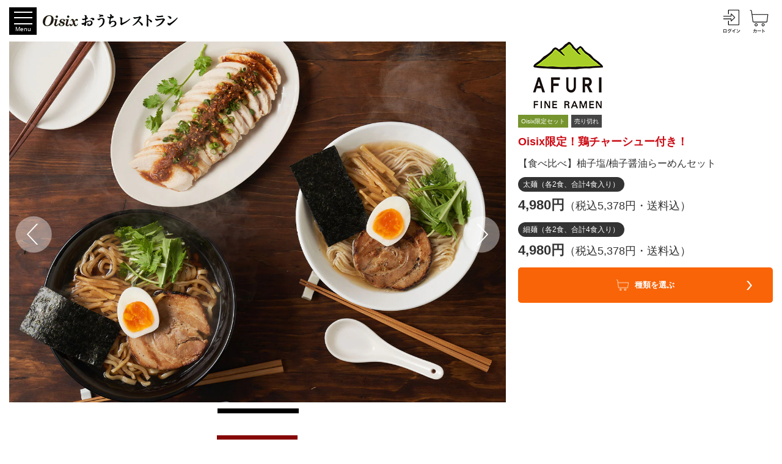

--- FILE ---
content_type: text/html; charset=Shift_JIS
request_url: https://www.oisix.com/shop.gift2--Wsc1-afuri-ramen-sioshoyu__html.htm?mi2=coneitem2
body_size: 21306
content:























  



















    









































	




    























<script>console.log('afuri-ramen-sioshoyu');</script>

    
    
    
    
    
		

		
	    
    
	    
    
	    
    
	    
    
	    
    



    























	








<script>console.log('afuri-ramen-sioshoyu');</script>



    
    
	
	
    
	
    
	
	
    
	
	
    
	
	
    
	
	
    
	
	
    
	
	
    
	
	
    
	
	
    
	
	
    
	
	
    
	
	
    
	
	
    
	
	
    
	
	
    
	
	
    
	
	
    
	
	
    
	
	
    
	
   
    
	
	
   
    
	
	
   
    
	
	
   
    
	
	
   
    
	
	
   
    
	
	
   
    
	
	
    
    
	
	
    
    
	
	
    
    
	
	
    
    
	
	
    
    
	
	
    
    
	
	
    
    
	
	
    
    
	
	
    
    
	
	
    
    
	
	
    
    
	
	
    
    
	
	
    
    
	
	
    
    
	
	
    
    
	
	
    
    
	
	
    
    
	
	
    
    
	
	
    
    
	
	
    
    
	
	
    
    
	
	
    
    
	
	
    
    
	
	
    
    
	
	
    
    
	
	
    
    
	
	
    
    
	
	
    
    
	
	
    
    
	
	
    
    
	
	
    
    
	
	
    
    
	
	
    
    
	
	
    
    
	
	
    
    
	
	
    
    
	
	
    
    
	
	
    
    
	
	
    
    
	
	
    
    
	
	
    
    
	
	
    
    
	
	
    
    
	
	
    
    
	
	
    
    
	
	
    
    
	
	
    
    
	
	
    
    
	
	
    
    
	
	
    
    
	
	
    
    
	
	
    
    
	
	
    
    
	
	
    
    
	
    
    
	
    
    
	
    
    
	
    
    
	
    
    
	
    
    
	
    
    
	
    
    
	
    
    
	
    
    
	
    
    
	
    
    
	
    
    
        
        
        
        
    
	
    
    
	
    
    
	
    
    
	
    
    
	
    
    
	
    
    
	
    
    
	
    
    
	
    
    
	
    
     
	
    
    
	
    
    
	
    
    
	
    
    
	
    
    

    
	
	
	
	
	
	
	
	
    
	
	
    
	
	
	
    
	
	
	
    
	
	
	
    
	
	
	
    
	
	
	
    
	
	
	
    

	
   
    
	
	
    
    
	
	
    
    
	
	
    
    
	
	
    
    
	
	
    
    

	
    
    
	
	
    
    
	
	
    
    
	
	
    
    
	
	
    
    
	
	
    
    
	
	
    
    
	
	
    
    
	
	
    
    
	
	
    
    
	
	
    
    
	
	
    
    
	
	
    
    
	
	
    
    
	
	
    
    
	
	
    
    
	
	
    
    
	
	
    
    
	
	
    
    
	
	
    
    
	
	
    
    
	
	
    
    
	
	
    
    
	
	
    
    
	
	
    
    
	
	
    
    
	
	
    
    
	
    
    
	
    
    
	
    
    
	
    
    
	
    
    
	
    
    
	
    
    
	
    
    
	
    
    
	
    
    
	
    
    
	
    
    
	
    
    
	
    
	
	
	
	
	
	
	
	
	
    
    
	
    
    
	
	



	
  

<!doctype html>
<html>
<head><script>if (typeof dataLayer === 'undefined') {(function(w,d,s,l,i){w[l]=w[l]||[];w[l].push({'gtm.start':new Date().getTime(),event:'gtm.js'});var f=d.getElementsByTagName(s)[0],j=d.createElement(s),dl=l!='dataLayer'?'&l='+l:'';j.async=true;j.src='https://www.googletagmanager.com/gtm.js?id='+i+dl+ '&gtm_auth=W2GVz29ygiWrdjPKjx3evg&gtm_preview=env-5&gtm_cookies_win=x';f.parentNode.insertBefore(j,f);})(window,document,'script','dataLayer','GTM-WVRW6D');}</script>



    



  
  
  
  
  
  
  
  
  














<meta name="robots" content="noindex"><title>【食べ比べ】柚子塩/柚子醤油らーめんセット｜AFURI｜【公式通販】Oisixおうちレストラン｜おいしい名店の看板メニューをお取り寄せ｜ギフトにもおすすめ！</title><meta name="Description" content="AFURIを代表する2つのらーめんを食べ比べできる、AFURI未体験のお客さまにもAFURI通のお客さまにもおすすめのセット。通販ではOisixでしか体験できない、店舗でも好評の「鶏チャーシュー」を追加した【Oisix限定商品】です。" /><meta name="Keywords" content="AFURI,afuri,らーめん,ラーメン,柚子塩,柚子醤油,食べ比べ,太麺,細麺,お取り寄せ,通販,ギフト,贈り物,Oisix,オイシックス,おいしっくす,おうち,レストラン,飲食店,外食,名店,高級食材,グルメ,スイーツ,プレゼント" /><meta property="og:type" content="article" /><meta property="og:url" content="https://www.oisix.com/shop.gift2--Wsc1-afuri-ramen-sioshoyu__html.htm" /><meta property="og:title" content="【食べ比べ】柚子塩/柚子醤油らーめんセット｜AFURI｜【公式通販】Oisixおうちレストラン｜おいしい名店の看板メニューをお取り寄せ｜ギフトにもおすすめ！" /><meta property="og:description" content="AFURIを代表する2つのらーめんを食べ比べできる、AFURI未体験のお客さまにもAFURI通のお客さまにもおすすめのセット。通販ではOisixでしか体験できない、店舗でも好評の「鶏チャーシュー」を追加した【Oisix限定商品】です。" /><meta property="og:image" content="https://www.oisix.com/gift/restaurant-support/image/sc1-afuri-ramen-sioshoyu_img-1.jpg" /><link rel="canonical" href="https://www.oisix.com/shop.gift2--Wsc1-afuri-ramen-sioshoyu__html.htm" />



















<script>
if (typeof dataLayer === 'undefined') {

  (function(w,d,s,l,i){w[l]=w[l]||[];w[l].push({'gtm.start':
  new Date().getTime(),event:'gtm.js'});var f=d.getElementsByTagName(s)[0],
  j=d.createElement(s),dl=l!='dataLayer'?'&l='+l:'';j.async=true;j.src=
  'https://www.googletagmanager.com/gtm.js?id='+i+dl+ '&gtm_auth=W2GVz29ygiWrdjPKjx3evg&gtm_preview=env-5&gtm_cookies_win=x';f.parentNode.insertBefore(j,f);
  })(window,document,'script','dataLayer','GTM-WVRW6D');

}
dataLayer.push({ isGTMInstalled: 'true' })
</script>









































































<script type="text/javascript">
var KM_COOKIE_DOMAIN = "www.oisix.com";
var _kmq = _kmq || [];
var _kmk = _kmk || 'a4ded70ed73a95542360d704f2131cbce0fef950';


/*
function _kms(u){
  setTimeout(function(){
    var d = document, f = d.getElementsByTagName('script')[0],
    s = d.createElement('script');
    s.type = 'text/javascript'; s.async = true; s.src = u;
    f.parentNode.insertBefore(s, f);
  }, 1);
}
_kms('//i.kissmetrics.com/i.js');
_kms('//doug1izaerwt3.cloudfront.net/' + _kmk + '.1.js');
*/



_kmq.push(['set', {'Device_HOSID':'PC_0','Device':'PC','hosid':'0','logined':'no','mi2':'coneitem2'}]);





_kmq.push(['set',{'kokyakukubun':'shinki','kokyaku-segment-type':'segment-type-unidentified'}]);















</script>

<script type="text/javascript">
 !function(t,e){if(void 0===e[t]){e[t]=function(){e[t].clients.push(this),this._init=[Array.prototype.slice.call(arguments)]},e[t].clients=[];for(var r=function(t){return function(){return this["_"+t]=this["_"+t]||[],this["_"+t].push(Array.prototype.slice.call(arguments)),this}},s=["addRecord","set","trackEvent","trackPageview","trackClicks","ready"],a=0;a<s.length;a++){var c=s[a];e[t].prototype[c]=r(c)}var n=document.createElement("script");n.type="text/javascript",n.async=!0,n.src=("https:"===document.location.protocol?"https:":"http:")+"//cdn.treasuredata.com/sdk/1.7.1/td.min.js";var i=document.getElementsByTagName("script")[0];i.parentNode.insertBefore(n,i)}}("Treasure",this);
</script>

















































  















































































































































































































  <script>
    window.dataLayer = window.dataLayer || [];
    dataLayer.push({
      
        
        week_version: '2604'
      
    });
  </script>



<script type="text/javascript">
  var td = new Treasure({
    host: 'in.treasuredata.com',

    database: 'oisix_com_db',

    writeKey: '10476/6070932a22e82535f40d169bc6946774f73bc8bc'
  });

var user = 













































{
"lp_flg":"1","first_mi2":"coneitem2","first_uuid":"4d69cd0a-c99c-45e3-9dd6-d1b2b0ba1c27","mi2":"coneitem2","juchuu_id":"","td_ip":"18.191.161.164, 23.208.24.108, 23.220.85.17","login_flg":"0",
  "cookie_auto_login_flg":"empty",
  "req_session":"",
  "res_session":"7d29e58c-9569-463f-ac05-706a59892b9e",
  
  "pagecount":"1",
  "device":"PC",
  
  
  
  "kokyaku_segment_type":"segment-type-unidentified",
  "hosid":"0",
  "userAgent":"mozilla/5.0 (macintosh; intel mac os x 10_15_7) applewebkit/537.36 (khtml, like gecko) chrome/131.0.0.0 safari/537.36; claudebot/1.0; +claudebot@anthropic.com)",
  "name":"oisix-ec-prod-03"
}
;
td.trackEvent('trackevent', user);
window.dataLayer = window.dataLayer || [];
var dataLayerEvent = {event:'data_set'}
dataLayer.push(Object.assign(dataLayerEvent, user))
</script>

<script type="text/javascript" defer>
function sendTdEvent(eventLabel1, eventLabel2, eventLabel3, eventLabel4, eventLabel5) {
  function undefinedToEmpty(val) {
    val = (typeof val === 'undefined') ? '' : val;
    return val;
  }
  var tdEventData = {
    first_uuid: user.first_uuid,
    event_label1: undefinedToEmpty(eventLabel1),
    event_label2: undefinedToEmpty(eventLabel2),
    event_label3: undefinedToEmpty(eventLabel3),
    event_label4: undefinedToEmpty(eventLabel4),
    event_label5: undefinedToEmpty(eventLabel5)
  };
  td.trackEvent('td_event', tdEventData);
}

function sendTdEnquete(eventLabel1, eventLabel2, eventLabel3, eventLabel4, eventLabel5) {
  function undefinedToEmpty(val) {
    val = (typeof val === 'undefined') ? '' : val;
    return val;
  }
  var tdEventData = {
    first_uuid: user.first_uuid,
    event_label1: undefinedToEmpty(eventLabel1),
    event_label2: undefinedToEmpty(eventLabel2),
    event_label3: undefinedToEmpty(eventLabel3),
    event_label4: undefinedToEmpty(eventLabel4),
    event_label5: undefinedToEmpty(eventLabel5)
  };
  td.trackEvent('td_enquete_lite', tdEventData);
}


function sendTdSoldOut(itemId, displayType) {
  if (typeof td.client === 'undefined') return;
  function undefinedToEmpty(val) {
    val = (typeof val === 'undefined') ? '' : val;
    return val;
  }
  var now_time = Math.floor((new Date()).getTime() / 1000);
  var tdEventData = {
    first_uu_id: user.first_uuid,
    td_client_id: td.client.track.values.td_client_id(),
    device_type: user.device,
    kokyaku_id: user.id,
    juchuu_id: user.juchuu_id,
    td_url: td.client.track.values.td_url(),
    td_path: td.client.track.values.td_path(),
    shouhin_id: undefinedToEmpty(itemId),
    sold_out_display_type: undefinedToEmpty(displayType),
    access_time: now_time
  };
  td.trackEvent('sold_out_frontend', tdEventData);
}
</script>





<!-- ga -->
<script>
  (function(i,s,o,g,r,a,m){i['GoogleAnalyticsObject']=r;i[r]=i[r]||function(){
  (i[r].q=i[r].q||[]).push(arguments)},i[r].l=1*new Date();a=s.createElement(o),
  m=s.getElementsByTagName(o)[0];a.async=1;a.src=g;m.parentNode.insertBefore(a,m)
  })(window,document,'script','//www.google-analytics.com/analytics.js','ga');

  ga('create', 'UA-179010-15', 'oisix.com');
  ga('require', 'displayfeatures');
  ga('set', 'dimension1', 'segment-type-unidentified');





  ga('send', 'pageview');




</script>

























































































<script type="text/javascript">
var KM_COOKIE_DOMAIN = "www.oisix.com";
var _kmq = _kmq || [];
var _kmk = _kmk || 'a4ded70ed73a95542360d704f2131cbce0fef950';


/*
function _kms(u){
  setTimeout(function(){
    var d = document, f = d.getElementsByTagName('script')[0],
    s = d.createElement('script');
    s.type = 'text/javascript'; s.async = true; s.src = u;
    f.parentNode.insertBefore(s, f);
  }, 1);
}
_kms('//i.kissmetrics.com/i.js');
_kms('//doug1izaerwt3.cloudfront.net/' + _kmk + '.1.js');
*/



_kmq.push(['set', {'Device_HOSID':'PC_0','Device':'PC','hosid':'0','logined':'no','mi2':'coneitem2'}]);





_kmq.push(['set',{'kokyakukubun':'shinki','kokyaku-segment-type':'segment-type-unidentified'}]);















</script>

<script type="text/javascript">
 !function(t,e){if(void 0===e[t]){e[t]=function(){e[t].clients.push(this),this._init=[Array.prototype.slice.call(arguments)]},e[t].clients=[];for(var r=function(t){return function(){return this["_"+t]=this["_"+t]||[],this["_"+t].push(Array.prototype.slice.call(arguments)),this}},s=["addRecord","set","trackEvent","trackPageview","trackClicks","ready"],a=0;a<s.length;a++){var c=s[a];e[t].prototype[c]=r(c)}var n=document.createElement("script");n.type="text/javascript",n.async=!0,n.src=("https:"===document.location.protocol?"https:":"http:")+"//cdn.treasuredata.com/sdk/1.7.1/td.min.js";var i=document.getElementsByTagName("script")[0];i.parentNode.insertBefore(n,i)}}("Treasure",this);
</script>

















































  















































































































































































































  <script>
    window.dataLayer = window.dataLayer || [];
    dataLayer.push({
      
        
        week_version: '2604'
      
    });
  </script>



<script type="text/javascript">
  var td = new Treasure({
    host: 'in.treasuredata.com',

    database: 'oisix_com_db',

    writeKey: '10476/6070932a22e82535f40d169bc6946774f73bc8bc'
  });

var user = 













































{
"first_sanchoku_mi2":"coneitem2","first_mi2":"coneitem2","first_uuid":"4d69cd0a-c99c-45e3-9dd6-d1b2b0ba1c27","mi2":"coneitem2","juchuu_id":"","td_ip":"18.191.161.164, 23.208.24.108, 23.220.85.17","login_flg":"0",
  "cookie_auto_login_flg":"empty",
  "req_session":"",
  "res_session":"7d29e58c-9569-463f-ac05-706a59892b9e",
  
  "pagecount":"2",
  "device":"PC",
  
  
  
  "kokyaku_segment_type":"segment-type-unidentified",
  "hosid":"0",
  "userAgent":"mozilla/5.0 (macintosh; intel mac os x 10_15_7) applewebkit/537.36 (khtml, like gecko) chrome/131.0.0.0 safari/537.36; claudebot/1.0; +claudebot@anthropic.com)",
  "name":"oisix-ec-prod-03"
}
;
td.trackEvent('trackevent', user);
window.dataLayer = window.dataLayer || [];
var dataLayerEvent = {event:'data_set'}
dataLayer.push(Object.assign(dataLayerEvent, user))
</script>

<script type="text/javascript" defer>
function sendTdEvent(eventLabel1, eventLabel2, eventLabel3, eventLabel4, eventLabel5) {
  function undefinedToEmpty(val) {
    val = (typeof val === 'undefined') ? '' : val;
    return val;
  }
  var tdEventData = {
    first_uuid: user.first_uuid,
    event_label1: undefinedToEmpty(eventLabel1),
    event_label2: undefinedToEmpty(eventLabel2),
    event_label3: undefinedToEmpty(eventLabel3),
    event_label4: undefinedToEmpty(eventLabel4),
    event_label5: undefinedToEmpty(eventLabel5)
  };
  td.trackEvent('td_event', tdEventData);
}

function sendTdEnquete(eventLabel1, eventLabel2, eventLabel3, eventLabel4, eventLabel5) {
  function undefinedToEmpty(val) {
    val = (typeof val === 'undefined') ? '' : val;
    return val;
  }
  var tdEventData = {
    first_uuid: user.first_uuid,
    event_label1: undefinedToEmpty(eventLabel1),
    event_label2: undefinedToEmpty(eventLabel2),
    event_label3: undefinedToEmpty(eventLabel3),
    event_label4: undefinedToEmpty(eventLabel4),
    event_label5: undefinedToEmpty(eventLabel5)
  };
  td.trackEvent('td_enquete_lite', tdEventData);
}


function sendTdSoldOut(itemId, displayType) {
  if (typeof td.client === 'undefined') return;
  function undefinedToEmpty(val) {
    val = (typeof val === 'undefined') ? '' : val;
    return val;
  }
  var now_time = Math.floor((new Date()).getTime() / 1000);
  var tdEventData = {
    first_uu_id: user.first_uuid,
    td_client_id: td.client.track.values.td_client_id(),
    device_type: user.device,
    kokyaku_id: user.id,
    juchuu_id: user.juchuu_id,
    td_url: td.client.track.values.td_url(),
    td_path: td.client.track.values.td_path(),
    shouhin_id: undefinedToEmpty(itemId),
    sold_out_display_type: undefinedToEmpty(displayType),
    access_time: now_time
  };
  td.trackEvent('sold_out_frontend', tdEventData);
}
</script>





<!-- ga -->
<script>
  (function(i,s,o,g,r,a,m){i['GoogleAnalyticsObject']=r;i[r]=i[r]||function(){
  (i[r].q=i[r].q||[]).push(arguments)},i[r].l=1*new Date();a=s.createElement(o),
  m=s.getElementsByTagName(o)[0];a.async=1;a.src=g;m.parentNode.insertBefore(a,m)
  })(window,document,'script','//www.google-analytics.com/analytics.js','ga');

  ga('create', 'UA-179010-15', 'oisix.com');
  ga('require', 'displayfeatures');
  ga('set', 'dimension1', 'segment-type-unidentified');





  ga('send', 'pageview');




</script>






















<script>
if(typeof ga !== 'function') {
  function ga() {
    return false;
  }
}

/*
(function(i,s,o,g,r,a,m){i['GoogleAnalyticsObject']=r;i[r]=i[r]||function(){
(i[r].q=i[r].q||[]).push(arguments)},i[r].l=1*new Date();a=s.createElement(o),
m=s.getElementsByTagName(o)[0];a.async=1;a.src=g;m.parentNode.insertBefore(a,m)
})(window,document,'script','//www.google-analytics.com/analytics.js','ga');
*/
</script>















<script type="text/javascript">_kmq.push(['set', {'mi2':'coneitem2'}]);_kmq.push(['record', '02_SANCHOKU_LP_'+document.location.pathname, {'mi2':'coneitem2'}]);_kmq.push(['record', '02_SANCHOKU_VISIT', {'mi2':'coneitem2','lp-sanchoku':document.location.pathname,'lp-sanchoku-mi2':'coneitem2_'+document.location.pathname}]);</script>

<script type="text/javascript">
function cartaddsanchoku(str_shouhinid,str_uriba){
  var td = new Treasure({
    host: 'in.treasuredata.com',

    database: 'oisix_com_db',

    writeKey: '10476/6070932a22e82535f40d169bc6946774f73bc8bc'
  });

var user = {
first_sanchoku_mi2:'coneitem2',first_mi2:'coneitem2',first_uuid:'4d69cd0a-c99c-45e3-9dd6-d1b2b0ba1c27',mi2:'coneitem2',
device:'PC',
cartadd_url:document.location.pathname,shouhin_id:str_shouhinid,uriba:str_uriba
  };
td.trackEvent('cartaddsanchoku', user);
}
</script> 















	
<link rel="stylesheet" href="https://www.oisix.com/gift/base/css/page_top.css?date=20251001145606" />

<meta name="viewport" content="width=device-width">
<link href="https://fonts.googleapis.com/css2?family=Mukta+Malar:wght@400;600&display=swap" rel="stylesheet">
<link href="https://www.oisix.com/gift/css/restaurant-support.css?date=20220703222458" rel="stylesheet"  />
<link rel="stylesheet" type="text/css" href="https://cdnjs.cloudflare.com/ajax/libs/slick-carousel/1.8.1/slick.css">
<link rel="stylesheet" type="text/css" href="https://cdnjs.cloudflare.com/ajax/libs/slick-carousel/1.8.1/slick-theme.css">



    
    

    
    
        
            
        



















</head>
<body class="">




<div class="wrapper">
<main class="main-container">

    
    
      
    






















	
    
	
    
        






















	


























































































































































































        <div class="rs__header x-header">
            <div class="rs__header__content">
				<div class="rs__header__content__left">
					<button class="rs__header__menu-toggle x-menu-toggle">
					<i></i><i></i><i></i>
					<span class="rs__header__menu-toggle__text for-closed">Menu</span>
					<span class="rs__header__menu-toggle__text for-opened">Close</span>
					<div class="rs__header__menu-toggle__bg"></div>
					</button>
					<p class="rs__header__logo head-logo">
					<a href="https://www.oisix.com/shop.gift2--Wsc1-restaurant-support__html.htm">
						
						
							
							
						






















<picture class="rs-picture x-rs-picture">
    <source media="(max-width: 750px)" srcset="https://www.oisix.com/gift/restaurant-support/image/rs_logo.png?date=20201025082602 2x" />
    <img srcset="https://www.oisix.com/gift/restaurant-support/image/rs_logo.png?date=20201025082602 " alt="Oisixおうちレストラン" class="">
</picture>


						
						
						
						
					</a>
					</p>
				</div>
				<div class="rs__header__icon">
					
						<a href="https://www.oisix.com/welcome?page=Login1Bean&FROMBEANNAME=Html&LOGIN_SUCCESS_URL=shop.gift2--Wsc1-restaurant-support__html.htm" class="rs__header__cart"><img src="https://www.oisix.com/gift/restaurant-support/image/icon-ouchi-restaurant_login.svg?date=20220615145719" alt="ログイン"></a>
					
					
					<a href="https://www.oisix.com/GiftIchiran.htm?NEXTVIEW=kounyuu/GiftCartView.jsp" class="rs__header__cart"><img src="https://www.oisix.com/gift/restaurant-support/image/icon-ouchi-restaurant_cart.svg?date=20220615145720" alt="カート"></a>
				</div>
            </div>
            <section class="rs__header__menu x-menu">
                
                <ul class="rs__links x-header-links">
                    
                    <li class="rs__links__item">
                        <a href="https://www.oisix.com/shop.gift2--Wsc1-restaurant-support__html.htm#foods">商品一覧</a>
                    </li>
                    <li class="rs__links__item">
                        <a href="https://www.oisix.com/shop.gift2--Wsc1-restaurant-support__html.htm#recommends">注目商品</a>
                    </li>
                    <li class="rs__links__item">
                        <a href="https://www.oisix.com/shop.gift2--Wsc1-restaurant-support__html.htm#stores">店舗一覧</a>
                    </li>
					
					<li class="rs__links__item">
                        <a href='https://www.oisix.com/welcome?page=Login1Bean&FROMBEANNAME=Html&LOGIN_SUCCESS_URL=shop.gift2--Wsc1-restaurant-support__html.htm'>ログイン</a>
                    </li>
					
					
                    <li class="rs__links__item">
                        <a href="https://www.oisix.com/GiftIchiran.htm?NEXTVIEW=kounyuu/GiftCartView.jsp">カート</a>
                    </li>
                    <li class="rs__links__item">
                        <a href="https://www.oisix.com/shop.gift2--restaurant-support_guide__html.htm">お買い物ガイド</a>
                    </li>
                    <li class="rs__links__item">
                        
                        
                        
                        <a href="https://www.oisix.com/OrderHistory.htm?mi2=gift2_restaurant-support_pc">注文履歴</a>
                    </li>
                    <li class="rs__links__item rs__links__item--inquery">
                        <p class="rs__links__item--inquery__title">
                        
                            
                            
                            
                        






















<picture class="rs-picture x-rs-picture">
    <source media="(max-width: 750px)" srcset="https://www.oisix.com/gift/restaurant-support/image/rs_icon_mail.png?date=20201025082602 2x" />
    <img srcset="https://www.oisix.com/gift/restaurant-support/image/rs_icon_mail.png?date=20201025082602 2x" alt="メール" class="">
</picture>


                        <span>メールでのお問合わせ</span></p>
                        <p class="rs__links__item--inquery__link">
                            <a href="mailto:cs@oisix.com"><span>cs@oisix.com</span></a>
                            <small>24時間年中無休</small>
                        </p>
                    </li>
                    <li class="rs__links__item rs__links__item--inquery">
                        <p class="rs__links__item--inquery__title">
                        
                            
                            
                            
                        






















<picture class="rs-picture x-rs-picture">
    <source media="(max-width: 750px)" srcset="https://www.oisix.com/gift/restaurant-support/image/rs_icon_tel.png?date=20201025082602 2x" />
    <img srcset="https://www.oisix.com/gift/restaurant-support/image/rs_icon_tel.png?date=20201025082602 2x" alt="電話" class="">
</picture>


                        <span>お電話でのお問合わせ</span></p>
                        <p class="rs__links__item--inquery__link">
                            <a href="tel:0120-016-916"><span>0120-016-916</span></a>
                            <small>10:00 - 17:00</small>
                        </p>
                    </li>
                </ul>
            </section>
            </div>
    
	
    
	
    
	

    

    
	
	
    
	
	
    
	
	
    
	
	
    
	
	
    
	
	
    
	
	
    
	
	
    
	
	
    
	
	
    
	
	
	
    
	
	
	
    
	
	
    
	

	  
  
<div class="rs__article rs__article--subitem x-article is-page-subitem">		
<article class="clearfix"><section id="section" class="flex__box"><div class="main__area"><h1 class="page__title"><ul class="slider__for slider"><li><img src="https://www.oisix.com/gift/restaurant-support/image/sc1-afuri-ramen-sioshoyu_img-1.jpg?date=20220420122318" alt=""></li><li><img src="https://www.oisix.com/gift/restaurant-support/image/sc1-afuri-ramen-sioshoyu_img-2.jpg?date=20220420122319" alt=""></li><li><img src="https://www.oisix.com/gift/restaurant-support/image/sc1-afuri-ramen-sioshoyu_img-3.jpg?date=20220420122320" alt=""></li><li><img src="https://www.oisix.com/gift/restaurant-support/image/sc1-afuri-ramen-sioshoyu_img-4.jpg?date=20220420122321" alt=""></li><li><img src="https://www.oisix.com/gift/restaurant-support/image/sc1-afuri-ramen-sioshoyu_img-5.jpg?date=20220420122319" alt=""></li><li><img src="https://www.oisix.com/gift/restaurant-support/image/sc1-afuri-ramen-sioshoyu_img-6.jpg?date=20220420122318" alt=""></li><li><img src="https://www.oisix.com/gift/restaurant-support/image/sc1-afuri-ramen-sioshoyu_img-7.jpg?date=20220420122317" alt=""></li><li><img src="https://www.oisix.com/gift/restaurant-support/image/sc1-afuri-ramen-sioshoyu_img-8.jpg?date=20220420122318" alt=""></li><li><img src="https://www.oisix.com/gift/restaurant-support/image/sc1-afuri-ramen-sioshoyu_img-9.jpg?date=20220420122317" alt=""></li><li><img src="https://www.oisix.com/gift/restaurant-support/image/sc1-afuri-ramen-sioshoyu_img-10.jpg?date=20220420122319" alt=""></li><li><img src="https://www.oisix.com/gift/restaurant-support/image/sc1-afuri-ramen-sioshoyu_img-11.jpg?date=20220420122321" alt=""></li><li><img src="https://www.oisix.com/gift/restaurant-support/image/sc1-afuri-ramen-sioshoyu_img-12.jpg?date=20220420122316" alt=""></li><li><img src="https://www.oisix.com/gift/restaurant-support/image/sc1-afuri-ramen-sioshoyu_img-13.jpg?date=20220420122317" alt=""></li><li><img src="https://www.oisix.com/gift/restaurant-support/image/sc1-afuri-ramen-sioshoyu_img-14.jpg?date=20220420122317" alt=""></li></ul><ul class="slider__nav slider"><li><img src="https://www.oisix.com/gift/restaurant-support/image/sc1-afuri-ramen-sioshoyu_img-1.jpg?date=20220420122318" alt=""></li><li><img src="https://www.oisix.com/gift/restaurant-support/image/sc1-afuri-ramen-sioshoyu_img-2.jpg?date=20220420122319" alt=""></li><li><img src="https://www.oisix.com/gift/restaurant-support/image/sc1-afuri-ramen-sioshoyu_img-3.jpg?date=20220420122320" alt=""></li><li><img src="https://www.oisix.com/gift/restaurant-support/image/sc1-afuri-ramen-sioshoyu_img-4.jpg?date=20220420122321" alt=""></li><li><img src="https://www.oisix.com/gift/restaurant-support/image/sc1-afuri-ramen-sioshoyu_img-5.jpg?date=20220420122319" alt=""></li><li><img src="https://www.oisix.com/gift/restaurant-support/image/sc1-afuri-ramen-sioshoyu_img-6.jpg?date=20220420122318" alt=""></li><li><img src="https://www.oisix.com/gift/restaurant-support/image/sc1-afuri-ramen-sioshoyu_img-7.jpg?date=20220420122317" alt=""></li><li><img src="https://www.oisix.com/gift/restaurant-support/image/sc1-afuri-ramen-sioshoyu_img-8.jpg?date=20220420122318" alt=""></li><li><img src="https://www.oisix.com/gift/restaurant-support/image/sc1-afuri-ramen-sioshoyu_img-9.jpg?date=20220420122317" alt=""></li><li><img src="https://www.oisix.com/gift/restaurant-support/image/sc1-afuri-ramen-sioshoyu_img-10.jpg?date=20220420122319" alt=""></li><li><img src="https://www.oisix.com/gift/restaurant-support/image/sc1-afuri-ramen-sioshoyu_img-11.jpg?date=20220420122321" alt=""></li><li><img src="https://www.oisix.com/gift/restaurant-support/image/sc1-afuri-ramen-sioshoyu_img-12.jpg?date=20220420122316" alt=""></li><li><img src="https://www.oisix.com/gift/restaurant-support/image/sc1-afuri-ramen-sioshoyu_img-13.jpg?date=20220420122317" alt=""></li><li><img src="https://www.oisix.com/gift/restaurant-support/image/sc1-afuri-ramen-sioshoyu_img-14.jpg?date=20220420122317" alt=""></li></ul></h1>
	
	<div class="box__area redommends abTest--none"><div class="point__list"><div class="tag__ttl">おすすめポイント</div><ul><li><p>・淡麗系らーめんの有名店「AFURI」の味を<br>湯煎で簡単におうちで再現できる！</p></li><li><p>・お店を代表する看板メニュー「柚子塩」「柚子醤油」<br>2つの味を贅沢に食べ比べすることができる！</p></li><li><p>・通販ではOisix限定！<br>店舗でも好評の「鶏チャーシュー」付きセット</p></li></ul><div class="note"></div></div></div><div class="box__area staff"><h2 class="box__ttl">担当スタッフのコメント</h2><div class="comment__area"><div class="staff__img"><img class="js-lazyload" src="https://www.oisix.com/smart/kounyuu/image/dummy.gif" data-original="https://www.oisix.com/gift/restaurant-support/image/sc1-ouchi-restaurant_staff-01.png?date=20211015142446" alt=""><p>企画担当<br>ながい</p></div><div class="staff__text box__fukidashi"><p>あっさり淡麗系らーめんの専門店の中でも特に有名な「AFURI」の味を、ご家庭でもかなりお店クオリティに近い状態で再現できてしまうのがこの商品の魅力です。<br>しかも、それが難しい調理無し、湯煎だけで実現できてしまうというのもポイント！<br>おいしいらーめんが食べたいけど、なかなかお店に行く事ができない…そんな方にはぜひおすすめしたい商品です！</p></div></div></div><div class="box__area voice"><h2 class="box__ttl">お客さまの感想</h2><div class="voice__area"><dl class="voice__list"><dd><div class="voice__title">あっさり系のおいしいらーめん</div>おいしすぎます！<br>これを食べたらもう近所のラーメンはもちろん、カップ麺などは食べられません<br>近くにあっさり系の美味しいラーメン屋がないので本当に助かります<br>最高です！<p class="voice__name"><span class="human__icon"><img class="js-lazyload" src="https://www.oisix.com/smart/kounyuu/image/dummy.gif" data-original="/gift/restaurant-support/image/icon-ouchi-restaurant_user-voice.svg" alt="" style="display: inline;"></span><span class="voice__neme--text">（みい&nbsp;様）</span></p></dd></dl><dl class="voice__list"><dd><div class="voice__title">夫婦で食べた懐かしい味</div>とても美味しかったです。まだ子どもがいない頃に夫婦で食べた懐かしい味でした。<br>今はコロナ禍で、子どももいるため足を運ぶのが難しい名店の味をお家で頂けて幸せです。<br>ラーメンはもちろん、しっとりチャーシューもとても美味しかったので、また注文します。<div class="voice__name"><span class="human__icon"><img class="js-lazyload" src="https://www.oisix.com/smart/kounyuu/image/dummy.gif" data-original="/gift/restaurant-support/image/icon-ouchi-restaurant_user-voice.svg" alt="" style="display: inline;"></span><span class="voice__neme--text">（うむ&nbsp;様）</span></div></dd></dl><div class="box__inner--none" style="display: none;"><dl class="voice__list"><dd><div class="voice__title">期待を裏切らない味</div>店舗で食べた時のあっさりとした味が忘れられず、もう一度食べたいと思っていましたが、子どもが産まれてなかなか足を運べず残念に思っていました。<br>そんなときに、Oisixでこちらの麺を見つけ、即座に購入しました。<br>店舗の味のまま、あっさりとした味で細麺にしっかりとスープが絡み、柚子もちょうどよい按配でとても美味しかったです。<br>期待を裏切らない味に夫婦共々大変満足しました。<div class="voice__name"><span class="human__icon"><img class="js-lazyload" src="https://www.oisix.com/smart/kounyuu/image/dummy.gif" data-original="/gift/restaurant-support/image/icon-ouchi-restaurant_user-voice.svg" alt="" style="display: inline;"></span><span class="voice__neme--text">（ゆう&nbsp;様）</span></div></dd></dl><dl class="voice__list"><dd><div class="voice__title">自宅でこれだけのクオリティが出せるなんて！</div>これは、予想してた以上に美味しかったです。自宅でこれだけのラーメンのクオリティ出せるなんて最高でした。<br>柚子を、最後に入れたスープが美味しかったです。これは是非食べてほしい！！<div class="voice__name"><span class="human__icon"><img class="js-lazyload" src="https://www.oisix.com/smart/kounyuu/image/dummy.gif" data-original="/gift/restaurant-support/image/icon-ouchi-restaurant_user-voice.svg" alt="" style="display: inline;"></span><span class="voice__neme--text">（えり&nbsp;様）</span></div></dd></dl><dl class="voice__list"><dd><div class="voice__title">お店の味とほぼ一緒</div>このご時世、あまりお店に出向くことも難しくなってしまったので購入しました。<br>到着後、その日のうちにいただきました。<br>お店のお味とほぼ一緒で、とても美味しかったです。<div class="voice__name"><span class="human__icon"><img class="js-lazyload" src="https://www.oisix.com/smart/kounyuu/image/dummy.gif" data-original="/gift/restaurant-support/image/icon-ouchi-restaurant_user-voice.svg" alt="" style="display: inline;"></span><span class="voice__neme--text">（めぐみ&nbsp;様）</span></div></dd></dl></div><p class="voice__area--view">もっと見る</p></div><div class="voice__note"><div class="note">※内容については個人の感想であり、お客さまによって個人差があります。</div><div class="note">※一部抜粋して表記している場合がございます。</div></div></div><div class="box__area food"><h2 class="box__ttl">この商品のいちおしポイント</h2><div class="img__area"><img class="js-lazyload" src="https://www.oisix.com/smart/kounyuu/image/dummy.gif" data-original="https://www.oisix.com/gift/restaurant-support/image/sc1-afuri-ramen-sioshoyu_img-1.jpg?date=20220420122318" alt=""></div><div class="text__area margin__add"><h3>AFURIの看板メニューを贅沢に食べ比べ！</h3><p>「淡麗系」とも称されるスッキリ食べられる一杯で国内外のお客さまから高い評価を受けてきたらーめん店「AFURI」。そのお店を代表する2つの看板メニュー「柚子塩らーめん」「柚子醤油らーめん」を、おうちで食べ比べできる贅沢なセットの登場です！</p><div class="note"></div></div><div class="img__area"><img class="js-lazyload" src="https://www.oisix.com/smart/kounyuu/image/dummy.gif" data-original="https://www.oisix.com/gift/restaurant-support/image/sc1-afuri-ramen-sioshoyu_img-4.jpg?date=20220420122321" alt=""></div><div class="text__area margin__add"><h3>和風出汁を思わせる上品な味とコク「柚子塩らーめん」</h3><p>阿夫利山の天然水に新鮮な鶏ガラや香味野菜、昆布や鰹節などの魚介類などの旨みを丁寧に抽出したスープ。特製の塩ダレには、フランス産ゲランドの塩や瀬戸内海の藻塩、木樽仕込み・白たまり等の厳選した調味料をブレンド。これらを合わせた黄金色のスープに、香り良い生搾りゆず果汁を加えた、AFURIの看板メニューです。</p><div class="note"></div></div><div class="img__area"><img class="js-lazyload" src="https://www.oisix.com/smart/kounyuu/image/dummy.gif" data-original="https://www.oisix.com/gift/restaurant-support/image/sc1-afuri-ramen-sioshoyu_img-6.jpg?date=20220420122318" alt=""></div><div class="text__area margin__add"><h3>鶏・魚介・醤油の芳香を重ねた三位一体「柚子醤油らーめん」</h3><p>厳選素材の旨みを丁寧に抽出したスープに合わせられるのは自慢の醤油ダレ。濃厚な旨味の底引きたまり、贅沢な再仕込み醤油、香り良い生醤油、そして魚醤。そこにじわりと生姜を効かせて複雑な味わいを生み出します。</p><div class="note"></div></div><div class="img__area"><img class="js-lazyload" src="https://www.oisix.com/smart/kounyuu/image/dummy.gif" data-original="https://www.oisix.com/gift/restaurant-support/image/sc1-afuri-ramen-sioshoyu_img-9.jpg?date=20220420122317" alt=""></div><div class="text__area margin__add"><h3>Oisix限定特典！鶏チャーシュー／よだれ鶏</h3><p>AFURI各店で人気のしっとりジューシーな鶏チャーシュー。銘柄鶏の胸肉を特製のオリジナルスパイスに漬け込み、真空低温調理でしっとり柔らかく仕上げました。らーめんのチャーシューとしてお使いいただくのはもちろん、旨みたっぷり、生姜をきかせたピリ辛の特製タレと絡めてよだれ鶏としてお召し上がりいただくこともできます。</p><div class="note"></div></div></div><div class="box__area shop"><h2 class="box__ttl">このお店のここがスゴイ</h2><div class="img__area"><img class="js-lazyload" src="https://www.oisix.com/smart/kounyuu/image/dummy.gif" data-original="https://www.oisix.com/gift/restaurant-support/image/sc1-afuri-ramen-sioshoyu_img-14.jpg?date=20220420122317" alt=""></div><div class="text__area margin__add"><h3>女性にも嬉しいスッキリ派の有名店「AFURI」</h3><p>「淡麗系」とも称される澄みきったスープに、全粒粉入りの極細麺。素材に込められたこだわりの数々。それらを和食の技法を活かしてスッキリと仕立て上げた一杯で国内外のお客さまを魅了してきたらーめん店「AFURI」。<br>関東を中心に国内17店、海外にも12店舗を展開する（2023年1月時点）有名店です。</p><div class="note"></div></div><div class="img__area"><img class="js-lazyload" src="https://www.oisix.com/smart/kounyuu/image/dummy.gif" data-original="https://www.oisix.com/gift/restaurant-support/image/sc1-afuri-ramen-sioshoyu_img-11.jpg?date=20220420122321" alt=""></div><div class="text__area margin__add"><h3>こだわりが詰まった安心安全の一杯</h3><p>AFURIのスープに使われる水は、店名の由来にもなっている阿夫利山（丹沢山系大山の通称）の麓から湧き出る天然水。その清らかな水をベースに厳選された丸鶏や魚介類、香味野菜を入れて、丁寧に丁寧に炊き上げる事で生まれる澄みきったスープ。<br>少し沸騰するだけで味も香りも変わってしまうほど繊細なその味は、気候、湿度、火加減、時間のすべてを緻密に計算し作られています。<br>さらに合成着色料や保存料などは元より化学調味料も一切使わずに、こだわりの一杯を作りだしてきました。</p><div class="note"></div></div><div class="shop__staff"><div class="comment__area"><div class="staff__img"><img class="js-lazyload" src="https://www.oisix.com/smart/kounyuu/image/dummy.gif" data-original="https://www.oisix.com/gift/restaurant-support/image/sc1-afuri-ramen-sioshoyu_brand-staff-1.png?date=20220420123920" alt=""><p>専務取締役<br>平田 展崇</p></div><div class="staff__text box__fukidashi"><p>プロの調理人も居ない、プロ仕様の調理器具もない、そんな一般のご家庭でも、店舗と同じ味を再現していただけるよう、レシピやパッケージなど細部にこだわり尽くして、商品を作り上げました。ぜひ、私たちの作る「本気のおうちらーめんセット」を一度お試しくださいませ！！</p></div></div></div></div><div id="cook" class="box__area cook"><h2 class="box__ttl">おいしいお召し上がり方</h2><div class="text__area margin__add"><h4>解凍方法</h4><p>・スープ・具材（板のり以外）：湯煎で温める（スープ：10分／具材 約1分）<br>・麺：冷凍状態のまま沸騰したお湯で茹でる<br>・鶏チャーシュー・よだれ鶏タレ・柚子果汁：冷蔵庫で解凍</p><div class="note"></div></div><div class="process__area"><h4>らーめんの調理方法</h4><dl><dd class="process__text"><p>1.&nbsp;丼はお湯をはって温めます。柚子はあらかじめ冷蔵庫か流水で解凍しておきます。鍋二つにはたっぷり水をはります。</p><div class="note"></div></dd></dl><dl><dd class="process__text"><p>2.&nbsp;鍋を火にかけ沸騰したら、スープパックの封を切らずにお湯の中に入れ、10分ほど温めます。具材パックも封を切らずに入れ、1分ほど温めます。</p><div class="note"></div></dd></dl><dl><dd class="process__text--flex"><p>3.&nbsp;もう一つの鍋を火にかけ、沸騰したら凍ったままの麺を入れます。自然とほぐれてきたらお箸でほぐし広げてください。茹で時間は以下を目安にお好みのかたさに茹でます。<br>極細麺　1分～1分半<br>真空手もみ麺　2分半～3分</p><div class="note"></div></dd><dd class="process__img--flex"><img class="js-lazyload" src="https://www.oisix.com/smart/kounyuu/image/dummy.gif" data-original="https://www.oisix.com/gift/restaurant-support/image/sc1-afuri-ramen-sioshoyu_cooking-1.jpg?date=20220420122317" alt=""></dd></dl><dl><dd class="process__text"><p>4.&nbsp;【4】あらかじめ温めておいた丼の湯を捨て、【2】で温めたスープを注ぎます。【3】で茹で上がった麺を柄付きザルなどでしっかりと湯切りし、丼に盛りつけます。</p><div class="note"></div></dd></dl><dl><dd class="process__text--flex"><p>5.&nbsp;箸で麺を整え、具材をトッピングします。お好みで各家庭でご用意いただいた卵や水菜などの野菜を盛り付けると彩りが良くなります。最後に柚子をよく振ってから、1本(5cc)回し入れたら、完成です！</p><div class="note"></div></dd><dd class="process__img--flex"><img class="js-lazyload" src="https://www.oisix.com/smart/kounyuu/image/dummy.gif" data-original="https://www.oisix.com/gift/restaurant-support/image/sc1-afuri-ramen-sioshoyu_cooking-2.jpg?date=20220420122320" alt=""></dd></dl></div><div class="process__area"><h4>よだれ鶏／鶏チャーシューの調理方法</h4><dl><dd class="process__text--flex"><p>1.&nbsp;よだれ鶏タレは冷蔵庫にて解凍。薄くスライスした鶏チャーシューにタレを絡ませてお召し上がりください。各ご家庭でご用意いただいた彩り野菜などを添えると全体の色味も鮮やかになります。</p><div class="note"></div></dd><dd class="process__img--flex"><img class="js-lazyload" src="https://www.oisix.com/smart/kounyuu/image/dummy.gif" data-original="https://www.oisix.com/gift/restaurant-support/image/sc1-afuri-ramen-sioshoyu_cooking-3.jpg?date=20220420122319" alt=""></dd></dl></div></div><div id="delivery" class="box__area delivery"><h2 class="box__ttl">お届けする商品はこちら</h2><div class="img__area"><img class="js-lazyload" src="https://www.oisix.com/smart/kounyuu/image/dummy.gif" data-original="https://www.oisix.com/gift/restaurant-support/image/sc1-afuri-ramen-sioshoyu_img-13.jpg?date=20220420122317" alt=""></div><div class="text__area margin__add"><h3>セット内容</h3><p>・麺（細麺or太麺）×4玉　・柚子塩スープ×2個　・柚子醤油スープ×2個　・柚子果汁×4本　・チャーシュー×4パック　・メンマ×4パック　・板のり×2パック　・鶏チャーシュー×1パック　・よだれ鶏のタレ×1本</p><div class="note"></div></div><div class="img__area"><img class="js-lazyload" src="https://www.oisix.com/smart/kounyuu/image/dummy.gif" data-original="https://www.oisix.com/gift/restaurant-support/image/sc1-afuri-ramen-sioshoyu_img-12.jpg?date=20220420122316" alt=""></div><div class="text__area margin__add"><h3>お好みで選べる太麺 or 細麺</h3><p>本セットでは、細麺と太麺、お客さまの好みでお選びいただく事ができます。<br>・細麺：全粒粉入りですっきりとしたスープとの相性も良い極細麺<br>・太麺：つるつるもっちりとした食感がお楽しみいただける真空手もみ麺</p><div class="note"></div></div>
	
	
	
	
	
	
	
	
	
	
	
	
	
	
	
	
	
	
	
	
	
	</div>

<div class="display__oisix"><div class="box__area pickup"><h2 class="box__ttl">この商品を見ている人にオススメ</h2><ul><li><div class="pickup__img"><a href="https://www.oisix.com/shop.gift2--Wsc1-afuri-ramen-sirokurenai__html.htm?mi2=coneitem1"><img class="js-lazyload" src="https://www.oisix.com/smart/kounyuu/image/dummy.gif" data-original="https://www.oisix.com/gift/restaurant-support/image/rs_thumb_afuri-ramen-sirokurenai.jpg?date=20220112140900" alt=""></a></div><p class="pickup__name">【食べ比べ】紅白らーめん・ロースト鴨付き</p></li><li><div class="pickup__img"><a href="https://www.oisix.com/shop.gift2--Wsc1-tsurutontan-oudonset_aw2__html.htm?mi2=coneitem2"><img class="js-lazyload" src="https://www.oisix.com/smart/kounyuu/image/dummy.gif" data-original="https://www.oisix.com/gift/restaurant-support/image/rs_thumb_tsurutontan-oudonset_aw2.jpg?date=20230301173356" alt=""></a></div><p class="pickup__name">つるとんたん特撰3種のおうどんセット</p></li></ul></div></div></div><div class="sidebar display__oisix"><div class="sidebar__area sidebar__area--fixed"><div class="shop__img--logo"><a href="#"><img src="https://www.oisix.com/gift/restaurant-support/image/sc1-afuri-ramen-sioshoyu_logo.png?date=20220420123919" alt=""></a></div><div class="tag__list"><ul><li class="set">Oisix限定セット</li><li class="soldout">売り切れ</li></ul></div><div class="product"><div class="red__line">Oisix限定！鶏チャーシュー付き！						</div><div class="product__name">【食べ比べ】柚子塩/柚子醤油らーめんセット</div><div class="servings">太麺（各2食、合計4食入り）</div><div class="product__price ">


























	
	
































	
    
	
	
    
		
        
			

			
				<p class="tax">4,980円<span class="tax__hanbai">（税込5,378円・送料込）</span></p>
				
            	<p class="tax__fixed">送料込・税込 5,378円</p>
			
        
		
		
		
		

		
		
    
</div><div class="servings">細麺（各2食、合計4食入り）</div><div class="product__price ">
			


























	
	
































	
    
	
	
    
		
        
			

			
				<p class="tax">4,980円<span class="tax__hanbai">（税込5,378円・送料込）</span></p>
				
            	<p class="tax__fixed">送料込・税込 5,378円</p>
			
        
		
		
		
		

		
		
    

		</div></div><button class="openModal cart__btn"><img srcset="https://www.oisix.com/gift/restaurant-support/image/rs_icon_cart_w.png?date=20201025082602 " alt="カート">種類を選ぶ</button><div class="modal__fixedcart__wrap"><div class="modalArea"><div class="modalBg"></div><div class="modalWrapper"><div class="modalContents">





























<section class="item-price clearfix">





































	




<p class="item-price__btn--soldout">販売終了</p>












<div class="clearfix">



<div class="item-price__info">



<p class="item-price__name">【食べ比べ】柚子塩/柚子醤油らーめんセット（太麺）</p>











<p class="item-price__price"><span class="item-price__price--teika">4,980円</span>（税込5,378円・送料込）</p>




























<p>■ご注文受付期間　：　-</p>

</div>








<p class="item-price__img">

<img src="https://www.oisix.com/gift2/image/thumb/sc1-9410-120-1.jpg" alt="" />



</p>



</div>





<div class="item-price__info--yoko">



<p>■商品のお届けについて<br>
	

	
<span style="color:#FF0000; font-weight:bold; font-size:10px;">※ご注文いただきました商品によってはキャンセルが出来ない場合がございます。</span></p>



	
<div class="item-price__haisou">


</div>

	








	

	

</div>








</section>






























<section class="item-price clearfix">





































	




<p class="item-price__btn--soldout">販売終了</p>












<div class="clearfix">



<div class="item-price__info">



<p class="item-price__name">【食べ比べ】柚子塩/柚子醤油らーめんセット（細麺）</p>











<p class="item-price__price"><span class="item-price__price--teika">4,980円</span>（税込5,378円・送料込）</p>




























<p>■ご注文受付期間　：　-</p>

</div>








<p class="item-price__img">

<img src="https://www.oisix.com/gift2/image/thumb/sc1-9411-120-1.jpg" alt="" />



</p>



</div>





<div class="item-price__info--yoko">



<p>■商品のお届けについて<br>
	

	
<span style="color:#FF0000; font-weight:bold; font-size:10px;">※ご注文いただきました商品によってはキャンセルが出来ない場合がございます。</span></p>



	
<div class="item-price__haisou">


</div>

	








	

	

</div>








</section>
</div><div id="closeModal" class="closeModal">×</div></div></div></div></div></div></section>














	
<div id="buy">





























<section class="item-price clearfix">





































	




<p class="item-price__btn--soldout">販売終了</p>












<div class="clearfix">



<div class="item-price__info">



<p class="item-price__name">【食べ比べ】柚子塩/柚子醤油らーめんセット（太麺）</p>











<p class="item-price__price"><span class="item-price__price--teika">4,980円</span>（税込5,378円・送料込）</p>




























<p>■ご注文受付期間　：　-</p>

</div>








<p class="item-price__img">

<img src="https://www.oisix.com/gift2/image/thumb/sc1-9410-120-1.jpg" alt="" />



</p>



</div>





<div class="item-price__info--yoko">



<p>■商品のお届けについて<br>
	

	
<span style="color:#FF0000; font-weight:bold; font-size:10px;">※ご注文いただきました商品によってはキャンセルが出来ない場合がございます。</span></p>



	
<div class="item-price__haisou">


</div>

	








	

	

</div>








</section>






































































<section class="item-info">

<p class="item-info__title">商品情報</p>








<p class="item-info__list">■規格 ：

	
	
	
		1セット（約2569g）
	
	
		&nbsp;2人前～4人前
	

	<br>

</p>



<p class="item-info__list">■セット内容 ： 塩スープ 360 g×2p、醤油スープ 370 g×2p、麺 150 g×４玉、炙りチャーシュー 30 g×４p、メンマ 20 g×４p、板海苔 2枚×２p、柚子果汁 5 g×4本、鶏チャーシュー 250 g×１p、よだれ鶏タレ 35 g×１本</p>






<p class="item-info__list">■産地 ： （製造地）神奈川県</p>












<p class="item-info__list">■原材料 ：
	麺（小麦粉、かんすい、小麦ふすま、塩、打ち粉））[一部に小麦を含む] 塩スープ（鶏ガラ、鶏脂、魚介エキス、野菜エキス、塩、麦醤、昆布、煮干し、チキンエキス、生姜、なたね油、米油、ねぎ、さば、清酒、魚醤、本みりん、鰹、焼あご、いわし、りんご酢、ざらめ糖、玉ねぎ、にんにく、エシャロット、ドライトマト、唐辛子）[一部に鶏肉・小麦・大豆・さけ・さばを含む] 醤油スープ（鶏ガラ、鶏脂、たまり醤油、再仕込み醤油、なま醤油、魚介エキス、野菜エキス、生姜、昆布、煮干し、チキンエキス、魚醤、塩、なたね油、米油、ねぎ、さば、清酒、本みりん、鰹、焼あご、いわし、ざらめ糖、玉ねぎ、にんにく、エシャロット、ドライトマト、唐辛子）[一部に鶏肉・小麦・大豆・さけ・さばを含む] チャーシュー（豚肉、卵白粉、濃口醤油、たまり醤油、しょうゆもろみ、生姜、ねぎ、清酒、塩麹、酒粕、黒蜜、はちみつ、にんにく、唐辛子）[一部に豚肉・鶏肉・小麦・大豆を含む] メンマ（たけのこ、鶏ガラ、鶏脂、昆布、煮干し、濃口醤油、なま醤油、たまり醤油、ざらめ糖、しょうゆもろみ、生姜、ねぎ、清酒、塩麹、酒粕、黒蜜、はちみつ、にんにく、唐辛子）[一部に豚肉・鶏肉・小麦・大豆を含む] 板海苔（海苔）、柚子果汁（柚子） 鶏チャーシュー（鶏むね肉、白ワイン、魚醤、醤油、生姜、塩、砂糖、唐辛子、ホワイトペッパー、エルブドプロヴァンス）[一部に鶏肉・小麦・大豆を含む] よだれ鶏タレ（胡麻、にんにく、生姜、ねぎ、唐辛子、清酒、米油、胡麻油、醤油、穀物酢、塩、砂糖、山椒、エシャロット、大豆油、パームシュガー、タマリンド、干しエビ、エビペースト、ナンプラー）[一部に小麦・大豆・エビを含む] 
	</p>






<p class="item-info__list">■賞味期限 ：到着日+57日保証</p>






<p class="item-info__list">■保存方法 ：冷凍</p>






<p class="item-info__list">■八大アレルゲン ：卵、小麦、えび</p>
<p class="item-info__list__note">※八大アレルゲン：卵、乳、落花生、そば、小麦、えび、かに、くるみを表記しています。</p>















<br>
<br>





















<p class="item-info__list">■のし対応 ：



不可



</p>






<p class="item-info__list">■商品の配送　： 「
ヤマト運輸




」にてお届けします。</p>




	
</section>





































<section class="item-price clearfix">





































	




<p class="item-price__btn--soldout">販売終了</p>












<div class="clearfix">



<div class="item-price__info">



<p class="item-price__name">【食べ比べ】柚子塩/柚子醤油らーめんセット（細麺）</p>











<p class="item-price__price"><span class="item-price__price--teika">4,980円</span>（税込5,378円・送料込）</p>




























<p>■ご注文受付期間　：　-</p>

</div>








<p class="item-price__img">

<img src="https://www.oisix.com/gift2/image/thumb/sc1-9411-120-1.jpg" alt="" />



</p>



</div>





<div class="item-price__info--yoko">



<p>■商品のお届けについて<br>
	

	
<span style="color:#FF0000; font-weight:bold; font-size:10px;">※ご注文いただきました商品によってはキャンセルが出来ない場合がございます。</span></p>



	
<div class="item-price__haisou">


</div>

	








	

	

</div>








</section>






































































<section class="item-info">

<p class="item-info__title">商品情報</p>








<p class="item-info__list">■規格 ：

	
	
	
		1セット
	
	
		&nbsp;2人前～4人前
	

	<br>

</p>



<p class="item-info__list">■セット内容 ： 塩スープ 360 g×2p、醤油スープ 370 g×2p、麺 130 g×４玉、炙りチャーシュー 30 g×４p、メンマ 20 g×４p、板海苔 2枚×２p、柚子果汁 5 g×4本、鶏チャーシュー 250 g×１p、よだれ鶏タレ 35 g×１本</p>






<p class="item-info__list">■産地 ： （製造地）神奈川県</p>












<p class="item-info__list">■原材料 ：
	麺（小麦粉、卵白粉、ライ麦、かんすい、小麦ふすま、塩、打ち粉）[一部に小麦・卵を含む] 塩スープ（鶏ガラ、鶏脂、魚介エキス、野菜エキス、塩、麦醤、昆布、煮干し、チキンエキス、生姜、なたね油、米油、ねぎ、さば、清酒、魚醤、本みりん、鰹、焼あご、いわし、りんご酢、ざらめ糖、玉ねぎ、にんにく、エシャロット、ドライトマト、唐辛子）[一部に鶏肉・小麦・大豆・さけ・さばを含む] 醤油スープ（鶏ガラ、鶏脂、たまり醤油、再仕込み醤油、なま醤油、魚介エキス、野菜エキス、生姜、昆布、煮干し、チキンエキス、魚醤、塩、なたね油、米油、ねぎ、さば、清酒、本みりん、鰹、焼あご、いわし、ざらめ糖、玉ねぎ、にんにく、エシャロット、ドライトマト、唐辛子）[一部に鶏肉・小麦・大豆・さけ・さばを含む] チャーシュー（豚肉、卵白粉、濃口醤油、たまり醤油、しょうゆもろみ、生姜、ねぎ、清酒、塩麹、酒粕、黒蜜、はちみつ、にんにく、唐辛子）[一部に豚肉・鶏肉・小麦・大豆を含む] メンマ（たけのこ、鶏ガラ、鶏脂、昆布、煮干し、濃口醤油、なま醤油、たまり醤油、ざらめ糖、しょうゆもろみ、生姜、ねぎ、清酒、塩麹、酒粕、黒蜜、はちみつ、にんにく、唐辛子）[一部に豚肉・鶏肉・小麦・大豆を含む] 板海苔（海苔）、柚子果汁（柚子） 鶏チャーシュー（鶏むね肉、白ワイン、魚醤、醤油、生姜、塩、砂糖、唐辛子、ホワイトペッパー、エルブドプロヴァンス）[一部に鶏肉・小麦・大豆を含む] よだれ鶏タレ（胡麻、にんにく、生姜、ねぎ、唐辛子、清酒、米油、胡麻油、醤油、穀物酢、塩、砂糖、山椒、エシャロット、大豆油、パームシュガー、タマリンド、干しエビ、エビペースト、ナンプラー）[一部に小麦・大豆・エビを含む] 
	</p>






<p class="item-info__list">■賞味期限 ：到着日+57日保証</p>






<p class="item-info__list">■保存方法 ：冷凍</p>






<p class="item-info__list">■八大アレルゲン ：卵、小麦、えび</p>
<p class="item-info__list__note">※八大アレルゲン：卵、乳、落花生、そば、小麦、えび、かに、くるみを表記しています。</p>















<br>
<br>





















<p class="item-info__list">■のし対応 ：



不可



</p>






<p class="item-info__list">■商品の配送　： 「
ヤマト運輸




」にてお届けします。</p>




	
</section>







</div></article>





















<style>
.enq-voice__title-area:after {
    border-right: 4px solid #898989;
    border-bottom: 4px solid #898989;
</style>
<section id="voice" class="enq-voice" style="width: auto;"><div class="enq-voice__title-area js-accordion__btn" style="padding: 0;"><img class="js-lazyload" src="https://www.oisix.com/smart/kounyuu/image/dummy.gif" data-original="https://www.oisix.com/gift/restaurant-support/image/200716_restaurant-support_customervoice_bnr.jpg?date=20210915134009" width="100%" alt=""></div><form class="js-accordion__area accordion__area" name="enq" action="https://www.oisix.com/welcome?page=Ankeito1Bean&NEXTVIEW=gift/coment_shuuryou.html" method="post"><div class="enq-voice__one"><p class="enq-voice__st">お名前（ニックネーム、ペンネーム可）</p><input type="text" name="01_名前"></div><div class="enq-voice__one"><p class="enq-voice__st">お買い上げいただいた商品</p><input type="text" name="02_お買い上げいただいた商品" class="js-main-item-name"></div><div class="enq-voice__one"><p class="enq-voice__st">コメント</p><textarea rows="4" cols="60" wrap="virtual" name="03_コメント"></textarea></div><div class="enq-voice__one"><p class="enq-voice__st">今回の商品にご満足いただけましたか？</p><input type="hidden" name="04_満足度"><ul class="enq-voice__one__choose"><li class="enq-voice__one__choose__li"><label><input type="radio" name="04_満足度" value="5_大変満足している"><p>大変満足している</p></label></li><li class="enq-voice__one__choose__li"><label><input type="radio" name="04_満足度" value="4_満足している"><p>満足している</p></label></li><li class="enq-voice__one__choose__li"><label><input type="radio" name="04_満足度" value="3_普通"><p>普通</p></label></li><li class="enq-voice__one__choose__li"><label><input type="radio" name="04_満足度" value="2_やや不満である"><p>やや不満である</p></label></li><li class="enq-voice__one__choose__li"><label><input type="radio" name="04_満足度" value="1_不満である"><p>不満である</p></label></li></ul></div><div class="enq-voice__one"><p class="enq-voice__st">またOisixおうちレストランを利用したいと思われますか？</p><input type="hidden" name="05_リピート希望"><ul class="enq-voice__one__choose"><li class="enq-voice__one__choose__li"><label><input type="radio" name="05_リピート希望" value="5_是非利用したい"><p>是非利用したい</p></label></li><li class="enq-voice__one__choose__li"><label><input type="radio" name="05_リピート希望" value="4_利用したい"><p>利用したい</p></label></li><li class="enq-voice__one__choose__li"><label><input type="radio" name="05_リピート希望" value="3_どちらでもよい"><p>どちらでもよい</p></label></li><li class="enq-voice__one__choose__li"><label><input type="radio" name="05_リピート希望" value="2_あまり利用したくない"><p>あまり利用したくない</p></label></li><li class="enq-voice__one__choose__li"><label><input type="radio" name="05_リピート希望" value="1_利用したくない"><p>利用したくない</p></label></li></ul></div><input type="hidden" name="REQSTORAGE" value="04DB30F45B084D33D5D3FDF8DB21F215D3E4F2F1C6093A3CDE25FD1CD85BF644CB0AFA3B759A3EC05" ><input type="hidden" name="REQSTOREHEADER" value="【外食支援】おうちレストランの感想"><p class="enq-voice__btn"><input type="submit" class="enq-voice__btn--submit" value="感想を送る"></p><ul class="enq-voice__caution-area"><li class="enq-voice__caution-area__li">※ こちらにいただきましたご意見に関しましては、個別にご返信させていただくことができません。何卒ご了承ください。</li><li class="enq-voice__caution-area__li">※ 投稿者名はニックネームで掲載させていただきます。</li><li class="enq-voice__caution-area__li">※ いただきましたコメント・商品の評価は、当社および提携サイト等の媒体に掲載させていただく場合がございます。</li><li class="enq-voice__caution-area__li">※ コメントに特定の個人や企業名が記入されていたり、法令等に抵触するような表現が含まれている場合に、当社の定める表記ルールに基づき、一部修正をさせていただく場合がございます。</li><li class="enq-voice__caution-area__li">※ 商品に関するお問い合わせ等は、<a href="https://www.oisix.com/welcome?page=StaticBean&NEXTVIEW=g6/shopping/ShouhinToiawaseView.jsp" target="_blank"> お客さま窓口（お問い合わせ） </a>にお寄せください。</li></ul></form></section>
	
</div>  

 

	























	
    
	
    
	
    
	
    
	

    
        
        <div class="rs__footer">
            <ul class="rs__links">
            <li class="rs__links__item -top">
                <a href="https://www.oisix.com/shop.gift2--Wsc1-restaurant-support__html.htm">TOP</a>
            </li>
            <li class="rs__links__item">
                <a href="https://www.oisix.com/OrderHistory.htm?order_history_group=2&mi2=gift2_restaurant-support_pc">注文履歴</a>
            </li>
            <li class="rs__links__item">
                <a href="https://www.oisix.com/shop.gift2--restaurant-support_guide__html.htm">お買い物ガイド</a>
            </li>
            <li class="rs__links__item">
                <a href="https://www.oisixradaichi.co.jp/rule/termsofuse.html">利用規約等</a>
            </li>
            <li class="rs__links__item">
                <a href="https://www.oisixradaichi.co.jp/privacypolicy/">個人情報保護方針</a>
            </li>
            <li class="rs__links__item">
                <a href="https://www.oisixradaichi.co.jp/rule/law.html">「特定商取引に関する法律」に基づく表示</a>
            </li>
            <li class="rs__links__item">
                <a href="https://www.oisix.com/privacy/userdata-external">利用者情報の外部送信について</a>
            </li>
            <li class="rs__links__item">
                <a href="https://www.oisix.com/">Oisix本店</a>
            </li>
            <li class="rs__links__item">
                <a href="https://www.oisix.com/shop.gift--top__html.htm">産直おとりよせ市場</a>
            </li>
            <li class="rs__links__item">
                <a href="https://www.oisixradaichi.co.jp/">会社概要</a>
            </li>
            <li class="rs__links__item rs__links__item--inquery">
                <p class="rs__links__item--inquery__title">
                    
                    
                    
                    
                    






















<picture class="rs-picture x-rs-picture">
    <source media="(max-width: 750px)" srcset="https://www.oisix.com/gift/restaurant-support/image/rs_icon_mail.png?date=20201025082602 2x" />
    <img srcset="https://www.oisix.com/gift/restaurant-support/image/rs_icon_mail.png?date=20201025082602 2x" alt="メール" class="">
</picture>


                    <span>メールでのお問合わせ</span></p>
                <p class="rs__links__item--inquery__link">
                    <a href="mailto:cs@oisix.com"><span>cs@oisix.com</span></a>
                    <small>24時間年中無休</small>
                </p>
            </li>
            <li class="rs__links__item rs__links__item--inquery">
                <p class="rs__links__item--inquery__title">
                    
                    
                    
                    
                    






















<picture class="rs-picture x-rs-picture">
    <source media="(max-width: 750px)" srcset="https://www.oisix.com/gift/restaurant-support/image/rs_icon_tel.png?date=20201025082602 2x" />
    <img srcset="https://www.oisix.com/gift/restaurant-support/image/rs_icon_tel.png?date=20201025082602 2x" alt="電話" class="">
</picture>


                    <span>お電話でのお問合わせ</span></p>
                <p class="rs__links__item--inquery__link">
                    <a href="tel:0120-016-916"><span>0120-016-916</span></a>
                    <small>10:00 - 17:00</small>
                </p>
            </li>
            </ul>
            <ul class="rs__footer__socials">
                <li class="rs__footer__socials__item">
                    <a href="https://twitter.com/oisix_com/">
                        
                            
                            
                            
                        






















<picture class="rs-picture x-rs-picture">
    <source media="(max-width: 750px)" srcset="https://www.oisix.com/gift/restaurant-support/image/rs_icon_twitter.png?date=20201025082602 2x" />
    <img srcset="https://www.oisix.com/gift/restaurant-support/image/rs_icon_twitter.png?date=20201025082602 2x" alt="Twitter" class="">
</picture>


                    </a>
                </li>
                <li class="rs__footer__socials__item">
                    <a href="https://www.facebook.com/Oisix.jp">
                        
                            
                            
                            
                        






















<picture class="rs-picture x-rs-picture">
    <source media="(max-width: 750px)" srcset="https://www.oisix.com/gift/restaurant-support/image/rs_icon_facebook.png?date=20201025082602 2x" />
    <img srcset="https://www.oisix.com/gift/restaurant-support/image/rs_icon_facebook.png?date=20201025082602 2x" alt="Facebook" class="">
</picture>


                    </a>
                </li>
                <li class="rs__footer__socials__item">
                <a href="https://www.instagram.com/oisix/">
                        
                            
                            
                            
                        






















<picture class="rs-picture x-rs-picture">
    <source media="(max-width: 750px)" srcset="https://www.oisix.com/gift/restaurant-support/image/rs_icon_instagram.png?date=20201025082602 2x" />
    <img srcset="https://www.oisix.com/gift/restaurant-support/image/rs_icon_instagram.png?date=20201025082602 2x" alt="Instagram" class="">
</picture>


                    </a>
                </li>
            </ul>
            <p class="copyright"><small>(c) 2020 Oisix ra daichi Inc.</small></p>
        </div>
        
    

    
	
	
    
	
	
    
	
	
    
	
	
    
	
	
    
	
	
    
	
	
    
	
	
    
	
	
    
	
	
    
	
	
	
    
	
	
	
    
	
	
    
	


</main>
</div>





	























	
    
	
    
	
    
	
    
	

    

    
            
                
                
                
            














<script src="https://code.jquery.com/jquery-2.1.4.min.js"></script><script>
var direct_delivery_in_oisix = "";
</script><script defar src="https://www.oisix.com/gift/base/js/common.js?date=20220804101209"></script><script defer="defer">
//cookie関連
function writeCookie(name, value, hours){
	var expire = "";
	if(hours != null){
		expire = new Date((new Date()).getTime() + hours * 3600000);
		expire = "; expires=" + expire.toGMTString();
	}
	document.cookie = name + "=" + escape(value) + expire;
}
function readCookie(name){
	var cookieValue = "";
	var search = name + "=";
	if(document.cookie.length > 0){ 
		offset = document.cookie.indexOf(search);
		if (offset != -1){ 
			offset += search.length;
			end = document.cookie.indexOf(";", offset);
			if (end == -1){end = document.cookie.length;}
			cookieValue = unescape(document.cookie.substring(offset, end))
		}
	}
	return cookieValue;
}
$(window).load(function(){
	var urlString = (location.pathname).replace(/\/shop.(.+)--(.+)__html.htm/,"$2");
	var cookieString = readCookie("visitedpage_directdelivery");
	if(urlString != "top"){
		if(cookieString == ""){
			writeCookie("visitedpage_directdelivery",urlString,720);
		}else{
			var arrayCookie = cookieString.split("_");
			var numUrlLastParam = urlString.lastIndexOf("-");
			var stringNormalUrl = "";
			if(numUrlLastParam > 4){
				stringNormalUrl = urlString.substr(0,numUrlLastParam);
			}
			for(var i = 0; i < arrayCookie.length; i++){
				if(arrayCookie[i].indexOf(urlString) >= 0){
					stringNormalUrl = urlString;
					urlString = arrayCookie[i];
					break;
				}
			}
			
			cookieString = urlString + "_";
			
			for(var i = 0,j=0; i < arrayCookie.length; i++){
				if(arrayCookie[i] != urlString && arrayCookie[i] != stringNormalUrl && (arrayCookie[i]).length > 4){
					cookieString += arrayCookie[i] + "_";
					j++;
				}
				if(j > 8) break;
			}
			writeCookie("visitedpage_directdelivery",cookieString,720);
		}
	}else{
		if(typeof visitedpageViewInformationList != "undefined"){
			if(cookieString != ""){
				var arrayCookie = cookieString.split("_");
				var strVisitedPageHtml = "";
				var flgCookieChange = false;
				for(var i = 0,j = 0; i < arrayCookie.length; i++){
					if(visitedpageViewInformationList[arrayCookie[i]]){
						var tempViewItemInfromation = visitedpageViewInformationList[arrayCookie[i]];
						
						if(tempViewItemInfromation.next != ""){
							cookieString = cookieString.replace(arrayCookie[i],tempViewItemInfromation.next);
							tempViewItemInfromation = visitedpageViewInformationList[tempViewItemInfromation.next];
							flgCookieChange = true;
						}
						if(tempViewItemInfromation.isView != "true"){
							strVisitedPageHtml += "<li class=\"top_main__list__one top_main__list__one--visitedpage-list\"><a class=\"top_main__list__one__link\" href=\"https://www.oisix.com/shop.gift2--" + arrayCookie[i] + "__html.htm?mi2=santop160108_visitedpage-list&roadid=San00044\"><p class=\"top_main__list__one__img\"><img src=\"https://www.oisix.com/gift2/image/thumb/" + tempViewItemInfromation.imageid + "-120-1.jpg\" width=\"132\" height=\"132\" alt=\"" + tempViewItemInfromation.title + "\"></p><p class=\"top_main__list__one__lead\">" + tempViewItemInfromation.title + "</p></a></li>";

							tempViewItemInfromation.isView = "true";
							j++;
							if(j > 4){
								break;
							}
						}
					}else{
						cookieString = cookieString.replace(arrayCookie[i],"").replace("__","_");
						flgCookieChange = true;
					}
				}
				if(strVisitedPageHtml != ""){
					document.getElementById("js-visitedpage-list").innerHTML = strVisitedPageHtml;
					document.getElementById("js-visitedpage").style.display = "block";
				}
				if(flgCookieChange){
					writeCookie("visitedpage_directdelivery",cookieString,720);
				}
			}
		}
	}
});
</script>

























<script type="text/javascript">
var pageData = {
"hosid":""
};
</script>


<script defer>
$(function() {
  var startDateTime = new Date();
  var endDateTime = new Date("November 01,2017 15:00:00");
  var diff = endDateTime - startDateTime;
  var hour =  60 * 60 * 1000;
  var h = Math.floor(diff / hour);

  $(".js_ccdtimev2").text(h);
});
</script><script type="text/javascript">
/* <![CDATA[ */
var yahoo_ss_retargeting_id = 1000078088;
var yahoo_sstag_custom_params = window.yahoo_sstag_params;
var yahoo_ss_retargeting = true;
/* ]]> */
</script>
<script type="text/javascript" src="//s.yimg.jp/images/listing/tool/cv/conversion.js">
</script>
<noscript>
<div style="display:inline;">
<img height="1" width="1" style="border-style:none;" alt="" src="//b97.yahoo.co.jp/pagead/conversion/1000078088/?guid=ON&script=0&disvt=false"/>
</div>
</noscript><script type="text/javascript" language="javascript">
/* <![CDATA[ */
var yahoo_retargeting_id = 'R4LVT7JE7Z';
var yahoo_retargeting_label = '';
/* ]]> */
</script><script type="text/javascript" language="javascript" src="//b92.yahoo.co.jp/js/s_retargeting.js"></script><script type="text/javascript">
/* <![CDATA[ */
var google_conversion_id = 939514670;
var google_custom_params = window.google_tag_params;
var google_remarketing_only = true;
/* ]]> */
</script><script type="text/javascript" src="//www.googleadservices.com/pagead/conversion.js"></script><noscript>
<div style="display:inline;">
<img height="1" width="1" style="border-style:none;" alt="" src="//googleads.g.doubleclick.net/pagead/viewthroughconversion/939514670/?value=0&amp;guid=ON&amp;script=0"/>
</div>
</noscript><script>
!function(f,b,e,v,n,t,s){if(f.fbq)return;n=f.fbq=function(){n.callMethod?
n.callMethod.apply(n,arguments):n.queue.push(arguments)};if(!f._fbq)f._fbq=n;
n.push=n;n.loaded=!0;n.version='2.0';n.queue=[];t=b.createElement(e);t.async=!0;
t.src=v;s=b.getElementsByTagName(e)[0];s.parentNode.insertBefore(t,s)}(window,
document,'script','//connect.facebook.net/en_US/fbevents.js');

fbq('init', '172938126385151');
fbq('track', "PageView");
</script><noscript>
<img height="1" width="1" style="display:none"
src="https://www.facebook.com/tr?id=172938126385151&ev=PageView&noscript=1"
/></noscript><script type="text/javascript" src="https://www.oisix.com/js/smart/directdelivery/order/asyncItemPurchase.js?date=20220906142936" charset="UTF-8"></script>
	
<script defer>
//アコーディオン
if( !!window['$']){
    $(document).ready(function() {
        var accordion_flg1 = "close";
        $(".voice__area--more").click(function() {
            $(this).prev().slideToggle(200);
            $(this).toggleClass('open', 200);
            if (accordion_flg1 == "close") {
                $(this).text("閉じる");
                accordion_flg1 = "open";
            } else {
                $(this).text("もっと見る");
                accordion_flg1 = "close";
            }
        });
    });
}
</script>

<script defer type="text/javascript" src="https://cdnjs.cloudflare.com/ajax/libs/slick-carousel/1.8.1/slick.min.js"></script>

<script defer>//slick slider
if( !!window['$']){
  $(function() {
    $('.slider__for').not('.slick-initialized').slick({
      autoplay: true,
      autoplaySpeed: 5000,
      slidesToShow: 1,
      slidesToScroll: 1,
      arrows: true,
      fade: true,
      asNavFor: '.slider__nav',
    });  
    $('.slider__nav').not('.slick-initialized').slick({
      autoplay: true,
      autoplaySpeed: 5000,
      slidesToShow: 5,
      slidesToScroll: 1,
      asNavFor: '.slider__for',
      centerMode: true,
      focusOnSelect: true,
	  arrows: false,
	  responsive: [
      {
        breakpoint: 480, //479px以下のサイズに適用
        settings: {
        slidesToShow: 3,
        },
      },
    ],
    }); 
  });
}
</script>
<script defer>
$(function () {
  $('.openModal').click(function(){
      $('.modalArea').fadeIn();
  });
  $('.closeModal , .modalBg').click(function(){
    $('.modalArea').fadeOut();
  });
});
</script>

            

















<script src="//cdn.rawgit.com/scottjehl/picturefill/2.3.0/dist/picturefill.min.js"></script>
<script src="//unpkg.com/imagesloaded@4/imagesloaded.pkgd.min.js" defer></script>
<script src="//cdnjs.cloudflare.com/ajax/libs/jquery-easing/1.4.1/jquery.easing.min.js" defer></script>
<script defer>
(function(){
    if( !!window['$'] && !!window['imagesLoaded'] ) {

        /**
         * 外食支援メインオブジェクト
         * @author ISHII Shunsuke
         */
        function RestaurantSupport() {
            this.eventDispatcher = $( this );
        }
        RestaurantSupport.prototype = {
            eventDispatcher: null,
            imgLoad: null,
            uiLoading: null,
            uiHeader: null,
            pageContent: null,

            init: function() {
                this.uiLoading = new RestaurantSupportLoading( $('.x-loading') );
                this.loadStart();
            },

            loadStart: function() {
                this.imgLoad = imagesLoaded( document.querySelector('body') );
                this.imgLoad.on( 'always', this.onImagesLoaded.proxy = this.onImagesLoaded.bind( this ) );
            },

            onImagesLoaded: function( __instance ) {
                this.imgLoad.off( 'always', this.onImagesLoaded.proxy );
                setTimeout( ( function(){ this.uiLoading.hide(); } ).bind(this), 500 );

                this.setup();
            },

            setup: function() {
                RestaurantSupportUtil.enableTouchInteractive();
                RestaurantSupportUtil.enableSmallResolutionDeviceViewportResizer();
                this.pageContent = new RestaurantSupportContent( $( '.x-article' ) );
                this.uiHeader = new RestaurantSupportHeader( $('.x-header'), this.pageContent.getPageSlug() == 'top' );
            }
        };

        /**
         * 外食支援ローディング
         * @author ISHII Shunsuke
         * @param __vRoot jQueryObject
         */
        function RestaurantSupportLoading( __vRoot ) {
            this.eventDispatcher = $( this );
            this.vRoot = __vRoot; //jQueryObject
            this.init();
        }
        RestaurantSupportLoading.prototype = {
            eventDispatcher: null,
            vRoot: null,

            init: function() {
                this.setInterface();
            },

            setInterface: function() {},

            hide: function() {
                this.vRoot.addClass('is-complete');

                setTimeout( ( function(){                     
                    this.vRoot.fadeOut( 1000, this.destructor.proxy = this.destructor.bind(this) );
                } ).bind(this), 1250 );
            },

            destructor: function() {
                this.vRoot.remove();
                delete this;
            }
        }

        /**
         * 外食支援ヘッダー
         * @author ISHII Shunsuke
         * @param __vRoot jQueryObject
         */
        function RestaurantSupportHeader( __vRoot, __isTopPage ) {
            this.eventDispatcher = $( this );
            this.vRoot = __vRoot; //jQueryObject
            this.isTopPage = __isTopPage;
            this.init();
        }
        RestaurantSupportHeader.prototype = {
            eventDispatcher: null,
            vRoot: null,
            vMenu: null,
            vMenuToggleBtn: null, 
            isAnimating: false,
            isTopPage: null,

            init: function() {
                this.setInterface();
            },

            setInterface: function() {
                this.vMenu = this.vRoot.find('.x-menu');
                this.vMenuToggleBtn = this.vRoot.find('.x-menu-toggle');
                this.vMenuToggleBtn.on( 'click', this.onMenuToggle.proxy = this.onMenuToggle.bind ( this ) );

                this.vMenu.stop().fadeIn(0).slideUp(0);

                //ヘッダー内のリンク
                this.vMenu.links = this.vMenu.find('.x-header-links');

                //ヘッダー内のページ内リンク
                this.vMenu.links.innerTarget = this.vMenu.links.find('a[href*="#"]');
                this.vMenu.links.innerTarget.on('click', this.onInnerTargetLink.proxy = this.onInnerTargetLink.bind(this));
            },

            onMenuToggle: function( ev ) {
                if( !!ev ) ev.preventDefault();
                if( !!this.isAnimating ) return;

                var __context = 'is-open';
                this.vMenuToggleBtn.toggleClass( __context );
                this.vMenu.toggleClass( __context );
                if( this.vMenu.hasClass( __context ) ) {
                    this.isAnimating = true;
                    this.vMenu.stop().slideDown(750, 'easeInOutQuint', (function() {
                        this.isAnimating = false;
                        delete arguments.callee;
                    }).bind(this));
                    this.vRoot.toggleClass( __context );
                } else {
                    this.isAnimating = true;
                    this.vMenu.stop().slideUp(500, 'easeOutExpo', (function() {
                        this.vRoot.toggleClass( __context );
                        this.isAnimating = false;
                        delete arguments.callee;
                    }).bind(this));
                }
            },

            /**
             * メニューのページ内リンクを押された際にメニューを閉じる
             */
            onInnerTargetLink: function(ev) {
                if( this.isTopPage ) {
                    ev.preventDefault();
                    this.onMenuToggle( null );
                }

                var __targetHash = $(ev.currentTarget).attr('href').split('#')[1];
                var __targetNode = $('#' + __targetHash);
                if (!__targetNode[0]) return;
                $('html, body').stop().animate( { scrollTop: __targetNode.offset().top - 100 }, 750, 'easeInOutQuint' );
            }
        }
        
        /**
         * 外食支援コンテンツ
         * @author ISHII Shunsuke
         * @param __vRoot jQueryObject
         */
        function RestaurantSupportContent( __vRoot ) {
            this.eventDispatcher = $( this );
            this.vRoot = __vRoot; //jQueryObject
            this.init();
        }
        RestaurantSupportContent.prototype = {
            eventDispatcher: null,
            vRoot: null,
            vStores: null,

            init: function() {
                this.setInterface();
            },

            setInterface: function() {
                this.vStores = this.vRoot.find('.x-stores');

                //ヘッダー内のページ内リンク
                this.vStores.innerTarget = this.vStores.find('a[href*="#"]');
                this.vStores.innerTarget.on('click', this.onInnerTargetLink.proxy = this.onInnerTargetLink.bind(this));
            },

            getPageSlug: function() {
                var __strClasses = this.vRoot.attr('class');
                if( !__strClasses ) return false;
                var __classes = __strClasses.split(' ');
                var __idx = -1;
                __classes.forEach(function(e,i) {
                    if( e.indexOf('is-page-') > -1) __idx = i;
                });
                var __pageSlugBase = __classes[__idx];
                var __pageSlug = __pageSlugBase.replace('is-page-','');
                return __pageSlug;
            },

            /**
             * Storesのリンクからページ内遷移
             */
            onInnerTargetLink: function(ev) {
                ev.preventDefault();
                var __targetHash = $(ev.currentTarget).attr('href').split('#')[1];
                var __targetNode = $('#' + __targetHash);
                $('html, body').stop().animate( { scrollTop: __targetNode.offset().top - 100 }, 750, 'easeInOutQuint' );
            }
        }

        /**
         * 外食支援ユーティリティ
         * @author ISHII Shunsuke
         */
        RestaurantSupportUtil = {
            enableTouchInteractive: function() {
                $('main a').on( 'touchstart', function(ev) {
                    $(ev.currentTarget).addClass('is-touching');
                } );
                $(window).on( 'touchend', function(ev) {
                    ev.stopPropagation();
                    $('main a').removeClass('is-touching');
                } );
            },

            enableSmallResolutionDeviceViewportResizer: function() {
                var $w = $( window );
                $w.on('resize', function(ev) {
                    var vw = $('meta[name=viewport]');
                    var w = $w.width();
                    if( w < 375 ) {
                        vw.attr('content', 'width=375');
                        $w.off( 'resize', arguments.callee );
                    } else {
                        vw.attr('content', 'width=device-width');
                    }
                });
                $w.resize();
            }
        }

        //entry point
        var restaurantSupport = new RestaurantSupport;
        restaurantSupport.init();
    } else {
        setTimeout( arguments.callee, 150 );
    }
})();
</script>
	

<script defer>
//アコーディオン
if( !!window['$']){
    $(document).ready(function() {
        var accordion_flg1 = "close";
        $(".voice__area--view").click(function() {
            $(this).prev().slideToggle(200);
            $(this).toggleClass('open', 200);
            if (accordion_flg1 == "close") {
                $(this).text("閉じる");
                accordion_flg1 = "open";
            } else {
                $(this).text("もっと見る");
                accordion_flg1 = "close";
            }
        });
    });
}
</script>
	
<script defer>
if( !!window['$']){
  //スムーズスクロール
  $(function() {
    var headerHeight = 68;//固定ヘッダーの高さを入れる
    $('[href^="#"]').click(function(){
      var href= $(this).attr("href");
      var target = $(href == "#" || href == "" ? 'html' : href);
      var position = target.offset().top-headerHeight; 
      $("html, body").animate({scrollTop:position}, 600, "swing");//200はスクロールの移動スピードです
      return false;
    });
  });
}
</script>
	
<script defer type="text/javascript" src="https://cdnjs.cloudflare.com/ajax/libs/slick-carousel/1.8.1/slick.min.js"></script>

<script defer>//slick slider
if( !!window['$']){
  $(function() {
    $('.slider__for').not('.slick-initialized').slick({
      slidesToShow: 1,
      slidesToScroll: 1,
      arrows: true,
      fade: true,
      asNavFor: '.slider__nav',
    });  
    $('.slider__nav').not('.slick-initialized').slick({
      slidesToShow: 5,
      slidesToScroll: 1,
      asNavFor: '.slider__for',
      centerMode: true,
      focusOnSelect: true,
	  arrows: false,
	  responsive: [
      {
        breakpoint: 480, //479px以下のサイズに適用
        settings: {
        slidesToShow: 3,
        },
      },
    ],
    }); 
  });
}
</script>
<script defer>
window.addEventListener('DOMContentLoaded', function(){
	$('.js-btn-menu__btn').click(
		function (e) {
		$(this).next(".js-btn-menu__bg").fadeToggle();
		e.stopPropagation();
	});
	$('.js-btn-menu').click(
		function (e) {
		e.stopPropagation();
	});
	$('.js-btn-menu__bg').click(
		function () {
		$(".js-btn-menu__bg").fadeOut();
	});
});
</script>
<script defer>
$(function () {
  $('.openModal').click(function(){
      $('.modalArea').fadeIn();
  });
  $('.closeModal , .modalBg').click(function(){
    $('.modalArea').fadeOut();
  });
});
</script>

<script defer>//foodsのカテゴリ絞り込み　2022.05.23
var searchItem = '.category__list';   // 絞り込む項目を選択するエリア
var listItem = '.rs__foods__list__item';       // 絞り込み対象のアイテム
var hideClass = 'is-hide';         // 絞り込み対象外の場合に付与されるclass名
var activeClass = 'is-active';     // 選択中のグループに付与されるclass名

$(function() {
	// 絞り込みを変更した時
	$(searchItem).on('click', function() {
		$(searchItem).removeClass(activeClass);
		var group = $(this).addClass(activeClass).data('group');
		search_filter(group);
	});
});

/**
 * リストの絞り込みを行う
 * @param {String} group data属性の値
 */
function search_filter(group) {
	// 非表示状態を解除
	$(listItem).removeClass(hideClass);
	// 値が空の場合はすべて表示
	if(group === '') {
		return;
	}
	// リスト内の各アイテムをチェック
	for (var i = 0; i < $(listItem).length; i++) {
		// アイテムに設定している項目を取得
		var itemData = $(listItem).eq(i).data('group');
		// 絞り込み対象かどうかを調べる
		if(itemData !== group) {
			$(listItem).eq(i).addClass(hideClass);
		}
	}
}
</script>

<script>
	//ギフトコードのテキストをコピー
        function copyToClipboard() {
            // コピー対象をJavaScript上で変数として定義する
            var copyTarget = document.getElementById("copyTarget");

            // コピー対象のテキストを選択する
            copyTarget.select();

            // 選択しているテキストをクリップボードにコピーする
            document.execCommand("Copy");

            // コピーをお知らせする
            alert("コピーできました！ : " + copyTarget.value);
        }
</script>

        
        
            <script type="text/javascript"  src="/7hDyeZeoKsdxtXSYY_ueh1xk/YcaQcLmhN4hrkJ9N/Vy9GAQ/ZFYCQB/o1FDUB"></script></body>
        </html>
        
    
	
	
    
	
	
    
	
	
    
	
	
    
	
	
    
	
	
    
	
	
    
	
	
    
	
	
    
	
	
    
	
	
	
    
	
	
	
    
	
	
    
	




    



	


















<style type="text/css">
/*---------- header ----------*/
.rs__header__content {
    max-width: 1280px!important;
}

 /*---------- 縺雁ｮ｢讒倥?ｮ螢ｰ ----------*/
.enq-voice {
	width: 100%;
    max-width: 750px;
	margin: 0 auto;
}

/*---------- fixcart ----------*/
.rs__subitem__fixedcart {
  display: none;
}
.rs__subitem__fixedcart__price .tax__fixed{
	display:none;
}
.product__price .tax__fixed{
	display:none;
}
/*---------- common ----------*/
.main-container {
	width:100%;
    max-width: 1280px;
    margin: 0 auto;
}
#wrapper {
    width: 100%!important;
}
article {
	width: 100%!important;
    max-width: 1280px!important;
	padding:0 15px!important;
    margin: 0 auto;
    float: none!important;
	box-sizing:border-box;
}
article img {
    max-width: 100%;
}
.flex__box {
    display: flex;
	justify-content: space-between;
	width: 100%;
}
.main__area {
    width: 65%;
	margin-right: 20px;
}
.sidebar {
	width: 35%;
}
.sidebar__area--fixed {
	position: sticky;
	margin-bottom: 0;
	top: 68px;
	z-index: 1;
}
.no-indent {
	text-indent: 0!important;
    padding-left: 0!important;
	margin: 0!important;
}

/*---------- slider ----------*/
.slick-slide {
    display: none;
    float: left;
    height: auto;
    min-height: 1px;
}
.slider__for {
	margin-bottom: 10px;
}
.slider__nav li {
	margin-right: 5px;
	margin-left: 5px;
	box-sizing: border-box;
	aspect-ratio: 9 / 7;
}
.slider__nav li img{
	width: 100%;
	height: 100%;
	object-fit: cover;
}
.slider__nav li.slick-active.slick-current img {
	border:solid 4px #000;
	box-sizing: border-box;
}
.slider__for .slick-prev{
    left: 10px;
	z-index: 1;
}
.slider__for .slick-next{
    right: 50px;
}
.slick-arrow:before{
    content:""!important;
    width: 100%!important;
    height: 100%!important;
    position: absolute;
    top: 0;
    left: 0;
	z-index: 2!important;
    width: 60px!important;
    height: 60px!important;
	opacity: 1!important;
}

.slick-next:before{
    background: url(/gift/restaurant-support/image/icon-ouchi-restaurant_arrow-next.svg)!important;
    background-size: contain!important;
}

.slick-prev:before{
    background: url(/gift/restaurant-support/image/icon-ouchi-restaurant_arrow-prev.svg)!important;
    background-size: contain!important;
}

/*---------- Left Area ----------*/
.page__title {
	margin-bottom: 50px;
}
.box__area {
	margin-bottom: 80px;
}
.box__area:last-child {
	margin-bottom: 0;
}
.box__ttl {
	font-size: 24px;
	font-weight: bold;
	padding-bottom: 8px;
	margin-bottom: 30px;
	border-bottom: solid 1px #000;
}
.text__area h3 {
	font-size: 20px;
	font-weight: bold;
	padding-left: 5px;
	margin-bottom: 15px;
	border-left: solid 5px #000;
}
.img__area {
	width: 100%;
	height: auto;
	margin-bottom: 30px;
}
.margin__add {
	margin-bottom:50px
}
.box__area .margin__add:last-child {
	margin-bottom: 0;
}
.note {
	font-size: 12px;
	text-indent: -1em;
	padding-left: 1em;
	margin-top: 1.5em;
}
	
/*point*/
.point__list {
	border: solid 1px #860505;
	padding: 30px 20px 20px 20px;
	margin-top: 30px;
	position:relative;
}
.point__list ul li {
	margin-bottom: 1.5em;
}
.point__list ul li:last-child {
	margin-bottom: 0;
}
.point__list ul li p {
	text-indent: -1em;
	padding-left: 1em;
	font-weight: bold;
}
.point__list ul li p sup{
	font-size:10px;
}
.point__list .note{
	margin-top: 1.5em;
}
.tag__ttl {
	background-color: #860505;
	color:#fff;
	font-weight:bold;
	padding: 5px 10px;
	position: absolute;
	top: -15px;
	left: 50%;
	transform: translateX(-50%);
	
}

/*staff*/
.staff .box__fukidashi p{
    position: relative;
	height: auto;
	min-height: 60px;
    background: #F2F2F2;
    padding: 20px;
    text-align: left;
    color: #000;
    font-size: 14px;
    border-radius: 15px;
    -webkit-border-radius: 15px;
    -moz-border-radius: 15px;
}
.staff .box__fukidashi p:after{
    border: solid transparent;
    content: '';
    height: 0;
    width: 0;
    pointer-events: none;
    position: absolute;
    border-color: rgba(242, 242, 242, 0);
    border-top-width: 14px;
    border-bottom-width: 14px;
    border-left-width: 13px;
    border-right-width: 13px;
    margin-top: -14px;
    border-right-color: #F2F2F2;
    right: 100%;
    top: 29%;
}
.staff .comment__area {
	display: flex;
	width: 100%;
}
.staff .staff__img {
	width: 20%;
	text-align: center;
}
.staff .staff__img img {
	border-radius: 50%;
	margin-bottom: 10px;
}
.staff .staff__img p {
	font-size: 14px;
}
.staff .staff__text {
	display: flex;
	align-items: center;
	width: 80%;
	margin-left: 25px;
}
	
/*voice*/
.voice__list{
	border-bottom:solid 1px #ddd;
	padding:20px;
}
.voice__list:first-child{
	padding-top:0px;
}
.box__inner--none .voice__list:first-child{
	padding-top:20px;
}
.voice__title {
	font-size:16px;
	font-weight:bold;
	margin-bottom:10px;
}
.voice__name {
	text-align: right;
	margin:10px 0;
}
.human__icon {
	display: inline;
	vertical-align: middle;
}
.human__icon img {
	width: 30px;
	height: auto;
}
.voice__neme--text {
	display: inline;
	vertical-align: middle;
}
.voice__area--view {
	width: 100%;
    text-align: center;
    cursor: pointer;
    margin: 30px auto 0;
    position: relative;
}
.voice__area--view::after {
  content: "";
  position: absolute;
  top: 30%;
  left: 42%;
  transform: translateX(-50%);
  width: 0;
  height: 0;
  border: 8px solid transparent;
  border-top-color: #000;
}
.voice__area--view.open::after {
  content: "";
  position: absolute;
  top: 0;
  transform: translateX(-50%);
  border: 8px solid transparent;
  border-bottom-color: #000;
}
.voice__note {
	margin-top: 30px;
}
.voice__note .note:last-child {
	margin-top: 0px;
}
.voice__note .note:nth-child(2)  {
	margin-top: 0px;
}
	
/*shop*/
.shop .box__fukidashi p{
    position: relative;
    height: auto;
	min-height: 60px;
    background: #F2F2F2;
    padding: 20px;
    text-align: left;
    color: #000;
    font-size: 14px;
    border-radius: 15px;
    -webkit-border-radius: 15px;
    -moz-border-radius: 15px;
}
.shop .box__fukidashi p:after{
    border: solid transparent;
    content: '';
    height: 0;
    width: 0;
    pointer-events: none;
    position: absolute;
    border-color: rgba(242, 242, 242, 0);
    border-top-width: 14px;
    border-bottom-width: 14px;
    border-left-width: 13px;
    border-right-width: 13px;
    margin-top: -14px;
    border-right-color: #F2F2F2;
    right: 100%;
    top: 29%;
}
.shop .comment__area {
	display: flex;
	width: 100%;
	margin-bottom: 30px;
}
.shop .staff__img {
	width: 20%;
	text-align: center;
}
.shop .staff__img img {
	border-radius: 50%;
	margin-bottom: 10px;
}
.shop .staff__img p {
	font-size: 14px;
}
.shop .staff__text {
	display: flex;
	align-items: center;
	width: 80%;
	margin-left: 25px;
}

/*cook*/
.cook h4 {
	display: inline-block;
	font-size: 16px;
	font-weight: bold;
	color:#fff;
	padding: 5px;
	margin-bottom: 15px;
	background-color: #000;
}
.cook .text__indent p {
	text-indent: -1em;
	padding-left: 1em;
	margin-bottom: 1.5em;
}
.process__area {
	margin-bottom: 30px;
}
.process__area dl {
	display: flex;
	width: 100%;
	margin-bottom: 20px;
	padding-bottom: 20px;
	border-bottom: dashed 1px #ddd;
}
.process__area dl:last-child {
	border: none;
	margin-bottom: 0;
	padding-bottom: 0;
}
.process__area dl dd.process__text--flex{
	width: 70%;
	padding-right: 15px;
}
.process__area dl dd.process__text--flex p{
	text-indent: -1.2em;
	padding-left: 1.2em;
}
.process__area dl dd.process__text--flex p:last-child {
	margin-bottom: 0!important;
}
.process__area dl dd.process__img--flex {
	width: 30%;
}
.process__text p {
	text-indent: -1.2em;
	padding-left: 1.2em;
}
.process__text p:last-child{
	margin-bottom: 0!important;
}
.attention {
	background-color: #F2F2F2;
	padding:15px;
	border-radius:15px;
}	

/*pickup*/
.pickup ul {
	display: flex;
	flex-wrap: wrap;
	/* pickup繝ｪ繧ｹ繝医′3縺､莉･荳翫↓縺ｪ縺｣縺溘ｉON縺ｫ縺吶ｋ
	justify-content: space-between;
	*/
}
.pickup ul li {
	width: 31%;
	margin-bottom: 20px;
	/* pickup繝ｪ繧ｹ繝医′3縺､莉･荳翫↓縺ｪ縺｣縺溘ｉOFF縺ｫ縺吶ｋ*/
	margin-right:10px;
}
.pickup__img {
	margin-bottom: 15px;
}
	
/*pageNote*/
.page__note p {
	font-size:12px;
	color:#333;
	text-align:left;
	text-indent: -2.7em;
	padding-left: 2.7em;
}	
	
	
/*---------- Right Area ----------*/
.shop__img--logo img {
	width: 157px;
	height: auto;
}
.tag__list ul {
	display: flex;
	flex-wrap: wrap;
	margin-top: 10px;
}
.tag__list ul li {
	font-size: 10px;
	padding: 3px 5px;
	margin-right: 5px;
	color: #fff;
}
.tag__list ul li.set{ background-color: #76952F; }
.tag__list ul li.collabo{ background-color: #036203; }
.tag__list ul li.sale{ background-color: #CC0D16; }
.tag__list ul li.new{ background-color: #F5A32D; }
.tag__list ul li.restock{ background-color: #088ECA; }
.tag__list ul li.soldout{ background-color: #464545; }
.tag__list ul li.regular{ background-color: #C3C3C3; color:#000; }
.product {
	margin:10px 0;
}
.product__name {
	margin: 10px 0;
	font-size: 16px;
}
.product__price {
	margin: 0 0 10px 0;
	font-weight: bold;
	font-size: 22px;
}
.product__price .tax{
	font-weight: bold;
	font-size: 22px;
}
.product__price-all {
	font-size: 18px;
}
.servings{
	display:inline-block;
	background-color:#333333;
	padding:3px 8px;
	margin-bottom:5px;
	font-size:12px;
	color:#fff!important;
	text-align:center;
	border-radius:20px;
}
.product__info li.material p a{
	color: #818181;
	text-decoration-line: underline;
}
.red__line {
	color: #CC0D16;
	font-size: 18px;
	font-weight: bold;
	margin: 5px 0;
}
.line__add {
	border-bottom: solid 1px #ddd;
	margin-bottom: 15px;
	padding-bottom: 15px;
}
	
/*cart*/
.tax__sale {
    color:#c00;
	font-size:18px;
}
.tax__sale .tax__sale--sale {
	font-weight:bold;
	font-size:22px;
}
.tax__sale .tax__sale--teika {
	color:#333;
	font-size:18px;
	text-decoration: line-through;
}
.ouchi__price__caution--distribution .tax__sale--teika{
	display: block;
    font-size: 16px;
    font-weight: normal;
    line-height: 1em;
	margin-top:5px;
}
.tax__sale--teiki {
	display:block;
	margin-top:10px;
}
.tax .tax__hanbai {
	font-weight:normal;
	font-size:18px;
}
.rs__subitem__detail__cart {
    margin: 10px 0!important;
}
.rs__subitem__detail__cart a picture {
    display: block!important;
	margin-right: 0px;
	margin-left: -10px;
}
.rs__subitem__detail__cart a picture img {
    width: 60%;
}
.item-price {
    margin-top: 80px!important;
}
.ouchi__price__caution--distribution {
	display: block;
    font-size: 16px;
    font-weight: normal;
    line-height: 1em;
	margin-top:5px;
}
.ouchi__price__caution--distribution .tax__hanbai {
    font-size: 16px;
}
/* 繝｢繝ｼ繝?繝ｫCSS */
.modal__fixedcart__wrap .modalArea {
  display: none;
  position: fixed;
  z-index: 97; 
  top: 0;
  left: 0;
  width: 100%;
  height: 100%;
}
.modal__fixedcart__wrap .modalBg {
  width: 100%;
  height: 100%;
  background-color: rgba(0,0,0,0.3);
}
.modal__fixedcart__wrap .modalWrapper {
  position: absolute;
  top: 50%;
  left: 50%;
  transform:translate(-50%,-50%);
  width: 70%;
  height: 60%;
  overflow: auto;
  max-width: 800px;
  padding: 10px 30px;
  background-color: #fff;
  border-radius: 5px;
}
.modal__fixedcart__wrap .closeModal {
  position: absolute;
  top: 0.5rem;
  right: 1rem;
  cursor: pointer;
}
/* 莉･荳九?懊ち繝ｳ繧ｹ繧ｿ繧､繝ｫ */
button.cart__btn {
  display:flex;
  align-items: center;
  justify-content: center;
  width: 100%;
  padding: 20px 0;
  background-color: #f96408;
  color:#fff;
  font-weight:bold;
  border:0;
  border-radius: 5px;
  cursor: pointer;
  z-index:96;
  position:relative;
}
button.cart__btn img{
  width:20px;
  margin-right:10px;
}
button.cart__btn:after {
    display: block;
    content: "";
    position: absolute;
    background-image: url(/gift/restaurant-support/image/rs_arw_w.png);
    background-size: 9px 15px;
    background-repeat: no-repeat;
    background-position: 50%;
    background-color: transparent;
    width: 18px;
    height: 30px;
    overflow: hidden;
    top: 0;
    bottom: 0;
    right: 30px;
    margin: auto 0;
}
	

/*nav*/
.page__nav {
  background: #F2F2F2;
  padding: 20px;
  margin-bottom: 50px;
}
.page__nav__lists {
  display: flex;
  justify-content: space-around;
}
.page__nav__list {
  width: 33%;
}
.page__nav__list a {
  display: block;
  text-align: center;
  padding: 10px;
  font-weight: bold;
  font-size: 16px;
}
.page__nav__list a span{
  position: relative;
}
.page__nav__list a span::after {
  content:"";
  display:block;
  width:8px;
  height:8px;
  border-top: #f96408 2px solid;
  border-right: #f96408 2px solid;
  transform: rotate(135deg);
  position:absolute;
  right: -25px;
  top: 0;
  bottom: 15%;
  margin: auto;
}
.nav__border {
  border-left:2px solid #ccc;
  border-right:2px solid #ccc;
}

	
/*---------- PageStyle縲?窶ｻ莉･荳九↓蛟句挨縺斐→縺ｮstyle繧定ｨ伜?･ ----------*/

.news__border {
	border:solid 1px #ff0000;
	padding:20px;
}
.news__border h4 {
	font-size:20px;
	font-weight:bold;
	text-align:center;
	margin-bottom:20px;
	color:#ff0000;
}
	
.gift__code__wrap {
	border:solid 1px #06C755;
	margin-bottom: 50px;
	text-align:center:
}
.gift__code__ttl {
	background: #06C755;
	color: #fff;
	font-size: 24px;
	font-weight: bold;
	text-align: center;
}
.gift__code__contents {
	padding: 40px;
}
.gift__code__contents p{
	text-align: center;
}
.gift__code__numder {
	display: flex;
	justify-content: space-between;
	margin-top: 20px;
}
.gift__code__sale__price {
	color: #CC0D16;
	font-size: 50px;
	font-weight: bold;
	width: 30%;
	text-align: center;
}
.gift__code__copy {
	display: flex;
	justify-content: space-between;
	align-items: center;
	width: 65%;
}
.gift__code__copy input{
	width: 49%;
	text-align: center;
	border: 1px solid #707070;
	font-size: 20px;
	height: 50px;
}
.gift__code__copy button{
	width: 49%;
	border-radius: 10px;
	background: #76952F;
	border: none;
	font-size: 20px;
	font-weight: bold;
	color: #fff;
	cursor: pointer;
	height: 50px;
}
.gift__code__limit {
	font-weight: bold;
	text-align: center;
	margin:20px 0;
}
.gift__code__note {
	font-size: 12px;
}
	

</style>


--- FILE ---
content_type: text/css
request_url: https://www.oisix.com/gift/css/restaurant-support.css?date=20220703222458
body_size: 5822
content:
@charset "UTF-8";
::selection {
  background: #000;
  color: #fff;
}

::-moz-selection {
  background: #000;
  color: #fff;
}

* {
  outline: none;
}

body {
  padding: 0;
}

img {
  width: 100%;
}

#js-btn-menu__bg {
  z-index: 200;
}

a {
  -webkit-tap-highlight-color: rgba(0, 0, 0, 0);
}

a,
button {
  transition: all 0.35s ease;
}

a.is-touching,
a:hover,
button.is-touching,
button:hover {
  opacity: 0.5;
  transition: all 0s;
}

a.is-touching img,
a:hover img,
button.is-touching img,
button:hover img {
  opacity: 1;
}

.main-container {
  -webkit-font-smoothing: antialiased;
  width: auto;
}

@media screen and (min-width: 751px) {
  .main-container {
    width: 750px;
    margin: 0 auto;
  }
}
.rs__loading {
  z-index: 105;
  position: fixed;
  width: 100%;
  height: 100%;
  top: 0;
  left: 0;
  background-color: #fff;
}

.rs__loading.is-complete picture:after {
  -webkit-animation: rsLoadingHide 0.5s ease 0.5s forwards;
  animation: rsLoadingHide 0.5s ease 0.5s forwards;
}

.rs__loading__box {
  width: 100%;
  height: 100%;
  display: flex;
  align-items: center;
  justify-content: center;
}

.rs__loading__box picture {
  display: block;
  position: relative;
}

.rs__loading__box picture:after, .rs__loading__box picture:before {
  display: block;
  content: "";
  position: absolute;
  width: 100%;
  height: 100%;
  background-color: #fff;
  top: 0;
}

.rs__loading__box picture:before {
  left: 0;
  -webkit-animation: rsLoadingShow 0.5s ease 0.5s forwards;
  animation: rsLoadingShow 0.5s ease 0.5s forwards;
}

.rs__loading__box picture:after {
  left: -100%;
}

@-webkit-keyframes rsLoadingShow {
  0% {
    left: 0;
  }
  to {
    left: 100%;
  }
}
@keyframes rsLoadingShow {
  0% {
    left: 0;
  }
  to {
    left: 100%;
  }
}
@-webkit-keyframes rsLoadingHide {
  0% {
    left: -100%;
  }
  to {
    left: 0;
  }
}
@keyframes rsLoadingHide {
  0% {
    left: -100%;
  }
  to {
    left: 0;
  }
}
.rs__header {
  position: fixed;
  top: 0;
  left: 0;
  width: 100%;
  margin: 0 auto;
  height: 68px;
  z-index: 100;
  background-color: #fff;
}

.rs__header.is-open {
  height: 100vh;
  overflow: scroll;
}

.rs__header.is-open .head-logo {
  transform: rotateX(90deg) scale(0.8);
  opacity: 0;
}

.rs__header__content {
  max-width: 750px;
  background-color: #fff;
  padding: 0 15px;
  margin: 0 auto;
  box-sizing: border-box;
  height: 68px;
  display: flex;
  justify-content: space-between;
  align-items: center;
}

.rs__header__content__left {
  display: flex;
  align-items: center;
}

.rs__header__icon {
  display: flex;
  align-items: center;
}

.rs__header__icon a img {
  width: 45px;
  height: auto;
}

.rs__header__menu-toggle {
  position: relative;
  width: 45px;
  height: 45px;
  padding: 5px;
  border: none;
  /*background-color:transparent;*/
  background-color: #000;
  text-align: center;
  cursor: pointer;
}

.rs__header__menu-toggle i {
  display: block;
  position: absolute;
  width: 30px;
  height: 2px;
  background-color: #fff;
  left: 50%;
  transform: translateX(-50%);
  transition: all 0.25s ease;
}

.rs__header__menu-toggle i:first-child {
  top: 7px;
}

.rs__header__menu-toggle i:nth-child(2) {
  top: 16.5px;
}

.rs__header__menu-toggle i:nth-child(3) {
  top: 26.5px;
}

.rs__header__menu-toggle__text {
  display: block;
  position: absolute;
  left: 0;
  top: 30.5px;
  right: 0;
  margin: 0 auto;
  text-align: center;
  width: 100%;
  font-size: 10px;
  line-height: 1.2;
  color: #fff;
}

.rs__header__menu-toggle .for-opened {
  display: none;
}

.rs__header__menu-toggle.is-open i:first-child {
  transform: translateX(-50%) rotate(45deg);
  top: 17px;
}

.rs__header__menu-toggle.is-open i:nth-child(2) {
  width: 0;
}

.rs__header__menu-toggle.is-open i:nth-child(3) {
  transform: translateX(-50%) rotate(-45deg);
  top: 17px;
}

.rs__header__menu-toggle.is-open .for-opened {
  display: block;
}

.rs__header__menu-toggle.is-open .for-closed {
  display: none;
}

.rs__header__menu-toggle.is-touching, .rs__header__menu-toggle:hover {
  opacity: 1 !important;
}

.rs__header__logo {
  width: 140px;
  margin-left: 10px;
  transition: all 0.25s ease;
  position: relative;
}

@media screen and (min-width: 751px) {
  .rs__header__logo {
    width: 221px;
  }
}
.rs__header__logo img {
  width: 100%;
}

.rs__header__menu {
  display: none;
}

.rs__header__menu.is-open {
  height: auto;
}

.rs__header__menu .rs__links {
  min-height: calc(100vh - 68px);
}

.rs__article {
  padding-top: 68px;
}

.rs__article.is-secpage {
  padding-top: 0;
}

.rs__article > section {
  padding: 0 15px;
  margin-bottom: 75px;
}

.rs__article > section h2 {
  text-align: center;
  margin-bottom: 27px;
}

.rs__article > section h2 small,
.rs__article > section h2 strong {
  display: block;
}

.rs__article > section h2 strong {
  font-family: "Mukta Malar", sans-serif;
  -webkit-font-smoothing: antialiased;
  font-weight: 700;
  font-size: 61px;
  letter-spacing: -0.025em;
}

@media screen and (min-width: 751px) {
  .rs__article > section h2 strong {
    font-size: 61px;
  }
}
.rs__article > section h2 small {
  font-size: 12px;
  margin-top: -19px;
}

@media screen and (min-width: 751px) {
  .rs__article > section h2 small {
    font-size: 15px;
  }
}
.rs__hero {
  margin-bottom: 20px !important;
}

.rs__hero__img {
  margin: 0 -15px;
}

.rs__hero__txt {
  text-align: center;
  padding: 21px 0;
}

.rs__hero__txt p {
  font-size: 13px;
  line-height: 1.76923;
}

@media screen and (min-width: 751px) {
  .rs__hero__txt p {
    font-size: 16.25px;
    line-height: 1.76923;
  }
}
.rs__news__list {
  border-top: 1px solid #000;
  border-bottom: 1px solid #000;
  padding: 20px 0;
  max-height: 11em;
  overflow: scroll;
}

@media screen and (min-width: 751px) {
  .rs__news__list {
    max-height: 13em;
  }
}
.rs__news__list__item {
  margin-top: 20px;
  padding: 0 10px;
}

.rs__news__list__item a {
  text-decoration: underline;
}

.rs__news__list__item:first-of-type {
  margin-top: 0;
}

.rs__news__list__item.-new .rs-news-tag {
  background-color: #FF962C;
}

.rs__news__list__item.-new .rs-news-tag:after {
  content: "new";
  font-size: 14px;
}

.rs__news__list__item.-announce .rs-news-tag {
  background-color: #f2a538;
}

.rs__news__list__item.-announce .rs-news-tag:after {
  content: "お知らせ";
  font-size: 14px;
}

.rs__news__list__item.-restock .rs-news-tag {
  background-color: #088eca;
}

.rs__news__list__item.-restock .rs-news-tag:after {
  content: "再入荷";
  font-size: 14px;
}

.rs__news__list__item__date {
  display: inline-block;
  font-size: 12px;
  font-weight: 700;
}

@media screen and (min-width: 751px) {
  .rs__news__list__item__date {
    font-size: 15px;
  }
}
.rs__news__list__item__tag {
  display: inline-block;
  font-size: 11px;
  padding: 2px 10px 0;
  color: #fff;
  font-weight: 700;
  text-transform: uppercase;
  white-space: nowrap;
}

@media screen and (min-width: 751px) {
  .rs__news__list__item__tag {
    font-size: 13.75px;
    margin-left: 5px;
  }
}
.rs__news__list__item__body {
  font-size: 11px;
  margin-top: 3px;
}

@media screen and (min-width: 751px) {
  .rs__news__list__item__body {
    font-size: 13.75px;
  }
}
.rs__recommend__list__item {
  margin-top: 60px;
}

.rs__recommend__list__item > a {
  display: block;
}

.rs__recommend__list__item:first-of-type {
  margin-top: 0;
}

.rs__recommend__list__item.-new .rs-recommend-img:before {
  background-color: #FF962C;
  content: "new";
  font-family: "Mukta Malar", sans-serif;
  -webkit-font-smoothing: antialiased;
  font-size: 22px;
  font-weight: 700;
}

.rs__recommend__list__item.-soldout .rs-recommend-img:before {
  background-color: #464545;
  content: "売り切れ";
  font-size: 22px;
  font-weight: 700;
}

.rs__recommend__list__item.-restock .rs-recommend-img:before {
  background-color: #088eca;
  content: "再入荷";
  font-size: 22px;
  font-weight: 700;
}

.rs__recommend__list__item__img {
  margin: 0 -15px;
  position: relative;
}

.rs__recommend__list__item__img:before {
  content: "";
  display: inline-flex;
  align-items: center;
  text-transform: uppercase;
  height: 32px;
  padding: 0 17px;
  color: #fff;
  position: absolute;
  top: 0;
  z-index: 2;
  left: 0;
}

.rs__recommend__list__item__logo {
  margin: -27px 27px 0;
  padding: 0 0 27px;
  background-color: #fff;
  position: relative;
  text-align: center;
}

@media screen and (min-width: 751px) {
  .rs__recommend__list__item__logo {
    margin: -54px 85px 0;
    padding: 0 0 54px;
  }
}
.rs__recommend__list__item__logo__img {
  margin-bottom: 0;
}

@media screen and (min-width: 751px) {
  .rs__recommend__list__item__logo__img {
    margin-bottom: 0;
    padding: 0 100px;
  }
}
.rs__recommend__list__item__logo__img img {
  width: 60%;
}

@media screen and (min-width: 751px) {
  .rs__recommend__list__item__logo__img img {
    width: 70%;
  }
}
.rs__recommend__list__item__logo__txt {
  font-size: 15px;
  line-height: 1.4;
  letter-spacing: 0.05em;
}

@media screen and (min-width: 751px) {
  .rs__recommend__list__item__logo__txt {
    font-size: 18.75px;
    line-height: 1.4;
  }
}
.rs__recommend__list__item__items {
  border-top: 1px solid #000;
}

.rs__recommend__list__item__items__item {
  border-bottom: 1px solid #000;
  padding-bottom: 15px;
}

@media screen and (min-width: 751px) {
  .rs__recommend__list__item__items__item {
    padding-bottom: 30px;
  }
}
.rs__recommend__list__item__items__item.-limited .rs-recommend-item-img:before {
  background-color: #ff6e00;
  content: "期間限定";
  font-size: 12px;
  font-weight: 700;
}

.rs__recommend__list__item__items__item.-sale .rs-recommend-item-img:before {
  background-color: #CC0D16;
  content: "SALE";
  font-size: 12px;
  font-weight: 700;
}

.rs__recommend__list__item__items__item.-new .rs-recommend-item-img:before {
  background-color: #FF962C;
  content: "new";
  font-family: "Mukta Malar", sans-serif;
  -webkit-font-smoothing: antialiased;
  font-size: 16px;
  font-weight: 700;
}

.rs__recommend__list__item__items__item.-restock .rs-recommend-item-img:before {
  background-color: #088eca;
  content: "再入荷";
  font-size: 12px;
  font-weight: 700;
}

.rs__recommend__list__item__items__item.-soldout .rs-recommend-item-img:before {
  background-color: #464545;
  content: "売り切れ";
  font-size: 12px;
  font-weight: 700;
  z-index: 2;
}

.rs__recommend__list__item__items__item.-soldout .rs-recommend-item-img:after {
  display: block;
  content: "";
  width: 100%;
  height: 100%;
  background-color: rgba(255, 255, 255, 0.5);
  position: absolute;
  z-index: 1;
  top: 0;
  left: 0;
}

.rs__recommend__list__item__items__item a {
  display: block;
}

.rs__recommend__list__item__items__item__body {
  padding: 15px 0;
  display: flex;
}

@media screen and (min-width: 751px) {
  .rs__recommend__list__item__items__item__body {
    padding: 30px 0;
  }
}
.rs__recommend__list__item__items__item__body__img {
  margin-right: 10px;
  width: calc(50% - 10px);
  position: relative;
  overflow: hidden;
}

@media screen and (min-width: 751px) {
  .rs__recommend__list__item__items__item__body__img {
    width: calc(30% - 20px);
    margin-right: 20px;
  }
}
.rs__recommend__list__item__items__item__body__img:before {
  content: "";
  display: inline-flex;
  align-items: center;
  text-transform: uppercase;
  height: 23px;
  padding: 0 12px;
  color: #fff;
  position: absolute;
  top: 0;
  left: 0;
  z-index: 2;
}

.rs__recommend__list__item__items__item__body__txt {
  width: calc(50% - 10px);
}

@media screen and (min-width: 751px) {
  .rs__recommend__list__item__items__item__body__txt {
    width: calc(70% - 20px);
  }
}
.rs__recommend__list__item__items__item__body__txt__ttl {
  font-size: 15px;
  line-height: 1.26667;
  font-weight: 700;
  margin-bottom: 12px;
}

@media screen and (min-width: 751px) {
  .rs__recommend__list__item__items__item__body__txt__ttl {
    font-size: 21.25px;
    line-height: 1.17647;
  }
}
.rs__recommend__list__item__items__item__body__txt__copy {
  font-size: 13px;
  line-height: 1.30769;
}

@media screen and (min-width: 751px) {
  .rs__recommend__list__item__items__item__body__txt__copy {
    font-size: 16.25px;
    line-height: 1.53846;
  }
}
.rs__recommend__list__item__items__item__detail a {
  display: block;
}

.rs__recommend__list__item__items__item__detail a.is-touching p:after,
.rs__recommend__list__item__items__item__detail a:hover p:after {
  right: 25px;
}

.rs__recommend__list__item__items__item__detail a p {
  text-align: center;
  border-radius: 5px;
  border: 2px solid #000;
  height: 60px;
  display: flex;
  justify-content: center;
  align-items: center;
  position: relative;
}

.rs__recommend__list__item__items__item__detail a p span {
  font-size: 13px;
  line-height: 2;
  font-weight: 700;
  letter-spacing: 0.05em;
}

@media screen and (min-width: 751px) {
  .rs__recommend__list__item__items__item__detail a p span {
    font-size: 16.25px;
    line-height: 2;
  }
}
.rs__recommend__list__item__items__item__detail a p:after {
  display: block;
  content: "";
  background-image: url(/gift/restaurant-support/image/rs_arw.svg);
  background-size: 14.5px 29.5px;
  background-repeat: no-repeat;
  background-position: 50%;
  background-color: transparent;
  width: 29px;
  height: 59px;
  overflow: hidden;
  position: absolute;
  right: 30px;
  top: 0;
  bottom: 0;
  margin: auto 0;
  transition: all 0.25s ease;
}

.rs__stores__list {
  background-color: #f2f2f2;
  padding: 10px;
  display: flex;
  flex-wrap: wrap;
}

.rs__stores__list__item {
  width: calc(50% - 30px);
  padding: 10px;
  margin: 5px;
  background-color: #fff;
  min-height: 150px;
}

@media screen and (min-width: 751px) {
  .rs__stores__list__item {
    min-height: 350px;
  }
}
.rs__stores__list__item img {
  width: 100%;
  border: 1px solid #ccc;
}

.rs__stores__list__item .logoTitle {
  margin: 10px 0 0;
  font-size: 11px;
  font-weight: 700;
}

.rs__stores__list__item .logoRead {
  margin: 6px 0 0;
  font-size: 11px;
}

@media screen and (min-width: 751px) {
  .rs__stores__list__item .logoTitle {
    margin: 12px 0 0;
    font-size: 15px;
    font-weight: 700;
  }

  .rs__stores__list__item .logoRead {
    margin: 6px 0 0;
    font-size: 15px;
  }
}
.rs__foods__list {
  display: flex;
  align-items: flex-start;
  flex-wrap: wrap;
  padding: 0 10px;
  margin: 0 -15px;
}

.rs__foods__list__item {
  margin: 5px 5px 30px;
  width: calc(50% - 10px);
}

@media screen and (min-width: 751px) {
  .rs__foods__list__item {
    width: calc(50% - 20px);
    margin: 6.25px 6.25px 37.5px;
  }
}
.rs__foods__list__item.-new .rs-foods-item-img:before {
  background-color: #FF962C;
  content: "new";
  font-family: "Mukta Malar", sans-serif;
  -webkit-font-smoothing: antialiased;
  font-size: 16px;
  font-weight: 700;
}

.rs__foods__list__item.-limited .rs-foods-item-img:before {
  background-color: #ff6e00;
  content: "期間限定";
  font-size: 12px;
  font-weight: 700;
  z-index: 2;
}

.rs__foods__list__item.-sale .rs-foods-item-img:before {
  background-color: #CC0D16;
  content: "SALE";
  font-size: 12px;
  font-weight: 700;
  z-index: 2;
}

.rs__foods__list__item.-restock .rs-foods-item-img:before {
  background-color: #088eca;
  content: "再入荷";
  font-size: 12px;
  font-weight: 700;
  z-index: 2;
}

.rs__foods__list__item.-soldout .rs-foods-item-img:before {
  background-color: #464545;
  content: "売り切れ";
  font-size: 12px;
  font-weight: 700;
  z-index: 2;
}

.rs__foods__list__item.-soldout .rs-foods-item-img:after {
  display: block;
  content: "";
  width: 100%;
  height: 100%;
  background-color: rgba(255, 255, 255, 0.5);
  position: absolute;
  z-index: 1;
  top: 0;
  left: 0;
}

.rs__foods__list__item a {
  display: block;
}

.rs__foods__list__item .tax {
  margin-top: 8px;
  font-size: 11px;
}

@media screen and (min-width: 751px) {
  .rs__foods__list__item .tax {
    margin-top: 4px;
  }
}
.rs__foods__list__item__img {
  margin-bottom: 12px;
  position: relative;
}

@media screen and (min-width: 751px) {
  .rs__foods__list__item__img {
    margin-bottom: 15px;
  }

  .rs__foods__list__item__img img {
    width: 100%;
  }
}
.rs__foods__list__item__img:before {
  content: "";
  display: inline-flex;
  align-items: center;
  text-transform: uppercase;
  height: 23px;
  padding: 0 12px;
  color: #fff;
  position: absolute;
  top: 0;
  left: 0;
  z-index: 2;
}

.rs__foods__list__item__brand {
  font-size: 11px;
  line-height: 1.63636;
}

@media screen and (min-width: 751px) {
  .rs__foods__list__item__brand {
    font-size: 13.75px;
    line-height: 1.63636;
  }
}
.rs__foods__list__item__ttl {
  font-size: 12px;
  line-height: 1.5;
  font-weight: 700;
}

@media screen and (min-width: 751px) {
  .rs__foods__list__item__ttl {
    font-size: 15px;
    line-height: 1.5;
  }
}
.rs__banners {
  display: block;
  width: 100%;
  text-align: center;
  box-sizing: border-box;
}

@media screen and (min-width: 751px) {
  .rs__banners {
    padding: 0 15px;
    box-sizing: border-box;
  }
}
.rs__banners__list {
  padding: 0;
}

.rs__banners__list__item__banzai {
  margin-bottom: 3px;
  font-weight: 700;
}

@media screen and (min-width: 751px) {
  .rs__banners__list__item__banzai {
    font-size: 15px;
    margin-bottom: 10px;
  }
}
.rs__banners__list__item {
  border: 1px solid #ccc;
  border-radius: 3px;
}

.rs__banners__list__item img {
  width: 100%;
}

@media screen and (min-width: 751px) {
  .rs__banners__list__item img {
    width: 100%;
  }
}
.rs__footer {
  margin-top: 50px;
  padding-bottom: 100px;
}

@media screen and (min-width: 751px) {
  .rs__footer {
    margin-top: 62.5px;
  }
}
.rs__footer__socials {
  display: flex;
  align-items: center;
  width: 210px;
  margin: 50px auto 40px;
  justify-content: space-between;
}

.rs__footer .copyright {
  text-align: center;
  padding: 0 0 20px;
}

.rs__links {
  border-top: 1px solid #767676;
  background-color: #fff;
}

.rs__links__item {
  line-height: 54px;
  display: flex;
  justify-content: center;
  align-items: center;
  border-bottom: 1px solid #767676;
}

@media screen and (min-width: 751px) {
  .rs__links__item {
    line-height: 67.5px;
  }
}
.rs__links__item a {
  display: block;
  width: 100%;
  text-align: center;
}

.rs__links__item a.is-touching, .rs__links__item a:hover {
  background-color: #f2f2f2;
  color: #333;
  opacity: 1;
}

@media screen and (min-width: 751px) {
  .rs__links__item a {
    font-size: 17.5px;
  }
}
.rs__links__item.-top {
  background-color: #f2f2f2;
}

.rs__links__item--inquery {
  padding: 20px;
  background-color: #f5f5f5;
  border-bottom: 1px solid #ddd;
  display: block;
}

.rs__links__item--inquery__title {
  display: flex;
  justify-content: center;
  align-items: center;
}

@media screen and (min-width: 751px) {
  .rs__links__item--inquery__title {
    margin-bottom: 5px;
  }
}
.rs__links__item--inquery__title picture {
  margin-right: 7px;
  display: flex;
  align-items: center;
}

.rs__links__item--inquery__title span {
  font-size: 12px;
}

@media screen and (min-width: 751px) {
  .rs__links__item--inquery__title span {
    font-size: 15px;
  }
}
.rs__links__item--inquery__link {
  text-align: center;
}

.rs__links__item--inquery__link a {
  display: inline-block;
  width: auto;
}

@media screen and (min-width: 751px) {
  .rs__links__item--inquery__link a {
    margin-bottom: 5px;
  }
}
.rs__links__item--inquery__link a.is-touching,
.rs__links__item--inquery__link a:hover {
  background-color: inherit;
  color: inherit;
  opacity: 0.5;
}

.rs__links__item--inquery__link span {
  font-size: 15px;
  font-weight: 700;
}

@media screen and (min-width: 751px) {
  .rs__links__item--inquery__link span {
    font-size: 18.75px;
  }
}
.rs__links__item--inquery__link small {
  display: block;
  font-size: 12px;
  font-weight: 400;
  font-family: "Helvetica Neue", "Hiragino Sans", "Hiragino Kaku Gothic ProN", "ヒラギノ角ゴ ProN W3", "Meiryo", "メイリオ", sans-serif;
  -webkit-font-smoothing: antialiased;
}

@media screen and (min-width: 751px) {
  .rs__links__item--inquery__link small {
    font-size: 15px;
  }
}
.purchase__btn--area--soldout {
  pointer-events: none;
  background-color: #ddd !important;
}

.purchase__btn--area--soldout span {
  color: #000 !important;
}

.purchase__btn--area--soldout:after {
  display: none !important;
}

.rs__article--subitem > section {
  margin-bottom: 0;
}

.rs__subitem__hero {
  border-bottom: 1px solid #000;
  padding: 0 0 30px !important;
  margin: 0 15px;
}

@media screen and (min-width: 751px) {
  .rs__subitem__hero {
    padding: 0 0 37.5px !important;
    margin: 0 18.75px;
  }
}
.rs__subitem__hero__img {
  margin-bottom: 15px;
}

@media screen and (min-width: 751px) {
  .rs__subitem__hero__img {
    margin-bottom: 18.75px;
  }
}
.rs__subitem__hero__brand {
  margin-bottom: 15px;
}

@media screen and (min-width: 751px) {
  .rs__subitem__hero__brand {
    margin-bottom: 18.75px;
  }
}
.rs__subitem__hero__brand img {
  width: auto;
}

.rs__subitem__hero__ttl {
  margin-bottom: 10px;
  font-size: 14px;
  font-weight: 700;
}

@media screen and (min-width: 751px) {
  .rs__subitem__hero__ttl {
    margin-bottom: 12.5px;
    font-size: 20px;
  }
}
.rs__subitem__hero__itemprice {
  font-size: 14px;
  line-height: 1.28571;
}

@media screen and (min-width: 751px) {
  .rs__subitem__hero__itemprice {
    font-size: 17.5px;
    line-height: 1.28571;
  }
}
.rs__subitem__hero__itemprice p {
  font-weight: 700;
}

.rs__subitem__detail > dl {
  margin-bottom: 30px;
}

.rs__subitem__detail > dl dt {
  font-size: 14px;
  font-weight: 700;
  margin: 27px 0 15px;
}

@media screen and (min-width: 751px) {
  .rs__subitem__detail > dl dt {
    font-size: 17.5px;
    font-weight: 700;
    margin: 33.75px 0 18.75px;
  }
}
.rs__subitem__detail > dl dt:before {
  content: "■";
}

.rs__subitem__detail > section {
  margin-bottom: 30px;
}

@media screen and (min-width: 751px) {
  .rs__subitem__detail > section {
    margin-bottom: 37.5px;
  }
}
.rs__subitem__detail h3,
.rs__subitem__detail h4,
.rs__subitem__detail h5,
.rs__subitem__detail p {
  margin-bottom: 15px;
}

.rs__subitem__detail p strong {
  font-weight: 700;
}

.rs__subitem__detail p em {
  font-weight: 700;
  color: red;
}

@media screen and (min-width: 751px) {
  .rs__subitem__detail h3,
.rs__subitem__detail h4,
.rs__subitem__detail h5,
.rs__subitem__detail p {
    margin-bottom: 18.75px;
  }

  .rs__subitem__detail p strong {
    font-weight: 700;
  }

  .rs__subitem__detail p em {
    font-weight: 700;
    color: red;
  }
}
.rs__subitem__detail h3 {
  font-size: 16px;
  font-weight: 700;
  display: flex;
  align-items: center;
  position: relative;
  padding-left: 16px;
}

@media screen and (min-width: 751px) {
  .rs__subitem__detail h3 {
    font-size: 20px;
  }
}
.rs__subitem__detail h3:before {
  display: block;
  content: "";
  width: 4px;
  height: 100%;
  background-color: #000;
  margin-right: 12px;
  position: absolute;
  left: 0;
}

.rs__subitem__detail h4 {
  padding: 10px 0;
}

@media screen and (min-width: 751px) {
  .rs__subitem__detail h4 {
    padding: 12.5px 0;
  }
}
.rs__subitem__detail h4 span {
  display: inline-block;
  font-size: 16px;
  font-weight: 700;
  min-width: 189px;
  background-color: #e6e6e6;
  text-align: center;
  position: relative;
  padding: 7px 15px;
  box-sizing: border-box;
}

@media screen and (min-width: 751px) {
  .rs__subitem__detail h4 span {
    padding: 8.75px 18.75px;
    font-size: 20px;
    min-width: 236.25px;
  }
}
.rs__subitem__detail h4 span:after {
  display: block;
  content: "";
  width: 30px;
  height: 30px;
  background-color: #e6e6e6;
  transform: rotate(45deg);
  position: absolute;
  left: 0;
  right: 0;
  margin: 0 auto;
  bottom: -5px;
  z-index: -1;
}

.rs__subitem__detail h5 {
  font-size: 14px;
  font-weight: 700;
  padding-top: 10px;
  margin-bottom: 10px;
}

@media screen and (min-width: 751px) {
  .rs__subitem__detail h5 {
    font-size: 17.5px;
    padding-top: 12.5px;
    margin-bottom: 12.5px;
  }
}
.rs__subitem__detail h5:before {
  content: "■";
  margin-right: 4px;
}

@media screen and (min-width: 751px) {
  .rs__subitem__detail h5:before {
    margin-right: 5px;
  }
}
.rs__subitem__detail__img {
  margin-bottom: 15px;
}

@media screen and (min-width: 751px) {
  .rs__subitem__detail__img {
    margin-bottom: 18.75px;
  }
}
.rs__subitem__detail__cart {
  margin: 40px 0;
}

@media screen and (min-width: 751px) {
  .rs__subitem__detail__cart {
    margin: 50px 0;
  }
}
.rs__subitem__detail__cart a {
  height: 64.5px;
  background-color: #000;
  border-radius: 5px;
  padding: 0 21px;
  display: flex;
  justify-content: center;
  align-items: center;
  position: relative;
}

@media screen and (min-width: 751px) {
  .rs__subitem__detail__cart a {
    height: 80.625px;
    padding: 0 26.25px;
  }
}
.rs__subitem__detail__cart a picture {
  display: none;
}

.rs__subitem__detail__cart a:after {
  display: block;
  content: "";
  position: absolute;
  background-image: url(/gift/restaurant-support/image/rs_arw_w.png);
  background-size: 9px 15px;
  background-repeat: no-repeat;
  background-position: 50%;
  background-color: transparent;
  width: 18px;
  height: 30px;
  overflow: hidden;
  top: 0;
  bottom: 0;
  right: 30px;
  margin: auto 0;
}

@media screen and (min-width: 751px) {
  .rs__subitem__detail__cart a:after {
    background-image: url(/gift/restaurant-support/image/rs_arw_w.png);
    background-size: 11.25px 18.75px;
    background-repeat: no-repeat;
    background-position: 50%;
    background-color: transparent;
    width: 22.5px;
    height: 37.5px;
    overflow: hidden;
    right: 37.5px;
  }
}
.rs__subitem__detail__cart a span {
  font-size: 13px;
  color: #fff;
  font-weight: 700;
}

@media screen and (min-width: 751px) {
  .rs__subitem__detail__cart a span {
    font-size: 16.25px;
  }
}
.rs__subitem__detail__shopmessagebox {
  display: flex;
  align-items: center;
}

.rs__subitem__detail__shopmessagebox__img {
  width: 120px;
  margin-right: 15px;
}

.rs__subitem__detail__shopmessagebox__img img {
  width: 100%;
}

.rs__subitem__detail__shopmessagebox__txt {
  width: calc(100% - 135px);
}

.rs__subitem__fixedcart {
  background-color: #fff;
  position: fixed;
  bottom: 0;
  padding: 0 !important;
  left: 0;
  width: 100%;
  height: 70px;
  box-sizing: border-box;
  margin: 0 !important;
  z-index: 95;
  box-shadow: 0 0 12px 6px rgba(0, 0, 0, 0.1);
  transform: translateY(100px);
  -webkit-animation: fixedCartShow 0.5s ease 1s forwards;
  animation: fixedCartShow 0.5s ease 1s forwards;
}

@media screen and (min-width: 751px) {
  .rs__subitem__fixedcart {
    height: 87.5px;
  }
}
.rs__subitem__fixedcart__box {
  display: flex;
  align-items: center;
  justify-content: space-between;
  padding: 13px 15px;
  height: 100%;
  box-sizing: border-box;
}

@media screen and (min-width: 751px) {
  .rs__subitem__fixedcart__box {
    max-width: 750px;
    margin: 0 auto;
    padding: 16.25px 18.75px;
  }
}
.rs__subitem__fixedcart__price .tax {
  font-weight: 700;
  font-size: 13px;
}

@media screen and (min-width: 751px) {
  .rs__subitem__fixedcart__price .tax {
    font-size: 16.25px;
  }
}
.rs__subitem__fixedcart__cart {
  height: 100%;
}

.rs__subitem__fixedcart__cart a {
  height: 100%;
  background-color: #000;
  border-radius: 5px;
  padding: 0 21px;
  display: flex;
  align-items: center;
}

@media screen and (min-width: 751px) {
  .rs__subitem__fixedcart__cart a {
    padding: 0 26.25px;
  }
}
.rs__subitem__fixedcart__cart a picture {
  margin-right: 13px;
}

@media screen and (min-width: 751px) {
  .rs__subitem__fixedcart__cart a picture {
    margin-right: 16.25px;
  }
}
.rs__subitem__fixedcart__cart a span {
  font-size: 13px;
  color: #fff;
  font-weight: 700;
}

@media screen and (min-width: 751px) {
  .rs__subitem__fixedcart__cart a span {
    font-size: 16.25px;
  }
}
@-webkit-keyframes fixedCartShow {
  0% {
    transform: translateY(100px);
  }
  to {
    transform: translateY(0);
  }
}
@keyframes fixedCartShow {
  0% {
    transform: translateY(100px);
  }
  to {
    transform: translateY(0);
  }
}
.rs__article--subitem > .delivery-notice {
  margin-bottom: 80px;
  padding: 0 15px;
}

.delivery-notice p.-red {
  color: #c00;
  font-size: 12px;
}

.delivery-notice .list {
  padding: 15px 0;
}

.delivery-notice .list + .-red {
  margin-bottom: 20px;
}

.delivery-notice table,
.delivery-notice tbody,
.delivery-notice td,
.delivery-notice th,
.delivery-notice tr {
  display: block;
}

.delivery-notice table {
  border-top: 1px solid #666;
}

.delivery-notice th {
  padding: 15px 0;
  font-weight: 700;
  border-bottom: 1px dotted #666;
}

.delivery-notice td {
  padding: 15px;
  font-size: 14px;
  border-bottom: 1px solid #666;
}

.enq-voice .accordion__area {
  width: auto;
  margin: 0 auto;
}

.enq-voice {
  margin: 0 auto 30px auto !important;
}

.slider {
  display: none;
}

.slider.slick-initialized {
  display: block;
  /*slick-initializedが付与されたら表示*/
}

.rs__foods__list__item .tax__sale {
  color: #c00;
  margin-top: 4px;
  font-size: 11px;
}

.rs__foods__list__item .tax__sale .tax__sale--teika {
  text-decoration: line-through;
  color: #333;
}

.rs__foods__list__item .tax__sale .tax__sale--sale {
  font-weight: bold;
  font-size: 14px;
}

.rs__foods__list__item .tax__fixed {
  display: none;
}

.year-end-cmp {
  margin-bottom: 50px !important;
}

.accordion-container {
  position: relative;
  width: 100%;
  border-top: none;
  outline: 0;
  cursor: pointer;
}

.accordion-container .accordion-title {
  display: block;
  position: relative;
  margin: 0;
  padding: 1.625em 2em 1.625em 2em;
  font-size: 1.25em;
  font-weight: bold;
  color: #fff;
  background: #000;
  cursor: pointer;
  text-align: center;
}

.accordion-container .accordion-title:hover,
.accordion-container .accordion-title:active,
.accordion-container .content-entry.open .accordion-title {
  opacity: 0.5;
  transition: all 0s;
}

.accordion-container .accordion-title:hover i:before,
.accordion-container .accordion-title:hover i:active,
.accordion-container .content-entry.open i {
  opacity: 0.5;
  transition: all 0s;
}

.accordion-title {
  position: relative;
}

.accordion-title:after {
  content: "";
  position: absolute;
  right: 25px;
  top: 38%;
  transition: all 0.2s ease-in-out;
  display: block;
  width: 8px;
  height: 8px;
  border-top: solid 2px #fff;
  border-right: solid 2px #fff;
  -webkit-transform: rotate(135deg);
  transform: rotate(135deg);
}

.accordion-title.open:after {
  -webkit-transform: rotate(-45deg);
  transform: rotate(-45deg);
  top: 45%;
}

.accordion-content {
  display: none;
  padding: 2.3125em;
}

.cmp-img {
  margin-bottom: 30px;
}

.food__category__btn {
  display: flex;
  flex-wrap: wrap;
  justify-content: space-around;
  align-items: center;
  margin: 30px auto;
}

.category__list {
  display: block;
  border: 1px solid #000;
  border-radius: 20px;
  padding: 5px 10px;
  margin-bottom: 15px;
  font-size: 12px;
  text-align: center;
  width: 20%;
}

span.category__list:hover {
  color: #333;
  cursor: pointer;
  opacity: 0.5;
}

.category__list.is-active {
  background: #333;
  color: #fff;
}

span.category__list.is-active:hover {
  color: #fff;
}

.is-hide {
  display: none;
}

@media screen and (max-width: 480px) {
  .year-end-cmp {
    margin-bottom: 50px !important;
  }

  .accordion-container {
    position: relative;
    width: 100%;
    border-top: none;
    outline: 0;
    cursor: pointer;
  }

  .accordion-container .accordion-title {
    display: block;
    position: relative;
    margin: 0;
    padding: 1.625em 2em 1.625em 2em;
    font-size: 1em;
    font-weight: bold;
    color: #fff;
    background: #000;
    cursor: pointer;
    text-align: center;
  }

  .accordion-container .accordion-title:hover,
.accordion-container .accordion-title:active,
.accordion-container .content-entry.open .accordion-title {
    opacity: 0.5;
    transition: all 0s;
  }

  .accordion-container .accordion-title:hover i:before,
.accordion-container .accordion-title:hover i:active,
.accordion-container .content-entry.open i {
    opacity: 0.5;
    transition: all 0s;
  }

  .accordion-title {
    position: relative;
  }

  .accordion-title:after {
    content: "";
    position: absolute;
    right: 25px;
    top: 38%;
    transition: all 0.2s ease-in-out;
    display: block;
    width: 8px;
    height: 8px;
    border-top: solid 2px #fff;
    border-right: solid 2px #fff;
    -webkit-transform: rotate(135deg);
    transform: rotate(135deg);
  }

  .accordion-title.open:after {
    -webkit-transform: rotate(-45deg);
    transform: rotate(-45deg);
    top: 45%;
  }

  .accordion-content {
    display: none;
    padding: 2.3125em;
  }

  .cmp-img {
    padding: 0 15px;
    margin-bottom: 15px;
  }
}

/*# sourceMappingURL=restaurant-support.css.map */


--- FILE ---
content_type: image/svg+xml
request_url: https://www.oisix.com/gift/restaurant-support/image/icon-ouchi-restaurant_login.svg?date=20220615145719
body_size: 2646
content:
<?xml version="1.0" encoding="UTF-8"?><svg id="icon-ouchi-restaurant_login" xmlns="http://www.w3.org/2000/svg" xmlns:xlink="http://www.w3.org/1999/xlink" viewBox="0 0 42.52 42.52"><defs><style>.cls-1,.cls-2,.cls-3{fill:none;}.cls-2{stroke-linejoin:round;}.cls-2,.cls-3{stroke:#000;}.cls-4{clip-path:url(#clippath);}.cls-3{stroke-miterlimit:10;}</style><clipPath id="clippath"><rect class="cls-1" width="42.52" height="42.52"/></clipPath></defs><g class="cls-4"><g><g><path d="M9.18,38.78v.48h-.76c.02-.19,.04-.44,.04-.85v-3.49c0-.36,0-.53-.04-.73,.34,.02,.48,.03,.87,.03h3.32c.42,0,.6,0,.85-.04-.02,.19-.03,.38-.03,.74v3.48c0,.46,0,.68,.03,.86h-.76v-.48h-3.52Zm3.52-3.9h-3.52v3.24h3.52v-3.24Z"/><path d="M20.43,34.85c-.06,.07-.08,.13-.15,.37-.31,1.03-.82,1.98-1.42,2.68-.64,.74-1.42,1.29-2.47,1.76-.16-.29-.24-.38-.49-.6,1.06-.43,1.76-.92,2.42-1.68,.51-.59,.95-1.39,1.19-2.22l-2.21,.03c-.2,.33-.43,.62-.8,1.02-.29,.31-.5,.5-.85,.76-.18-.24-.27-.31-.57-.5,.78-.53,1.29-1.09,1.79-1.99,.24-.43,.36-.71,.39-.97l.8,.17q-.06,.08-.15,.27c-.15,.32-.2,.43-.29,.59,.06-.01,.15-.01,.3-.02l2.12-.03c-.11-.25-.3-.55-.5-.79l.47-.2c.26,.32,.38,.52,.56,.9l-.4,.17,.24,.25Zm.38-1.55c.25,.29,.4,.53,.55,.87l-.47,.21c-.15-.33-.32-.61-.54-.89l.46-.19Z"/><path d="M27.4,34.09c-.12,.11-.13,.11-.32,.3-.46,.48-1.02,.97-1.61,1.39v2.82c0,.48,.01,.71,.04,.92h-.83c.03-.27,.04-.41,.04-.92v-2.36c-.86,.53-1.3,.72-2.58,1.17-.13-.3-.19-.41-.39-.67,1.35-.36,2.54-.95,3.66-1.81,.63-.49,1.11-.97,1.32-1.32l.67,.48Z"/><path d="M28.98,38.5c.57-.02,1.42-.24,2.06-.53,.88-.39,1.53-.92,2.09-1.7,.31-.46,.52-.84,.74-1.42,.23,.29,.32,.37,.61,.57-.58,1.27-1.24,2.08-2.19,2.72-.71,.48-1.58,.83-2.65,1.05-.27,.06-.29,.06-.44,.11l-.22-.81Zm.53-4.34c.8,.5,1.24,.83,1.76,1.34l-.5,.62c-.54-.57-1.11-1.03-1.74-1.4l.48-.56Z"/></g><g><polyline class="cls-2" points="8.45 13.66 20.62 13.66 20.62 10.22 26.13 15.73 20.65 21.21 20.62 17.81 8.45 17.81"/><path class="cls-3" d="M16.4,20.89v6.02c0,.14,.13,.26,.28,.26h15.55c.16,0,.28-.12,.28-.26V4.52c0-.14-.13-.26-.28-.26h-15.55c-.16,0-.28,.12-.28,.26v6.02"/></g></g></g></svg>

--- FILE ---
content_type: application/javascript;charset=utf-8
request_url: https://t.contentsquare.net/uxa/00c4eb0d7432b.js
body_size: 118582
content:
//15.167.3-es2019 2026-01-16T08:41:58.019Z (00c4eb0d7432b)
var CS_CONF={"collectionEnabled":true,"useSentry":false,"projectId":5915,"status":1,"hostnames":["oisix.com"],"crossDomainTracking":0,"crossDomainSingleIframeTracking":0,"consentRequired":1,"allowSubdomains":1,"visitorCookieTimeout":34164000000,"sampleRate":100,"replayRecordingRate":25,"validationRate":10,"lastTrackingDraw":null,"trackerDomain":"ca.contentsquare.net","recordingDomain":"r.contentsquare.net","useMalkaPipeline":1,"ed":"l.contentsquare.net/log/web","eMerchandisingEnabled":0,"mouseMoveHeatmapEnabled":1,"autoInsightsEnabled":1,"jsErrorsEnabled":1,"customErrorsEnabled":1,"jsCustomErrorsEnabled":0,"apiErrorsEnabled":1,"customHashIdEnabled":1,"recordingEncryptionEnabled":0,"recordingEncryptionPublicKey":null,"recordingEncryptionPublicKeyId":0,"secureCookiesEnabled":0,"triggerSessionReplayEnabled":0,"triggerSessionReplayRegex":null,"dynamicIdRegex":null,"whitelistedAttributes":["data-modal-status","data-step"],"replayRecordingUnmaskedUrlRegex":"(.*(OtameshiTouroku.lp|--top-shinki|TrialSetEnquete\\.htm|oic_intro_shinki_direct).*)|(.*(\\/Login1.htm|\\/Login2.htm).?)","replayRecordingUnmaskedUrlRegexRules":[],"replayRecordingMaskedUrlRegexRules":[],"replayRecordingMaskedUrlRegex":null,"anonymisationMethod":"replayRecordingUnmaskedUrlRegex","tagDeploymentMode":"CONTENTSQUARE","experimental":null,"iframesTracking":0,"textVisibilityEnabled":1,"cookielessTrackingEnabled":0,"malkaUrlEnabled":0,"malkaEtrEnabled":0,"pathComputationRules":{"reliableSelectors":[],"uniqueAttributes":[],"uniqueCssSelectors":[]},"asyncSerializerEnabled":1,"pendingInactivityTimeout":5000,"accessibilityEnabled":0,"uxaDomain":"app.contentsquare.com","webviewsTrackingEnabled":0,"useStaticResourceManager":1,"performanceTimingOptions":{"withResource":false,"withNavigation":false},"replayConsentRequiredForSession":0,"eventsApiEnabled":0,"clickedElementTextEnabled":0,"collectHierarchy":0,"collectSubmit":0,"collectTargetText":0,"apiErrors":{"collectStandardHeaders":0,"collectionRules":[]},"customErrors":{"consoleMessageLogLevels":[]},"displayAdOptions":null,"taskSchedulerOptions":{"enabled":1},"malkaQuotaServiceDomain":"q-aeu1.contentsquare.net","malkaRecordingDomain":"k-aeu1.contentsquare.net","staticResourceManagerDomain":"srm.ba.contentsquare.net","voc":{"siteId":null,"enabled":0}};
var CS_INTEGRATIONS_CONF = {"vwo":{}};
/* integration-vwo 2.6.0 */
!function(e){var n={};function t(o){if(n[o])return n[o].exports;var r=n[o]={i:o,l:!1,exports:{}};return e[o].call(r.exports,r,r.exports,t),r.l=!0,r.exports}t.m=e,t.c=n,t.d=function(e,n,o){t.o(e,n)||Object.defineProperty(e,n,{enumerable:!0,get:o})},t.r=function(e){"undefined"!=typeof Symbol&&Symbol.toStringTag&&Object.defineProperty(e,Symbol.toStringTag,{value:"Module"}),Object.defineProperty(e,"__esModule",{value:!0})},t.t=function(e,n){if(1&n&&(e=t(e)),8&n)return e;if(4&n&&"object"==typeof e&&e&&e.__esModule)return e;var o=Object.create(null);if(t.r(o),Object.defineProperty(o,"default",{enumerable:!0,value:e}),2&n&&"string"!=typeof e)for(var r in e)t.d(o,r,function(n){return e[n]}.bind(null,r));return o},t.n=function(e){var n=e&&e.__esModule?function(){return e.default}:function(){return e};return t.d(n,"a",n),n},t.o=function(e,n){return Object.prototype.hasOwnProperty.call(e,n)},t.p="",t(t.s=2)}([function(e){e.exports=JSON.parse('{"displayName":"VWO - AB Testing","dvarPrefix":"AB_VWO_"}')},function(e){e.exports=JSON.parse('{"name":"@contentsquare/integration-vwo-contentsquare","version":"2.6.0","scripts":{"build:snippet":"webpack"}}')},function(e,n,t){"use strict";function o(e,n){try{e()}catch(e){window._uxa=window._uxa||[],window._uxa.push(["logSnippetError",n,e.message]),(window.csqDebuggerEnabled||document.location.href.indexOf("csqDebuggerEnabled=true")>-1)&&console.log(`%cCSQ INTEGRATION ERROR: [${n}] : ${e.message}`,"color:rgb(228, 25, 45); font-weight: bold")}}t.r(n);function r(e,n,t){if((t=t||window)&&n&&e){let o=!1,r=t[e];r?n():Object.defineProperty(t,e,{configurable:!0,enumerable:!0,get:function(){return r},set:function(e){r=e,o||(o=!0,n())}})}}function i(e,n){!!(window.csqDebuggerEnabled||document.location.href.indexOf("csqDebuggerEnabled=true")>-1)&&console.log(`%cCSQ INTEGRATION: [${e}] : ${n}`,"color: #2a9d8f; font-weight: bold")}var a=t(0);const u=function(e){let n,t,r,i;if(o((function(){const o=e.name;n=e.version;const a=o.replace("@contentsquare/integration-","");t=a+"-"+n;let u="-contentsquare";i=new RegExp(u+"$").test(a),r=a.replace(/-contentsquare([^-contentsquare]*)$/,"$1"),i||(u="-cap",i=new RegExp(u+"$").test(a),r=a.replace(/-cap([^-cap]*)$/,"$1"))}),"Shared-Function-readPackageJSON"),i)return{snippetBuildName:t,parameterName:r,snippetVersion:n}}(t(1)),c=(u.parameterName,u.snippetBuildName),s=u.snippetVersion;o((function(){const e=a.displayName,n=a.dvarPrefix;var t,u;function l(e,t){(function(e,n){window._uxa=window._uxa||[],window._uxa.push(["trackDynamicVariable",{key:e,value:n}])})(e=n+e,t),i(c,`Dynamic variable with ${e} and value ${t} sent`)}t=e,u=s,CS_CONF.integrations=CS_CONF.integrations||[],CS_CONF.integrations.push(t+" - v"+u),function(e,n,t){t=t||window;const o=e.split(".");if(1==o.length)r(e,n,t);else{let e=t,i=0;const a=function(){e=i>0?e[o[i-1]]:window,i++,i>=o.length?r(o[i-1],n,e):r(o[i-1],a,e)};a()}}("VWO",(function(){setTimeout((function(){o((function(){let e,n;VWO.push&&VWO.push(["onVariationApplied",function(t){o((function(){if(!t)return;const o=t[1],r=t[2];void 0!==_vwo_exp[o].comb_n[r]&&["VISUAL_AB","VISUAL","SPLIT_URL"].indexOf(_vwo_exp[o].type)>-1&&(e=_vwo_exp[o].name,n=_vwo_exp[o].comb_n[r],e&&n&&l(e,n))}),c)}])}),c)}),500)}))}),c)}]);
(()=>{var du=Object.defineProperty;var fu=(s,r,t)=>r in s?du(s,r,{enumerable:!0,configurable:!0,writable:!0,value:t}):s[r]=t;var Se=(s,r,t)=>fu(s,typeof r!="symbol"?r+"":r,t);var fe={};fe.d=(s,r)=>{for(var t in r)fe.o(r,t)&&!fe.o(s,t)&&Object.defineProperty(s,t,{enumerable:!0,get:r[t]})};fe.g=function(){if(typeof globalThis=="object")return globalThis;try{return this||new Function("return this")()}catch{if(typeof window=="object")return window}}();fe.o=(s,r)=>Object.prototype.hasOwnProperty.call(s,r);fe.r=s=>{typeof Symbol!="undefined"&&Symbol.toStringTag&&Object.defineProperty(s,Symbol.toStringTag,{value:"Module"}),Object.defineProperty(s,"__esModule",{value:!0})};var so={};fe.r(so);fe.d(so,{getRequestParameters:()=>Tp});function Rs(s,r){let t;return window.Zone&&typeof window.Zone.__symbol__=="function"&&(t=s[window.Zone.__symbol__(r)]),t!=null?t:s[r]}var ht=(()=>{let s;return function(r){r.debug="debug",r.warn="warn",r.implementation="implementation",r.error="error",r.critical="critical"}(s||(s={})),s})();function Qt(s){return tt(s)&&(typeof s=="number"||s instanceof Number)&&!isNaN(s)}function Ss(s){return s===parseInt(s,10)}function z(s){return tt(s)&&(typeof s=="string"||s instanceof csString)}function pr(s){return typeof s=="boolean"}function vs(s){return typeof s=="object"}function tt(s){return typeof s!="undefined"}function Mt(s){return tt(s)&&s!==null}function mc(s){return typeof s=="object"&&s!==null}function pu(s,r,t){return Ss(s)&&s>=r&&s<=t}function Cn(s){for(let r in s)return!1;return!0}function is(s){return typeof s=="function"}function Rr(s){return s instanceof Element}function Pe(s){return s instanceof Error}function Cr(s){let r=s.length;for(let t=0;t<r;t++)switch(csString.prototype.charCodeAt.call(s,t)){case 9:case 10:case 11:case 12:case 13:case 32:case 160:continue;default:return!1}return!0}var zr={[ht.debug]:0,[ht.warn]:1,[ht.implementation]:1,[ht.error]:2,[ht.critical]:3},at={debug(...s){},warn(...s){},implementation(...s){},error(...s){},critical(...s){},isPerfLoggingActive(){return!1}};function gu(s){at=s}var D=s=>(r,t,e)=>{let i=(t==null?void 0:t.toString())||"",n=s||`${r.constructor&&r.constructor.name}.${i}`;if(e){let o=e.value;e.value=function(...c){return rs(n,o.bind(this))(...c)}}};function rs(s,r){return function(...t){try{let e=r.apply(this,t);return tt(self.Promise)&&e instanceof self.Promise?e.then(i=>i,i=>at.error(Pe(i)?i:new Error(i),s)):e}catch(e){try{at.error(Pe(e)?e:new Error(e),s)}catch{}}}}function it(s,r,t,e){var i=arguments.length,n=i<3?r:e===null?e=Object.getOwnPropertyDescriptor(r,t):e,o;if(typeof Reflect=="object"&&typeof Reflect.decorate=="function")n=Reflect.decorate(s,r,t,e);else for(var c=s.length-1;c>=0;c--)(o=s[c])&&(n=(i<3?o(n):i>3?o(r,t,n):o(r,t))||n);return i>3&&n&&Object.defineProperty(r,t,n),n}function io(s){let r=new ArrayBuffer(s.length),t=new Uint8Array(r);for(let e=0,i=s.length;e<i;e+=1)t[e]=csString.prototype.charCodeAt.call(s,e);return r}function Ko(s){let r=new Uint8Array(s),t="";for(let e=0;e<r.byteLength;e+=1)t+=csString.fromCodePoint(r[e]);return t}function yc(s){let r=self.atob(s);return io(r)}function In(s){let r=csArray.from(new Uint8Array(s));return csArray.prototype.join.call(csArray.prototype.map.call(r,t=>csString.prototype.padStart.call(t.toString(16),2,"0")),"")}function Jo(s){let r=csString.prototype.indexOf.call(s,";base64,")!==-1,t=csString.prototype.indexOf.call(s,","),e=r?[csString.prototype.substring.call(s,0,t-7),csString.prototype.substring.call(s,t+1)]:[csString.prototype.substring.call(s,0,t),csString.prototype.substring.call(s,t+1)];if(!r&&/^%3Csvg/i.test(e[1]))try{e[1]=decodeURIComponent(e[1])}catch(o){at.warn(`${o}, calling decodeURIComponent on: ${e[1]}`)}let n=r?yc(e[1]):io(e[1]);return new Blob([n],{type:csString.prototype.replace.call(e[0],"data:","")})}var Ec=typeof performance!="undefined"&&!!performance.now,Qo=Ec?()=>performance.now():()=>csDate.now(),mu=(()=>{var s,r;return Ec?(r=(s=performance.timing)===null||s===void 0?void 0:s.navigationStart)!==null&&r!==void 0?r:Math.floor(performance.timeOrigin):0})(),ro=34164e6,P={now(){return Math.round(Qo()+mu)},elapsed(){return Qo()}};function Zo(){return Math.floor(P.now()/1e3)}function Sc(){return typeof self.Promise=="function"}function yu(){var s;return typeof crypto!="undefined"&&is((s=crypto.subtle)===null||s===void 0?void 0:s.digest)}function ta(){var s,r;return typeof((s=window.navigation)===null||s===void 0?void 0:s.addEventListener)=="function"&&typeof((r=window.navigation)===null||r===void 0?void 0:r.removeEventListener)=="function"}function Dt(s,r){return csString.prototype.lastIndexOf.call(s,r,0)===0}function Ri(s,r){return csString.prototype.indexOf.call(s,r,s.length-r.length)!==-1}var Eu=Number.MAX_SAFE_INTEGER||9007199254740991,_s={percentage(){return Math.floor(Math.random()*1e4)/100},boolean(s){return this.percentage()<s},integer(s=Eu){return Math.floor(Math.random()*s)}},Ci=typeof window=="undefined";function Su(){return typeof globalThis!="undefined"?globalThis:typeof window!="undefined"?window:typeof fe.g!="undefined"?fe.g:typeof process!="undefined"?process:Function("return this")()}var nt=Su();function gr(s,r){let t,e,i,n,o,c=null,l=u=>{let f=P.elapsed();if(!u&&c!==null){let m=r-(f-c);if(m>=1){i=nt.csSetTimeout(l,m);return}}let y=f-n;i=null,c=null,n=null,o=s.apply(t,[y,...e])},h=function(){if(t=this,e=arguments,n){c=P.elapsed();return}return n=P.elapsed(),i=nt.csSetTimeout(l,r),o};return h.flushPending=()=>{i&&(nt.csClearTimeout(i),l(!0))},h.cancel=()=>{c=null,n=null,i&&(nt.csClearTimeout(i),i=null)},h}var ws=(()=>{class s{static setGlobalService(t){s.globalService=t}constructor(t){this.name=t,this.values={}}reset(){this.values={}}flush(t=""){if(!s.globalService)return!1;let e=this.values,i=Object.keys(e);if(!i.length)return!1;let n=`${t===""?"":`${t}.`}${this.name}`,o=csArray.prototype.map.call(i,c=>({name:n,parameter:c,value:Math.round(e[c])}));return s.globalService.push(o),this.reset(),o.length>0}}return s.globalService=null,it([D()],s.prototype,"flush",null),s})(),St=(()=>{class s extends ws{constructor(t,e=100){super(t),this.VE=e,this.values={},e&&(this.debouncedFlush=gr(()=>this.flush(),this.VE))}count(t,e=1){ws.globalService&&(this.values[t]=(this.values[t]||0)+e,this.debouncedFlush())}}return s})(),tr=(()=>{class s extends ws{constructor(t,e=["max","average","total","count"]){super(t),this.collecting=e,this.values={average:0,count:0,max:0,total:0}}get average(){return this.values.average}get count(){return this.values.count}get max(){return this.values.max}get total(){return this.values.total}flush(t=""){if(this.count===0)return!1;let e=Object.keys(this.values);return csArray.prototype.forEach.call(csArray.prototype.filter.call(e,i=>!csArray.prototype.some.call(this.collecting,n=>i===n)),i=>{delete this.values[i]}),super.flush(t)}push(t){this.values.count++,this.values.total+=t,this.values.max=Math.max(this.values.max,t),this.values.average=this.values.total/this.values.count}reset(){this.values={count:0,total:0,max:0,average:0}}}return s})(),qr=(()=>{class s extends ws{constructor(t,e=["max","average","total","count"]){super(t),this.collecting=e}flush(t=""){let e=Object.keys(this.values);return csArray.prototype.forEach.call(csArray.prototype.filter.call(e,i=>!csArray.prototype.some.call(this.collecting,n=>csString.prototype.endsWith.call(i,`.${n}`))),i=>{delete this.values[i]}),super.flush(t)}add(t,e){var i,n,o,c,l,h,u;let f=y=>this.values[`${t}.${y}`];(i=(c=this.values)[l=`${t}.count`])!==null&&i!==void 0||(c[l]=0),(n=(h=this.values)[u=`${t}.total`])!==null&&n!==void 0||(h[u]=0),this.values[`${t}.count`]++,this.values[`${t}.total`]+=e,this.values[`${t}.max`]=Math.max((o=f("max"))!==null&&o!==void 0?o:0,e),this.values[`${t}.average`]=f("total")/f("count")}}return s})(),vu=(()=>{class s extends ws{constructor(){super(...arguments),this.values={}}set(t,e="flags"){var i,n;ws.globalService&&((i=(n=this.values)[e])!==null&&i!==void 0||(n[e]=0),this.values[e]|=t,this.flush())}}return s})(),F={counters:{commandsFromIntegrations:new St("commands-from-integrations"),commandsFromCSTC:new St("commands-from-cstc"),commandsFromIframe:new St("commands-from-iframe"),commandApplied:new St("command-applied"),commandError:new St("command-error"),commandMisuse:new St("command-misuse"),CSTCSnippetUsed:new St("cstc-snippet-used"),redactedPII:new St("redacted-pii"),pageAnonymisation:new St("page-anonymisation"),patchedNativeFunctions:new St("patched-native-functions"),pureWindowState:new St("pure-window-state"),sensitiveElements:new St("sensitive-elements"),cspErrors:new St("csp-errors"),networkRequests:new St("network-requests"),webVitalsErrors:new St("web-vitals-errors"),trackedFeatures:new St("tracked-features"),longTasks:new tr("long-tasks"),errors:new St("errors"),methodPerformance:new qr("perf"),transferSize:new tr("transfer-size",["max","average"]),downloadTime:new tr("download-time",["average"]),blockingTime:new tr("blocking-time"),inpContribution:new qr("inp-contribution"),tasks:new qr("tasks"),availableFeatures:new vu("available-features"),requestTimeouts:new St("request-timeouts")},setService(s){ws.setGlobalService(s)}},Ii=(()=>{class s{constructor(){this.ia=0}get length(){return this.ia}get isEmpty(){return!this.Js}pushAll(t){for(let e=0;e<t.length;e++)this.push(t[e])}push(t){this.ia++,this.En?this.En=this.En[1]=[t,void 0]:this.En=this.Js=[t,void 0]}pop(){if(!this.Js)return null;this.ia--;let t=this.Js[0];return this.Js=this.Js[1],this.Js||(this.En=void 0),t}forEach(t){let e=this.Js;for(;e!=null&&e.length;)t(e[0]),e=e[1]}clear(){this.ia=0,this.Js=this.En=void 0}}return s})(),Pn=0,no=s=>{Pn++,csQueueMicrotask(()=>Is(()=>{try{s()}finally{Pn--}},[pe.MicroTask,"queueMicrotask"]))},mr=new Ii,yr=new Ii;function Lt(s,r="high"){mr.isEmpty&&yr.isEmpty&&vc(_u),r==="high"?yr.push(ea(s)):mr.push(ea(s))}function vc(s,r=10){r===0?no(s):csQueueMicrotask(()=>vc(s,r-1))}function _u(){for(;!yr.isEmpty;)yr.pop()();for(;!mr.isEmpty;)mr.pop()()}async function _c(s=1){for(let r=0;r<s;r++)await new Promise(t=>Lt(t))}function ea(s){return function(){try{s.apply(window,arguments)}catch(r){at.critical(r)}}}var hr="null",Xe=null,wc=[],wu=()=>{var s;return Ci||!!(!((s=document.body)===null||s===void 0)&&s.getAttribute("data-cs-tag-extension"))};!Ci&&wu()&&(window._uxa?_uxa.push(["debugEvents",!0]):window._uxa=[["debugEvents",!0]],Xe=new BroadcastChannel("cs-tag"),document.addEventListener("cs.tracking.recordingEvent",s=>{On({type:"UXA_EVENT",event:s.detail})}),Xe.addEventListener("message",s=>{if(s.data.type==="CONNECT"){if(s.data.sessionId===hr)return;hr=s.data.sessionId,csArray.prototype.forEach.call(wc,r=>r()),Xe==null||Xe.postMessage({type:"CONNECTED",sessionId:hr})}}));function Au(s){Ci||(hr!==null&&csSetTimeout(s),csSetTimeout(()=>csArray.prototype.push.call(wc,s)))}function On(s){Xe==null||Xe.postMessage(s)}function Gs(s){var r;let t=(r=s.length)!==null&&r!==void 0?r:0,e=new csArray(t);for(let i=0;i<t;i+=1)e[i]=s[i];return e}function Ie(s,r){let t=s.length,e=new csArray(t);for(let i=0;i<t;i+=1)e[i]=r(s[i]);return e}function Tu(s,r,t){let e=[],i=0;for(let n=0;n<s.length;n+=1){let o=r(s[n]);for(let c=0;c<o.length;c++)t(o[c],i++)}return e}function Ac(s,r){let t=[];return Tu(s,r,e=>csArray.prototype.push.call(t,e)),t}function X(s,r){if(bu(s)){let t=s.length;for(let e=0;e<t;e++)r(s[e],e)}else{let t=0,e=s.next();for(;!e.done;)r(e.value,t++),e=s.next()}}function bu(s){return s.length>=0}function Ws(s,r){let t=s.length;for(let e=0;e<t;e++)if(r(s[e],e))return s[e]}function Ei(s,r){let t=s.length;for(let e=0;e<t;e++)if(r(s[e],e))return!0;return!1}function Ru(s,r){let t=s.length;for(let e=0;e<t;e++)if(!r(s[e],e))return!1;return!0}function Si(s,r){let t=s.length,e=[];for(let i=0;i<t;i+=1){let n=s[i];r(n)&&csArray.prototype.push.call(e,n)}return e}function Cu(s,r,t){let e=s.length+r.length+((t==null?void 0:t.length)||0),i=new csArray(e),n=0;for(let o=0;o<s.length;o++)i[n++]=s[o];for(let o=0;o<r.length;o++)i[n++]=r[o];if(!t)return i;for(let o=0;o<t.length;o++)i[n++]=t[o];return i}function sa(s,r){for(let t=0;t<s.length;t++)csArray.prototype.push.call(r,s[t])}function Cs(s){let r=s instanceof Map,t=[];return s.forEach((e,i)=>csArray.prototype.push.call(t,r?[i,e]:e)),t}function Iu(s){return csArray.isArray(s)&&s.length>0}var Pi=(()=>{class s{constructor(t,e=""){this.name=t,this.format=e}}return s})(),ve=(()=>{class s extends Pi{constructor(t){super(t,"Value: {count}"),this.count=0}increase(t=1){this.count+=t}decrease(){this.count>0&&this.count--}clear(){this.count=0}getData(){return{count:this.count}}}return s})();var ia=(()=>{class s extends Pi{constructor(t){super(t,"Living intances: {instances}<br/>Added: {added}<br/>Removed: {removed}"),this.added=0,this.removed=0}get value(){return this.added-this.removed}increase(){this.added++}decrease(){this.removed++}getData(){return{added:this.added,removed:this.removed,instances:this.added-this.removed}}}return s})(),_e=(()=>{class s extends Pi{constructor(t){super(t,"Count: {count}<br/>Average: {average}ms<br/>Max: {max}ms<br/>Total: {total}ms"),this.total=0,this.count=0,this.max=0}get average(){return this.count?this.total/this.count:0}elapsed(t){return this.count++,this.max=Math.max(this.max,t),this.total+=t,t}measure(t){let e=P.elapsed();t(),this.count++;let i=P.elapsed()-e;return this.max=Math.max(this.max,i),this.total+=i,i}asyncMeasure(){let t=P.elapsed();return()=>{this.count++;let e=P.elapsed()-t;return this.max=Math.max(this.max,e),this.total+=e,e}}getData(){return{total:this.total,count:this.count,average:this.average,max:this.max}}}return s})(),Pu=(()=>{class s extends Pi{constructor(){super("INP","Value: {value}")}getData(){return{value:pt.tasks.eventListener.max}}}return s})(),pt={general:{category:"General",nbEvents:new ve("Nb of Events"),pendingTasks:new ve("Pending Tasks"),pendingEvents:new ve("Pending Tasks"),nbOfMutationObservers:new ia("Nb of Mutation Observers"),inp:new Pu},mutations:{category:"Mutations",initialDOM:new _e("Initial DOM"),pendingMutations:new ve("Nb of Mutations scheduled"),serializedMutations:new _e("Serialized Mutations"),count:new ve("Mutation Count"),elementMutationObserved:new ia("Nb of Elements Observed by MutationObserver"),unobserveGarbageCollection:new _e("Unobserve GC")},visibilityObserver:{category:"Visibility Observer",hiddenElements:new ve("Nb of Hidden Elements "),nbElements:new ve("Nb of  Elements")},tasks:{category:"Tasks",tasks:new ve("Tasks"),errors:new ve("Errors"),timer:new _e("Timers"),microtask:new _e("Microtasks"),mutationObserver:new _e("MutationObserver"),monkeyPatch:new _e("MonkeyPatch"),eventListener:new _e("EventListener"),intersectionObserver:new _e("Intersection")}};function Ou(){let s=null;Au(()=>{let r=n=>Object.keys(n),t=csArray.prototype.map.call(r(pt),n=>pt[n]),e=csArray.prototype.map.call(t,n=>csArray.prototype.filter.call(csArray.prototype.map.call(r(n),o=>n[o]),o=>o instanceof Pi));On({type:"UXA_PERFORMANCE_COUNTER_SCHEMA",event:csArray.prototype.map.call(t,(n,o)=>({category:n.category,performanceCounters:csArray.prototype.map.call(e[o],c=>({name:c.name,format:c.format}))}))}),!s&&(s=csSetInterval(()=>{Is(()=>{let n=Ac(Ie(e,o=>Ie(o,c=>c.getData())),o=>o);On({type:"UXA_PERFORMANCE_COUNTER",event:n})},[pe.Timer,"performance-counter-interval"])},1e3))})}var pe=(()=>{let s;return function(r){r.Timer="timer",r.MonkeyPatch="monkeyPatch",r.MutationObserver="mutationObserver",r.EventListener="eventListener",r.IntersectionObserver="intersectionObserver",r.MicroTask="microtask"}(s||(s={})),s})(),Bt=null,Nu=["click","tap","keyup","keydown","pointerup","pointerdown"];async function Is(s,r,t=null){if(Bt&&r[0]!==pe.MicroTask)return s();t&&(Bt=t),Bt||(Bt={type:r[0],elapsed:0},pt.tasks.tasks.increase());try{Bt.elapsed+=Mu(s)}catch(e){pt.tasks.errors.increase(),at.critical(new Error(`Task error:  ${r}/${s.name}.
${e.message}
${e.stack}`,e),"TASK_ERROR")}finally{Pn<=0&&(pt.tasks[Bt.type].elapsed(Bt.elapsed),Bt.elapsed>50&&(F.counters.longTasks.push(Bt.elapsed),F.counters.blockingTime.push(Bt.elapsed-50)),F.counters.tasks.add(r[0],Bt.elapsed),csArray.prototype.includes.call(Nu,r[1])&&F.counters.inpContribution.add(r[1],Bt.elapsed),Bt=null)}}function Mu(s){let r=P.elapsed();return s(),P.elapsed()-r}var Wr,Du="cs-native-frame";var Be={navigatorProperties:[{propertyName:"sendBeacon",binding:navigator}],nodeProperties:["childNodes","parentNode","nextSibling","firstChild","nodeType"],elementProperties:["shadowRoot"],elementPropertiesValues:["matches","mozMatchesSelector","msMatchesSelector","oMatchesSelector","webkitMatchesSelector"],eventProperties:["target"],imageProperties:["src"],constructors:{Date:"csDate",JSON:"csJSON",Array:"csArray",String:"csString",URL:"csURL",MutationObserver:"csMutationObserver",screen:"csScreen",RegExp:"csRegExp"}};function Tc(s,r){let t=Rs(window,s);return function(e,i){return t(()=>Is(e,[r,s]),i)}}window.csSetTimeout=Tc("setTimeout",pe.Timer);window.csSetInterval=Tc("setInterval",pe.Timer);window.csQueueMicrotask=(Wr=Rs(window,"queueMicrotask"))!==null&&Wr!==void 0?Wr:setTimeout;window.csClearTimeout=Rs(window,"clearTimeout");window.csClearInterval=Rs(window,"clearInterval");window.csFileReader=Rs(window,"FileReader");(()=>{var s;let r=0;function t(i){return"cs$Symbol_"+i}function e(i){return t(i)+ ++r}e.for=t,window.csSymbol=(s=window.Symbol)!==null&&s!==void 0?s:e})();function ku(){let s=document.createElement("iframe");s.id=Du,s.setAttribute("hidden",""),s.setAttribute("title","Intentionally blank"),s.setAttribute("sandbox","allow-same-origin");let r=document.createElement("cs-native-frame-holder");if(r.setAttribute("hidden",""),document.body.appendChild(r),!!Element.prototype.attachShadow){let e=r.attachShadow({mode:"closed"});return e.innerHTML=s.outerHTML,e.firstElementChild.contentWindow}return r.innerHTML=s.outerHTML,r.firstElementChild.contentWindow}function xu(s,r){let t,e=s;for(;e&&!(t=Object.getOwnPropertyDescriptor(e,r));)e=Object.getPrototypeOf(e);return t}function Lu(s,r,t){let e=xu(s,r);if(!e)return function(){return this[r]};switch(t){case"get":return e.get;case"set":return e.set;case"value":return e.value}}function bc(s){var r,t;Object.keys(Be.constructors).forEach(i=>{window[Be.constructors[i]]=s[i]instanceof Function&&s[i].prototype==null?s[i].bind(window):s[i]}),ju(s);let e=s.MutationObserver;("Prototype"in window||Uu())&&(e=(t=(r=Rs(window,"MutationObserver"))!==null&&r!==void 0?r:window.WebKitMutationObserver)!==null&&t!==void 0?t:window.MutationObserver),window.csIntersectionObserver=ra(window.IntersectionObserver,pe.IntersectionObserver),window.csMutationObserver=ra(e,pe.MutationObserver),Ls("csNode",Be.nodeProperties,s.Node.prototype,"get"),Ls("csElement",Be.elementProperties,s.Element.prototype,"get"),Ls("csElement",Be.elementPropertiesValues,s.Element.prototype,"value",!1),Ls("csHTMLImageElement",Be.imageProperties,s.HTMLImageElement.prototype,"set"),Ls("csEvent",Be.eventProperties,s.Event.prototype,"get"),Ls("csNavigator",Be.navigatorProperties,s.navigator,"value")}function Ls(s,r,t,e,i=!0){r.forEach(n=>{let o=typeof n!="string"&&"binding"in n,c=o?n.propertyName:n;(i||c in t)&&(window[`${s+c}`]=Lu(t,c,e),o&&(window[`${s+c}`]=window[`${s+c}`].bind(n.binding)))})}function oo(s,r){window.CSProtectnativeFunctionsLogs=window.CSProtectnativeFunctionsLogs||{},window.CSProtectnativeFunctionsLogs[s]=r}function Vu(){try{let s=ku();return s?(window.CSPureWindow=s,bc(window.CSPureWindow),!0):!1}catch(s){return oo("Warning",`failed to copy references from pure iframe: ${s.message}`),!1}}if(!Vu())try{bc(nt)}catch(s){oo("Critical",`failed to copy references from window: ${s.message}`)}function Uu(){return/^((?!chrome|android).)*safari/i.test(navigator.userAgent)}function ju(s){window.csquerySelector={1:s.Element.prototype.querySelector,9:s.Document.prototype.querySelector,11:s.DocumentFragment.prototype.querySelector},window.csquerySelectorAll={1:s.Element.prototype.querySelectorAll,9:s.Document.prototype.querySelectorAll,11:s.DocumentFragment.prototype.querySelectorAll}}function ra(s,r){try{let t=function(e,i){return new s((o,c)=>{Is(()=>e(o,c),[r,s.name])},i)};return t.base=s,t}catch{return oo("Warning",`failed to extends ${s.name}`),s}}var st=(()=>{let s;return function(r){r.ELLIPSIS="\u2026";function t(o){return csString.prototype.replace.call(o,/[.*+?^${}()|[\]\\]/g,"\\$&")}function e(o){return csString.prototype.replace.call(o,/([#;&,.+*~':"!^$[\]()<=>|/%?@`{}\\ ])/g,"\\$1")}r.escapeInvalidCharacters=e;function i(o,c,l){if("replaceAll"in csString.prototype)return csString.prototype.replaceAll.call(o,c,l);let h=new csRegExp(t(c),"g");return csString.prototype.replace.call(o,h,l)}r.stringReplaceAll=i;function n(o,c,l=""){return o.length<=c?o:csString.prototype.slice.call(o,0,c-l.length)+l}r.truncate=n}(s||(s={})),s})();function Nn(s){return st.escapeInvalidCharacters(csString.prototype.toLowerCase.call(s.localName))}function Hu(s){let r=s.getAttribute("id");return r&&st.escapeInvalidCharacters(r)}function ut(s){return csNodenodeType.apply(s)===1}function Er(s){return csNodenodeType.apply(s)===3}function Bu(s){return csNodenodeType.apply(s)===8}function Rc(s){return ut(s)&&s.localName==="link"}function Fu(s){return ut(s)&&s.localName==="source"}function Cc(s){return ut(s)&&s.localName==="a"}function ao(s){return Rc(s)&&csString.prototype.indexOf.call(s.rel,"stylesheet")!==-1}function $u(s){return ut(s)&&s.localName==="img"}function Oi(s){return ut(s)&&s.localName==="style"}function Ir(s){return ut(s)&&s.localName==="input"}function Pr(s){return ut(s)&&s.localName==="textarea"}function Ni(s){return ut(s)&&s.localName==="script"}function Gu(s){return ut(s)&&s.localName==="button"}function Ys(s){return ut(s)&&"ownerSVGElement"in s}function co(s){return ut(s)&&s.localName==="select"}function zu(s){return ut(s)&&s.localName==="details"}function qu(s){return ut(s)&&s.localName==="summary"}function Wu(s){return Ys(s)&&s.localName==="image"}function Yu(s){return Ys(s)&&s.localName==="use"}function Xu(s){return Ys(s)&&s.localName==="feImage"}function Ku(s){switch(csNodenodeType.apply(s)){case 9:case 11:return!0;default:return!1}}function Ju(s){switch(csNodenodeType.apply(s)){case 9:case 11:case 1:return!0;default:return!1}}function Sr(s){return csNodenodeType.apply(s)===9}function vi(s){return Ku(s)&&"host"in s&&"mode"in s}function Ic(s){return ut(s)&&!!csElementshadowRoot.apply(s)&&vi(csElementshadowRoot.apply(s))}var Qu=["annotation-xml","color-profile","font-face","font-face-src","font-face-uri","font-face-format","font-face-name","missing-glyph"];function Zu(s){return ut(s)&&Mt(s.tagName)&&csString.prototype.indexOf.call(s.tagName,"-")>0&&csString.prototype.indexOf.call(s.tagName,":")===-1&&csString.prototype.indexOf.call(s.tagName,'"')===-1&&csString.prototype.indexOf.call(s.tagName,",")===-1&&csArray.prototype.indexOf.call(Qu,csString.prototype.toLocaleLowerCase.call(s.tagName))<0}var Mi="detached";function Pc(s){let r=s,t=[r];for(;csNodeparentNode.apply(r)!==null;)r=csNodeparentNode.apply(r),csArray.prototype.push.call(t,r);return vr(r)&&csArray.prototype.push.call(t,Mi),{ancestors:t,selectionRoot:r}}function td(s){let r=s,t=[r],e=null;for(;csNodeparentNode.apply(r)!==null;)e===null&&Cc(r)&&(e=r),csArray.prototype.push.call(t,csNodeparentNode.apply(r)),r=csNodeparentNode.apply(r);return vr(r)&&csArray.prototype.push.call(t,Mi),{firstAnchorParent:e,ancestors:t,selectionRoot:r}}function vr(s){return Ze.isValidElement(s)}var fs=(()=>{var s,r;return(r=(s=nt.Element)===null||s===void 0?void 0:s.prototype)!==null&&r!==void 0?r:{}})(),ae=fs.matches||fs.matchesSelector||fs.mozMatchesSelector||fs.msMatchesSelector||fs.oMatchesSelector||fs.webkitMatchesSelector,na=fs.closest,Oc=9;function ed(s,r){return r?csArray.prototype.some.call(r,t=>ae.call(s,t)):!1}function sd(s,r,t){if(s===Mi||csNodenodeType.apply(s)===Oc)return 0;let e=t.dynamicElementNameRegex,i=!!(e!=null&&e.test(r.localName)),n=Nn(r),o=0,c=r.previousElementSibling;for(;c;)(Nn(c)===n||i&&(e!=null&&e.test(c.localName)))&&!ed(c,t.reliableSelectors)&&(o+=1),c=c.previousElementSibling;return o}function id(s,r,t){if(s===Mi||csNodenodeType.apply(s)===Oc)return 0;let e=0,i=r.previousElementSibling;for(;i;)ae.call(i,t)&&(e+=1),i=i.previousElementSibling;return e}var rd=[/\d{4}/,/^ember\d+$/],nd="@",lo="data-cs-override-id",od="data-cs-dynamic-id";function Nc(s,r,t,e){let i=e.dynamicIdRegex||null,n=e.dynamicElementNameRegex,o=Nn(s);if(n&&n.test(s.localName)&&(o=csString.prototype.replace.call(o,n,`$1${nd}`)),ld(s,t)){let y=ho(s);return{hasUniqueIdentifier:!0,elementSelector:`${o}[${lo}="${y}"]`}}let c=md(s,t,e);if(c.success)return{hasUniqueIdentifier:!0,elementSelector:`${o}#UA[${c.attributeName}="${c.attributeValue}"]`};let l=ad(s,t,e);if(l)return{hasUniqueIdentifier:!0,elementSelector:`${o}#UCS[${l}]`};let h=Hu(s);if(ud(s,h,t,i))return{hasUniqueIdentifier:!0,elementSelector:`${o}#${h}`};let u=cd(s,e);if(u){let y=id(r,s,u);return{hasUniqueIdentifier:!1,elementSelector:`${o}[${u}](${y})`}}let f=sd(r,s,e);return{hasUniqueIdentifier:!1,elementSelector:`${o}:eq(${f})`}}function ad(s,r,t){if(t.uniqueCssSelectors){for(let e of t.uniqueCssSelectors)if(ae.call(s,e)&&gd(e,r))return e}}function cd(s,r){if(r.reliableSelectors){for(let t of r.reliableSelectors)if(ae.call(s,t))return t}}function ld(s,r){let t=ho(s);return t&&csString.prototype.match.call(t,/^[\w-]+$/)&&uo(lo,t,r)}function hd(s){return ho(s)!==null}function ho(s){return s.getAttribute(lo)}function ud(s,r,t,e){return r&&!hd(s)&&!dd(s,r,e)&&pd(r,t)}function dd(s,r,t){return s.hasAttribute(od)||fd(r,t)}function fd(s,r){let t=!1;return s&&r&&(t=r.test(s)),s&&(csArray.prototype.some.call(rd,e=>e.test(s))||t)}function pd(s,r){return s&&uo("id",s,r)}function uo(s,r,t){try{return window.csquerySelectorAll[t.nodeType].call(t,`[${s}="${r}"]`).length===1}catch(e){if(e.name!=="SyntaxError")throw e}return!1}function gd(s,r){try{return window.csquerySelectorAll[r.nodeType].call(r,s).length===1}catch(t){if(t.name!=="SyntaxError")throw t}return!1}function md(s,r,t){if(!t.uniqueAttributes)return{success:!1};for(let e of t.uniqueAttributes){let i=s.getAttribute(e);if(i!==null&&uo(e,i,r))return{attributeName:e,attributeValue:i,success:!0}}return{success:!1}}var Mn=11;function _r(s,r,t){let e=csArray.prototype.shift.call(s);if(s.length===0)return oa(e,t);let i=e,n=s[0],{elementSelector:o,hasUniqueIdentifier:c}=Nc(i,n,r,t);if(!t.fullPath&&c){let h=s[s.length-1];return`${oa(h,t)}${o}`}let l=_r(s,r,t);return`${l?`${l}>`:""}${o}`}function oa(s,r){if(s===Mi)return"|detached|";if(s.host){let{ancestors:t,selectionRoot:e}=Pc(s.host);return`${_r(t,e,r)}|shadow-root|`}return csNodenodeType.apply(s)===Mn?"|fragment|":""}var Mc=(()=>{class s{constructor(t){this.options=t,this.done=!1,this.path=null}getPath(){if(this.path===null)throw new Error("getPath was called before serializeElement");return this.path}isDone(){return this.done}}return s})(),yd=(()=>{class s extends Mc{constructor(){super(...arguments),this.ra=!1,this.na=!1,this.Kc=!1}UE(t,e){return this.ra&&!(e===null&&vr(t))&&csNodenodeType.apply(t)!==Mn&&!t.host}jE(t){return!t.localName}serializeElement(t,e,i){var n;if((n=this.path)!==null&&n!==void 0||(this.path=""),this.UE(t,e))return;let o=!1;e===null&&vr(t)&&(o=!0,this.done=!0);let c=this.na&&!this.options.fullPath?"":">",l=!!t.host;if(l&&this.path&&(this.path="|shadow-root|"+c+this.path,this.Kc=!0,this.ra=!1,this.na=!1),!l&&e===null&&csNodenodeType.apply(t)===Mn){this.path="|fragment|"+c+this.path,this.done=!0;return}if(this.jE(t))return;let h=e!=null?e:"detached",{elementSelector:u,hasUniqueIdentifier:f}=Nc(t,h,i,this.options);f&&(this.na=!0,this.ra=!this.options.fullPath);let y=`${o?`|detached|${c}`:""}${this.ra&&!f?"":u}`,S=!f&&this.na&&!this.options.fullPath?"":this.path&&!this.Kc?">":"";this.Kc=!1,this.path=`${y}${S}${this.path}`}}return s})(),Et=(()=>{let s;return function(r){function t(){let f=[i()];return document.documentElement&&csArray.prototype.push.call(f,document.documentElement.scrollHeight,document.documentElement.offsetHeight,document.documentElement.clientHeight),document.body&&csArray.prototype.push.call(f,document.body.scrollHeight,document.body.offsetHeight),Math.max(...f)}r.documentHeight=t;function e(){return document.documentElement.scrollWidth}r.documentWidth=e;function i(){return window.innerHeight}r.windowHeight=i;function n(){return window.innerWidth}r.windowWidth=n;function o(){let f=window.csScreen.width;return Ss(f)&&f>0?f:window.screen.width}r.screenWidth=o;function c(){let f=window.csScreen.height;return Ss(f)&&f>0?f:window.screen.height}r.screenHeight=c;function l(){return window.pageXOffset}r.windowOffsetX=l;function h(){return window.pageYOffset}r.windowOffsetY=h;function u(){return{dw:`${e()}`,dh:`${t()}`,ww:`${n()}`,wh:`${i()}`,sw:`${o()}`,sh:`${c()}`}}r.getRequestParameters=u}(s||(s={})),s})();function qt(s,r=kt.SHOW_ALL){let t=r|kt.SHOW_ELEMENT,e=[document.createTreeWalker(s,t,null,!1)],i=aa(s);i&&csArray.prototype.push.call(e,document.createTreeWalker(i,t,null,!1));let n=null;return{root:s,nextNode(){if(i){let o=i;return i=null,o}for(;e.length>0;){if(n){let h=n;return n=null,h}let c=e[e.length-1].nextNode();if(!c){csArray.prototype.pop.call(e);continue}let l=aa(c);if(r&kt.SHOW_DOCUMENT_FRAGMENT&&l&&(n=l),l&&csArray.prototype.push.call(e,document.createTreeWalker(l,t,null,!1)),(Xr[csNodenodeType.apply(c)]&r)!==0)return c}return null},visitAll(o){Xr[csNodenodeType.apply(s)]&r&&o(s);let c=this.nextNode();for(;c;){if((Xr[csNodenodeType.apply(c)]&r)===0){c=this.nextNode();continue}o(c),c=this.nextNode()}},find(o){let c;return this.visitAll(l=>o(l)&&(c=l)),c},collectAll(o){let c=[];return this.visitAll(l=>csArray.prototype.push.call(c,o?o(l):l)),c}}}function aa(s){return s&&Ic(s)?s.shadowRoot:null}var Yr=(()=>{var s;return(s=nt.Node)!==null&&s!==void 0?s:{}})(),kt=(()=>{var s;return(s=nt.NodeFilter)!==null&&s!==void 0?s:{}})(),Xr={2:kt.SHOW_ATTRIBUTE,4:kt.SHOW_CDATA_SECTION,8:kt.SHOW_COMMENT,11:kt.SHOW_DOCUMENT_FRAGMENT,9:kt.SHOW_DOCUMENT,10:kt.SHOW_DOCUMENT_TYPE,1:kt.SHOW_ELEMENT,[Yr.ENTITY_NODE]:kt.SHOW_ENTITY,[Yr.ENTITY_REFERENCE_NODE]:kt.SHOW_ENTITY_REFERENCE,[Yr.NOTATION_NODE]:kt.SHOW_NOTATION,7:kt.SHOW_PROCESSING_INSTRUCTION,3:kt.SHOW_TEXT},Dc=!1,Dn=5,er=50;function Ed(s=5){Dc=at.isPerfLoggingActive(),Dn=s}function Ps(s,r){return function(){if(!Dc)return s.apply(this,arguments);let t=P.elapsed(),e=s.apply(this,arguments);if(e!=null&&e.then)e.then(()=>{let i=P.elapsed()-t;i>=Dn&&F.counters.methodPerformance.add(r,i),i>er&&F.counters.blockingTime.push(i-er)});else{let i=P.elapsed()-t;i>=Dn&&F.counters.methodPerformance.add(r,i),i>er&&F.counters.blockingTime.push(i-er)}return e}}var Pt=function(s){return function(r,t,e){let i=e.value;e.value=Ps(i,s)}},ys=(()=>{let s;return function(r){function t(){return!!Element.prototype.attachShadow}r.isSupported=t;function e(n){return n&&Ic(n)?n.shadowRoot:null}r.getShadowRoot=e;function i(n){return qt(n,NodeFilter.SHOW_DOCUMENT_FRAGMENT).collectAll(o=>o.host)}r.getAllShadowHosts=Ps(i,"getAllShadowHosts")}(s||(s={})),s})(),Kr=(()=>{var s;return(s=nt.Node)!==null&&s!==void 0?s:Object})(),ot=(()=>{let s;return function(r){let t="isConnected"in Kr.prototype?_=>_.isConnected:_=>!_.ownerDocument||!(_.ownerDocument.compareDocumentPosition(_)&_.DOCUMENT_POSITION_DISCONNECTED);function e(_,L){for(let V=_;V;V=csNodenextSibling.apply(V))L(_)}r.forEachChild=e;function i(_){return t(_)}r.isConnected=i;function n(_,L){let V=[];for(let $ of l(_,L))csArray.prototype.push.call(V,$);return V}r.getAncestors=n;let o=(_,L)=>{var V;return(V=csNodeparentNode.apply(_))!==null&&V!==void 0?V:L&&vi(_)?_.host:null};function c(_,L,V=!1){let $=_;for(;$;){if(L($))return $;let dt=o($,V);if(dt&&dt!==$)$=dt;else break}return null}r.findAncestor=c;function*l(_,L=!1){let V=_;for(;V;){yield V;let $=o(V,L);if($&&$!==V)V=$;else break}}r.walkUp=l;function h(_,L){if(_===L||L.contains(_))return!0;let V=r.getParentElement(_);return V&&V!==_?h(V,L):!1}r.isDescendantOf=h;function u(_){var L;return _.parentElement?_.parentElement:r.getRootNode(_)?(L=r.getRootNode(_))===null||L===void 0?void 0:L.host:null}r.getParentElement=u;function f(_,L=document){let V=Gs(window.csquerySelectorAll[L.nodeType].call(L,_)),$=ys.getAllShadowHosts(L);for(let dt of $){let wt=ys.getShadowRoot(dt);if(!wt)continue;let Ee=Gs(window.csquerySelectorAll[wt.nodeType].call(wt,_));csArray.prototype.push.call(V,...Ee)}return V}r.findAllElements=f,r.getRootNode=(()=>{if("getRootNode"in Kr.prototype)return(V,$)=>V.getRootNode($);function _(V){let $=L(V);return vi($)?_($.host):$}function L(V){return csNodeparentNode.apply(V)!=null?L(csNodeparentNode.apply(V)):V}return(V,$)=>typeof $=="object"&&!!$.composed?_(V):L(V)})();function y(_){return _==="transparent"||/^(rgba|hsla)\(\d+, \d+%?, \d+%?, 0\)$/.test(_)}function m(_){let L=_.getBoundingClientRect();return L.right+Et.windowOffsetX()<0||L.bottom+Et.windowOffsetY()<0}function S(_){var L,V;if(((L=_.checkVisibility)===null||L===void 0?void 0:L.call(_,{checkOpacity:!0,checkVisibilityCSS:!0}))===!1)return!0;if(!_.offsetParent){if(!_.getBoundingClientRect)return at.warn(`SUP-11432: Element doesn't have getBoundingClientRect. Node: ${_ instanceof Kr} Ctor: ${(V=_==null?void 0:_.constructor)===null||V===void 0?void 0:V.name}`),!1;let wt=_.getBoundingClientRect();if(wt.width===0&&wt.height===0)return!0}let $=window.getComputedStyle(_);return $?$.display==="none"||$.visibility==="hidden"||$.visibility==="collapse"||$.opacity==="0"||$.filter==="opacity(0)"||$.width==="0px"&&$.height==="0px"||y($.color):!0}r.isHiddenByCSS=S;function b(_){if(S(_))return!0;let V=u(_);return V!=null&&b(V)}r.areAncestorsHiddenByCSS=b;function C(_){let L=null,V=_;do if(S(V))L=V;else break;while(V=u(V));return L}r.getTopAncestorHiddenByCSS=C;function w(_){let L=T(_);return L!==null&&!_.contains(L)&&!L.contains(_)}function T(_){let L=_.getBoundingClientRect(),V=L.left+.5*L.width,$=L.top+.5*L.height;return O(document,V,$)}r.getTopElement=T;function x(_){if(!_.getBoundingClientRect)return null;let L=_.getBoundingClientRect(),V=L.x+L.width/2,$=L.y+L.height/2;return r.getTopElementFromPoint(document,V,$)}r.getElementOnTop=x;function O(_,L,V){let $=_.elementFromPoint(L,V);if(!$)return null;let dt=ys.getShadowRoot($);return dt&&dt!==r.getRootNode(document.body)&&dt!==_?O(dt,L,V):$}r.getTopElementFromPoint=O;function v(_){return!m(_)&&!S(_)&&!w(_)}r.isVisibleInDocument=v;function U(_){return S(_)?!1:j(_)}r.isVisibleInViewportInForeground=U;function j(_){let L=T(_);return L===null?!1:_===L?!0:jt(_)?_.textContent!==""&&L.contains(_):_.contains(L)}r.isInViewPort=j;function K(_,L,V){let $=_.getAttributeNS(L,V);return $===""?_.hasAttributeNS(L,V)?$:null:$}r.getAttributeNS=K;function gt(_){return!!(_.hasAttribute("tabIndex")||_.getAttribute("contentEditable")==="true"||Cc(_)&&_.hasAttribute("href")||(co(_)||Pr(_)||Ir(_)||Gu(_))&&!_.hasAttribute("disabled")||zu(_)||qu(_))}r.isElementFocusable=gt;function jt(_){return _.localName==="span"||_.localName==="a"||_.localName==="b"||_.localName==="i"||_.localName==="button"||_.localName==="input"||_.localName==="label"||_.localName==="cite"||_.localName==="small"||_.localName==="strong"||_.localName==="code"||_.localName==="abbr"||_.localName==="em"||_.localName==="dfn"||_.localName==="time"||_.localName==="output"||_.localName==="object"||_.localName==="sub"}r.isInlineElement=jt;function Wt(_){document.readyState==="loading"?document.addEventListener("DOMContentLoaded",()=>_(),{once:!0}):csSetTimeout(_)}r.onDocumentLoaded=Wt}(s||(s={})),s})(),Sd=(()=>{class s{constructor(t){this.HE=t}run(t){let e=[...this.HE],i=ot.getAncestors(t,!1),n=i[i.length-1];for(;e.length>0&&i.length>0;){let o=csArray.prototype.shift.call(i),c=i[0]||null;if(this.BE(e,o,c,n),this.FE(e),e.length===0)break;i.length===0&&o.host&&(i=ot.getAncestors(o.host,!1),n=i[i.length-1])}}BE(t,e,i,n){for(let o of t)o.serializeElement(e,i,n)}FE(t){for(let e=0;e<t.length;e++)t[e].isDone()&&(csArray.prototype.splice.call(t,e,1),e--)}}return s})(),vd=(()=>{class s extends Mc{serializeElement(t){var e;if((e=this.path)!==null&&e!==void 0||(this.path=""),(t==="detached"||t.localName==="body")&&(this.done=!0,this.path.length>0))return;let i=this.$E(t);if(i+=i.length>0?"|":"",this.path.length+i.length>this.options.hierarchyMaxLength){this.done=!0;return}this.path=i+this.path}$E(t){if(!t.localName)return"";let e=`@${t.localName};`;return e+=this.GE(t.id),t.classList&&(e+=this.zE(csArray.from(t.classList))),t.attributes&&(e+=this.qE(t)),e}GE(t){return t?`#${t};`:""}zE(t){return t.length>0?`.${csArray.prototype.join.call(csArray.prototype.sort.call(t),";.")};`:""}WE(t,e){var i,n;return((n=(i=this.options).isAttributeSensitive)===null||n===void 0?void 0:n.call(i,t,e))||csArray.prototype.indexOf.call(this.options.attributeIgnoreTokens,e)!==-1||Ys(t)&&csString.prototype.indexOf.call(e,"data-")===-1&&e!=="aria-label"||Ir(t)&&e==="value"}YE(t,e){return this.options.useAnonymization&&!this.options.allWhitelistedAttributes.has(t)||e.length>this.options.attrMaxLength}XE(t){let e={};for(let i of csArray.from(t.attributes))this.WE(t,i.name)||(e[i.name]=i.value);return e}qE(t){var e,i;if(!((i=(e=this.options).isNodeSensitive)===null||i===void 0)&&i.call(e,t))return"";let n=Object.entries(this.XE(t));return csArray.prototype.join.call(csArray.prototype.sort.call(csArray.prototype.map.call(csArray.prototype.filter.call(n,([o])=>o.length<this.options.attrMaxLength),([o,c])=>this.YE(o,c)?`[${o}]`:`[${o}=${c}]`)),";")+(n.length>0?";":"")}}return s})(),Ze=(()=>{let s;return function(r){r.INVALID_ELEMENT="INVALID_ELEMENT";function t(c){return!!c&&"localName"in c&&"getAttribute"in c&&"hasAttribute"in c&&"parentNode"in c}r.isValidElement=t;function e(c,l,h={fullPath:!1,dynamicIdRegex:null}){let u=o(c);if(u===document)return{path:"",hierarchy:""};if(!t(u))return{path:r.INVALID_ELEMENT,hierarchy:r.INVALID_ELEMENT};let f=new yd(h),y=new vd(l);return new Sd([f,y]).run(u),{path:f.getPath(),hierarchy:y.getPath()}}r.getElementPathAndHierarchy=e;function i(c,l={fullPath:!1,dynamicIdRegex:null}){let h=o(c);if(h===document)return"";if(!t(h))return r.INVALID_ELEMENT;let{ancestors:u,selectionRoot:f}=Pc(h);return _r(u,f,l)}r.getElementPath=i;function n(c,l={fullPath:!1,dynamicIdRegex:null}){let h=o(c);if(h===document)return{path:"",firstAnchorParent:null};if(!t(h))return{path:r.INVALID_ELEMENT,firstAnchorParent:null};let{firstAnchorParent:u,ancestors:f,selectionRoot:y}=td(h);return{path:_r(f,y,l),firstAnchorParent:u}}r.getElementPathAndFirstAnchorParent=n;function o(c){return c&&"jquery"in c&&c.length===1?c[0]:c}}(s||(s={})),s})();window.CSPathComputation=window.CSPathComputation||Ze;var kc=["t.contentsquare.net","clicktale"],_d=s=>{var r;if(typeof s.filename=="string"&&csArray.prototype.some.call(kc,t=>csString.prototype.indexOf.call(s.filename,t)>-1)&&!(csString.prototype.indexOf.call(s.filename,"blob")>-1&&(s.message==null?void 0:csString.prototype.indexOf.call(s.message,"importScripts"))>-1)){let t=new Error(s.message);t.stack=(r=s.error)===null||r===void 0?void 0:r.stack,G.critical(t)}};window.addEventListener("error",_d);var G=(()=>{class s{constructor(){}static whiteListFilename(t){csArray.prototype.push.call(kc,t)}static setStrategy(t){s.ur=t}static computeIsActive(t){s.Ge=_s.boolean(t),s.Ge?s.Jc=_s.boolean(10):s.Jc=!1}static isLoggingActive(){return s.Ge}static getStrategy(){return s.ur}static debug(t,e=""){s.Ge&&this.ur.send(t,e,ht.debug)}static warn(t,e=!0,i=""){var n;F.counters.errors.count("warning"),s.Ge&&e&&this.ur.send(t,i,ht.warn),(n=window.UXAnalytics.Console)===null||n===void 0||n.warn(t)}static implementation(t,e=""){F.counters.errors.count("implementation"),s.Ge&&this.ur.send(t,e,ht.implementation)}static error(t,e=""){var i;F.counters.errors.count("error"),s.Ge&&this.ur.send(t,e,ht.error),(i=window.UXAnalytics.Console)===null||i===void 0||i.error(t)}static critical(t,e=""){F.counters.errors.count("critical"),this.ur.send(t,e,ht.critical)}static tryToExecute(t,e){return function(...i){try{let n=e.apply(this,i);return tt(nt.Promise)&&n instanceof nt.Promise?n.then(o=>o,o=>s.error(Pe(o)?o:new Error(o),t)):n}catch(n){try{s.error(Pe(n)?n:new Error(n),t)}catch{}}}}static isPerfLoggingActive(){return s.Jc}}return s.Ge=!1,s.Jc=!1,s})();var kn=!1;function wd(){kn=!0}function Ct(){return(s,r,t)=>{if(t){let e=t.value;t.value=function(i,n){(i==null?void 0:i.isTrusted)===!1&&kn||e.call(this,i,n)}}else{let e=s[r];if(typeof e!="function")return;s[r]=function(i,...n){(i==null?void 0:i.isTrusted)===!1&&kn||e.call(this,i,n)}}}}function Ad(s){if(document!=null&&document.prerendering){document.addEventListener("prerenderingchange",s,{once:!0});return}s()}var Td=(()=>{class s{constructor(t,e){this.oa=t,this.Qd=e}init(){this.Zd=this.oa!==this.oa.top,this.tf=this.Qd.isWebView&&this.oa===this.oa.top,this.Qd.iframesTracking&&this.Zd||this.tf?this.ef=!1:this.ef=!0}isInIframeContext(){return this.Zd}isTopWindowTracker(){return this.ef}isInWebViewContext(){return this.tf}}return s})(),Rt=!Ci&&document.createElement("a"),bd=/(:443|:80)$/;function oe(s){return Rt?(Rt.href=s,Rt.href):""}function Rd(s,r){return new csURL(s,r).href}function Cd(s,r){return csArray.prototype.some.call(r,t=>Ri(s,`.${t}`)||s===t||t==="")}function Id(s){return s[0]==="/"?s:`/${s}`}function ca(s){return csString.prototype.replace.call(s,bd,"")}function xc(s){return!Rt||!Dt(s,"http://")&&!Dt(s,"https://")?null:(Rt.href=s,{hash:Rt.hash,host:ca(Rt.host),hostname:Rt.hostname,href:Rt.href,origin:Rt.origin?Rt.origin:ca(`${Rt.protocol}//${Rt.host}`),pathname:Id(Rt.pathname),port:Rt.port,protocol:Rt.protocol,search:Rt.search})}var bt=(()=>{let s;return function(r){r.Discovery="discovery",r.Stop="stop",r.RecordingContext="recordingContext",r.SensitiveStatus="sensitiveStatus",r.RecordingEvent="recordingEvent",r.EndOfBufferedMessages="endOfBufferedMessages",r.ChildLogMessage="childLogMessage",r.AnalysisEvent="analysisEvent",r.JavascriptError="javascriptError",r.ApiError="apiError",r.Assets="assets",r.DetailedApiError="detailedApiError",r.EmerchandisingMessage="emerchandisingMessage",r.Commands="commands",r.IntegrationCallback="integrationCallback",r.StaticResource="staticResource",r.TrackingContextResultMessage="trackingContextResultMessage",r.TrackingContextRequestMessage="trackingContextRequestMessage",r.CustomError="customError"}(s||(s={})),s})();var Pd=(()=>{class s{setContext(t,e){this.M=t,this.R=e}getVisitorService(){return this.M}getSessionService(){return this.R}}return s})();function la(){}function wr(s,r){return csString.prototype.lastIndexOf.call(s,r,0)===0}function Od(s,r){return csString.prototype.indexOf.call(s,r,s.length-r.length)!==-1}var Jr=csSymbol("cachedJson");function Nd(s){if(s[Jr])return s[Jr];if(csArray.isArray(s)){if(s.length===0)return"[]";let r="["+As(s[0]);for(let t=1;t<s.length;t++)r+=","+As(s[t]);return r+="]"}return s[Jr]=csJSON.stringify(s)}var As=typeof window.Symbol!="undefined"?Nd:csJSON.stringify;var _i=(()=>{let s;return function(r){function t(e){return csArray.prototype.join.call(csArray.prototype.map.call(Object.keys(e),i=>`${encodeURIComponent(i)}=${encodeURIComponent(e[i])}`),"&")}r.toQuery=t}(s||(s={})),s})(),Lc=(()=>{class s{constructor(t,e){this.domainUri=t,this.path=e,this.beforeRequestCallbacks=[],this.afterRequestCallbacks=[]}setRequestParametersProviders(...t){this.requestParametersProviders=t}before(t){csArray.prototype.push.call(this.beforeRequestCallbacks,t)}after(t){csArray.prototype.push.call(this.afterRequestCallbacks,t)}retrieveParameters(){return this.requestParametersProviders?csArray.prototype.reduce.call(csArray.prototype.map.call(this.requestParametersProviders,t=>t.getRequestParameters()),(t,e)=>({...t,...e})):{}}}return s})(),zs=(()=>{class s extends Lc{constructor(t,e){super(t,e)}send(){csArray.prototype.forEach.call(this.beforeRequestCallbacks,i=>i());let t=this.retrieveParameters();this.Qc(t);let e=_i.toQuery(t);this.KE(e),csArray.prototype.forEach.call(this.afterRequestCallbacks,i=>i())}KE(t){let e=new window.Image(1,1);e.onload=la,e.onerror=la,csHTMLImageElementsrc.call(e,`${this.domainUri}${this.path?`/${this.path}`:""}?${t}`)}Qc(t){t.r=csString.prototype.slice.call(`${Math.random()}`,2,8)}}return s})();var Md=(()=>{class s{constructor(t,e){this.bs=t,this.JE=e}init(){this.Rs=new zs(this.bs.getLoggerUri()),this.Rs.setRequestParametersProviders(this,this.JE)}send(t){this.aa=t,this.Rs.send()}getRequestParameters(){return{a:this.aa.app,l:this.aa.level,m:this.aa.message,s:this.aa.stacktrace}}}return s})(),Dd=/[a-zA-Z0-9._%+-]+(?:@|%40|%2540)[a-zA-Z0-9.%-_]+((?:\.|%2[eE])[a-zA-Z0-9-]+)+/g,kd=/[a-zA-Z0-9+_-](?:@|%40|%2540)/,xd="CS_ANONYMIZED_EMAIL",Qr="([-A-Za-z0-9+/=_]|=[^=]|={3,})+",Ld=new csRegExp(`(ey${Qr}\\.ey${Qr}\\.${Qr})`,"g"),Vd="CS_ANONYMIZED_JWT",Ud=/[0-9]{4}/,jd=/(^|[^a-zA-Z0-9*.,-])([45*][0-9*]{3}([ -]?)[0-9*]{4}\3[0-9*]{4}\3[0-9*]{4})($|[^a-zA-Z0-9*.,-])/g,Hd="CS_ANONYMIZED_PII",Bd="\u2022",Fd=/\d/g,$d=/([+(]{0,2}\d[-_ ()/]{0,4}){9,}/,Gd=/(?:\d{1,3}\.){3}\d{1,3}/,zd=/(?:[A-F0-9]{1,4}:){7}[A-F0-9]{1,4}/,Fe=(()=>{let s;return function(r){function t(u){return csString.prototype.replace.call(u,Dd,xd)}r.replaceEmail=t;function e(u){return csString.prototype.replace.call(u,Ld,Vd)}r.replaceJWT=e;function i(u,f){return csString.prototype.replace.call(u,jd,f)}r.replaceCreditCardNumber=i;function n(u){return csString.prototype.replace.call(u,Fd,Bd)}r.replaceDigits=n;function o(u){return Gd.test(u)||zd.test(u)}r.mayHaveIPAddress=o;function c(u){return $d.test(u)}r.mayHaveNumberSequence=c;function l(u){return Ud.test(u)}r.mayHaveCreditCardNumber=l;function h(u){return kd.test(u)}r.mayHaveEmail=h}(s||(s={})),s})(),Xs=(()=>{class s{hasPII(t,e){let i=this.checkAndAnonymizePII(t,e);return t!==i}checkAndAnonymizePII(t,e=null){let i=this.QE(this.Zc(t));return e===!0?i=this.ZE(i):e===!1&&(i=this.tS(i)),i}anonymizePII(t){return this.Zc(t)}anonymizeJwt(t){return Fe.replaceJWT(t)}anonymizeFields(t,e){return csArray.prototype.forEach.call(e,i=>{t[i]=this.Zc(t[i])}),t}Zc(t){if(Fe.mayHaveEmail(t)){let e=Fe.replaceEmail(t);return e!==t&&F.counters.redactedPII.count("email"),e}return t}ZE(t){return Fe.replaceDigits(t)}tS(t){return Fe.mayHaveNumberSequence(t)?Fe.replaceDigits(t):t}QE(t){return Fe.mayHaveCreditCardNumber(t)?Fe.replaceCreditCardNumber(t,(e,i,n,o,c)=>{if(csString.prototype.indexOf.call(n,"*")===-1){let h=o.length?csArray.prototype.join.call(csString.prototype.split.call(n,o),""):n;if(!this.eS(h))return e;F.counters.redactedPII.count("cc")}else F.counters.redactedPII.count("cc-partial");return`${i}${Hd}${c}`}):t}eS(t){let e=parseInt(t[t.length-1]),i=0;for(let n=t.length-2;n>=0;n--){let o=parseInt(t[n]);n%2===0&&(o*=2),i+=Math.floor(o/10)+o%10}return 10-i%10===e}}return s})(),Vc="15.167.3";function fo(){return{v:Vc}}var qd=(()=>{class s{constructor(t,e){this.E=t,this.D=e}getRequestParameters(){return{d:`${P.now()}`,p:this.D.anonymizePII(window.location.href),...this.E.getRequestParameters(),...fo()}}}return s})(),Wd="uxa",ha=5,Yd="No stacktrace",Uc="snippet-",jc="implementation-snippet-",ua=(()=>{let s;return function(r){r.IMPLEMENTATION="implementation",r.DYNAMIC="dynamic"}(s||(s={})),s})(),Xd=(()=>{class s{constructor(t,e,i){this.fr=e,this.D=new Xs,this.sf=zr[ht.warn],this.sf=zr[t.minLogLevel||ht.warn],this.Rs=i||new Md(t,new qd(t,this.D)),this.rf={[ht.debug]:[],[ht.warn]:[],[ht.implementation]:[],[ht.error]:[],[ht.critical]:[]},this.ca={implementation:{},dynamic:{}},this.Rs.init()}send(t,e="",i=ht.warn){if(!this.sS(i,e))return;csArray.prototype.push.call(this.rf[i],e||"");let n={message:this.iS(t,e),stacktrace:this.rS(t),app:Wd,level:i};this.Rs.send(n)}iS(t,e){let i=Pe(t)?this.D.anonymizePII(t.message||t.toString()):t;return e&&(i+=` ErrorCode: ${e}`),i}rS(t){return Pe(t)?`${t.stack||Yd} ${this.nf()}`:this.nf()}nf(){let t=this.fr.getVisitorService(),e=t==null?void 0:t.getVisitor();if(!e)return"No context";let i=this.fr.getSessionService(),n=i&&i.getSession(),o={userId:e.id,sessionNumber:e.visitsCount,pageNumber:n&&n.pageNumber};return csJSON.stringify(o)}sS(t,e){if(zr[t]<this.sf)return!1;if((e==null?void 0:csString.prototype.indexOf.call(e,jc,0))===0)return this.of(e,ua.IMPLEMENTATION);if((e==null?void 0:csString.prototype.indexOf.call(e,Uc,0))===0)return this.of(e,ua.DYNAMIC);let i=this.rf[t];return i.length>=ha?!1:!(e&&csArray.prototype.some.call(i,n=>n===e))}of(t,e){return t in this.ca[e]?this.ca[e][t]>=ha?!1:(this.ca[e][t]+=1,!0):(this.ca[e][t]=1,!0)}}return s})();var Kd=(()=>{let s;return function(r){function t(){return typeof window.CSJavascriptBridge=="object"&&typeof window.CSJavascriptBridge.optIn=="function"&&typeof window.CSJavascriptBridge.optOut=="function"&&typeof window.CSJavascriptBridge.sendEvent=="function"&&typeof window.CSJavascriptBridge.sendDynamicVar=="function"&&typeof window.CSJavascriptBridge.sendTransaction=="function"}r.isCSJavascriptBridgeDefined=t;function e(){if(typeof window.CSJavascriptBridge.getVersion=="function")try{let j=window.CSJavascriptBridge.getVersion();if(Qt(j))return j}catch{G.warn("an error occurred when calling getVersion")}return null}r.getBridgeVersion=e;function i(){typeof window.CSJavascriptBridge.onWebviewTrackingReady=="function"&&window.CSJavascriptBridge.onWebviewTrackingReady()}r.notifyIsReadyForTracking=i;function n(j,K){window.CSJavascriptBridge.identify&&window.CSJavascriptBridge.identify(j,csJSON.stringify(K))}r.identify=n;function o(){window.CSJavascriptBridge.resetIdentity&&window.CSJavascriptBridge.resetIdentity()}r.resetIdentity=o;function c(j){window.CSJavascriptBridge.addUserProperties&&window.CSJavascriptBridge.addUserProperties(csJSON.stringify(j))}r.addUserProperties=c;function l(j){window.CSJavascriptBridge.addEventProperties&&window.CSJavascriptBridge.addEventProperties(csJSON.stringify(j))}r.addEventProperties=l;function h(j){window.CSJavascriptBridge.removeEventProperty&&window.CSJavascriptBridge.removeEventProperty(j)}r.removeEventProperty=h;function u(){window.CSJavascriptBridge.clearEventProperties&&window.CSJavascriptBridge.clearEventProperties()}r.clearEventProperties=u;function f(j){window.CSJavascriptBridge.addPageviewProperties&&window.CSJavascriptBridge.addPageviewProperties(csJSON.stringify(j))}r.addPageviewProperties=f;function y(j){window.CSJavascriptBridge.removePageviewProperty&&window.CSJavascriptBridge.removePageviewProperty(j)}r.removePageviewProperty=y;function m(){window.CSJavascriptBridge.clearPageviewProperties&&window.CSJavascriptBridge.clearPageviewProperties()}r.clearPageviewProperties=m;function S(j){window.CSJavascriptBridge.sendEvent(csJSON.stringify(j))}r.sendAnalysisEvent=S;function b(j){if(window.CSJavascriptBridge.sendSREvent)for(let K of j.events)window.CSJavascriptBridge.sendSREvent(csJSON.stringify(K))}r.sendSREvent=b;function C(j){window.CSJavascriptBridge&&window.CSJavascriptBridge.sendLog&&window.CSJavascriptBridge.sendLog(csJSON.stringify(j))}r.sendLog=C;function w(){window.CSJavascriptBridge.optIn()}r.sendOptIn=w;function T(){window.CSJavascriptBridge.optOut()}r.sendOptOut=T;function x(j,K){window.CSJavascriptBridge.sendDynamicVar(j,K)}r.sendDynamicVariable=x;function O(j,K,gt){window.CSJavascriptBridge.sendTransaction(j,K,gt)}r.sendTransaction=O;function v(j,K){if(window.CSJavascriptBridge.sendAssets){let gt=csJSON.stringify(j);window.CSJavascriptBridge.sendAssets(gt,K||null)}else window.CSJavascriptBridge.sendSRAssets&&window.CSJavascriptBridge.sendSRAssets(csArray.prototype.map.call(j,gt=>gt.assetId))}r.sendAssets=v;function U(j){window.CSJavascriptBridge&&window.CSJavascriptBridge.sendNativeSREvent&&window.CSJavascriptBridge.sendNativeSREvent(csJSON.stringify(j))}r.sendNativeSREvent=U}(s||(s={})),s})(),Jd=(()=>{class s{constructor(){}send(t,e,i=ht.warn){let n={message:t,errorCode:e,level:i};Kd.sendLog(n)}}return s})();function Kt(s){return Dt(s,"data:")}function Qd(s){return Dt(s,"#")}function Zd(s){return!!s&&(Ri(s,".css")||Dt(s,"https://fonts.googleapis.com/css"))}var da=/\bhttps?:\/\/[^\s<>"')\]]*[^\s<>"'),.;:…\])]/gi;function tf(s){da.lastIndex=0;let r,t=0,e=[];for(;(r=da.exec(s))!==null;){let i=r.index,n=r.index+r[0].length;if(i>t){let c=csString.prototype.slice.call(s,t,i);csArray.prototype.push.call(e,{content:c,isUrl:!1})}let o=csString.prototype.slice.call(s,i,n);csArray.prototype.push.call(e,{content:o,isUrl:!0}),t=n}if(t<s.length){let i=csString.prototype.slice.call(s,t);csArray.prototype.push.call(e,{content:i,isUrl:!1})}return e}var ef=["id","class","style","srcset","sizes","rel","type","width","height","media","align","dir","bgcolor","color","border","colspan","rowspan","cols","rows","size","start","slot","data-cs-override-id"],po=s=>{let r=new Set(ef);return csArray.prototype.forEach.call(s,t=>{r.add(t)}),r},sf=["svg","slot"],rf=(s,r,t)=>t==="radio"&&s==="input"&&r==="name"||csArray.prototype.indexOf.call(sf,s)>-1,Hc={href:new Set(["a"]),src:new Set(["iframe"])},nf=s=>Hc.hasOwnProperty(s),of=(s,r,t)=>{var e;return((e=Hc[r])===null||e===void 0?void 0:e.has(s))&&!Kt(t)},af=(s,r,t)=>(t==="submit"||t==="button")&&s==="input"&&r==="value";function Zr(s){return s?cf(s):null}function cf(s){try{let r=/^\/(.*)\/([gim]*)$/.exec(s);if(r){let[,t,e]=r;return new csRegExp(`^${t}$`,e)}return new csRegExp(`^${s}$`)}catch{return null}}var lf=/^\d+\.\d+(?:\.\d+)?$/,hf=s=>{if(!lf.test(s))return;let[r,t,e]=csArray.prototype.map.call(csString.prototype.split.call(s,"."),Number);return{major:r,minor:t,patch:!e||Number.isNaN(e)?0:e}},uf=(s,r)=>s.major!==r.major?s.major-r.major:s.minor!==r.minor?s.minor-r.minor:s.patch-r.patch,df=(s,r)=>uf(s,r)>=0,ff=1,xn=(()=>{let s;return function(r){r[r.Disabled=0]="Disabled",r[r.ButtonAndLinkOnly=1]="ButtonAndLinkOnly",r[r.Enabled=2]="Enabled"}(s||(s={})),s})(),Ar=(()=>{let s;return function(r){r[r.Automatic=1]="Automatic",r[r.Manual=2]="Manual"}(s||(s={})),s})(),pf=(()=>{class s{constructor(t){var e,i,n,o,c,l,h,u,f,y,m,S,b;this.isChild=!1,this.useFastDOM=!!t.useFastDOM,this.isSMB=(e=t.isSMB)!==null&&e!==void 0?e:!1,this.trackerDomain=t.trackerDomain,this.dynamicConfDomain=t.dynamicConfDomain,this.settingsFileUri=t.settingsFileUri,this.tagDomain=t.tagDomain,this.loggerDomain=t.ed,this.minLogLevel=t.logLevel,this.projectId=t.projectId,this.smbConfig=t.smbConfig,this.status=t.status,this.hostnames=t.hostnames,this.iframesTracking=!!t.iframesTracking,this.crossDomainTracking=!!t.crossDomainTracking,this.crossDomainSingleIframeTracking=!!t.crossDomainSingleIframeTracking,this.consentRequired=!!t.consentRequired,this.allowSubdomains=!!t.allowSubdomains,this.visitorCookieTimeout=t.visitorCookieTimeout||ro,this.sampleRate=t.sampleRate,this.replayRecordingRate=t.replayRecordingRate,this.validationRate=t.validationRate,this.lastTrackingDraw=t.lastTrackingDraw||1,this.useHttps=!0,this.eMerchandisingEnabled=t.eMerchandisingEnabled,this.jsErrorsEnabled=t.jsErrorsEnabled,this.collectionEnabled=!!(!((o=(i=t.collectionEnabled)!==null&&i!==void 0?i:(n=t.smbConfig)===null||n===void 0?void 0:n.record)!==null&&o!==void 0)||o),this.apiErrors={enabled:(c=t.apiErrorsEnabled)!==null&&c!==void 0?c:0,...t.apiErrors},this.customErrors={enabled:(l=t.customErrorsEnabled)!==null&&l!==void 0?l:0,...t.customErrors},this.jsCustomErrorsEnabled=t.jsCustomErrorsEnabled,this.triggerSessionReplayEnabled=t.triggerSessionReplayEnabled,this.triggerSessionReplayRegex=Zr(t.triggerSessionReplayRegex),this.dynamicIdRegex=t.dynamicIdRegex?new csRegExp(t.dynamicIdRegex):null,this.whitelistedAttributes=t.whitelistedAttributes||[],this.replayRecordingUnmaskedUrlRegex=Zr(t.replayRecordingUnmaskedUrlRegex),this.replayRecordingMaskedUrlRegex=Zr(t.replayRecordingMaskedUrlRegex),this.replayRecordingMaskedUrlRegexRules=t.replayRecordingMaskedUrlRegexRules||null,this.replayRecordingUnmaskedUrlRegexRules=t.replayRecordingUnmaskedUrlRegexRules||null,this.anonymisationMethod=t.anonymisationMethod||null,this.tagDeploymentMode=t.tagDeploymentMode,this.dualCollectionTagDomain=t.dualCollectionTagDomain||null,this.ptcDomain=t.ptcDomain||null,this.ptcGuid=t.ptcGuid||null,this.secureCookiesEnabled=!!t.secureCookiesEnabled,this.ptcSha512=t.ptcSha512||null,this.ptcSnapshotPath=t.ptcSnapshotPath||null,this.emitDebugEvents=!1,this.staticResourceManagerDomain=t.staticResourceManagerDomain||null,this.malkaRecordingDomain=t.malkaRecordingDomain||null,this.textVisibilityEnabled=t.textVisibilityEnabled,this.experimental=t.experimental||{},this.malkaEtrEnabled=!!t.malkaEtrEnabled,this.malkaUrlEnabled=!!t.malkaUrlEnabled,this.recordingUrlRules=(h=t.recordingUrlRules)!==null&&h!==void 0?h:[],this.cookielessTrackingEnabled=t.cookielessTrackingEnabled,this.customHashIdEnabled=!!t.customHashIdEnabled,this.encryptionEnabled=!!t.recordingEncryptionEnabled,this.encryptionPublicKey=t.recordingEncryptionPublicKey||null,this.pathComputationRules=t.pathComputationRules||{},t.pathComputationRules&&t.pathComputationRules.dynamicElementNameRegex===""&&(this.pathComputationRules.dynamicElementNameRegex=null),t.pathComputationRules&&t.pathComputationRules.dynamicElementNameRegex&&(this.pathComputationRules.dynamicElementNameRegex=new csRegExp(t.pathComputationRules.dynamicElementNameRegex)),this.asyncSerializerEnabled=!!t.asyncSerializerEnabled,this.encryptionPublicKeyId=t.recordingEncryptionPublicKeyId,this.pendingInactivityTimeout=t.pendingInactivityTimeout||5e3,this.accessibilityEnabled=!!t.accessibilityEnabled,this.useStaticResourceManager=!!t.useStaticResourceManager,t.taskSchedulerOptions&&(this.taskSchedulerOptions={...t.taskSchedulerOptions,enabled:!!t.taskSchedulerOptions.enabled}),this.uxaDomain=t.uxaDomain,this.environment=((u=t.uxaDomain)===null||u===void 0?void 0:u.indexOf("staging"))>-1?"staging":"production",this.performanceTimingOptions=t.performanceTimingOptions,this.replayConsentRequiredForSession=!!t.replayConsentRequiredForSession,this.isWebView=!1,t.displayAdOptions&&t.displayAdOptions.length&&(this.displayAdOptions=t.displayAdOptions),t.voc&&(this.voc={...t.voc,enabled:!!t.voc.enabled}),this.vocData=t.vocData,t.heapEnvironment&&(this.heapEnvironment=t.heapEnvironment),t.implementations&&t.implementations.length&&(this.implementations=t.implementations),this.eventsApiEnabled=!!t.eventsApiEnabled,this.anonymizeDigits=(f=t.anonymizeDigits)!==null&&f!==void 0?f:null,this.isHeapPresent=window.heap!==void 0,this.recordTargetingRules=(y=t.recordTargetingRules)!==null&&y!==void 0?y:[],this.paProxyDomainUri=t.paProxyDomainUri||null,this.emitRecordInfoEvents=t.emitRecordInfoEvents!==!1,this.collectHierarchy=!!t.collectHierarchy,this.collectSubmit=!!t.collectSubmit,this.collectTargetText=(m=t.collectTargetText)!==null&&m!==void 0?m:xn.Disabled,this.identityEncryptionKey=t.identityEncryptionKey||null,this.tagVerificationDomain=t.tagVerificationDomain,this.tagVerificationEnabled=!!t.tagVerificationEnabled,this.trackingCodeVerified=!!t.trackingCodeVerified,this.quotas=(S=t.quotas)!==null&&S!==void 0?S:null,this.startMode=(b=t.startMode)!==null&&b!==void 0?b:Ar.Automatic,this.eventEnricher=t.eventEnricher||null}getTrackerUri(){return`${this.Qs()}://${this.trackerDomain}`}getRecordingUri(){return`${this.Qs()}://${this.malkaRecordingDomain}`}getLoggerUri(){return`${this.Qs()}://${this.loggerDomain}`}getMetricsUri(){return`${this.Qs()}://${this.loggerDomain}/metrics`}getStaticResourceManagerUri(){return`${this.Qs()}://${this.staticResourceManagerDomain}`}getVerificationEndpoint(){return`${this.Qs()}://${this.tagVerificationDomain}`}getSettingsFileUri(){return this.settingsFileUri?this.settingsFileUri:`${this.Qs()}://${this.dynamicConfDomain}/${this.projectId}.json`}isQuotaEnabled(){return this.isSMB||this.quotas!==null}getPaProxyDomainUri(){return`${this.Qs()}://${this.paProxyDomainUri}`}Qs(){return this.useHttps?"https":"http"}isProjectActive(){return this.status===ff}processOptionOverrides(t){t&&t.forEach&&t.forEach(([e,...i])=>{if(e==="setOption"){let[n,o]=i;this.nS(n,o)}})}nS(t,e){t==="trackerDomain"&&(this.trackerDomain=e),t==="loggerDomain"&&(this.loggerDomain=e),t==="malkaRecordingDomain"&&(this.malkaRecordingDomain=e),t==="staticResourceManagerDomain"&&(this.staticResourceManagerDomain=e),t==="minLogLevel"&&(this.minLogLevel=e),t==="useHttps"&&(this.useHttps=!!e),t==="isWebView"&&(this.isWebView=e),t==="dynamicConfDomain"&&(this.dynamicConfDomain=e),t==="paProxyDomainUri"&&(this.paProxyDomainUri=e),t==="startMode"&&Ss(e)&&csArray.prototype.includes.call(Object.values(Ar),e)&&(this.startMode=e)}getRequestParameters(){return{pid:`${this.projectId}`}}updateDynamicFields(t,e){t==="emitDebugEvents"&&(this.emitDebugEvents=e),t==="minLogLevel"&&(this.minLogLevel=e)}isCsSideloadingHeap(){var t;return((t=this.heapEnvironment)===null||t===void 0?void 0:t.heap_tag_status)==="cs_sideloads_heap"&&!this.isHeapPresent}isHeapSideloadsCs(){var t;return((t=this.heapEnvironment)===null||t===void 0?void 0:t.heap_tag_status)==="heap_sideloads_cs"}isHeapSideloadsCsV5(){var t;return((t=this.heapEnvironment)===null||t===void 0?void 0:t.heap_tag_status)==="heap_sideloads_cs"&&this.af()}isHeapSideloadsStartDataCollection(){if(this.isHeapSideloadsCs()){if(this.af())return!0;let t=hf(this.getHeapVersion()||"");if(t&&t.major===4&&df(t,{major:4,minor:23,patch:5}))return!0}return!1}af(){var t;return typeof((t=window.heap)===null||t===void 0?void 0:t.getUserId)=="function"}getHeapVersion(){var t,e,i,n,o,c;return typeof((t=window.heap)===null||t===void 0?void 0:t.getConfig)=="function"&&((n=(i=(e=window.heap)===null||e===void 0?void 0:e.getConfig())===null||i===void 0?void 0:i.sdk)===null||n===void 0?void 0:n.version)||((c=(o=window.heap)===null||o===void 0?void 0:o.version)===null||c===void 0?void 0:c.heapJsVersion)||void 0}isCsCrosswritingHeap(){var t;return((t=this.heapEnvironment)===null||t===void 0?void 0:t.heap_tag_status)==="cs_crosswrites_heap"}getHeapStorageLocation(){var t,e;return(e=(t=this.heapEnvironment)===null||t===void 0?void 0:t.heap_storage_location)!==null&&e!==void 0?e:null}getHeapWebAppUri(){return this.getHeapStorageLocation()==="eu-west-1"?"https://eu.heapanalytics.com":"https://heapanalytics.com"}isCollectTargetTextEnabled(){return this.isSMB||this.collectTargetText!==xn.Disabled}isNetworkDetailsEnabled(){return this.performanceTimingOptions?this.performanceTimingOptions.withResource||this.performanceTimingOptions.withNavigation:!1}hasRecordingUrlRules(){var t;return!!(!((t=this.recordingUrlRules)===null||t===void 0)&&t.length)}hasTargetingRules(){var t;return!!(!((t=this.recordTargetingRules)===null||t===void 0)&&t.length)}getHeapEnvId(){return this.heapEnvironment?this.heapEnvironment.env_id:""}}return s})();function H(s,r,t,e){var i=arguments.length,n=i<3?r:e===null?e=Object.getOwnPropertyDescriptor(r,t):e,o;if(typeof Reflect=="object"&&typeof Reflect.decorate=="function")n=Reflect.decorate(s,r,t,e);else for(var c=s.length-1;c>=0;c--)(o=s[c])&&(n=(i<3?o(n):i>3?o(r,t,n):o(r,t))||n);return i>3&&n&&Object.defineProperty(r,t,n),n}function gf(){let s=new MutationObserver(r=>{r.forEach(t=>{X(t.removedNodes,e=>{e instanceof HTMLElement&&e.tagName==="CS-NATIVE-FRAME-HOLDER"&&(F.counters.pureWindowState.count("iframe-deletion"),at.warn("<cs-native-frame-holder> deleted"),s.disconnect())})})});s.observe(document.body,{childList:!0})}function fa(s){return typeof s!="function"?!1:s.toString().indexOf("[native code]")!==-1}function mf(){(!fa(MutationObserver)||!fa(MutationObserver.prototype.observe))&&F.counters.patchedNativeFunctions.count("MutationObserver")}function yf(){try{window.CSPureWindow&&gf(),mf()}catch{}}var mt=(()=>{let s;return function(r){r.CURRENT_DOMAIN="CURRENT_DOMAIN";function t(l){let u=new csRegExp(`(^|;)[ ]*${l}=([^;]*)`).exec(document.cookie);return u?decodeURIComponent(u[2]):null}r.get=t;function e(l,h,u,f,y,m){let S=encodeURIComponent(`${h}`),b=u===r.CURRENT_DOMAIN?void 0:u,C=i(f),w=C?`;expires=${C.toUTCString()}`:"",T=";path=/",x=Mt(b)?`;domain=${b}`:"",O=`${l}=${S}${w}${T}${x}`;return tt(y)&&y!==Ke.NotSet&&(O=`${O};SameSite=${y}`),tt(m)&&m===de.Yes&&(O=`${O};Secure`),document.cookie=O,!0}r.set=e;function i(l){return Qt(l)?new csDate(P.now()+l):l}r.toExpireDate=i;function n(l,h){t(l)&&e(l,"",h,new csDate(0)),t(l)&&e(l,"",h,new csDate(0),Ke.None,de.Yes)}r.remove=n;function o(){return document.cookie.length>0}r.isCookiePresent=o;function c(l,h){let u="_cs_root-domain",f=t(u);if(f!==null&&f!=="1")return f;let y=csString.prototype.split.call(window.location.hostname,"."),m=csArray.prototype.pop.call(y);for(;y.length&&(f===null||f==="1");)m=csArray.prototype.join.call([csArray.prototype.pop.call(y),m],"."),e(u,m,m,void 0,l,h),f=t(u);return n(u,m),m}r.getRootDomain=c}(s||(s={})),s})(),Ef=(()=>{let s;return function(r){function t(){return window.navigator.vendor&&csString.prototype.indexOf.call(window.navigator.vendor,"Apple")>-1&&window.navigator.appVersion&&csString.prototype.indexOf.call(window.navigator.appVersion,"Version/12.")>-1}r.browserIsSafariV12=t}(s||(s={})),s})(),Ke=(()=>{let s;return function(r){r.None="None",r.Lax="Lax",r.NotSet="X"}(s||(s={})),s})(),de=(()=>{let s;return function(r){r[r.Yes=1]="Yes",r[r.No=0]="No"}(s||(s={})),s})(),Or=(()=>{class s{constructor(t,e,i){this.E=t,this.C=e,this.Ni=i,this.tl=!1,this.cf=Ke.NotSet,this.sl=de.No}getSameSiteFlag(){return this.cf}getSecureFlag(){return this.sl}getDomain(){return this.il}getRootDomain(){return this.lf}init(){if(this.E.cookielessTrackingEnabled)return;let t=this.oS(),e=this.aS();this.tl=this.cS(t,e),this.tl?(this.cf=t,this.sl=e):this.E.secureCookiesEnabled&&this.C.getUrlProtocol()==="https:"&&(this.sl=de.Yes),this.lf=this.lS(),this.il=this.hS(this.lf)}cS(t,e){return Ef.browserIsSafariV12()?!1:(mt.set(s.COOKIE_TEST_FOR_SAME_SITE,"Test same site",s.CURRENT_DOMAIN,void 0,t,e),mt.get(s.COOKIE_TEST_FOR_SAME_SITE)?(mt.remove(s.COOKIE_TEST_FOR_SAME_SITE,s.CURRENT_DOMAIN),!0):!1)}oS(){return this.C.getUrlProtocol()==="http:"?Ke.Lax:this.Ni.isSameSiteNoneSecureNeeded()||this.E.crossDomainTracking?Ke.None:Ke.Lax}aS(){return this.C.getUrlProtocol()==="http:"?de.No:this.E.secureCookiesEnabled||this.E.crossDomainTracking||this.Ni.isSameSiteNoneSecureNeeded()?de.Yes:de.No}isSameSiteSupported(){return this.tl}set(t,e,i,n){let o=mt.toExpireDate(i),c=n?de.Yes:this.getSecureFlag();mt.set(t,e,this.il,o,this.getSameSiteFlag(),c)}get(t){let i=new csRegExp(`(^|;)[ ]*${t}=([^;]*)`).exec(document.cookie);return i?decodeURIComponent(i[2]):null}delete(t,e){let i=e||this.il;mt.remove(t,i)}lS(){let t=this.Ni.isSameSiteNoneSecureNeeded()&&this.isSameSiteSupported(),e=t?Ke.None:void 0,i=t?de.Yes:void 0;return mt.getRootDomain(e,i)}hS(t){return this.E.allowSubdomains?t:mt.CURRENT_DOMAIN}}return s.CURRENT_DOMAIN="CURRENT_DOMAIN",s.COOKIE_TEST_FOR_SAME_SITE="_cs_same_site",s})(),Vs="_cs_t",pa="1",Sf=(()=>{class s{constructor(t,e){this.Ct=t,this.E=e,this.ha=!1,this.ua=!1}init(){if(!this.E.cookielessTrackingEnabled&&this.Ct.isTopWindowTracker()&&"cookie"in document){if(!this.Ct.isInIframeContext()&&mt.isCookiePresent()){this.ha=!0,this.ua=!1;return}if(mt.set(Vs,pa,mt.CURRENT_DOMAIN),mt.get(Vs)!==null){this.ha=!0,this.ua=!1,mt.remove(Vs,mt.CURRENT_DOMAIN);return}mt.set(Vs,pa,mt.CURRENT_DOMAIN,void 0,Ke.None,de.Yes),mt.get(Vs)!==null&&(this.ha=!0,this.ua=!0,mt.remove(Vs,mt.CURRENT_DOMAIN))}}areCookiesEnabled(){return this.ha}isSameSiteNoneSecureNeeded(){return this.ua}}return s})();function vf(){let s="CSSessionStorageTest";try{return sessionStorage.setItem(s,s),sessionStorage.getItem(s)!==s?!1:(sessionStorage.removeItem(s),!0)}catch{return!1}}var _f=(()=>{class s{constructor(t,e){this.E=t,this.Ni=e}canTrack(){return this.E.isProjectActive()&&this.uS()&&this.hf()&&this.dS()}canTrackInChild(){return this.E.isProjectActive()&&this.fS()&&(this.hf()||this.pS())}dS(){return this.E.cookielessTrackingEnabled?vf():this.Ni.areCookiesEnabled()}hf(){return Cd(window.location.hostname,this.E.hostnames)}uS(){return!this.uf()&&this.gS()}fS(){return!this.uf()&&this.mS()}pS(){return window.location.protocol==="about:"&&window.location.hostname===""}uf(){return"visibilityState"in document&&document.visibilityState==="prerender"}gS(){return this.df()&&this.yS()}mS(){return this.df()}yS(){try{return!!window.localStorage}catch{return!1}}df(){return"pageXOffset"in window&&"pageYOffset"in window&&"onpagehide"in window&&"JSON"in window&&"parse"in window.csJSON&&"stringify"in window.csJSON&&"addEventListener"in window&&"removeEventListener"in window&&"Node"in window&&"filter"in csArray.prototype&&"forEach"in csArray.prototype&&"querySelectorAll"in document&&"now"in csDate&&"keys"in Object&&"performance"in window&&"Map"in window&&"Set"in window}}return s})(),Bc=":";function ga(s){let r=[],t=wf(s),e=csString.prototype.split.call(t,"/");for(let i of e)Dt(i,Bc)?csArray.prototype.push.call(r,{key:i,value:`CS_ANONYMIZED_${csString.prototype.toUpperCase.call(csString.prototype.slice.call(i,1))}`}):csArray.prototype.push.call(r,{key:i,value:null});return r}function wf(s){let r=s;return Dt(s,"/")&&(r=csString.prototype.substring.call(r,1)),Ri(s,"/")&&(r=csString.prototype.slice.call(r,0,-1)),r}var Af=/\b((?:profile|user|last|first|primary|primary(?:[/_+-]|%20)?last)(?:[/_+-]|%20)?(?:name)[/=])[^#;?&/]+/gi,Tf="$1CS_ANONYMIZED_NAME",bf=(()=>{class s{constructor(t){this.D=t}anonymizeUrl(t,e={}){let i=e.maskingPatterns||[],n=e.partialMaskingPatterns||[],o=this.D.anonymizePII(t);if(o=this.D.anonymizeJwt(o),e.maskNames){let h=o;o=this.Sn(o),o!==h&&(F.counters.redactedPII.count("name"),F.counters.redactedPII.count("name-in-url"))}let c=this.ES(o,i);if(c!==o)return F.counters.redactedPII.count("url"),c;let l=this.SS(o,n);return l!==o&&F.counters.redactedPII.count("url"),l}removeQueryString(t){let{path:e,queryString:i}=this.rl(t);return i!==""?`${e}?`:e}rl(t){let e=csString.prototype.indexOf.call(t,"?"),i,n="";return e!==-1?(i=csString.prototype.slice.call(t,0,e),n=csString.prototype.slice.call(t,e,t.length)):i=t,{path:i,queryString:n}}ES(t,e){if(e.length===0)return t;let{path:i,queryString:n}=this.rl(t),o=csString.prototype.split.call(i,"/");for(let c of e){let l=this.vS(o,c);if(l!==null)return`${l}${n}`}return t}vS(t,e){if(t.length<e.length)return null;let i=[];for(let n=0;n<t.length;n++){let o=t[n];if(n>=e.length){csArray.prototype.push.call(i,o);continue}let c=e[n].key;if(this.ff(c)){let l=e[n].value;csArray.prototype.push.call(i,l);continue}if(o===c){csArray.prototype.push.call(i,o);continue}return null}return csArray.prototype.join.call(i,"/")}SS(t,e){if(e.length===0)return t;let{path:i,queryString:n}=this.rl(t),o=csString.prototype.split.call(i,"/");for(let c of e)o=this._S(o,c);return`${csArray.prototype.join.call(o,"/")}${n}`}_S(t,e){let i=[],n=0,c=t[0]==="http:"||t[0]==="https:"?2:0;for(let l=0;l<t.length;l++){let h=t[l],u=e[n].key;if(this.ff(u)&&l>=c){let f=e[n].value;csArray.prototype.push.call(i,h.length>0?f:""),n++,n===e.length&&(n=0);continue}if(h===u){csArray.prototype.push.call(i,h),n++,n===e.length&&(n=0);continue}for(let f=0;f<n;f++){let y=l-n+f;i[y]=t[y]}n=0,csArray.prototype.push.call(i,h)}for(let l=0;l<n;l++){let h=t.length-n+l;i[h]=t[h]}return i}ff(t){return Dt(t,Bc)}Sn(t){return csString.prototype.replace.call(t,Af,Tf)}}return s})(),Rf="spki",ma="RSA-OAEP",Cf="SHA-256",ya="AES-CTR",If="SHA-1",Ea=190,di=(()=>{let s;return function(r){var t;let e=!1,i=null,n,o=typeof TextEncoder!="undefined"?new TextEncoder:null,c;r.crypto=(t=nt.crypto)===null||t===void 0?void 0:t.subtle,r.MAX_DIGEST_INPUT_SIZE=100;function l(){return!e}r.isKeyImported=l;function h(){return i}r.getCryptoKey=h;function u(){var O,v;return((v=(O=nt.self.crypto)===null||O===void 0?void 0:O.subtle)===null||v===void 0?void 0:v.encrypt)!=null&&nt.self.CryptoKey!=null}r.isSupported=u;async function f(O){n=r.crypto.importKey(Rf,yc(O),{name:ma,hash:Cf},!1,["encrypt"]).catch(()=>(e=!0,null)),i=await n,n=void 0,i||at.warn(`Fail to import public key '${O}'`)}r.importKey=f;async function y(O){if(!u()||e)return null;await n;let v=io(O);v.byteLength>Ea&&(v=v.slice(0,Ea));try{let U=await r.crypto.encrypt({name:ma},i,v);return Ko(U)}catch{return null}}r.asymmetricEncrypt=y;async function m(O,v){if(!u()||e)return null;let U={counter:v.initializationVector,name:ya,length:64},j=o.encode(O);try{let K=await r.crypto.encrypt(U,v.cryptoKey,j);return Ko(K)}catch{return null}}r.symmetricEncrypt=m;async function S(O){let v=await b(O);if(!v)throw new Error("Export secret failed");let U=await y(v);if(!U)throw new Error("Encrypt secret failed");return U}r.encryptSecret=S;async function b(O){var v;if(!u())return null;try{return(v=(await r.crypto.exportKey("jwk",O)).k)!==null&&v!==void 0?v:null}catch{return null}}async function C(){if(!u()||e)return null;try{return{cryptoKey:await r.crypto.generateKey({name:ya,length:128},!0,["encrypt","decrypt"]),initializationVector:nt.crypto.getRandomValues(new Uint8Array(16))}}catch{return null}}r.generateSymmetricKey=C;function w(O){c=O}r.setDigestSalt=w;async function T(O){O=csString.prototype.toLocaleLowerCase.call(csString.prototype.trim.call(O)),c&&(O=`${O}:${c}`);let v=o.encode(O);try{let U=await r.crypto.digest(If,v);return In(U)}catch{return null}}r.digest=T;function x(){return nt.crypto.subtle.generateKey({name:"RSA-OAEP",modulusLength:2048,publicExponent:new Uint8Array([1,0,1]),hash:"SHA-256"},!0,["encrypt","decrypt"])}r.generateKeyPair=x}(s||(s={})),s})(),we=(()=>{let s;return function(r){r.REGEX="regex",r.START="start",r.NOT_START="not-start",r.END="end",r.NOT_END="not-end",r.CONTAIN="contain",r.NOT_CONTAIN="not-contain",r.EXACT="exact",r.NOT_EXACT="not-exact"}(s||(s={})),s})(),$e=(()=>{let s;return function(r){r.START="start",r.NOT_START="not-start",r.END="end",r.NOT_END="not-end",r.CONTAIN="contain",r.NOT_CONTAIN="not-contain",r.EXACT="exact",r.NOT_EXACT="not-exact"}(s||(s={})),s})(),us=(()=>{let s;return function(r){r.replayRecordingUnmaskedUrlRegex="replayRecordingUnmaskedUrlRegex",r.replayRecordingMaskedUrlRegex="replayRecordingMaskedUrlRegex",r.replayRecordingUnmaskedUrlRegexRules="replayRecordingUnmaskedUrlRegexRules",r.replayRecordingMaskedUrlRegexRules="replayRecordingMaskedUrlRegexRules"}(s||(s={})),s})(),go=(()=>{class s{constructor(){this.nl=[]}setRegexRules(t){this.nl=csArray.prototype.filter.call(csArray.prototype.map.call(t,e=>this.wS(e)),e=>e!==null)}evaluateUrl(t){return csArray.prototype.some.call(this.nl,e=>this.pf(t,e))}getMatchingRules(t){return csArray.prototype.map.call(csArray.prototype.filter.call(this.nl,e=>this.pf(t,e)),e=>e.ruleInput)}pf(t,e){var i,n;let o=this.AS(t,e);return!this.TS(e)||!this.bS(e)?!1:!!(e!=null&&e.notOperator?!(!((i=e.regex)===null||i===void 0)&&i.test(o)):!((n=e.regex)===null||n===void 0)&&n.test(o))}TS(t){let e=new csDate,i=t.startDate&&t.startDate>e,n=t.endDate&&t.endDate<e;return!i&&!n}bS(t){let e=t.samplingRate!==100,i=e&&_s.boolean(t.samplingRate);return!e||i}da(t){return!Dt(t,"http://")&&!Dt(t,"https://")?`https://${t}`:t}AS(t,e){let i=xc(this.da(t));return i?e.ignoreQueryParams&&e.ignoreURIFragments?`${i.origin}${i.pathname}`:e.ignoreQueryParams?`${i.origin}${i.pathname}${i.hash}`:e.ignoreURIFragments?`${i.origin}${i.pathname}${i.search}`:t:t}fa(t){return t!=null&&t.ignoreCaseSensitivity?"i":""}wS(t){let e=null,i=!1;switch(t.operator){case $e.NOT_START:case we.NOT_START:i=!0;case $e.START:case we.START:e=new csRegExp(`^${t.value}`,this.fa(t));break;case $e.NOT_END:case we.NOT_END:i=!0;case $e.END:case we.END:e=new csRegExp(`${t.value}$`,this.fa(t));break;case $e.NOT_CONTAIN:case we.NOT_CONTAIN:i=!0;case $e.CONTAIN:case we.CONTAIN:case we.REGEX:e=new csRegExp(`${t.value}`,this.fa(t));break;case $e.NOT_EXACT:case we.NOT_EXACT:i=!0;case $e.EXACT:case we.EXACT:e=new csRegExp(`^${t.value}$`,this.fa(t));break;default:at.warn(`compileRegexRule, unknown operator: ${t.operator}`)}if(e===null)return null;let n=t.startDate?this.gf(t.startDate):void 0,o=t.endDate?this.gf(t.endDate):void 0;return{regex:e,ignoreQueryParams:t.ignoreQueryParams,ignoreURIFragments:t.ignoreURIFragments,notOperator:i,samplingRate:t.samplingRate!==void 0?t.samplingRate:100,startDate:n,endDate:o,ruleInput:t}}gf(t){let e=new csDate(t);return isNaN(e.getTime())?void 0:e}}return s})(),W=(()=>{let s;return function(r){r[r.RESIZE=0]="RESIZE",r[r.SCROLL=1]="SCROLL",r[r.MOUSEMOVE=2]="MOUSEMOVE",r[r.MOUSEDOWN=3]="MOUSEDOWN",r[r.MOUSEUP=4]="MOUSEUP",r[r.CLICK=5]="CLICK",r[r.MOUSEOVER=6]="MOUSEOVER",r[r.MOUSEOUT=7]="MOUSEOUT",r[r.CHANGE=10]="CHANGE",r[r.FOCUSIN=11]="FOCUSIN",r[r.FOCUSOUT=12]="FOCUSOUT",r[r.TAP=14]="TAP",r[r.KEYDOWN=15]="KEYDOWN",r[r.KEYUP=16]="KEYUP",r[r.COMMAND=17]="COMMAND",r[r.PERFORMANCE=19]="PERFORMANCE",r[r.DRAG=20]="DRAG",r[r.FLICK=21]="FLICK",r[r.KEYBOARD_NAVIGATION=22]="KEYBOARD_NAVIGATION",r[r.ZOOM=23]="ZOOM",r[r.VIEWPORT_SCALE=24]="VIEWPORT_SCALE",r[r.TEXT_HIGHLIGHT=25]="TEXT_HIGHLIGHT",r[r.DEAD_CLICK=30]="DEAD_CLICK",r[r.DEAD_ZOOM=31]="DEAD_ZOOM",r[r.PAGE_RELOAD=32]="PAGE_RELOAD",r[r.THRASHED_CURSOR=33]="THRASHED_CURSOR",r[r.BLANK_PAGE=34]="BLANK_PAGE",r[r.EXTERNAL_EVENT=35]="EXTERNAL_EVENT",r[r.SUBMIT=36]="SUBMIT",r[r.CUSTOM_EVENT=37]="CUSTOM_EVENT"}(s||(s={})),s})(),Te=(()=>{let s;return function(r){r.APPCUES="appcues",r.CHAMELEON="chameleon",r.CONTENTSQUARE="contentsquare",r.SEGMENT="segment",r.SHOPIFY="shopify",r.WEB="web"}(s||(s={})),s})();function Pf(s){return s.tgtHM!==void 0}function Fc(s){return s.tgt!==void 0}function Of(s){return s.tgtLk!==void 0}function Nf(s){return s.x!==void 0&&s.y!==void 0}function Mf(s){return s===Te.APPCUES||s===Te.CHAMELEON||s===Te.CONTENTSQUARE||s===Te.SEGMENT||s===Te.SHOPIFY||s===Te.WEB}var Df=Math.pow(2,31);function kf(s,r=0){let l=r>>>0,h=s.length;for(let m=0;m<h-3;m+=4){let S=(csString.prototype.charCodeAt.call(s,m)&255|(csString.prototype.charCodeAt.call(s,m+1)&255)<<8|(csString.prototype.charCodeAt.call(s,m+2)&255)<<16|(csString.prototype.charCodeAt.call(s,m+3)&255)<<24)>>>0;S=Math.imul(S,3432918353),S=S<<15|S>>>17,S=Math.imul(S,461845907),l^=S,l=l<<13|l>>>19,l=Math.imul(l,5)+3864292196}let u=0,f=h&3,y=h-f;switch(f){case 3:u^=(csString.prototype.charCodeAt.call(s,y+2)&255)<<16;case 2:u^=(csString.prototype.charCodeAt.call(s,y+1)&255)<<8;case 1:u^=csString.prototype.charCodeAt.call(s,y)&255,u=Math.imul(u,3432918353),u=u<<15|u>>>17,u=Math.imul(u,461845907),l^=u}return l^=h,l^=l>>>16,l=Math.imul(l,2246822507),l^=l>>>13,l=Math.imul(l,3266489909),l^=l>>>16,l>>>0}function $c(s){return kf(s)+Df>>>0}var mo=(()=>{class s{constructor(){this.listeners=[]}addListener(t){csArray.prototype.push.call(this.listeners,t)}}return s})(),fi="|iframe|",xf=(()=>{class s extends mo{constructor(t,e,i,n){super(),this.RS=t,this.CS=e,this.IS=i,this.PS=n}emitIframeEvent(t,e,i){if(this.OS(e)&&t===null){G.error(`iframeEventEmitter received event ${e} with null iframe, content:${csJSON.stringify(i)}`);return}switch(e){case bt.ChildLogMessage:this.NS(i);break;case bt.AnalysisEvent:{let n=i,o=this.RS.transformEvent(t,n);o.isUserEvent?this.MS(o.event):this.DS(o.event);break}case bt.RecordingEvent:{let n=i,o=this.PS.transformEvents(t,n);if(o.events.length===0)return;o.containsUserEvent?this.kS(o.events):this.xS(o.events);break}case bt.JavascriptError:this.LS(i);break;case bt.ApiError:this.VS(i);break;case bt.DetailedApiError:this.US(i);break;case bt.CustomError:this.jS(i);break;case bt.EmerchandisingMessage:{let n=this.IS.transformEvent(t,i);this.HS(n);break}case bt.Commands:{let n=this.CS.transformEvent(t,i);this.BS(n);break}case bt.IntegrationCallback:this.FS(i);break;case bt.StaticResource:this.$S(i);break;case bt.TrackingContextRequestMessage:this.GS(i);break;default:G.error(`Parent received unknown data type from iframe : ${csJSON.stringify(i)}`)}}OS(t){let e=[bt.AnalysisEvent,bt.RecordingEvent,bt.EmerchandisingMessage,bt.Commands];return csArray.prototype.indexOf.call(e,t)!==-1}NS(t){let{message:e,errorCode:i,level:n}=t;switch(n){case ht.debug:G.debug(e,i);break;case ht.warn:G.warn(e,!0,i);break;case ht.implementation:G.implementation(e,i);break;case ht.error:G.error(e,i);break;case ht.critical:G.critical(e,i);break}}MS(t){for(let e of this.listeners)e.onIframeAnalysisUserEvent&&e.onIframeAnalysisUserEvent(t)}DS(t){for(let e of this.listeners)e.onIframeAnalysisBrowserEvent&&e.onIframeAnalysisBrowserEvent(t)}kS(t){for(let e of this.listeners)e.onIframeRecordingUserEvent&&e.onIframeRecordingUserEvent(t)}xS(t){for(let e of this.listeners)e.onIframeRecordingBrowserEvent&&e.onIframeRecordingBrowserEvent(t)}LS(t){for(let e of this.listeners)e.onIframeJavascriptError&&e.onIframeJavascriptError(t)}VS(t){for(let e of this.listeners)e.onIframeApiError&&e.onIframeApiError(t)}US(t){for(let e of this.listeners)e.onIframeDetailedApiError&&e.onIframeDetailedApiError(t)}HS(t){for(let e of this.listeners)e.onIframeEmerchandisingMessage&&e.onIframeEmerchandisingMessage(t)}BS(t){for(let e of this.listeners)e.onIframeCommands&&e.onIframeCommands(t)}FS(t){for(let e of this.listeners)e.onIframeIntegrationCallback&&e.onIframeIntegrationCallback(t)}$S(t){for(let e of this.listeners)e.onIframeStaticResource&&e.onIframeStaticResource(t)}GS(t){for(let e of this.listeners)e.onTrackingContextRequestCallback&&e.onTrackingContextRequestCallback(t)}jS(t){for(let e of this.listeners)e.onIframeCustomError&&e.onIframeCustomError(t)}}return s})(),Lf=(()=>{class s{constructor(t,e,i){this.et=t,this.mf=e,this.yf=i}transformEvent(t,e){this.zS(t,e.event);let i=this.et.getElementPath(t);return this.qS(i,e.event),this.WS(e.event),e}zS(t,e){if(Nf(e)){let i=t.getBoundingClientRect();e.x=Math.round(i.left+e.x+Et.windowOffsetX()),e.y=Math.round(i.top+e.y+Et.windowOffsetY())}}qS(t,e){Fc(e)&&(e.tgt=`${t}${fi}${e.tgt}`),Pf(e)&&(e.tgtHM=`${t}${fi}${e.tgtHM}`,this.mf||(e.tgtHMH=$c(e.tgtHM))),Of(e)&&(e.tgtLk=`${t}${fi}${e.tgtLk}`)}WS(t){!this.mf&&this.yf&&this.yf.enhanceAnalysisEvent(null,t)}}return s})(),Vf=(()=>{class s{constructor(t){this.et=t}transformEvent(t,e){let i=this.et.getElementPath(t);return{iframePath:e.iframePath?`${i}${fi}${e.iframePath}`:i,commands:e.commands}}}return s})(),Uf=(()=>{class s{constructor(t){this.et=t}transformEvent(t,e){if(e.products.length===0)return e;let i=this.et.getElementPath(t),n=csArray.prototype.map.call(e.products,o=>({...o,targetPath:`${i}${fi}${o.targetPath}`}));return{...e,products:n}}}return s})(),jf=1,Sa=csSymbol("nodeIdentifier");function q(s){let r=s[Sa];return r!=null?r:s[Sa]=jf++}var k=(()=>{let s;return function(r){r[r.MUTATION_INSERT=1]="MUTATION_INSERT",r[r.MUTATION_REMOVE=2]="MUTATION_REMOVE",r[r.MUTATION_ATTRIBUTE=3]="MUTATION_ATTRIBUTE",r[r.MUTATION_CHARACTER_DATA=4]="MUTATION_CHARACTER_DATA",r[r.INITIAL_DOM=5]="INITIAL_DOM",r[r.SCROLL=6]="SCROLL",r[r.CLICK=8]="CLICK",r[r.RESIZE=9]="RESIZE",r[r.INPUT_CHECKABLE=10]="INPUT_CHECKABLE",r[r.INPUT_SELECT=11]="INPUT_SELECT",r[r.INPUT_TEXT=12]="INPUT_TEXT",r[r.HASH_CHANGE=13]="HASH_CHANGE",r[r.UNANONYMIZED_CONSENT_GRANTED=14]="UNANONYMIZED_CONSENT_GRANTED",r[r.UNANONYMIZED_CONSENT_WITHDRAWN=15]="UNANONYMIZED_CONSENT_WITHDRAWN",r[r.MOUSE_OVER=16]="MOUSE_OVER",r[r.VISIBILITY_CHANGE=17]="VISIBILITY_CHANGE",r[r.STYLESHEET_RULE_INSERT=18]="STYLESHEET_RULE_INSERT",r[r.STATIC_RESOURCE_URL=19]="STATIC_RESOURCE_URL",r[r.PERFORMANCE_TIMINGS=20]="PERFORMANCE_TIMINGS",r[r.ATTACH_SHADOW=22]="ATTACH_SHADOW",r[r.STYLESHEET_CSS_TEXT_UPDATE=23]="STYLESHEET_CSS_TEXT_UPDATE",r[r.JAVASCRIPT_ERROR=26]="JAVASCRIPT_ERROR",r[r.PAGE_EVENT=27]="PAGE_EVENT",r[r.API_ERROR=28]="API_ERROR",r[r.TEXT_VISIBILITY=29]="TEXT_VISIBILITY",r[r.MUTATION_ENCRYPTED_CHARACTER_DATA=30]="MUTATION_ENCRYPTED_CHARACTER_DATA",r[r.INPUT_ENCRYPTED_TEXT=31]="INPUT_ENCRYPTED_TEXT",r[r.KEY_DOWN=32]="KEY_DOWN",r[r.KEY_UP=33]="KEY_UP",r[r.CLIPBOARD_COMMAND=34]="CLIPBOARD_COMMAND",r[r.STYLESHEET_RULE_DELETE=37]="STYLESHEET_RULE_DELETE",r[r.USER_IDENTIFIER=38]="USER_IDENTIFIER",r[r.TOUCH_START=41]="TOUCH_START",r[r.TOUCH_MOVE=42]="TOUCH_MOVE",r[r.TOUCH_END=43]="TOUCH_END",r[r.GESTURE_RECOGNITION=44]="GESTURE_RECOGNITION",r[r.POINTER_DOWN=47]="POINTER_DOWN",r[r.POINTER_MOVE=48]="POINTER_MOVE",r[r.POINTER_UP=49]="POINTER_UP",r[r.CUSTOM_ERROR=50]="CUSTOM_ERROR",r[r.CUSTOM_ELEMENT_REGISTRATION=54]="CUSTOM_ELEMENT_REGISTRATION",r[r.REGISTER_ADOPTED_STYLE_SHEET=60]="REGISTER_ADOPTED_STYLE_SHEET",r[r.SET_ADOPTED_STYLE_SHEETS=61]="SET_ADOPTED_STYLE_SHEETS",r[r.ADOPTED_STYLESHEET_RULE_INSERT=62]="ADOPTED_STYLESHEET_RULE_INSERT",r[r.ADOPTED_STYLESHEET_RULE_DELETE=63]="ADOPTED_STYLESHEET_RULE_DELETE",r[r.SCREEN_RESIZE=65]="SCREEN_RESIZE",r[r.RESOURCE_HASHES=66]="RESOURCE_HASHES",r[r.PERFORMANCE_NAVIGATION_TIMING=67]="PERFORMANCE_NAVIGATION_TIMING",r[r.PERFORMANCE_RESOURCE_TIMING=68]="PERFORMANCE_RESOURCE_TIMING",r[r.RECORDING_INFO_EVENT=72]="RECORDING_INFO_EVENT",r[r.TEXT_REF=73]="TEXT_REF",r[r.TOUCH_CANCEL=74]="TOUCH_CANCEL",r[r.MUTATION_MOVE=75]="MUTATION_MOVE",r[r.STYLESHEET_RULE_UPDATE=76]="STYLESHEET_RULE_UPDATE",r[r.ADOPTED_STYLESHEET_RULE_UPDATE=77]="ADOPTED_STYLESHEET_RULE_UPDATE",r[r.VIDEO_PLAY=78]="VIDEO_PLAY",r[r.VIDEO_PAUSE=79]="VIDEO_PAUSE",r[r.VIDEO_SEEK=80]="VIDEO_SEEK",r[r.ADOPTED_STYLESHEET_DISABLED=98]="ADOPTED_STYLESHEET_DISABLED",r[r.STYLESHEET_DISABLED=99]="STYLESHEET_DISABLED",r[r.DOM_INITIAL_STATE=102]="DOM_INITIAL_STATE",r[r.DOM_PATCH_STATE=103]="DOM_PATCH_STATE",r[r.DEBUG=999]="DEBUG"}(s||(s={})),s})();var oi=(()=>{let s;return function(r){r[r.SWIPE=0]="SWIPE",r[r.PINCH_IN=1]="PINCH_IN",r[r.PINCH_OUT=2]="PINCH_OUT",r[r.LONG_PRESS=3]="LONG_PRESS",r[r.TAP=4]="TAP",r[r.DOUBLE_TAP=5]="DOUBLE_TAP"}(s||(s={})),s})(),Hf=(()=>{class s{constructor(){this.YS={clientX:2,clientY:3},this.XS={clientX:1,clientY:2},this.KS=[k.POINTER_DOWN,k.POINTER_MOVE,k.POINTER_UP],this.JS=[k.TOUCH_START,k.TOUCH_MOVE,k.TOUCH_END]}transformEvents(t,e){if(!ot.isConnected(t))return e.events=csArray.prototype.filter.call(e.events,c=>c.type!==k.VISIBILITY_CHANGE),e.events.length===0||(G.warn(`IframeRecordingEventsTransformer received event ${bt.RecordingEvent}
        from disconnected iframe, content:${csJSON.stringify(e.events)}`),e.events=[]),e;let i=q(t),n=null;csArray.prototype.some.call(e.events,c=>this.Ef(c)||this.Sf(c))&&(n=t.getBoundingClientRect());for(let c of e.events)this.Ef(c)?this.QS(n,c):this.Sf(c)&&this.ZS(n,c),c.context=c.context&&c.context.length>0?`${i}/${c.context}`:`${i}`;return e}ZS(t,e){this.vf(this.XS,t,e)}QS(t,e){this.vf(this.YS,t,e)}vf(t,e,i){i.args&&(i.args[t.clientX]=Math.round(e.left+i.args[t.clientX]),i.args[t.clientY]=Math.round(e.top+i.args[t.clientY]))}Ef(t){return csArray.prototype.indexOf.call(this.KS,t.type)!==-1}Sf(t){return csArray.prototype.indexOf.call(this.JS,t.type)!==-1}}return s})(),It=(()=>{class s extends Error{constructor(t,e){let i=e?`Command misuse: ${t} - ${e}`:`Command misuse: ${t}`;super(i),this.name="MisusedCommandError"}}return s})(),tn;function pi(s){if(tn||(tn=document.createElement("div")),!(!!s&&z(s)))return at.warn(`isValidSelector: invalid selector provided '${s}'`),!1;try{return ae.call(tn,s),!0}catch{return at.warn(`isValidSelector: invalid selector provided '${s}'`),!1}}function Ln(s,r){if(na)return na.call(s,r);let t=s;do{if(ae.call(t,r))return t;t=t==null?void 0:t.parentElement}while(t!==null&&csNodenodeType.apply(t)===1);return null}function Je(s){if(!s)return s;switch(typeof s){case"object":{if(csArray.isArray(s))return csArray.from(s);let r={};for(let t in s)r[t]=Je(s[t]);return r}default:return s}}function Gc(s){for(let r in s)if(s[r]!==void 0)return!0;return!1}function zc(s,r){if(csArray.isArray(s)&&csArray.isArray(r))return s.length!==r.length||csArray.prototype.some.call(s,(i,n)=>i!==r[n])?Je(r):void 0;let t={},e=new Set([...Object.keys(s||{}),...Object.keys(r||{})]);for(let i of e){let n=s[i],o=r[i];if(n===o)continue;let c=typeof n;if(c!==typeof o)n===void 0&&o!==void 0?t[i]=o:n!==void 0&&o===void 0&&(t[i]=null);else if(c==="object"&&n&&o){let h=zc(n,o);h!==void 0&&(t[i]=h)}else t[i]=Je(o)}return Gc(t)?t:void 0}function qc(s,r){let t={...s};for(let[e,i]of Object.entries(r))if(i===null)delete t[e];else if(i!==void 0){let n=t[e],o=i;n&&typeof n=="object"&&o&&typeof o=="object"&&!csArray.isArray(n)&&!csArray.isArray(o)?t[e]=qc(n,o):t[e]=o}return t}function Wc(s){let r=null;return t=>t?r=t:r||(r=s())}var Bf=new Set(["annotation-xml","color-profile","font-face","font-face-src","font-face-uri","font-face-format","font-face-name","missing-glyph"]);function Ff(s){return csString.prototype.indexOf.call(s,"-")>0&&csString.prototype.indexOf.call(s,":")===-1&&csString.prototype.indexOf.call(s,'"')===-1&&csString.prototype.indexOf.call(s,",")===-1&&!Bf.has(s)}var Us=Wc(()=>new WeakMap),en=Wc(()=>new Set),ts=(()=>{let s;return function(r){function t(u){return Us().get(u)}r.getAll=t;function e(u,f){var y;return(y=Us().get(u))===null||y===void 0?void 0:y[f]}r.get=e;function i(u,f,y){let m=Us().get(u);m||Us().set(u,m={}),m[f]=y,c(u)}r.set=i;function n(u,f){let y=Us().get(u);y&&(delete y[f],c(u))}r.remove=n;function o(){Us(new WeakMap)}r.reset=o;function c(u){for(let f of en())f(u)}function l(u){en().add(u)}r.subscribe=l;function h(u){en().delete(u)}r.unsubscribe=h}(s||(s={})),s})(),rt=(()=>{let s;return function(r){function t(l,h,u){var f;if(typeof Node!="undefined"&&l instanceof Node)ts.set(l,h,u);else{let y=l;(f=y.props)!==null&&f!==void 0||(y.props={}),y.props[h]=u}}r.setProperty=t;function e(l,h){var u;return typeof Node!="undefined"&&l instanceof Node?ts.get(l,h):(u=l.props)===null||u===void 0?void 0:u[h]}r.getProperty=e;function i(l){return typeof Node!="undefined"&&l instanceof Node?ts.getAll(l):l.props}r.getProperties=i;function n(l,h){let u=null;return o(l,(f,y,m)=>h(f)&&(u=f)&&!!m()),u}r.findDescendant=n;function o(l,h){c(l,void 0,h)}r.traverse=o;function c(l,h,u){let f=!1;if(u(l,h,()=>f=!0),f)return;let m=l.shadowRoot;m&&c(m,l,u);let S=l.children;if(S!=null&&S.length){for(let b of S)if(b&&(c(b,l,u),f))break}}}(s||(s={})),s})(),M=(()=>{let s;return function(r){let t;(function(w){w[w.NotMasked=0]="NotMasked",w[w.Parent=1]="Parent",w[w.Child=2]="Child"})(t=r.MaskedElementState||(r.MaskedElementState={})),r.maskedProp="masked",r.maskedAttributeProp="maskedAttribute";function e(w){return vs(w)&&"Attributes"in w&&"PIISelectors"in w?w.Attributes instanceof Array&&w.PIISelectors instanceof Array:!1}r.isSelectorUserInput=e;function i(w){if(!vs(w)||w===null)throw new It("setPIISelectors");return"Attributes"in w||(w.Attributes=[]),"PIISelectors"in w||(w.PIISelectors=[]),w}r.sanitizeSelectorUserInput=i;function n(w){var T,x,O;return"nodeType"in w?(T=rt.getProperty(w,r.maskedProp))!==null&&T!==void 0?T:{state:t.NotMasked}:(O=(x=w.metadata)===null||x===void 0?void 0:x[r.maskedProp])!==null&&O!==void 0?O:{state:t.NotMasked}}r.getMaskedElementDetails=n;function o(w){var T,x,O;return"nodeType"in w?(T=rt.getProperty(w,r.maskedAttributeProp))!==null&&T!==void 0?T:{attributes:[]}:(O=(x=w.metadata)===null||x===void 0?void 0:x[r.maskedAttributeProp])!==null&&O!==void 0?O:{attributes:[]}}r.getMaskedAttributeDetails=o;function c(w){let T=rt.getProperty(w,r.maskedProp);return(T==null?void 0:T.state)===t.Parent}r.isMaskedElement=c;function l(w){let T=rt.getProperty(w,r.maskedProp);return(T==null?void 0:T.state)===t.Child}r.isMaskedElementChild=l;function h(w,T){let x=rt.getProperty(w,r.maskedAttributeProp);return((x==null?void 0:x.attributes)==null?void 0:csArray.prototype.indexOf.call(x==null?void 0:x.attributes,T))>-1}r.isMaskedAttribute=h;function u(w,T){rt.setProperty(w,r.maskedProp,T)}r.setMaskedElementProperty=u;function f(w){rt.setProperty(w,r.maskedProp,void 0)}r.unsetMaskedElementProperty=f;function y(w,T){rt.setProperty(w,r.maskedAttributeProp,T)}r.setMaskedAttributeProperty=y;function m(w,T){let x=csArray.prototype.filter.call(w.PIISelectors,U=>pi(U));T.elementSelector.length>0&&csArray.prototype.push.call(x,...csString.prototype.split.call(T.elementSelector,","));let O=C([...x]),v={elementSelector:csArray.prototype.join.call(O,","),attrSelector:T.attrSelector,attrSelectors:T.attrSelectors};return csArray.prototype.forEach.call(w.Attributes,U=>{U!=null&&U.attrName&&(U!=null&&U.selector)&&pi(U.selector)&&!S(v.attrSelectors,U)&&csArray.prototype.push.call(v.attrSelectors,U)}),v.attrSelector=b(v.attrSelectors),v}r.getComputedSelectorSettings=m;function S(w,T){return csArray.prototype.some.call(w,x=>x.selector===T.selector&&x.attrName===T.attrName)}function b(w){let T="";return csArray.prototype.forEach.call(w,x=>{let O=csString.prototype.split.call(x.selector,",");csArray.prototype.forEach.call(O,v=>{pi(v)&&(T&&(T+=","),T+=v)})}),T}function C(w){if(w.length<=1)return w;let T=[];for(let x of w){let O=csString.prototype.split.call(x,",");for(let v of O)csArray.prototype.indexOf.call(T,v)===-1&&csArray.prototype.push.call(T,v)}return T}}(s||(s={})),s})(),$f=(()=>{class s{constructor(){this.pa={elementSelector:"",attrSelector:"",attrSelectors:[]},this.ol={elementSelector:"",attrSelector:"",attrSelectors:[]},this.sv=window.top===window?"pii-migration":"pii-migration-iframe",this._f=!1}onAfterNaturalPageView(){this.wf()}onParentSensitiveStatusChange(t){t.started&&!this._f&&(this._f=!0,t.maskedElementSettings&&(this.pa=t.maskedElementSettings),this.wf())}wf(){var t,e;let i=this.Af(this.pa),n=this.Af(this.ol),o=csArray.prototype.filter.call(n.elementSelectors,l=>csArray.prototype.indexOf.call(i.elementSelectors,l)===-1&&l!=="[data-cs-mask]"),c={};for(let[l,h]of Object.entries(n.attrSelectors)){let u=i.attrSelectors[l]||[],f=csArray.prototype.filter.call(h,y=>csArray.prototype.indexOf.call(u,y)===-1);f.length>0&&(c[l]=f)}(o.length>0||Object.keys(c).length>0)&&(G.computeIsActive(100),G.warn(csJSON.stringify({selectors:o,attrs:c}),!0,this.sv),G.computeIsActive((e=(t=window.CS_CONF)===null||t===void 0?void 0:t.validationRate)!==null&&e!==void 0?e:10))}Af(t){let e=csString.prototype.trim.call(t.elementSelector).length>0?csArray.prototype.filter.call(csArray.prototype.map.call(csString.prototype.split.call(t.elementSelector,","),n=>csString.prototype.trim.call(n)),n=>n.length>0):[],i={};for(let n of t.attrSelectors)i[n.attrName]=csArray.prototype.filter.call(csArray.prototype.map.call(csString.prototype.split.call(n.selector,","),o=>csString.prototype.trim.call(o)),o=>o.length>0);return{elementSelectors:e,attrSelectors:i}}markClicktalePIIInUse(t){this.ol=M.getComputedSelectorSettings(t,this.ol)}markPIIMaskingTemplateInUse(t){let e=M.sanitizeSelectorUserInput(t);this.pa=M.getComputedSelectorSettings(e,this.pa)}}return H([D()],s.prototype,"markPIIMaskingTemplateInUse",null),s})(),Gf=(()=>{class s{constructor(t,e){this.S=t,this.ft=e}init(){this.ft.addListener(this.S)}onOptout(){this.S.stop()}onBeforeSessionRenewal(){this.S.stop()}}return s})();var Ot=(()=>{class s{constructor(){this._isStarted=!1}get isStarted(){return this._isStarted}start(...t){this._isStarted||(this._isStarted=!0,this.onStart(...t))}stop(){this._isStarted&&(this._isStarted=!1,this.onStop())}restart(){this.stop(),this.start()}}return s})(),zf=(()=>{let s;return function(r){r.UXA="_uxa",r.WVT="cs_wvt"}(s||(s={})),s})(),qf=(()=>{class s extends Ot{constructor(t,e){super(),this.al=t,this.cl=e,this.ls={}}register(t,e,i){for(let n of t){let o=(...c)=>{try{let l=e(...c);return F.counters.commandApplied.count(n),l}catch(l){l instanceof It?(F.counters.commandMisuse.count(n),G.warn(`Misused Command: ${n}; Args: ${csJSON.stringify(c)}; Error: ${Pe(l)?l.stack:l}`)):(F.counters.commandError.count(n),G.error(`Command Error - ${n}: ${Pe(l)?l.stack:l}`))}};this.ls[n]={callback:o,configuration:i},this.ls}}onStart(){this.iv(),this.rv()}onStop(){for(let t of this.al)window[t]=[]}applyFromIntegration(t,e,i){this.Tf(t,e,`Commands.apply.from.integration: ${i}`),F.counters.commandsFromIntegrations.count(t)}applyFromImplementation(t,e,i){var n;this.Tf(t,e,`Commands.apply.from.implementation: ${i}`),F.counters.commandsFromCSTC.count(t),i==="PIIMaskingTemplate"&&((n=this.cl)===null||n===void 0||n.markPIIMaskingTemplateInUse(e[0]))}onIframeCommands(t){for(let e of t.commands)this.nv(e.name,e.params,t.iframePath),F.counters.commandsFromIframe.count(e.name)}Tf(t,e,i){if(!this.isStarted){window._uxa.push([t,...e]);return}G.tryToExecute(i,()=>{if(this.ls[t])return this.ls[t].callback(...e)})()}nv(t,e,i){G.tryToExecute(`Commands.apply.from.iframe: ${i}`,()=>{if(this.ls[t])return this.ls[t].callback(...e)})()}iv(){for(let t of this.al)window[t].forEach(([e,...i])=>this.bf(e,i,!1))}rv(){for(let t of this.al)window[t]={push:([e,...i])=>this.bf(e,i,!0)}}bf(t,e,i){var n,o;if(this.ls[t]){if(((n=this.ls[t].configuration)===null||n===void 0?void 0:n.disableApplyPending)&&!i||((o=this.ls[t].configuration)===null||o===void 0?void 0:o.disableApplyImmediate)&&i)return;try{return this.ls[t].callback(...e)}catch(l){G.error(`Command ${t} failed - params: ${csJSON.stringify(e)}`,l)}}}}return s})(),Wf=(()=>{class s extends mo{emitPageEvent(t){for(let e of this.listeners)e.onPageEvent&&e.onPageEvent(t)}emitEventTriggerRecording(t,e){for(let i of this.listeners)i.onEventTriggerRecording&&i.onEventTriggerRecording(t,e)}emitCustomJavaScriptErrorEvent(t){for(let e of this.listeners)e.onCustomJavaScriptErrorEvent&&e.onCustomJavaScriptErrorEvent(t)}emitCustomErrorEvent(t){for(let e of this.listeners)e.onCustomErrorEvent&&e.onCustomErrorEvent(t)}emitUserIdentifierEvent(t){for(let e of this.listeners)e.onUserIdentifierEvent&&e.onUserIdentifierEvent(t)}emitExternalEvent(t){for(let e of this.listeners)e.onExternalEvent&&e.onExternalEvent({type:W.EXTERNAL_EVENT,name:t,ts:0})}emitTargetingRulesArtificialPageview(t){for(let e of this.listeners)e.onTargetingRulesArtificialPageview&&e.onTargetingRulesArtificialPageview(t)}}return s})();function Yf(s){return csNodenodeType.apply(s)===1}function vt(s){let r=csEventtarget.apply(s);return r&&Yf(r)&&csElementshadowRoot.apply(r)&&s.composedPath?s.__csOriginalTarget||s.composedPath()[0]:r}function Xf(s){return s.composedPath&&Object.defineProperty(s,"__csOriginalTarget",{value:s.composedPath()[0],writable:!1,enumerable:!1}),s}function Kf(){return(s,r,t)=>{let e=t.value;return e&&(t.value=function(i){if(vt(i)===csEventtarget.apply(i))return e.call(this,i)}),t}}var Jf=["class","data-com.agilebits.onepassword.initial-value","data-com.onepassword.iv","data-ember-action","data-initial-value","data-previous-value","data-react-checksum","data-reactid","id","maxlength","onclick","onsubmit","style"],Qf=1024,Zf=1024,tp=(()=>{class s{constructor(t,e){this.Et=t,this.E=e}getEventTargetPathAndHierarchy(t,e){let i=vt(t),n={isNodeSensitive(o){return M.isMaskedElement(o)||M.isMaskedElementChild(o)},isAttributeSensitive(o,c){return M.isMaskedAttribute(o,c)},allWhitelistedAttributes:po(this.E.whitelistedAttributes),attributeIgnoreTokens:Jf,useAnonymization:e,attrMaxLength:Zf,hierarchyMaxLength:Qf};return this.Et.getElementPathAndHierarchy(i,n,{dynamicIdRegex:this.E.dynamicIdRegex,...this.E.pathComputationRules})}getEventTargetPath(t){let e=vt(t);return this.Et.getElementPath(e,{dynamicIdRegex:this.E.dynamicIdRegex,...this.E.pathComputationRules})}getEventTargetPathAndTargetLink(t){let e=vt(t),{path:i,firstAnchorParent:n}=this.Et.getElementPathAndFirstAnchorParent(e,{dynamicIdRegex:this.E.dynamicIdRegex,...this.E.pathComputationRules}),o=this.ov(n)?n.href:"";return{path:i,targetLink:o}}hasValidEventTarget(t){let e=vt(t);return this.Et.isValidElement(e)}getElementPath(t){return this.Et.getElementPath(t,{dynamicIdRegex:this.E.dynamicIdRegex,...this.E.pathComputationRules})}ov(t){var e;return t!==null&&t.hasAttribute("href")&&!wr((e=t.getAttribute("href"))!==null&&e!==void 0?e:"","#")}}return s})();function Nr(s,r){typeof r=="number"&&(r={wait:r});let t=r.wait,e=r.mode||"leading",i,n=[],o=null,c=0,l,h=()=>{c=P.now(),o=null,l=s.apply(i,n),n=[],i=null},u=function(...f){if(i=this!==null&&this!==void 0?this:nt,n=[...f],e==="trailing")return o||(o=nt.csSetTimeout(h,t)),l;let y=P.now(),m=t-(y-c);return m<=0||m>t?(c=y,l=s.apply(i,n),o?(nt.csClearTimeout(o),o=null):n=[]):o||(o=nt.csSetTimeout(h,m)),l};return u.cancel=()=>{o&&(nt.csClearTimeout(o),c=0,o=null,n=[])},u.flushPending=()=>{o&&(nt.csClearTimeout(o),h())},u}var Ks=s=>(r,t,e)=>{e.value=Nr(e.value,s)};var Tr=".",yo="__DOT__",ep=/^(([a-z0-9\-])+(\.[0-9]+){6})(\.[0-1])?(\.\b(x|[0-9a-fA-F]{12})\b)?$/,Yc="x";function sp(s){let[r,t,e,i,n,o,c,l,h]=ap(s);return{id:r,creationTimestamp:Number(t),visitsCount:Number(e),hitTimestamp:Number(i),lastVisitTimestamp:Number(n),appliedTrackingDraw:Number(o),expires:Number(c),allowSubdomains:l===void 0?void 0:!!Number(l),identityPrint:h===void 0||h===Yc?null:h}}function ip(s){var r;return csArray.prototype.join.call(csArray.prototype.map.call(csArray.prototype.map.call([s.id,s.creationTimestamp,s.visitsCount,s.hitTimestamp,s.lastVisitTimestamp,s.appliedTrackingDraw,s.expires,s.allowSubdomains?1:0,(r=s.identityPrint)!==null&&r!==void 0?r:Yc],csString),np),Tr)}function rp(s){return ep.test(s)}function np(s){return csString.prototype.replace.call(s,/\./g,yo)}function op(s){return csString.prototype.replace.call(s,new csRegExp(yo,"g"),Tr)}function ap(s){return csString.prototype.indexOf.call(s,yo)!==-1?csArray.prototype.map.call(csString.prototype.split.call(s,Tr),op):csString.prototype.split.call(s,Tr)}var N=(()=>{let s;return function(r){r.QUOTA_REACHED="X",r.RECORDING_RULES_TARGETING="8",r.ANALYTICS_ONLY_RULES_TARGETING="9",r.ANALYTICS_ONLY_RECORDING_PENDING_RULES_TARGETING="P",r.ANALYTICS_ONLY="0",r.RECORDING_GLOBAL_SAMPLING="5",r.RECORDING_TEMPORARILY="T",r.RECORDING_URL_SAMPLING="6",r.RECORDING_ETR_SAMPLING="7",r.RECORDING_BLOCKED_BY_CONSENT_NOT_EXPRESSED="B",r.RECORDING_BLOCKED_BY_CONSENT_WITHDRAWN="W"}(s||(s={})),s})();function cp(s){return s===N.RECORDING_TEMPORARILY||s===N.ANALYTICS_ONLY_RECORDING_PENDING_RULES_TARGETING}function Xc(s){return s===N.RECORDING_GLOBAL_SAMPLING||s===N.RECORDING_RULES_TARGETING||s===N.RECORDING_URL_SAMPLING||s===N.RECORDING_ETR_SAMPLING}var lp={[N.RECORDING_RULES_TARGETING]:N.RECORDING_GLOBAL_SAMPLING},Zt=(()=>{let s;return function(r){r.ETR_OFF="0",r.ETR_ON="1"}(s||(s={})),s})(),es=(()=>{let s;return function(r){r.ETR_LEGACY="0",r.ETR_SESSION="1",r.ETR_PAGE="2"}(s||(s={})),s})(),zt=(()=>{let s;return function(r){r.ETR_DISABLED="0",r.ETR_PENDING="1",r.ETR_SAVED_PAGE="2",r.ETR_SAVED_SESSION="3",r.ETR_NOT_SAVED_SESSION="9"}(s||(s={})),s})(),Vn=(()=>{let s;return function(r){r.UNNECESSARY="U",r.NOT_EXPRESSED="N",r.WITHDRAWN="W",r.GRANTED="G"}(s||(s={})),s})(),Kc=/^(\d+\.[01356789TBWXP](\.[01UNWG])?(\.[39])?)(\.\d+)?$/,Jc=".";function hp(s){return csArray.prototype.join.call([s.pageNumber,s.collectState,s.replayConsent,s.etrStatus],Jc)}function up(s){if(!Eo(s))return null;let r=Un(s);return r!==null?Qc(r):null}function Qc(s){var r,t;let[e,i,n,o]=csString.prototype.split.call(s,Jc);return{collectState:i,replayConsent:(r=n)!==null&&r!==void 0?r:Vn.UNNECESSARY,etrStatus:(t=o)!==null&&t!==void 0?t:zt.ETR_NOT_SAVED_SESSION,pageNumber:parseInt(e,10)}}function Eo(s){return Kc.test(s)}function Un(s){if(!s)return null;let r=(()=>{var t;return(t=csString.prototype.match.call(s,Kc))===null||t===void 0?void 0:t[1]})();return r!=null?r:null}var Ae="_cs_ex",va=2592e6,dp=/^[0-9]+$/,fp=(()=>{class s{constructor(t,e,i){this.E=t,this.O=e,this.K=i}onCookieToSet(t){this.Mi=t}onCookieToRemove(t){this.Di=t}get(){return this.E.cookielessTrackingEnabled?Number(this.K.getItem(Ae)):Number(this.O.get(Ae))}set(t){var e;this.E.cookielessTrackingEnabled?this.K.setItem(Ae,t):(this.O.set(Ae,t,va),(e=this.Mi)===null||e===void 0||e.call(this,Ae,t,va))}remove(){var t;this.E.cookielessTrackingEnabled?this.K.removeItem(Ae):(this.O.delete(Ae),(t=this.Di)===null||t===void 0||t.call(this,Ae))}static isValidExclusionString(t){return dp.test(t)}}return s})(),Ge="_cs_cvars",pp=(()=>{class s{constructor(t,e,i){this.E=t,this.O=e,this.K=i}onCookieToSet(t){this.Mi=t}onCookieToRemove(t){this.Di=t}get(){return this.E.cookielessTrackingEnabled?this.K.getItem(Ge):this.O.get(Ge)}set(t){var e;this.E.cookielessTrackingEnabled?this.K.setItem(Ge,t):(this.O.set(Ge,t),(e=this.Mi)===null||e===void 0||e.call(this,Ge,t))}remove(){var t;this.E.cookielessTrackingEnabled?this.K.removeItem(Ge):(this.O.delete(Ge),(t=this.Di)===null||t===void 0||t.call(this,Ge))}static isValidCustomVarString(t){return typeof t=="string"}}return s})();var gp=(()=>{class s{constructor(t,e,i,n,o,c,l){this.w=t,this.S=e,this.ml=i,this.yl=n,this.hs=o,this.fv=c,this.wn=l}start(){this.w.addListener(this.fv),this.w.addListener(this.wn),this.w.addListener(this.ml),this.wn.init(),this.yl.init(),this.hs.init(),!this.hs.isActive()&&this.S.start()}}return s})(),mp=(()=>{class s{constructor(t){this.Cs=t}onOptout(){this.Cs.removeExclusion()}}return s})(),yp=(()=>{class s{constructor(t,e){this.xt=t,this.pt=e}exclude(t){this.pt.set(csString(t.lastTrackingDraw))}removeExclusion(){this.pt.remove()}isExcluded(){return this.pv()||this.gv()}pv(){return this.getAppliedTrackingDraw()!==0}getAppliedTrackingDraw(){return this.pt.get()}gv(){return csString.prototype.indexOf.call(this.xt.href,Ae)>0}}return s})(),Ep=["excludeURLforReplay"],Sp=(()=>{class s{constructor(t,e){this.Cs=t,this.S=e}init(){this.S.register(Ep,t=>{if(z(t))this.Cs.setExcludeUrlForSessionReplay(t);else throw new It("excludeURLforReplay")})}}return s})(),sn=(()=>{let s;return function(r){r.SessionReplay="SR",r.None=""}(s||(s={})),s})(),vp=".^",_p=".*",wp=(()=>{class s{constructor(t){this.C=t,this.El=new csRegExp(`${vp}`)}setExcludeUrlForSessionReplay(t){try{this.El=new csRegExp(t)}catch{G.warn(`excludeURLforReplay - invalid regex '${t}'`),this.El=new csRegExp(`${_p}`)}}xf(){return this.El.test(this.C.getAnonymizedUrl())?sn.SessionReplay:sn.None}isUrlExcludedForSessionReplay(){return this.xf()===sn.SessionReplay}getRequestParameters(){return{ex:this.xf()}}}return s})();var{toString:g_}=Object.prototype;function Zc(s,r){if(typeof s!="function"||r!=null&&typeof r!="function")throw new TypeError("Expected a function");let t=function(...e){let i=r?r.apply(this,e):e[0],{cache:n}=t;if(n.has(i))return n.get(i);let o=s.apply(this,e);return t.cache=n.set(i,o)||n,o};return t.cache=new(Zc.Cache||Map),t}Zc.Cache=Map;var{hasOwnProperty:m_}=Object.prototype;var wi=(()=>{class s{constructor(...t){this.jf=t}addProvider(t){csArray.prototype.push.call(this.jf,t)}getRequestParameters(){return csArray.prototype.reduce.call(this.jf,(t,e)=>({...e.getRequestParameters(),...t}),{})}}return s})(),Ap=window.navigator.language||window.navigator.userLanguage||window.navigator.browserLanguage||window.navigator.systemLanguage||"unknown";function Tp(){return{la:Ap}}var ps=(()=>{let s;return function(r){r.Artificial="a",r.Renewal="r",r.Natural="n"}(s||(s={})),s})(),ms=(()=>{let s;return function(r){r.Natural="Natural",r.Artificial="Artificial",r.Renewal="Renewal"}(s||(s={})),s})(),bp=(()=>{class s extends Ot{constructor(t,e,i,n,o,c){super(),this.E=t,this.w=e,this.J=i,this.Cl=n,this.C=o,this.us=c,this.ya=null}init(){this.bv()}onStart(t=ms.Natural){switch(t){case ms.Natural:this.Rv();break;case ms.Artificial:this.Cv();break;case ms.Renewal:this.Iv();break}}onStop(){}triggerArtificialPageView(t,e){this.isStarted?(this.w.emitArtificialPageViewEnd(),this.Il(t,e)):(Mt(t)&&this.C.overridePath(t,e),this.J.emitTargetingRulesArtificialPageview(this.C.getUrl()),this.E.hasTargetingRules()&&this.C.cleanupOverrideLifespan())}Rv(){this.us.setPageViewType(ps.Natural);let t=this.C.getAnonymizedUrl();this.w.emitBeforeNaturalPageView(t),this.Cl.send(),this.C.cleanupOverrideLifespan(),this.w.emitAfterNaturalPageView(ps.Natural),this.ya=t}Iv(){this.us.setPageViewType(ps.Renewal);let t=this.C.getAnonymizedUrl();this.w.emitBeforeNaturalPageView(t),this.Cl.send(),this.w.emitAfterNaturalPageView(ps.Renewal),this.ya=t}Il(t,e,i=!1){Mt(t)&&this.C.overridePath(t,e);let n=this.C.getAnonymizedUrl();this.w.emitBeforeArtificialPageView(this.ya,n),this.us.setPageViewType(ps.Artificial),this.Cl.send(),this.C.cleanupOverrideLifespan(),this.w.emitAfterArtificialPageView(i),this.ya=n}Cv(){this.Il(null,void 0,!0)}bv(){window.addEventListener("pageshow",t=>{this.isStarted&&t.persisted&&(this.w.emitArtificialPageViewEnd(),this.Il())})}}return s})(),Rp=(()=>{class s{constructor(){this.Pl=ps.Natural}setPageViewType(t){this.Pl=t}getPageViewType(){return this.Pl}getRequestParameters(){return{pvt:this.Pl}}}return s})();var Cp=99999,Ip=(()=>{class s{constructor(t){this.R=t,this.Pv=this.Ov()&&window.CSCurrentScript}Nv(){let t=window.CSCurrentScript;if(!t)return null;let e=window.performance.getEntriesByName(t.src,"resource")[0];return!e||this.Mv(e)?null:Math.round(e.responseEnd-e.fetchStart)}Mv(t){let e=t.transferSize;return e!==void 0?e===0||e===300||e<t.encodedBodySize:t.connectStart===t.domainLookupEnd}getRequestParameters(){if(!this.Pv||this.Dv()!==1)return{};let t=this.Nv();return t===null?{}:{dt:`${Math.min(t,Cp)}`}}Dv(){var t;return((t=this.R.getSession())===null||t===void 0?void 0:t.pageNumber)||null}Ov(){return typeof window.performance=="object"&&typeof window.performance.getEntriesByName=="function"}}return s})(),Pp=["trackPageview"],_a=["setPath"],wa=["setQuery"],Aa=["referrer:maskUrl"],Op=["referrer:removeQueryString"],Np=["referrer:keepQueryString"],rn=s=>vs(s)&&s!==null,Mp=(s,r,t,e)=>{s.register(Pp,(i,n)=>{if(!z(i)){r.triggerArtificialPageView();return}rn(n)?r.triggerArtificialPageView(i,n):r.triggerArtificialPageView(i)}),s.register(_a,(i,n)=>{if(!z(i))throw new It(_a[0]);rn(n)?t.overridePath(i,n):t.overridePath(i)}),s.register(wa,(i,n)=>{if(!z(i))throw new It(wa[0]);rn(n)?t.overrideQuery(i,n):t.overrideQuery(i)}),e&&(s.register(Aa,i=>{if(!z(i))throw new It(Aa[0]);e.addUrlMaskingPattern(i)}),s.register(Op,()=>e.enableRemoveQueryString()),s.register(Np,()=>e.disableRemoveQueryString()))};var Dp=(()=>{class s{constructor(t,e,i,n,o,c,l,h,u,f,y,m,S,b,C){this.E=t,this.S=e,this.w=i,this.Ue=n,this.M=o,this.R=c,this.Os=l,this.It=h,this.bt=u,this.C=f,this.Wt=y,this.us=m,this.J=S,this.ze=b,this.pr=C}init(){let t=new zs(this.E.getTrackerUri(),"pageview");this.Ps=new bp(this.E,this.w,this.J,t,this.C,this.us),this.Ps.init();let e=new wi(this.Ue,this.M,Et,this.Os,this.C,this.It,so,this.bt,this.us,new Ip(this.R),this.Wt);this.ze&&e.addProvider(this.ze),this.pr&&e.addProvider(this.pr);let i=this.E.isCsCrosswritingHeap();if(i||this.E.isCsSideloadingHeap()||this.E.isHeapSideloadsCs()){let n=this.E.getHeapEnvId()||void 0;e.addProvider({getRequestParameters(){let o={cw:i?"1":"2"};return n&&(o.happid=n),o}})}t.setRequestParametersProviders(e),Mp(this.S,this.Ps,this.C,this.Os)}start(t){this.Ps.start(t)}stop(){this.Ps.stop()}onBeforeSessionRenewal(){this.Ps.stop()}}return s})();var So=["trackError"];var tl=["setCustomVariable"],kp=(()=>{class s{constructor(t,e){this.S=t,this.bt=e}init(){this.S.register(tl,(t,e,i,n)=>{this.bt.set(t,e,i,n)})}onAfterArtificialPageView(){this.bt.deleteNextPageOnlyCustomVariables()}onAfterNaturalPageView(){this.bt.deleteNextPageOnlyCustomVariables()}onOptout(){this.bt.removeCustomVariablesSession()}onBeforeVisitorRenewal(){this.bt.removeCustomVariablesSession(),this.bt.removeCustomVariablesPage()}}return s})();var xp=["setEncryptionSelectors"],el=["setPIISelectors"],Lp=["setCapturedElementsSelector"],Vp=(()=>{class s{constructor(t,e,i,n,o,c,l){this.w=t,this.S=e,this.lt=i,this.re=n,this.Yt=o,this.ht=c,this.gr=l}init(){var t,e;this.gr&&this.ht&&((t=this.gr)===null||t===void 0||t.addSelector((e=this.ht)===null||e===void 0?void 0:e.getEncryptionSelectors())),this.ut()}onStartTracking(t){this.re.start(),this.w.emitSensitiveStatusChange()}onBeforeArtificialPageView(){this.re.stop(),this.w.emitSensitiveStatusChange()}onAfterArtificialPageView(){this.re.start(),this.w.emitSensitiveStatusChange()}onBeforeSessionRenewal(){this.re.stop(),this.w.emitSensitiveStatusChange()}onOptout(){this.re.stop(),this.w.emitSensitiveStatusChange()}onReplayUnanonymizationConsentGranted(){this.w.emitSensitiveStatusChange()}onReplayUnanonymizationConsentWithdrawn(){this.w.emitSensitiveStatusChange()}ut(){this.S.register(el,t=>{this.lt.setMaskedElementSettingsFromCommand(t),this.w.emitSensitiveStatusChange()}),this.S.register(Lp,t=>{this.Yt.setWhitelistedElementsSelector(t),this.w.emitSensitiveStatusChange()}),this.S.register(xp,t=>{var e,i;(e=this.ht)===null||e===void 0||e.setEncryptionSelectors(t),(i=this.gr)===null||i===void 0||i.addSelector(t)})}}return s})();var Up=512,jp=255,nn=(()=>{class s{constructor(t,e){this.key=csString.prototype.slice.call(t,0,Up),this.value=z(e)?csString.prototype.slice.call(e,0,jp):e}static isKeyValid(t){return z(t)}static isValueValid(t){return z(t)||Ss(t)}}return s})(),Hp=(()=>{class s extends Ot{constructor(t,e){super(),this.Xt=t,this.D=e,this.Ol=[]}onStart(){csArray.prototype.forEach.call(this.Ol,t=>this.Hf(t.key,t.value)),this.Ol=[]}onStop(){}Hf(t,e){let i=this.D.anonymizePII(t),n=Ss(e)?e:this.D.anonymizePII(e);this.Xt.add(new nn(i,n))}trackDynamicVariable(t,e){if(nn.isKeyValid(t)&&nn.isValueValid(e)){if(!this.isStarted){csArray.prototype.push.call(this.Ol,{key:t,value:e});return}this.Hf(t,e)}else throw new It(sl[0])}}return s})(),Bp=(()=>{class s{constructor(t){this.ue=t,this.Xt=[]}add(t){csArray.prototype.push.call(this.Xt,t),this.setBatchReadyCall()}clear(){this.Xt=[]}onBatchReady(t){this.kv=t}getRequestParameters(){let t={};for(let e of this.Xt)t[e.key]=e.value;return{dv:this.ue.compressSync(csJSON.stringify(t),"base64"),ct:this.ue.algorithm}}setBatchReadyCall(){this.kv()}}return H([Ks({wait:0,mode:"trailing"}),D("dynamicVariablesBatchReady")],s.prototype,"setBatchReadyCall",null),s})(),Fp="dvar",sl=["trackDynamicVariable"],$p=(()=>{class s{constructor(t,e,i,n,o,c){this.S=t,this.R=e,this.E=i,this.Ue=n,this.ue=o,this.D=c,this.Rs=new zs(this.E.getTrackerUri(),Fp),this.Xt=new Bp(this.ue),this.Cs=new Hp(this.Xt,this.D)}init(){this.Rs.setRequestParametersProviders(this.Ue,this.Xt),this.R.setDynamicVariablesService(this.Cs),this.Xt.onBatchReady(()=>this.Rs.send()),this.Rs.after(()=>this.Xt.clear()),this.S.register(sl,({key:t,value:e}={})=>{this.Cs.trackDynamicVariable(t,e)})}onStartTracking(){this.Cs.start()}onArtificialPageViewEnd(t){t&&this.Cs.stop()}onAfterArtificialPageView(t){t&&this.Cs.start()}}return s})();var il=100,Gp=100,zp=(()=>{class s extends Ot{constructor(t,e){super(),this.Lv=t,this.L=e,this.Ie=null,this.Nl=[]}onStart(){csArray.prototype.forEach.call(this.Nl,t=>{this.Ie=t,this.Bf()}),this.Nl=[]}onStop(){}addToCart(t){let e={};z(t.sku)&&(e.sku=csString.prototype.slice.call(t.sku,0,Gp)),z(t.merchant)&&(e.merchant=csString.prototype.slice.call(t.merchant,0,il)),(e.sku||e.merchant)&&(this.Ie=e,this.Bf())}getCartItem(){return this.Ie}Bf(){if(!this.isStarted&&this.Ie!==null){csArray.prototype.push.call(this.Nl,this.Ie),this.clear();return}this.L.refreshSession(),this.L.isSessionValid()&&this.Lv.send()}clear(){this.Ie=null}getRequestParameters(){if(!this.Ie)return{};let t={};return z(this.Ie.sku)&&this.Ie.sku.length>0&&(t.sku=this.Ie.sku),z(this.Ie.merchant)&&this.Ie.merchant.length>0&&(t.me=this.Ie.merchant),t}}return s})(),Ta=(()=>{class s{constructor(t,e){this.id=t,this.revenue=e}static from(t){let e=new s(t.id,parseFloat(t.revenue));return isNaN(parseFloat(t.tax))||(e.tax=parseFloat(t.tax)),isNaN(parseFloat(t.shipping))||(e.shipping=parseFloat(t.shipping)),z(t.currency)&&t.currency.length<=10&&(e.currency=t.currency),e}hasValidRevenue(){return!isNaN(this.revenue)&&this.revenue>=0}static isValid(t){return Mt(t)&&Qt(t.revenue)&&z(t.currency)&&t.currency.length<=10&&(!Mt(t.id)||z(t.id))}}return s})(),qp=(()=>{class s{constructor(t,e,i,n){this.id=t,this.name=e,this.price=i,this.quantity=n}static from(t){if(!s.Ml(t))return null;let e=new s(t.id,t.name,parseFloat(t.price),parseInt(t.quantity,10));return tt(t.sku)&&(e.sku=t.sku),tt(t.category)&&(e.category=t.category),tt(t.merchant)&&t.merchant.length>0&&(e.merchant=t.merchant.slice(0,il)),e}static Ml(t){return Mt(t)&&z(t.id)&&z(t.name)&&Qt(parseFloat(t.price))&&Ss(parseInt(t.quantity,10))&&(!tt(t.sku)||z(t.sku))&&(!tt(t.category)||z(t.category))&&(!tt(t.merchant)||z(t.merchant))}}return s})(),Wp=(()=>{class s extends Ot{constructor(t,e,i){super(),this.D=t,this.Ff=e,this.L=i,this.Dl=[],this.clear()}onStart(){csArray.prototype.forEach.call(this.Dl,t=>{this.de=t.transaction,this.Tn=t.transactionItems,this.sendTransaction()}),this.Dl=[]}onStop(){}addTransaction(t){let e=this.D.anonymizeFields(t,["id"]);this.de=Ta.from(e)}getTransaction(){return this.de}sendTransaction(){if(!this.isStarted){csArray.prototype.push.call(this.Dl,{transaction:this.de,transactionItems:[...this.Tn]}),this.clear();return}if(!(this.Ff===null||this.L===null)&&(this.L.refreshSession(),!!this.L.isSessionValid())){if(!this.de.hasValidRevenue()){G.warn("Transaction Service: unable to send transaction with invalid parameters");return}this.Ff.send()}}addItem(t){if(is(t))throw new It(rl[1]);let e=this.D.anonymizeFields(t,["id","name","sku","category"]),i=qp.from(e);i!==null&&csArray.prototype.push.call(this.Tn,i)}getItems(){return this.Tn}clear(){this.de=Ta.from({revenue:NaN}),this.Tn=[]}getRequestParameters(){let t={id:this.de.id?`${this.de.id}`:"",revenue:`${this.de.revenue}`};return tt(this.de.tax)&&(t.tax=`${this.de.tax}`),tt(this.de.shipping)&&(t.shipping=`${this.de.shipping}`),tt(this.de.currency)&&(t.cu=`${this.de.currency}`),t.items=window.csJSON.stringify(this.Tn),t}}return s})(),Yp=["ecommerce:addToCart","ec:cart:add"],Xp=["ecommerce:addTransaction","ec:transaction:create"],rl=["ecommerce:addItem","ec:transaction:items:add"],Kp=["ecommerce:send","ec:transaction:send"],Jp=(()=>{class s{constructor(t,e,i,n,o,c,l){this.E=t,this.vt=e,this.M=i,this.S=n,this.D=o,this.L=c,this.C=l}init(){let t=new zs(this.E.getTrackerUri(),"transaction"),e=new zs(this.E.getTrackerUri(),"addtocart");this.je=new Wp(this.D,t,this.L),this.mr=new zp(e,this.L);let i=new wi(this.vt,this.M,this.C,this.je);t.setRequestParametersProviders(i),t.after(()=>{this.je.clear()});let n=new wi(this.vt,this.M,this.C,this.mr);e.setRequestParametersProviders(n),e.after(()=>{this.mr.clear()}),this.S.register(Xp,o=>{this.je.addTransaction(o)}),this.S.register(rl,o=>this.je.addItem(o)),this.S.register(Kp,()=>this.je.sendTransaction()),this.S.register(Yp,o=>{this.mr.addToCart(o)})}onStartTracking(){this.je.start(),this.mr.start()}onArtificialPageViewEnd(t){t&&(this.je.stop(),this.mr.stop())}onAfterArtificialPageView(t){t&&(this.je.start(),this.mr.start())}}return s})();var Ts;(function(s){s.ContentSquare="CONTENTSQUARE",s.LoadedByClicktale="LOADED_BY_CLICKTALE",s.LoadClicktalePtc="LOAD_CLICKTALE_PTC",s.DualCollectionReview="DUAL_COLLECTION_REVIEW",s.DualCollection="DUAL_COLLECTION",s.ContentSquareTagClickTaleEndpoints="CONTENTSQUARE_TAG_CLICKTALE_ENDPOINTS"})(Ts||(Ts={}));var ba=(()=>{let s;return function(r){function t(){return window.ClickTaleIsRecording&&window.ClickTaleIsRecording()}r.isRecording=t;function e(){window.ClickTaleStop&&window.ClickTaleStop()}r.stopRecording=e;function i(c){window.ClickTaleLogicalWithUploadPage&&window.ClickTaleLogicalWithUploadPage(c)}r.triggerLogicalPageView=i;function n(c){window.ClickTaleEvent&&window.ClickTaleEvent(c)}r.sendPageEvent=n;function o(c){window.ClickTaleEventTrigger&&window.ClickTaleEventTrigger(c)}r.sendEventTriggerRecording=o}(s||(s={})),s})();function jn(s){return s.tagDeploymentMode===Ts.DualCollectionReview||s.tagDeploymentMode===Ts.DualCollection}function Qp(s){return jn(s)||s.tagDeploymentMode===Ts.LoadClicktalePtc}var Zp="@ETP@",Ra="@user-identifier@",tg=(()=>{class s extends Ot{constructor(t,e,i,n){super(),this.E=t,this.Hv=e,this.ue=i,this.J=n,this.kl=[],this.ki=[]}onStart(){csArray.prototype.forEach.call(this.kl,t=>this.$f(t)),this.kl=[],csArray.prototype.forEach.call(this.ki,t=>this.Gf(t)),this.ki=[]}onStop(){}$f(t){this.Bv(t)?di.isSupported()&&this.Fv(t):this.$v(t)}trackPageEvent(t){if(!s.zf(t))throw new It(nl[0]);this.isStarted?this.$f(t):csArray.prototype.push.call(this.kl,t)}Bv(t){return wr(t,Ra)}async Fv(t){if(!this.E.customHashIdEnabled)return;let e=csString.prototype.slice.call(t,Ra.length);if(e.length>di.MAX_DIGEST_INPUT_SIZE){G.warn("UserIdentifier event: invalid user identifier");return}let i=await di.digest(e);i?(this.yr={eventName:i,isETR:!1,isCustomHashId:!0},this.Sa()):G.warn("Page event: unable to compute customHashId"),this.E.encryptionEnabled&&this.J.emitUserIdentifierEvent(e)}$v(t){this.J.emitPageEvent(t),this.yr={eventName:t,isETR:!1,isCustomHashId:!1},this.Sa(),this.E.tagDeploymentMode===Ts.LoadClicktalePtc&&ba.sendPageEvent(t)}Gf(t){this.E.malkaEtrEnabled?this.Gv(t):this.zv(t)}trackEventTriggerRecording(t){if(!s.zf(t))throw new It(ol[0]);this.isStarted?this.Gf(t):csArray.prototype.push.call(this.ki,t)}Gv(t){wr(t,Zp)?this.J.emitEventTriggerRecording(t,es.ETR_PAGE):this.J.emitEventTriggerRecording(t,es.ETR_SESSION),this.yr={eventName:t,isETR:!0,isCustomHashId:!1},this.Sa()}zv(t){Qp(this.E)&&(this.J.emitEventTriggerRecording(t,es.ETR_LEGACY),this.yr={eventName:t,isETR:!0,isCustomHashId:!1},this.Sa(),this.E.tagDeploymentMode===Ts.LoadClicktalePtc&&ba.sendEventTriggerRecording(t))}getRequestParameters(){return{value:this.ue.compressSync(this.yr.eventName,"base64"),ct:this.ue.algorithm,isETR:`${this.yr.isETR}`,isCustomHashId:`${this.yr.isCustomHashId}`}}Sa(){this.Hv.send()}static zf(t){return z(t)&&!!csString.prototype.trim.call(t)}}return s})(),nl=["trackPageEvent"],ol=["trackEventTriggerRecording"],eg=(()=>{class s{constructor(t,e,i,n,o){this.E=t,this.S=e,this.ue=i,this.Ue=n,this.J=o}init(){let t=new zs(this.E.getTrackerUri(),"pageEvent");this.Er=new tg(this.E,t,this.ue,this.J),t.setRequestParametersProviders(this.Er,this.Ue),this.S.register(nl,e=>{this.Er.trackPageEvent(e)}),this.S.register(ol,e=>{this.Er.trackEventTriggerRecording(e)})}onStartTracking(){this.Er.start()}onArtificialPageViewEnd(t){t&&this.Er.stop()}onAfterArtificialPageView(t){t&&this.Er.start()}}return s})();function ce(s,r,t,e){var i=arguments.length,n=i<3?r:e===null?e=Object.getOwnPropertyDescriptor(r,t):e,o;if(typeof Reflect=="object"&&typeof Reflect.decorate=="function")n=Reflect.decorate(s,r,t,e);else for(var c=s.length-1;c>=0;c--)(o=s[c])&&(n=(i<3?o(n):i>3?o(r,t,n):o(r,t))||n);return i>3&&n&&Object.defineProperty(r,t,n),n}var hi=s=>s instanceof HTMLFormElement?"form":s.localName,Ca=new Map,on=!Ci&&document.implementation.createHTMLDocument("");function al(s){var r,t;return(t=(r=s.sheet)===null||r===void 0?void 0:r.href)!==null&&t!==void 0?t:s.getAttribute("href")}function sg(s){if(!Oi(s))return null;let r=cl(s);if(r===null||r.length===0)return null;let t="";if(Cr(s.textContent))X(r,e=>t+=e.cssText);else{let e=ig(s);if(e===r.length||e>r.length)return null;let i=new csArray(r.length-e);for(let n=e,o=0;n<r.length;n+=1,o+=1)i[o]=r[n];X(i,n=>t+=n.cssText)}return t}function ig(s){if(!on)return 0;let r=Ca.get(s.textContent);if(r)return r;let t=s.cloneNode(!0);t.textContent=s.textContent,on.head.appendChild(t);let e=cl(t);return r=e?e.length:0,Ca.set(s.textContent,r),on.head.removeChild(t),r}function cl(s){try{if(s.disabled)return null;let r=s.sheet;return r?r.cssRules||r.rules:null}catch(r){if(r.name!=="SecurityError"&&r.name!=="InvalidAccessError")throw r;return null}}var ss={ELEMENT_NODE:1,ATTRIBUTE_NODE:2,TEXT_NODE:3,CDATA_SECTION_NODE:4,ENTITY_REFERENCE_NODE:5,PROCESSING_INSTRUCTION_NODE:7,COMMENT_NODE:8,DOCUMENT_NODE:9,DOCUMENT_TYPE_NODE:10,DOCUMENT_FRAGMENT_NODE:11,STYLESHEET:50};var Os=(()=>{class s{constructor(t){this.csId=q(t),this.props=ts.getAll(t)}}return s})(),ll=(()=>{class s extends Os{constructor(t){super(t),this.nodeType=3,this.data=t.data}}return s})(),Ce=(()=>{class s extends Os{constructor(t){var e,i,n;super(t),this.attributes=[],this.nodeType=ss.ELEMENT_NODE,this.localName=hi(t),this.namespaceURI=(e=t.namespaceURI)!==null&&e!==void 0?e:void 0,this.children=[];let o=sg(t);if(o){this.children=new csArray(csNodechildNodes.apply(t).length);let c=document.createTextNode(o),l=new ll(c);csArray.prototype.push.call(this.children,l)}(Oi(t)||ao(t))&&(this.disabledSheet=(n=(i=t.sheet)===null||i===void 0?void 0:i.disabled)!==null&&n!==void 0?n:!1)}static isElement(t){return t.nodeType===ss.ELEMENT_NODE}static getAttribute(t,e){return Ws(t.attributes,i=>i.name===e)}static getAttributeValue(t,e){var i;return(i=this.getAttribute(t,e))===null||i===void 0?void 0:i.value}}return s})();function rg(s,r){let t=!1,e=function(){if(!t)return s.apply(r,arguments)};return e.cancel=()=>t=!0,e}function ng(){let s=new Error,r=s.stack?csArray.prototype.filter.call(csString.prototype.split.call(s.stack,`
`),e=>e!=="Error"&&csString.prototype.indexOf.call(csString.prototype.toLowerCase.call(e),"promise ")===-1&&csString.prototype.indexOf.call(e,"[native code]")===-1&&csString.prototype.indexOf.call(e,"(<anonymous>)")===-1):[];if(r.length===0)return"";let t=ag(r);return t===""||(r=cg(r,t),r.length===0)?"":hl(r[0])}function og(s){return csString.prototype.indexOf.call(s,"@")!==-1}function ag(s){return s.length>0?hl(s[0]):""}function cg(s,r){return csArray.prototype.filter.call(s,t=>csString.prototype.indexOf.call(t,r)===-1)}function hl(s){let r="",t;og(s)?t=new csRegExp("@(.+):(\\d+):(\\d+)$"):t=new csRegExp("\\((.+):(\\d+):(\\d+)\\)");let e=t.exec(s);return e&&(r=e[1]),r}var lg=s=>s;function hg(s,r,t,e){let i=csSymbol.for("propertyProxy");Object.defineProperty(s,r,{get(){var n;if(this[i])return this[i];let o=(n=t.get)===null||n===void 0?void 0:n.apply(this);return typeof o!="object"?o:(typeof Proxy=="function"?this[i]=new Proxy(o,{get(c,l){let h=Reflect.get(c,l);return typeof h=="function"?h.bind(c):h},set:(c,l,h)=>{let u=c[l],f=Reflect.set(c,l,h);return e.forEach(y=>y(this,h,u,"subproperty")),f}}):this[i]=o,this[i])},set(){var n;let o=arguments,c=this[r],l=(n=t.set)===null||n===void 0?void 0:n.apply(this,o);delete this[i];try{e.forEach(h=>h(this,o[0],c,"property"))}catch(h){at.error(h)}return l}})}function ug(s,r,t){let e=dg(s,r);if(!e)return null;let i=(n,o,c,l)=>t(n,o,c,l);return{activate:()=>{e.add(i)},deactivate:()=>{e.delete(i)}}}function dg(s,r){let t=csSymbol.for(r);if(s[t])return s[t];let e=new Set,i=Object.getOwnPropertyDescriptor(s,r);return i?i.configurable?(s[t]=e,hg(s,r,i,e),e):(at.warn(`Cannot intercept non configurable property '${csString(r)}' of object '${s}'`),null):(at.warn(`Cannot intercept property '${csString(r)}' because it does not exist directly on the target object '${s}'`),null)}function fg(s,r){let t=csSymbol.for(r);if(s[t])return s[t];let e=Object.getOwnPropertyDescriptor(s,r);if(!(e!=null&&e.writable)&&!(e!=null&&e.set))return at.warn(`Cannot intercept read only function '${csString(r)}' of object '${s}'`),null;let i=new Set;s[t]=i;let n=s[r];if(typeof n=="function"){let o=function(){let c=arguments,l=[];try{l=csArray.prototype.map.call(Cs(i),u=>u(c))}catch(u){at.critical(u)}let h=n.apply(this,c);return Is(()=>{let u={result:h,context:this,args:c};csArray.prototype.forEach.call(l,f=>f(u))},[pe.MonkeyPatch,`${csString(r)}`]),h};mg(o,n),s[r]=o}return i}function re({target:s,methodName:r,hook:t,hookPrepareArgs:e=lg,options:i}){let n=fg(s,r);if(!n)return null;let o=c=>{let l=e(c),h=i!=null&&i.withCallerName?{callerName:ng()}:{};return u=>t({...u,...h,args:l})};return{activate:()=>{n.add(o)},deactivate:()=>{n.delete(o)}}}function pg(s,r){return ul(s,r,!1)}function ul(s,r,t=!0){let e=csSymbol.for(r);if(t?s[e]:s.hasOwnProperty(e))return s[e];let i=new Set,n=Object.getOwnPropertyDescriptor(s,r);if(!n)return at.warn(`Cannot intercept property '${csString(r)}' because it does not exist directly on the target object '${s}'`),null;if(!n.configurable)return at.warn(`Cannot intercept read only property '${csString(r)}' of object '${s}'`),null;s[e]=i;let o=`${csString(r)}-setter`;return Object.defineProperty(s,r,{set(){var c;let l=this[r],h=arguments;return Is(()=>{i.forEach(u=>u(this,h[0],l,"property"))},[pe.MonkeyPatch,o]),(c=n.set)===null||c===void 0?void 0:c.apply(this,h)}}),i}function gg(s,r,t){return Ai(s,r,t,!0)}function Ai(s,r,t,e=!1){let i=e?pg(s,r):ul(s,r);if(!i)return null;let n=(o,c,l)=>t(o,c,l,"property");return{activate:()=>{i.add(n)},deactivate:()=>{i.delete(n)}}}function mg(s,r){s.prototype=r.prototype,Object.defineProperty(s,"toString",{value:()=>r.toString()})}var Di=(()=>{class s{constructor(){this.set=new Set}add(t){this.set.add(t),this.set.size===1&&csSetTimeout(()=>{this.set.clear()})}has(t){return this.set.has(t)}del(t){this.set.delete(t)}clear(){this.set.clear()}values(){return Cs(this.set)}get count(){return this.set.size}}return s})(),yg=(()=>{class s extends Di{constructor(t="high"){super(),this.qv=t}add(t){this.set.add(t),this.set.size===1&&Lt(()=>{this.set.clear()},this.qv)}}return s})();function Mr(s,r=!1){let t=new Di;return{push(e){t.count===0&&(r?Lt:csSetTimeout)(()=>{s(t.values()),t.clear()}),t.add(e)}}}var be=csSymbol(),vo=(()=>{class s{constructor(t){var e,i,n,o,c,l,h,u,f,y,m,S,b;this.A=t,this.xl=null,this.Ll=null,this.Vl=null,this.Ul=null,this.jl=null,this.Wv=Mr(C=>this.processUpdateRulesInATick(C)),this.Hl=null,this.Bl=null,this.Fl=null,this.A=C=>Lt(()=>t(C)),typeof((i=(e=window.CSSStyleSheet)===null||e===void 0?void 0:e.prototype)===null||i===void 0?void 0:i.insertRule)=="function"&&(this.xl=re({target:window.CSSStyleSheet.prototype,methodName:"insertRule",hook:({context:C,args:w})=>{this.processInsertRule(C,w)}})),typeof((o=(n=window.CSSStyleSheet)===null||n===void 0?void 0:n.prototype)===null||o===void 0?void 0:o.deleteRule)=="function"&&(this.Ll=re({target:window.CSSStyleSheet.prototype,methodName:"deleteRule",hook:({context:C,args:w})=>{this.processDeleteRule(C,w)}})),typeof((l=(c=window.CSSGroupingRule)===null||c===void 0?void 0:c.prototype)===null||l===void 0?void 0:l.insertRule)=="function"&&(this.Vl=re({target:window.CSSGroupingRule.prototype,methodName:"insertRule",hook:({context:C})=>this.processUpdateRule(C)})),typeof((u=(h=window.CSSGroupingRule)===null||h===void 0?void 0:h.prototype)===null||u===void 0?void 0:u.deleteRule)=="function"&&(this.Ul=re({target:window.CSSGroupingRule.prototype,methodName:"deleteRule",hook:({context:C})=>this.processUpdateRule(C)})),!((f=window.StyleSheet)===null||f===void 0)&&f.prototype&&"disabled"in window.StyleSheet.prototype&&(this.jl=Ai(window.StyleSheet.prototype,"disabled",(C,w,T)=>{w!==T&&this.Yv(C,w)})),typeof((m=(y=window.CSSStyleDeclaration)===null||y===void 0?void 0:y.prototype)===null||m===void 0?void 0:m.setProperty)=="function"&&(this.Hl=re({target:window.CSSStyleDeclaration.prototype,methodName:"setProperty",hook:({context:C})=>{let w=C.parentRule;w instanceof CSSStyleRule&&this.processUpdateRule(w)}})),typeof((b=(S=window.CSSStyleDeclaration)===null||S===void 0?void 0:S.prototype)===null||b===void 0?void 0:b.removeProperty)=="function"&&(this.Bl=re({target:window.CSSStyleDeclaration.prototype,methodName:"removeProperty",hook:({context:C})=>{let w=C.parentRule;w instanceof CSSStyleRule&&this.processUpdateRule(w)}})),Object.getOwnPropertyDescriptor(window.CSSStyleRule.prototype,"style")&&(this.Fl=ug(window.CSSStyleRule.prototype,"style",C=>{this.processUpdateRule(C)}))}observe(){var t,e,i,n,o,c,l,h;(t=this.xl)===null||t===void 0||t.activate(),(e=this.Ll)===null||e===void 0||e.activate(),(i=this.Vl)===null||i===void 0||i.activate(),(n=this.Ul)===null||n===void 0||n.activate(),(o=this.jl)===null||o===void 0||o.activate(),(c=this.Hl)===null||c===void 0||c.activate(),(l=this.Bl)===null||l===void 0||l.activate(),(h=this.Fl)===null||h===void 0||h.activate()}disconnect(){var t,e,i,n,o,c,l,h;(t=this.xl)===null||t===void 0||t.deactivate(),(e=this.Ll)===null||e===void 0||e.deactivate(),(i=this.Vl)===null||i===void 0||i.deactivate(),(n=this.Ul)===null||n===void 0||n.deactivate(),(o=this.jl)===null||o===void 0||o.deactivate(),(c=this.Hl)===null||c===void 0||c.deactivate(),(l=this.Bl)===null||l===void 0||l.deactivate(),(h=this.Fl)===null||h===void 0||h.deactivate()}processInsertRule(t,[e,i]){if(t[be]==null&&!t.ownerNode)return;let n={type:"cssRuleInserted",sheet:t,rule:e,index:i};this.A(n)}processUpdateRule(t){let e=t;for(;e.parentRule!==null;)e=e.parentRule;e.parentStyleSheet!==null&&this.Wv.push(e)}processUpdateRulesInATick(t){for(let e of t){if(e.parentStyleSheet===null)return;let i=e.parentStyleSheet,n=csArray.prototype.indexOf.call(Gs(i.cssRules),e);if(n===-1)return;let o={type:"cssRuleUpdated",sheet:i,rule:e.cssText,index:n};this.A(o)}}processDeleteRule(t,[e]){if(t[be]==null&&!t.ownerNode)return;let i={type:"cssRuleDeleted",sheet:t,index:e};this.A(i)}Yv(t,e){if(t[be]==null&&!t.ownerNode)return;let i={type:"cssStyleSheetDisabled",sheet:t,disabled:e};this.A(i)}}return it([D()],s.prototype,"observe",null),it([D()],s.prototype,"disconnect",null),it([D()],s.prototype,"processInsertRule",null),it([D()],s.prototype,"processUpdateRule",null),it([D()],s.prototype,"processUpdateRulesInATick",null),it([D()],s.prototype,"processDeleteRule",null),s})(),Js=(()=>{var s;class r{static Xv(e){this.si.forEach(i=>{e(i,"initial")})}static bn(e){if(this.U||(this.U=new csMutationObserver(i=>{for(let n of i)n.target.isConnected&&X(n.addedNodes,this.Kv),X(n.removedNodes,this.Jv)})),csArray.prototype.push.call(this.Pe,e),!this.Y){this.Y=!0,this.U.observe(document,this.Rn);for(let i of ys.getAllShadowHosts(document)){let n=csElementshadowRoot.apply(i);this.si.add(n),this.U.observe(n,this.Rn)}this.$l||(this.$l=re({target:Element.prototype,methodName:"attachShadow",hook:i=>this.Sr(i.result)&&this.qf(i.result)})),this.$l.activate()}this.Xv(e)}static Sr(e){return e.isConnected&&e.ownerDocument===document}static Cn(e){var i,n;this.Pe=csArray.prototype.filter.call(this.Pe,o=>o!==e),this.Pe.length===0&&(this.Pe=[],this.Y=!1,(i=this.U)===null||i===void 0||i.disconnect(),(n=this.$l)===null||n===void 0||n.deactivate(),this.si.clear())}constructor(e){this.A=e,this.A=rs("DocumentShadowRootObserver:callback",(i,n)=>e(i,n))}get shadowRoots(){return Cs(s.si)}takeRecords(){var e,i;return(i=(e=s.U)===null||e===void 0?void 0:e.takeRecords())!==null&&i!==void 0?i:[]}observe(){ys.isSupported()&&s.bn(this.A)}disconnect(){ys.isSupported()&&s.Cn(this.A)}}return s=r,r.Pe=[],r.si=new Set,r.Y=!1,r.Rn={childList:!0,subtree:!0},r.qf=t=>{s.si.has(t)||(s.U.observe(t,s.Rn),s.si.add(t),X(s.Pe,e=>e(t,"added")))},r.Kv=t=>{qt(t,NodeFilter.SHOW_DOCUMENT_FRAGMENT).visitAll(s.qf)},r.Jv=t=>{t.isConnected||qt(t,NodeFilter.SHOW_DOCUMENT_FRAGMENT).visitAll(e=>{s.si.has(e)&&(s.si.delete(e),X(s.Pe,i=>i(e,"removed")))})},it([D()],r.prototype,"observe",null),it([D()],r.prototype,"disconnect",null),r})(),Eg=(()=>{class s{constructor(t){this.Qv=1,this.va=new Set,this.Gl=null,this.zl=null,this.ql=(e,i)=>{(i==="initial"||i==="added")&&this.setStyleSheets(e,e.adoptedStyleSheets)},this.Zv=e=>{let i=e.sheet;if(this.va.has(i)){if(e.type==="cssRuleInserted"){let n={type:"adoptedStyleSheetRuleInserted",sheetId:i[be],rule:e.rule,index:e.index};this.A(n)}else if(e.type==="cssRuleDeleted"){let n={type:"adoptedStyleSheetRuleDeleted",sheetId:i[be],index:e.index};this.A(n)}else if(e.type==="cssRuleUpdated"){let n={type:"adoptedStyleSheetRuleUpdated",sheetId:i[be],rule:e.rule,index:e.index};this.A(n)}else if(e.type==="cssStyleSheetDisabled"){let n={type:"adoptedStyleSheetDisabled",sheetId:i[be],disabled:e.disabled};this.A(n)}}},this.A=e=>Lt(async()=>{await _c(2),t(e)}),this.fe=new Js(this.ql),"adoptedStyleSheets"in Document.prototype&&(this.Gl=Ai(window.Document.prototype,"adoptedStyleSheets",(e,i)=>{this.setStyleSheets(e,i)})),"ShadowRoot"in window&&"adoptedStyleSheets"in window.ShadowRoot.prototype&&(this.zl=Ai(window.ShadowRoot.prototype,"adoptedStyleSheets",(e,i)=>{this.setStyleSheets(e,i)})),this.Wf=new vo(this.Zv)}observe(){var t,e;this.setStyleSheets(document,document.adoptedStyleSheets),this.fe.observe(),(t=this.Gl)===null||t===void 0||t.activate(),(e=this.zl)===null||e===void 0||e.activate(),this.Wf.observe()}disconnect(){var t,e;this.va.clear(),this.fe.disconnect(),(t=this.Gl)===null||t===void 0||t.deactivate(),(e=this.zl)===null||e===void 0||e.deactivate(),this.Wf.disconnect()}setStyleSheets(t,e){if(!e.length)return;this.t_(e);let i=Ie(e,o=>o[be]),n={type:"adoptedStyleSheetsSet",target:t,sheetsIds:i};this.A(n)}t_(t){X(t,e=>{if(this.va.has(e))return;let i=this.Qv++;e[be]=i,this.va.add(e);let n=this.e_(e),o={type:"adoptedStyleSheetRegistered",sheetId:i,cssRules:n,disabled:e==null?void 0:e.disabled};this.A(o)})}e_(t){let e=[];try{e=Ie(t.cssRules,i=>i.cssText)}catch{}return e}}return it([D()],s.prototype,"observe",null),it([D()],s.prototype,"disconnect",null),it([D()],s.prototype,"setStyleSheets",null),s})(),Sg=Ps(Ag,"optimizeMutations"),vg=csSymbol.for("ignoreNextSerialization");function _g(){let s=new Set,r=new Set,t=new Set,e=new Set,i=new Map,n=new Map,o=new Map,c=new Set,l=new Set,h=new Map,u=new Set;return{isMovedNode(f){return s.has(f)},markAsMovedNode(f){u.delete(f),s.add(f)},isDetachedMove(f){return!!ot.findAncestor(f,y=>u.has(y),!0)},isAddedNode(f){let y=ot.findAncestor(f,m=>r.has(m)||l.has(m)||s.has(m),!0);return!!y&&!s.has(y)},isMovedNodeIntoAddedNode(f){return s.has(f)&&!!ot.findAncestor(f,y=>r.has(y)||l.has(y),!0)},markAsAddedNode(f){u.delete(f),l.delete(f),r.add(f)},markAsPendingInsert(f){l.add(f)},isPendingInsert(f){return l.has(f)},isRemovedNode(f){return!!ot.findAncestor(f,y=>t.has(y),!0)},markAsRemovedNode(f){t.add(f)},isUselessNode(f){return e.has(f)},markAsUselessNode(f){e.add(f)},getPlaceholder(f,y){let m=y==="previous"?n:i;return f&&m.has(f)?m.get(f)||null:f},getSiblings(f){let y=f.addedNodes.length,m=this.getPlaceholder(f.previousSibling,"previous"),S=this.getPlaceholder(f.nextSibling,"next");if(y){let b=m,C=S,w=f.previousSibling!==m,T=f.nextSibling!==S;for(let x=0;x<y;x++){let O=f.addedNodes[x],v=f.addedNodes[y-x-1];this.isLatestNodeMutation(O,f)?(n.delete(O),f.previousSibling&&w&&(i.set(f.previousSibling,O),w=!1),b=O):n.set(O,b),this.isLatestNodeMutation(v,f)?(i.delete(v),f.nextSibling&&T&&(n.set(f.nextSibling,v),T=!1),C=v):i.set(v,C)}}else f.previousSibling&&f.previousSibling!==m&&i.set(f.previousSibling,S),f.nextSibling&&f.nextSibling!==S&&n.set(f.nextSibling,m);return{previousSibling:m,nextSibling:S}},setAttributeMutation(f,y){let m=o.get(f)||new Set;m.add(y),o.set(f,m)},isAttributeMutated(f,y){var m;return!!(!((m=o.get(f))===null||m===void 0)&&m.has(y))},setLatestNodeMutation(f,y){h.set(f,y)},isLatestNodeMutation(f,y){return h.get(f)===y},markAsFutureAddedNode(f){h.has(f)||u.add(f)},isTextMutated(f){return c.has(f)},setTextMutated(f){return c.add(f)}}}function wg(s,r){for(let t=0;t<s.addedNodes.length;t++){let e=s.addedNodes[t];r.markAsFutureAddedNode(e),r.setLatestNodeMutation(e,s)}for(let t=0;t<s.removedNodes.length;t++){let e=s.removedNodes[t];r.setLatestNodeMutation(e,s)}}function Ag(s){let r=_g(),t=[];for(let e of s)e.type==="childList"&&wg(e,r);for(let e of s)switch(e.type){case"attributes":bg(e,r,t);break;case"characterData":Tg(e,r,t);break;case"childList":Ig(e,r,t);break}return t}function Tg(s,r,t=[]){let e=s.target;return ot.isConnected(e)&&!r.isTextMutated(e)&&!r.isAddedNode(e)&&!Cg(e,"characterData")&&(r.setTextMutated(e),csArray.prototype.push.call(t,s)),t}function bg(s,r,t=[]){let e=s.target,i=`${s.attributeNamespace}/${s.attributeName}`;return ot.isConnected(e)&&!r.isAttributeMutated(e,i)&&!r.isAddedNode(e)&&(r.setAttributeMutation(e,i),csArray.prototype.push.call(t,s)),t}var Rg=30;function Cg(s,r,t){let e=csSymbol.for(t?`${r}:${t}`:r),i=P.now(),n=s[e];return n&&i<n?!0:(s[e]=i+Rg,!1)}function Ig(s,r,t=[]){let e=ot.isConnected(s.target),i=!e&&r.isRemovedNode(s.target),n=e&&r.isAddedNode(s.target),o=r.getSiblings(s),c=o.nextSibling,l=o.previousSibling,h=null,u=()=>{if(h){let{childListType:m,movedNodes:S,...b}=h;csArray.prototype.push.call(t,m==="added"?b:{...b,movedNodes:S}),h=null}},f=m=>m===(h==null?void 0:h.childListType)?h:(u(),{childListType:m,type:"childList",target:s.target,addedNodes:[],removedNodes:[],movedNodes:[],previousSibling:l,nextSibling:c});if(e){for(let m=0;m<s.addedNodes.length;m++){let S=s.addedNodes[m];r.isLatestNodeMutation(S,s)?(r.isMovedNode(S)?(h=f("moved"),csArray.prototype.push.call(h.movedNodes,S)):(r.markAsAddedNode(S),n||(h=f("added"),csArray.prototype.push.call(h.addedNodes,S))),l=S):ot.isConnected(S)?r.isMovedNode(S)||r.markAsPendingInsert(S):r.markAsUselessNode(S)}u()}let y=Si(s.removedNodes,m=>{if(ot.isConnected(m)){if(!i&&!r.isPendingInsert(m)){if(r.isDetachedMove(m))return!0;r.markAsMovedNode(m),r.isMovedNodeIntoAddedNode(m)&&(m[vg]=!0)}return!1}return r.isUselessNode(m)?!1:(r.markAsRemovedNode(m),!0)});return y.length&&csArray.prototype.push.call(t,{type:"childList",removedNodes:y,addedNodes:[],movedNodes:[],target:s.target,nextSibling:c,previousSibling:l}),t}var Ia={childList:!0,subtree:!0,attributes:!0,characterData:!0,characterDataOldValue:!0,attributeOldValue:!0},ye=(()=>{var s;class r{static setShadowRootFilter(e){csArray.prototype.push.call(s.shadowRootFilters,e)}static Wl(e){if(s.shadowRootFilters.length>0&&vi(e))for(let i=0;i<s.shadowRootFilters.length;i++){let n=s.shadowRootFilters[i];if(n(e))return}this.observedTargets.add(e),this.mutationObserver.observe(e,Ia)}static disconnectShadowRoot(e){this.observedTargets.has(e)&&(this.observedTargets.delete(e),this.isRefreshing||(this.isRefreshing=!0,Lt(()=>{this.isRefreshing=!1;let i=this.mutationObserver.takeRecords();i.length&&s.mutationCallback(i),this.mutationObserver.disconnect(),this.observedTargets.forEach(n=>{this.mutationObserver.observe(n,Ia)})})))}static observe(e,i){csArray.prototype.push.call(this.callbacks,e),i&&csArray.prototype.push.call(this.shadowRootCallbacks,i),this.started?i&&csArray.prototype.forEach.call(ys.getAllShadowHosts(document),n=>i(csElementshadowRoot.apply(n),"initial")):(this.mutationObserver=new csMutationObserver(this.mutationCallback),this.Wl(document),this.shadowRootObserver=new Js(this.onShadowRoot),this.shadowRootObserver.observe(),this.started=!0,X(this.shadowRootObserver.shadowRoots,n=>{this.Wl(n)}))}static disconnect(e,i){var n,o;this.callbacks=csArray.prototype.filter.call(this.callbacks,c=>c!==e),i&&(this.shadowRootCallbacks=csArray.prototype.filter.call(this.shadowRootCallbacks,c=>c!==i)),this.callbacks.length===0&&(this.callbacks=[],this.shadowRootCallbacks=[],s.shadowRootFilters=[],(n=this.shadowRootObserver)===null||n===void 0||n.disconnect(),(o=this.mutationObserver)===null||o===void 0||o.disconnect(),this.observedTargets.clear(),this.started=!1)}constructor(e,i){this.A=e,this.Yf=i;let n=Mr(o=>e(o,this),!0);this.A=rs("DocumentMutationObserver:callback",o=>{X(o,c=>n.push(c))})}get shadowRoots(){var e,i;return(i=(e=s.shadowRootObserver)===null||e===void 0?void 0:e.shadowRoots)!==null&&i!==void 0?i:[]}takeRecords(){var e;let i=(e=s.mutationObserver)===null||e===void 0?void 0:e.takeRecords(),n=s.shadowRootObserver.takeRecords();return i!=null&&i.length&&n.length?Cu(i,n):i!=null?i:n}observe(){s.observe(this.A,this.Yf)}disconnect(){s.disconnect(this.A,this.Yf)}}return s=r,r.callbacks=[],r.shadowRootCallbacks=[],r.started=!1,r.observedTargets=new Set,r.shadowRootFilters=[],r.mutationCallback=t=>{pt.mutations.count.increase(t.length),csArray.prototype.forEach.call(s.callbacks,e=>e(t,s.mutationObserver))},r.onShadowRoot=(t,e)=>{X(s.shadowRootCallbacks,i=>i(t,e)),e!=="removed"?s.Wl(t):s.disconnectShadowRoot(t)},r.isRefreshing=!1,it([D()],r.prototype,"observe",null),it([D()],r.prototype,"disconnect",null),r})(),Pg=(()=>{class s{constructor(t){this.A=t,this.Yl=!1,this.s_=e=>{e.sheet.ownerNode&&(e.type==="cssRuleInserted"?this.A({type:e.type,target:e.sheet.ownerNode,rule:e.rule,index:e.index}):e.type==="cssRuleDeleted"?this.A({type:e.type,target:e.sheet.ownerNode,index:e.index}):e.type==="cssRuleUpdated"?this.A({type:e.type,target:e.sheet.ownerNode,rule:e.rule,index:e.index}):e.type==="cssStyleSheetDisabled"&&this.A({type:e.type,target:e.sheet.ownerNode,disabled:e.disabled}))},this.A=e=>Lt(()=>t(e)),this.Xf=new vo(e=>Lt(async()=>{await _c(),this.s_(e)})),"adoptedStyleSheets"in Document.prototype&&(this.Kf=new Eg(t))}observe(){var t;this.Yl=!1,this.U=new ye(e=>this.i_(e),(e,i)=>{i==="added"&&this.r_(e)}),this.U.observe(),this.Xf.observe(),(t=this.Kf)===null||t===void 0||t.observe()}disconnect(){var t,e;(t=this.U)===null||t===void 0||t.disconnect(),this.Xf.disconnect(),(e=this.Kf)===null||e===void 0||e.disconnect(),this.Yl=!0}i_(t){if(this.Yl)return;let e=Sg(t);for(let i=0;i<e.length;i++){let n=e[i];if(!n){at.error("processRawMutations: empty record");continue}switch(n.type){case"attributes":this.processAttributeChanged(n);break;case"characterData":this.processCharacterDataChanged(n);break;case"childList":this.processChildListChanged(n);break;default:at.error(`processRawMutations: unknown record type '${n.type}'`);break}}}processAttributeChanged(t){let e={type:"attributeChanged",target:t.target,attribute:t.attributeName,namespace:t.attributeNamespace,oldValue:t.oldValue,newValue:ot.getAttributeNS(t.target,t.attributeNamespace,t.attributeName)};this.A(e)}processCharacterDataChanged(t){let e={type:"characterDataChanged",target:t.target,oldValue:t.oldValue,newValue:t.target.data};this.A(e)}processChildListChanged(t){var e,i,n;if(!((e=t.movedNodes)===null||e===void 0)&&e.length){let o={type:"nodesMoved",target:t.target,nodes:t.movedNodes,previousSibling:t.previousSibling,nextSibling:t.nextSibling};this.A(o)}if(!((i=t.addedNodes)===null||i===void 0)&&i.length){let o={type:"nodesAdded",target:t.target,previousSibling:t.previousSibling,nextSibling:t.nextSibling,nodes:Gs(t.addedNodes)};this.A(o)}if(!((n=t.removedNodes)===null||n===void 0)&&n.length){let o={type:"nodesRemoved",target:t.target,nodes:Ie(t.removedNodes,c=>c)};this.A(o)}}r_(t){let e={type:"shadowRootAttached",target:t.host,shadowRoot:t};this.A(e)}}return it([D()],s.prototype,"processAttributeChanged",null),it([D()],s.prototype,"processCharacterDataChanged",null),it([D()],s.prototype,"processChildListChanged",null),s})(),Og=(()=>{class s extends Os{constructor(t){super(t),this.nodeType=4,this.data=t.data}}return s})(),Ng=(()=>{class s extends Os{constructor(t){super(t),this.nodeType=8,this.data=t.data}}return s})(),Mg=(()=>{class s extends Os{constructor(t){super(t),this.nodeType=10,this.name=t.name,this.publicId=t.publicId,this.systemId=t.systemId}}return s})(),Dg=(()=>{class s extends Os{constructor(t){super(t),this.nodeType=9,this.baseURI=s.getBaseURI(t),this.children=[]}static getBaseURI(t){let e=t.baseURI;if(e==null){let i=t.getElementsByTagName("base");e=i.length!==0?i[0].href:t.URL}return e}}return s})(),kg=(()=>{class s extends Os{constructor(t){super(t),this.nodeType=11,this.mode=t.mode,this.children=[]}}return s})(),xg=(()=>{class s{constructor(t,e,i){var n;typeof t=="string"?(this.name=t,this.value=e,this.namespaceURI=i!=null?i:""):(this.name=t.name,this.value=t.value,this.namespaceURI=(n=t.namespaceURI)!==null&&n!==void 0?n:"")}static create(t){let e=t.attributes,i=new csArray(e.length);for(let n=0;n<i.length;n++){let o=e[n];i[n]=new s(o.name,o.value,o.namespaceURI),o.name==="href"&&ao(t)&&(i[n].value=al(t))}return i}}return s})(),Pa={workTime:40,async:!0,initialDOM:!0};var gi=csSymbol("InitialDom"),Oa=csSymbol.for("ignoreNextSerialization");function dl(s){return s[Oa]?(delete s[Oa],!0):!1}function Lg(s=Pa){return function(t,e){var i;(i=s.workTime)!==null&&i!==void 0||(s.workTime=Pa.workTime);let n=rs("serialize:callback",y=>e(y)),o=new Ii,c=(y,m)=>{y.hasChildNodes()&&o.push({node:y,serializedNode:m});let S=y instanceof Element&&csElementshadowRoot.apply(y);if(S){let b=m.shadowRoot=mi(S);s.async&&s.initialDOM&&rt.setProperty(S,gi,!0),c(S,b)}},l,h=!0,u=8,f=rs("work",()=>{var y;if(h)l=mi(t),s.async&&s.initialDOM&&rt.setProperty(t,gi,!0),c(t,l),h=!1;else if(o.isEmpty)return;let m=jg(100);for(;!o.isEmpty;){if(s.async&&m.elapsed()>=s.workTime){--u<=0&&csSetTimeout(f);return}let{node:S,serializedNode:b}=o.pop(),C=(y=b.children)!==null&&y!==void 0?y:[];if(Ni(S))continue;let w=0;for(let T=csNodefirstChild.apply(S);T;T=csNodenextSibling.apply(T)){if(dl(T))continue;let x=mi(T);s.async&&s.initialDOM&&rt.setProperty(T,gi,!0),C[w++]=x,c(T,x)}}s.async?csSetTimeout(()=>n(l)):e(l)});if(!s.async)s.workTime=1/0,f();else for(let y=0;y<u;y++)csSetTimeout(f,1)}}function Vg(s){let r=mi(s),t=r;if(Ni(s))return r;let e=0;for(let n=csNodefirstChild.apply(s);n;n=csNodenextSibling.apply(n))dl(n)||(t.children[e++]=Hn(n));let i=s.shadowRoot;return i&&(t.shadowRoot=Hn(i)),r}var Hn=Ps(Vg,"serializeSync");function mi(s){let r,t;switch(csNodenodeType.apply(s)){case 1:t=r=new Ce(s),r.attributes=Hg(s);break;case 3:t=new ll(s);break;case 4:t=new Og(s);break;case 8:t=new Ng(s);break;case 10:t=new Mg(s);break;case 9:t=new Dg(s);break;case 11:t=new kg(s);break;default:throw new Error("Node type not supported: "+csNodenodeType.apply(s))}return t}function Ug(){gi=csSymbol("InitialDom")}function jg(s){if(s<1)throw new Error("Precision should be >= 1");let r=0,t=P.elapsed();return{started:t,elapsed(){return++r%s===0&&(t=P.elapsed()),t-this.started}}}function Hg(s){return Ni(s)?[]:xg.create(s)}var _o=(()=>{class s{constructor(t){this.type="asyncEvent",this.Xl=!1,t&&t(e=>this.resolve(e))}resolve(t){if(this.Xl)throw new Error("AsyncEvent already resolve.");t.timestamp==null&&(t={...t,timestamp:this.timestamp}),this.ii=t,this.Xl=!0,this.A&&this.A(this.ii)}complete(t){this.Xl&&t(this.ii),this.A=t}wait(){return new Promise(t=>this.complete(t))}}return s})(),te=(()=>{class s{constructor(){this.Pt=[],this.isStarted=!1}async produceEvent(t){var e;this.isStarted&&(t.timestamp=(e=t.timestamp)!==null&&e!==void 0?e:P.now(),t.timestamp==null&&(t.timestamp=P.now()),csArray.prototype.forEach.call(this.Pt,i=>i(t)))}onStop(){}start(){this.isStarted||(this.isStarted=!0,this.onStart())}stop(){this.isStarted&&(this.isStarted=!1,this.onStop(),this.Pt=[])}stopForInactivity(){this.isStarted&&(this.isStarted=!1,this.onStop())}subscribe(t){return csArray.prototype.push.call(this.Pt,t),()=>{let e=csArray.prototype.indexOf.call(this.Pt,t);csArray.prototype.splice.call(this.Pt,e,1)}}}return s})(),Bg=Lg(),Fg=(()=>{class s extends te{constructor(){super(...arguments),this._a=!1}onStart(){this._a=!0,this.A=rg(this.n_,this),this.z=new Pg(this.A),this.z.observe();let t=pt.mutations.initialDOM.asyncMeasure(),e=()=>{this._a=!1,Ug(),t()};this.produceEvent(new _o(i=>Bg(document,n=>{e(),i({type:"DomEvent",domEvent:"initialDOM",initialDOM:n})})))}onStop(){var t,e;this._a=!1,(t=this.A)===null||t===void 0||t.cancel(),(e=this.z)===null||e===void 0||e.disconnect()}Kt(t,e){let i={type:"DomEvent",domEvent:e.type,target:0,targetProps:{}};return"target"in e&&(i.target=q(e.target),i.targetProps=rt.getProperties(e.target)),[e,i]}n_(t){if(!this.o_(t))switch(t.type){case"attributeChanged":{let[e,i]=this.Kt(t.type,t);i.attribute=e.attribute,i.isSvg=Ys(e.target),i.namespace=e.namespace,i.newValue=e.newValue,i.oldValue=e.oldValue,i.localName=hi(e.target),i.linkRel=Rc(e.target)?e.target.rel:null,i.parentLocalName=e.target.parentElement?hi(e.target.parentElement):void 0,i.localName==="input"&&(i.inputType=e.target.getAttribute("type")),this.produceEvent(i)}break;case"characterDataChanged":{let[e,i]=this.Kt(t.type,t);i.newValue=e.newValue,i.oldValue=e.oldValue,i.targetNodeType=csNodenodeType.apply(e.target),i.parentLocalName=e.target.parentElement?hi(e.target.parentElement):null,i.parentProps=e.target.parentElement?rt.getProperties(e.target.parentElement):void 0,this.produceEvent(i)}break;case"nodesAdded":{let[e,i]=this.Kt(t.type,t);i.targetLocalName=ut(e.target)?hi(e.target):null,i.nextSibling=e.nextSibling?q(e.nextSibling):null,i.previousSibling=e.previousSibling?q(e.previousSibling):null,pt.mutations.serializedMutations.measure(()=>{i.nodes=Ie(e.nodes,Hn)}),this.produceEvent(i);break}case"nodesMoved":{let[e,i]=this.Kt(t.type,t);i.previousSibling=e.previousSibling?q(e.previousSibling):null,i.nextSibling=e.nextSibling?q(e.nextSibling):null,i.nodesIds=Ie(e.nodes,q),this.produceEvent(i);break}case"nodesRemoved":{let[e,i]=this.Kt(t.type,t);i.nodesIds=Ie(e.nodes,q),this.produceEvent(i);break}case"shadowRootAttached":{let[e,i]=this.Kt(t.type,t);i.shadowRoot=mi(e.shadowRoot),this.produceEvent(i);break}case"cssRuleInserted":{let[e,i]=this.Kt(t.type,t);i.index=e.index,i.rule=e.rule,this.produceEvent(i);break}case"cssRuleDeleted":{let[e,i]=this.Kt(t.type,t);i.index=e.index,this.produceEvent(i);break}case"cssRuleUpdated":{let[e,i]=this.Kt(t.type,t);i.rule=e.rule,i.index=e.index,this.produceEvent(i);break}case"cssStyleSheetDisabled":{let[e,i]=this.Kt(t.type,t);i.disabled=e.disabled,this.produceEvent(i);break}case"adoptedStyleSheetRegistered":{let[e,i]=this.Kt(t.type,t);i.sheetId=e.sheetId,i.cssRules=e.cssRules,i.disabled=e.disabled,this.produceEvent(i);break}case"adoptedStyleSheetsSet":{let[e,i]=this.Kt(t.type,t);i.sheetsIds=e.sheetsIds,this.produceEvent(i);break}case"adoptedStyleSheetRuleInserted":{let[e,i]=this.Kt(t.type,t);i.sheetId=e.sheetId,i.rule=e.rule,i.index=e.index,this.produceEvent(i);break}case"adoptedStyleSheetRuleDeleted":{let[e,i]=this.Kt(t.type,t);i.sheetId=e.sheetId,i.index=e.index,this.produceEvent(i);break}case"adoptedStyleSheetRuleUpdated":{let[e,i]=this.Kt(t.type,t);i.sheetId=e.sheetId,i.rule=e.rule,i.index=e.index,this.produceEvent(i);break}case"adoptedStyleSheetDisabled":{let[e,i]=this.Kt(t.type,t);i.sheetId=e.sheetId,i.disabled=e.disabled,this.produceEvent(i);break}}}wa(t){return this._a&&!rt.getProperty(t,gi)}o_(t){switch(t.type){case"nodesAdded":case"nodesMoved":case"nodesRemoved":case"shadowRootAttached":return this.wa(t.target)||M.isMaskedElement(t.target)||M.isMaskedElementChild(t.target);case"characterDataChanged":{let e=t.target.parentElement;return e!==null&&(this.wa(e)||M.isMaskedElement(e)||M.isMaskedElementChild(e))}case"attributeChanged":return this.wa(t.target)||M.isMaskedElementChild(t.target)||M.isMaskedAttribute(t.target,t.attribute);case"cssRuleInserted":case"cssRuleDeleted":case"cssRuleUpdated":case"cssStyleSheetDisabled":return this.wa(t.target)||M.isMaskedElementChild(t.target);default:return!1}}}return s})(),bs=(()=>{let s;return function(r){function t(i){return i.type==="DomEvent"}r.isDOMEvent=t;function e(i){return i.domEvent==="attributeChanged"}r.isAttributeChangedEvent=e}(s||(s={})),s})(),Qs=(()=>{class s{constructor(){this.Pt=[]}start(){}stop(){this.Pt.length=0,this.Pt=[]}pushEvent(t){if(s.pendingEvents++,this.isListening(t)){let e=this.Pt;csSetTimeout(()=>{let n=rs("Processor:processEvent",o=>this.processEvent(o))(t);n!=null&&csArray.prototype.forEach.call(e,o=>o(n)),s.pendingEvents--})}else csSetTimeout(()=>{csArray.prototype.forEach.call(this.Pt,e=>e(t))})}subscribe(t){return csArray.prototype.push.call(this.Pt,t),()=>{this.Pt=csArray.prototype.filter.call(this.Pt,e=>e!==t)}}emitEvent(t){Lt(()=>csArray.prototype.forEach.call(this.Pt,e=>e(t)))}}return s.pendingEvents=0,s})(),$g=(()=>{class s extends Qs{isListening(t){return t.type==="DOM_PATCH"||t.type==="DOM_INITIAL_STATE"||bs.isDOMEvent(t)&&(t.domEvent==="initialDOM"||t.domEvent==="nodesAdded")}processEvent(t){if(t.type==="DOM_PATCH"||t.type==="DOM_INITIAL_STATE")return this.processFastDOM(t),t;let e=0,i=t.domEvent==="initialDOM"?[t.initialDOM]:t.nodes;for(let n of i){if(n instanceof Ce){let c=M.getMaskedAttributeDetails(n);n.attributes=this.Aa(n,c)}if(M.getMaskedElementDetails(n).state===M.MaskedElementState.Child){if(t.domEvent==="initialDOM")return null;t.nodes=csArray.prototype.filter.call(t.nodes,c=>c!==n);continue}rt.traverse(n,c=>{if(c instanceof Ce){let l=M.getMaskedAttributeDetails(c);c.attributes=this.Aa(c,l);let h=M.getMaskedElementDetails(c);h.state===M.MaskedElementState.Parent&&(this.Ta(c,h),e++)}})}return e>0&&F.counters.sensitiveElements.count("masked-elements",e),t}processFastDOM(t){var e;let{MaskedElementState:i}=M,n=t.type==="DOM_PATCH"?t.diff:t.state,o=t.state;for(let c in n){let l=n[c],h=o[c],u=M.getMaskedElementDetails(h);if(u.state===i.Child){delete n[c];continue}else if(h.type!==1)continue;let f=M.getMaskedAttributeDetails(h);for(let y of(e=f.attributes)!==null&&e!==void 0?e:[])l.attributes&&delete l.attributes[y];u.state===i.Parent&&this.Ta(l,u)}}Aa(t,e){return e.attributes.length===0?t.attributes:csArray.prototype.filter.call(t.attributes,i=>csArray.prototype.indexOf.call(e.attributes,i.name)===-1)}Ta(t,e){var i;let n=`width: ${e.width}px !important; height: ${e.height}px !important;`;"nodeType"in t?(t.children=[],t.shadowRoot=void 0,csArray.prototype.push.call(t.attributes,{name:"style",value:n,namespaceURI:""}),Ce.getAttribute(t,"data-cs-mask")||csArray.prototype.push.call(t.attributes,{name:"data-cs-mask",value:"",namespaceURI:""})):((i=t.attributes)!==null&&i!==void 0||(t.attributes={}),delete t.firstChild,delete t.shadowRoot,t.attributes.style=n,t.attributes["data-cs-mask"]||(t.attributes["data-cs-mask"]=""))}}return ce([Pt("MaskedElementProcessor.processEvent")],s.prototype,"processEvent",null),s})(),ne=(()=>{let s;return function(r){r.ANONYMIZED_TEXT_STATUS_PROP="anonymizationStatus",r.WHITELISTED_STATUS="whitelisted";function t(n){return rt.getProperty(n,r.ANONYMIZED_TEXT_STATUS_PROP)===r.WHITELISTED_STATUS}r.isWhitelistedElement=t;function e(n){rt.setProperty(n,r.ANONYMIZED_TEXT_STATUS_PROP,r.WHITELISTED_STATUS)}r.whitelistElement=e;function i(n){rt.setProperty(n,r.ANONYMIZED_TEXT_STATUS_PROP,void 0)}r.removeWhitelistElement=i}(s||(s={})),s})(),Gg=/[\u4E00-\u9FFF]|[\u3000-\u303F]|[\u3040-\u309F]|[\u30A0-\u30FF]|[\uFF00-\uFFEF]/g,zg="\uFF41",qg=/[^ａ\s]/g,Wg="a";function an(s){let r=csString.prototype.replace.call(s,Gg,zg);return csString.prototype.replace.call(r,qg,Wg)}function Yg(s,r){let t=r==="number"?"0":"\u2022";return csString.prototype.replace.call(s,/\S/g,t)}var Xg=(()=>{class s{constructor(t,e,i,n=null,o=!1){this.ds=t,this.In=e,this.D=i,this.ba=n,this.a_=o,this.Pn=po(this.In)}sanitize(t,e){return rt.traverse(t,(i,n)=>{if(i.anonymized=this.ds,i.nodeType===ss.TEXT_NODE){let o=i,{anonymizedValue:c,withAnonymization:l}=this.getAnonymizedValue(o.data,n?n==null?void 0:n.localName:e==null?void 0:e.targetLocalName,n?rt.getProperties(n):e==null?void 0:e.targetProps);i.anonymized=l,o.data=c;return}if(Ce.isElement(i))return this.c_(i);if(i.nodeType===ss.CDATA_SECTION_NODE){let o=i;o.data=this.ds?an(o.data):this.D.checkAndAnonymizePII(o.data,this.ba);return}}),t}setAnonymization(t){this.ds=t}getAnonymizedValue(t,e,i){if(e==="style")return{anonymizedValue:t,withAnonymization:!1};let n=(i==null?void 0:i[ne.ANONYMIZED_TEXT_STATUS_PROP])===ne.WHITELISTED_STATUS;return this.ds&&!n?{anonymizedValue:an(t),withAnonymization:!0}:{anonymizedValue:this.D.checkAndAnonymizePII(t,this.ba),withAnonymization:!1}}c_(t){let e=Ws(t.attributes,n=>n.name==="type"),i=e==null?void 0:e.value;t.attributes=csArray.prototype.map.call(t.attributes,n=>(n.anonymized=this.ds,n.value=this.getAnonymizedAttributeValue(t.namespaceURI,t.localName,n.name,n.value,i),n))}getAnonymizedAttributeValue(t,e,i,n,o){if(t==="http://www.w3.org/2000/svg"||t==="svg"||this.l_(e,i,o))return n;if(nf(i))return of(e,i,n)?this.D.anonymizePII(n):n;let c=this.a_&&i==="placeholder";return this.ds&&(af(e,i,o)||c)?an(n):this.ds?"":this.D.checkAndAnonymizePII(n,null)}l_(t,e,i){return rf(t,e,i)||this.Pn.has(e)}}return s})(),Na=(()=>{class s{static create(t,e){if(!s.isSupported())throw new Error("IntersectionObserver is not supported");if(e&&e.delay&&e.delay<100)throw new Error("Visibility delay should be > 100ms");return e!=null&&e.trackVisibility&&(t=s.h_(t)),new csIntersectionObserver(t,e)}static isSupported(){return!!window.csIntersectionObserver&&!!window.IntersectionObserverEntry}static h_(t){return(e,i)=>t(Ie(e,Kg),i)}}return s})();function Kg(s){return s.isVisible||!ot.isVisibleInViewportInForeground(s.target)?s:{boundingClientRect:s.boundingClientRect,intersectionRatio:s.intersectionRatio,intersectionRect:s.intersectionRect,isIntersecting:s.isIntersecting,rootBounds:s.rootBounds,target:s.target,time:s.time,isVisible:!0}}var Bn=()=>(s,r,t)=>{t.value=Jg(t.value)};function Jg(s){let r=csSymbol("oncePerTickSymbol"),t=null,e={},i=function(){var n;let o=(n=this)!==null&&n!==void 0?n:e;if(t=arguments,o[r])return;o[r]=!0,no(()=>{o[r]=!1,s.apply(o,t)})};return i.oncePerTickSymbol=r,i}Bn.isScheduled=(s,r)=>{let t=r.oncePerTickSymbol;return s[t]};var Qg=(()=>{class s{constructor(t){this.A=t,this.ni=new Map,this.Jf=e=>{let i=e.target;if(this.ni.has(i))return!0;let n=!1;return this.ni.forEach((o,c)=>{n||!this.ni.get(c).subtree||(n=c.contains(i))}),n},pt.general.nbOfMutationObservers.increase(),this.U=new csMutationObserver(e=>{Bn.isScheduled(this,this.garbageCollect)&&(e=Si(e,this.Jf)),e.length&&Lt(()=>t(e,this))})}disconnect(){pt.general.nbOfMutationObservers.decrease(),this.U.disconnect(),this.ni=new Map}takeRecords(){return this.U.takeRecords()}observe(t,e){return pt.mutations.elementMutationObserved.increase(),this.ni.set(t,e),this.U.observe(t,e)}unobserve(t){this.ni.has(t)&&(pt.mutations.elementMutationObserved.decrease(),this.ni.delete(t),this.garbageCollect())}garbageCollect(){pt.mutations.unobserveGarbageCollection.measure(()=>{let t=Si(this.takeRecords(),this.Jf);t.length&&this.A(t,this),this.U.disconnect(),this.ni.forEach((e,i)=>this.U.observe(i,e))})}}return it([Bn()],s.prototype,"garbageCollect",null),s})(),Zg=(()=>{class s{constructor(t){this.A=t,this.Ns=new Set}onMutations(t){if(Ei(t,e=>{var i;return!!(!((i=e.removedNodes)===null||i===void 0)&&i.length)}))for(let e of this.Ns.values())ot.isConnected(e)||(this.Ns.delete(e),this.A(e))}observe(t){this.z||(this.z=new ye(e=>csSetTimeout(()=>this.onMutations(e))),this.z.observe()),this.Ns.add(t)}disconnect(){var t;(t=this.z)===null||t===void 0||t.disconnect(),this.Ns.clear(),this.z=void 0}}return it([D("NodeDisconnectedObserver.onMutations")],s.prototype,"onMutations",null),s})(),tm=300,ur=(()=>{class s{constructor(t){this.Ra=new Set,this.u_=new Zg(e=>this.Qf(e)),this.Y=!1,this.Ot=t?{...Ma,...t}:Ma}stop(){var t,e;this.Y=!1,(t=this.On)===null||t===void 0||t.disconnect(),(e=this.U)===null||e===void 0||e.disconnect()}start(t){if(this.Y)throw new Error("VisibilityObserver is already started");this.A=rs("VisibilityObserver:callback",(i,n)=>t(i,n));let e={root:null,rootMargin:"0px",threshold:.5,trackVisibility:!0,delay:tm};this.On=Na.create(i=>this.handleIntersection(i),e),this.U=new Qg(i=>csSetTimeout(()=>{X(i,n=>this.Qf(n.target))})),this.Kl(),this.Y=!0}observe(t){if(!this.Y)throw new Error("Observer is stopped.");this.Ot.reobserve===!1&&t[this.Jl]||(pt.visibilityObserver.nbElements.increase(),t[this.Jl]=!0,this.watchIntersection(t))}Kl(){this.Ca=csSymbol("isVisible"),this.Jl=csSymbol("ObservedElement"),this.Ql=csSymbol("LinkedElement"),this.Zf=csSymbol("Tracked")}Qf(t){this.Ra.add(t);for(let e of this.d_(t))this.Ra.add(e);this.recheckCssVisibilityAll()}recheckCssVisibilityAll(){X(this.Ra.keys(),t=>{!t.isConnected||ot.areAncestorsHiddenByCSS(t)||t[this.Jl]&&this.watchIntersection(t)}),this.Ra.clear()}watchIntersection(t){this.U.unobserve(t),this.On.unobserve(t);let e=ot.getTopAncestorHiddenByCSS(t);e?(e!==t&&(this.tp(e,t),this.watchMutation(e)),this.watchMutation(t)):this.On.observe(t)}watchMutation(t,e=!0){e&&delete t[this.Ca],this.On.unobserve(t);let i={attributeFilter:["style","class","hidden"]};this.U.observe(t,i)}handleIntersection(t){for(let e of t){let i=e.target;if(!e.isVisible){ot.isVisibleInDocument(i)||this.f_(i);continue}let n=this.Ot.allowSameMatch||!e.target[this.Ca];e.target[this.Ca]=!0,n&&!this.Ot.delay&&this.onVisibilityChanged(e.target,dr.VisibleInViewPort)}this.Ot.delay&&csSetTimeout(()=>{for(let e of t){let i=e.isIntersecting&&e.isVisible;e.target[this.Ca]&&i&&this.onVisibilityChanged(e.target,dr.VisibleInViewPort)}},this.Ot.delay)}f_(t){pt.visibilityObserver.hiddenElements.increase();let e=ot.getTopElement(t);this.watchMutation(t),e&&(this.u_.observe(e),this.tp(e,t),this.watchMutation(e,!1))}tp(t,e){var i;(t[this.Ql]=(i=t[this.Ql])!==null&&i!==void 0?i:new Set).add(e)}d_(t){var e,i;let n=[],o=(i=(e=t[this.Ql])===null||e===void 0?void 0:e.values())!==null&&i!==void 0?i:[];return X(o,c=>csArray.prototype.push.call(n,c)),n}onVisibilityChanged(t,e){if(e===dr.VisibleInViewPort&&this.Ot.trackOnce){if(this.On.unobserve(t),this.U.unobserve(t),t[this.Zf])return;t[this.Zf]=!0}this.A(t,e)}static isSupported(){return Na.isSupported()}}return it([D()],s.prototype,"observe",null),it([Ks({wait:50}),D(),Pt("recheckCssVisibilityAll")],s.prototype,"recheckCssVisibilityAll",null),it([D()],s.prototype,"watchIntersection",null),it([D()],s.prototype,"watchMutation",null),it([D(),Pt("VisibilityObserver.handleIntersection")],s.prototype,"handleIntersection",null),it([D()],s.prototype,"onVisibilityChanged",null),s})(),dr=(()=>{let s;return function(r){r.VisibleInViewPort="VisibleInViewPort",r.HiddenByAnother="HiddenByAnother",r.Hidden="Hidden"}(s||(s={})),s})(),Ma={delay:1e3,trackOnce:!0,reobserve:!1},em=(()=>{class s{constructor(t){this.A=t,this.Ms=new Di,this.p_=e=>{Lt(()=>{for(let i of e)i.type==="childList"&&X(i.addedNodes,n=>{qt(n,NodeFilter.SHOW_TEXT).visitAll(c=>{this.Ms.has(c)||(this.Ms.add(c),this.A(c))})})})},this.Nn=new ye(this.p_)}observe(){this.Nn.observe(),qt(document,NodeFilter.SHOW_TEXT).visitAll(e=>{this.Ms.add(e),this.A(e)})}disconnect(){this.Ms.clear(),this.Nn.disconnect()}}return s})(),fl=(()=>{let s;return function(r){r.ENCRYPTED_NODE_PROP="encrypted";function t(n){return rt.getProperty(n,r.ENCRYPTED_NODE_PROP)===!0}r.shouldEncrypt=t;function e(n){rt.setProperty(n,r.ENCRYPTED_NODE_PROP,!0)}r.markEncryptedNode=e;function i(n){rt.setProperty(n,r.ENCRYPTED_NODE_PROP,void 0)}r.unmarkEncryptedNode=i}(s||(s={})),s})(),Re=(()=>{let s;return function(r){r.EDITABLE_NODE_PROP="editableNode";function t(n){var o;return"nodeType"in n?rt.getProperty(n,r.EDITABLE_NODE_PROP)===!0:((o=n.metadata)===null||o===void 0?void 0:o[r.EDITABLE_NODE_PROP])===!0}r.isEditableNode=t;function e(n){rt.setProperty(n,r.EDITABLE_NODE_PROP,!0)}r.markEditableNode=e;function i(n){rt.setProperty(n,r.EDITABLE_NODE_PROP,void 0)}r.unmarkEditableNode=i}(s||(s={})),s})(),sm=(()=>{class s extends te{constructor(){super(),this.oi=new Set,this.Zl=new Set,this.th=new Set,this.ds=!1,this.Mt=new ur,this.ep=new em(t=>{let e=ot.getParentElement(t);!e||!e.isConnected||M.isMaskedElement(e)||M.isMaskedElementChild(e)||fl.shouldEncrypt(e)||Re.isEditableNode(e)||Oi(e)||Ni(e)||Pr(e)||Cr(t.data)||(this.oi.add(e),this.watchElements())})}onStart(){ur.isSupported()&&(this.Mt.start((t,e)=>this.onVisibilityChanged(t,e)),this.ep.observe())}onStop(){ur.isSupported()&&(this.Mt.stop(),this.ep.disconnect(),this.oi.clear(),this.Zl.clear(),this.th.clear())}setAnonymization(t){this.ds=t}watchElements(){if(!this.isStarted)return;let t=this.oi;this.oi=new Set;for(let e of Cs(t))!e.isConnected||this.Zl.has(e)||(this.Zl.add(e),Ei(csNodechildNodes.apply(e),i=>csNodenodeType.apply(i)===3)&&this.Mt.observe(e))}onVisibilityChanged(t,e){e!==dr.VisibleInViewPort||this.ds&&!ne.isWhitelistedElement(t)||X(csNodechildNodes.apply(t),i=>{if(csNodenodeType.apply(i)!==3)return;let n=i.data;this.th.has(n)||(this.th.add(n),this.produceEvent({type:"TextVisibility",text:n,state:e}))})}}return ce([D(),Ks({wait:50,mode:"trailing"})],s.prototype,"watchElements",null),ce([D()],s.prototype,"onVisibilityChanged",null),s})(),Da=(()=>{let s;return function(r){function t(e){return e.type==="TextVisibility"}r.isTextVisibilityEvent=t}(s||(s={})),s})();function ka(s){var r;let t=(r=s.attributes)===null||r===void 0?void 0:r.type;if(t!=null)return csString.prototype.trim.call(csString.prototype.toLowerCase.call(t))}var im=(()=>{class s extends Qs{constructor(t,e,i=new Xs,n=null,o=!1){super(),this.D=i,this.ba=n,this.captureAnonymizedPlaceholders=o,this.vr=new Xg(t,e,i,n,o)}setAnonymization(t){this.vr.setAnonymization(t)}isListening(t){return t.type==="DOM_PATCH"||t.type==="DOM_INITIAL_STATE"||Da.isTextVisibilityEvent(t)||bs.isDOMEvent(t)&&(t.domEvent==="initialDOM"||t.domEvent==="nodesAdded"||bs.isAttributeChangedEvent(t)&&typeof t.newValue=="string"||t.domEvent==="characterDataChanged")}processEvent(t){if(t.type==="DOM_PATCH"||t.type==="DOM_INITIAL_STATE")return this.g_(t);if(Da.isTextVisibilityEvent(t))return t.text=this.D.checkAndAnonymizePII(t.text,this.ba),t;switch(t.domEvent){case"initialDOM":case"nodesAdded":this.eh(t);break;case"attributeChanged":this.m_(t);break;case"characterDataChanged":this.y_(t);break}return t}g_(t){var e,i;let n=t.type==="DOM_PATCH"?t.diff:t.state,o=t.state;for(let c in n){let l=o[c],h=o[l.parent];switch(l.type){case ss.TEXT_NODE:case ss.COMMENT_NODE:{let u=n[c];if(tt(u.data)){if(h.localName==="script"){u.data="";continue}}else continue;let{anonymizedValue:f,withAnonymization:y}=this.vr.getAnonymizedValue((e=u.data)!==null&&e!==void 0?e:"",h.localName,h.metadata);u.anonymized=y,u.data=f;break}case ss.ELEMENT_NODE:{let u=n[c];if(u.attributes)for(let f in u.attributes){let y=u.attributes[f],m=ka(l);u.attributes[f]=this.vr.getAnonymizedAttributeValue(l.namespaceURI,l.localName,f,y,m)}!((i=u.state)===null||i===void 0)&&i.value&&(u.state.value=Yg(u.state.value,ka(l)));break}}}return t}eh(t){let e=t.domEvent==="initialDOM"?[t.initialDOM]:t.nodes,i;t.domEvent==="nodesAdded"&&(i={targetLocalName:t.targetLocalName,targetProps:t.targetProps});for(let n of e)this.vr.sanitize(n,i)}m_(t){if(!t.isSvg&&t.newValue){if(t.localName===null){t.newValue="";return}t.newValue=this.vr.getAnonymizedAttributeValue(t.namespace,t.localName,t.attribute,t.newValue,t.inputType)}}y_(t){t.newValue=this.vr.getAnonymizedValue(t.newValue,t.parentLocalName,t.parentProps).anonymizedValue}}return ce([Pt("AnonymizedTextProcessor.processEvent")],s.prototype,"processEvent",null),s})();var Z=(()=>{let s;return function(r){r[r.ELEMENT_NODE=1]="ELEMENT_NODE",r[r.ATTRIBUTE_NODE=2]="ATTRIBUTE_NODE",r[r.TEXT_NODE=3]="TEXT_NODE",r[r.CDATA_SECTION_NODE=4]="CDATA_SECTION_NODE",r[r.COMMENT_NODE=8]="COMMENT_NODE",r[r.DOCUMENT_NODE=9]="DOCUMENT_NODE",r[r.DOCUMENT_TYPE_NODE=10]="DOCUMENT_TYPE_NODE",r[r.DOCUMENT_FRAGMENT_NODE=11]="DOCUMENT_FRAGMENT_NODE",r[r.CSS_STYLESHEET_NODE=50]="CSS_STYLESHEET_NODE"}(s||(s={})),s})();function wo(s){let r=csString.prototype.trim.call(s);if(s==="")return[];let[t,e]=rm(r);return e?(Ri(t,",")||(e=nm(e)),[xa(t),...wo(e)]):[xa(t)]}function rm(s){return csString.prototype.split.call(s,/\s(.+)/)}function xa(s){return csString.prototype.split.call(s,/,$/)[0]}function nm(s){return csString.prototype.split.call(s,/,(.+)/)[1]||""}var om=/(@import\s*("([^"]+)"|'([^']+)'))|(url\s*\(\s*((("([^"\]]+)"|'([^'\]]+)')\s*)|([^)\]]+))\)(?!\\))/g;function am(s,r){return csString.prototype.replace.call(s,om,(...e)=>{let i=e[3]||e[4],n=e[9]||e[10]||e[11],o=lm((i||n).trim()),c=i?"@import ":"",l=r(o)||o;return`${c}url(${cm(l)})`})}function cm(s){return csString.prototype.indexOf.call(s,'"')===-1?`"${s}"`:csString.prototype.indexOf.call(s,"'")===-1?`'${s}'`:s}function yi(s){let r=new Set;return am(s,t=>{var e,i;return r.add((i=(e=csString.prototype.match.call(t,/^["|'](.*)?["|']$/))===null||e===void 0?void 0:e[1])!==null&&i!==void 0?i:t),t}),Cs(r)}function lm(s){let r=/(\\)*\\(?:([a-fA-F0-9]{1,6})|(.))[\n\t\x20]?/g;return csString.prototype.replace.call(s,r,(t,e,i,n)=>{if(e==="\\")return csString.prototype.slice.call(t,1);if(n)return n;let o=parseInt(i,16);return 55296<=o&&o<=57343||o===0||o>1114111?"\uFFFD":csString.fromCodePoint(o)})}var La=(()=>{class s{static async toStaticResourceEvent(t,e,i){let n=await s.v_(t);if(!n)return null;let o=await s.rp(n),c=Kt(t)?void 0:t,l={type:"StaticResourceManagerEvent",timestamp:i,resourceId:e,resource:{hash:o,data:n}};return c&&(l.originalResourceName=c),l}static async toCSSStaticResourceEvent(t,e,i,n){let o=await s.__(t,n),c=oe(t),l=o.get(c);if(!l)return null;let h={type:"StaticResourceManagerEvent",timestamp:i,resourceId:e,resource:{hash:l.hash,data:l.data}};return o.delete(c),o.size&&(h.nestedResources=[],o.forEach(u=>{u&&csArray.prototype.push.call(h.nestedResources,{hash:u.hash,data:u.data})})),h}static async rp(t){let e=await t.arrayBuffer(),i=await crypto.subtle.digest(this.np,e);return In(i)}static async v_(t){let e;if(!Kt(t))e=await(await window.fetch(t)).blob();else{let i=Jo(t);if(!i)return null;e=i}return e}static async __(t,e){let i=new Map,n=oe(t),c=[{resourceRawPath:t,resourceAbsolutePath:n}];for(;c.length>0;){let l=csArray.prototype.pop.call(c);if(!e&&l.resourceAbsolutePath!==null&&!Kt(l.resourceAbsolutePath)){i.set(l.resourceAbsolutePath,null);continue}if(i.get(l.resourceAbsolutePath)===void 0)try{if(l.resourceRawPath===null||csString.prototype.indexOf.call(l.resourceRawPath,".css")>0){if(!l.data){let m=await fetch(l.resourceAbsolutePath);l.data=await m.text()}l.nestedResources||(l.nestedResources=yi(l.data));let f=!1,y=!1;for(let m of l.nestedResources){let S=Kt(m)?m:l.resourceAbsolutePath?Rd(m,l.resourceAbsolutePath):oe(m),b=i.get(S);if(b!==void 0){if(b!==null){let w=s.w_(b,m);l.data=st.stringReplaceAll(l.data,m,w)}continue}Ws(c,w=>w.resourceAbsolutePath===S)!==void 0||(f=!0,y||(csArray.prototype.push.call(c,l),y=!0),csArray.prototype.push.call(c,{resourceRawPath:m,resourceAbsolutePath:S}))}if(!f){let m=await s.A_(l.data);i.set(l.resourceAbsolutePath,{hash:m.hash,data:m.data})}}else{let f;if(!Kt(l.resourceAbsolutePath))f=await(await fetch(l.resourceAbsolutePath)).blob();else{let m=Jo(l.resourceAbsolutePath);if(!m){i.set(l.resourceAbsolutePath,null);continue}f=m}let y=await s.rp(f);i.set(l.resourceAbsolutePath,{hash:y,data:f})}}catch{i.set(l.resourceAbsolutePath,null)}}return i}static w_(t,e){let i=`cs://resources/${t.hash}`;return Kt(e)||(i+=`?${s.rh}=${e}`),i}static async A_(t){let e=new Blob([t],{type:"text/css"}),i=await e.arrayBuffer(),n=await crypto.subtle.digest(s.np,i);return{data:e,hash:In(n)}}}return s.np="SHA-256",s.rh="original-resource-name",s})(),Fn=(()=>{class s extends Qs{get busy(){return this.nh>0}constructor(){super(),this.T_="cssrm://",this.b_=1,this.fs=!1,this.nh=0}isListening(t){if(s.isSupported()){if(t.type==="DOM_PATCH"||t.type==="DOM_INITIAL_STATE")return!0;if(!bs.isDOMEvent(t))return!1}else return!1;return t.domEvent==="initialDOM"||t.domEvent==="nodesAdded"||t.domEvent==="attributeChanged"||t.domEvent==="characterDataChanged"}processEvent(t){if(t.type!=="DomEvent")return this.R_(t);switch(t.domEvent){case"initialDOM":case"nodesAdded":this.C_(t);break;case"attributeChanged":this.I_(t);break;case"characterDataChanged":this.P_(t);break}return t}disableOnlineAssets(){this.fs=!1}enableOnlineAssets(){this.fs=!0}isOnlineAssetsActivated(){return this.fs}R_(t){var e;let i=t.type==="DOM_PATCH"?t.diff:t.state;for(let n in i){let o=i[n],c=t.state[n],l=t.state[c.parent];switch(c.type){case Z.TEXT_NODE:this.op(o,l==null?void 0:l.localName);break;case Z.CSS_STYLESHEET_NODE:{if(o=o,o.cssRules)for(let h in o.cssRules){let u=o.cssRules[h],f=this._r(u);f!==null&&(o.cssRules[h]=f)}break}case Z.ELEMENT_NODE:{o=o;let h=o.attributes;if(!h)continue;if(h.style&&(h.style=this._r(h.style)),(this.ap(c.localName)||this.cp(c.localName,l==null?void 0:l.localName))&&("src"in h&&(h.src=this.oh(h.src)),"srcset"in h&&(h.srcset=this.ah(h.srcset))),this.fs&&c.localName==="link"&&(!((e=h.href)===null||e===void 0)&&e.length)&&h.rel==="stylesheet"){let u=this.xi(oe(h.href),!0);h["data-cs-original-href"]=h.href,h.href=u}}}}return t}C_(t){let e=t.domEvent==="initialDOM"?[t.initialDOM]:t.nodes;for(let i of e)rt.traverse(i,(n,o)=>{if(n.nodeType===ss.TEXT_NODE&&o){this.op(n,o.localName);return}if(!Ce.isElement(n))return;let c=Ce.getAttribute(n,"style");if(c!=null&&c.value&&(c.value=this._r(c.value)),this.ap(n.localName)||this.cp(n.localName,o==null?void 0:o.localName)){let l=Ce.getAttribute(n,"src");l!=null&&l.value&&(l.value=this.oh(l.value));let h=Ce.getAttribute(n,"srcset");if(h){h.value=this.ah(h.value);return}}if(this.O_(n)&&this.fs){let l=Ws(n.attributes,u=>u.name==="href");if(!l||!l.value)return;let h=this.xi(oe(l.value),!0);csArray.prototype.push.call(n.attributes,{name:"data-cs-original-href",namespaceURI:"",value:l.value}),l.value=h}})}op(t,e){if(!t||e!=="style")return;let i=this._r(t.data);i!==null&&(t.data=i)}P_(t){if(t.parentLocalName!=="style"||!t.newValue)return;let e=this._r(t.newValue);e!==null&&(t.newValue=e)}I_(t){if(!t.newValue||t.newValue===t.oldValue)return;let e=t.attribute==="src",i=t.attribute==="srcset";if(t.attribute==="style"){t.newValue=this._r(t.newValue);return}if(!e&&!i)return;let o=t.localName==="img",c=t.localName==="source"&&t.parentLocalName&&t.parentLocalName==="picture";!o&&!c||(e&&(t.newValue=this.oh(t.newValue)),i&&(t.newValue=this.ah(t.newValue)))}oh(t){return Kt(t)||this.fs?this.xi(t,!1,P.now()):t}ah(t){if(!this.fs)return t;let e=t,i=wo(t);for(let n of i){let o=this.xi(oe(n),!1);e=csString.prototype.replace.call(e,n,o)}return e}_r(t){let e=yi(t),i=t,n=P.now();for(let o of e){let c=Kt(o);if(!(c||this.fs)||this.N_(o))continue;let l=Zd(o),h=o;c?h=this.xi(o,!1,n):this.fs&&(l?h=this.xi(o,!0,n):h=this.xi(oe(o),!1,n)),i=csString.prototype.replace.call(i,o,h)}return i}xi(t,e,i=P.now()){let n=this.b_++;this.nh++;let o=e?La.toCSSStaticResourceEvent:La.toStaticResourceEvent,c=new _o(async l=>{try{let h=await o(t,n,i,this.fs);l(h||{type:"warning",message:`Failed to process static resource: ${t}`})}catch(h){l({type:"warning",message:h})}finally{this.nh--}});return this.emitEvent(c),this.T_+n}ap(t){return t==="img"}cp(t,e){return t==="source"&&e==="picture"}O_(t){return t.localName==="link"&&csArray.prototype.some.call(t.attributes,e=>e.name==="rel"&&e.value==="stylesheet")}static isSupported(){return Sc()&&yu()&&!!csArray.from}N_(t){return csString.prototype.replace.call(t,/['"]+/g,"").length===0}}return ce([Pt("StaticResourceManagerProcessor.processEvent")],s.prototype,"processEvent",null),s})(),ai=console;var Es={debug:(...s)=>ai.debug(...s),log:(...s)=>ai.log(...s),info:(...s)=>ai.info(...s),warn:(...s)=>ai.warn(...s),error:(...s)=>ai.error(...s)},$n=(()=>{class s{push(t){let e={value:t};this.wr?(this.ch.next=e,this.ch=e):(this.wr=e,this.ch=e)}pushMany(t){for(let e of t)this.push(e)}shift(){if(!this.wr)return;let t=this.wr;return this.wr=t.next,this.wr||(this.ch=void 0),t.value}isEmpty(){return!this.wr}}return s})(),Ti=(()=>{let s;return function(r){r[r.High=0]="High",r[r.Low=1]="Low"}(s||(s={})),s})(),Ao=(()=>{class s{constructor(){this.lp=new $n,this.hp=new $n,this.length=0}push(t,e=Ti.Low){return e===Ti.High?this.lp.push(t):this.hp.push(t),this.length+=1}shift(){if(this.length!==0)return this.length-=1,this.lp.shift()||this.hp.shift()}isEmpty(){return this.length===0}}return s})(),hm=(()=>{class s{get length(){return this._t.length}constructor(){this.Mn=[],this._t=new Ao,this.lh=new Set}M_(t){switch(t.type){case"attributes":return`-${t.attributeNamespace}-${t.attributeName}`;default:return""}}D_(t){switch(t.type){case"pointerOverElement":case"customElementRegistration":return}return`${q(t.target)}-${t.type}${this.M_(t)}`}k_(t){switch(t.type){case"state":return Ti.High;default:return Ti.Low}}x_(t){let e=this.D_(t);if(e){if(this.lh.has(e))return;this.lh.add(e)}return this._t.push({mutation:t,key:e},this.k_(t))}L_(){this.Mn.length!==0&&(csArray.prototype.forEach.call(csArray.prototype.flat.call(this.Mn),t=>this.x_(t)),this.Mn=[])}push(t){csArray.prototype.push.call(this.Mn,t)}shift(){this.L_();let t=this._t.shift();if(t)return t.key&&this.lh.delete(t.key),t.mutation}isEmpty(){return this._t.isEmpty()&&this.Mn.length===0}}return s})(),um=(()=>{class s{constructor(t){this.pe=t,this.Ia=!1,this.Ns=new WeakSet,this.Pa=e=>{let i=e.getRootNode();i&&this.Ns.has(i)&&this.pe(e)}}observe(t){this.Ns.has(t)||(this.Ns.add(t),this.Ia||(ts.subscribe(this.Pa),this.Ia=!0))}disconnect(){this.Ia&&(ts.unsubscribe(this.Pa),this.Ia=!1),this.Ns=new WeakSet}}return s})(),cn=new WeakMap,ln=new WeakMap;function Va(s,r){if(!s||typeof s!="object"&&typeof s!="function")return s;if(cn.has(s))return cn.get(s);let t=r();return cn.set(s,t),t}function Gn(s,r){return s.prototype=r.prototype,Object.defineProperty(s,"toString",{value:()=>r.toString()}),s}function dm(s,r,t,e,i){Object.defineProperty(s,r,{set(n){var o;let c=(o=t.set)===null||o===void 0?void 0:o.apply(this,[n]);return e(this,[r],[n],c),c},get(){var n;let o=(n=t.get)===null||n===void 0?void 0:n.apply(this);return Va(o,()=>{let c=new Proxy(o,{get(l,h){let u=Reflect.get(l,h);return typeof u!="function"?u:Va(u,()=>i&2?Gn(function(...f){let y=ln.get(this)||this,m=Reflect.apply(u,y,f);return e(y,[r,h],f,m),m},u):Gn(function(...f){let y=ln.get(this)||this;return Reflect.apply(u,y,f)},u))},set:i&1?(l,h,u)=>{let f=Reflect.set(l,h,u);return e(l,[r,h],[u],f),f}:Reflect.set});return ln.set(c,o),c})}})}function fm(s,r,t,e){let i={};t.get&&(i.get=t.get),t.set&&(i.set=function(n){let o=t.set.call(this,n);return e(this,[r],[n],o),o}),t.value&&(i.value=Gn(function(...n){let o=Reflect.apply(t.value,this,n);return e(this,[r],n,o),o},t.value),i.writable=t.writable!==!1),t.configurable!==void 0&&(i.configurable=t.configurable),t.enumerable!==void 0&&(i.enumerable=t.enumerable),Object.defineProperty(s,r,i)}function ft(s,r,t,e={}){let i=s&&s.prototype?s.prototype:s;if(!i)return()=>{};let n=csSymbol.for(`fd_spy_${r}`);if(n in i){let h=i[n];return h.add(t),()=>h.delete(t)}let o=i[n]=new Set([t]),c=Object.getOwnPropertyDescriptor(i,r);if(!c)return Es.warn(`Could not find descriptor for ${r} on target`,i),()=>o.delete(t);let l=(...h)=>{for(let u of o)try{u(...h)}catch(f){Es.warn(`Error in spy hook for ${r} on target`,i,f)}};return e.mode?dm(i,r,c,l,e.mode):fm(i,r,c,l),()=>o.delete(t)}function $t(s,r,t){let e=i=>t(i.target);return s.addEventListener(r,e,{capture:!0,passive:!0}),()=>{s.removeEventListener(r,e,{capture:!0})}}var pm=(()=>{class s{constructor(t){this.pe=t,this.Pt=new WeakMap,this.ge=e=>this.pe({type:"state",target:e}),this.up=e=>this.pe({type:"setAdoptedStyleSheets",target:e}),this.Ar=e=>this.pe({type:"styleSheetUpdated",target:e}),this.Dn=e=>{var i;let n=(i=this.V_(e))===null||i===void 0?void 0:i.parentStyleSheet;n&&this.Ar(n)},this.U_=e=>this.pe({type:"styleSheetDisabledChanged",target:e}),this.dp=e=>this.pe({type:"activeElementChanged",target:e.ownerDocument}),this.Pa=e=>this.pe({type:"metadataChanged",target:e})}j_(t){return csNodenodeType.apply(t)===Z.DOCUMENT_NODE}H_(t){let e=[$t(t,"input",this.ge),$t(t,"change",this.ge),$t(t,"checked",this.ge),$t(t,"scroll",this.ge),$t(t,"toggle",this.ge),$t(t,"focusin",this.dp),$t(t,"focusout",this.dp),$t(t,"pointerover",i=>{this.pe({type:"pointerOverElement",target:i.ownerDocument,element:i})}),$t(t,"pointerout",i=>{this.pe({type:"pointerOverElement",target:i.ownerDocument,element:null})}),$t(t,"load",i=>{switch(i.localName){case"iframe":case"link":this.pe({type:"loaded",target:i});break}})];this.Oa(t,()=>{csArray.prototype.forEach.call(e,i=>i())})}B_(t){let e=t.defaultView;if(!e)return;let i=[$t(e,"resize",()=>this.ge(t)),$t(t,"visibilitychange",()=>this.ge(t)),$t(t,"fullscreenchange",()=>this.ge(t)),ft(e.Document,"adoptedStyleSheets",this.up,{mode:2}),ft(e.ShadowRoot,"adoptedStyleSheets",this.up,{mode:2}),ft(e.Element,"attachShadow",(n,o,c,l)=>{this.pe({type:"attachShadow",target:n,shadowRoot:l})}),ft(e.HTMLInputElement,"value",this.ge),ft(e.HTMLInputElement,"checked",this.ge),ft(e.HTMLSelectElement,"selectedIndex",this.ge),ft(e.CSSStyleSheet,"insertRule",this.Ar),ft(e.CSSStyleSheet,"deleteRule",this.Ar),ft(e.CSSStyleSheet,"replace",this.Ar),ft(e.CSSStyleSheet,"replaceSync",this.Ar),ft(e.CSSStyleSheet,"addRule",this.Ar),ft(e.CSSStyleRule,"style",this.Dn,{mode:1}),ft(e.CSSGroupingRule,"insertRule",this.Dn),ft(e.CSSGroupingRule,"deleteRule",this.Dn),ft(e.CSSStyleDeclaration,"setProperty",this.Dn),ft(e.CSSStyleDeclaration,"removeProperty",this.Dn),ft(e.StyleSheet,"disabled",this.U_),ft(e.HTMLDialogElement,"show",this.ge),ft(e.HTMLDialogElement,"showModal",this.ge),ft(e.HTMLDialogElement,"close",this.ge),ft(e.CustomElementRegistry,"define",(n,o,c)=>{this.pe({type:"customElementRegistration",target:t,name:c[0]})})];this.Oa(t,()=>{csArray.prototype.forEach.call(i,n=>n())})}V_(t){for(;t.parentRule!==null;)t=t.parentRule;return t}F_(t){let e=new csMutationObserver(i=>{this.pe(i)});e.observe(t,{childList:!0,subtree:!0,attributes:!0,characterData:!0}),this.Oa(t,()=>{e.disconnect()})}$_(t){let e=new um(this.Pa);e.observe(t),this.Oa(t,()=>{e.disconnect()})}Oa(t,e){this.Pt.get(t)==null||csArray.prototype.push.call(this.Pt.get(t),e)}observe(t){this.Pt.has(t)||(this.Pt.set(t,[]),this.H_(t),this.j_(t)&&this.B_(t),this.F_(t),this.$_(t))}disconnect(t){let e=this.Pt.get(t)||[];for(let i of e)try{i()}catch(n){Es.warn(n)}this.Pt.delete(t)}}return s})(),pl=new Ao,lt,gm=40,mm=10;function ym(s){return csSetTimeout(()=>{let r=0,t=0,e=performance.now(),i=!0;s({get hasTimeLeft(){return r%mm===0&&(t=performance.now(),i=t-e<gm),r++,i}})},0)}function Ua(){var s;let r=(s=lt==null?void 0:lt.subTasks)===null||s===void 0?void 0:s.shift();return r?(r.subTasks=lt==null?void 0:lt.subTasks,r):pl.shift()}function gl(){ym(s=>{for(lt||(lt=Ua());s.hasTimeLeft&&lt;){lt.isRunning=!0;try{lt.isEnded=lt.run(s)!==!0}catch(r){Es.error("Error occurred while running task:",r),lt.isEnded=!0}lt.isRunning=!1,(lt.isEnded||lt.isAborted)&&(lt=Ua())}lt&&gl()})}function ci(s,r=Ti.Low){let t={run:s,isAborted:!1,isEnded:!1,abort:()=>{t.isAborted=!0}};return lt!=null&&lt.isRunning?(lt.subTasks=lt.subTasks||new Ao,lt.subTasks.push(t,r)):pl.push(t,r)===1&&!lt&&gl(),t}var Em=40;function ja(s){return csString.prototype.replace.call(s,/[:\\]/g,"\\$&")}function hn(s){return csString.prototype.replace.call(s,/\\([:\\\\])/g,"$1")}var un=["nextSibling","firstChild","contentDocument","shadowRoot","sheetId"];function dn(s,r){return!!s&&r in s&&!!s[r]}var Ha={"http://www.w3.org/1999/xhtml":void 0,"http://www.w3.org/2000/svg":"svg"},zn=(()=>{class s{constructor(t){this.A=t,this.z=new pm(e=>{this.hh.push(e),this.G_()}),this.qe={},this.We=new Map,this.hh=new hm,this.kn=new Map,this.processedMutationsCount=0,this.serializedNodeCount=0,this.fp=0,this.pp=Em}disconnect(){for(let t of this.kn.values())this.z.disconnect(t);this.kn.clear()}observe(t){return this.disconnect(),this.Na(t),this}getState(t=!0){let e=this.qe;return this.qe={...e},t&&this.gp(),e}getChanges(){let t={};for(let[i,n]of this.We){let o=this.qe[i];if(!(n&&!o))if(o&&!n)t[i]=Je(o);else{let c=zc(n,o);c!==void 0&&(t[i]=c)}}return this.gp(),Gc(t)?t:void 0}setFrameRate(t){return this.pp=t/1e3,this}onChange(t){return this.A=t,()=>{this.A===t&&(this.A=void 0,this.xn&&(csClearTimeout(this.xn),this.xn=void 0))}}async getStateAsync(t=!0){return await this.mp(),this.getState(t)}async getChangesAsync(){return await this.mp(),this.getChanges()}async mp(){return new Promise(t=>{ci(()=>t())})}gp(){this.We.clear()}static*findNodes(t,e){for(let i of Object.values(t))e(i)&&(yield i)}static stringifyAttrKey(t,e){let i=ja(e);return t?`${ja(t)}:${i}`:i}static parseAttrKey(t){let e=!1,i=-1;for(let c=0;c<t.length;c++){let l=t[c];if(e)e=!1;else if(l==="\\")e=!0;else if(l===":"){i=c;break}}if(i===-1)return{namespaceURI:null,name:hn(t)};let n=csString.prototype.slice.call(t,0,i),o=csString.prototype.slice.call(t,i+1);return{namespaceURI:hn(n),name:hn(o)}}static apply(t,e,i){let n={...t},o=new Set,c=new Set,l=y=>{c.has(y)?c.delete(y):o.add(y)},h=y=>{o.has(y)?o.delete(y):c.add(y)};function u(y,m){for(let S of un)S in m&&(dn(y,S)&&l(y[S]),dn(m,S)&&h(m[S]))}for(let[y,m]of Object.entries(e)){if(m===null)continue;let S=y,b=n[S],C=b===void 0?m:qc(b,m);u(b,m),n[S]=C}let f=y=>{if(c.has(y))return;let m=n[y];if(m){delete n[y],i==null||i(y);for(let{nodeId:S}of s.nodeRelationsEntries(m))f(S)}};for(let y of o)f(y);return n}static nodeRelationsEntries(t,e=!1){let i=e?un.filter(o=>o!=="nextSibling"):un,n=[];for(let o of i)dn(t,o)&&csArray.prototype.push.call(n,{key:o,nodeId:t[o]});return n}wt(t){if(t in this.qe&&!this.We.has(t)){let e=this.qe[t];this.We.set(t,Je(e)),this.qe[t]=Je(e)}return this.qe[t]}z_(t){try{let e=t.cssRules.length,i={};for(let n=0;n<e;n++){let o=t.cssRules[n];i[n]=o.cssText}return{type:Z.CSS_STYLESHEET_NODE,cssRules:i,disabled:t.disabled}}catch{return{type:Z.CSS_STYLESHEET_NODE,cssRules:{}}}}q_(t){return csArray.prototype.pop.call(csArray.from(window.csquerySelectorAll[t.nodeType].call(t,":hover")))||void 0}W_(t){let e=ts.getAll(t);switch(csNodenodeType.apply(t)){case Z.DOCUMENT_NODE:{let i=t,n=i.activeElement||void 0,o=this.q_(i),c={type:Z.DOCUMENT_NODE,baseURI:i.baseURI,activeId:n&&q(n),hoveredId:o&&q(o),...this.yp(t),metadata:e};return i.compatMode==="BackCompat"&&(c.quirksMode=!0),c}case Z.DOCUMENT_FRAGMENT_NODE:return{type:Z.DOCUMENT_FRAGMENT_NODE,mode:t.mode,metadata:e};case Z.COMMENT_NODE:return{type:Z.COMMENT_NODE,data:void 0,metadata:e};case Z.ELEMENT_NODE:{let i=t,n=i.namespaceURI||"";return{type:Z.ELEMENT_NODE,namespaceURI:n in Ha?Ha[n]:n,localName:i.localName,attributes:this.Y_(i),state:this.Ep(i),metadata:e}}case Z.TEXT_NODE:return{type:Z.TEXT_NODE,data:t.data||"",metadata:e};case Z.CDATA_SECTION_NODE:return{type:Z.CDATA_SECTION_NODE,data:t.data,metadata:e};case Z.DOCUMENT_TYPE_NODE:return{type:Z.DOCUMENT_TYPE_NODE,name:t.name,publicId:t.publicId,systemId:t.systemId,metadata:e};default:return null}}Y_(t){return csArray.prototype.reduce.call(csArray.from(t.attributes),(e,i)=>{let n=e||{};return n[s.stringifyAttrKey(i.namespaceURI,i.name)]=i.value,n},void 0)}yp(t){let e=t.defaultView,i=e==null?void 0:e.visualViewport;return{state:{scrollX:e==null?void 0:e.scrollX,scrollY:e==null?void 0:e.scrollY,visibility:t.visibilityState},viewport:{width:i==null?void 0:i.width,height:i==null?void 0:i.height},screen:{width:e==null?void 0:e.screen.width,height:e==null?void 0:e.screen.height}}}Ep(t){let e={};return"value"in t&&t.value&&(e.value=t.value),"selectedIndex"in t&&t.selectedIndex!==void 0&&t.selectedIndex>=0&&(e.selectedIndex=t.selectedIndex),"checked"in t&&t.checked&&(e.checked=t.checked),t.popover&&t.matches(":popover-open")?e.popover=!0:t.localName==="dialog"&&(e.open=t.open),t.scrollLeft&&(e.scrollX=t.scrollLeft),t.scrollTop&&(e.scrollY=t.scrollTop),e}G_(){var t;((t=this.X_)===null||t===void 0?void 0:t.isEnded)!==!1&&(this.X_=ci(e=>(this.Tr(e),this.Sp(),!this.hh.isEmpty())))}Sp(){if(!this.A||this.xn)return;let t=performance.now()-this.fp,e=Math.max(0,this.pp-t);this.xn=csSetTimeout(()=>{this.xn=void 0;let i=this.getChanges();this.fp=performance.now(),i&&this.A(i,this.getState())},e)}K_(t){for(let e=t==null?void 0:t.previousSibling;e;e=e.previousSibling)if(this.ps(e))return q(e)}J_(t){var e;let i=csNodeparentNode.apply(t)||t.host||((e=t.defaultView)===null||e===void 0?void 0:e.frameElement);if(this.ps(i))return q(i)}Na(t){let e=new $n;e.pushMany(this.vp(t,!1)),!e.isEmpty()&&ci(i=>{let n;for(;i.hasTimeLeft&&(n=e.shift());){e.pushMany(this.vp(n));let o=csNodenextSibling.apply(n);o&&e.push(o)}return!!n})}Q_(t){switch(t){case Z.DOCUMENT_NODE:return"contentDocument";case Z.DOCUMENT_FRAGMENT_NODE:return"shadowRoot";default:return"childList"}}br(t){ci(()=>{let e=t.ownerNode;if(e&&(!this.Sr(e)||!this.ps(e)))return!1;if(this.ps(t)||!e||e.localName==="style"?this._p(t):this.uh(q(t),{type:Z.CSS_STYLESHEET_NODE,cssRules:{},disabled:t.disabled}),e&&this.ps(e)){let i=q(e);this.wt(i).sheetId=q(t)}return!1})}wp(t){let e=0,i=q(t),n=t.adoptedStyleSheets||[],o=n.length,c={};ci(l=>{if(!this.ps(t)||!this.Sr(t)||n!==t.adoptedStyleSheets)return!1;for(;l.hasTimeLeft&&e<o;){let u=n[e];c[e]=this.ps(u)?q(u):this._p(u),e+=1}if(e<o)return!0;let h=this.wt(i);return h&&(h.adoptedStyleSheets=c),!1})}_p(t){let e=q(t);return this.uh(e,this.z_(t)),e}uh(t,e){this.serializedNodeCount++,this.qe[t]=e,this.Sp(),this.We.has(t)||this.We.set(t,null)}ps(t){return q(t)in this.qe}Ap(t){var e;if(!s.trackIframeContent||t.localName!=="iframe")return!1;let i=t;try{return!!i.contentDocument&&!!(!((e=i.contentWindow)===null||e===void 0)&&e.document)}catch{return!1}}Tp(t){let e=q(t),i=this.qe[e];if(!i){Es.warn(`No serialized node id ${e}`);return}let n=this.J_(t);if(!n){Es.warn("No parent id for node",t);return}let o=this.Q_(i.type);if(o==="childList"){let c=this.K_(t);this.fh(e,c,n,!0)}else{let c=this.wt(n);c[o]=e,i.parent=n}}*vp(t,e=!0){var i,n,o,c;if(!this.Sr(t))return;if(this.ps(t)){e&&this.Tp(t);return}let l=q(t),h=this.W_(t);if(!h){Es.warn("Node was not serialized",t);return}switch(this.uh(l,h),e&&this.Tp(t),h.type){case Z.DOCUMENT_NODE:case Z.DOCUMENT_FRAGMENT_NODE:{let f=t;this.kn.set(l,f),this.z.observe(f),!((i=f.adoptedStyleSheets)===null||i===void 0)&&i.length&&this.wp(f);break}case Z.TEXT_NODE:{((n=t.parentElement)===null||n===void 0?void 0:n.localName)==="style"&&(h.data="");break}case Z.ELEMENT_NODE:{let f=t;switch(h.localName){case"iframe":this.Ap(f)&&(yield f.contentDocument);break;case"link":f.rel==="stylesheet"&&f.sheet&&this.br(f.sheet);break;case"style":{let y=f.sheet;y&&this.br(y);break}default:Ff(h.localName)&&(!((c=(o=t.ownerDocument)===null||o===void 0?void 0:o.defaultView)===null||c===void 0)&&c.customElements.get(h.localName))&&this.bp(q(t.ownerDocument),h.localName),csElementshadowRoot.apply(f)&&(yield csElementshadowRoot.apply(f));break}break}}let u=csNodefirstChild.apply(t);u&&(yield u)}bp(t,e){let i=this.wt(t),n=i.customElements||(i.customElements={});n[e]=1}ph(t){let e=this.wt(t);if(e){switch(e.type){case Z.DOCUMENT_NODE:case Z.DOCUMENT_FRAGMENT_NODE:this.z.disconnect(this.kn.get(t)),this.kn.delete(t)}delete this.qe[t];for(let{nodeId:i}of s.nodeRelationsEntries(e))this.ph(i)}}fh(t,e,i,n){let o;if(e){let c=this.wt(e);o=c.nextSibling,c.nextSibling=t}else{let c=this.wt(i);o=c.firstChild,c.firstChild=t}if(n&&t&&o!==t){let c=this.wt(t);if(c.nextSibling=o,o){let l=this.wt(o);l.previousSibling=t}}if(t){let c=this.wt(t);c.parent=i,c.previousSibling=e}}Z_(t){var e;let i=this.wt(t),n=new Set;for(let o=i==null?void 0:i.firstChild;o;o=(e=this.wt(o))===null||e===void 0?void 0:e.nextSibling)n.add(o);return n}Sr(t){return"isConnected"in t?t.isConnected:!t.ownerNode||t.ownerNode.isConnected}tw(t){let e=this.wt(t);e&&(e.parent=void 0,e.nextSibling=void 0,e.previousSibling=void 0)}Tr(t){var e,i;let n;for(;t.hasTimeLeft&&(n=this.hh.shift());){if(this.processedMutationsCount++,!this.ps(n.target)||!this.Sr(n.target))continue;let o=q(n.target);switch(n.type){case"attachShadow":{this.Na(n.shadowRoot),this.wt(o).shadowRoot=q(n.shadowRoot);break}case"childList":{let c,l=this.Z_(o);for(let u=csNodefirstChild.apply(n.target);u;u=csNodenextSibling.apply(u)){this.ps(u)||this.Na(u);let f=q(u);l.delete(f),this.fh(f,c,o),c=f}this.fh(void 0,c,o);for(let u of l)this.tw(u),this.ph(u);let h=this.wt(o);if(h.type===Z.ELEMENT_NODE&&h.localName==="style"){let u=n.target.sheet;u&&this.br(u)}break}case"characterData":{let c=this.wt(o);if(c.type===Z.TEXT_NODE&&(c.data=n.target.data,((e=n.target.parentElement)===null||e===void 0?void 0:e.localName)==="style")){c.data="";let l=(i=n.target.parentElement)===null||i===void 0?void 0:i.sheet;l&&this.br(l)}break}case"attributes":{let c=s.stringifyAttrKey(n.attributeNamespace,n.attributeName),l=n.target,h=this.wt(o),u=l.getAttributeNS(n.attributeNamespace,n.attributeName);h.attributes=h.attributes||{},u===null?delete h.attributes[c]:h.attributes[c]=u;break}case"state":{let c=this.wt(o);c.type===Z.DOCUMENT_NODE?Object.assign(c,this.yp(n.target)):c.state=this.Ep(n.target);break}case"setAdoptedStyleSheets":{this.wp(n.target);break}case"styleSheetUpdated":{this.br(n.target);break}case"styleSheetDisabledChanged":{let c=this.wt(o);c.disabled=n.target.disabled;break}case"loaded":{switch(n.target.localName){case"link":{let c=n.target;c.rel==="stylesheet"&&c.sheet&&this.br(c.sheet);break}case"iframe":{let c=n.target,l=this.wt(o),h=c.contentDocument,u=h&&q(h);l.contentDocument&&l.contentDocument!==u&&(this.ph(l.contentDocument),delete l.contentDocument),this.Ap(c)&&this.Na(h);break}}break}case"activeElementChanged":{let c=this.wt(o),l=n.target.activeElement||void 0;c.activeId=l&&q(l);break}case"pointerOverElement":{let c=this.wt(o),l=n.element||void 0;c.hoveredId=l&&q(l);break}case"customElementRegistration":{this.bp(o,n.name);break}case"metadataChanged":{let c=this.wt(o);c&&(c.metadata=Je(ts.getAll(n.target)));break}}}}}return s.trackIframeContent=!1,s.cloneDeep=Je,s})(),Sm=(()=>{class s extends Qs{constructor(t){super(),this.Q=t}isListening(t){return t.type==="DOM_INITIAL_STATE"||bs.isDOMEvent(t)&&t.domEvent==="initialDOM"}processEvent(t){if(bs.isDOMEvent(t))t.initialDOM.baseURI=this.Q.anonymizeUrl(t.initialDOM.baseURI);else for(let e of zn.findNodes(t.state,i=>i.type===Z.DOCUMENT_NODE))e&&e.type===Z.DOCUMENT_NODE&&(e.baseURI=this.Q.anonymizeUrl(e.baseURI));return t}}return ce([Pt("UrlAnonymizationProcessor.processEvent")],s.prototype,"processEvent",null),s})(),vm="textarea",_m=(()=>{class s extends Qs{isListening(t){return t.type==="DOM_PATCH"||t.type==="DOM_INITIAL_STATE"||bs.isDOMEvent(t)&&(t.domEvent==="initialDOM"||t.domEvent==="nodesAdded"||t.domEvent==="characterDataChanged")}processEvent(t){if(t.type==="DOM_PATCH"||t.type==="DOM_INITIAL_STATE")return this.ew(t),t;switch(t.domEvent){case"initialDOM":case"nodesAdded":this.iw(t);break;case"characterDataChanged":this.rw(t);break}return t}ew(t){let e=t.type==="DOM_PATCH"?t.diff:t.state,i=t.state;for(let n in e){let o=e[n],c=i[n];if(!c.parent||!("data"in o)||c.type!==3)continue;let l=i[c.parent];this.Rp(o,c.metadata,l.localName)}}iw(t){let e=t.domEvent==="initialDOM"?[t.initialDOM]:t.nodes;for(let i of e)rt.traverse(i,(n,o)=>{var c;let l=(c=o==null?void 0:o.localName)!==null&&c!==void 0?c:t.targetLocalName,h=n.props;n.nodeType===3&&this.Rp(n,h,l)})}Rp(t,e,i){this.Cp(i,e)&&(t.data=this.Ip(t.data))}rw(t){this.Cp(t.parentLocalName,t.targetProps)&&(t.newValue=this.Ip(t.newValue))}Ip(t){return csString.prototype.replace.call(t,/\S/g,"\u2022")}Cp(t,e){return t===vm||(e==null?void 0:e[Re.EDITABLE_NODE_PROP])===!0}}return ce([Pt("AnonymizedEditableTextProcessor.processEvent")],s.prototype,"processEvent",null),s})(),wm=(()=>{class s extends te{async onStart(){this.Rr&&this.Rr.disconnect(),this.Rr=new zn().observe(document);let t=await this.Rr.getStateAsync();this.produceEvent({type:"DOM_INITIAL_STATE",state:zn.cloneDeep(t)}),this.Ln=this.Rr.onChange((e,i)=>{this.produceEvent({type:"DOM_PATCH",diff:e,state:i})})}onStop(){var t;(t=this.Ln)===null||t===void 0||t.call(this)}destroy(){var t;(t=this.Rr)===null||t===void 0||t.disconnect(),this.Rr=void 0}}return s})(),ml=!0,fr=csSymbol("safe"),Ba=csSymbol("task");function Vt(s,r=ml){var t;(t=s[fr])!==null&&t!==void 0||(s[fr]=function(e){let i=arguments;Is(()=>(e[Ba]=Bt,s.listener.apply(s.boundElement,i)),[pe.EventListener,s.type],e[Ba])}),s.boundElement.addEventListener(s.type,s[fr],r)}function Ut(s,r=ml){s.boundElement.removeEventListener(s.type,s[fr],r)}var Am=(()=>{class s{constructor(t){this.A=t,this.Jt={boundElement:window,type:"resize",listener:()=>this.resizeListener()},this.A=t}observe(){Vt(this.Jt),this.gh()}gh(){this.resizeListener()}disconnect(){Ut(this.Jt)}resizeListener(){let t={width:Et.windowWidth(),height:Et.windowHeight()};this.A(t)}}return it([D("resize")],s.prototype,"resizeListener",null),s})(),Ye=(()=>{let s;return function(r){r.PORTRAIT="Portrait",r.LANDSCAPE="Landscape"}(s||(s={})),s})(),sr=(()=>{let s;return function(r){r.PORTRAIT_PRIMARY="portrait-primary",r.PORTRAIT_SECONDARY="portrait-secondary",r.LANDSCAPE_PRIMARY="landscape-primary",r.LANDSCAPE_SECONDARY="landscape-secondary"}(s||(s={})),s})(),ir=(()=>{let s;return function(r){r[r.PORTRAIT=0]="PORTRAIT",r[r.PORTRAIT_REVERSE=180]="PORTRAIT_REVERSE",r[r.LANDSCAPE=-90]="LANDSCAPE",r[r.LANDSCAPE_REVERSE=90]="LANDSCAPE_REVERSE"}(s||(s={})),s})(),Tm=(()=>{let s;return function(r){let t=null;r.isScreenOrientationApiSupported=()=>{var c;return t!=null?t:t=!!(!((c=nt.screen)===null||c===void 0)&&c.orientation)},r.isDeprecatedScreenOrientationApiSupported=()=>"orientation"in nt;function e(){return Ye.LANDSCAPE}function i(){var c;switch((c=nt.screen.orientation)===null||c===void 0?void 0:c.type){case sr.PORTRAIT_PRIMARY:case sr.PORTRAIT_SECONDARY:return Ye.PORTRAIT;case sr.LANDSCAPE_PRIMARY:case sr.LANDSCAPE_SECONDARY:return Ye.LANDSCAPE;default:return Ye.PORTRAIT}}function n(){switch(window.orientation){case ir.PORTRAIT:case ir.PORTRAIT_REVERSE:return Ye.PORTRAIT;case ir.LANDSCAPE:case ir.LANDSCAPE_REVERSE:return Ye.LANDSCAPE;default:return Ye.PORTRAIT}}function o(){return r.isScreenOrientationApiSupported()?i():r.isDeprecatedScreenOrientationApiSupported()?n():e()}r.getCurrentOrientation=o}(s||(s={})),s})(),bm=(()=>{class s extends te{constructor(){super(...arguments),this.mh=null,this.yh=null,this.ai=new Am(t=>{this.produceEvent({...t,type:"viewportResize"}),this.onScreenPotentiallyChanged()})}onScreenPotentiallyChanged(){let t=Tm.getCurrentOrientation(),{screenWidth:e,screenHeight:i}=this.nw(t);if(e!==this.mh||i!==this.yh){this.mh=e,this.yh=i;let n={type:"screenResize",width:e,height:i};this.produceEvent(n)}}nw(t){let e,i,n=Et.screenWidth(),o=Et.screenHeight();return t===Ye.PORTRAIT?(e=n,i=o):(e=Math.max(n,o),i=Math.min(n,o)),{screenWidth:e,screenHeight:i}}onStart(){this.ai.observe()}onStop(){this.mh=null,this.yh=null,this.ai.disconnect()}}return s})();function Rm(s){let r=csEventtarget.apply(s);return r&&ut(r)&&csElementshadowRoot.apply(r)&&s.composedPath?s.__csOriginalTarget||s.composedPath()[0]:r}var qs=(()=>{class s{get selectors(){return this.Ye===""?null:this.Ye}constructor(t,e={closest:!1}){this.A=t,this.Ot=e,this.Ye="",this.Vn=new Di,this.Tr=Ps(i=>{if(this.Ye==="")return;let n=[];for(let o of Ac(i,c=>c.addedNodes)){if(!(Ju(o)||this.Ot.closest&&Er(o)))continue;let c=this.Ot.closest?this.ow(o,this.Ye):this.findMatchingElements(o,this.Ye);sa(c,n)}n.length&&this.A(n,"added")},"SelectorObserver.processMutations"),this.aw=(i,n)=>{if(this.Ye===""||n!=="added")return;let o=this.findMatchingElements(i,this.Ye);o.length&&this.A(o,"added")},this.z=new ye(this.Tr,this.aw)}observe(t){this.Ye===""?this.z.observe():this.Ye+=",",this.Ye+=t;let e=this.findMatchingElements(document,t);for(let i of this.z.shadowRoots){let n=this.findMatchingElements(i,t);sa(n,e)}e.length&&(X(e,i=>{this.Vn.add(i)}),this.A(e,"initial"))}processPendingMutations(){this.Tr(this.z.takeRecords())}disconnect(){this.z.disconnect(),this.Vn.clear(),this.Ye=""}ow(t,e){let i=[];if(Er(t)){if(t.parentElement){let n=Ln(t.parentElement,e);n&&csArray.prototype.push.call(i,n)}return csArray.prototype.filter.call(i,n=>this.Vn.has(n)===!1)}else{if(Rr(t)){let n=Ln(t,e);if(n)return csArray.prototype.push.call(i,n),csArray.prototype.filter.call(i,o=>this.Vn.has(o)===!1)}return this.findMatchingElements(t,e)}}findMatchingElements(t,e){let i=Gs(window.csquerySelectorAll[t.nodeType].call(t,e));return ut(t)&&ae.call(t,e)&&csArray.prototype.push.call(i,t),csArray.prototype.filter.call(i,n=>this.Vn.has(n)===!1)}}return it([D()],s.prototype,"observe",null),it([D()],s.prototype,"disconnect",null),it([Pt("SelectorObserver.findMatchingElements")],s.prototype,"findMatchingElements",null),s})(),Cm=(()=>{class s extends te{constructor(){super(),this.Pp=t=>{let e=Rm(t);e&&this.Eh(e,t.type)},this.fe=new Js((t,e)=>{switch(e){case"initial":case"added":this.Op(t);break;case"removed":this.Np(t);break}}),this.W=new qs((t,e)=>{(e==="initial"||e==="added")&&this.lw(t)})}static shouldProcessElement(t){return t.tagName==="VIDEO"&&ot.isConnected(t)&&!M.isMaskedElement(t)&&!M.isMaskedElementChild(t)}static isPlaying(t){return!t.paused&&!t.ended}onStart(){this.Op(document),this.fe.observe(),this.W.observe("video")}onStop(){this.Np(document),this.fe.disconnect(),this.W.disconnect()}Eh(t,...e){if(this.isStarted&&s.shouldProcessElement(t))for(let i of e){let n=q(t),o={type:"VideoEvent",videoEventType:i,nodeId:n};i==="seeked"&&(o.newTimePositionInSec=t.currentTime),no(()=>this.produceEvent(o))}}lw(t){for(let e of t)this.Eh(e,"seeked"),s.isPlaying(e)&&this.Eh(e,"play")}Op(t){for(let e of["play","pause","seeked"])Vt({type:e,listener:this.Pp,boundElement:t})}Np(t){for(let e of["play","pause","seeked"])Ut({type:e,listener:this.Pp,boundElement:t})}}return s})();function Im(s){return s.nodeName==="SELECT"}function To(s){return s.nodeName==="INPUT"}function Pm(s){return s.nodeName==="TEXTAREA"||To(s)&&!yl(s)&&!El(s)}function yl(s){return To(s)&&s.type==="number"}function El(s){return To(s)&&(s.type==="checkbox"||s.type==="radio")}var Om=(()=>{class s extends te{constructor(t,e=[]){super(),this.ht=t,this.hw=e,this.Sh=new yg("low"),this.Cr=i=>this.inputHandler(i),this.ci=[],this.vh=new Map,this.uw(),this.fw(),this.W=new qs(i=>{for(let n of i){if(n instanceof HTMLInputElement)for(let o of this.hw)this.pw(n,o);this._h(n)&&Lt(()=>{this.Ah(n,q(n))},"low")}}),this.fe=new Js((i,n)=>{switch(n){case"initial":case"added":Vt({type:"change",listener:this.Cr,boundElement:i});break;case"removed":Ut({type:"change",boundElement:i,listener:this.Cr});break}})}pw(t,e){let i=this.vh.get(e);if(!i)i=new WeakSet,this.vh.set(e,i);else if(i.has(t))return;i.add(t);let n=gg(t,e,(o,c,l)=>{l!==c&&ot.isConnected(o)&&this.Mp(o)});n&&(this.isStarted&&n.activate(),csArray.prototype.push.call(this.ci,n))}onStart(){Vt({type:"keyup",boundElement:document,listener:this.Cr}),Vt({type:"change",boundElement:document,listener:this.Cr}),X(this.ci,t=>t.activate()),this.W.observe(csArray.prototype.join.call(s.gw,",")),this.fe.observe()}onStop(){Ut({type:"keyup",boundElement:document,listener:this.Cr}),Ut({type:"change",boundElement:document,listener:this.Cr}),X(this.ci,t=>t.deactivate()),this.W.disconnect(),this.fe.disconnect(),this.Sh.clear(),this.vh.clear()}Ah(t,e){var i,n,o;if(this.Sh.has(t))return;if(this.Sh.add(t),Im(t)){let h={type:"InputEvent",inputType:"select",target:q(t),selectedIndex:t.selectedIndex,timestamp:P.now()};this.produceEvent(h);return}if(El(t)){let h={type:"InputEvent",inputType:"checkable",target:q(t),checked:t.checked,timestamp:P.now()};this.produceEvent(h);return}let c=Pm(t),l=yl(t);if(c||l){let h=(i=t.value)!==null&&i!==void 0?i:"";if(!((n=this.ht)===null||n===void 0)&&n.shouldEncrypt(t)){(o=this.ht)===null||o===void 0||o.registerInputNodeToEncrypt({targetId:e,targetValue:h,date:P.now()});return}let u=l?"0":"\u2022",f={type:"InputEvent",inputType:"text",target:q(t),value:csString.prototype.replace.call(h,/\S/g,u),timestamp:P.now()};this.produceEvent(f)}}inputHandler(t){if(!this.isStarted)return;let e=vt(t),i=q(e);!i||!this._h(e)||ot.isConnected(e)&&Lt(()=>{this.Ah(e,i)},"low")}uw(){this.trackChanges(HTMLInputElement,"checked"),this.trackChanges(HTMLInputElement,"value"),this.trackChanges(HTMLTextAreaElement,"value")}fw(){this.trackChanges(HTMLSelectElement,"selectedIndex"),this.trackChanges(HTMLSelectElement,"value"),this.trackChanges(HTMLOptionElement,"selected",!0)}trackChanges(t,e,i=!1){let n=Ai(t.prototype,e,(o,c,l)=>{if(l!==c&&ot.isConnected(o)){let h=i?o.parentElement:o;this.Mp(h)}});n&&csArray.prototype.push.call(this.ci,n)}_h(t){return!M.isMaskedElement(t)&&!M.isMaskedElementChild(t)&&(Ir(t)||co(t)||Pr(t))}Mp(t){if(this.isStarted&&ot.isConnected(t)){let e=q(t);e&&this._h(t)&&Lt(()=>{this.Ah(t,e)},"low")}}}return s.gw=["textarea","input:not([type])",'input[type="text"]','input[type="email"]','input[type="search"]','input[type="tel"]','input[type="url"]','input[type="password"]','input[type="number"]','input[type="checkbox"]','input[type="radio"]',"select"],ce([Ct()],s.prototype,"inputHandler",null),ce([D()],s.prototype,"trackChanges",null),s})();var Nm=(()=>{class s{constructor(t=Number.POSITIVE_INFINITY){this.li=[],this.ot=[],this.mw=t}next(t){this.ot.length===this.mw&&csArray.prototype.shift.call(this.ot),csArray.prototype.push.call(this.ot,t),this.ot.length===1&&csSetTimeout(()=>this.clear());for(let e of this.li)e(t)}subscribe(t){if(Ws(this.li,i=>t===i))return()=>{this.li=csArray.prototype.filter.call(this.li,i=>i!==t)};csArray.prototype.push.call(this.li,t);for(let i of this.ot)t(i);return()=>{this.li=csArray.prototype.filter.call(this.li,i=>i!==t)}}clear(){this.ot=[]}hasObservers(){return this.li.length>0}}return s})(),Sl=(()=>{var s;class r{constructor(e){this.A=e}observe(){this.yw=s.Un.subscribe(e=>this.A(e)),s.Ma||(s.Ma=!0,s.Nn.observe(),qt(document,NodeFilter.SHOW_ELEMENT).visitAll(i=>{s.Ms.add(i),s.Un.next(i)}))}disconnect(){s.Ma&&(this.yw(),s.Un.hasObservers()||(s.Ma=!1,s.Nn.disconnect(),s.Un.clear(),s.Ms.clear()))}}return s=r,r.Ms=new Di,r.Un=new Nm,r.Ew=Ps(t=>{Lt(()=>{for(let e of t)e.type==="childList"&&X(e.addedNodes,i=>{qt(i,NodeFilter.SHOW_ELEMENT).visitAll(o=>{s.Ms.has(o)||(s.Ms.add(o),s.Un.next(o))})})})},"ElementObserver.findAllElements"),r.Ma=!1,r.Nn=new ye(s.Ew),it([D()],r.prototype,"observe",null),it([D()],r.prototype,"disconnect",null),r})(),Mm=(()=>{class s extends te{constructor(){super(),this.Ds=typeof window.customElements=="object"&&typeof window.customElements.whenDefined=="function"&&typeof window.Promise=="function",this.Sw=rs("CustomElementRegistrationProducer:onElementsFound",e=>{for(let i of e)M.isMaskedElement(i)||M.isMaskedElementChild(i)||Zu(i)&&this.register(csString.prototype.toLowerCase.call(i.tagName))});let t=Mr(this.Sw);this.Hn=new Sl(e=>t.push(e)),this.oi=new Set}onStart(){this.Ds&&this.Hn.observe()}onStop(){this.oi.clear(),this.Hn.disconnect()}async register(t){this.oi.has(t)||(this.oi.add(t),await window.customElements.whenDefined(t),this.produceEvent({type:"CustomElementRegistration",tagName:csString.prototype.toLowerCase.call(t)}))}}return ce([D()],s.prototype,"register",null),s})(),Fa=(()=>{class s{static isNavigationTimingObserverSupported(){var t,e;return(((t=window.PerformanceObserver)===null||t===void 0?void 0:t.supportedEntryTypes)==null?void 0:csArray.prototype.indexOf.call((e=window.PerformanceObserver)===null||e===void 0?void 0:e.supportedEntryTypes,"navigation"))>=0}static getTimeOrigin(){return window.performance.timeOrigin}static Dp(){if(this.isNavigationTimingObserverSupported())return new window.PerformanceObserver(t=>s.vw(t))}static vw(t){let i=t.getEntriesByType("navigation")[0];i&&(this.Li=i,s.Ir(i))}static bn(t){this._w(t),this.Li&&t(this.Li),this.He||this.Aw()}static _w(t){this.Lt.add(t)}static Tw(t){this.Lt.delete(t)}static Aw(){if(this.Bn||(this.Bn=this.Dp()),!this.Bn){this.Li||(this.Li={requestStart:window.performance.timing.requestStart,domInteractive:window.performance.timing.domInteractive}),this.Ir(this.Li);return}this.Bn.observe({type:"navigation",buffered:!0}),this.He=!0}static Ir(t){this.Lt.forEach(e=>e(t))}static Cn(t){this.Tw(t),this.Lt.size===0&&this.Fn()}static Fn(){var t;this.He&&((t=this.Bn)===null||t===void 0||t.disconnect(),this.He=!1,this.Li=null,this.Bn=this.Dp())}constructor(t){this.A=t}observe(){s.bn(this.A)}disconnect(){s.Cn(this.A)}}return s.He=!1,s.Lt=new Set,s.Li=null,s})(),Dm=(()=>{class s extends te{constructor(){super(...arguments),this.Da=null,this.kp=new Fa(t=>{if(this.Da)return;let e=this.bw(t);e&&(this.Da=e,this.produceEvent(e))})}onStart(){if(this.Da){this.produceEvent(this.Da);return}this.kp.observe()}onStop(){this.kp.disconnect()}bw(t){let e=Fa.getTimeOrigin();return{type:"PerformanceTiming",timings:{timeOrigin:e,requestStart:Math.floor(e+t.requestStart),domInteractive:Math.floor(e+t.domInteractive)},timestamp:P.now()}}}return s})(),_t=(()=>{let s;return function(r){r[r.TAP=0]="TAP",r[r.LONG_PRESS=1]="LONG_PRESS",r[r.DRAG=2]="DRAG",r[r.FLICK=3]="FLICK",r[r.PINCH_IN=4]="PINCH_IN",r[r.PINCH_OUT=5]="PINCH_OUT"}(s||(s={})),s})(),rr=(()=>{let s;return function(r){r[r.UP=1]="UP",r[r.DOWN=2]="DOWN",r[r.LEFT=3]="LEFT",r[r.RIGHT=4]="RIGHT"}(s||(s={})),s})(),km=(()=>{class s{compute(t,e){let i=this.hi(e.x)-this.hi(t.x),n=this.hi(e.y)-this.hi(t.y),o=e.time-t.time;return{duration:o,distance:this.xp(i,n),direction:this.Rw(i,n),velocity:this.Cw(i,n,o)}}computePinchMetrics(t,e){let i=this.hi(e.x)-this.hi(t.x),n=this.hi(e.y)-this.hi(t.y);return{duration:e.time-t.time,distance:this.xp(i,n)}}getScale(t,e){return Math.abs(e/t-1)}hi(t){return t/window.devicePixelRatio}xp(t,e){return Math.round(Math.sqrt(t*t+e*e))}Cw(t,e,i){let n=i/1e3,o=t/n,c=e/n;return Math.round(Math.abs(o)+Math.abs(c))}Rw(t,e){return Math.abs(t)>Math.abs(e)?t>0?rr.RIGHT:rr.LEFT:e>0?rr.DOWN:rr.UP}}return s})(),vl=typeof performance!="undefined"&&!!performance.now,$a=vl?()=>performance.now():()=>csDate.now(),xm=(()=>{var s;return vl?(s=performance.timing)===null||s===void 0?void 0:s.navigationStart:0})(),nr={now(){return Math.round($a()+xm)},elapsed(){return $a()}};function Ga(s,r=0){let t=Math.pow(10,r);return Math.round(s*t)/t}var Lm=1e3,Vm=100,Um=.1,qn=(()=>{class s{constructor(){this.Qt={},this.Th=()=>{},this.ka=new km,this.Oe()}static isGestureDetectionSupported(){return typeof devicePixelRatio!="undefined"}onGesture(t){this.Th=t}isValidTouchEvent(t){return"touches"in t&&"changedTouches"in t}processActionDown(t){if(!this.Iw(t))return;this.Pw(t)&&this.Oe();let e={x:t.touches[0].clientX,y:t.touches[0].clientY,time:nr.now()};if(t.touches.length===1)this.Qt.startPinchTime=e.time,this.Qt.firstTouch=e;else if(t.touches.length===2&&(this.Qt.secondTouch={x:t.touches[1].clientX,y:t.touches[1].clientY,time:nr.now()},this.Qt.firstTouch&&this.Qt.secondTouch)){let i=this.ka.computePinchMetrics(this.Qt.firstTouch,this.Qt.secondTouch);this.Pr=i.distance}csArray.prototype.push.call(this.$n,e),this.xa=vt(t)}processActionMove(){this.bh=!0}processActionUp(t){if(this.Ow(t)){if(csArray.prototype.push.call(this.$n,{x:t.changedTouches[0].clientX,y:t.changedTouches[0].clientY,time:nr.now()}),this.Nw(t)&&this.Qt.startPinchTime){let e={x:t.touches[0].clientX,y:t.touches[0].clientY,time:this.Qt.startPinchTime},i={x:t.changedTouches[0].clientX,y:t.changedTouches[0].clientY,time:nr.now()};this.Qt.firstTouch&&(this.Qt.firstTouch=e,this.Qt.secondTouch=i),this.Mw(t)}this.Pr||this.Dw()&&this.kw(t)}}Oe(){this.$n=[],this.xa=null,this.bh=!1,this.Pr=null,this.Gn=!0}kw(t){let e=this.ka.compute(this.$n[0],this.$n[1]);this.Gn=t.isTrusted;let i=this.bh?this.xw(e):this.Lw(e);if(this.Vw(i.type,t.changedTouches)){let n=t.changedTouches[0];i.pageX=Ga(n.pageX,1),i.pageY=Ga(n.pageY,1)}this.Th(i,t)}Mw(t){if(!(this.Qt.firstTouch&&this.Qt.secondTouch))return;let e=this.ka.computePinchMetrics(this.Qt.firstTouch,this.Qt.secondTouch);this.Gn=t.isTrusted;let i=this.Uw(e);i&&this.Th(i,t)}Uw(t){return!this.Pr||this.ka.getScale(this.Pr,t.distance)<Um?void 0:{type:this.Pr>t.distance?_t.PINCH_IN:_t.PINCH_OUT,target:this.xa,distance:t.distance,isTrusted:this.Gn}}xw(t){return{type:t.velocity<Vm?_t.DRAG:_t.FLICK,target:this.xa,velocity:t.velocity,distance:t.distance,direction:t.direction,isTrusted:this.Gn}}Lw(t){return{type:t.duration<Lm?_t.TAP:_t.LONG_PRESS,target:this.xa,isTrusted:this.Gn}}Vw(t,e){return t===_t.TAP&&e&&e.length===1}Pw(t){return t.touches.length===1}Dw(){return this.$n.length===2}Iw(t){return t.touches.length>0}Ow(t){return t.changedTouches.length>0}Nw(t){return this.bh&&!!this.Pr&&t.changedTouches.length===1&&t.touches.length===1}}return s})(),jm="touchstart",Hm="touchmove",Bm="touchend",Fm=(()=>{class s{constructor(t){this.A=t}observe(){s.Lp&&s.Rh(this.A)}disconnect(){s.Lp&&s.Ln(this.A)}static jw(t,e){csArray.prototype.forEach.call(Cs(s.Lt),i=>i(t,e))}static Rh(t){s.Lt.has(t)||(s.Lt.add(t),s.Lt.size===1&&(s.zn.onGesture(s.jw),csArray.prototype.forEach.call(s.fi,e=>Vt(e))))}static Ln(t){s.Lt.delete(t),s.Lt.size===0&&csArray.prototype.forEach.call(s.fi,e=>Ut(e))}static Ch(t){if(s.zn.isValidTouchEvent(t))switch(t.type){case"touchstart":s.zn.processActionDown(t);break;case"touchmove":s.zn.processActionMove();break;case"touchend":s.zn.processActionUp(t);break}}}return s.fi=[{boundElement:nt.document,type:jm,listener:r=>s.Ch(r)},{boundElement:nt.document,type:Hm,listener:r=>s.Ch(r)},{boundElement:nt.document,type:Bm,listener:r=>s.Ch(r)}],s.Lp=qn.isGestureDetectionSupported(),s.Lt=new Set,s.zn=new qn,s})(),$m=(()=>{class s extends te{constructor(){super(),this.qn=new Fm(this.Ih.bind(this))}onStart(){this.qn.observe()}onStop(){this.qn.disconnect()}Ih(t){let e=this.Hw(t);e&&this.produceEvent(e)}Hw(t){return this.Bw(t)?{type:"Gesture",targetId:q(t.target),data:{type:t.type,direction:t.direction,distance:t.distance,velocity:t.velocity,pageX:t.pageX,pageY:t.pageY}}:null}Bw(t){return t.target!==null&&!(ut(t.target)&&M.isMaskedElementChild(t.target))}}return s})(),_l=(()=>{class s{constructor(t){this.A=t,this.pi=!1,this.Jt={boundElement:nt,type:"error",listener:e=>this.Fw(e)}}observe(){Vt(this.Jt,this.pi)}disconnect(){Ut(this.Jt,this.pi)}Fw(t){this.A(t)}}return s})(),Gm=(()=>{class s extends te{constructor(){super(...arguments),this.Vp=new _l(t=>this.$w(t))}$w({message:t,filename:e,lineno:i,colno:n}){t=t!=null?t:"[NO ERROR MESSAGE]",e=!e||Kt(e)?"":e,this.produceEvent({type:"JSError",message:t,filename:e,lineno:i,colno:n})}onStart(){this.Vp.observe()}onStop(){this.Vp.disconnect()}}return s})(),zm=(()=>{class s extends Qs{constructor(t){super(),this.Gw=t,this.Ph=1024,this.Oh=150}isListening(t){return t.type==="JSError"}processEvent(t){return t.message=st.truncate(t.message,this.Ph,st.ELLIPSIS),t.filename=st.truncate(t.filename,this.Oh,st.ELLIPSIS),this.Gw(t)}}return s})();var Hs=[],Wn=!1,wl=Ps(Wm,"executeTasks");function qm(s){if(csArray.prototype.push.call(Hs,s),!Wn){for(let r=0;r<3;r++)csSetTimeout(wl);Wn=!0}}function Wm(){let s=csDate.now();for(let r=0;r<Hs.length;r++)if(Hs[r](),csDate.now()-s>=35){Hs=csArray.prototype.slice.call(Hs,r+1),csSetTimeout(wl);return}Hs=[],Wn=!1}var ze=(()=>{let s;return function(r){r[r.Started=0]="Started",r[r.Stopped=1]="Stopped",r[r.Processing=2]="Processing",r[r.Completed=3]="Completed"}(s||(s={})),s})(),Al=(()=>{class s{constructor(){this._t=new Ii,this.Dt=ze.Stopped,this.A=null,this.jp=t=>{this.Dt===ze.Stopped||!t||(this.A(t),this.Hp())}}get queueLength(){return this._t.length}start(t){if(this.A)throw new Error("callback already set");this.Dt=ze.Started,this.A=t}push(t){this._t.push(t),this.Yw()}stop(){this.A=null,this.Dt=ze.Stopped,this._t.clear()}static pipe(t,e){let i=t,n=new csArray;for(let c of e){let l=new s;l.start(h=>{c.pushEvent(h)}),csArray.prototype.push.call(n,l),X(i,h=>h.subscribe(u=>l.push(u))),i=[c]}let o=new Ym(n);return X(i,c=>c.subscribe(l=>o.push(l))),o}Bp(){return this.Dt===ze.Stopped}gs(){return this.Dt===ze.Processing}Hp(){if(!this.Bp()){if(this._t.isEmpty){this.Dt=ze.Completed;return}this.Dt=ze.Processing,qm(()=>{let t=this._t.pop();t instanceof _o?t.complete(this.jp):this.jp(t)})}}Yw(){this.Bp()||this.gs()||this.Hp()}}return s})(),Ym=(()=>{class s extends Al{constructor(t){super(),this.Fp=t}get queueLength(){return csArray.prototype.reduce.call(this.Fp,(t,e)=>t+e.queueLength,0)}stop(){super.stop(),X(this.Fp,t=>t.stop())}}return s})(),Xm=(()=>{class s{constructor(t,e=[]){this.producers=t,this.processors=e,this.Y=!1,this.Lt=[]}get pendingEvents(){var t,e;return(e=(t=this._t)===null||t===void 0?void 0:t.queueLength)!==null&&e!==void 0?e:0}start(){if(this.Y)throw new Error("Recording is already started.");let t=this.Lt;this._t=Al.pipe(this.producers,this.processors),this._t.start(e=>csArray.prototype.forEach.call(t,i=>i(e))),X(this.producers,e=>e.start()),X(this.processors,e=>e.start()),this.Y=!0}stop(){this._t.stop(),this.Lt.length=0;for(let t of this.producers)t.stop();for(let t of this.processors)t.stop();this.Y=!1,this.Lt=[]}subscribe(t){if(this.Y)throw new Error("Recording is already started.");return csArray.prototype.push.call(this.Lt,t),()=>this.Lt=csArray.prototype.filter.call(this.Lt,e=>e!==t)}}return s})(),Km=2,bo=(()=>{class s{constructor(t){this.Xw=t,this.La=0}addString(t){this.La+=t.length*Km}addArrayBuffer(t){this.La+=t.byteLength}isThresholdReached(){return this.La>this.Xw}reset(){this.La=0}}return s})(),Jm=(()=>{class s{constructor(t){this.Va={},this.Ne=new bo(t)}save({key:t,metadata:e,events:i}){this.Ne.isThresholdReached()||(this.Ne.addString(t),typeof i=="string"?this.Ne.addString(i):this.Ne.addArrayBuffer(i),!this.Ne.isThresholdReached()&&(this.Va[t]={metadata:e,events:i}))}recover(t){let e=[];csArray.prototype.forEach.call(this.Kw(),i=>{let n=this.Va[i];n!==void 0&&(delete n.metadata.datatype,csArray.prototype.push.call(e,n),this.Jw(i))}),e.length!==0&&(t(e),this.Ne.reset())}Kw(){return Object.keys(this.Va)}Jw(t){delete this.Va[t]}}return s})(),qe=(()=>{let s;return function(r){r[r.NOT_STARTED=0]="NOT_STARTED",r[r.OPEN_IN_PROGRESS=1]="OPEN_IN_PROGRESS",r[r.OPEN_FAILED=2]="OPEN_FAILED",r[r.READY=3]="READY"}(s||(s={})),s})(),Qm=(()=>{class s{constructor(t,e,i){this.Or=t,this.Qw=i,this.Vi=qe.NOT_STARTED,this.Ua=[],this.kh=0,this.Zw=self.origin,this.Me=typeof window=="object"?"":"worker-",this.Ne=new bo(e),this.Kl()}async Kl(){await this.$p(),this.Vi===qe.READY?this.tA():this.Qw(this.Ua)}tA(){csArray.prototype.forEach.call(this.Ua,t=>{this.save(t)}),this.Ua=[]}async save(t){try{if(this.Vi===qe.OPEN_IN_PROGRESS){csArray.prototype.push.call(this.Ua,t);return}if(this.Vi!==qe.READY||this.Ne.isThresholdReached())return;let{key:e,metadata:i,events:n}=t;if(this.Ne.addString(e),typeof n=="string"?this.Ne.addString(n):this.Ne.addArrayBuffer(n),this.Ne.isThresholdReached())return;await this.ne.put(`${this.Zw}/${e}`,new Response(n,{headers:i}))}catch{}}async recover(t){!this.ne&&(await this.$p(),this.Vi!==qe.READY)||this.eA(t)}async $p(){try{this.Vi=qe.OPEN_IN_PROGRESS,this.ne=await self.caches.open(`${this.Me}${this.Or}`),this.Vi=qe.READY}catch{this.Vi=qe.OPEN_FAILED}}async eA(t){try{if(this.kh++,this.kh>1)return;let e=await this.ne.keys();if(e.length===0)return;let i=await this.ne.matchAll(),n=csArray.prototype.map.call(i,c=>{let l={};c.headers.forEach((u,f)=>{l[f]=u}),delete l["content-type"];let h=l.datatype;return delete l.datatype,h==="json"||h==="base64"?c.text().then(u=>({metadata:l,events:u})):c.arrayBuffer().then(u=>({metadata:l,events:u}))}),o=await Promise.all(n);await Promise.all(csArray.prototype.map.call(e,c=>this.ne.delete(c))),t(o),this.Ne.reset()}catch{}finally{this.kh--}}}return s})(),Zm=(()=>{class s{constructor(t){try{this.sA(t)}catch{this.xh()}}sA(t){self.caches?this.iA(t):this.xh()}save(t){this.ja.save(t)}recover(t){this.ja.recover(t)}iA(t){this.ja=new Qm(t,s.Gp,e=>{this.xh(e)})}xh(t){this.ja=new Jm(s.Gp),t&&csArray.prototype.forEach.call(t,e=>{this.ja.save(e)})}}return s.Gp=1024*1024*16,s})(),Dr=(()=>{let s;return function(r){r.UNCOMPRESSED="0",r.GZIP="2"}(s||(s={})),s})(),Tl=(()=>{class s{}return s})(),bl=(()=>{class s{constructor(t){this.zp=[],this.qp=[],this.Xe={},this.Wn=t}setQueryParams(t){csArray.prototype.forEach.call(Object.keys(t),e=>{this.Xe[e]=t[e]})}removeQueryParams(t){t?csArray.prototype.forEach.call(t,e=>{delete this.Xe[e]}):this.Xe={}}onBeaconSuccess(t){csArray.prototype.push.call(this.zp,t)}onBeaconFailure(t){csArray.prototype.push.call(this.qp,t)}send(t){let e=_i.toQuery({...this.Xe,ct:Dr.UNCOMPRESSED}),i=this.rA(e,t);return i?csArray.prototype.forEach.call(this.zp,n=>n()):csArray.prototype.forEach.call(this.qp,n=>n(this.Xe)),i}rA(t,e){try{if(typeof csNavigatorsendBeacon!="function")return!1;let i=csNavigatorsendBeacon(`${this.Wn}?${t}`,e||"");if(i)return i}catch{}return typeof navigator.sendBeacon!="function"?!1:navigator.sendBeacon(`${this.Wn}?${t}`,e||"")}}return s})(),ty=(()=>{class s{constructor(t,e){this.w=t,this.R=e,this.Yn=zt.ETR_DISABLED,this.Ha=zt.ETR_PENDING,this.Lh=!0}getEtrStatus(t){t===void 0&&(t=this.R.getSession());let e=t==null?void 0:t.etrStatus;return this.Wp()&&e===zt.ETR_SAVED_SESSION?e:this.Yn}onEventTriggerRecording(t,e){switch(e){case es.ETR_PAGE:this.Yp(zt.ETR_SAVED_PAGE);break;case es.ETR_LEGACY:case es.ETR_SESSION:this.Yp(zt.ETR_SAVED_SESSION);break}}onCollectStateChange(t,e){t===N.RECORDING_TEMPORARILY?this.Lh=!0:this.Lh=!1,t===N.ANALYTICS_ONLY&&e===Zt.ETR_ON?this.Xp(this.Ha):this.Xp(zt.ETR_DISABLED)}Xp(t){this.Yn=t,this.Ha=zt.ETR_PENDING,this.Kp(t),this.w.emitRecordingContextChange()}Yp(t){this.Lh?Number(t)>Number(this.Ha)&&(this.Ha=t):this.Wp()&&Number(t)>Number(this.Yn)&&(this.Yn=t,this.Kp(t),this.w.emitRecordingContextChange())}Kp(t){let e=this.R.getSession();e!==null&&e.etrStatus===zt.ETR_NOT_SAVED_SESSION&&t===zt.ETR_SAVED_SESSION&&(e.etrStatus=t,this.R.setSession(e))}Wp(){return this.Yn!==zt.ETR_DISABLED}}return s})(),ey=(()=>{class s{constructor(t=100){this.nA=t,this.Ba={},this.Xn=null,this.rh="original-resource-name"}onEvent(t){this.oA=t}processEvent(t){this.aA(t.resourceId,t.resource.hash,t.originalResourceName),this.cA(t)}flushEvents(){this.Xn&&csClearTimeout(this.Xn),this.Jp()}onSendStaticResource(t){this.cA=t}Jp(){if(!Object.keys(this.Ba).length)return;let t={type:k.RESOURCE_HASHES,date:P.now(),args:[this.Ba]};this.Xn=null,this.Ba={},this.oA(t)}aA(t,e,i){let n=e;i&&(n+=`?${this.rh}=${i}`),this.Ba[t]=n,!this.Xn&&(this.Xn=window.csSetTimeout(()=>this.Jp(),this.nA))}}return s})();function sy(s,r,t){let{timestamp:e}=s;switch(s.domEvent){case"initialDOM":{let{initialDOM:i}=s,n={type:k.INITIAL_DOM,date:e,args:[i]};t.emitInitialDomDone(n);break}case"nodesAdded":{csArray.prototype.forEach.call(s.nodes,i=>{r({type:k.MUTATION_INSERT,date:e,args:[s.target,s.nextSibling,i]})});break}case"nodesMoved":{for(let i of s.nodesIds)r({type:k.MUTATION_MOVE,date:e,args:[i,s.nextSibling,s.target]});break}case"nodesRemoved":{csArray.prototype.forEach.call(s.nodesIds,i=>{r({type:k.MUTATION_REMOVE,date:e,args:[i]})});break}case"attributeChanged":{let{target:i,namespace:n,attribute:o,newValue:c}=s;r({type:k.MUTATION_ATTRIBUTE,date:e,args:[i,n,o,c]});break}case"characterDataChanged":{let{target:i,newValue:n}=s;r({type:k.MUTATION_CHARACTER_DATA,date:e,args:[i,n]});break}case"cssRuleInserted":{let{target:i,rule:n,index:o}=s,c=tt(o)?[i,n,o]:[i,n];r({type:k.STYLESHEET_RULE_INSERT,date:e,args:c});break}case"cssRuleDeleted":{let{target:i,index:n}=s;r({type:k.STYLESHEET_RULE_DELETE,date:e,args:[i,n]});break}case"cssRuleUpdated":{let{target:i,rule:n,index:o}=s;r({type:k.STYLESHEET_RULE_UPDATE,date:e,args:[i,n,o]});break}case"cssStyleSheetDisabled":{let{target:i,disabled:n}=s;r({type:k.STYLESHEET_DISABLED,date:e,args:[i,n]});break}case"shadowRootAttached":{let{target:i,shadowRoot:n}=s;r({type:k.ATTACH_SHADOW,date:e,args:[i,n]});break}case"adoptedStyleSheetRegistered":{let{sheetId:i,cssRules:n,disabled:o}=s;r({type:k.REGISTER_ADOPTED_STYLE_SHEET,date:e,args:[i,{cssRules:n,disabled:o}]});break}case"adoptedStyleSheetsSet":{let{target:i,sheetsIds:n}=s;r({type:k.SET_ADOPTED_STYLE_SHEETS,date:e,args:[i,n]});break}case"adoptedStyleSheetRuleInserted":{let{sheetId:i,rule:n,index:o}=s,c=tt(o)?[i,n,o]:[i,n];r({type:k.ADOPTED_STYLESHEET_RULE_INSERT,date:e,args:c});break}case"adoptedStyleSheetRuleDeleted":{let{sheetId:i,index:n}=s;r({type:k.ADOPTED_STYLESHEET_RULE_DELETE,date:e,args:[i,n]});break}case"adoptedStyleSheetRuleUpdated":{let{sheetId:i,rule:n,index:o}=s,c=[i,n,o];r({type:k.ADOPTED_STYLESHEET_RULE_UPDATE,date:e,args:c});break}case"adoptedStyleSheetDisabled":{let{sheetId:i,disabled:n}=s,o=[i,n];r({type:k.ADOPTED_STYLESHEET_DISABLED,date:e,args:o});break}default:G.error("translateDOMEvent: DOMEvent not supported");break}}function iy(s){let r=ry(s.data);return{type:k.GESTURE_RECOGNITION,args:[s.targetId,r],date:s.timestamp}}function ry(s){let r={type:ny(s.type)};for(let t in s){let e=s[t];e!==void 0&&t!=="type"&&(r[t]=e)}return r}function ny(s){switch(s){case _t.DRAG:case _t.FLICK:return oi.SWIPE;case _t.LONG_PRESS:return oi.LONG_PRESS;case _t.TAP:return oi.TAP;case _t.PINCH_IN:return oi.PINCH_IN;case _t.PINCH_OUT:return oi.PINCH_OUT}}function oy(s){switch(s.inputType){case"text":return{type:k.INPUT_TEXT,args:[s.target,s.value],date:s.timestamp};case"select":return{type:k.INPUT_SELECT,args:[s.target,s.selectedIndex],date:s.timestamp};case"checkable":return{type:k.INPUT_CHECKABLE,args:[s.target,s.checked],date:s.timestamp}}}var fn=(()=>{let s;return function(r){r.REQUEST_START="requestStart",r.DOM_INTERACTIVE="domInteractive",r.TIME_ORIGIN="timeOrigin"}(s||(s={})),s})();function ay(s){return{type:k.PERFORMANCE_TIMINGS,args:[{performanceTiming:fn.REQUEST_START,timestamp:s.timings.requestStart},{performanceTiming:fn.DOM_INTERACTIVE,timestamp:s.timings.domInteractive},{performanceTiming:fn.TIME_ORIGIN,timestamp:s.timings.timeOrigin}],date:s.timestamp}}var cy=500,pn=0;function ly(){return{processEvent(s,r){if(s.originalEvent.type===k.PERFORMANCE_RESOURCE_TIMING)return pn>=cy?null:(pn+=1,r({...s.originalEvent,date:s.timestamp}));r(s.originalEvent)},reset(){pn=0}}}function za(s){let r=s.type==="DOM_INITIAL_STATE"?s.state:s.diff;for(let t in r){let e=r[t];e&&(delete e.parent,delete e.previousSibling,delete e.metadata)}return s}function hy(s,r){let t=[],e=!1;return{push(i){if(csArray.prototype.push.call(t,i),t.length===r.batchSize){this.flush();return}r.autoFlushDelay&&r.autoFlushDelay>0&&!e&&(e=!0,csSetTimeout(()=>{e=!1,t.length>0&&this.flush()},r.autoFlushDelay))},flush(){if(!t.length)return;let i=t;t=[],s(i)}}}var uy=20;function dy(s){return hy(r=>{let t={visibleInViewPort:r},e={type:k.TEXT_VISIBILITY,date:P.now(),args:[t]};s(e)},{batchSize:uy,autoFlushDelay:1e3})}function fy(s){switch(s.videoEventType){case"play":return{type:k.VIDEO_PLAY,args:[s.nodeId],date:s.timestamp};case"pause":return{type:k.VIDEO_PAUSE,args:[s.nodeId],date:s.timestamp};case"seeked":{let r=s;return{type:k.VIDEO_SEEK,args:[r.nodeId,r.newTimePositionInSec],date:s.timestamp}}default:return null}}var py=(()=>{class s{get pendingEvents(){return this.Fa.pendingEvents}constructor(t,e,i,n,o){this.Fa=t,this.w=e,this.De=i,this.ms=n,this.ys=o,this.Zt=()=>{},this.Kn=()=>{},this.Qp=dy(c=>this.Zt(c))}start(){var t,e;this.Zp=ly(),this.Fa.subscribe(i=>{var n,o,c,l,h,u,f;let y=i,{timestamp:m}=y;switch(y.type){case"Legacy":{let S=y.eventType==="user"?(n=this.Kn)!==null&&n!==void 0?n:()=>{}:this.Zt;this.Zp.processEvent(y,S)}break;case"CustomElementRegistration":{this.Zt({type:k.CUSTOM_ELEMENT_REGISTRATION,date:m,args:[y.tagName]});break}case"DomEvent":{sy(y,this.Zt,this.w);break}case"InputEvent":{let S=oy(y);(o=this.Kn)===null||o===void 0||o.call(this,S);break}case"inputEncryptedText":{let{target:S,value:b,encryptedData:C,encryptionMetadata:w}=y;(c=this.Kn)===null||c===void 0||c.call(this,{type:k.INPUT_ENCRYPTED_TEXT,date:m,args:[S,b,C,w]});break}case"encryptedCharacterDataChanged":{let{target:S,rawData:b,encryptedData:C,encryptionMetadata:w}=y;this.Zt({type:k.MUTATION_ENCRYPTED_CHARACTER_DATA,date:m,args:[S,b,C,w]});break}case"StaticResource":{let{url:S}=y;this.Zt({type:k.STATIC_RESOURCE_URL,date:m,args:[S]});break}case"ResizeMaskedElement":{let{target:S,width:b,height:C}=y;this.Zt({type:k.MUTATION_ATTRIBUTE,date:m,args:[S,"","style",`width:${b}px !important;height:${C}px !important;`]});break}case"Gesture":{let S=iy(i);(l=this.Kn)===null||l===void 0||l.call(this,S);break}case"TextVisibility":{this.Qp.push(y.text);break}case"StaticResourceManagerEvent":{(h=this.De)===null||h===void 0||h.processEvent(y);break}case"screenResize":{let{width:S,height:b}=y,C={type:k.SCREEN_RESIZE,date:m,args:[S,b]};this.Zt(C);break}case"viewportResize":{let{width:S,height:b}=y,C={type:k.RESIZE,date:m,args:[S,b]};this.Zt(C);break}case"PerformanceTiming":{this.Zt(ay(y));break}case"CustomError":{let S=(u=this.ys)===null||u===void 0?void 0:u.translate(y);S&&this.Zt(S);break}case"JSError":{let S=(f=this.ms)===null||f===void 0?void 0:f.translate(y);S&&this.Zt(S);break}case"VideoEvent":{let S=fy(y);S&&this.Zt(S);break}case"DOM_INITIAL_STATE":{let S=za(y),b={type:k.DOM_INITIAL_STATE,date:m,args:[S.state]};this.w.emitInitialDomDone(b);break}case"DOM_PATCH":{let S=za(y),b={type:k.DOM_PATCH_STATE,date:m,args:[S.diff]};this.Zt(b);break}case"warning":{G.warn(y.message);break}default:G.error(`WebRecorderEventTranslator: Event not supported (${y.type})`);break}}),this.w.emitInitialDomStart(),(t=this.ms)===null||t===void 0||t.start(),(e=this.ys)===null||e===void 0||e.start(),this.Fa.start()}stop(){var t,e,i;this.reset(),this.flush(),this.Fa.stop(),(t=this.De)===null||t===void 0||t.flushEvents(),(e=this.ms)===null||e===void 0||e.stop(),(i=this.ys)===null||i===void 0||i.stop()}flush(){this.Qp.flush()}onEvent(t,e){var i;this.Zt=t,this.Kn=e,(i=this.De)===null||i===void 0||i.onEvent(n=>this.Zt(n))}reset(){this.Zp.reset()}}return s})(),gy=(()=>{class s{constructor(){this.Jn=20,this.Ui=0,this.B=!1}translate(t){if(this.Ui>=this.Jn)return null;this.Ui+=1;let{message:e,attributes:i,timestamp:n}=t;return{type:k.CUSTOM_ERROR,date:n,args:[{errorType:"customError",message:e,attributes:i}]}}start(){this.B||(this.Ui=0,this.B=!0)}stop(){this.B=!1}}return s})(),my=(()=>{class s{constructor(t){this.$a=t,this.Jn=20,this.ji=0,this.B=!1}translate(t){if(this.ji>=this.Jn)return this.$a.stop(),null;this.ji+=1;let{filename:e,message:i,lineno:n,colno:o,timestamp:c}=t;return{type:k.JAVASCRIPT_ERROR,date:c,args:[{errorType:"jsError",message:i,filename:e,lineno:n,colno:o}]}}start(){this.B||(this.ji=0,this.B=!0)}stop(){this.B=!1}}return s})(),yy=(()=>{class s extends te{constructor(t){super(),this.Be=t}subscribe(t){return super.subscribe(t)}onStart(){X(this.Be,t=>{t.onEvent(e=>{var i;return this.Nr(e,(i=t.eventType)!==null&&i!==void 0?i:"browser")})}),X(this.Be,t=>{var e;(e=t.start)===null||e===void 0||e.call(t)})}onStop(){X(this.Be,t=>{var e;return(e=t.stop)===null||e===void 0?void 0:e.call(t)})}Nr(t,e){this.produceEvent({timestamp:P.now(),type:"Legacy",originalEvent:t,eventType:e})}}return s})(),Rl=(()=>{class s{emit(t,e,i,n=document){let c=`${i!==void 0?`${i}`:`${s.lA}`}${t}`,l=s.createEvent(c,{detail:e});l!==null&&n.dispatchEvent(l)}static createEvent(t,e={}){if(typeof CustomEvent=="function")return new CustomEvent(t,e);let i=this.hA();if(i===null)return null;let{bubbles:n=!1,cancelable:o=!1,detail:c}=e;return i.initCustomEvent(t,n,o,c),i}static hA(){try{return document.createEvent("CustomEvent")}catch{return null}}}return s.lA="cs.tracking.",s})(),Jt=(()=>{let s;return function(r){r.Visible="visible",r.Hidden="hidden",r.Blur="blur",r.PagehideVisible="pagehideVisible",r.PagehideHidden="pagehideHidden",r.ExitPageByNavigate="exitPageByNavigate"}(s||(s={})),s})(),Cl=(()=>{class s{constructor(){this.B=!1,this.gi=t=>{try{switch(t.type){case"visibilitychange":return document.visibilityState==="hidden"?this.oe(Jt.Hidden):this.oe(Jt.Visible);case"pagehide":return document.visibilityState==="hidden"?this.oe(Jt.PagehideHidden):this.oe(Jt.PagehideVisible);case"blur":return this.oe(Jt.Blur);case"navigate":return this.uA(t)?this.oe(Jt.ExitPageByNavigate):void 0;default:return}}catch{}}}start(){this.B||(this.B=!0,this.Vh(),this.dA(),this.fA(),ta()&&this.pA())}stop(){this.B&&(this.B=!1,this.Uh(),this.gA(),this.mA(),ta()&&this.yA())}onEvent(t){this.oe=t}pA(){window.navigation.addEventListener("navigate",this.gi)}yA(){window.navigation.removeEventListener("navigate",this.gi)}Vh(){document.addEventListener("visibilitychange",this.gi)}Uh(){document.removeEventListener("visibilitychange",this.gi)}dA(){window.addEventListener("pagehide",this.gi)}gA(){window.removeEventListener("pagehide",this.gi)}fA(){window.addEventListener("blur",this.gi)}mA(){window.removeEventListener("blur",this.gi)}uA(t){return t instanceof NavigateEvent?!t.hashChange&&!t.downloadRequest&&!t.formData:!1}}return s})(),Nt=(()=>{let s;return function(r){r[r.Active=0]="Active",r[r.Paused=1]="Paused",r[r.Stopped=2]="Stopped"}(s||(s={})),s})(),Ey=(()=>{class s{constructor(t,e,i=[]){this.Nr=t,this.jh=e,this.EA=i,this.Ga=null,this.Dt=Nt.Active,this.ot=[]}reset(){this.Ga=null,this.ot=[],this.Dt=Nt.Active}disconnect(){this.Dt=Nt.Stopped}SA(){this.jh(Nt.Paused),this.Dt=Nt.Paused,csSetTimeout(()=>{this.Dt===Nt.Paused&&this.Hh()},s.STOP_TIMEOUT)}vA(){this.jh(Nt.Active),this.Dt=Nt.Active,X(this.ot,this.Nr),this.ot=[]}Hh(){this.ot=[],this.jh(Nt.Stopped),this.Dt=Nt.Stopped}pushEvent(t,e){if(e.isUserEvent&&(this.Ga=t.date,this.Dt!==Nt.Active)){this.vA(),this.Nr(t);return}if(this._A(t)){this.Nr(t);return}switch(this.Dt){case Nt.Active:if(this.wA(t,e)){this.SA(),csArray.prototype.push.call(this.ot,t);return}this.Nr(t);break;case Nt.Paused:csArray.prototype.push.call(this.ot,t);break;case Nt.Stopped:break}}wA(t,e){return!e.isUserEvent&&this.Ga!==null&&t.date-this.Ga>s.INACTIVITY_TIMEOUT}_A(t){return csArray.prototype.indexOf.call(this.EA,t.type)>-1}}return s.INACTIVITY_TIMEOUT=5e3,s.STOP_TIMEOUT=5e3,s})(),Sy=2e3,vy=(()=>{class s extends Ot{constructor(t,e,i,n,o,c,l,h,u,f,y,m,S,b=[],C,w,T,x,O){super(),this.E=t,this.G=e,this.AA=i,this.L=n,this.R=o,this.ye=c,this.gt=l,this.Ee=h,this.ht=u,this.X=f,this.Vt=y,this.Nt=m,this.Fe=S,this.Be=b,this.tg=C,this.te=w,this.Mr=T,this.ms=x,this.ys=O,this.mi=0,this.yi=new Rl,this.Dr={allowFromQuotaService:!0,allowFromSerialization:!0},this.eg=Nr(()=>{this.G.eventsCount()>0&&this.sg()},Sy),this.ks=v=>this.processBrowserEvent(v),this.Qn=v=>this.Ut(v),this.za=0,this.Zn=0,this.Ke=new Cl,this.Bh=!1,this.ig=50*1024,this.Hi=!1,this.to=!1,this.ki=[],this.qa=new Ey(v=>this.Z(v),v=>{switch(v){case Nt.Active:this.TA();break;case Nt.Stopped:this.bA();break}},[k.RESOURCE_HASHES,k.TEXT_VISIBILITY,k.API_ERROR,k.JAVASCRIPT_ERROR]),this.rg=v=>{this.Vt.removeBatchInProgress(`${v.params.sn}.${v.params.pn}.${v.params.ri}`)}}init(){this.Fh(),this.X.onLoad(this.rg),this.X.onError(this.rg)}TA(){csArray.prototype.forEach.call(this.tg,t=>t.start())}bA(){csArray.prototype.forEach.call(this.tg,t=>t.stopForInactivity())}Fh(){var t,e,i;this.Fe.onEvent(this.ks,this.Qn),(t=this.ht)===null||t===void 0||t.onInputNodeToEncrypt(this.Qn),(e=this.ht)===null||e===void 0||e.onApiErrorToEncrypt(n=>{this.ng(n)}),(i=this.ht)===null||i===void 0||i.onUserIdentifierToEncrypt(this.ks),this.Ke.onEvent(n=>{if(csSetTimeout(()=>this.Bi("page-state",n)),n!==Jt.Visible){if(n===Jt.Blur)return this.og();if(!this.Bh)return this.Bh=!0,csSetTimeout(()=>{this.Bh=!1}),n===Jt.Hidden?this.og():this.RA()}})}isRecording(){return this.R.hasValidSession()&&this.isStarted}og(){if(!this.canSendEvents())return;this.Fe.flush(),this.Vt.saveBatchesInProgress(),X(this.Be,c=>{var l,h;return X((h=(l=c.getPendingEvents)===null||l===void 0?void 0:l.call(c))!==null&&h!==void 0?h:[],u=>this.G.addEvent(u))});let t=this.G.getEvents();if(t.length===0)return;this.Bi("pending-events",this.Fe.pendingEvents);let e=this.X.getQueryParams();e.rst=this.getRecordingStartTimestamp(),this.Zn=t[t.length-1].date,e.let=this.getRecordingLastEventTimestamp();let i=this.G.getCurrentRequestIndex(),n=i.getCurrentIndex();e.ri=n.toString(),this.Nt.removeQueryParams(),this.Nt.setQueryParams(e);let o=this.G.stringifyEvents();if(o.length>this.ig){let c=this.ag();if(c.length>0){let l=As(c);this.Nt.send(l)||this.Vt.save({key:`${e.sn}.${e.pn}.${e.ri}.last`,metadata:{...e,datatype:"json"},events:l}),i.increment()}if(this.G.eventsCount()>0){e.ri=i.getCurrentIndex().toString();let l=this.G.stringifyEvents();this.Vt.save({key:`${e.sn}.${e.pn}.${e.ri}.last`,metadata:{...e,datatype:"json"},events:l}),i.increment()}}else this.Nt.send(o)||this.Vt.save({key:`${e.sn}.${e.pn}.${e.ri}.last`,metadata:{...e,datatype:"json"},events:o}),i.increment();this.Nt.removeQueryParams(),this.G.clearEvents()}RA(){if(!this.canSendEvents())return;this.Fe.flush();let t=this.X.getQueryParams();this.Vt.saveBatchesInProgress(),t.rst=this.getRecordingStartTimestamp(),delete t.ri,t.hlm="true",this.Nt.removeQueryParams(),X(this.Be,n=>{var o,c;return X((c=(o=n.getPendingEvents)===null||o===void 0?void 0:o.call(n))!==null&&c!==void 0?c:[],l=>this.G.addEvent(l))});let e=this.G.getEvents();if(e.length===0){delete t.let,delete t.rst,this.Nt.setQueryParams(t),this.Nt.send(),this.Nt.removeQueryParams();return}this.Bi("pending-events",this.Fe.pendingEvents),this.Zn=e[e.length-1].date,t.let=this.getRecordingLastEventTimestamp(),this.Nt.setQueryParams(t);let i=this.G.stringifyEvents();if(i.length>this.ig){let n=this.ag();if(n.length>0){let o=As(n);this.Nt.send(o)||this.Vt.save({key:`${t.sn}.${t.pn}.last`,metadata:{...t,datatype:"json"},events:o})}else delete t.let,delete t.rst,delete t.ri,this.Nt.removeQueryParams(),this.Nt.setQueryParams(t),this.Nt.send(),this.Nt.removeQueryParams();if(this.G.eventsCount()>0){t.rst=this.getRecordingStartTimestamp(),t.let=this.getRecordingLastEventTimestamp();let o=this.G.getCurrentRequestIndex(),c=o.getCurrentIndex();t.ri=c.toString();let l=this.G.stringifyEvents();this.Vt.save({key:`${t.sn}.${t.pn}.${t.ri}.last`,metadata:{...t,datatype:"json"},events:l}),o.increment()}}else this.Nt.send(i)||(this.Vt.save({key:`${t.sn}.${t.pn}.${t.ri}.last`,metadata:{...t,datatype:"json"},events:i}),this.G.getCurrentRequestIndex().increment());this.Nt.removeQueryParams(),this.G.clearEvents()}blockSendingEventsFromQuotaService(){this.Dr.allowFromQuotaService=!1}allowSendingEventsFromQuotaService(){this.Dr.allowFromQuotaService=!0}blockSendingEventsFromSerialization(){this.Dr.allowFromSerialization=!1}allowSendingEventsFromSerialization(){this.Dr.allowFromSerialization=!0}canSendEvents(){return this.Dr.allowFromQuotaService&&this.Dr.allowFromSerialization}onIframeJavascriptError(t){var e;if(this.ye&&this.ms){(e=this.ye)===null||e===void 0||e.anonymize(t);let i=this.ms.translate({message:t.message,colno:t.colno,lineno:t.lineno,filename:t.filename,timestamp:P.now(),type:"JSError"});i&&this.ks(i)}}onIframeCustomError(t){if(this.ys){let e=this.ys.translate({...t,timestamp:P.now(),type:"CustomError"});e&&this.ks(e)}}onIframeDetailedApiError(t){this.cg(t)}onIframeRecordingUserEvent(t){for(let e of t)this.Ut(e)}onIframeRecordingBrowserEvent(t){if(this.isStarted)for(let e of t)this.processBrowserEvent(e)}processBrowserEvent(t){this.L.isCurrentPageviewValid()&&this.qa.pushEvent(t,{isUserEvent:!1})}Ut(t){this.L.refreshSession(),this.L.isSessionValid()&&this.qa.pushEvent(t,{isUserEvent:!0})}Z(t){pt.general.nbEvents.increase(),this.G.addEvent(t),this.G.isThresholdReached()?this.pushEvents():this.G.isFull()&&this.eg(),this.lg(t)}lg(t){this.E.emitDebugEvents&&this.yi.emit("recordingEvent",{...t,typeName:k[t.type]})}onStart(){var t;this.Bi("tag-version","15.167.3"),this.Bi("page-state",document.visibilityState),this.qa.reset(),this.Ke.start(),this.initStates(),this.Fe.start(),this.gt&&this.Ee&&this.gt.subscribe(s.jt,e=>this.cg(e),{detailedEvent:!0}),this.E.emitDebugEvents&&this.yi.emit("replayRecordingStarted"),csArray.prototype.forEach.call(this.ki,e=>this.hg(e)),this.ki=[],this.Hi&&((t=this.te)===null||t===void 0||t.enableOnlineAssets(),this.Hi=!1)}onStop(){var t;this.Ke.stop(),this.gt&&this.gt.unsubscribe(s.jt),this.Fe.stop(),this.qa.disconnect(),(t=this.te)===null||t===void 0||t.disableOnlineAssets()}clearStates(){this.Fe.flush(),this.eg.cancel(),this.pushEvents(),this.X.removeQueryParams()}initStates(){this.za=P.now(),this.G.getCurrentRequestIndex().reset(),this.mi=0,this.X.setQueryParams(this.AA.getRequestParameters())}pushEvents(){X(this.Be,t=>{var e;return(e=t.flushEvents)===null||e===void 0?void 0:e.call(t)}),this.G.eventsCount()>0&&(this.isStarted?this.sg():this.G.clearEvents())}sg(){if(!this.canSendEvents())return;let t=this.G.getOrderedBatchSlots();for(let e of t){let i=e.batch.getEvents();if(!i.length)continue;this.Zn=i[i.length-1].date;let n=e.metadata.requestIndex,o=n.getCurrentIndex(),c=this.za>this.Zn?i[0].date:this.za;this.X.setQueryParams({pn:csString(e.metadata.pageNumber),ri:o.toString(),rst:c.toString(),let:this.getRecordingLastEventTimestamp()});let l=this.X.getQueryParams();this.Vt.addBatchInProgress(`${l.sn}.${l.pn}.${o}`,{...this.X.getQueryParams()},i),this.X.send(i),n.increment(),e.batch.clearEvents(),this.ug&&this.ug()}this.G.clearEmptyBatchSlots()}addInitialDom(t){this.G.addEventByTimestamp(t),this.lg(t)}cg(t){if(this.Mr&&(t.plainCustomRequestHeaders||t.plainCustomResponseHeaders||t.requestBodyAttributes||t.responseBodyAttributes||t.customRequestHeaders||t.customResponseHeaders||t.queryParameters||t.requestBody||t.responseBody)){if(this.Mr.truncate(t),this.ht){this.ht.registerApiErrorToEncrypt(t);return}t.customRequestHeaders="",t.customResponseHeaders="",t.requestBodyAttributes="",t.responseBodyAttributes="",t.queryParameters="",t.requestBody="",t.responseBody=""}this.ng(t)}ng(t){if(this.mi<s.CA){let e={type:k.API_ERROR,date:P.now(),args:[this.Ee.anonymize(t)]};this.ks(e),this.mi=this.mi+1,F.counters.networkRequests.count("collected")}}IA(t){t===es.ETR_SESSION?this.X.setQueryParams({[s.PA]:s.dg}):t===es.ETR_PAGE&&this.X.setQueryParams({[s.OA]:s.dg})}clearEvents(){this.G.clearEvents()}onCustomJavaScriptErrorEvent(t){var e;let i=(e=this.ms)===null||e===void 0?void 0:e.translate({type:"JSError",timestamp:P.now(),message:t.message,colno:t.colno,lineno:t.lineno,filename:t.filename});i&&this.ks(i)}onCustomErrorEvent(t){var e;let i=(e=this.ys)===null||e===void 0?void 0:e.translate({type:"CustomError",timestamp:P.now(),message:t.message,attributes:t.attributes});i&&this.ks(i)}onPageEvent(t){this.fg(t)}onUserIdentifierEvent(t){var e;let i={userIdentifier:t,date:P.now(),keyId:this.E.encryptionPublicKeyId};(e=this.ht)===null||e===void 0||e.registerUserIdentifierToEncrypt(i)}onEventTriggerRecording(t,e){this.isStarted?this.hg({eventName:t,eventType:e}):csArray.prototype.push.call(this.ki,{eventName:t,eventType:e})}hg(t){this.IA(t.eventType),this.fg(t.eventName),this.pushEvents()}fg(t){let e={type:k.PAGE_EVENT,date:P.now(),args:[{eventName:csString.prototype.slice.call(t,0,s.NA)}]};this.G.addEvent(e)}triggerUnanonymizationConsentGranted(){let t={date:P.now(),type:k.UNANONYMIZED_CONSENT_GRANTED};this.G.addEvent(t)}triggerUnanonymizationConsentWithdrawn(){let t={date:P.now(),type:k.UNANONYMIZED_CONSENT_WITHDRAWN};this.G.addEvent(t)}triggerRecordingForSessionGranted(){this.Bi("consent-granted")}triggerRecordingForSessionWithdrawn(){this.Bi("consent-withdrawn")}activateOnlineAssetsOnNextPageview(){this.to=!0}getStaticResourceManagerStatus(){return this.te?{isStarted:this.E.useStaticResourceManager&&Fn.isSupported(),onlineAssets:{activated:this.te.isOnlineAssetsActivated(),enabledOnNextPageview:this.to}}:null}resetOnlineAssetsOnPageview(){this.Hi=!1,this.to=!1}updateOnlineAssetsOnPageview(){this.te&&this.to&&(this.Hi=!0,this.to=!1)}onRecordingRequestSent(t){this.ug=t}getRecordingStartTimestamp(){return this.za.toString()}getRecordingLastEventTimestamp(){return this.Zn.toString()}onOptOut(){X(this.Be,t=>{var e;return(e=t.releaseResources)===null||e===void 0?void 0:e.call(t)})}Bi(t,e){if(!this.E.emitRecordInfoEvents)return;let i={date:P.now(),type:k.RECORDING_INFO_EVENT,args:e==null?[t]:[t,e]};this.G.addEvent(i)}ag(){return this.G.extractEvents(k.API_ERROR,k.JAVASCRIPT_ERROR,k.CUSTOM_ERROR,k.TEXT_VISIBILITY,k.POINTER_DOWN)}}return s.jt="RecordingService",s.NA=255,s.CA=20,s.OA="etrp",s.PA="etrs",s.dg="1",H([Pt("addInitialDom")],s.prototype,"addInitialDom",null),s})(),_y=(()=>{class s extends Ot{constructor(t,e,i){super(),this.ae=t,this.Nt=e,this.X=i,this.$h=!1,this.eo={},this.MA=n=>{if(n.length!==0)for(let o of n){let{metadata:c,events:l}=o;this.DA(c.rt)&&this.X.send(l,c)}},window.addEventListener("focus",()=>{this.recover()})}onStart(){this.eo={}}onStop(){}recover(){this.ae.recover(this.MA)}addBatchInProgress(t,e,i){this.eo[t]={metadata:{...e},events:i}}removeBatchInProgress(t){delete this.eo[t]}blockSendingLastMessage(){this.$h=!1}allowSendingLastMessage(){this.$h=!0}sendLastMessageBeacon(){if(this.$h){let{ri:t,rst:e,let:i,...n}=this.X.getQueryParams();n.hlm="true",this.Nt.setQueryParams(n),this.Nt.send()}}DA(t){return!!t&&csString.prototype.indexOf.call(t,N.RECORDING_TEMPORARILY)===-1}saveBatchesInProgress(){csArray.prototype.forEach.call(Object.keys(this.eo),t=>{let{metadata:e,events:i}=this.eo[t];this.ae.save({key:`${e.sn}.${e.pn}.${e.ri}`,metadata:{...e,datatype:"json"},events:csJSON.stringify(i)})})}save(t){this.ae.save(t)}}return H([D("RecordingRecovery")],s.prototype,"recover",null),s})(),wy=(()=>{let s;return function(r){r[r.NOT_EXIST=2]="NOT_EXIST"}(s||(s={})),s})(),Ay=8*1024*1024,Ty=(()=>{class s extends Ot{constructor(t,e,i){super(),this.De=t,this.pg=e,this.vt=i,this.Gh={},this.gg=new Set,this.gs=!1}initState(){Sc()&&(this.Ue=this.vt.getRequestParameters(),this.kA=`${this.pg}/exist?${_i.toQuery(this.Ue)}`,this.xA=`${this.pg}/putTag?${_i.toQuery(this.Ue)}`,this.mg=gr(async()=>{if(this.gs){this.mg();return}this.gs=!0;try{await this.LA()}finally{this.gs=!1}},300),this.De.onSendStaticResource(t=>{this.yg(t)}))}onStart(){}onStop(){}onIframeStaticResource(t){this.yg(t)}yg(t){this.Eg(t.resource.hash,t.resource.data),t.nestedResources&&t.nestedResources.length>0&&csArray.prototype.forEach.call(t.nestedResources,e=>{this.Eg(e.hash,e.data)})}Eg(t,e){this.gg.has(t)||(this.gg.add(t),this.Gh[t]=e,this.mg())}async LA(){let t=this.Gh;this.Gh={};let e=await this.VA(t);if(!e.length)return;let i=this.UA(e);await Promise.all(csArray.prototype.map.call(i,n=>window.fetch(this.xA,{method:"POST",body:n})))}async jA(t){try{let e=Object.keys(t);if(!e.length)return[];let i={projectId:this.Ue.pid,filter:wy.NOT_EXIST,hashes:e,touch:!0};return await(await window.fetch(this.kA,{method:"POST",body:csJSON.stringify(i)})).json()}catch{return[]}}async VA(t){let e=[],i=await this.jA(t);return csArray.prototype.forEach.call(i,n=>{let o=t[n];o?csArray.prototype.push.call(e,{hash:n,data:o}):G.warn("SRM: received unknown hash: "+n)}),e}UA(t){let e=0,i=[new FormData];for(let n of t){let{data:o,hash:c}=n,l=i.length-1;if(e=e+o.size,e<Ay)i[l].append("",o,c);else{let h=new FormData;h.append("",o,c),e=o.size,csArray.prototype.push.call(i,h)}}return i}}return s})(),Il=2*1e3*1024,by=200,qa=(()=>{class s{constructor(t=Il){this.Ht=[],this.zh=new bo(t)}addEvent(t){this.zh.addString(As(t)),csArray.prototype.push.call(this.Ht,t)}addEventByTimestamp(t){let e=0;for(;e<this.Ht.length&&!(this.Ht[e].date>=t.date);e+=1);csArray.prototype.splice.call(this.Ht,e,0,t)}eventsCount(){return this.Ht.length}clearEvents(){this.zh.reset(),this.Ht=[]}isFull(){return this.eventsCount()>=by}isThresholdReached(){return this.zh.isThresholdReached()}getEvents(){return this.Ht}extractEvents(...t){let e=[],i=[];return csArray.prototype.forEach.call(this.Ht,n=>{csArray.prototype.indexOf.call(t,n.type)!==-1?csArray.prototype.push.call(e,n):csArray.prototype.push.call(i,n)}),this.Ht=i,e}stringifyEvents(){return As(this.Ht)}CO(t){t.type===k.INITIAL_DOM&&(window.CSDomSerialized=window.CSDomSerialized?window.CSDomSerialized+1:1)}}return H([Pt("RecordingBatch.addEvent")],s.prototype,"addEvent",null),s})();function Ry(s){if(typeof Object.values=="function")return Object.values(s);let r=[];for(let t in s)s.hasOwnProperty(t)&&csArray.prototype.push.call(r,s[t]);return r}var Wa=(()=>{class s{constructor(){this.Wa=1}getCurrentIndex(){return this.Wa}increment(){this.Wa+=1}reset(){this.Wa=1}getRequestParameters(){return{ri:`${this.Wa}`}}}return s})(),Cy=3,Iy=8,Py=(()=>{class s{constructor(t,e=Il,i=Cy){this.HA=t,this.Sg=e,this.qh=i,this.Ya={}}addEvent(t){this.vg().addEvent(t)}addEventByTimestamp(t){this.vg().addEventByTimestamp(t)}eventsCount(){return csArray.prototype.reduce.call(this.Fi(),(t,e)=>t+e.batch.eventsCount(),0)}isFull(){return csArray.prototype.some.call(this.Fi(),t=>t.batch.isFull())}isThresholdReached(){let t=this.Fi();return t.length>=this.qh||csArray.prototype.some.call(t,e=>e.batch.isThresholdReached())}getEvents(){return csArray.prototype.reduce.call(this.getOrderedBatchSlots(),(t,e)=>csArray.prototype.concat.call(t,e.batch.getEvents()),[])}extractEvents(...t){return csArray.prototype.reduce.call(this.getOrderedBatchSlots(),(e,i)=>csArray.prototype.concat.call(e,i.batch.extractEvents(...t)),[])}stringifyEvents(){return As(this.getEvents())}clearEvents(){csArray.prototype.forEach.call(this.Fi(),t=>t.batch.clearEvents())}clearEmptyBatchSlots(){let t=this.getOrderedBatchSlots();for(let e=0;e<t.length-1;e++)t[e].batch.eventsCount()===0&&delete this.Ya[t[e].metadata.pageNumber]}Fi(){return Ry(this.Ya)}getOrderedBatchSlots(){return csArray.prototype.sort.call(this.Fi(),Oy)}_g(){let t=this.HA();if(t<=0)return{batch:new qa(this.Sg),metadata:{pageNumber:0,requestIndex:new Wa}};let e=this.Ya[t];if(e)return e;let i={batch:new qa(this.Sg),metadata:{pageNumber:t,requestIndex:new Wa}};return this.Ya[t]=i,this.Fi().length>Math.max(this.qh,Iy)&&G.warn(`RecordingBatchGroup: max number of slots overflowed(${this.Fi().length}/${this.qh})`),i}vg(){return this._g().batch}getCurrentRequestIndex(){return this._g().metadata.requestIndex}}return s})();function Oy(s,r){return s.metadata.pageNumber-r.metadata.pageNumber}function Ht(s,r=0){let t=Math.pow(10,r);return Math.round(s*t)/t}var Ny=(()=>{class s{constructor(t,e){this.xt=t,this.D=e,this.fi=[{boundElement:window,type:"hashchange",listener:()=>this.hashChangeListener()},{boundElement:document,type:"visibilitychange",listener:()=>this.visibilityChangeListener()}]}onEvent(t){this.j=t}start(){this.$i(),this.triggerInitialEvents()}stop(){this.Gi()}$i(){csArray.prototype.forEach.call(this.fi,t=>Vt(t))}Gi(){csArray.prototype.forEach.call(this.fi,t=>Ut(t))}triggerInitialEvents(){this.hashChangeListener()}hashChangeListener(){let t={type:k.HASH_CHANGE,args:[this.D.anonymizePII(this.xt.href)],date:P.now()};this.j(t)}visibilityChangeListener(){let t={type:k.VISIBILITY_CHANGE,args:[document.visibilityState],date:P.now()};this.j(t)}}return H([D("hashChange")],s.prototype,"hashChangeListener",null),H([D("visibilityChange")],s.prototype,"visibilityChangeListener",null),s})(),Fs=(()=>{let s;return function(r){r[r.COPY=0]="COPY",r[r.CUT=1]="CUT",r[r.PASTE=2]="PASTE"}(s||(s={})),s})(),Y=(()=>{let s;return function(r){r[r.SPACE=0]="SPACE",r[r.ENTER=1]="ENTER",r[r.BACKSPACE=2]="BACKSPACE",r[r.DELETE=3]="DELETE",r[r.ARROWUP=4]="ARROWUP",r[r.ARROWDOWN=5]="ARROWDOWN",r[r.ARROWLEFT=6]="ARROWLEFT",r[r.ARROWRIGHT=7]="ARROWRIGHT",r[r.CAPSLOCK=8]="CAPSLOCK",r[r.SHIFT=9]="SHIFT",r[r.TAB=10]="TAB",r[r.ALPHANUMERICAL=11]="ALPHANUMERICAL",r[r.ESCAPE=12]="ESCAPE",r[r.END=13]="END",r[r.ALT=14]="ALT",r[r.CTRL=15]="CTRL",r[r.META=16]="META"}(s||(s={})),s})();function My(s){if(!z(s))return null;let t=/iP(ad|hone|od).+Version\/(\d+)\..*Safari/i.exec(s);return t?Number(t[2]):null}var Ya="data-cs-scroll-container";function Dy(s){try{if(Mt(csEventtarget.apply(s)))return!0}catch{}return!1}var $s=(()=>{let s;return function(r){function t(i){return!!(Mt(i)&&Dy(i)&&Rr(csEventtarget.apply(i))&&csEventtarget.apply(i).getAttribute(Ya)!==null)}r.isEventOnScrollContainer=t;function e(){return window.csquerySelector[document.nodeType].call(document,`[${Ya}]`)}r.getScrollContainer=e}(s||(s={})),s})(),ky=33,xy=(()=>{class s{constructor(){this.eventType="user",this.Yh=[],this.YA=[{type:"pointerup",listener:e=>this.pointerUpListener(e),boundElement:document},{type:"pointermove",listener:e=>this.pointerMoveListener(e),boundElement:document},{type:"pointerdown",listener:e=>this.pointerDownListener(e),boundElement:document}],this.KA=[{type:"touchstart",listener:e=>this.touchStartListener(e),boundElement:document},{type:"touchmove",listener:e=>this.touchMoveListener(e),boundElement:document},{type:"touchend",listener:e=>this.touchEndCancelListener(e),boundElement:document},{type:"touchcancel",listener:e=>this.touchEndCancelListener(e),boundElement:document}],this.Ka=[{type:"click",listener:e=>this.clickListener(e),boundElement:document},{type:"keyup",listener:e=>this.keyUpListener(e),boundElement:document},{type:"keydown",listener:e=>this.keyDownListener(e),boundElement:document},{type:"copy",listener:e=>this.copyListener(e),boundElement:document},{type:"cut",listener:e=>this.cutListener(e),boundElement:document},{type:"paste",listener:e=>this.pasteListener(e),boundElement:document},{type:"scroll",listener:e=>this.scrollListener(csEventtarget.apply(e)),boundElement:document},{type:"mouseover",listener:e=>this.mouseOverListener(e),boundElement:document}],this.Xh=[{type:"scroll",listener:e=>this.scrollListener(csEventtarget.apply(e))}];let t=My(window.navigator.userAgent);(t===null||t&&t>=16)&&csArray.prototype.push.call(this.Xh,{type:"mouseover",listener:e=>this.mouseOverListener(e)}),this.fe=new Js((e,i)=>{switch(i){case"initial":case"added":this.$i(e);break;case"removed":this.Gi(e);break}})}init(){this.JA(),this.QA(),this.Kh()}onEvent(t){csArray.prototype.push.call(this.Yh,t)}ce(t,e=!1){csArray.prototype.forEach.call(this.Yh,i=>i(t,e))}start(){this.gh(),this.$i(document),this.fe.observe()}stop(){this.Gi(document),this.fe.disconnect(),this.Yh=[]}QA(){this.ZA()&&csArray.prototype.push.call(this.Ka,...this.YA)}JA(){this.tT()&&csArray.prototype.push.call(this.Ka,...this.KA)}$i(t){Sr(t)?csArray.prototype.forEach.call(this.Ka,e=>Vt(e)):csArray.prototype.forEach.call(this.Xh,e=>{let i={type:e.type,listener:e.listener,boundElement:t};Vt(i)})}Gi(t){Sr(t)?csArray.prototype.forEach.call(this.Ka,e=>Ut(e)):csArray.prototype.forEach.call(this.Xh,e=>{let i={type:e.type,listener:e.listener,boundElement:t};Ut(i)})}ZA(){return"PointerEvent"in window&&typeof window.PointerEvent=="function"}tT(){return"TouchEvent"in window&&typeof window.TouchEvent=="function"}gh(){this.eT()}eT(){let t=$s.getScrollContainer()||document,e=q(t),i=this.wg(t);if(i.top!==0||i.left!==0){let n={type:k.SCROLL,args:[e,i.left,i.top],date:P.now()};this.ce(n,!0)}}wg(t){return t===document?{top:window.pageYOffset,left:window.pageXOffset}:{top:t.scrollTop,left:t.scrollLeft}}scrollListener(t){if(M.isMaskedElement(t)||M.isMaskedElementChild(t))return;let e=q(t),i=this.wg(t),n={type:k.SCROLL,args:[e,i.left,i.top],date:P.now()};this.ce(n)}mouseOverListener(t){if(M.isMaskedElementChild(t.target))return;let e=q(t.target),i={type:k.MOUSE_OVER,args:[e],date:P.now()};this.ce(i)}clickListener(t){let e=vt(t);if(M.isMaskedElementChild(e))return;let i=q(e),n={type:k.CLICK,args:[i],date:P.now()};this.ce(n)}keyUpListener(t){let e=vt(t);if(M.isMaskedElementChild(e))return;let i=q(e),n=this.F[t.key];if(n===void 0)return;let o={type:k.KEY_UP,args:[i,n],date:P.now()};this.ce(o)}keyDownListener(t){let e=vt(t);if(M.isMaskedElementChild(e))return;let i=q(e),n=this.F[t.key];if(n===void 0)return;let o={type:k.KEY_DOWN,args:[i,n],date:P.now()};this.ce(o)}copyListener(t){let e=vt(t);if(M.isMaskedElementChild(e))return;let i=q(e),n={type:k.CLIPBOARD_COMMAND,args:[i,Fs.COPY],date:P.now()};this.ce(n)}cutListener(t){let e=vt(t);if(M.isMaskedElementChild(e))return;let i=q(e),n={type:k.CLIPBOARD_COMMAND,args:[i,Fs.CUT],date:P.now()};this.ce(n)}pasteListener(t){let e=vt(t);if(M.isMaskedElementChild(e))return;let i=q(e),n={type:k.CLIPBOARD_COMMAND,args:[i,Fs.PASTE],date:P.now()};this.ce(n)}pointerUpListener(t){let e=vt(t);if(M.isMaskedElementChild(e))return;let i=q(e),n={type:k.POINTER_UP,args:[t.pointerId,t.pointerType,Ht(t.clientX,1),Ht(t.clientY,1),i,t.button],date:P.now()};this.ce(n)}pointerMoveListener(t){let e={type:k.POINTER_MOVE,args:[t.pointerId,t.pointerType,Ht(t.clientX,1),Ht(t.clientY,1)],date:P.now()};this.ce(e)}pointerDownListener(t){let e=vt(t);if(M.isMaskedElementChild(e))return;let i=q(e),n={type:k.POINTER_DOWN,args:[t.pointerId,t.pointerType,Ht(t.clientX,1),Ht(t.clientY,1),i,t.button,{pageX:Ht(t.pageX,1),pageY:Ht(t.pageY,1)}],date:P.now()};this.ce(n)}touchStartListener(t){if(!t.changedTouches)return;let{changedTouches:e}=t;for(let i=0;i<e.length;i+=1){let n=e[i],o={type:k.TOUCH_START,args:[n.identifier,Ht(n.clientX,1),Ht(n.clientY,1)],date:P.now()};this.ce(o)}}touchMoveListener(t){if(!t.changedTouches)return;let{changedTouches:e}=t;for(let i=0;i<e.length;i+=1){let n=e[i],o={type:k.TOUCH_MOVE,args:[n.identifier,Ht(n.clientX,1),Ht(n.clientY,1)],date:P.now()};this.ce(o)}}touchEndCancelListener(t){if(!t.changedTouches)return;let{changedTouches:e}=t;for(let i=0;i<e.length;i+=1){let n=e[i],o={type:t.type==="touchend"?k.TOUCH_END:k.TOUCH_CANCEL,args:[n.identifier,Ht(n.clientX,1),Ht(n.clientY,1)],date:P.now()};this.ce(o)}}Kh(){this.F={},this.F[" "]=Y.SPACE,this.F.Spacebar=Y.SPACE,this.F.Backspace=Y.BACKSPACE,this.F.Enter=Y.ENTER,this.F.Delete=Y.DELETE,this.F.ArrowUp=Y.ARROWUP,this.F.ArrowDown=Y.ARROWDOWN,this.F.ArrowLeft=Y.ARROWLEFT,this.F.ArrowRight=Y.ARROWRIGHT,this.F.Up=Y.ARROWUP,this.F.Down=Y.ARROWDOWN,this.F.Left=Y.ARROWLEFT,this.F.Right=Y.ARROWRIGHT,this.F.CapsLock=Y.CAPSLOCK,this.F.Shift=Y.SHIFT,this.F.Tab=Y.TAB,this.F.Escape=Y.ESCAPE,this.F.Esc=Y.ESCAPE,this.F.End=Y.END,this.F.Alt=Y.ALT,this.F.Control=Y.CTRL,this.F.Meta=Y.META}}return H([Pt("RecordingPageEvents.start")],s.prototype,"start",null),H([D("scroll")],s.prototype,"scrollListener",null),H([D("mouseOver"),Ct(),Kf()],s.prototype,"mouseOverListener",null),H([D("click"),Ct()],s.prototype,"clickListener",null),H([D("Event handler type: keyup")],s.prototype,"keyUpListener",null),H([D("Event handler type: keydown")],s.prototype,"keyDownListener",null),H([D("Event handler type: copy")],s.prototype,"copyListener",null),H([D("Event handler type: cut")],s.prototype,"cutListener",null),H([D("Event handler type: paste")],s.prototype,"pasteListener",null),H([D("Event handler type: pointerup"),Ct()],s.prototype,"pointerUpListener",null),H([D("Event handler type: pointermove"),Ct(),Ks({wait:ky})],s.prototype,"pointerMoveListener",null),H([D("Event handler type: pointerdown"),Ct()],s.prototype,"pointerDownListener",null),H([D("Event handler type: touchstart"),Ct()],s.prototype,"touchStartListener",null),H([D("Event handler type: touchmove"),Ct()],s.prototype,"touchMoveListener",null),H([D("Event handler type: touchend-cancel"),Ct()],s.prototype,"touchEndCancelListener",null),s})(),Ly=(()=>{class s{constructor(t={maskingEnabled:!0}){this.sT=t}onScannedAsset(t){this.Ja=t}Qa(){let t=window.location.href,e=csString.prototype.indexOf.call(t,"#");return e===-1?t:csString.prototype.substring.call(t,0,e)}scanCssString(t){this.Jh(yi(t))}scanElement(t,e){this.sT.maskingEnabled&&(M.getMaskedElementDetails(t).state!==M.MaskedElementState.NotMasked||e&&M.isMaskedAttribute(t,e))||(Oi(t)?this.iT(t):ao(t)?this.rT(t,e):(this.nT(t,e),this.oT(t,e),this.aT(t,e)))}rT(t,e){var i;if((!e||e==="href")&&t.href){let o={assetId:((i=t.sheet)===null||i===void 0?void 0:i.href)||t.href,assetBasePath:this.Qa(),assetRawPath:al(t)};this.Ja({type:"stylesheet",asset:o})}}iT(t){var e;let i=new Set;if(t.textContent)for(let o of yi(t.textContent))i.add(o);let n;try{n=(e=t.sheet)===null||e===void 0?void 0:e.cssRules}catch(o){o.name==="SecurityError"||o.name==="InvalidAccessError"||G.error(o.message)}if(n)for(let o=0;o<n.length;o++){let c=n.item(o).cssText;for(let l of yi(c))i.add(l)}this.Jh(Cs(i))}Qh(t){return!this.cT(t)&&!Kt(t)&&!Qd(t)}nT(t,e){if($u(t)||Fu(t)){if(!e||e==="src"){let i=t.getAttribute("src");if(i&&this.Qh(i)){let n={assetId:t.src,assetRawPath:i,assetBasePath:this.Qa()};this.Ja({type:"asset",asset:n})}}(!e||e==="srcset")&&t.srcset&&this.lT(t.srcset)}}oT(t,e){if(csNodenodeType.apply(t)!==1){at.warn(`StaticResourceUrlTracker: Wrong element nodeType: ${t==null?void 0:t.nodeName}/${csNodenodeType.apply(t)}`);return}if(t.hasAttribute&&(!e||e==="style")&&t.hasAttribute("style")){let i=t.getAttribute("style");if(typeof i=="string")this.scanCssString(i);else throw new Error("Unexpected style: "+t.outerHTML)}}lT(t){this.Jh(wo(t))}aT(t,e){if((Wu(t)||Yu(t)||Xu(t))&&(!e||e==="href"||e==="xlink:href")){let i=t.getAttribute("href")||t.getAttribute("xlink:href");if(i&&this.Qh(i)){let n={assetId:oe(i),assetRawPath:i,assetBasePath:this.Qa()};this.Ja({type:"asset",asset:n})}}}Jh(t){return csArray.prototype.forEach.call(csArray.prototype.map.call(csArray.prototype.filter.call(t,e=>this.Qh(e)),e=>({rawUrl:e,absoluteUrl:oe(e)})),e=>{let i={assetId:e.absoluteUrl,assetBasePath:this.Qa(),assetRawPath:e.rawUrl};this.Ja({type:"asset",asset:i})})}cT(t){return/^https:\/\/\w+:\w+@/.test(t)}}return s})(),Vy=30,Uy=0,Pl=(()=>{class s{constructor(t,e=Vy,i=Uy){this.hT=t,this.uT=e,this.dT=i,this.Qe=new Ii,this.Ge=!1,this.Zh=0,this.Ag=()=>{for(this.Zh=0;this.Qe.length;){if(this.Zh>=this.uT){csSetTimeout(this.Ag,this.dT);return}let n=P.elapsed(),o=this.Qe.pop();if(!o)break;this.runTask(o);let c=P.elapsed()-n;this.Zh+=c}this.Ge=!1}}schedule(t,e=!1){if(!this.hT||e){t();return}pt.general.pendingTasks.increase(),this.Qe.push(t),this.fT()}fT(){this.Ge||(this.Ge=!0,csSetTimeout(()=>{this.Ag()}))}runTask(t){pt.general.pendingTasks.decrease(),t()}runPendingTasks(){this.Qe.forEach(t=>{this.runTask(t)}),this.Qe.clear()}clearQueue(){pt.general.pendingTasks.clear(),pt.mutations.pendingMutations.clear(),this.Qe.clear()}isEmpty(){return this.Qe.length===0}}return H([D("TaskScheduler"),Pt("runTask")],s.prototype,"runTask",null),H([Pt("runPendingTasks")],s.prototype,"runPendingTasks",null),s})(),jy=(()=>{class s{constructor(){this.Y=!1,this.Tg=new vo(t=>t.type==="cssRuleInserted"&&this.pT(t)),this.gT=Mr(t=>{this.Y&&t.length>0&&this.N.schedule(()=>X(t,e=>this.ro.scanElement(e)))}),this.mT=({type:t,asset:e})=>{var i,n,o;t==="stylesheet"&&((i=this.yT)===null||i===void 0||i.call(this,e)),(n=this.ET)===null||n===void 0||n.call(this,e);let c={date:P.now(),type:k.STATIC_RESOURCE_URL,args:[e.assetId]};(o=this.j)===null||o===void 0||o.call(this,c)},this.N=new Pl(!0,30,0),this.Hn=new Sl(t=>this.ST(t)),this.U=new ye(t=>this.Tr(t)),this.ro=new Ly,this.ro.onScannedAsset(this.mT)}onEvent(t){this.j=t}onAsset(t){this.ET=t}onStyleSheetFound(t){this.yT=t}start(){this.Y||(this.Y=!0,this.Tg.observe(),this.Hn.observe(),this.U.observe())}stop(){this.Y&&(this.Tg.disconnect(),this.Hn.disconnect(),this.U.disconnect(),this.Y=!1)}pT(t){!t.rule||!this.Y||this.ro.scanCssString(t.rule)}ST(t){this.Y&&M.getMaskedElementDetails(t).state===M.MaskedElementState.NotMasked&&this.gT.push(t)}Tr(t){csSetTimeout(()=>{for(let e of t)switch(e.type){case"attributes":this.ro.scanElement(e.target,e.attributeName);break;case"characterData":this.vT(e.target);break;case"childList":}})}vT(t){Er(t)&&csNodeparentNode.apply(t)&&Oi(csNodeparentNode.apply(t))&&this.ro.scanCssString(t.data)}}return s})(),Hy="csPersisted",Xa="v2/recording",By=["isRecording"],Fy=["replay:resourceManager:enableForOnlineResource:nextPageviewOnly","cssrm:onlineAssets:activateForNextPageview"],$y=["replay:resourceManager:getStatus","cssrm:getStatus"],Gy=(()=>{class s{constructor(t,e,i,n,o,c,l,h,u,f,y,m,S,b,C,w,T,x,O,v,U,j){this.Ei=t,this.R=e,this.E=i,this.Ue=n,this.S=o,this.D=c,this.L=l,this.Se=h,this.ye=u,this.gt=f,this.Ee=y,this.mt=m,this.w=S,this.Si=b,this.bg=C,this.Wt=w,this.Bt=T,this.Q=x,this.Mr=O,this.it=v,this.IO=U,this.ht=j}init(){var t,e,i;let n=[],o=[];csArray.prototype.push.call(o,new $g),this.no=new im(this.it.shouldUseAnonymization(),this.E.whitelistedAttributes,this.D,this.E.anonymizeDigits),this.zi();let c=new Zm(Hy);this._T(c),this.G=new Py(()=>{var v;return((v=this.R.getSession())===null||v===void 0?void 0:v.pageNumber)||0});let l=new jy;csArray.prototype.push.call(n,l),this.E.useStaticResourceManager&&Fn.isSupported()&&(this.te=new Fn,this.De=new ey,this.Rg=new Ty(this.De,this.E.getStaticResourceManagerUri(),this.Ue),this.bg.addListener(this.Rg),csArray.prototype.push.call(o,this.te));let h=new wi(this.Ue,{getRequestParameters:()=>({let:this.recordingService.getRecordingLastEventTimestamp()})},{getRequestParameters:()=>({rst:this.recordingService.getRecordingStartTimestamp()})},{getRequestParameters:()=>({rt:csArray.prototype.join.call(this.R.getRecordingTypes(),",")})}),u=new bl(`${this.E.getRecordingUri()}/${Xa}`);csArray.prototype.push.call(o,this.no),csArray.prototype.push.call(o,new Sm(this.Q)),csArray.prototype.push.call(o,new _m),this.qi=new xy,this.qi.init(),csArray.prototype.push.call(n,this.qi),this.Vt=new _y(c,u,this.X),csArray.prototype.push.call(n,new Ny(window.location,this.D));let f=!1,y=f?new wm:new Fg,m=f?null:new bm,S=f?null:new Cm,b=f?null:new Om(this.ht,(e=this.E.experimental)===null||e===void 0?void 0:e.trackedCustomInputProperties),C=f?null:new Mm,w=csArray.prototype.filter.call([m,this.Se,y,new yy(csArray.prototype.filter.call(n,v=>v)),C,new Dm,new $m,b,S],Boolean);this.E.textVisibilityEnabled&&ur.isSupported()&&(this.oo=new sm,csArray.prototype.push.call(w,this.oo)),this.E.jsErrorsEnabled&&(this.$a=new Gm,this.wT=new zm(v=>this.ye.anonymize(v)),this.ms=new my(this.$a),csArray.prototype.push.call(w,this.$a),csArray.prototype.push.call(o,this.wT)),!((i=this.E.customErrors)===null||i===void 0)&&i.enabled&&(this.ys=new gy);let T=new Xm(w,o),x=new py(T,this.w,this.De,this.ms,this.ys),O=csArray.prototype.filter.call([y,m,S,b,C],Boolean);this.recordingService=new vy(this.E,this.G,h,this.L,this.R,this.ye,this.gt,this.Ee,this.ht,this.X,this.Vt,u,x,n,O,this.te,this.Mr,this.ms,this.ys),this.Si.addListener(this.recordingService),this.bg.addListener(this.recordingService),this.recordingService.init(),this.S.register(By,()=>this.R.isReplayRecorded()&&!this.Wt.isUrlExcludedForSessionReplay()),this.S.register(Fy,()=>{this.recordingService.activateOnlineAssetsOnNextPageview(),this.w.emitRecordingContextChange()}),this.S.register($y,()=>this.recordingService.getStaticResourceManagerStatus()),this.ao=new ty(this.w,this.R),this.Si.addListener(this.ao),this.Ei.enableRecordingContext(this.recordingService,this.R,this.ao),this.tu()}onAfterNaturalPageView(){var t;this.Wt.isUrlExcludedForSessionReplay()?this.recordingService.resetOnlineAssetsOnPageview():this.recordingService.updateOnlineAssetsOnPageview(),(t=this.Rg)===null||t===void 0||t.initState()}onStartTracking(){this.Vt.recover(),this.zi(),this.R.isReplayRecorded()&&!this.Wt.isUrlExcludedForSessionReplay()&&(this.R.isTemporarilyRecorded()&&this.recordingService.blockSendingEventsFromQuotaService(),this.Za())}onArtificialPageViewEnd(){this.R.isReplayRecorded()&&!this.Wt.isUrlExcludedForSessionReplay()&&!this.R.isTemporarilyRecorded()&&this.Vt.sendLastMessageBeacon(),this.recordingService.clearStates(),this.co()}onAfterArtificialPageView(){this.zi(),this.R.isReplayRecorded()&&!this.Wt.isUrlExcludedForSessionReplay()?(this.R.isTemporarilyRecorded()&&this.recordingService.blockSendingEventsFromQuotaService(),this.recordingService.updateOnlineAssetsOnPageview(),this.Za()):this.recordingService.resetOnlineAssetsOnPageview()}onBeforeSessionRenewal(){this.recordingService.clearStates(),this.co()}onOptout(){this.co(),this.recordingService.onOptOut()}onReplayUnanonymizationConsentGranted(){this.zi(),this.recordingService.triggerUnanonymizationConsentGranted(),this.w.emitRecordingContextChange()}onReplayUnanonymizationConsentWithdrawn(){this.zi(),this.recordingService.triggerUnanonymizationConsentWithdrawn(),this.w.emitRecordingContextChange()}onCollectStateChange(t,e){t===N.QUOTA_REACHED||t===N.ANALYTICS_ONLY&&e===Zt.ETR_OFF?(this.recordingService.clearEvents(),this.co()):(this.X.setQueryParams({rt:csArray.prototype.join.call(this.R.getRecordingTypes(),",")}),this.recordingService.allowSendingEventsFromQuotaService(),this.recordingService.pushEvents(),this.ao.onCollectStateChange(t,e))}onTargetingRulesMatched(){this.R.isReplayRecorded()&&!this.Wt.isUrlExcludedForSessionReplay()&&!this.recordingService.isRecording()&&this.Za()}onInitialDomStart(){this.recordingService.blockSendingEventsFromSerialization(),this.Vt.blockSendingLastMessage()}onInitialDomDone(t){this.recordingService.allowSendingEventsFromSerialization(),this.recordingService.addInitialDom(t),this.Vt.allowSendingLastMessage(),this.qi.start(),this.recordingService.pushEvents()}onAfterReplayRecordingConsentGranted(){this.R.isReplayRecorded()&&!this.Wt.isUrlExcludedForSessionReplay()&&(this.R.isTemporarilyRecorded()&&this.recordingService.blockSendingEventsFromQuotaService(),this.Za(),this.recordingService.triggerRecordingForSessionGranted())}onAfterReplayRecordingConsentWithdrawn(){this.recordingService.isRecording()&&(this.recordingService.triggerRecordingForSessionWithdrawn(),this.recordingService.clearStates(),this.co())}tu(){var t,e,i,n,o,c;if(!((i=(e=(t=this.E.experimental)===null||t===void 0?void 0:t.sessionReplay)===null||e===void 0?void 0:e.shadowRoot)===null||i===void 0)&&i.filterByHostSelector){let l=(c=(o=(n=this.E.experimental)===null||n===void 0?void 0:n.sessionReplay)===null||o===void 0?void 0:o.shadowRoot)===null||c===void 0?void 0:c.filterByHostSelector;X(l,h=>{pi(h)&&ye.setShadowRootFilter(u=>{try{return ae.call(u.host,h)}catch{return!1}})})}}Za(){this.recordingService.start(),this.Vt.start(),this.w.emitRecordingContextChange()}co(){this.recordingService.stop(),this.Vt.stop(),this.w.emitRecordingContextChange()}_T(t){let e="byteArray";this.X=this.Bt.create(`${this.E.getRecordingUri()}/${Xa}`,e,t)}zi(){var t;let e=this.it.shouldUseAnonymization();this.no.setAnonymization(e),(t=this.oo)===null||t===void 0||t.setAnonymization(e)}}return H([Pt("Recording.onStartTracking")],s.prototype,"onStartTracking",null),H([Pt("onInitialDomDone")],s.prototype,"onInitialDomDone",null),s})();var zy=1024,qy=512,gn=1024,mn="||",Wy=(()=>{let s;return function(r){function t(c,l){return z(c)&&csString.prototype.indexOf.call(csString.prototype.toLowerCase.call(c),Te.CHAMELEON)!==-1?Te.CHAMELEON:l}r.handleCustomEventCommandMisuse=t;function e(c,l,h){let u=i(h);return{type:W.CUSTOM_EVENT,ts:0,customEventName:st.truncate(c,zy,st.ELLIPSIS),sourceLibrary:Mf(l)?l:Te.WEB,...Cn(u)?{}:{properties:u}}}r.buildCustomEvent=e;function i(c){let l={};for(let h in c){if(h.length>qy)continue;let u=c[h];if(Qt(u)||pr(u))l[h]=csString(u);else if(o(u))l[h]=st.truncate(u,gn,st.ELLIPSIS);else if(Iu(u)){let f=n(u);f!==""&&(l[h]=f)}}return l}r.sanitizeCustomEventProperties=i;function n(c){let l="";for(let h=0;h<c.length;h++){let u=c[h];if(!Qt(u)&&!pr(u)&&!o(u))continue;let f=csString(u);if(l==="")l=st.truncate(f,gn,st.ELLIPSIS);else if(l.length+mn.length+f.length<=gn)l+=mn+f;else break}return l}function o(c){return z(c)&&!Cr(c)&&!csString.prototype.includes.call(c,mn)}}(s||(s={})),s})(),xt=(()=>{class s{static buildFromCustomEvent(t,e){return this.Cg(null,t,e)}static buildFromAnalysisEvent(t,e,i){return this.Cg(t,e,i)}static Cg(t,e,i){return csArray.prototype.reduce.call(i,(n,o)=>o.enhanceAnalysisEvent(t,n),e)}}return s})();var Yy=(()=>{class s extends Ot{constructor(t,e,i,n,o,c,l,h,u,f,y,m,S,b,C,w,T,x,O,v,U){super(),this.E=t,this.vi=e,this.Ft=i,this.kr=n,this.eu=o,this.Ze=c,this.ke=l,this.su=h,this.L=u,this.ae=f,this.iu=y,this.Ke=m,this.X=S,this.$t=b,this.tc=C,this.xs=w,this.Ls=T,this.ru=x,this.Wi=O,this.Yi=v,this.Xi=U,this.yi=new Rl,this.sc=!1,this.Ki=[]}init(){var t,e,i,n,o,c,l;this.vi.onEvent(h=>this.Ut(h)),this.Ft.onEvent(h=>this.Ut(h)),this.kr.onEvent(()=>{let h=this.kr.getRequestParameters();this.X.setQueryParams(h),this.ke.setQueryParams(h)}),this.iu.onEvent(h=>this.ve(h)),this.nu(),(t=this.tc)===null||t===void 0||t.onEvent(h=>this.Ut(h)),(e=this.Wi)===null||e===void 0||e.onEvent(h=>this.Ut(h)),(i=this.xs)===null||i===void 0||i.onEvent(h=>this.Ut(h)),(n=this.Ls)===null||n===void 0||n.onEvent(h=>this.Ut(h)),this.AT(),(o=this.ru)===null||o===void 0||o.onEvent(h=>this.ve(h)),(c=this.Yi)===null||c===void 0||c.onEvent(h=>this.ve(h)),(l=this.Xi)===null||l===void 0||l.onEvent(h=>this.ve(h))}AT(){this.ke.onBeaconSuccess(()=>{this.Ze.clearEvents()}),this.ke.onBeaconFailure(t=>{this.TT(t)})}initStates(){let t=this.su.getRequestParameters(),e=this.eu.getRequestParameters(),i=this.kr.getRequestParameters();this.X.setQueryParams(t),this.X.setQueryParams(e),this.X.setQueryParams(i),this.ke.setQueryParams(t),this.ke.setQueryParams(e),this.ke.setQueryParams(i),this.ou()}clearStates(t){var e,i;this.vi.flushPendingDebouncedListeners(),(e=this.xs)===null||e===void 0||e.flushPendingKeyboardNavigationEvent(),(i=this.Ls)===null||i===void 0||i.flushPendingTextHighlightEvent(),t?(this.au(),this.sendLastMessageBeacon()):this.sendEvents(),this.kr.reset(),this.X.removeQueryParams()}onStart(t){var e,i,n,o,c,l,h;t||(e=this.ru)===null||e===void 0||e.start(),this.Ke.start(),this.vi.start(),this.kr.start(),this.Ft.start(),(i=this.tc)===null||i===void 0||i.start(),(n=this.Ls)===null||n===void 0||n.start(),t||this.iu.start(),(o=this.xs)===null||o===void 0||o.start(),(c=this.Wi)===null||c===void 0||c.start(),(l=this.Yi)===null||l===void 0||l.start(),(h=this.Xi)===null||h===void 0||h.start(),csArray.prototype.forEach.call(this.Ki,u=>{this.ve(u)}),this.Ki=[]}collectInitialEvents(){var t;(t=this.tc)===null||t===void 0||t.collectInitialEvents()}onIframeAnalysisBrowserEvent(t){this.ve(t)}onIframeAnalysisUserEvent(t){this.Ut(t)}onExternalEvent(t){this.Z(t)}ve(t){this.isStarted&&this.L.isCurrentPageviewValid()&&this.Z(t)}Ut(t){this.isStarted&&(this.L.refreshSession(),this.L.isSessionValid()&&this.Z(t))}Z(t){this.Ze.addEvent(this.bT(t)),this.Ze.isFull()&&this.sendEvents(),this.E.emitDebugEvents&&this.yi.emit("analysisEvent",{...t,typeName:W[t.type]})}bT(t){return t.ts=this.Ji(),t}au(){this.ke.setQueryParams({hlm:"true"}),this.sc=!0}sendLastMessageBeacon(){this.ke.removeQueryParams(["i"]),this.ke.setQueryParams(this.su.getRequestParameters()),this.ke.setQueryParams(this.eu.getRequestParameters()),this.ke.send(this.Ze.stringifyEvents()),this.ke.removeQueryParams(["hlm"]),this.sc=!1}sendEvents(){this.Ze.isEmpty()||(this.ke.removeQueryParams(["i"]),this.X.setQueryParams(this.su.getRequestParameters()),this.X.setQueryParams(this.eu.getRequestParameters()),this.X.send(this.Ze.getEvents()),this.Ze.clearEvents())}onStop(){var t,e,i,n,o,c,l;this.Ke.stop(),this.vi.stop(),this.kr.stop(),this.Ft.stop(),this.iu.stop(),(t=this.tc)===null||t===void 0||t.stop(),(e=this.xs)===null||e===void 0||e.stop(),(i=this.Ls)===null||i===void 0||i.stop(),(n=this.Wi)===null||n===void 0||n.stop(),this.Ze.empty(),(o=this.ru)===null||o===void 0||o.stop(),(c=this.Yi)===null||c===void 0||c.stop(),(l=this.Xi)===null||l===void 0||l.stop()}ou(){this.Es=P.now()}Ji(){return P.now()-this.Es}nu(){this.Ke.onEvent(t=>{var e,i;t!==Jt.Visible&&((e=this.xs)===null||e===void 0||e.flushPendingKeyboardNavigationEvent(),(i=this.Ls)===null||i===void 0||i.flushPendingTextHighlightEvent(),t===Jt.PagehideVisible?this.au():t===Jt.PagehideHidden?(this.au(),this.sendLastMessageBeacon()):(!this.Ze.isEmpty()||this.sc)&&this.sendLastMessageBeacon())})}TT(t){try{(!this.Ze.isEmpty()||this.sc)&&this.ae.save({requestParameters:t,events:this.Ze.getEvents()})}catch{}}pushCustomEvent(t,e,i){if(!(z(t)&&!Cr(t))||i!==void 0&&!mc(i))throw new It(Zn[0]);let n=Wy.buildCustomEvent(t,e,i),o=xt.buildFromCustomEvent(n,this.$t);this.isStarted?this.ve(o):csArray.prototype.push.call(this.Ki,o)}}return s})(),ki=(()=>{class s{isEventTypeSupported(t){return csArray.prototype.indexOf.call(this.supportedEventTypes,t)!==-1}enhanceAnalysisEvent(t,e){return this.isEventTypeSupported(e.type)?this.baseEnhanceAnalysisEvent(t,e):e}}return s})(),Xy=(()=>{class s extends ki{constructor(){super(...arguments),this.supportedEventTypes=[W.CHANGE],this.RT=["text","email","number","search","tel","url","password"]}baseEnhanceAnalysisEvent(t,e){let i=vt(t);return Ir(i)&&csArray.prototype.indexOf.call(this.RT,i.type)>=0&&(e.isBlank=i.value===""),e}}return s})();var Gt=(()=>{let s;return function(r){r[r.ANONYMIZED=0]="ANONYMIZED",r[r.CAPTURED=1]="CAPTURED",r[r.MASKED=2]="MASKED",r[r.ENCRYPTED=3]="ENCRYPTED"}(s||(s={})),s})();var Ol=(()=>{class s extends ki{constructor(t){super(),this.Et=t,this.supportedEventTypes=[W.MOUSEDOWN,W.MOUSEUP,W.CLICK,W.MOUSEOVER,W.TAP,W.DRAG,W.FLICK,W.SUBMIT,W.CHANGE]}baseEnhanceAnalysisEvent(t,e){return e.tgt||(e.tgt=this.Et.getEventTargetPath(t)),e}}return s})(),Ka=65535,Ky=(()=>{let s;return function(r){function t(e){let i=vt(e);if(!i||!ut(i)||!is(i.getBoundingClientRect)||!Mt(e.pageX)||!Mt(e.pageY))return{xRel:-1,yRel:-1,valid:!1};let n=i.getBoundingClientRect(),o=e.pageX-n.left-Et.windowOffsetX(),c=e.pageY-n.top-Et.windowOffsetY();i!==document.documentElement&&(o+=i.scrollLeft,c+=i.scrollTop);let l=Math.max(i.scrollWidth,n.width),h=Math.max(i.scrollHeight,n.height),u=Math.round(o/l*Ka),f=Math.round(c/h*Ka);return{xRel:u,yRel:f,valid:!0}}r.getRelativePosition=t}(s||(s={})),s})(),Jy=(()=>{class s extends ki{constructor(t,e){super(),this.bs=t,this.Et=e,this.supportedEventTypes=[W.MOUSEMOVE,W.CLICK],this.du=""}baseEnhanceAnalysisEvent(t,e){let{valid:i,xRel:n,yRel:o}=Ky.getRelativePosition(t);if(i){let c=this.Et.getEventTargetPath(t);c!==Ze.INVALID_ELEMENT&&(e.xRel=n,e.yRel=o,e.type===W.MOUSEMOVE&&(c!==this.du||this.bs.iframesTracking?(this.du=c,e.tgtHM=c,this.bs.isChild||(e.tgtHMH=$c(e.tgtHM))):e.tgtHM=""))}else e.type===W.MOUSEMOVE&&(this.du="");return e}}return s})(),Nl=(()=>{class s extends ki{constructor(t,e){super(),this.Et=t,this.Gt=e,this.supportedEventTypes=[W.CLICK,W.SUBMIT,W.CHANGE,W.TAP]}baseEnhanceAnalysisEvent(t,e){let i=this.Gt.getSensitiveStatus().useAnonymization,{path:n,hierarchy:o}=this.Et.getEventTargetPathAndHierarchy(t,i);return e.tgt=n,e.hrchy=o,e}}return s})(),Ja=100,Ml=(()=>{class s extends ki{constructor(t,e,i){super(),this.E=t,this.Gt=e,this.D=i,this.supportedEventTypes=[W.TAP,W.CLICK,W.SUBMIT]}HT(t){let e="",i=document.createTreeWalker(t,NodeFilter.SHOW_TEXT),n=i.nextNode();for(;n;){if(e+=n.textContent,co(n.parentElement)||Pr(n.parentElement)||this.Gt.getElementSensitiveStatus(n.parentElement)!==Gt.CAPTURED)return!0;if(csString.prototype.trim.call(e).length>=Ja)break;n=i.nextNode()}return!1}BT(t){let e=Ln(t,"button,a");return e||(this.E.collectTargetText===xn.ButtonAndLinkOnly?null:t)}baseEnhanceAnalysisEvent(t,e){if(Rr(csEventtarget.apply(t))){let i=this.BT(csEventtarget.apply(t));if(i&&z(i.textContent)&&!this.HT(i)&&!this.D.hasPII(i.textContent,this.E.anonymizeDigits)){let n=st.truncate(csString.prototype.trim.call(i.textContent),Ja);n.length>0&&(e.text=n)}}return e}}return s})();function Qy(s,r,t,e,i){let n=[];return csArray.prototype.push.call(n,new Jy(s,r)),s.isCollectTargetTextEnabled()&&csArray.prototype.push.call(n,new Ml(s,t,new Xs)),s.collectHierarchy&&csArray.prototype.push.call(n,new Nl(r,t)),csArray.prototype.push.call(n,new Xy,new Ol(r)),n}function Zy(s,r,t,e,i){let n=[];return s.isCollectTargetTextEnabled()&&csArray.prototype.push.call(n,new Ml(s,t,new Xs)),s.collectHierarchy&&csArray.prototype.push.call(n,new Nl(r,t)),csArray.prototype.push.call(n,new Ol(r)),n}var tE=(()=>{class s extends Ot{constructor(t,e){super(),this.ae=t,this.X=e,this.Mg=()=>{document.visibilityState==="visible"&&this.Dg()}}onStart(){this.Dg(),this.Vh()}onStop(){this.Uh()}getRecoveryStorage(){return this.ae}Dg(){let t=this.ae.recover();if(t!==null){let{requestParameters:e,events:i}=t;this.X.send(i,e)}}Vh(){document.addEventListener("visibilitychange",this.Mg)}Uh(){document.removeEventListener("visibilitychange",this.Mg)}}return s})(),eE=(()=>{class s{constructor(t){this.Or=t}save(t){localStorage.setItem(this.Or,csJSON.stringify(t))}clear(){localStorage.removeItem(this.Or)}recover(){let t=localStorage.getItem(this.Or);if(t===null)return null;let e=null;try{e=csJSON.parse(t)}catch{G.error(`Invalid item in localStorage.
         (key:${this.Or}; value:${t})`)}finally{this.clear()}return e}}return s})(),sE=50,iE=(()=>{class s{constructor(t=[]){this.Ht=t}stringifyEvents(){return csJSON.stringify(this.Ht)}addEvent(t){csArray.prototype.push.call(this.Ht,t)}eventsCount(){return this.Ht.length}clearEvents(){this.Ht=[]}empty(){this.clearEvents()}isFull(){return this.eventsCount()>=sE}isEmpty(){return this.Ht.length===0}getEvents(){return this.Ht}}return s})(),rE=(()=>{class s{constructor(t,e,i,n=["submit"]){this.$t=t,this.Et=e,this.zt=i,this.FT=n,this.kg="select, select *, input, textarea",this.$T="select, select *, input, textarea",this.xg="a, a *, button, button *, select, select *, input, textarea",this.ho="input, select, textarea",this.GT="form",this.nc=150,this.zT=400,this.Lg=!1,this.uo=gr((o,c)=>this.scrollListener(o,c),this.nc),this.Vg=gr(o=>this.resizeListener(o),this.nc),this.qT=Nr(o=>this.mouseMoveListener(o),this.zT),this.WT=[{boundElement:window,type:"resize",listener:()=>this.Vg()},{boundElement:document,type:"scroll",listener:o=>this.uo(o)},{boundElement:window,type:"mousemove",listener:o=>{this.qT(Xf(o))}},{boundElement:document,type:"mousedown",listener:o=>this.mouseDownListener(o)},{boundElement:document,type:"mouseup",listener:o=>this.mouseUpListener(o)},{boundElement:document,type:"click",listener:o=>this.clickListener(o)}],this.Ug=[{type:"change",listener:this.zt.on(this.$T,o=>this.changeListener(o))},{type:"submit",listener:this.zt.on(this.GT,o=>this.submitListener(o))}],this.YT=[{boundElement:document,type:"mouseover",listener:this.zt.on(this.xg,o=>this.mouseOverListener(o))},{boundElement:document,type:"mouseout",listener:this.zt.on(this.xg,o=>this.mouseOutListener(o))},{boundElement:document,type:"focusin",listener:this.zt.on(this.kg,o=>this.focusInListener(o))},{boundElement:document,type:"focusout",listener:this.zt.on(this.kg,o=>this.focusOutListener(o))},{boundElement:document,type:"keyup",listener:this.zt.on(this.ho,o=>this.keyUpListener(o))},{boundElement:document,type:"keydown",listener:this.zt.on(this.ho,o=>this.keyDownListener(o))},{boundElement:document,type:"copy",listener:this.zt.on(this.ho,o=>this.copyListener(o))},{boundElement:document,type:"cut",listener:this.zt.on(this.ho,o=>this.cutListener(o))},{boundElement:document,type:"paste",listener:this.zt.on(this.ho,o=>this.pasteListener(o))},...csArray.prototype.map.call(this.Ug,o=>({...o,boundElement:document}))],this.F={},this.ql=(o,c)=>{switch(c){case"initial":case"added":this.$i(o);break;case"removed":this.Gi(o);break}},this.fe=new Js(this.ql),this.Kh()}$i(t){if(Sr(t)){let e=this.jg();csArray.prototype.forEach.call(e,i=>Vt(i))}else{let e=this.Hg();csArray.prototype.forEach.call(e,i=>{Vt({...i,boundElement:t})})}}Gi(t){if(Sr(t)){let e=this.jg();csArray.prototype.forEach.call(e,i=>Ut(i))}else{let e=this.Hg();csArray.prototype.forEach.call(e,i=>{Ut({...i,boundElement:t})})}}onEvent(t){this.j=t}start(){this.fe.observe(),this.$i(document),this.resizeListener()}stop(){this.Gi(document),this.fe.disconnect()}flushPendingDebouncedListeners(){this.uo.flushPending(),this.Vg.flushPending()}Bg(t){return csArray.prototype.some.call(this.FT,e=>e===t)}Hg(){return this.zt.isMatchesSelectorSupported()?csArray.prototype.filter.call(this.Ug,t=>!this.Bg(t.type)):(G.warn("Element.matches is not implemented yet"),[])}jg(){let t=[];return csArray.prototype.push.call(t,...this.WT),this.zt.isMatchesSelectorSupported()?csArray.prototype.push.call(t,...this.YT):G.warn("Element.matches is not implemented yet"),csArray.prototype.filter.call(t,e=>!this.Bg(e.type))}resizeListener(t){let e=$s.getScrollContainer(),i=Rr(e);i&&(this.Lg=!0);let n={type:W.RESIZE,ts:0,x:i?e.clientWidth:Et.windowWidth(),y:i?e.clientHeight:Et.windowHeight()};t!==void 0&&(n.d=t),this.j(n)}scrollListener(t,e){let i=$s.isEventOnScrollContainer(e);!this.Lg&&i&&this.resizeListener();let n={type:W.SCROLL,ts:0,x:i?csEventtarget.apply(e).scrollLeft:Et.windowOffsetX(),y:i?csEventtarget.apply(e).scrollTop:Et.windowOffsetY(),d:t},o=xt.buildFromAnalysisEvent(e,n,this.$t);this.j(o)}mouseMoveListener(t){let e={type:W.MOUSEMOVE,ts:0,x:t.pageX,y:t.pageY},i=xt.buildFromAnalysisEvent(t,e,this.$t);this.j(i)}mouseDownListener(t){let e={type:W.MOUSEDOWN,ts:0,x:t.pageX,y:t.pageY,tgt:""},i=xt.buildFromAnalysisEvent(t,e,this.$t);this._e(i)}mouseUpListener(t){let e={type:W.MOUSEUP,ts:0,x:t.pageX,y:t.pageY,tgt:""},i=xt.buildFromAnalysisEvent(t,e,this.$t);this._e(i)}clickListener(t){let e={type:W.CLICK,ts:0,x:t.pageX,y:t.pageY,tgt:""},i=xt.buildFromAnalysisEvent(t,e,this.$t);this._e(i)}mouseOverListener(t){let e={type:W.MOUSEOVER,ts:0,x:t.pageX,y:t.pageY,tgt:""},i=xt.buildFromAnalysisEvent(t,e,this.$t);this._e(i)}mouseOutListener(t){let e={type:W.MOUSEOUT,ts:0,x:t.pageX,y:t.pageY,tgt:this.Et.getEventTargetPath(t)},i=xt.buildFromAnalysisEvent(t,e,this.$t);this._e(i)}focusInListener(t){let e={type:W.FOCUSIN,ts:0,tgt:this.Et.getEventTargetPath(t)},i=xt.buildFromAnalysisEvent(t,e,this.$t);this._e(i)}focusOutListener(t){let e={type:W.FOCUSOUT,ts:0,tgt:this.Et.getEventTargetPath(t)},i=xt.buildFromAnalysisEvent(t,e,this.$t);this._e(i)}changeListener(t){let e={type:W.CHANGE,ts:0,tgt:""},i=xt.buildFromAnalysisEvent(t,e,this.$t);this._e(i)}submitListener(t){let e={type:W.SUBMIT,ts:0,tgt:""},i=xt.buildFromAnalysisEvent(t,e,this.$t);this._e(i)}copyListener(t){let e={type:W.COMMAND,ts:0,tgt:this.Et.getEventTargetPath(t),key:Fs.COPY};this._e(e)}cutListener(t){let e={type:W.COMMAND,ts:0,tgt:this.Et.getEventTargetPath(t),key:Fs.CUT};this._e(e)}pasteListener(t){let e={type:W.COMMAND,ts:0,tgt:this.Et.getEventTargetPath(t),key:Fs.PASTE};this._e(e)}keyUpListener(t){let e={type:W.KEYUP,ts:0,tgt:this.Et.getEventTargetPath(t),key:this.Fg(t)};this._e(e)}keyDownListener(t){let e={type:W.KEYDOWN,ts:0,tgt:this.Et.getEventTargetPath(t),key:this.Fg(t)};this._e(e)}Fg(t){let e=this.F[t.key];return e===void 0?Y.ALPHANUMERICAL:e}_e(t){Fc(t)&&t.tgt!==Ze.INVALID_ELEMENT&&this.j(t)}Kh(){this.F[" "]=Y.SPACE,this.F.Spacebar=Y.SPACE,this.F.Enter=Y.ENTER,this.F.Backspace=Y.BACKSPACE,this.F.Delete=Y.DELETE,this.F.ArrowUp=Y.ARROWUP,this.F.ArrowDown=Y.ARROWDOWN,this.F.ArrowLeft=Y.ARROWLEFT,this.F.ArrowRight=Y.ARROWRIGHT,this.F.Up=Y.ARROWUP,this.F.Down=Y.ARROWDOWN,this.F.Left=Y.ARROWLEFT,this.F.Right=Y.ARROWRIGHT,this.F.CapsLock=Y.CAPSLOCK,this.F.Shift=Y.SHIFT,this.F.Tab=Y.TAB}}return H([D("Event handler type: resize")],s.prototype,"resizeListener",null),H([D("Event handler type: scroll")],s.prototype,"scrollListener",null),H([D("Event handler type: mouseMove"),Ct()],s.prototype,"mouseMoveListener",null),H([D("Event handler type: mouseDown"),Ct()],s.prototype,"mouseDownListener",null),H([D("Event handler type: mouseUp"),Ct()],s.prototype,"mouseUpListener",null),H([D("Event handler type: click"),Ct()],s.prototype,"clickListener",null),H([D("Event handler type: mouseOver"),Ct()],s.prototype,"mouseOverListener",null),H([D("Event handler type: mouseOut"),Ct()],s.prototype,"mouseOutListener",null),H([D("Event handler type: focusIn")],s.prototype,"focusInListener",null),H([D("Event handler type: focusOut")],s.prototype,"focusOutListener",null),H([D("Event handler type: change")],s.prototype,"changeListener",null),H([D("Event handler type: submit"),Ct()],s.prototype,"submitListener",null),H([D("Event handler type: copy")],s.prototype,"copyListener",null),H([D("Event handler type: cut")],s.prototype,"cutListener",null),H([D("Event handler type: paste")],s.prototype,"pasteListener",null),H([D("Event handler type: keyup")],s.prototype,"keyUpListener",null),H([D("Event handler type: keydown")],s.prototype,"keyDownListener",null),s})(),nE=(()=>{class s{constructor(t,e,i){this.$t=t,this.Ft=e,this.Ot=i}processGesture(t,e){switch(t.type){case _t.TAP:this.XT(e);break;case _t.FLICK:this.KT(t,e);break;case _t.DRAG:this.JT(t,e);break;default:break}}XT(t){let e={type:W.TAP,ts:0,x:0,y:0,tgt:""},i=xt.buildFromAnalysisEvent(t,e,this.$t);i.tgt!==Ze.INVALID_ELEMENT&&this.j(i)}JT(t,e){var i,n;let o={type:W.DRAG,ts:0,fd:t.direction,tgt:""};!((i=this.Ot)===null||i===void 0)&&i.collectGestureDistance&&(o.distance=t.distance),!((n=this.Ot)===null||n===void 0)&&n.collectGestureVelocity&&(o.velocity=t.velocity);let c=xt.buildFromAnalysisEvent(e,o,this.$t);c.tgt!==Ze.INVALID_ELEMENT&&this.j(c)}KT(t,e){var i,n;let o={type:W.FLICK,ts:0,fd:t.direction,tgt:""};!((i=this.Ot)===null||i===void 0)&&i.collectGestureDistance&&(o.distance=t.distance),!((n=this.Ot)===null||n===void 0)&&n.collectGestureVelocity&&(o.velocity=t.velocity);let c=xt.buildFromAnalysisEvent(e,o,this.$t);c.tgt!==Ze.INVALID_ELEMENT&&this.j(c)}onEvent(t){this.j=t}start(){this.Ft.subscribe(s.$g,(t,e)=>this.processGesture(t,e))}stop(){this.Ft.unsubscribe(s.$g)}}return s.$g="AnalysisGestureTracker",H([Ct()],s.prototype,"processGesture",null),s})();var oE=(()=>{class s{constructor(){this.Zg=100,this.go=0,this.mo=Et.documentHeight(),this.tm={boundElement:document,type:"scroll",listener:t=>this.maxScrollRateListener(t)},this.go=this.Su($s.getScrollContainer()).maxScrollRate}onEvent(t){this.j=t}start(){Vt(this.tm)}stop(){Ut(this.tm)}reset(){let t=$s.getScrollContainer(),{maxScrollRate:e,maxDocumentHeight:i}=this.Su(t);this.mo=i,this.go=e,this.j()}Su(t){let e=0,i=0;if(t===null)i=Et.documentHeight(),e=this.lb(i);else{let n=this.hb(t);i=this.em(t,n),e=this.db(t,n)}return{maxScrollRate:e,maxDocumentHeight:i}}maxScrollRateListener(t){let e=null;$s.isEventOnScrollContainer(t)&&(e=csEventtarget.apply(t));let{maxScrollRate:i,maxDocumentHeight:n}=this.Su(e);(i>this.go||n>this.mo)&&(this.go=i,n>this.mo&&(this.mo=n),this.j())}lb(t){let e=Math.round(this.fb()/t*100);return Math.min(e,this.Zg)}fb(){let t=Et.windowHeight();return Et.windowOffsetY()+t}db(t,e){let i=t.scrollTop+t.clientHeight+t.getBoundingClientRect().top+e,n=this.em(t,e),o=Math.round(i/n*100);return Math.min(o,this.Zg)}hb(t){let e=window.getComputedStyle(t).paddingTop||"0px";return parseInt(e,10)}em(t,e){return t.scrollHeight+t.getBoundingClientRect().top+e}getRequestParameters(){return{sr:`${this.go}`,mdh:`${this.mo}`}}}return H([D("MaxScrollRate handler")],s.prototype,"maxScrollRateListener",null),s})(),aE=(()=>{class s{constructor(t){this.yo=t,this.Eo=e=>this.processMetric(e),this.B=!1}onEvent(t){this.j=t}start(){this.B||(this.B=!0,this.yo.onFCP(this.Eo),this.yo.onCLS(this.Eo),this.yo.onLCP(this.Eo),this.yo.onTTFB(this.Eo),this.yo.onINP(this.Eo))}stop(){this.B=!1}processMetric(t){if(!this.B)return;let e={type:W.PERFORMANCE,name:t.name,val:t.value,ts:0};this.j(e)}}return H([D("Performance metric handler")],s.prototype,"processMetric",null),s})(),cE=(()=>{class s{constructor(t){this.lc=t.performance}getRequestParameters(){if(this.pb())return{};let t=this.gb();return{str:t.startRender,di:t.domInteractive,dc:t.domComplete,fl:t.fullyLoaded}}gb(){let t=this.lc.timing;return{startRender:`${t.domLoading-t.requestStart}`,domInteractive:`${t.domInteractive-t.requestStart}`,domComplete:`${t.domComplete-t.requestStart}`,fullyLoaded:`${t.loadEventEnd-t.requestStart}`}}pb(){return!(this.lc&&this.lc.timing&&this.lc.timing.loadEventEnd>0)}}return s})();var Dl=-1,Zs=s=>{addEventListener("pageshow",r=>{r.persisted&&(Dl=r.timeStamp,s(r))},!0)},ge=(s,r,t,e)=>{let i,n;return o=>{r.value>=0&&(o||e)&&(n=r.value-(i!=null?i:0),(n||i===void 0)&&(i=r.value,r.delta=n,r.rating=((c,l)=>c>l[1]?"poor":c>l[0]?"needs-improvement":"good")(r.value,t),s(r)))}},Ro=s=>{requestAnimationFrame(()=>requestAnimationFrame(()=>s()))},Co=()=>{let s=performance.getEntriesByType("navigation")[0];if(s&&s.responseStart>0&&s.responseStart<performance.now())return s},xi=()=>{var r;let s=Co();return(r=s==null?void 0:s.activationStart)!=null?r:0},me=(s,r=-1)=>{let t=Co(),e="navigate";return Dl>=0?e="back-forward-cache":t&&(document.prerendering||xi()>0?e="prerender":document.wasDiscarded?e="restore":t.type&&(e=t.type.replace(/_/g,"-"))),{name:s,value:r,rating:"good",delta:0,entries:[],id:`v5-${Date.now()}-${Math.floor(8999999999999*Math.random())+1e12}`,navigationType:e}},yn=new WeakMap;function Io(s,r){return yn.get(s)||yn.set(s,new r),yn.get(s)}var Yn=class{constructor(){Se(this,"t");Se(this,"i",0);Se(this,"o",[])}h(r){var i;if(r.hadRecentInput)return;let t=this.o[0],e=this.o.at(-1);this.i&&t&&e&&r.startTime-e.startTime<1e3&&r.startTime-t.startTime<5e3?(this.i+=r.value,this.o.push(r)):(this.i=r.value,this.o=[r]),(i=this.t)==null||i.call(this,r)}},Li=(s,r,t={})=>{try{if(PerformanceObserver.supportedEntryTypes.includes(s)){let e=new PerformanceObserver(i=>{Promise.resolve().then(()=>{r(i.getEntries())})});return e.observe({type:s,buffered:!0,...t}),e}}catch{}},Po=s=>{let r=!1;return()=>{r||(s(),r=!0)}},Bs=-1,Qa=()=>document.visibilityState!=="hidden"||document.prerendering?1/0:0,br=s=>{document.visibilityState==="hidden"&&Bs>-1&&(Bs=s.type==="visibilitychange"?s.timeStamp:0,lE())},Za=()=>{addEventListener("visibilitychange",br,!0),addEventListener("prerenderingchange",br,!0)},lE=()=>{removeEventListener("visibilitychange",br,!0),removeEventListener("prerenderingchange",br,!0)},kl=()=>{var s;if(Bs<0){let r=xi(),t=document.prerendering||(s=globalThis.performance.getEntriesByType("visibility-state").filter(e=>e.name==="hidden"&&e.startTime>r)[0])==null?void 0:s.startTime;Bs=t!=null?t:Qa(),Za(),Zs(()=>{setTimeout(()=>{Bs=Qa(),Za()})})}return{get firstHiddenTime(){return Bs}}},kr=s=>{document.prerendering?addEventListener("prerenderingchange",()=>s(),!0):s()},tc=[1800,3e3],xl=(s,r={})=>{kr(()=>{let t=kl(),e,i=me("FCP"),n=Li("paint",o=>{for(let c of o)c.name==="first-contentful-paint"&&(n.disconnect(),c.startTime<t.firstHiddenTime&&(i.value=Math.max(c.startTime-xi(),0),i.entries.push(c),e(!0)))});n&&(e=ge(s,i,tc,r.reportAllChanges),Zs(o=>{i=me("FCP"),e=ge(s,i,tc,r.reportAllChanges),Ro(()=>{i.value=performance.now()-o.timeStamp,e(!0)})}))})},ec=[.1,.25],hE=(s,r={})=>{xl(Po(()=>{let t,e=me("CLS",0),i=Io(r,Yn),n=c=>{for(let l of c)i.h(l);i.i>e.value&&(e.value=i.i,e.entries=i.o,t())},o=Li("layout-shift",n);o&&(t=ge(s,e,ec,r.reportAllChanges),document.addEventListener("visibilitychange",()=>{document.visibilityState==="hidden"&&(n(o.takeRecords()),t(!0))}),Zs(()=>{i.i=0,e=me("CLS",0),t=ge(s,e,ec,r.reportAllChanges),Ro(()=>t())}),setTimeout(t))}))},Ll=0,En=1/0,or=0,uE=s=>{for(let r of s)r.interactionId&&(En=Math.min(En,r.interactionId),or=Math.max(or,r.interactionId),Ll=or?(or-En)/7+1:0)},Xn,sc=()=>{var s;return Xn?Ll:(s=performance.interactionCount)!=null?s:0},dE=()=>{"interactionCount"in performance||Xn||(Xn=Li("event",uE,{type:"event",buffered:!0,durationThreshold:0}))},ic=0,Kn=class{constructor(){Se(this,"u",[]);Se(this,"l",new Map);Se(this,"m");Se(this,"p")}v(){ic=sc(),this.u.length=0,this.l.clear()}P(){let r=Math.min(this.u.length-1,Math.floor((sc()-ic)/50));return this.u[r]}h(r){var i,n;if((i=this.m)==null||i.call(this,r),!r.interactionId&&r.entryType!=="first-input")return;let t=this.u.at(-1),e=this.l.get(r.interactionId);if(e||this.u.length<10||r.duration>t.T){if(e?r.duration>e.T?(e.entries=[r],e.T=r.duration):r.duration===e.T&&r.startTime===e.entries[0].startTime&&e.entries.push(r):(e={id:r.interactionId,entries:[r],T:r.duration},this.l.set(e.id,e),this.u.push(e)),this.u.sort((o,c)=>c.T-o.T),this.u.length>10){let o=this.u.splice(10);for(let c of o)this.l.delete(c.id)}(n=this.p)==null||n.call(this,e)}}},Vl=s=>{let r=globalThis.requestIdleCallback||setTimeout;document.visibilityState==="hidden"?s():(r(s=Po(s)),document.addEventListener("visibilitychange",s,{once:!0}))},rc=[200,500],fE=(s,r={})=>{globalThis.PerformanceEventTiming&&"interactionId"in PerformanceEventTiming.prototype&&kr(()=>{var c;dE();let t,e=me("INP"),i=Io(r,Kn),n=l=>{Vl(()=>{for(let u of l)i.h(u);let h=i.P();h&&h.T!==e.value&&(e.value=h.T,e.entries=h.entries,t())})},o=Li("event",n,{durationThreshold:(c=r.durationThreshold)!=null?c:40});t=ge(s,e,rc,r.reportAllChanges),o&&(o.observe({type:"first-input",buffered:!0}),document.addEventListener("visibilitychange",()=>{document.visibilityState==="hidden"&&(n(o.takeRecords()),t(!0))}),Zs(()=>{i.v(),e=me("INP"),t=ge(s,e,rc,r.reportAllChanges)}))})},Jn=class{constructor(){Se(this,"m")}h(r){var t;(t=this.m)==null||t.call(this,r)}},nc=[2500,4e3],pE=(s,r={})=>{kr(()=>{let t=kl(),e,i=me("LCP"),n=Io(r,Jn),o=l=>{r.reportAllChanges||(l=l.slice(-1));for(let h of l)n.h(h),h.startTime<t.firstHiddenTime&&(i.value=Math.max(h.startTime-xi(),0),i.entries=[h],e())},c=Li("largest-contentful-paint",o);if(c){e=ge(s,i,nc,r.reportAllChanges);let l=Po(()=>{o(c.takeRecords()),c.disconnect(),e(!0)});for(let h of["keydown","click","visibilitychange"])addEventListener(h,()=>Vl(l),{capture:!0,once:!0});Zs(h=>{i=me("LCP"),e=ge(s,i,nc,r.reportAllChanges),Ro(()=>{i.value=performance.now()-h.timeStamp,e(!0)})})}})},oc=[800,1800],Qn=s=>{document.prerendering?kr(()=>Qn(s)):document.readyState!=="complete"?addEventListener("load",()=>Qn(s),!0):setTimeout(s)},gE=(s,r={})=>{let t=me("TTFB"),e=ge(s,t,oc,r.reportAllChanges);Qn(()=>{let i=Co();i&&(t.value=Math.max(i.responseStart-xi(),0),t.entries=[i],e(!0),Zs(()=>{t=me("TTFB",0),e=ge(s,t,oc,r.reportAllChanges),e(!0)}))})},mE=(()=>{class s{onFCP(t){try{xl(t,{reportAllChanges:!0})}catch{F.counters.webVitalsErrors.count("FCP")}}onCLS(t){try{hE(t,{reportAllChanges:!0})}catch{F.counters.webVitalsErrors.count("CLS")}}onLCP(t){try{pE(t,{reportAllChanges:!0})}catch{F.counters.webVitalsErrors.count("LCP")}}onTTFB(t){try{gE(t,{reportAllChanges:!0})}catch{F.counters.webVitalsErrors.count("TTFB")}}onINP(t){try{fE(t,{reportAllChanges:!0})}catch{F.counters.webVitalsErrors.count("INP")}}}return s})();var yE="csAnalysisEventsPersisted",ac="v2/events",EE=["submit"],Zn=["trackEvent"];var SE=(()=>{class s{constructor(t,e,i,n,o,c,l,h,u,f,y,m,S,b,C){this.E=t,this.vt=e,this.M=i,this.et=n,this.zt=o,this.S=c,this.L=l,this.Ft=h,this.ft=u,this.Bt=f,this.J=y,this.Gt=m,this.At=S,this.es=b,this.ss=C}init(){let t=new iE,e=this.Bt.create(`${this.E.getTrackerUri()}/${ac}`,"base64");this.Ur=this.Ib(e),this.we=this.Pb(t,this.Ur.getRecoveryStorage(),e),this.we.init(),this.J.addListener(this.we),this.ft.addListener(this.we),this.S.register(EE,()=>{}),this.S.register(Zn,i=>{if(!mc(i))throw new It(Zn[0]);this.we.pushCustomEvent(i.name,i.source,i.properties)})}onStartTracking(t){this.Ur.start(),this.we.start(t)}onAfterNaturalPageView(){this.we.initStates()}onArtificialPageViewEnd(t){this.we.clearStates(!0),t&&(this.we.stop(),this.Ur.stop())}onAfterArtificialPageView(t){this.we.initStates(),t&&(this.we.start(),this.Ur.start()),this.we.collectInitialEvents()}onBeforeSessionRenewal(){this.we.clearStates(),this.we.stop(),this.Ur.stop()}onOptout(){this.we.stop(),this.Ur.stop()}Pb(t,e,i){var n,o;let c=new cE(window),l=new oE,h=Qy(this.E,this.et,this.Gt,this.es,this.ss),u=[];this.E.collectSubmit||csArray.prototype.push.call(u,"submit");let f=new rE(h,this.et,this.zt,u),y=Zy(this.E,this.et,this.Gt,this.es,this.ss),m=new nE(y,this.Ft),S=new aE(new mE),b=new Cl,C,w,T,x=new bl(`${this.E.getTrackerUri()}/${ac}`),O=new wi(this.vt,this.M),v,U,j,K;return new Yy(this.E,f,m,l,c,t,x,O,this.L,e,S,b,i,h,C,w,T,v,U,j,K)}Ib(t){return new tE(new eE(yE),t)}}return s})();var Qe=(()=>{let s;return function(r){function t(n){return n.replayConsentRequiredForSession}r.isReplayConsentNeeded=t;function e(n){return n.collectState===N.RECORDING_BLOCKED_BY_CONSENT_NOT_EXPRESSED||n.collectState===N.RECORDING_BLOCKED_BY_CONSENT_WITHDRAWN}r.isRecordingBlockedByConsent=e;function i(n){return n.collectState===N.RECORDING_BLOCKED_BY_CONSENT_WITHDRAWN}r.isRecordingWithDrawn=i}(s||(s={})),s})(),ar=(()=>{let s;return function(r){r[r.NOT_NEEDED=1]="NOT_NEEDED",r[r.NOT_EXPRESSED=2]="NOT_EXPRESSED",r[r.WITHDRAWN=3]="WITHDRAWN",r[r.GRANTED=4]="GRANTED"}(s||(s={})),s})(),vE=(()=>{class s{constructor(t,e,i,n){this.M=t,this.R=e,this.E=i,this.us=n,this.Em=!1}isNaturalPageViewSent(){return this.Em}setNaturalPageViewSent(t){this.Em=t}getTrackingContext(){let t=this.R.getSession();if(!t)return null;let e=this.getSessionKey();if(!e)return null;let i=this.E.projectId,n=this.E.uxaDomain,o=t.pageNumber,c=this.us.getPageViewType(),l=this.R.isReplayRecorded(),h=this.kb(t);return{projectId:i,sessionKey:e,pageNumber:o,pageViewType:c,isRecording:l,uxaDomain:n,recordingConsentState:h,...this.E.smbConfig}}getSessionKey(){let t=this.M.getVisitor();return t?`${t.id}.${t.visitsCount}`:null}kb(t){return Qe.isReplayConsentNeeded(this.E)?t.collectState===N.RECORDING_BLOCKED_BY_CONSENT_NOT_EXPRESSED?ar.NOT_EXPRESSED:t.collectState===N.RECORDING_BLOCKED_BY_CONSENT_WITHDRAWN?ar.WITHDRAWN:ar.GRANTED:ar.NOT_NEEDED}}return s})(),_E=(()=>{class s{constructor(t){this.kt=t,this.he=[]}handleCommand(t){if(is(t)&&(this.vo(t),this.kt.isNaturalPageViewSent())){let e=this.kt.getTrackingContext();e!==null&&this.qt(t,e)}}vo(t){csArray.prototype.push.call(this.he,t)}executeRegisteredCallbacks(){let t=this.kt.getTrackingContext();t!==null&&csArray.prototype.map.call(this.he,e=>this.qt(e,t))}qt(t,e){csSetTimeout(()=>{t(e)})}}return s})(),wE=(()=>{class s{constructor(t){this.kt=t,this.Zi=[]}handleCommand(t){if(this.kt.isNaturalPageViewSent())return this.xb(t);this._o(t)}xb(t){let e=this.kt.getSessionKey();return this.Sm(t)&&e!==null&&this.qt(t.callback,e),e}_o(t){this.Sm(t)&&csArray.prototype.push.call(this.Zi,t.callback)}flushPendingCallbacks(){let t=this.kt.getSessionKey();t!==null&&csArray.prototype.forEach.call(this.Zi,e=>{this.qt(e,t)}),this.Zi=[]}Sm(t){return t&&typeof t.callback=="function"}qt(t,e){csSetTimeout(()=>{t(e)})}}return s})();function AE(s,r){let{isRecording:t,pageNumber:e,projectId:i,siteId:n,uxaDomain:o,csLiteDomain:c}=s,l=/^(.+)\.(\d+)$/.exec(s.sessionKey),h;if(t&&l){let[,u,f]=l;n?h=`${c}/sites/${n}/player?uu=${u}&sn=${f}&pn=${e}`:h=`${o}/quick-playback/index.html?pid=${i}&uu=${u}&sn=${f}&pvid=${e}&recordingType=cs`,r.withTimestamp&&(h+=`&t=${P.now()-r.recordingStartTimestamp}`)}return{replayLink:h,isRecording:t}}var TE=(()=>{class s{constructor(t){this.kt=t}handleCommand(t,e){vs(t)&&is(e)&&this.qt(t,e)}qt(t,e){csSetTimeout(()=>{let i=this.kt.getTrackingContext();if(i){let n=AE(i,t);e(n)}})}}return s})(),bE=(()=>{class s{constructor(){this.he=new Set}handleCommand(t,e){return!is(t)||this.he.has(t)?null:(this.he.add(t),e&&(this.Me=e,this.vm(t,e)),()=>this.he.delete(t))}executeCallbacks(t){this.Lb(t)&&(this.Me=t,this.he.forEach(e=>this.vm(e,t)))}vm(t,e){csSetTimeout(()=>{try{t(e)}catch{}})}Lb(t){let{isRecording:e,recordingStartTimestamp:i,etrState:n,etrStatus:o,collectState:c}=t;return this.Me&&(this.Me.isRecording!==e||this.Me.recordingStartTimestamp!==i||this.Me.etrState!==n||this.Me.etrStatus!==o||this.Me.collectState!==c)}}return s})(),RE=["afterPageView"],CE=["getSessionKey"],IE=["onRecordingContextChange","onRecordingStateChange"],PE=["replay:link:generate"],OE=(()=>{class s{constructor(t,e,i,n,o,c,l,h){this.M=t,this.R=e,this.S=i,this.ft=n,this.tt=o,this.E=c,this.us=l,this.Ei=h,this._m=null}init(){this.kt=new vE(this.M,this.R,this.E,this.us),this.Au=new _E(this.kt),this.wm=new wE(this.kt),this.wo=new bE,this.Vb=new TE(this.kt),this.S.register(CE,t=>this.wm.handleCommand(t)),this.S.register(RE,t=>this.Au.handleCommand(t)),this.S.register(IE,t=>this.wo.handleCommand(t,this.Ei.getRecordingContext())),this.S.register(PE,(t,e)=>{this.jr&&this.Vb.handleCommand({...t,recordingStartTimestamp:this.Ei.getRecordingContext().recordingStartTimestamp},e)})}onAfterNaturalPageView(){var t;this.kt.setNaturalPageViewSent(!0),this.wm.flushPendingCallbacks(),this.Au.executeRegisteredCallbacks(),(t=this._m)===null||t===void 0||t.sendAfterPageViewCallbackToChildren()}onAfterArtificialPageView(){var t;this.Au.executeRegisteredCallbacks(),(t=this._m)===null||t===void 0||t.sendAfterPageViewCallbackToChildren()}onCollectStateChange(){this.executeRecordingContextChangeCallbacks()}onRecordingContextChange(){this.executeRecordingContextChangeCallbacks()}executeRecordingContextChangeCallbacks(){this.wo.executeCallbacks(this.Ei.getRecordingContext())}setRecordingService(t){this.jr=t}}return H([Ks({wait:0,mode:"trailing"})],s.prototype,"executeRecordingContextChangeCallbacks",null),s})();var NE=(()=>{class s extends Ot{constructor(t,e,i,n,o){super(),this.gt=t,this.Iu=e,this.vt=i,this.Ee=n,this.L=o,this.gc=[],this.mi=0}init(){this.gt.init()}initStates(){this.Pu(),this.gc=[],this.mi=0,this.ou()}ou(){this.Es=P.now()}Ji(){return P.now()-this.Es}onStart(){this.gt.subscribe(s.jt,t=>this.Z(t))}onStop(){this.gt.unsubscribe(s.jt)}onIframeApiError(t){this.Z(t)}Z(t){this.isStarted&&this.mi<s.Jn&&this.L.isSessionValid()&&(t.relativeTime=this.Ji(),csArray.prototype.push.call(this.gc,this.Ee.anonymize(t)),this.bo(),F.counters.networkRequests.count("collected"))}Pu(){this.Iu.removeQueryParams(),this.Iu.setQueryParams(this.vt.getRequestParameters())}bo(){this.Iu.send({errors:this.gc}),this.gc=[],this.mi+=1}}return s.jt="ApiErrorsService",s.Jn=20,s})(),ME="api-errors",cc=["api-errors:maskUrl"],DE=(()=>{class s{constructor(t,e,i,n,o,c,l,h){this.gt=t,this.Ee=e,this.E=i,this.vt=n,this.ft=o,this.S=c,this.Bt=l,this.L=h}init(){let t=this.Bt.create(`${this.E.getTrackerUri()}/${ME}`);this.Hs=new NE(this.gt,t,this.vt,this.Ee,this.L),this.Hs.init(),this.ft.addListener(this.Hs),this.ut()}ut(){this.S.register(cc,t=>{if(!z(t))throw new It(cc[0]);this.Ee.addUrlMaskingPattern(t)})}onStartTracking(){this.Hs.start()}onAfterNaturalPageView(){this.Hs.initStates()}onArtificialPageViewEnd(t){t&&this.Hs.stop()}onAfterArtificialPageView(t){this.Hs.initStates(),t&&this.Hs.start()}onBeforeSessionRenewal(){this.Hs.stop()}onOptout(){this.Hs.stop()}}return s})();var kE=["networkRequest:maskUrls"],xE=["networkRequest:maskUrls:reset"],LE=(()=>{class s{constructor(t,e){this.Om=t,this.mt=e}init(){this.Om.register(kE,t=>{if(z(t)){this.mt.addPartialUrlMaskingPattern(t);return}if(csArray.isArray(t))for(let e of t)z(e)&&this.mt.addPartialUrlMaskingPattern(e)}),this.Om.register(xE,()=>this.mt.resetPartialUrlMaskingPatterns())}}return s})();var VE=["optout"];var UE=(()=>{class s{constructor(t,e){this.S=t,this.hs=e}init(){this.S.register(VE,()=>{this.hs.activate()})}}return s})(),ui="_cs_optout",jE=(()=>{class s{constructor(t,e,i){this.E=t,this.O=e,this.St=i}get(){return this.E.cookielessTrackingEnabled?this.St.getItem(ui):this.O.get(ui)}set(t){this.E.cookielessTrackingEnabled?this.St.setItem(ui,t):this.O.set(ui,t,ro)}}return s})(),lc="1",HE=(()=>{class s{constructor(t,e,i){this.w=t,this.xt=e,this.pt=i}init(){!this.isActive()&&this.Jb()&&this.activate()}isActive(){return this.pt.get()===lc}activate(){this.w.emitOptout(),this.pt.set(lc)}Jb(){return csString.prototype.indexOf.call(this.xt.href,ui)>0}}return s})(),BE=(()=>{class s{constructor(){this.mc=null,this.Qb=1}startInterval(){this.mc=window.csSetInterval(()=>{let t=this.Qb++;if(this.flush(`interval.${t}`),t>=5){this.stopInterval();return}},5e3)}flush(t){F.counters.tasks.flush(t),F.counters.longTasks.flush(t)}clear(){F.counters.tasks.reset(),F.counters.longTasks.reset(),this.stopInterval()}stopInterval(){this.mc&&(csClearInterval(this.mc),this.mc=null)}}return s})(),FE=(()=>{class s{constructor(){this.Ro=!1,this.Co=null,this.Fs=new BE}onStartTracking(){this.Zb()}Zb(){let t=csArray.prototype.filter.call(performance.getEntriesByType("resource"),e=>{var i;if(e.initiatorType!=="script")return!1;let n=csString.prototype.split.call(e.name,"/")[2]||"",o=(i=window.CSCurrentScript)===null||i===void 0?void 0:i.src;return o?o===e.name:n==="t.contentsquare.net"});csArray.prototype.forEach.call(t,e=>{if(e.transferSize===0)return;let i=e.responseEnd-e.responseStart,n=e.transferSize;i>=0&&F.counters.downloadTime.push(i),n>=0&&F.counters.transferSize.push(n)}),F.counters.downloadTime.count>0&&F.counters.downloadTime.flush(),F.counters.transferSize.count>0&&F.counters.transferSize.flush()}Nm(){F.counters.blockingTime.flush(),F.counters.inpContribution.flush()}onBeforeArtificialPageView(){this.Nm(),this.Co&&csClearTimeout(this.Co),this.Fs.stopInterval(),this.Ro=!0}onBeforeNaturalPageView(){this.Nm()}onAfterNaturalPageView(t){t===ps.Natural?(this.Fs.flush("boot"),this.Fs.startInterval()):(this.Co&&csClearTimeout(this.Co),this.Fs.stopInterval(),this.Ro=!0)}onInitialDomStart(){this.Ro||this.Fs.stopInterval()}onInitialDomDone(){this.Ro||(this.Ro=!0,this.Fs.flush("initial-dom"),this.Co=window.csSetTimeout(()=>{this.Fs.flush("post-initial-dom"),this.Fs.startInterval()},5e3))}onOptout(){this.Fs.clear()}}return s})(),$E=(()=>{let s;return function(r){r.COMPRESSION_DISABLED="compressionDisabled"}(s||(s={})),s})(),GE=(()=>{class s{constructor(){}static init(t){(!this.Du||t!==void 0)&&this.initFlags(t)}static initFlags(t=document.cookie){var e;let i=(e=/_cs_debug=((\w|\.|\:|=)+)/g.exec(t))===null||e===void 0?void 0:e[1];if(this.Du=new Map,i){let n=csString.prototype.split.call(i,".");for(let o=0;o<n.length;o++){let[c,l]=csString.prototype.split.call(n[o],"=");this.Du.set(c,l||"true")}}}static getBoolean(t){let e=this.getString(t);return e!=null&&e!=="false"&&parseInt(e)!==0}static getString(t){var e;return this.init(),(e=this.Du)===null||e===void 0?void 0:e.get(t)}static isCompressionEnabled(){return!this.getBoolean($E.COMPRESSION_DISABLED)}static Log(t){return(e,i,n)=>{var o;let c=i.toString(),l=`${(o=e.constructor)===null||o===void 0?void 0:o.name}.${c}`,h=n.value;zE(s.getString("debugLog"),t)&&(n.value=function(...u){return console.log(l,...u),h.bind(this)(...u)})}}}return s})();function zE(s,r){var t;return s==null?!1:s===r||!!(!((t=csString.prototype.match.call(s,new csRegExp("(^|,)("+r+")(,|$)")))===null||t===void 0)&&t.length)}var qE=(()=>{class s{constructor(t){this.t0=t,this.Mm=[],this.ku={},this.e0=0}static async create(t,e={}){let i=new s(t),n;return csArray.prototype.forEach.call(Object.entries(e),([o,c])=>{e[o]=c,i.register(c)}),await i.Br().catch(o=>{at.warn("Failed to start worker: "+o.toString()),n=new t}),new Proxy(i,{get(o,c){return c==="__worker"?i.Ae:t.prototype[c]instanceof Function?(...l)=>n?Promise.resolve(n[c](...l)):i.Dm(c,l):n?Promise.resolve(n[c]):i.Dm(c,[])}})}Dm(t,e){let i=++this.e0;return new Promise((n,o)=>{this.ku[i]=(c,l)=>{delete this.ku[i],c?o(c):n(l)},this.Ae.postMessage({id:i,command:t,params:e})})}register(t){csArray.prototype.push.call(this.Mm,t.toString())}Br(){try{let t=hc.toString()+`
`+csArray.prototype.join.call(this.Mm,`
`)+`

const klass = (${this.t0.toString()});

${hc.name}()`,e=new Blob([t],{type:"application/javascript"}),i=csURL.createObjectURL(e);this.Ae=new Worker(i),this.Ae.addEventListener("message",n=>{var o,c,l,h,u;if(n.data!=="ping"){if(!((o=n.data)===null||o===void 0)&&o.critical||!n.data.id){at.error("Worker error:",(l=(c=n.data)===null||c===void 0?void 0:c.critical)!==null&&l!==void 0?l:"No ID");return}(u=(h=this.ku)[n.data.id])===null||u===void 0||u.call(h,n.data.error,n.data.result)}})}catch(t){return Promise.reject(t)}return new Promise((t,e)=>{this.Ae.onerror=i=>e(new Error(i.message)),this.Ae.onmessage=()=>{this.Ae.onmessage=this.Ae.onerror=null,t()}})}}return s})();function hc(){let s=new klass;self.postMessage("ping"),self.onmessage=r=>{var t,e,i;if(!(!((t=r.data)===null||t===void 0)&&t.command))return self.postMessage({critical:"Invalid command",id:(e=r.data)===null||e===void 0?void 0:e.id,command:(i=r.data)===null||i===void 0?void 0:i.command});Promise.resolve().then(()=>{let n=s[r.data.command];return typeof n=="function"?n.apply(s,r.data.params):n}).then(n=>{var o;self.postMessage({result:n,id:r.data.id,command:(o=r.data)===null||o===void 0?void 0:o.command})},n=>{var o,c;self.postMessage({error:n,id:(o=r.data)===null||o===void 0?void 0:o.id,command:(c=r.data)===null||c===void 0?void 0:c.command})})}}function to(){function i(a){let p=a.length;for(;--p>=0;)a[p]=0}let n=0,o=1,c=2,l=3,h=258,u=29,f=256,y=f+1+u,m=30,S=19,b=2*y+1,C=15,w=16,T=7,x=256,O=16,v=17,U=18,j=new Uint8Array([0,0,0,0,0,0,0,0,1,1,1,1,2,2,2,2,3,3,3,3,4,4,4,4,5,5,5,5,0]),K=new Uint8Array([0,0,0,0,1,1,2,2,3,3,4,4,5,5,6,6,7,7,8,8,9,9,10,10,11,11,12,12,13,13]),gt=new Uint8Array([0,0,0,0,0,0,0,0,0,0,0,0,0,0,0,0,2,3,7]),jt=new Uint8Array([16,17,18,0,8,7,9,6,10,5,11,4,12,3,13,2,14,1,15]),Wt=512,_=new Array((y+2)*2);i(_);let L=new Array(m*2);i(L);let V=new Array(Wt);i(V);let $=new Array(h-l+1);i($);let dt=new Array(u);i(dt);let wt=new Array(m);i(wt);function Ee(a,p,g,E,d){this.static_tree=a,this.extra_bits=p,this.extra_base=g,this.elems=E,this.max_length=d,this.has_stree=a&&a.length}let ns,Ns,Ms;function Oe(a,p){this.dyn_tree=a,this.max_code=0,this.stat_desc=p}let Ne=a=>a<256?V[a]:V[256+(a>>>7)],ee=(a,p)=>{a.pending_buf[a.pending++]=p&255,a.pending_buf[a.pending++]=p>>>8&255},At=(a,p,g)=>{a.bi_valid>w-g?(a.bi_buf|=p<<a.bi_valid&65535,ee(a,a.bi_buf),a.bi_buf=p>>w-a.bi_valid,a.bi_valid+=g-w):(a.bi_buf|=p<<a.bi_valid&65535,a.bi_valid+=g)},Yt=(a,p,g)=>{At(a,g[p*2],g[p*2+1])},Vi=(a,p)=>{let g=0;do g|=a&1,a>>>=1,g<<=1;while(--p>0);return g>>>1},xr=a=>{a.bi_valid===16?(ee(a,a.bi_buf),a.bi_buf=0,a.bi_valid=0):a.bi_valid>=8&&(a.pending_buf[a.pending++]=a.bi_buf&255,a.bi_buf>>=8,a.bi_valid-=8)},Lr=(a,p)=>{let g=p.dyn_tree,E=p.max_code,d=p.stat_desc.static_tree,R=p.stat_desc.has_stree,A=p.stat_desc.extra_bits,I=p.stat_desc.extra_base,Q=p.stat_desc.max_length,B,Ft,He,ct,hs,xs,Zi=0;for(ct=0;ct<=C;ct++)a.bl_count[ct]=0;for(g[a.heap[a.heap_max]*2+1]=0,B=a.heap_max+1;B<b;B++)Ft=a.heap[B],ct=g[g[Ft*2+1]*2+1]+1,ct>Q&&(ct=Q,Zi++),g[Ft*2+1]=ct,!(Ft>E)&&(a.bl_count[ct]++,hs=0,Ft>=I&&(hs=A[Ft-I]),xs=g[Ft*2],a.opt_len+=xs*(ct+hs),R&&(a.static_len+=xs*(d[Ft*2+1]+hs)));if(Zi!==0){do{for(ct=Q-1;a.bl_count[ct]===0;)ct--;a.bl_count[ct]--,a.bl_count[ct+1]+=2,a.bl_count[Q]--,Zi-=2}while(Zi>0);for(ct=Q;ct!==0;ct--)for(Ft=a.bl_count[ct];Ft!==0;)He=a.heap[--B],!(He>E)&&(g[He*2+1]!==ct&&(a.opt_len+=(ct-g[He*2+1])*g[He*2],g[He*2+1]=ct),Ft--)}},Ui=(a,p,g)=>{let E=new Array(C+1),d=0,R,A;for(R=1;R<=C;R++)E[R]=d=d+g[R-1]<<1;for(A=0;A<=p;A++){let I=a[A*2+1];I!==0&&(a[A*2]=Vi(E[I]++,I))}},Vr=()=>{let a,p,g,E,d,R=new Array(C+1);for(g=0,E=0;E<u-1;E++)for(dt[E]=g,a=0;a<1<<j[E];a++)$[g++]=E;for($[g-1]=E,d=0,E=0;E<16;E++)for(wt[E]=d,a=0;a<1<<K[E];a++)V[d++]=E;for(d>>=7;E<m;E++)for(wt[E]=d<<7,a=0;a<1<<K[E]-7;a++)V[256+d++]=E;for(p=0;p<=C;p++)R[p]=0;for(a=0;a<=143;)_[a*2+1]=8,a++,R[8]++;for(;a<=255;)_[a*2+1]=9,a++,R[9]++;for(;a<=279;)_[a*2+1]=7,a++,R[7]++;for(;a<=287;)_[a*2+1]=8,a++,R[8]++;for(Ui(_,y+1,R),a=0;a<m;a++)L[a*2+1]=5,L[a*2]=Vi(a,5);ns=new Ee(_,j,f+1,y,C),Ns=new Ee(L,K,0,m,C),Ms=new Ee(new Array(0),gt,0,S,T)},ji=a=>{let p;for(p=0;p<y;p++)a.dyn_ltree[p*2]=0;for(p=0;p<m;p++)a.dyn_dtree[p*2]=0;for(p=0;p<S;p++)a.bl_tree[p*2]=0;a.dyn_ltree[x*2]=1,a.opt_len=a.static_len=0,a.last_lit=a.matches=0},Hi=a=>{a.bi_valid>8?ee(a,a.bi_buf):a.bi_valid>0&&(a.pending_buf[a.pending++]=a.bi_buf),a.bi_buf=0,a.bi_valid=0},Bi=(a,p,g,E)=>{Hi(a),E&&(ee(a,g),ee(a,~g)),a.pending_buf.set(a.window.subarray(p,p+g),a.pending),a.pending+=g},Ur=(a,p,g,E)=>{let d=p*2,R=g*2;return a[d]<a[R]||a[d]===a[R]&&E[p]<=E[g]},Fi=(a,p,g)=>{let E=a.heap[g],d=g<<1;for(;d<=a.heap_len&&(d<a.heap_len&&Ur(p,a.heap[d+1],a.heap[d],a.depth)&&d++,!Ur(p,E,a.heap[d],a.depth));)a.heap[g]=a.heap[d],g=d,d<<=1;a.heap[g]=E},jr=(a,p,g)=>{let E,d,R=0,A,I;if(a.last_lit!==0)do E=a.pending_buf[a.d_buf+R*2]<<8|a.pending_buf[a.d_buf+R*2+1],d=a.pending_buf[a.l_buf+R],R++,E===0?Yt(a,d,p):(A=$[d],Yt(a,A+f+1,p),I=j[A],I!==0&&(d-=dt[A],At(a,d,I)),E--,A=Ne(E),Yt(a,A,g),I=K[A],I!==0&&(E-=wt[A],At(a,E,I)));while(R<a.last_lit);Yt(a,x,p)},$i=(a,p)=>{let g=p.dyn_tree,E=p.stat_desc.static_tree,d=p.stat_desc.has_stree,R=p.stat_desc.elems,A,I,Q=-1,B;for(a.heap_len=0,a.heap_max=b,A=0;A<R;A++)g[A*2]!==0?(a.heap[++a.heap_len]=Q=A,a.depth[A]=0):g[A*2+1]=0;for(;a.heap_len<2;)B=a.heap[++a.heap_len]=Q<2?++Q:0,g[B*2]=1,a.depth[B]=0,a.opt_len--,d&&(a.static_len-=E[B*2+1]);for(p.max_code=Q,A=a.heap_len>>1;A>=1;A--)Fi(a,g,A);B=R;do A=a.heap[1],a.heap[1]=a.heap[a.heap_len--],Fi(a,g,1),I=a.heap[1],a.heap[--a.heap_max]=A,a.heap[--a.heap_max]=I,g[B*2]=g[A*2]+g[I*2],a.depth[B]=(a.depth[A]>=a.depth[I]?a.depth[A]:a.depth[I])+1,g[A*2+1]=g[I*2+1]=B,a.heap[1]=B++,Fi(a,g,1);while(a.heap_len>=2);a.heap[--a.heap_max]=a.heap[1],Lr(a,p),Ui(g,Q,a.bl_count)},Hr=(a,p,g)=>{let E,d=-1,R,A=p[0*2+1],I=0,Q=7,B=4;for(A===0&&(Q=138,B=3),p[(g+1)*2+1]=65535,E=0;E<=g;E++)R=A,A=p[(E+1)*2+1],!(++I<Q&&R===A)&&(I<B?a.bl_tree[R*2]+=I:R!==0?(R!==d&&a.bl_tree[R*2]++,a.bl_tree[O*2]++):I<=10?a.bl_tree[v*2]++:a.bl_tree[U*2]++,I=0,d=R,A===0?(Q=138,B=3):R===A?(Q=6,B=3):(Q=7,B=4))},Do=(a,p,g)=>{let E,d=-1,R,A=p[0*2+1],I=0,Q=7,B=4;for(A===0&&(Q=138,B=3),E=0;E<=g;E++)if(R=A,A=p[(E+1)*2+1],!(++I<Q&&R===A)){if(I<B)do Yt(a,R,a.bl_tree);while(--I!==0);else R!==0?(R!==d&&(Yt(a,R,a.bl_tree),I--),Yt(a,O,a.bl_tree),At(a,I-3,2)):I<=10?(Yt(a,v,a.bl_tree),At(a,I-3,3)):(Yt(a,U,a.bl_tree),At(a,I-11,7));I=0,d=R,A===0?(Q=138,B=3):R===A?(Q=6,B=3):(Q=7,B=4)}},zl=a=>{let p;for(Hr(a,a.dyn_ltree,a.l_desc.max_code),Hr(a,a.dyn_dtree,a.d_desc.max_code),$i(a,a.bl_desc),p=S-1;p>=3&&a.bl_tree[jt[p]*2+1]===0;p--);return a.opt_len+=3*(p+1)+5+5+4,p},ql=(a,p,g,E)=>{let d;for(At(a,p-257,5),At(a,g-1,5),At(a,E-4,4),d=0;d<E;d++)At(a,a.bl_tree[jt[d]*2+1],3);Do(a,a.dyn_ltree,p-1),Do(a,a.dyn_dtree,g-1)},Wl=a=>{let p=4093624447,g;for(g=0;g<=31;g++,p>>>=1)if(p&1&&a.dyn_ltree[g*2]!==0)return 0;if(a.dyn_ltree[9*2]!==0||a.dyn_ltree[10*2]!==0||a.dyn_ltree[13*2]!==0)return 1;for(g=32;g<f;g++)if(a.dyn_ltree[g*2]!==0)return 1;return 0},ko=!1,Yl=a=>{ko||(Vr(),ko=!0),a.l_desc=new Oe(a.dyn_ltree,ns),a.d_desc=new Oe(a.dyn_dtree,Ns),a.bl_desc=new Oe(a.bl_tree,Ms),a.bi_buf=0,a.bi_valid=0,ji(a)},xo=(a,p,g,E)=>{At(a,(n<<1)+(E?1:0),3),Bi(a,p,g,!0)},Xl=a=>{At(a,o<<1,3),Yt(a,x,_),xr(a)},Kl=(a,p,g,E)=>{let d,R,A=0;a.level>0?(a.strm.data_type===2&&(a.strm.data_type=Wl(a)),$i(a,a.l_desc),$i(a,a.d_desc),A=zl(a),d=a.opt_len+3+7>>>3,R=a.static_len+3+7>>>3,R<=d&&(d=R)):d=R=g+5,g+4<=d&&p!==-1?xo(a,p,g,E):a.strategy===4||R===d?(At(a,(o<<1)+(E?1:0),3),jr(a,_,L)):(At(a,(c<<1)+(E?1:0),3),ql(a,a.l_desc.max_code+1,a.d_desc.max_code+1,A+1),jr(a,a.dyn_ltree,a.dyn_dtree)),ji(a),E&&Hi(a)},Jl=(a,p,g)=>(a.pending_buf[a.d_buf+a.last_lit*2]=p>>>8&255,a.pending_buf[a.d_buf+a.last_lit*2+1]=p&255,a.pending_buf[a.l_buf+a.last_lit]=g&255,a.last_lit++,p===0?a.dyn_ltree[g*2]++:(a.matches++,p--,a.dyn_ltree[($[g]+f+1)*2]++,a.dyn_dtree[Ne(p)*2]++),a.last_lit===a.lit_bufsize-1);var Ql=Yl,Zl=xo,th=Kl,eh=Jl,sh=Xl,ih={_tr_init:Ql,_tr_stored_block:Zl,_tr_flush_block:th,_tr_tally:eh,_tr_align:sh},Lo=(a,p,g,E)=>{let d=a&65535|0,R=a>>>16&65535|0,A=0;for(;g!==0;){A=g>2e3?2e3:g,g-=A;do d=d+p[E++]|0,R=R+d|0;while(--A);d%=65521,R%=65521}return d|R<<16|0};let rh=()=>{let a,p=[];for(var g=0;g<256;g++){a=g;for(var E=0;E<8;E++)a=a&1?3988292384^a>>>1:a>>>1;p[g]=a}return p},nh=new Uint32Array(rh());var Me=(a,p,g,E)=>{let d=nh,R=E+g;a^=-1;for(let A=E;A<R;A++)a=a>>>8^d[(a^p[A])&255];return a^-1},Gi={2:"need dictionary",1:"stream end",0:"","-1":"file error","-2":"stream error","-3":"data error","-4":"insufficient memory","-5":"buffer error","-6":"incompatible version"},Vo={Z_NO_FLUSH:0,Z_PARTIAL_FLUSH:1,Z_SYNC_FLUSH:2,Z_FULL_FLUSH:3,Z_FINISH:4,Z_BLOCK:5,Z_TREES:6,Z_OK:0,Z_STREAM_END:1,Z_NEED_DICT:2,Z_ERRNO:-1,Z_STREAM_ERROR:-2,Z_DATA_ERROR:-3,Z_MEM_ERROR:-4,Z_BUF_ERROR:-5,Z_NO_COMPRESSION:0,Z_BEST_SPEED:1,Z_BEST_COMPRESSION:9,Z_DEFAULT_COMPRESSION:-1,Z_FILTERED:1,Z_HUFFMAN_ONLY:2,Z_RLE:3,Z_FIXED:4,Z_DEFAULT_STRATEGY:0,Z_BINARY:0,Z_TEXT:1,Z_UNKNOWN:2,Z_DEFLATED:8};let{_tr_init:oh,_tr_stored_block:ah,_tr_flush_block:ch,_tr_tally:De,_tr_align:lh}=ih,{Z_NO_FLUSH:os,Z_PARTIAL_FLUSH:hh,Z_FULL_FLUSH:uh,Z_FINISH:ke,Z_BLOCK:Uo,Z_OK:le,Z_STREAM_END:jo,Z_STREAM_ERROR:Xt,Z_DATA_ERROR:dh,Z_BUF_ERROR:Br,Z_DEFAULT_COMPRESSION:fh,Z_FILTERED:ph,Z_HUFFMAN_ONLY:zi,Z_RLE:gh,Z_FIXED:mh,Z_DEFAULT_STRATEGY:yh,Z_UNKNOWN:Eh,Z_DEFLATED:qi}=Vo,Sh=9,vh=15,_h=8,Fr=256+1+29,wh=30,Ah=19,Th=2*Fr+1,bh=15,J=3,xe=258,se=xe+J+1,Rh=32,Wi=42,$r=69,Yi=73,Xi=91,Ki=103,as=113,ti=666,yt=1,ei=2,cs=3,Ds=4,Ch=3,Le=(a,p)=>(a.msg=Gi[p],p),Ho=a=>(a<<1)-(a>4?9:0),Ve=a=>{let p=a.length;for(;--p>=0;)a[p]=0},Ue=(a,p,g)=>(p<<a.hash_shift^g)&a.hash_mask,je=a=>{let p=a.state,g=p.pending;g>a.avail_out&&(g=a.avail_out),g!==0&&(a.output.set(p.pending_buf.subarray(p.pending_out,p.pending_out+g),a.next_out),a.next_out+=g,p.pending_out+=g,a.total_out+=g,a.avail_out-=g,p.pending-=g,p.pending===0&&(p.pending_out=0))},Tt=(a,p)=>{ch(a,a.block_start>=0?a.block_start:-1,a.strstart-a.block_start,p),a.block_start=a.strstart,je(a.strm)},et=(a,p)=>{a.pending_buf[a.pending++]=p},si=(a,p)=>{a.pending_buf[a.pending++]=p>>>8&255,a.pending_buf[a.pending++]=p&255},Ih=(a,p,g,E)=>{let d=a.avail_in;return d>E&&(d=E),d===0?0:(a.avail_in-=d,p.set(a.input.subarray(a.next_in,a.next_in+d),g),a.state.wrap===1?a.adler=Lo(a.adler,p,d,g):a.state.wrap===2&&(a.adler=Me(a.adler,p,d,g)),a.next_in+=d,a.total_in+=d,d)},Bo=(a,p)=>{let g=a.max_chain_length,E=a.strstart,d,R,A=a.prev_length,I=a.nice_match,Q=a.strstart>a.w_size-se?a.strstart-(a.w_size-se):0,B=a.window,Ft=a.w_mask,He=a.prev,ct=a.strstart+xe,hs=B[E+A-1],xs=B[E+A];a.prev_length>=a.good_match&&(g>>=2),I>a.lookahead&&(I=a.lookahead);do if(d=p,!(B[d+A]!==xs||B[d+A-1]!==hs||B[d]!==B[E]||B[++d]!==B[E+1])){E+=2,d++;do;while(B[++E]===B[++d]&&B[++E]===B[++d]&&B[++E]===B[++d]&&B[++E]===B[++d]&&B[++E]===B[++d]&&B[++E]===B[++d]&&B[++E]===B[++d]&&B[++E]===B[++d]&&E<ct);if(R=xe-(ct-E),E=ct-xe,R>A){if(a.match_start=p,A=R,R>=I)break;hs=B[E+A-1],xs=B[E+A]}}while((p=He[p&Ft])>Q&&--g!==0);return A<=a.lookahead?A:a.lookahead},ls=a=>{let p=a.w_size,g,E,d,R,A;do{if(R=a.window_size-a.lookahead-a.strstart,a.strstart>=p+(p-se)){a.window.set(a.window.subarray(p,p+p),0),a.match_start-=p,a.strstart-=p,a.block_start-=p,E=a.hash_size,g=E;do d=a.head[--g],a.head[g]=d>=p?d-p:0;while(--E);E=p,g=E;do d=a.prev[--g],a.prev[g]=d>=p?d-p:0;while(--E);R+=p}if(a.strm.avail_in===0)break;if(E=Ih(a.strm,a.window,a.strstart+a.lookahead,R),a.lookahead+=E,a.lookahead+a.insert>=J)for(A=a.strstart-a.insert,a.ins_h=a.window[A],a.ins_h=Ue(a,a.ins_h,a.window[A+1]);a.insert&&(a.ins_h=Ue(a,a.ins_h,a.window[A+J-1]),a.prev[A&a.w_mask]=a.head[a.ins_h],a.head[a.ins_h]=A,A++,a.insert--,!(a.lookahead+a.insert<J)););}while(a.lookahead<se&&a.strm.avail_in!==0)},Ph=(a,p)=>{let g=65535;for(g>a.pending_buf_size-5&&(g=a.pending_buf_size-5);;){if(a.lookahead<=1){if(ls(a),a.lookahead===0&&p===os)return yt;if(a.lookahead===0)break}a.strstart+=a.lookahead,a.lookahead=0;let E=a.block_start+g;if((a.strstart===0||a.strstart>=E)&&(a.lookahead=a.strstart-E,a.strstart=E,Tt(a,!1),a.strm.avail_out===0)||a.strstart-a.block_start>=a.w_size-se&&(Tt(a,!1),a.strm.avail_out===0))return yt}return a.insert=0,p===ke?(Tt(a,!0),a.strm.avail_out===0?cs:Ds):(a.strstart>a.block_start&&(Tt(a,!1),a.strm.avail_out===0),yt)},Gr=(a,p)=>{let g,E;for(;;){if(a.lookahead<se){if(ls(a),a.lookahead<se&&p===os)return yt;if(a.lookahead===0)break}if(g=0,a.lookahead>=J&&(a.ins_h=Ue(a,a.ins_h,a.window[a.strstart+J-1]),g=a.prev[a.strstart&a.w_mask]=a.head[a.ins_h],a.head[a.ins_h]=a.strstart),g!==0&&a.strstart-g<=a.w_size-se&&(a.match_length=Bo(a,g)),a.match_length>=J)if(E=De(a,a.strstart-a.match_start,a.match_length-J),a.lookahead-=a.match_length,a.match_length<=a.max_lazy_match&&a.lookahead>=J){a.match_length--;do a.strstart++,a.ins_h=Ue(a,a.ins_h,a.window[a.strstart+J-1]),g=a.prev[a.strstart&a.w_mask]=a.head[a.ins_h],a.head[a.ins_h]=a.strstart;while(--a.match_length!==0);a.strstart++}else a.strstart+=a.match_length,a.match_length=0,a.ins_h=a.window[a.strstart],a.ins_h=Ue(a,a.ins_h,a.window[a.strstart+1]);else E=De(a,0,a.window[a.strstart]),a.lookahead--,a.strstart++;if(E&&(Tt(a,!1),a.strm.avail_out===0))return yt}return a.insert=a.strstart<J-1?a.strstart:J-1,p===ke?(Tt(a,!0),a.strm.avail_out===0?cs:Ds):a.last_lit&&(Tt(a,!1),a.strm.avail_out===0)?yt:ei},ks=(a,p)=>{let g,E,d;for(;;){if(a.lookahead<se){if(ls(a),a.lookahead<se&&p===os)return yt;if(a.lookahead===0)break}if(g=0,a.lookahead>=J&&(a.ins_h=Ue(a,a.ins_h,a.window[a.strstart+J-1]),g=a.prev[a.strstart&a.w_mask]=a.head[a.ins_h],a.head[a.ins_h]=a.strstart),a.prev_length=a.match_length,a.prev_match=a.match_start,a.match_length=J-1,g!==0&&a.prev_length<a.max_lazy_match&&a.strstart-g<=a.w_size-se&&(a.match_length=Bo(a,g),a.match_length<=5&&(a.strategy===ph||a.match_length===J&&a.strstart-a.match_start>4096)&&(a.match_length=J-1)),a.prev_length>=J&&a.match_length<=a.prev_length){d=a.strstart+a.lookahead-J,E=De(a,a.strstart-1-a.prev_match,a.prev_length-J),a.lookahead-=a.prev_length-1,a.prev_length-=2;do++a.strstart<=d&&(a.ins_h=Ue(a,a.ins_h,a.window[a.strstart+J-1]),g=a.prev[a.strstart&a.w_mask]=a.head[a.ins_h],a.head[a.ins_h]=a.strstart);while(--a.prev_length!==0);if(a.match_available=0,a.match_length=J-1,a.strstart++,E&&(Tt(a,!1),a.strm.avail_out===0))return yt}else if(a.match_available){if(E=De(a,0,a.window[a.strstart-1]),E&&Tt(a,!1),a.strstart++,a.lookahead--,a.strm.avail_out===0)return yt}else a.match_available=1,a.strstart++,a.lookahead--}return a.match_available&&(E=De(a,0,a.window[a.strstart-1]),a.match_available=0),a.insert=a.strstart<J-1?a.strstart:J-1,p===ke?(Tt(a,!0),a.strm.avail_out===0?cs:Ds):a.last_lit&&(Tt(a,!1),a.strm.avail_out===0)?yt:ei},Oh=(a,p)=>{let g,E,d,R,A=a.window;for(;;){if(a.lookahead<=xe){if(ls(a),a.lookahead<=xe&&p===os)return yt;if(a.lookahead===0)break}if(a.match_length=0,a.lookahead>=J&&a.strstart>0&&(d=a.strstart-1,E=A[d],E===A[++d]&&E===A[++d]&&E===A[++d])){R=a.strstart+xe;do;while(E===A[++d]&&E===A[++d]&&E===A[++d]&&E===A[++d]&&E===A[++d]&&E===A[++d]&&E===A[++d]&&E===A[++d]&&d<R);a.match_length=xe-(R-d),a.match_length>a.lookahead&&(a.match_length=a.lookahead)}if(a.match_length>=J?(g=De(a,1,a.match_length-J),a.lookahead-=a.match_length,a.strstart+=a.match_length,a.match_length=0):(g=De(a,0,a.window[a.strstart]),a.lookahead--,a.strstart++),g&&(Tt(a,!1),a.strm.avail_out===0))return yt}return a.insert=0,p===ke?(Tt(a,!0),a.strm.avail_out===0?cs:Ds):a.last_lit&&(Tt(a,!1),a.strm.avail_out===0)?yt:ei},Nh=(a,p)=>{let g;for(;;){if(a.lookahead===0&&(ls(a),a.lookahead===0)){if(p===os)return yt;break}if(a.match_length=0,g=De(a,0,a.window[a.strstart]),a.lookahead--,a.strstart++,g&&(Tt(a,!1),a.strm.avail_out===0))return yt}return a.insert=0,p===ke?(Tt(a,!0),a.strm.avail_out===0?cs:Ds):a.last_lit&&(Tt(a,!1),a.strm.avail_out===0)?yt:ei};function he(a,p,g,E,d){this.good_length=a,this.max_lazy=p,this.nice_length=g,this.max_chain=E,this.func=d}let ii=[new he(0,0,0,0,Ph),new he(4,4,8,4,Gr),new he(4,5,16,8,Gr),new he(4,6,32,32,Gr),new he(4,4,16,16,ks),new he(8,16,32,32,ks),new he(8,16,128,128,ks),new he(8,32,128,256,ks),new he(32,128,258,1024,ks),new he(32,258,258,4096,ks)],Mh=a=>{a.window_size=2*a.w_size,Ve(a.head),a.max_lazy_match=ii[a.level].max_lazy,a.good_match=ii[a.level].good_length,a.nice_match=ii[a.level].nice_length,a.max_chain_length=ii[a.level].max_chain,a.strstart=0,a.block_start=0,a.lookahead=0,a.insert=0,a.match_length=a.prev_length=J-1,a.match_available=0,a.ins_h=0};function Dh(){this.strm=null,this.status=0,this.pending_buf=null,this.pending_buf_size=0,this.pending_out=0,this.pending=0,this.wrap=0,this.gzhead=null,this.gzindex=0,this.method=qi,this.last_flush=-1,this.w_size=0,this.w_bits=0,this.w_mask=0,this.window=null,this.window_size=0,this.prev=null,this.head=null,this.ins_h=0,this.hash_size=0,this.hash_bits=0,this.hash_mask=0,this.hash_shift=0,this.block_start=0,this.match_length=0,this.prev_match=0,this.match_available=0,this.strstart=0,this.match_start=0,this.lookahead=0,this.prev_length=0,this.max_chain_length=0,this.max_lazy_match=0,this.level=0,this.strategy=0,this.good_match=0,this.nice_match=0,this.dyn_ltree=new Uint16Array(Th*2),this.dyn_dtree=new Uint16Array((2*wh+1)*2),this.bl_tree=new Uint16Array((2*Ah+1)*2),Ve(this.dyn_ltree),Ve(this.dyn_dtree),Ve(this.bl_tree),this.l_desc=null,this.d_desc=null,this.bl_desc=null,this.bl_count=new Uint16Array(bh+1),this.heap=new Uint16Array(2*Fr+1),Ve(this.heap),this.heap_len=0,this.heap_max=0,this.depth=new Uint16Array(2*Fr+1),Ve(this.depth),this.l_buf=0,this.lit_bufsize=0,this.last_lit=0,this.d_buf=0,this.opt_len=0,this.static_len=0,this.matches=0,this.insert=0,this.bi_buf=0,this.bi_valid=0}let Fo=a=>{if(!a||!a.state)return Le(a,Xt);a.total_in=a.total_out=0,a.data_type=Eh;let p=a.state;return p.pending=0,p.pending_out=0,p.wrap<0&&(p.wrap=-p.wrap),p.status=p.wrap?Wi:as,a.adler=p.wrap===2?0:1,p.last_flush=os,oh(p),le},$o=a=>{let p=Fo(a);return p===le&&Mh(a.state),p},kh=(a,p)=>!a||!a.state||a.state.wrap!==2?Xt:(a.state.gzhead=p,le),Go=(a,p,g,E,d,R)=>{if(!a)return Xt;let A=1;if(p===fh&&(p=6),E<0?(A=0,E=-E):E>15&&(A=2,E-=16),d<1||d>Sh||g!==qi||E<8||E>15||p<0||p>9||R<0||R>mh)return Le(a,Xt);E===8&&(E=9);let I=new Dh;return a.state=I,I.strm=a,I.wrap=A,I.gzhead=null,I.w_bits=E,I.w_size=1<<I.w_bits,I.w_mask=I.w_size-1,I.hash_bits=d+7,I.hash_size=1<<I.hash_bits,I.hash_mask=I.hash_size-1,I.hash_shift=~~((I.hash_bits+J-1)/J),I.window=new Uint8Array(I.w_size*2),I.head=new Uint16Array(I.hash_size),I.prev=new Uint16Array(I.w_size),I.lit_bufsize=1<<d+6,I.pending_buf_size=I.lit_bufsize*4,I.pending_buf=new Uint8Array(I.pending_buf_size),I.d_buf=1*I.lit_bufsize,I.l_buf=3*I.lit_bufsize,I.level=p,I.strategy=R,I.method=g,$o(a)},xh=(a,p)=>Go(a,p,qi,vh,_h,yh),Lh=(a,p)=>{let g,E;if(!a||!a.state||p>Uo||p<0)return a?Le(a,Xt):Xt;let d=a.state;if(!a.output||!a.input&&a.avail_in!==0||d.status===ti&&p!==ke)return Le(a,a.avail_out===0?Br:Xt);d.strm=a;let R=d.last_flush;if(d.last_flush=p,d.status===Wi)if(d.wrap===2)a.adler=0,et(d,31),et(d,139),et(d,8),d.gzhead?(et(d,(d.gzhead.text?1:0)+(d.gzhead.hcrc?2:0)+(d.gzhead.extra?4:0)+(d.gzhead.name?8:0)+(d.gzhead.comment?16:0)),et(d,d.gzhead.time&255),et(d,d.gzhead.time>>8&255),et(d,d.gzhead.time>>16&255),et(d,d.gzhead.time>>24&255),et(d,d.level===9?2:d.strategy>=zi||d.level<2?4:0),et(d,d.gzhead.os&255),d.gzhead.extra&&d.gzhead.extra.length&&(et(d,d.gzhead.extra.length&255),et(d,d.gzhead.extra.length>>8&255)),d.gzhead.hcrc&&(a.adler=Me(a.adler,d.pending_buf,d.pending,0)),d.gzindex=0,d.status=$r):(et(d,0),et(d,0),et(d,0),et(d,0),et(d,0),et(d,d.level===9?2:d.strategy>=zi||d.level<2?4:0),et(d,Ch),d.status=as);else{let A=qi+(d.w_bits-8<<4)<<8,I=-1;d.strategy>=zi||d.level<2?I=0:d.level<6?I=1:d.level===6?I=2:I=3,A|=I<<6,d.strstart!==0&&(A|=Rh),A+=31-A%31,d.status=as,si(d,A),d.strstart!==0&&(si(d,a.adler>>>16),si(d,a.adler&65535)),a.adler=1}if(d.status===$r)if(d.gzhead.extra){for(g=d.pending;d.gzindex<(d.gzhead.extra.length&65535)&&!(d.pending===d.pending_buf_size&&(d.gzhead.hcrc&&d.pending>g&&(a.adler=Me(a.adler,d.pending_buf,d.pending-g,g)),je(a),g=d.pending,d.pending===d.pending_buf_size));)et(d,d.gzhead.extra[d.gzindex]&255),d.gzindex++;d.gzhead.hcrc&&d.pending>g&&(a.adler=Me(a.adler,d.pending_buf,d.pending-g,g)),d.gzindex===d.gzhead.extra.length&&(d.gzindex=0,d.status=Yi)}else d.status=Yi;if(d.status===Yi)if(d.gzhead.name){g=d.pending;do{if(d.pending===d.pending_buf_size&&(d.gzhead.hcrc&&d.pending>g&&(a.adler=Me(a.adler,d.pending_buf,d.pending-g,g)),je(a),g=d.pending,d.pending===d.pending_buf_size)){E=1;break}d.gzindex<d.gzhead.name.length?E=d.gzhead.name.charCodeAt(d.gzindex++)&255:E=0,et(d,E)}while(E!==0);d.gzhead.hcrc&&d.pending>g&&(a.adler=Me(a.adler,d.pending_buf,d.pending-g,g)),E===0&&(d.gzindex=0,d.status=Xi)}else d.status=Xi;if(d.status===Xi)if(d.gzhead.comment){g=d.pending;do{if(d.pending===d.pending_buf_size&&(d.gzhead.hcrc&&d.pending>g&&(a.adler=Me(a.adler,d.pending_buf,d.pending-g,g)),je(a),g=d.pending,d.pending===d.pending_buf_size)){E=1;break}d.gzindex<d.gzhead.comment.length?E=d.gzhead.comment.charCodeAt(d.gzindex++)&255:E=0,et(d,E)}while(E!==0);d.gzhead.hcrc&&d.pending>g&&(a.adler=Me(a.adler,d.pending_buf,d.pending-g,g)),E===0&&(d.status=Ki)}else d.status=Ki;if(d.status===Ki&&(d.gzhead.hcrc?(d.pending+2>d.pending_buf_size&&je(a),d.pending+2<=d.pending_buf_size&&(et(d,a.adler&255),et(d,a.adler>>8&255),a.adler=0,d.status=as)):d.status=as),d.pending!==0){if(je(a),a.avail_out===0)return d.last_flush=-1,le}else if(a.avail_in===0&&Ho(p)<=Ho(R)&&p!==ke)return Le(a,Br);if(d.status===ti&&a.avail_in!==0)return Le(a,Br);if(a.avail_in!==0||d.lookahead!==0||p!==os&&d.status!==ti){let A=d.strategy===zi?Nh(d,p):d.strategy===gh?Oh(d,p):ii[d.level].func(d,p);if((A===cs||A===Ds)&&(d.status=ti),A===yt||A===cs)return a.avail_out===0&&(d.last_flush=-1),le;if(A===ei&&(p===hh?lh(d):p!==Uo&&(ah(d,0,0,!1),p===uh&&(Ve(d.head),d.lookahead===0&&(d.strstart=0,d.block_start=0,d.insert=0))),je(a),a.avail_out===0))return d.last_flush=-1,le}return p!==ke?le:d.wrap<=0?jo:(d.wrap===2?(et(d,a.adler&255),et(d,a.adler>>8&255),et(d,a.adler>>16&255),et(d,a.adler>>24&255),et(d,a.total_in&255),et(d,a.total_in>>8&255),et(d,a.total_in>>16&255),et(d,a.total_in>>24&255)):(si(d,a.adler>>>16),si(d,a.adler&65535)),je(a),d.wrap>0&&(d.wrap=-d.wrap),d.pending!==0?le:jo)},Vh=a=>{if(!a||!a.state)return Xt;let p=a.state.status;return p!==Wi&&p!==$r&&p!==Yi&&p!==Xi&&p!==Ki&&p!==as&&p!==ti?Le(a,Xt):(a.state=null,p===as?Le(a,dh):le)},Uh=(a,p)=>{let g=p.length;if(!a||!a.state)return Xt;let E=a.state,d=E.wrap;if(d===2||d===1&&E.status!==Wi||E.lookahead)return Xt;if(d===1&&(a.adler=Lo(a.adler,p,g,0)),E.wrap=0,g>=E.w_size){d===0&&(Ve(E.head),E.strstart=0,E.block_start=0,E.insert=0);let Q=new Uint8Array(E.w_size);Q.set(p.subarray(g-E.w_size,g),0),p=Q,g=E.w_size}let R=a.avail_in,A=a.next_in,I=a.input;for(a.avail_in=g,a.next_in=0,a.input=p,ls(E);E.lookahead>=J;){let Q=E.strstart,B=E.lookahead-(J-1);do E.ins_h=Ue(E,E.ins_h,E.window[Q+J-1]),E.prev[Q&E.w_mask]=E.head[E.ins_h],E.head[E.ins_h]=Q,Q++;while(--B);E.strstart=Q,E.lookahead=J-1,ls(E)}return E.strstart+=E.lookahead,E.block_start=E.strstart,E.insert=E.lookahead,E.lookahead=0,E.match_length=E.prev_length=J-1,E.match_available=0,a.next_in=A,a.input=I,a.avail_in=R,E.wrap=d,le};var jh=xh,Hh=Go,Bh=$o,Fh=Fo,$h=kh,Gh=Lh,zh=Vh,qh=Uh,Wh="pako deflate (from Nodeca project)",ri={deflateInit:jh,deflateInit2:Hh,deflateReset:Bh,deflateResetKeep:Fh,deflateSetHeader:$h,deflate:Gh,deflateEnd:zh,deflateSetDictionary:qh,deflateInfo:Wh};let Yh=(a,p)=>Object.prototype.hasOwnProperty.call(a,p);var Xh=function(a){let p=Array.prototype.slice.call(arguments,1);for(;p.length;){let g=p.shift();if(g){if(typeof g!="object")throw new TypeError(g+"must be non-object");for(let E in g)Yh(g,E)&&(a[E]=g[E])}}return a},Kh=a=>{let p=0;for(let E=0,d=a.length;E<d;E++)p+=a[E].length;let g=new Uint8Array(p);for(let E=0,d=0,R=a.length;E<R;E++){let A=a[E];g.set(A,d),d+=A.length}return g},zo={assign:Xh,flattenChunks:Kh};let qo=!0;try{String.fromCharCode.apply(null,new Uint8Array(1))}catch{qo=!1}let ni=new Uint8Array(256);for(let a=0;a<256;a++)ni[a]=a>=252?6:a>=248?5:a>=240?4:a>=224?3:a>=192?2:1;ni[254]=ni[254]=1;var Jh=a=>{if(typeof TextEncoder=="function"&&TextEncoder.prototype.encode)return new TextEncoder().encode(a);let p,g,E,d,R,A=a.length,I=0;for(d=0;d<A;d++)g=a.charCodeAt(d),(g&64512)===55296&&d+1<A&&(E=a.charCodeAt(d+1),(E&64512)===56320&&(g=65536+(g-55296<<10)+(E-56320),d++)),I+=g<128?1:g<2048?2:g<65536?3:4;for(p=new Uint8Array(I),R=0,d=0;R<I;d++)g=a.charCodeAt(d),(g&64512)===55296&&d+1<A&&(E=a.charCodeAt(d+1),(E&64512)===56320&&(g=65536+(g-55296<<10)+(E-56320),d++)),g<128?p[R++]=g:g<2048?(p[R++]=192|g>>>6,p[R++]=128|g&63):g<65536?(p[R++]=224|g>>>12,p[R++]=128|g>>>6&63,p[R++]=128|g&63):(p[R++]=240|g>>>18,p[R++]=128|g>>>12&63,p[R++]=128|g>>>6&63,p[R++]=128|g&63);return p};let Wo=(a,p=a.length)=>{if(p<65534&&a.subarray&&qo)return String.fromCharCode.apply(null,a.length===p?a:a.subarray(0,p));let g="";for(let E=0;E<p;E++)g+=String.fromCharCode(a[E]);return g};var Qh=(a,p)=>{let g=p||a.length;if(typeof TextDecoder=="function"&&TextDecoder.prototype.decode)return new TextDecoder().decode(a.subarray(0,p));let E,d,R=new Array(g*2);for(d=0,E=0;E<g;){let A=a[E++];if(A<128){R[d++]=A;continue}let I=ni[A];if(I>4){R[d++]=65533,E+=I-1;continue}for(A&=I===2?31:I===3?15:7;I>1&&E<g;)A=A<<6|a[E++]&63,I--;if(I>1){R[d++]=65533;continue}A<65536?R[d++]=A:(A-=65536,R[d++]=55296|A>>10&1023,R[d++]=56320|A&1023)}return Wo(R,d)},Zh=(a,p)=>{p=p||a.length,p>a.length&&(p=a.length);let g=p-1;for(;g>=0&&(a[g]&192)===128;)g--;return g<0||g===0?p:g+ni[a[g]]>p?g:p},Yo={string2buf:Jh,buf2string:Qh,utf8border:Zh};function tu(){this.input=null,this.next_in=0,this.avail_in=0,this.total_in=0,this.output=null,this.next_out=0,this.avail_out=0,this.total_out=0,this.msg="",this.state=null,this.data_type=2,this.adler=0}var eu=tu;let Xo=Object.prototype.toString,{Z_NO_FLUSH:su,Z_SYNC_FLUSH:iu,Z_FULL_FLUSH:ru,Z_FINISH:nu,Z_OK:Ji,Z_STREAM_END:ou,Z_DEFAULT_COMPRESSION:au,Z_DEFAULT_STRATEGY:cu,Z_DEFLATED:lu}=Vo;function Qi(a){this.options=zo.assign({level:au,method:lu,chunkSize:16384,windowBits:15,memLevel:8,strategy:cu},a||{});let p=this.options;p.raw&&p.windowBits>0?p.windowBits=-p.windowBits:p.gzip&&p.windowBits>0&&p.windowBits<16&&(p.windowBits+=16),this.err=0,this.msg="",this.ended=!1,this.chunks=[],this.strm=new eu,this.strm.avail_out=0;let g=ri.deflateInit2(this.strm,p.level,p.method,p.windowBits,p.memLevel,p.strategy);if(g!==Ji)throw new Error(Gi[g]);if(p.header&&ri.deflateSetHeader(this.strm,p.header),p.dictionary){let E;if(typeof p.dictionary=="string"?E=Yo.string2buf(p.dictionary):Xo.call(p.dictionary)==="[object ArrayBuffer]"?E=new Uint8Array(p.dictionary):E=p.dictionary,g=ri.deflateSetDictionary(this.strm,E),g!==Ji)throw new Error(Gi[g]);this._dict_set=!0}}Qi.prototype.push=function(a,p){let g=this.strm,E=this.options.chunkSize,d,R;if(this.ended)return!1;for(p===~~p?R=p:R=p===!0?nu:su,typeof a=="string"?g.input=Yo.string2buf(a):Xo.call(a)==="[object ArrayBuffer]"?g.input=new Uint8Array(a):g.input=a,g.next_in=0,g.avail_in=g.input.length;;){if(g.avail_out===0&&(g.output=new Uint8Array(E),g.next_out=0,g.avail_out=E),(R===iu||R===ru)&&g.avail_out<=6){this.onData(g.output.subarray(0,g.next_out)),g.avail_out=0;continue}if(d=ri.deflate(g,R),d===ou)return g.next_out>0&&this.onData(g.output.subarray(0,g.next_out)),d=ri.deflateEnd(this.strm),this.onEnd(d),this.ended=!0,d===Ji;if(g.avail_out===0){this.onData(g.output);continue}if(R>0&&g.next_out>0){this.onData(g.output.subarray(0,g.next_out)),g.avail_out=0;continue}if(g.avail_in===0)break}return!0},Qi.prototype.onData=function(a){this.chunks.push(a)},Qi.prototype.onEnd=function(a){a===Ji&&(this.result=zo.flattenChunks(this.chunks)),this.chunks=[],this.err=a,this.msg=this.strm.msg};function hu(a,p){p=p||{};let g=new Qi(p);if(g.push(a,!0),g.err)throw g.msg||Gi[g.err];return g.result}function uu(a,p){return p=p||{},p.gzip=!0,hu(a,p)}return(a,p,g)=>{let E=uu(a);return p==="base64"?E=btoa(Wo(E)):E=E.buffer,g&&g(E),E}}var WE=(()=>{class s extends Tl{constructor(){super(),this.algorithm=Dr.GZIP,this.s0=to(),this.compress=(i,n,o)=>this.km.compress(i,n).then(o);let e=typeof CompressionStream!="undefined"&&!!self.CompressionStream?XE:YE;this.km=new e,qE.create(e,{getPakoCompressor:to}).then(i=>{this.km=i})}compressSync(t,e){try{return this.s0(t,e)}catch(i){throw at.warn(i),i}}}return s})(),YE=(()=>{class s{constructor(){this.i0=to()}compress(t,e){return Promise.resolve(this.i0(t,e))}}return s})(),XE=(()=>{class s{r0(t){return new Promise(e=>{let i=new FileReader;i.onload=n=>e(n.target.result.split(",")[1]),i.readAsDataURL(new Blob([t]))})}compress(t,e){let i=new Response(t).body.pipeThrough(new CompressionStream("gzip")),n=new Response(i).arrayBuffer();return e==="base64"?n.then(o=>this.r0(o)):n}}return s})(),KE=(()=>{class s extends Tl{constructor(){super(...arguments),this.algorithm=Dr.UNCOMPRESSED,this.compress=(t,e,i)=>{i(this.compressSync(t,e))},this.compressSync=(t,e)=>t}}return s})(),Ul=(()=>{class s{static create(t=!0){return this.instance?this.instance:t&&!GE.isCompressionEnabled()?new KE:this.instance=new WE}}return s})(),JE=s=>{let r=s*60*1e3;return`${Math.floor(csDate.now()/r)}`},QE=5e3,ZE=(()=>{class s extends Lc{constructor(t,e,i){super(t,e),this.Fr=null,this.n0=(i==null?void 0:i.type)||"json",this.xm=i==null?void 0:i.cacheMinutes,this.yc=i==null?void 0:i.timeout}onLoad(t){this.$r=t}onError(t){this.Io=t}onTimeout(t,e){this.tr=t,this.yc=e}send(){csArray.prototype.forEach.call(this.beforeRequestCallbacks,n=>n());let t=this.retrieveParameters();this.Qc(t);let e=_i.toQuery(t),i=`${this.domainUri}${this.path?`/${this.path}`:""}?${e}`;this.o0(i,this.n0)}abort(){this.Fr&&(this.Fr.abort(),this.Fr=null)}isInProgress(){return this.Fr!==null}o0(t,e){var i;let n=new XMLHttpRequest;n.open("GET",t,!0),n.responseType=e,n.onerror=()=>{var o;return(o=this.Io)===null||o===void 0?void 0:o.call(this,n)},n.ontimeout=()=>{var o;return(o=this.tr)===null||o===void 0?void 0:o.call(this,n)},n.onload=()=>{var o,c;n.status>=200&&n.status<400?((o=this.$r)===null||o===void 0||o.call(this,this.a0(n,e)?n.response:n.responseText),csArray.prototype.forEach.call(this.afterRequestCallbacks,l=>l())):(c=this.Io)===null||c===void 0||c.call(this,n)},n.onloadend=()=>{this.Fr=null},n.timeout=(i=this.yc)!==null&&i!==void 0?i:QE,this.Fr=n,n.send()}a0(t,e){let i=t.getResponseHeader("Content-Type");return i===null?e==="json":csString.prototype.indexOf.call(csString.prototype.toLowerCase.call(i),"json")>0}Qc(t){let e;this.xm?e=`${JE(this.xm)}`:e=csString.prototype.slice.call(`${Math.random()}`,2,8),t.r=e}}return s})(),tS=2e4,eS=(()=>{class s{constructor(t){var e;this.Xe={},this.xu={},this.Lm=i=>{for(let n of i){let{metadata:o,events:c}=n;this.send(c,o)}},this.Wn=t.endpoint,this.Po=t.compressionOpts,this.ae=t.recoveryStorage,this.mandatoryParameters=(e=t.mandatoryParameters)!==null&&e!==void 0?e:[],this.Lu=t.contentType,this.worker=!!t.worker,this.ae&&this.ae.recover(this.Lm)}setQueryParams(t){Object.keys(t).forEach(e=>{this.Xe[e]=t[e]})}removeQueryParams(t){t?t.forEach(e=>{delete this.Xe[e]}):this.Xe={}}send(t,e){let i=e||{...this.Xe},n=!("ct"in i),o=this.Lu==="application/json"||typeof t!="string"&&!this.c0(t);"ct"in i||(!this.Po||!n?i.ct=Dr.UNCOMPRESSED:i.ct=this.Po.compressionType);let c=o?JSON.stringify(t):t,l=Object.keys(i).map(u=>`${encodeURIComponent(u)}=${encodeURIComponent(i[u])}`).join("&"),h=`${this.Wn}?${l}`;if(Ei(this.mandatoryParameters,u=>i[u]==null)){at.warn(`[${this.worker?"WORKER":"MAIN"}] All mandatory parameters are not present on ${h}`);return}this.Po&&n&&typeof c=="string"?this.Po.compressor(c,this.Po.compressionOutputType,u=>this.Vm(h,i,u)):this.Vm(h,i,c)}onLoad(t){this.$r=t}onError(t){this.Io=t}onTimeout(t,e){this.tr=t,this.yc=e}abort(){this.Um&&this.Um()}setRequestHeader(t,e){this.xu[t]=e}getQueryParams(){return this.Xe}c0(t){return t&&t.byteLength!==void 0}Vm(t,e,i){let n=new XMLHttpRequest,o=Object.keys(e).map(c=>`${encodeURIComponent(c)}=${encodeURIComponent(e[c])}`).join("&");n.open("POST",t,!0),this.Lu&&n.setRequestHeader("Content-Type",this.Lu),n.onload=()=>{if(this.ae&&this.ae.recover(this.Lm),this.$r){let c={params:e,responseText:n.responseText,status:n.status};this.$r(c)}},n.onerror=()=>{this.ae&&this.ae.save({key:o,metadata:e,events:i}),this.Io&&this.Io({params:e})},n.timeout=this.yc||tS,n.ontimeout=()=>{F.counters.requestTimeouts.count(this.Wn),this.tr&&this.tr()},this.Um=()=>n.abort(),Object.keys(this.xu).forEach(c=>{n.setRequestHeader(c,this.xu[c])}),n.send(i)}}return s})(),jl=(()=>{class s{constructor(t){this.jm=t}create(t,e,i){let n=e?{compressor:this.jm.compress,compressionOutputType:e,compressionType:this.jm.algorithm}:void 0;return new eS({endpoint:t,compressionOpts:n,recoveryStorage:i})}}return s})(),sS=(()=>{class s{setItem(t,e){window.localStorage.setItem(t,e)}getItem(t){return window.localStorage.getItem(t)}removeItem(t){window.localStorage.removeItem(t)}}return s})(),iS=(()=>{class s{constructor(t){this.Vu=t}start(){this.Vu.onEvent(t=>this.Z(t)),this.Vu.start()}stop(){this.Vu.stop()}Z(t){let e=`Content Security Policy error. Violated directive: ${t.violatedDirective} - Source file: ${t.sourceFile}`;G.warn(e)}}return s})(),rS=(()=>{class s{constructor(){this.Jt={boundElement:document,type:"securitypolicyviolation",listener:t=>this.securityPolicyViolationListener(t)}}start(){Vt(this.Jt)}stop(){Ut(this.Jt)}onEvent(t){this.j=t}l0(t){if(!t)return!1;let e=t.disposition;return z(t.sourceFile)&&csArray.prototype.some.call(s.h0,i=>csString.prototype.indexOf.call(t.sourceFile,i)>0)&&e!=="report"}securityPolicyViolationListener(t){this.l0(t)&&this.j({violatedDirective:t.violatedDirective,sourceFile:t.sourceFile})}}return s.h0=["contentsquare","cdnssl.clicktale.net"],H([D("Event handler type: securitypolicyviolation")],s.prototype,"securityPolicyViolationListener",null),s})(),nS=(()=>{class s{init(){this.Ec=new iS(new rS),this.Ec.start()}onOptout(){this.Ec.stop()}onArtificialPageViewEnd(t){t&&this.Ec.stop()}onAfterArtificialPageView(t){t&&this.Ec.start()}}return s})(),oS=(()=>{class s{constructor(t,e,i){this.E=t,this.R=e,this.w=i}grantReplayConsent(){if(!Qe.isReplayConsentNeeded(this.E))return;let t=this.R.getSession();if(!t){this.R.grantReplayRecordingBeforeSessionStart();return}Qe.isRecordingBlockedByConsent(t)&&(this.R.grantReplayRecording(t),this.w.emitAfterReplayRecordingConsentGranted())}withdrawReplayConsent(){if(!Qe.isReplayConsentNeeded(this.E))return;let t=this.R.getSession();if(!t){this.R.withdrawnReplayRecordingBeforeSessionStart();return}Qe.isRecordingWithDrawn(t)||(this.R.withdrawnReplayRecording(t),this.w.emitAfterReplayRecordingConsentWithdrawn())}}return s})(),aS=["replay:consent:unanonymized:granted","trackConsentGranted"],cS=["replay:consent:unanonymized:withdrawn","trackConsentWithdrawn"],lS=["replay:consent:startForSession:granted"],hS=["replay:consent:startForSession:withdrawn"],uS=(()=>{class s{constructor(t,e,i,n,o){this.E=t,this.S=e,this.It=i,this.R=n,this.w=o}init(){this.Hm=new oS(this.E,this.R,this.w),this.It.setInitialConsent(),this.ut()}ut(){this.S.register(aS,()=>{this.It.grantReplayAnonymizationConsent()}),this.S.register(cS,()=>{this.It.withdrawReplayAnonymizationConsent()}),this.S.register(lS,()=>{this.Hm.grantReplayConsent()}),this.S.register(hS,()=>{this.Hm.withdrawReplayConsent()})}onOptout(){this.It.removeAllConsents()}onBeforeVisitorRenewal(){this.It.removeAllConsents()}onAfterVisitorRenewal(){this.It.setInitialConsent()}onAfterVisitorCleared(){this.It.setInitialConsent()}}return s})(),We="_cs_c",ds=(()=>{let s;return function(r){r[r.NOT_REQUIRED=0]="NOT_REQUIRED",r[r.NOT_EXPRESSED=1]="NOT_EXPRESSED",r[r.GRANTED=2]="GRANTED",r[r.WITHDRAWN=3]="WITHDRAWN"}(s||(s={})),s})(),dS=(()=>{class s{constructor(t,e,i){this.E=t,this.O=e,this.St=i}get(){let t;return this.E.cookielessTrackingEnabled?t=this.St.getItem(We):t=this.O.get(We),t===null?t:Number(t)}set(t){this.E.cookielessTrackingEnabled?this.St.setItem(We,csString(t)):this.O.set(We,csString(t),ro)}remove(){this.E.cookielessTrackingEnabled?this.St.removeItem(We):this.O.delete(We)}handleSubdomainChange(){this.E.cookielessTrackingEnabled||(this.E.allowSubdomains?this.O.delete(We,Or.CURRENT_DOMAIN):this.O.delete(We,this.O.getRootDomain()))}}return s})(),fS=(()=>{class s{constructor(t,e,i){this.E=t,this.pt=e,this.w=i}setInitialConsent(){let t=this.pt.get();(t===null||this.hasConsentRequiredChanged(t))&&this.setDefaultReplayAnonymization()}hasConsentRequiredChanged(t){let e=this.E.consentRequired;return e&&t===ds.NOT_REQUIRED||!e&&t!==ds.NOT_REQUIRED}handleSubdomainChange(){this.pt.handleSubdomainChange()}setDefaultReplayAnonymization(){let t=this.E.consentRequired?ds.NOT_EXPRESSED:ds.NOT_REQUIRED;this.pt.set(t)}grantReplayAnonymizationConsent(){this.E.consentRequired&&(this.pt.set(ds.GRANTED),this.w.emitReplayUnanonymizationConsentGranted())}withdrawReplayAnonymizationConsent(){this.E.consentRequired&&(this.pt.set(ds.WITHDRAWN),this.w.emitReplayUnanonymizationConsentWithdrawn())}removeAllConsents(){this.pt.remove()}isReplayUnanonymizedAllowedByConsent(){return!this.E.consentRequired||this.pt.get()===ds.GRANTED}getRequestParameters(){return{uc:`${this.pt.get()}`}}}return s})();var pS=(()=>{class s{setItem(t,e){window.sessionStorage.setItem(t,e)}getItem(t){return window.sessionStorage.getItem(t)}removeItem(t){window.sessionStorage.removeItem(t)}}return s})();var uc=512,dc=255,Sn={SESSION:["visit",2],PAGE:["page",3],NEXT_PAGE_ONLY:["nextPageOnly",4]},gS=(()=>{class s{constructor(t,e){this.D=t,this.pt=e,this.ee={},this.$e={}}set(t,e,i,n){let o,c;if((Qt(t)||z(t))&&Number(t)>0&&Mt(e)&&Mt(i)&&!is(e)&&!is(i)&&this.f0(n)){let l=this.D.anonymizePII(csString(e)),h=this.D.anonymizePII(csString(i));if(o=[csString.prototype.slice.call(l,0,uc),csString.prototype.slice.call(h,0,dc)],c=i!=="",!tt(n)||csArray.prototype.indexOf.call(Sn.SESSION,n)>=0){let u=this.getCustomVariablesSession();c?u[t]=o:delete u[t],this.setCustomVariableSession(u)}(!tt(n)||csArray.prototype.indexOf.call(Sn.PAGE,n)>=0)&&(c?this.ee[t]=o:delete this.ee[t]),tt(n)&&csArray.prototype.indexOf.call(Sn.NEXT_PAGE_ONLY,n)>=0&&(c?this.$e[t]=o:delete this.$e[t])}else throw new It(tl[0])}getCustomVariablesSession(){let t=this.pt.get();if(!t)return{};let e=window.csJSON.parse(t);return e!==null&&vs(e)?e:{}}setCustomVariableSession(t){this.pt.set(window.csJSON.stringify(t))}removeCustomVariablesSession(){this.pt.remove()}removeCustomVariablesPage(){this.ee={}}getRequestParameters(){let t=this.getCustomVariablesSession();for(let i in this.$e)this.$e.hasOwnProperty(i)&&(this.ee[i]=this.$e[i]);for(let i in this.ee)this.ee.hasOwnProperty(i)&&(t[i]=this.ee[i]);if(window.csJSON.stringify(t).length<=2)return{};let e={cvars:this.Fm(t)};return this.hasCustomVariablesPage()&&(e.cvarp=this.getCustomVariablesPage()),e}deleteNextPageOnlyCustomVariables(){if(Object.keys(this.$e).length>0)for(let t in this.$e)this.$e[t]===this.ee[t]&&(delete this.ee[t],delete this.$e[t])}hasCustomVariablesPage(){return this.ee&&!Cn(this.ee)}getCustomVariablesPage(){return this.Fm(this.ee)}$m(t){for(let e in t)if(t.hasOwnProperty(e)){let i=parseInt(e,10),n=t[e],o=n[0],c=n[1];(!pu(i,1,20)||o.length>uc||c.length>dc)&&delete t[e]}}Fm(t){this.$m(t);let e=Cn(t)?[]:t;return window.csJSON.stringify(e)}f0(t){return!tt(t)||z(t)||Qt(t)}getAllValidCustomVars(){let t=this.getCustomVariablesSession();for(let e in this.$e)this.$e.hasOwnProperty(e)&&(this.ee[e]=this.$e[e]);for(let e in this.ee)this.ee.hasOwnProperty(e)&&(t[e]=this.ee[e]);return this.$m(t),t}}return s})(),mS=(()=>{class s{constructor(t,e,i,n){this.Te=t,this.Oo=e,this.Mo=i,this.It=n}init(){this.p0()}shouldMaskNonTextElements(){if(this.Te.anonymisationMethod!==us.replayRecordingMaskedUrlRegexRules)return!1;if(this.Te.isSMB)return this.shouldUseAnonymization();let t=this.Mo.getMatchingRules(this.Oo.getAnonymizedUrl());return csArray.prototype.some.call(t,e=>e.maskMedia)}shouldUseAnonymization(){if(this.It&&!this.It.isReplayUnanonymizedAllowedByConsent()){switch(this.Te.anonymisationMethod){case null:case us.replayRecordingUnmaskedUrlRegex:return!(this.Te.replayRecordingUnmaskedUrlRegex&&this.Te.replayRecordingUnmaskedUrlRegex.test(this.Oo.getAnonymizedUrl()));case us.replayRecordingUnmaskedUrlRegexRules:return!this.Mo.evaluateUrl(this.Oo.getAnonymizedUrl())}return!0}else{switch(this.Te.anonymisationMethod){case null:case us.replayRecordingMaskedUrlRegex:return!!(this.Te.replayRecordingMaskedUrlRegex&&this.Te.replayRecordingMaskedUrlRegex.test(this.Oo.getAnonymizedUrl()));case us.replayRecordingMaskedUrlRegexRules:return this.Mo.evaluateUrl(this.Oo.getAnonymizedUrl())}return!1}}p0(){this.Te.anonymisationMethod===us.replayRecordingMaskedUrlRegexRules&&this.Te.replayRecordingMaskedUrlRegexRules?this.Mo.setRegexRules(this.Te.replayRecordingMaskedUrlRegexRules):this.Te.anonymisationMethod===us.replayRecordingUnmaskedUrlRegexRules&&this.Te.replayRecordingUnmaskedUrlRegexRules&&this.Mo.setRegexRules(this.Te.replayRecordingUnmaskedUrlRegexRules)}}return s})();var yS=(()=>{class s extends te{constructor(t){super(),this.W=null,this.Sc=null,this.U=null,this.ai=null,this.Gm=["value","checked","src","data","alt"],this.vc={state:M.MaskedElementState.Child},this.m0=e=>{for(let i of e){if(M.isMaskedElement(i.target)||M.isMaskedElementChild(i.target))for(let n=0;n<i.addedNodes.length;n+=1){let o=i.addedNodes[n];M.isMaskedElement(o)||M.isMaskedElementChild(o)||ut(o)&&this.zm(o)}for(let n=0;n<i.removedNodes.length;n+=1){let o=i.removedNodes[n];ot.isConnected(o)||this.qm(o)}}},this.y0=t}setMaskedElementSettings(t){this.Gs=t}startIdentifier(){this.isStarted||(this.isStarted=!0,this.onStart())}stopIdentifier(){return this.isStarted=!1,this.onStop()}start(){}stop(){}onStart(){var t,e,i,n;this.Gs||(at.error("maskedElementSettings not initialized","MaskedElementIdentifier.start"),this.Gs={elementSelector:"",attrSelector:"",attrSelectors:[]});let{elementSelector:o,attrSelector:c,attrSelectors:l}=this.Gs;(t=this.ai)!==null&&t!==void 0||(this.ai=this.E0()),o.length!==0&&((e=this.W)!==null&&e!==void 0||(this.W=this.S0()),this.W.observe(o)),c.length!==0&&((i=this.Sc)!==null&&i!==void 0||(this.Sc=this.v0(l)),this.Sc.observe(c)),(n=this.U)!==null&&n!==void 0||(this.U=new ye(this.m0,(h,u)=>u==="added"&&this._0(h))),this.U.observe(),csSetTimeout(this.y0)}onStop(){var t,e,i;this.W&&(this.qm(document),this.W.disconnect()),(t=this.Sc)===null||t===void 0||t.disconnect(),(e=this.U)===null||e===void 0||e.disconnect(),(i=this.ai)===null||i===void 0||i.disconnect()}E0(){return window.ResizeObserver?new ResizeObserver(t=>{window.requestAnimationFrame(()=>{csArray.prototype.forEach.call(t,e=>{this.resizeObserverCallback(e)})})}):null}S0(){return new qs(t=>{csArray.prototype.forEach.call(t,e=>{this.w0(e)?this.zm(e):(this.A0(e),this.T0(e))})})}v0(t){return new qs(e=>{csArray.prototype.forEach.call(e,i=>this.b0(i,t))})}resizeObserverCallback(t){let e=t.target.getBoundingClientRect(),i=M.getMaskedElementDetails(t.target);if(i.state!==M.MaskedElementState.Parent||e.width===i.width&&e.height===i.height)return;let n={state:M.MaskedElementState.Parent,width:e.width,height:e.height};M.setMaskedElementProperty(t.target,n),this.produceEvent({type:"ResizeMaskedElement",target:q(t.target),width:e.width,height:e.height})}T0(t){!this.ai||!ut(t)||Ni(t)||this.ai.observe(t)}w0(t){let e=csNodeparentNode.apply(t);return e?M.isMaskedElement(e)||M.isMaskedElementChild(e):vi(t)?M.isMaskedElement(t.host)||M.isMaskedElementChild(t.host):!1}_0(t){(M.isMaskedElement(t.host)||M.isMaskedElementChild(t.host))&&M.setMaskedElementProperty(t,this.vc)}qm(t){qt(t,NodeFilter.SHOW_ELEMENT).visitAll(i=>{M.unsetMaskedElementProperty(i)})}A0(t){let e=t.getBoundingClientRect(),i={state:M.MaskedElementState.Parent,width:e.width,height:e.height};M.setMaskedElementProperty(t,i),this.R0(t),qt(t).visitAll(n=>n!==t&&M.setMaskedElementProperty(n,this.vc))}zm(t){M.setMaskedElementProperty(t,this.vc),qt(t).visitAll(e=>e!==t&&M.setMaskedElementProperty(e,this.vc))}R0(t){var e;let i=(e=rt.getProperty(t,M.maskedAttributeProp))!==null&&e!==void 0?e:{attributes:[]};for(let n=0;n<this.Gm.length;n+=1){let o=this.Gm[n];csArray.prototype.indexOf.call(i.attributes,o)===-1&&csArray.prototype.push.call(i.attributes,o)}i.attributes.length!==0&&M.setMaskedAttributeProperty(t,i)}b0(t,e){var i;let n=(i=rt.getProperty(t,M.maskedAttributeProp))!==null&&i!==void 0?i:{attributes:[]};for(let o=0;o<t.attributes.length;o+=1){let c=t.attributes[o].name;csArray.prototype.indexOf.call(n.attributes,c)===-1&&csArray.prototype.some.call(e,l=>csString.prototype.indexOf.call(l.attrName,c)>-1&&ae.call(t,l.selector))&&csArray.prototype.push.call(n.attributes,c)}n.attributes.length!==0&&M.setMaskedAttributeProperty(t,n)}}return ce([D()],s.prototype,"resizeObserverCallback",null),s})(),ES=(()=>{class s{constructor(){this.ju=0,this.B=!1,this.Wm="data-cs-capture",this.Ai=t=>{for(let e of t){if(ne.isWhitelistedElement(e.target))for(let i=0;i<e.addedNodes.length;i+=1){let n=e.addedNodes[i];ne.isWhitelistedElement(n)||ut(n)&&this.Ym(n)}for(let i=0;i<e.removedNodes.length;i+=1){let n=e.removedNodes[i];ot.isConnected(n)||this.Xm(n)}}}}start(){this.ju++,!this.B&&(this.B=!0,this.C0())}C0(){this.W||(this.W=new qs(e=>X(e,i=>this.Ym(i))));let t=this.Hu?`[${this.Wm}], ${this.Hu}`:`[${this.Wm}]`;this.W.observe(t),this.U||(this.U=new ye(this.Ai,(e,i)=>i==="added"&&this.I0(e))),this.U.observe()}stop(){this.B&&(this.ju--,this.ju===0&&(this.B=!1,this.P0()))}P0(){this.W&&(this.Xm(document),this.W.disconnect()),this.U&&this.U.disconnect()}setWhitelistedElementsSelector(t,e=!0){if(pi(t))this.Hu=t;else if(e)throw new It("setCapturedElementsSelector")}getWhitelistedElementsSelector(){return this.Hu}Ym(t){qt(t).visitAll(e=>{ne.whitelistElement(e)})}I0(t){ne.isWhitelistedElement(t.host)&&ne.whitelistElement(t)}Xm(t){qt(t,NodeFilter.SHOW_ELEMENT).visitAll(i=>{ne.removeWhitelistElement(i)})}}return s})();var SS=(()=>{let s;return function(r){function t(){let i=navigator.userAgent+navigator.language+navigator.platform,n=csString.prototype.slice.call(e(i).toString(16),-4),o=new csDate().getTime(),c="xxxxxxxx-hhhh-axxx-yxxx-xxxxxxxxxxxx".replace(/[xy]/g,l=>{let h=(o+Math.random()*16)%16|0;return o=Math.floor(o/16),(l==="x"?h:h&7|8).toString(16)});return csString.prototype.replace.call(c,"hhhh",n)}r.generate=t;function e(i){let n=0;for(let o=0;o<i.length;o+=1)n=csString.prototype.charCodeAt.call(i,o)+(n<<6)+(n<<16)-n;return Math.abs(n)}}(s||(s={})),s})();var vS="csq:start-hotjar",Oo=(()=>{let s;return function(r){r.HJ_DUAL_COLLECT="one_app_tag_dc"}(s||(s={})),s})(),_S=(()=>{class s{static set(t,e){s.Jm[t]=e}static isEnabled(t){return s.Jm[t]===!0}}return s.Jm={[Oo.HJ_DUAL_COLLECT]:!1},s})();function wS(s){return!window.hjSiteSettings||!((window.hjSiteSettings.features==null?void 0:csArray.prototype.indexOf.call(window.hjSiteSettings.features,Oo.HJ_DUAL_COLLECT))>-1)?!1:s?!Xc(s)&&!cp(s):!0}var AS=(()=>{class s{constructor(t,e){this.Q=t,this.mt=e,this.Bu=!1}getRequestParameters(){return{dr:this.get()}}addUrlMaskingPattern(t){this.mt.addUrlMaskingPattern(t)}enableRemoveQueryString(){this.Bu=!0}disableRemoveQueryString(){this.Bu=!1}get(){let t=this.Bu?this.Q.removeQueryString(this.ey()):this.ey();return this.Q.anonymizeUrl(t,{maskingPatterns:this.mt.getUrlMaskingPatterns()})}set(t){this.sy=t}ey(){if(this.sy)return this.sy;let t="";try{t=window.top.document.referrer}catch{if(window.parent)try{t=window.parent.document.referrer}catch{t=""}}return t===""&&(t=document.referrer),typeof t!="string"&&(t=""),t}}return s})();function fc(s,r,t){if(!tt(r)&&!tt(t))return s.href;let e=tt(r)?Hl(r):s.pathname,i=tt(t)?Bl(t):s.search;return`${s.protocol}//${s.host}${e}${i}`}function Hl(s){return Dt(s,"/")?s:`/${s}`}function Bl(s){return Dt(s,"?")||s===""?s:`?${s}`}var vn=(()=>{let s;return function(r){r[r.page=1]="page",r[r.onNextPageviewOnly=2]="onNextPageviewOnly"}(s||(s={})),s})(),TS=(()=>{class s{constructor(t,e){this.xt=t,this.Q=e,this.$0=10}overridePath(t,e){if(t===""){this.Gr=void 0;return}let i=this.iy(e);i&&(this.Fu=i),this.Gr=e?this.ry(t,e):t}overrideQuery(t,e){let i=this.iy(e);i&&(this.$u=i),this.Do=e?this.ry(t,e):t}computeOverriddenUrl(t){return this.G0(t)?this.getAnonymizedUrl():t}z0(t){return(typeof t=="string"||typeof t=="number")&&t in vn}G0(t){let e=this.da(this.xt.href);return this.da(t)===e}da(t){return Od(t,"/")?csString.prototype.slice.call(t,0,-1):t}iy(t){return tt(t==null?void 0:t.lifespan)&&this.z0(t==null?void 0:t.lifespan)?t==null?void 0:t.lifespan:null}q0(){return this.Fu&&this.Fu in vn}W0(){return this.$u&&this.$u in vn}cleanupOverrideLifespan(){this.q0()&&(this.Gr=void 0,this.Fu=void 0),this.W0()&&(this.Do=void 0,this.$u=void 0)}getAnonymizedUrl(){let t=fc(this.xt,this.Gr,this.Do);return this.Q.anonymizeUrl(t)}getUrl(){return fc(this.xt,this.Gr,this.Do)}getAnonymizedPathAndQuery(){let t=tt(this.Gr)?Hl(this.Gr):this.xt.pathname,e=tt(this.Do)?Bl(this.Do):this.xt.search;return this.Q.anonymizeUrl(t+e)}getUrlProtocol(){return this.xt.protocol}getRequestParameters(){return{url:this.getAnonymizedUrl()}}ry(t,e){return this.Y0(e)?this.X0(t):this.K0(e)?this.J0(t):t}K0(t){return!!t.decodeURI}J0(t){return this.ny(t,1,!1)}Y0(t){return!!t.decodeURIDeep}X0(t){return this.ny(t,this.$0,!0)}ny(t,e,i){let n=t;for(let o=0;o<e;o++)try{let c=window.decodeURI(n);if(c===n)return n;n=c}catch{return n}return i&&G.warn(`decodeURIDeep limit reached: ${n}`),n}}return s})(),bS=(()=>{class s{constructor(t,e){this.S=t,this.bs=e}init(){this.S.register(["debugEvents"],t=>{typeof t=="boolean"&&this.bs.updateDynamicFields("emitDebugEvents",t)})}}return s})();var pc=(()=>{class s{constructor(t,e,i,n,o){this.E=t,this.M=e,this.R=i,this.oy=n,this.rs=o}getRequestParameters(){var t;let e={...fo(),...this.E.getRequestParameters()},i=this.R.getSession();i&&(e.pn=`${i.pageNumber}`);let n=this.M.getVisitor();if(n&&(e.sn=`${n.visitsCount}`,e.uu=`${n.id}`),!((t=this.oy)===null||t===void 0)&&t.hasSubProjectId()&&(e.subProjectID=`${this.oy.getSubProjectId()}`),this.Q0(e),window.heap&&!this.E.isCsCrosswritingHeap())try{e.happid=window.heap.appid,window.heap.getSessionId&&(e.hsid=window.heap.getSessionId()),window.heap.getUserId?e.huu=window.heap.getUserId():window.heap.userId&&(e.huu=window.heap.userId),window.heap.getPageviewMetadata&&(e.hpvid=window.heap.getPageviewMetadata().pageviewId)}catch{delete e.happid,delete e.hsid,delete e.huu,delete e.hpvid}return e}Q0(t){if(!this.rs)return;let e=this.rs.getSharedContext();e&&(t.happid=e.happid,t.t=e.pageTitle,t.fvt=csString(e.firstViewTime),t.fvurl=e.firstViewUrl,e.previousViewUrl&&(t.pvurl=e.previousViewUrl),t.url=e.currentViewUrl,e.sessionReferrer&&(t.fpvurl=e.sessionReferrer),t.sw=csString(e.screenWidth),t.sh=csString(e.screenHeight),t.cvt=csString(e.currentViewTime),e.encryptedIdentity&&(t.i=e.encryptedIdentity),e.cvarp&&(t.cvarp=e.cvarp))}}return s})();function RS(){let s="[data-cs-mask]",r="#c1_card_info_id",t=".ctHidden",e=["[data-heap-redact-text]","[heap-ignore]","[data-heap-ignore]","[data-heap-redact-attributes]"],i=["[data-hj-suppress]",".data-hj-suppress","[data-hj-masked]"];return[s,r,t,...e,...i]}function CS(){return[{selector:".ctHidden,input:not([type=button]):not([type=submit])",attrName:"value"}]}var IS=(()=>{class s{constructor(t){this.cl=t,this.Z0={PIISelectors:["picture","img","video","audio"],Attributes:[]},this.Gs={elementSelector:"",attrSelector:"",attrSelectors:[]};let e={PIISelectors:RS(),Attributes:CS()};this.Gs=M.getComputedSelectorSettings(e,this.Gs)}init(){this.tR()}setMaskedElementSettingsFromCommand(t){if(t=M.sanitizeSelectorUserInput(t),!M.isSelectorUserInput(t))throw new It(el[0]);this.Gu(t)}setMaskedElementSettingsFromParent(t){let e={PIISelectors:csString.prototype.split.call(t.elementSelector,","),Attributes:t.attrSelectors};this.Gu(e)}getMaskedElementSettings(t){return t?this.ay(this.Z0):this.Gs}tR(){var t,e,i,n,o,c,l;let h={PIISelectors:[],Attributes:[]};((i=(e=(t=window==null?void 0:window.ClickTaleSettings)===null||t===void 0?void 0:t.DOM)===null||e===void 0?void 0:e.PII)===null||i===void 0?void 0:i.Text)instanceof Array&&h.PIISelectors.push(...window.ClickTaleSettings.DOM.PII.Text),((c=(o=(n=window==null?void 0:window.ClickTaleSettings)===null||n===void 0?void 0:n.DOM)===null||o===void 0?void 0:o.PII)===null||c===void 0?void 0:c.Attributes)instanceof Array&&window.ClickTaleSettings.DOM.PII.Attributes.forEach(u=>{z(u.attr)&&z(u.rule)&&h.Attributes.push({selector:u.rule,attrName:u.attr})}),(l=this.cl)===null||l===void 0||l.markClicktalePIIInUse(h),this.Gu(h)}Gu(t){this.Gs=this.ay(t)}ay(t){return M.getComputedSelectorSettings(t,this.Gs)}}return s})(),PS=60*1e3,OS=30*1e3,NS=(()=>{class s{constructor(t,e){this.R=t,this.M=e,this.zu=!1,this.eR=Nr(()=>this.R.refreshSession(),OS)}onSessionExpired(t){this.sR=t}isSessionValid(){return this.zu?!0:!(!this.R.hasValidSession()||this.R.pollCacheRefreshEvent()&&this.M.isSessionRenewed())}isCurrentPageviewValid(){let t=this.R.hasValidSession();return this.R.pollCacheRefreshEvent(!1)?!this.M.isSessionRenewed():t}refreshSession(){this.isSessionValid()?this.eR():this.iR()&&(this.cy=P.now(),this.renewSession(!1))}renewSession(t){this.zu=!0,this.sR(t),this.zu=!1}iR(){return!document.hidden&&(!tt(this.cy)||P.now()-this.cy>PS)}}return s})(),MS=(()=>{class s{constructor(){this.W=null,this.U=null,this.B=!1,this.Ai=t=>{for(let e of t)if(Re.isEditableNode(e.target))for(let i=0;i<e.addedNodes.length;i+=1){let n=e.addedNodes[i];if(!Re.isEditableNode(n)){if(Er(n)||Bu(n)){Re.markEditableNode(n);continue}ut(n)&&this.ly(n)}}}}start(){this.B||(this.B=!0,this.W=new qs(t=>X(t,e=>{this.ly(e)})),this.W.observe("[contenteditable]"),this.U=new ye(this.Ai,(t,e)=>e==="added"&&this.rR(t)),this.U.observe())}stop(){var t,e;this.B&&(this.B=!1,(t=this.W)===null||t===void 0||t.disconnect(),this.W=null,(e=this.U)===null||e===void 0||e.disconnect(),this.U=null)}ly(t){qt(t).visitAll(e=>{Re.markEditableNode(e)})}rR(t){Re.isEditableNode(t.host)&&Re.markEditableNode(t)}}return s})();var No=(()=>{class s{constructor(){this.subscriptions={}}subscribe(t,e){this.subscriptions[t]=e,Object.keys(this.subscriptions).length===1&&this.onStartTracking()}unsubscribe(t){delete this.subscriptions[t],Object.keys(this.subscriptions).length===0&&this.onStopTracking()}}return s})(),DS=(()=>{class s extends No{constructor(t){super(),this.oR=t,this.fi=[{boundElement:document,type:"touchstart",listener:e=>this.Z(e)},{boundElement:document,type:"touchmove",listener:e=>this.Z(e)},{boundElement:document,type:"touchend",listener:e=>this.Z(e)}],this.ko=new qn,this.ko.onGesture((e,i)=>this.Ih(e,i))}Ih(t,e){for(let i in this.subscriptions){let n=this.subscriptions[i];n(t,e)}}onStartTracking(){this.canDetectGesture()&&csArray.prototype.forEach.call(this.fi,t=>Vt(t))}onStopTracking(){this.canDetectGesture()&&csArray.prototype.forEach.call(this.fi,t=>Ut(t))}canDetectGesture(){return typeof devicePixelRatio!="undefined"}Z(t){this.oR.tryToExecute("process gesture event",()=>{if(this.ko.isValidTouchEvent(t))switch(t.type){case"touchstart":this.ko.processActionDown(t);break;case"touchmove":this.ko.processActionMove();break;case"touchend":this.ko.processActionUp(t);break}})()}static isSwipe(t){return t.type===_t.FLICK||t.type===_t.DRAG}}return s})();var kS=(()=>{class s{constructor(t){this.Et=t}on(t,e){return i=>{this.Et.hasValidEventTarget(i)&&this.RR(i,t)&&e(i)}}RR(t,e){let i=vt(t);return ae.call(i,e)}isMatchesSelectorSupported(){return!!ae}}return s})(),xS=(()=>{class s extends Ot{constructor(){super(),this.gy=0}onStart(){G.isPerfLoggingActive()&&(this.xo=window.csSetInterval(()=>this.my(),s.CR))}onStop(){G.isPerfLoggingActive()&&(this.my(),csClearInterval(this.xo))}my(){this.gy>=s.IR||F.counters.methodPerformance.flush()&&this.gy++}}return s.CR=5e3,s.IR=5,s})(),LS=(()=>{class s{constructor(){}init(){this.Ac=new xS}onStartTracking(){this.Ac.start()}onOptout(){this.Ac.stop()}onArtificialPageViewEnd(t){t&&this.Ac.stop()}onAfterArtificialPageView(t){t&&this.Ac.start()}}return s})();var Fl=(()=>{class s{constructor(){this.GR=["application/json","application/graphql","application/xml","text/plain","text/csv","text/html","text/xml","text/javascript"]}setCollectionOptions(t){this.rd=t}isValidBodyType(t){let e=t["content-type"];if(!e)return!1;let i=csString.prototype.toLocaleLowerCase.call(e);return Ei(this.GR,n=>wr(i,n))}canCollect(t,e){return this.zR(t,e)&&this.qR(e)}zR(t,e){return t>=400||t>=200&&t<300&&this.rd.statusCodes.has(t)&&this.WR(e)}WR(t){return Ei(this.rd.urls,e=>csString.prototype.indexOf.call(t,e)!==-1)}qR(t){return Ru(this.rd.excludedDomains,e=>csString.prototype.indexOf.call(t,e)===-1)}}return s})(),VS=(()=>{class s extends Fl{constructor(){super(),this.B=!1,this.Yr=null,this.YR=({result:t,args:e,callerName:i})=>{this.interceptFetch(t,e,i)}}onEvent(t){this.j=t}start(){this.B||this.XR()&&(this.KR(),this.Yr&&this.Yr.activate(),this.B=!0)}stop(){this.B&&(this.Yr&&this.Yr.deactivate(),this.B=!1)}XR(){return!!window.fetch&&typeof window.fetch=="function"}JR(t){if(t[0]&&typeof t[0].clone=="function"){let e=Gs(t);return e[0]=t[0].clone(),e}return t}KR(){this.Yr||(this.Yr=re({target:window,methodName:"fetch",hook:this.YR,hookPrepareArgs:this.JR,options:{withCallerName:!0}}))}async interceptFetch(t,e,i){let n=e[0],o=e[1],c=new Request(n,o);if(!z(c.url))return;let l=P.now(),h;try{h=await t}catch(m){if(this.QR(m)||this.by(m)||this.ZR(m)||this.tC(m))return;throw m}let[u,f]=csString.prototype.split.call(c.url,"?"),y=oe(u);if(h&&super.canCollect(h.status,y)){let m={library:i,method:c.method,url:y,queryParameters:f,requestTime:l,responseTime:P.now(),statusCode:h.status,requestBody:"",responseBody:"",requestHeaders:this.Ry(c.headers),responseHeaders:this.Ry(h.headers)};if(!h.bodyUsed&&super.isValidBodyType(m.responseHeaders))try{m.responseBody=await h.clone().text()}catch(S){if(this.by(S))return}super.isValidBodyType(m.requestHeaders)&&(m.requestBody=await c.text()),this.j(m)}}QR(t){return t instanceof TypeError}by(t){return t instanceof DOMException&&t.name==="AbortError"}tC(t){return t instanceof DOMException&&t.name==="TimeoutError"}ZR(t){return t instanceof DOMException&&csArray.prototype.some.call(s.eC,e=>e===t.name)}Ry(t){let e={};return t.forEach((i,n)=>{i&&(e[csString.prototype.toLowerCase.call(n)]=csString.prototype.trim.call(i))}),e}}return s.eC=["NoModificationAllowedError","InvalidStateError","OperationError"],H([D("FetchRequestTracker.interceptFetch")],s.prototype,"interceptFetch",null),s})(),US=0,jS=(()=>{class s extends Fl{constructor(){super(),this.se=csSymbol("ApiCall"),this.B=!1,this.Xr=null,this.Kr=null,this.Rc=null,this.sC=({context:t,args:e,callerName:i})=>this.interceptOpen(t,e,i),this.iC=({context:t,args:e})=>this.interceptSetRequestHeader(t,e),this.rC=({context:t,args:e})=>this.interceptSend(t,e)}onEvent(t){this.j=t}start(){this.B||(this.bu(),this.Xr&&this.Xr.activate(),this.Kr&&this.Kr.activate(),this.Rc&&this.Rc.activate(),this.B=!0)}stop(){this.B&&(this.Xr&&this.Xr.deactivate(),this.Kr&&this.Kr.deactivate(),this.B=!1)}bu(){this.Xr||(this.Xr=re({target:XMLHttpRequest.prototype,methodName:"open",hook:this.sC,options:{withCallerName:!0}})),this.Kr||(this.Kr=re({target:XMLHttpRequest.prototype,methodName:"setRequestHeader",hook:this.iC})),this.Rc||(this.Rc=re({target:XMLHttpRequest.prototype,methodName:"send",hook:this.rC}))}interceptOpen(t,e,i){if(!e[1]||!z(e[1]))return;let[n,o]=csString.prototype.split.call(e[1],"?");t[this.se]={library:i,requestTime:P.now(),method:e[0],url:oe(n),queryParameters:o,statusCode:US,responseHeaders:{},requestHeaders:{},responseBody:"",requestBody:""},t.addEventListener("readystatechange",()=>this.readyStateChangeListener(t))}readyStateChangeListener(t){t[this.se]&&t.readyState===XMLHttpRequest.DONE&&this.canCollect(t.status,t[this.se].url)&&(t[this.se].responseTime=P.now(),t[this.se].statusCode=t.status,t[this.se].responseHeaders=this.nC(t.getAllResponseHeaders()),super.isValidBodyType(t[this.se].responseHeaders)&&(t.responseType===""||t.responseType==="text")&&(t[this.se].responseBody=t.responseText),this.j(t[this.se]))}interceptSetRequestHeader(t,e){if(!t[this.se])return;let i=e[0],n=csString.prototype.valueOf.call(new csString(e[1]));typeof i!="string"||n.length===0||(i=csString.prototype.toLowerCase.call(csString.prototype.trim.call(i)),n=csString.prototype.trim.call(n),t[this.se].requestHeaders[i]?t[this.se].requestHeaders[i]+=`, ${n}`:t[this.se].requestHeaders[i]=n)}interceptSend(t,e){t[this.se]&&super.isValidBodyType(t[this.se].requestHeaders)&&typeof e[0]=="string"&&(t[this.se].requestBody=e[0])}nC(t){let e={};return csArray.prototype.forEach.call(csString.prototype.split.call(t,/[\r\n]+/),i=>{let[n,o]=csString.prototype.split.call(i,/:\s*/);o&&(e[csString.prototype.toLowerCase.call(n)]=csString.prototype.trim.call(o))}),e}}return H([D("XhrRequestTracker.interceptOpen")],s.prototype,"interceptOpen",null),H([D("XhrRequestTracker.readyStateChangeListener")],s.prototype,"readyStateChangeListener",null),H([D("XhrRequestTracker.interceptSetRequestHeader")],s.prototype,"interceptSetRequestHeader",null),H([D("XhrRequestTracker.interceptSend")],s.prototype,"interceptSend",null),s})(),HS=["startDataCollection","data-collection:start"],BS=["data-collection:stop"],FS=(()=>{class s{constructor(t,e){this.as=t,this.S=e}init(){this.S.register(HS,()=>{this.as.startDataCollection()}),this.S.register(BS,()=>{this.as.stopDataCollection()})}}return s})(),_n={fromSessionRenewal:!1,isRenewedVisitor:!1},$S=(()=>{class s{constructor(t,e,i,n,o,c){this.E=t,this.w=e,this.hs=i,this.lt=n,this.ir=o,this.L=c,this.Cy=!1,this.Iy=0,this.nd=!0,this.Py=!1,this.zs=!1,this.startDataCollection=({fromSessionRenewal:l,onAfterDataCollectionStartedCallback:h}=_n)=>{l&&this.zs||!this.Cy?this.oC(l,h):this.aC()}}isDataCollectionStarted(){return this.zs}tryStartAutomaticDataCollection({fromSessionRenewal:t,isRenewedVisitor:e,onAfterDataCollectionStartedCallback:i}=_n){this.cC(t,e)&&this.startDataCollection({fromSessionRenewal:t,onAfterDataCollectionStartedCallback:i})}disableStartDataCollection(){this.nd=!1}allowStartDataCollection({fromSessionRenewal:t}=_n){this.nd=!0,this.Py&&this.startDataCollection({fromSessionRenewal:t})}stopDataCollection(){this.zs&&(this.zs=!1,this.w.emitArtificialPageViewEnd(!0),this.ir.stop())}aC(){this.zs||(this.zs=!0,this.L.isSessionValid()?(this.L.refreshSession(),this.ir.start(ms.Artificial)):this.L.renewSession(!1))}cC(t,e){return e&&!this.zs?!1:t?!0:this.E.startMode===Ar.Manual?!1:!jn(this.E)&&!this.E.isHeapSideloadsStartDataCollection()&&!this.E.isCsSideloadingHeap()}oC(t,e){if(this.hs.isActive()||(this.Py=!0,this.lC()&&(this.Iy++,this.Iy<2))||!this.nd||this.zs&&!t)return;this.Cy=!0,this.zs=!0,this.lt.init();let i=t?ms.Renewal:ms.Natural;this.ir.start(i);let n=()=>{this.w.emitStartTracking(t),typeof e=="function"&&e()};ot.onDocumentLoaded(n)}lC(){return jn(this.E)&&this.E.isCsSideloadingHeap()}}return s})(),GS=(()=>{class s{constructor(t){this.od=t}buildApiErrors(t,e){let i=this.od.collectDataPoints(t,e);if(i===null)return null;let n=this.hC(t,i);if(e){let o=this.uC(t,i);return{apiError:n,detailedApiError:o}}return{apiError:n}}uC(t,e){let i=this.Oy(t);return e.collectQueryParam&&t.queryParameters&&(i.queryParameters=t.queryParameters),e.collectRequestBody&&t.requestBody&&(i.requestBody=t.requestBody),e.collectResponseBody&&t.responseBody&&(i.responseBody=t.responseBody),Object.keys(e.standardRequestHeaders).length>0&&(i.standardRequestHeaders=e.standardRequestHeaders),Object.keys(e.standardResponseHeaders).length>0&&(i.standardResponseHeaders=e.standardResponseHeaders),Object.keys(e.customRequestHeaders).length>0&&(i.customRequestHeaders=csJSON.stringify(e.customRequestHeaders)),Object.keys(e.customResponseHeaders).length>0&&(i.customResponseHeaders=csJSON.stringify(e.customResponseHeaders)),Object.keys(e.plainCustomRequestHeaders).length>0&&(i.plainCustomRequestHeaders=e.plainCustomRequestHeaders),Object.keys(e.plainCustomResponseHeaders).length>0&&(i.plainCustomResponseHeaders=e.plainCustomResponseHeaders),e.plainResponseBodyAttributes&&Object.keys(e.plainResponseBodyAttributes).length>0&&(i.plainResponseBodyAttributes=e.plainResponseBodyAttributes),e.plainRequestBodyAttributes&&Object.keys(e.plainRequestBodyAttributes).length>0&&(i.plainRequestBodyAttributes=e.plainRequestBodyAttributes),Object.keys(e.responseBodyAttributes).length>0&&(i.responseBodyAttributes=csJSON.stringify(e.responseBodyAttributes)),Object.keys(e.requestBodyAttributes).length>0&&(i.requestBodyAttributes=csJSON.stringify(e.requestBodyAttributes)),i}Oy(t){return{errorType:"apiError",url:t.url,method:t.method,requestTime:t.requestTime,responseTime:t.responseTime,statusCode:t.statusCode,library:t.library}}hC(t,e){let i=this.Oy(t);return e.matchingBodyContents.length>0&&(i.matchingBodyContents=e.matchingBodyContents),Object.keys(e.plainResponseBodyAttributes).length>0&&(i.plainBodyResponseAttributes=e.plainResponseBodyAttributes),i}}return s})(),zS=(()=>{class s extends No{constructor(t,e,i){super(),this.Cc=t,this.Ic=e,this.od=i,this.ad=0,this.dC=new GS(i)}subscribe(t,e,i){i!=null&&i.detailedEvent&&(Object.defineProperty(e,"detailedEvent",{value:i.detailedEvent}),this.ad++),super.subscribe(t,e)}unsubscribe(t){var e;!((e=this.subscriptions[t])===null||e===void 0)&&e.hasOwnProperty("detailedEvent")&&this.ad--,super.unsubscribe(t)}init(){let t=this.od.computeApiErrorCollectionOptions();this.Cc.setCollectionOptions(t),this.Cc.onEvent(e=>this.Ny(e)),this.Ic.setCollectionOptions(t),this.Ic.onEvent(e=>this.Ny(e))}onStartTracking(){this.Cc.start(),this.Ic.start()}onStopTracking(){this.Cc.stop(),this.Ic.stop()}Ny(t){let e=this.dC.buildApiErrors(t,this.ad!==0);if(e)for(let i in this.subscriptions){let n=this.subscriptions[i];n.hasOwnProperty("detailedEvent")?e.detailedApiError&&n(e.detailedApiError):n(e.apiError)}}}return s})(),qS=(()=>{class s{constructor(t,e,i=!1){this.mt=t,this.Q=e,this.Sn=i}addUrlMaskingPattern(t){this.mt.addUrlMaskingPattern(t)}anonymize(t){let e=this.Q.removeQueryString(t.url),i={maskingPatterns:this.mt.getUrlMaskingPatterns(),partialMaskingPatterns:this.mt.getPartialUrlMaskingPatterns(),maskNames:this.Sn};return{...t,url:this.Q.anonymizeUrl(e,i),library:t.library?this.Q.anonymizeUrl(t.library,i):void 0}}}return s})(),WS=(()=>{class s{constructor(){this.fC=64e3,this.pC=5e3,this.gC=2e3,this.My=8e3,this.Ds=!!self.TextEncoder,this.Ds&&(this.mC=new TextEncoder)}Uo(t){return this.mC.encode(t).byteLength}Dy(t,e,i){let n=0;t[e]&&(n+=this.Uo(t[e]),n>this.My&&(n=0,t[e]=st.ELLIPSIS)),t[i]&&(n+=this.Uo(csJSON.stringify(t[i])),n>this.My&&(t[i]=s.truncatedObjectMarker))}yC(t){t.queryParameters&&this.Uo(t.queryParameters)>this.gC&&(t.queryParameters=st.ELLIPSIS)}EC(t){t.requestBody&&this.Uo(t.requestBody)>this.fC&&(t.requestBody=st.ELLIPSIS),t.responseBody&&this.Uo(t.responseBody)>this.pC&&(t.responseBody=st.ELLIPSIS)}truncate(t){this.Ds?(this.yC(t),this.EC(t),this.Dy(t,"customResponseHeaders","plainCustomResponseHeaders"),this.Dy(t,"customRequestHeaders","plainCustomRequestHeaders")):(t.queryParameters="",t.requestBody="",t.responseBody="",t.customResponseHeaders="",t.customRequestHeaders="",t.plainCustomResponseHeaders={},t.plainCustomRequestHeaders={})}}return s.truncatedObjectMarker={[st.ELLIPSIS]:st.ELLIPSIS},s})(),YS=(()=>{let s;return function(r){function t(n){let o="[",c="]",l=[];for(let h=0;h<n.length;++h)if(n[h]===o)csArray.prototype.push.call(l,n[h]);else if(n[h]===c)if(csString.prototype.indexOf.call(n,o)>-1)csArray.prototype.pop.call(l);else return!1;return l.length===0}function e(n){if(!n)return!0;if(!t(n))return!1;let o=csString.prototype.split.call(n,/[\[\]]/);return csArray.prototype.every.call(o,c=>{let l=c[0],h=c[c.length-1];if((l==="'"||l==='"')&&l!==h)return!1;let u=csString.prototype.split.call(c,".");return u[0].length===0&&csArray.prototype.shift.call(u),csArray.prototype.every.call(u,f=>{let y=/^\-?\d+$/.exec(f);return y?parseInt(y[0],10)>=0:f==="$"||/\w+/.test(f)})})}r.isValidJSONPath=e;function i(n,o){if(!n)return;let c=csString.prototype.split.call(n,/[\$\[\]]/),l=[];csArray.prototype.forEach.call(c,u=>{if(u[0]==="'"||u[0]==='"'){csArray.prototype.push.call(l,csString.prototype.substring.call(u,1,u.length-1));return}csArray.prototype.push.call(l,...csArray.prototype.filter.call(csString.prototype.split.call(u,"."),f=>f.length>0))}),l[0]==="$"&&csArray.prototype.shift.call(l);let h=o;for(let u of l)if(h[u]!==void 0)h=h[u];else return;return h}r.getJSONPathValue=i}(s||(s={})),s})(),XS=(()=>{class s{constructor(){this.SC=new Set(["age","cache-control","clear-site-data","expires","pragma","warning","downlink","ect","rtt","last-modified","connection","keep-alive","accept","accept-encoding","accept-language","expect","access-control-allow-origin","access-control-allow-credentials","access-control-allow-headers","access-control-allow-methods","access-control-expose-headers","access-control-max-age","access-control-request-headers","access-control-request-method","origin","timing-allow-origin","content-length","content-type","content-encoding","content-language","via","host","referrer-policy","user-agent","allow","server","accept-ranges","range","if-range","content-range","cross-origin-embedder-policy","cross-origin-opener-policy","cross-origin-resource-policy","content-security-policy","content-security-policy-report-only","expect-ct","feature-policy","strict-transport-security","upgrade-insecure-requests","x-content-type-options","x-download-options","x-frame-options","x-permitted-cross-domain-policies","x-powered-by","x-xss-protection","sec-fetch-site","sec-fetch-mode","sec-fetch-user","sec-fetch-dest"])}isValidStandardHeader(t){return this.SC.has(t)}}return s})(),KS=(()=>{class s{constructor(){this.vC=64e3,this._C=100,this.nt={collectQueryParam:!1,collectRequestBody:!1,collectResponseBody:!1,matchingBodyContents:[],plainResponseBodyAttributes:{},plainRequestBodyAttributes:{},requestBodyAttributes:{},responseBodyAttributes:{},standardRequestHeaders:{},standardResponseHeaders:{},customRequestHeaders:{},customResponseHeaders:{},plainCustomRequestHeaders:{},plainCustomResponseHeaders:{}},this.ky=new XS}wC(t){return t.length<=this.vC}AC(t){let e=t["content-type"];return e!==void 0&&(Dt(e,"application/json")||Dt(e,"application/graphql"))}TC(t,e){return t&&this.wC(t)&&this.AC(e)}Pc(t,e,i,n){let o=n==="request"?this.bC:this.RC;if(o!==void 0||this.TC(e,i)){if(o===void 0)try{o=csJSON.parse(e),n==="request"?this.bC=o:this.RC=o}catch{return}let c=YS.getJSONPathValue(t,o);if(c!==void 0&&(c===null||!vs(c))){let l=z(c)?c:csJSON.stringify(c);return st.truncate(l,this._C,st.ELLIPSIS)}}}isBodyAttributeValueFound(t,e){let i,n;return(e.type==="request-response"||e.type==="response")&&(i=this.Pc(e.path,t.responseBody,t.responseHeaders,"response")),(e.type==="request-response"||e.type==="request")&&(n=this.Pc(e.path,t.requestBody,t.requestHeaders,"request")),tt(i)||tt(n)}collectBodyAttribute(t,e,i){let n;(e.type==="request-response"||e.type==="response")&&(n=this.Pc(e.path,t.responseBody,t.responseHeaders,"response"),n&&(e.encrypted?this.nt.responseBodyAttributes[e.path]=n:(n=i(n),this.nt.plainResponseBodyAttributes[e.path]=n))),(e.type==="request-response"||e.type==="request")&&(n=this.Pc(e.path,t.requestBody,t.requestHeaders,"request"),n&&(e.encrypted?n&&(this.nt.requestBodyAttributes[e.path]=n):(n=i(n),this.nt.plainRequestBodyAttributes[e.path]=n)))}isBodyContentMatching(t,e){return t.responseBody?!!new csRegExp(e,"i").test(t.responseBody):!1}collectBodyContent(t){csArray.prototype.indexOf.call(this.nt.matchingBodyContents,t)===-1&&csArray.prototype.push.call(this.nt.matchingBodyContents,t)}collectCustomHeaders(t,e,i){let n=csString.prototype.toLocaleLowerCase.call(e.headerName);t.responseHeaders[n]&&(e.type==="request-response"||e.type==="response")&&(e.encrypted?this.nt.customResponseHeaders[n]=t.responseHeaders[n]:this.nt.plainCustomResponseHeaders[n]=i(t.responseHeaders[n])),t.requestHeaders[n]&&(e.type==="request-response"||e.type==="request")&&(e.encrypted?this.nt.customRequestHeaders[n]=t.requestHeaders[n]:this.nt.plainCustomRequestHeaders[n]=i(t.requestHeaders[n]))}collectStandardHeaders(t){if(!(Object.keys(this.nt.standardRequestHeaders).length>0||Object.keys(this.nt.standardResponseHeaders).length>0)){for(let[e,i]of Object.entries(t.requestHeaders))this.ky.isValidStandardHeader(e)&&(this.nt.standardRequestHeaders[e]=i);for(let[e,i]of Object.entries(t.responseHeaders))this.ky.isValidStandardHeader(e)&&(this.nt.standardResponseHeaders[e]=i)}}setCollectQueryParam(t){t&&(this.nt.collectQueryParam=!0)}setCollectResponseBody(t){t&&(this.nt.collectResponseBody=!0)}setCollectRequestBody(t){t&&(this.nt.collectRequestBody=!0)}getCollectedDataPoints(){return this.nt}}return s})(),li=(()=>{let s;return function(r){r.CONTENTSQUARE="contentsquare.net",r.CLICKTALE="clicktale.net",r.FAKE_TRACKER="fake-tracker.content-square.fr",r.HEAP_API="heap-api.com",r.HEAP_ANALYTICS="heapanalytics.com"}(s||(s={})),s})(),JS=(()=>{class s{constructor(t,e){this.Oc=t,this.D=e}collectDataPoints(t,e){this.nt=new KS;let i=!1;if(this.Oc.collectionRules)for(let n of this.Oc.collectionRules)this.CC(n,t)&&this.IC(n,t)&&this.PC(n,t)&&(i=!0,this.OC(t,n,e));return i||(i=this.NC(t)),i&&e&&this.Oc.collectStandardHeaders&&this.nt.collectStandardHeaders(t),i?this.nt.getCollectedDataPoints():null}computeApiErrorCollectionOptions(){let t=this.Oc.collectionRules||[],e=new Set,i=[];for(let o of t)o.statusCode!==void 0&&e.add(o.statusCode),o.url!==void 0&&csArray.prototype.indexOf.call(i,o.url)===-1&&csArray.prototype.push.call(i,o.url);let n=[li.CONTENTSQUARE,li.CLICKTALE,li.HEAP_API,li.HEAP_ANALYTICS];return csArray.prototype.push.call(n,li.FAKE_TRACKER),{statusCodes:e,urls:i,excludedDomains:n}}CC(t,e){return(!t.statusCode&&e.statusCode>=400||t.statusCode!==void 0&&t.statusCode===e.statusCode)&&(!t.url||csString.prototype.indexOf.call(e.url,t.url)!==-1)}IC(t,e){return t.bodyContent?this.nt.isBodyContentMatching(e,t.bodyContent):!0}PC(t,e){let i=csArray.prototype.find.call(t.bodyAttributePaths,n=>n.primary);return i===void 0?!0:this.nt.isBodyAttributeValueFound(e,i)}NC(t){return t.statusCode>=400}OC(t,e,i){e.bodyContent&&this.nt.collectBodyContent(e.bodyContent);let n=Ws(e.bodyAttributePaths,o=>o.primary===1);if(n&&this.nt.collectBodyAttribute(t,n,o=>this.D.anonymizePII(o)),i){this.nt.setCollectQueryParam(e.collectQueryParam),this.nt.setCollectResponseBody(e.collectResponseBody),this.nt.setCollectRequestBody(e.collectRequestBody);for(let c of e.customHeaders)this.nt.collectCustomHeaders(t,c,l=>this.D.anonymizePII(l));let o=Si(e.bodyAttributePaths,c=>!c.primary);for(let c of o)this.nt.collectBodyAttribute(t,c,l=>this.D.anonymizePII(l))}}}return s})(),QS=(()=>{let s;return function(r){function o(h,u,f=!1){let m={message:st.truncate(h,300,st.ELLIPSIS),errorType:"customError"};return(f||l(u))&&(c(u),m.attributes=u),m}r.buildCustomErrorEvent=o;function c(h){for(let u in h){let f=h[u];if(typeof f=="string"&&f.length>30&&(f=st.truncate(f,30,st.ELLIPSIS),h[u]=f),u.length>30){let y=st.truncate(u,30,st.ELLIPSIS);delete h[u],h[y]=f}}}function l(h){let u=Object.keys(h).length;return u>0&&u<=5}}(s||(s={})),s})();var ZS=20,tv=(()=>{class s extends Ot{constructor(t,e,i,n,o,c){super(),this.cd=t,this.vt=e,this.bi=i,this.J=n,this.qs=o,this.L=c,this.Nc=[],this.Ui=0,this.rr=[]}initStates(){var t;this.Pu(),this.Es=P.now(),this.Nc=[],this.Ui=0,(t=this.qs)===null||t===void 0||t.onEvent(e=>this.Z(e))}trackCustomError(t,e={}){if(!(z(t)&&vs(e)&&Mt(e)))throw new It(So[0]);let i=QS.buildCustomErrorEvent(t,e);this.jo(i)}onIframeCustomError(t){this.Z(t)}onStart(){var t;this.ld(),(t=this.qs)===null||t===void 0||t.start()}onStop(){var t;(t=this.qs)===null||t===void 0||t.stop()}ld(){this.isStarted&&(csArray.prototype.forEach.call(this.rr,t=>this.jo(t)),this.rr=[])}jo(t){if(this.isStarted){let e=this.Z(t);e&&this.J.emitCustomErrorEvent(e)}else csArray.prototype.push.call(this.rr,t)}Z(t){if(this.isStarted&&this.Ui<ZS&&this.L.isSessionValid()){let e=this.DC(t);return csArray.prototype.push.call(this.Nc,e),this.bo(),e}return null}DC(t){let e={...t,rt:this.Ji()};return e.message=this.bi.anonymize(t.message),e}Pu(){this.cd.removeQueryParams(),this.cd.setQueryParams(this.vt.getRequestParameters())}Ji(){return P.now()-this.Es}bo(){this.cd.send({errors:this.Nc}),this.Nc=[],this.Ui+=1}}return s})(),ev="custom-errors",sv=(()=>{class s{constructor(t,e,i,n,o,c,l,h,u){this.bi=t,this.E=e,this.vt=i,this.S=n,this.Si=o,this.Bt=c,this.ft=l,this.qs=h,this.L=u}init(){let t=this.Bt.create(`${this.E.getTrackerUri()}/${ev}`);this.Ws=new tv(t,this.vt,this.bi,this.Si,this.qs,this.L),this.ft.addListener(this.Ws),this.ut()}ut(){this.S.register(So,(t,e)=>{this.Ws.trackCustomError(t,e)})}onStartTracking(){this.Ws.start()}onAfterNaturalPageView(){this.Ws.initStates()}onArtificialPageViewEnd(t){t&&this.Ws.stop()}onAfterArtificialPageView(t){this.Ws.initStates(),t&&this.Ws.start()}onBeforeSessionRenewal(){this.Ws.stop()}onOptout(){this.Ws.stop()}}return s})(),iv=/(\b["']?key["']?\s*[=:]\s*["'](?:first|last|user|profile|primary|primary[ _-]?last)[ _-]?name["']\s*,?\s*["']?value["']?\s*[=:]\s*["'])(.+?)(["']|…$)|(\b["']?(?:first|last|user|profile|primary|primary[ _-]?last)[\s_-]?name["']?\s*[=:]\s*["'])(.+?)(["']|…$)/gi,rv="$1$4CS_ANONYMIZED_NAME$3$6",nv=/(?:\(\d{3}\) \d{3}[- ]\d{4}\b)|(?:\b\d{3}([-\. ])\d{3}\1\d{4}\b)|(?:\b\d{2} \d{2} \d{2} \d{2} \d{2}\b)|(?:\b\d{4} \d{3} \d{3}\b)|(?:\b\d{2}([-\. ])\d{4}\2\d{4}\b)|(?:\b\d{3}([- ])\d{4}\3\d{4}\b)|(?:\+\d{1,3} \d{3} \d{3} \d{4}\b)|(?:\+\d{1,3} \(\d{3}\) \d{3}-\d{4}\b)|(?:\+\d{1,3}([- ])\d{4}\4\d{3}\4\d{3}\b)|(?:\+\d{1,3} \d \d{4} \d{4}\b)|(?:\+\d{1,3} \d \d{3} \d{3} \d{4}\b)|(?:\+\d{1,3} \d \d{2} \d{2} \d{2} \d{2}\b)|(?:\+\d{7,15}\b)|(?:\+\d{1,3} \d{6,12}\b)|(?:\+\d{1,3}([- ])\d{4}\5\d{3}\5\d{3}\b)/g,ov="CS_ANONYMIZED_PHONE",av=(()=>{class s{constructor(t,e){this.D=t,this.Q=e}anonymize(t){return this.Q?csArray.prototype.join.call(csArray.prototype.map.call(tf(t),({content:e,isUrl:i})=>{var n;return i?(n=this.Q)===null||n===void 0?void 0:n.anonymizeUrl(e,{maskNames:!0}):this.xy(e)}),""):this.xy(t)}xy(t){t=this.D.anonymizePII(t);let e=t;t=this.Sn(t),t!==e&&(F.counters.redactedPII.count("name"),F.counters.redactedPII.count("name-in-custom-error"));let i=t;return t=this.kC(t),t!==i&&(F.counters.redactedPII.count("phone"),F.counters.redactedPII.count("phone-in-custom-error")),t}Sn(t){return csString.prototype.replace.call(t,iv,rv)}kC(t){return csString.prototype.replace.call(t,nv,ov)}}return s})(),cv=20,lv="Custom Error:",hv="https://cserror.com/texterror.js",uv=(()=>{class s extends Ot{constructor(t,e,i,n,o,c,l){super(),this.Ys=t,this.ud=e,this.vt=i,this.ye=n,this.Si=o,this.C=c,this.L=l,this.Mc=[],this.ji=0,this.rr=[]}initStates(){this.Es=P.now(),this.ud.removeQueryParams(),this.ud.setQueryParams(this.vt.getRequestParameters()),this.Mc=[],this.ji=0}onStart(){this.Ys.subscribe(s.jt,t=>this.Z(t)),this.ld()}onStop(){this.Ys.unsubscribe(s.jt)}onIframeJavascriptError(t){this.Z(t)}trackCustomError(t){let e={errorType:"jsError",message:`${lv} ${t}`,lineno:1,colno:1,filename:hv};this.jo(e)}jo(t){if(this.isStarted){let e=this.Z(t);e&&this.Si.emitCustomJavaScriptErrorEvent(e)}else csArray.prototype.push.call(this.rr,t)}ld(){this.isStarted&&(csArray.prototype.forEach.call(this.rr,t=>this.jo(t)),this.rr=[])}Z(t){if(this.isStarted&&this.ji<cv&&this.L.isSessionValid()){let e={...t,pageUrl:this.C.getAnonymizedUrl(),rt:this.Ji()};return this.ye.anonymize(e),csArray.prototype.push.call(this.Mc,e),this.bo(),e}return null}Ji(){return P.now()-this.Es}bo(){this.ud.send({errors:this.Mc}),this.Mc=[],this.ji+=1}}return s.jt="JavaScriptErrorsService",s})(),dv="errors",fv=(()=>{class s{constructor(t,e,i,n,o,c,l,h,u,f){this.Ys=t,this.ye=e,this.E=i,this.vt=n,this.ft=o,this.S=c,this.Si=l,this.C=h,this.Bt=u,this.L=f}init(){let t=this.Bt.create(`${this.E.getTrackerUri()}/${dv}`);this.Xs=new uv(this.Ys,t,this.vt,this.ye,this.Si,this.C,this.L),this.ft.addListener(this.Xs),this.ut()}ut(){this.E.jsCustomErrorsEnabled&&!this.E.customErrors.enabled&&this.S.register(So,t=>{this.Xs.trackCustomError(t)})}onStartTracking(){this.Xs.start()}onAfterNaturalPageView(){this.Xs.initStates()}onArtificialPageViewEnd(t){t&&this.Xs.stop()}onAfterArtificialPageView(t){this.Xs.initStates(),t&&this.Xs.start()}onBeforeSessionRenewal(){this.Xs.stop()}onOptout(){this.Xs.stop()}}return s})(),pv=(()=>{class s extends No{constructor(){super(),this.z=new _l(t=>this.errorListener(t))}onStartTracking(){this.z.observe()}onStopTracking(){this.z.disconnect()}errorListener(t){let e=this.xC(t);for(let i in this.subscriptions){let n=this.subscriptions[i];n(e)}}LC(t){return t=t!=null?t:"[NO ERROR MESSAGE]",st.truncate(t,s.Ph,st.ELLIPSIS)}VC(t){return!t||Kt(t)?"":st.truncate(t,s.Oh,st.ELLIPSIS)}xC(t){return{errorType:"jsError",message:this.LC(t.message),filename:this.VC(t.filename),lineno:t.lineno,colno:t.colno}}}return s.Ph=1024,s.Oh=150,H([D("Event handler type: error")],s.prototype,"errorListener",null),s})(),gv="CS_ANONYMIZED_VALUE",mv=(()=>{class s{constructor(t,e){this.D=t,this.C=e}anonymize(t){return z(t.message)&&(t.message=this.UC(t.message),t.message=this.D.anonymizePII(t.message)),z(t.filename)&&(t.filename=this.C.computeOverriddenUrl(t.filename)),t}UC(t){return csString.prototype.replace.call(t,/(value\s*=\s*".*"|value\s*=\s*'.*')/,`value='${gv}'`)}}return s})();var yv=(()=>{class s{constructor(t){this.S=t}init(){this.Wy(s.yI,jc),this.Wy(s.EI,Uc)}Wy(t,e){this.S.register([t],(i,n)=>{!z(i)||!(z(n)||Pe(n))||G.error(n,`${e}${i}`)})}}return s.EI="logSnippetError",s.yI="logImplementationSnippetError",s})();var Ev=(()=>{class s{constructor(t,e){this.Gt=t,this.E=e,this.Yy=!1}enableRecordingContext(t,e,i){this.Yy=!0,this.jr=t,this.R=e,this.ao=i}getRecordingContext(){var t,e,i;if(!this.Yy)return{isRecording:!1,recordingStartTimestamp:0,etrState:Zt.ETR_OFF,etrStatus:zt.ETR_DISABLED,collectState:N.ANALYTICS_ONLY};let n=this.R.getSession();return{isRecording:this.jr.isRecording(),useAnonymization:this.Gt.getSensitiveStatus().useAnonymization,enableOnlineResources:(t=this.jr.getStaticResourceManagerStatus())===null||t===void 0?void 0:t.onlineAssets.activated,enableOnlineResourcesOnNextPageview:(e=this.jr.getStaticResourceManagerStatus())===null||e===void 0?void 0:e.onlineAssets.enabledOnNextPageview,recordingStartTimestamp:parseInt(this.jr.getRecordingStartTimestamp(),10),etrState:this.E.malkaEtrEnabled?Zt.ETR_ON:Zt.ETR_OFF,etrStatus:this.ao.getEtrStatus(n),collectState:(i=n==null?void 0:n.collectState)!==null&&i!==void 0?i:N.ANALYTICS_ONLY}}}return s})(),bi=(()=>{class s{static isRecordingSupported(){return"MutationObserver"in window&&"visibilityState"in document}static isAsyncSerializationSupported(){return"Promise"in window&&"findIndex"in csArray.prototype}}return s})();var Sv=(()=>{class s extends Ot{constructor(t,e,i,n,o,c){super(),this.Se=t,this.lt=e,this.Yt=i,this.gr=n,this.rn=o,this.it=c}onStart(){var t,e,i;this.Yt.start(),this.Se.setMaskedElementSettings(this.lt.getMaskedElementSettings((t=this.it)===null||t===void 0?void 0:t.shouldMaskNonTextElements())),this.Se.startIdentifier(),(e=this.gr)===null||e===void 0||e.start(),(i=this.rn)===null||i===void 0||i.start()}onStop(){var t,e;this.Yt.stop(),this.Se.stopIdentifier(),(t=this.gr)===null||t===void 0||t.stop(),(e=this.rn)===null||e===void 0||e.stop()}}return s})(),vv=(()=>{class s{constructor(t,e,i,n,o,c){this.it=t,this.lt=e,this.re=i,this.Yt=n,this.In=o,this.ht=c,this.Pn=po(this.In)}getSensitiveStatus(){var t,e;return{started:this.re.isStarted,useAnonymization:this.it.shouldUseAnonymization(),capturedElementSelector:this.Yt.getWhitelistedElementsSelector(),maskedElementSettings:this.lt.getMaskedElementSettings((t=this.it)===null||t===void 0?void 0:t.shouldMaskNonTextElements()),encryptionSelectors:(e=this.ht)===null||e===void 0?void 0:e.getEncryptionSelectors()}}getElementSensitiveStatus(t){let e=this.re.isStarted,i=this.it.shouldUseAnonymization();return e?M.isMaskedElement(t)||M.isMaskedElementChild(t)?Gt.MASKED:fl.shouldEncrypt(t)?Gt.ENCRYPTED:Re.isEditableNode(t)?Gt.ANONYMIZED:i?ne.isWhitelistedElement(t)?Gt.CAPTURED:Gt.ANONYMIZED:Gt.CAPTURED:Gt.ANONYMIZED}getAttributeSensitiveStatus(t,e){if(!this.re.isStarted)return Gt.ANONYMIZED;let i=this.it.shouldUseAnonymization();return M.isMaskedAttribute(t,e)?Gt.MASKED:i?Ys(t)||ne.isWhitelistedElement(t)||this.Pn.has(e)?Gt.CAPTURED:Gt.ANONYMIZED:Gt.CAPTURED}}return s})(),_v=(()=>{class s{constructor(t){this.L=t}onAfterVisitorRenewal(){this.L.renewSession(!0)}}return s})(),wv={MATCHED:{[N.ANALYTICS_ONLY]:N.ANALYTICS_ONLY_RULES_TARGETING,[N.RECORDING_GLOBAL_SAMPLING]:N.RECORDING_RULES_TARGETING,[N.ANALYTICS_ONLY_RECORDING_PENDING_RULES_TARGETING]:N.RECORDING_RULES_TARGETING},MISSED:{[N.ANALYTICS_ONLY]:N.ANALYTICS_ONLY_RULES_TARGETING,[N.RECORDING_GLOBAL_SAMPLING]:N.ANALYTICS_ONLY_RECORDING_PENDING_RULES_TARGETING}},wn=(()=>{let s;return function(r){let t;function e(m){t=m}r.setLogger=e;function i(m,S){for(let b of m)if(o(b,S))return!0;return!1}r.isUrlMatching=i;function n(m,S){if(z(S)){for(let b of m)if(o(b,S))return!0}else if(pr(S)){for(let b of m)if(o(b,csString(S)))return!0}return!1}r.isMatching=n;function o(m,S){let b=c(m,S);return m.negate?!b:b}function c(m,S){switch(m.rule_type==="date"&&(m.match_operation==="less_than"||m.match_operation==="greater_than")&&(S=(new csDate(S).valueOf()/1e3).toFixed(0)),m.match_operation){case"exact":switch(m.rule_type){case"string":return z(m.pattern)?csString.prototype.toLowerCase.call(S)===csString.prototype.toLowerCase.call(m.pattern):!1;case"boolean":return S===m.pattern||S===csString(m.pattern);case"number":return Mt(S)?Number(S)===Number(m.pattern):!1;default:return S===m.pattern}case"starts_with":return z(m.pattern)?csString.prototype.indexOf.call(S,m.pattern)===0:!1;case"ends_with":return z(m.pattern)?Ri(S,m.pattern):!1;case"contains":return z(m.pattern)?csString.prototype.indexOf.call(S,m.pattern)!==-1:!1;case"regex":if(!z(m.pattern))return!1;try{return new csRegExp(m.pattern).test(S)}catch(b){return t==null||t.warn(`targeting.matchOperation.regex invalid ${b==null?void 0:b.message}`),!1}case"simple":return z(m.pattern)?y(S)===y(m.pattern):!1;case"greater_than":return Number(S)>Number(m.pattern);case"less_than":return Number(S)<Number(m.pattern);case"exact_date":{let b=Number(m.pattern);if(!Qt(b))return!1;let C=new csDate(b*1e3);return new csDate(S).toDateString()===C.toDateString()}case"exact_days_ago":return l(m,S);case"more_than_days_ago":return h(m,S);case"less_than_days_ago":return u(m,S);case"unknown":return f(S);default:return t==null||t.warn(`targeting.matchOperation.regex not managed operation ${m.match_operation}`),!1}}function l(m,S){let b=new csDate,C=b.setDate(b.getDate()-Number(m.pattern)),w=new csDate(C);return new csDate(S).toDateString()===w.toDateString()}function h(m,S){let b=Number(m.pattern);if(!Qt(b))return!1;let C=Number(b)+1,w=new csDate,T=new csDate(w);return T.setDate(w.getDate()-C),new csDate(S).getTime()<=T.getTime()}function u(m,S){let b=Number(m.pattern);if(!Qt(b))return!1;if(b===0)return l(m,S);let C=new csDate,w=new csDate(C);return w.setDate(C.getDate()-b),new csDate(S).getTime()>=w.getTime()}function f(m){return Mt(m)?z(m)?csString.prototype.trim.call(m)==="":pr(m)?m===!0:Qt(m)?m!==0:!1:!0}function y(m){let S=Dt(m,"http://")||Dt(m,"https://")?m:`https://${m}`,b=xc(S);return b!==null?csString.prototype.replace.call(b.host,/^www./,""):m}}(s||(s={})),s})(),Av=(()=>{let s;return function(r){r.URL="url"}(s||(s={})),s})(),An={isLegacyURL:s=>s.component==="url",isLegacyTrigger:s=>s.component==="trigger",isURL:s=>s.type===Av.URL},Tv=(()=>{class s{constructor(t){this.Ky=new go,this.Jy=[],this.Qy=[],wn.setLogger(t)}setTargetingRules(t){this.Ky.setRegexRules(csArray.prototype.filter.call(t,An.isURL));for(let e of t)An.isLegacyURL(e)?csArray.prototype.push.call(this.Jy,e):An.isLegacyTrigger(e)&&csArray.prototype.push.call(this.Qy,e)}matchUrl(t){return wn.isUrlMatching(this.Jy,t)||this.Ky.evaluateUrl(t)}matchTrigger(t){return wn.isMatching(this.Qy,t)}}return s})(),bv=(()=>{class s extends Ot{constructor(t,e,i){super(),this.Zy=t,this.yd=e,this.C=i}init(){this.Ed=new Tv(G),this.Zy&&this.Ed.setTargetingRules(this.Zy)}onStart(){}checkTargetingRules(){let t=this.C.getAnonymizedUrl();this.yd(this.Sd(t,"url"))}onStop(){}onTargetingRulesArtificialPageview(t){this.isStarted&&this.yd(this.Sd(t,"url"))}onExternalEvent(t){this.isStarted&&this.yd(this.Sd(t.name,"trigger"))}Sd(t,e){var i,n;return e==="url"&&z(t)&&(!((i=this.Ed)===null||i===void 0)&&i.matchUrl(t))?!0:!!(e==="trigger"&&(!((n=this.Ed)===null||n===void 0)&&n.matchTrigger(t)))}}return s})(),Rv=(()=>{class s{constructor(t,e,i,n,o,c,l){this.E=t,this.w=e,this.Rt=i,this.J=n,this.C=o,this.R=c,this.as=l,this.nr=!1,this.qo=(h=!1)=>{this.nr&&this.E.isSMB&&this.as.allowStartDataCollection({fromSessionRenewal:h}),this.E.startMode===Ar.Automatic&&this.as.startDataCollection({fromSessionRenewal:h})},this.TI=h=>{this.nr||(this.nr=h,this.tE(),this.qo())}}init(){this.E.isSMB&&this.as.disableStartDataCollection(),this.nn=new bv(this.E.recordTargetingRules,this.TI,this.C),this.J.addListener(this.nn),this.nn.init()}start(){this.nn.start()}stop(){this.nn.stop()}maybeStartDataCollection(t){if(t){this.qo(t);return}if(this.bI()){this.nr=!0,this.qo(),this.stop();return}this.nn.checkTargetingRules()}onAfterArtificialPageView(){this.nn.checkTargetingRules()}onCollectStateChange(t){if(this.eE(t)){this.stop();return}let e=t===N.ANALYTICS_ONLY_RECORDING_PENDING_RULES_TARGETING;!this.nr&&e||csSetTimeout(()=>this.sE(t),0)}onStartTracking(){this.tE()}bI(){let t=this.R.getSession();return!!(t&&this.eE(t.collectState))}eE(t){return t===N.RECORDING_RULES_TARGETING||t===N.ANALYTICS_ONLY_RULES_TARGETING}tE(){var t;if(this.nr){let e=this.R.getSession(),i=this.Rt.getInitialCollectState();this.sE((t=e==null?void 0:e.collectState)!==null&&t!==void 0?t:i),this.as.isDataCollectionStarted()&&this.w.emitTargetingRulesMatched()}}sE(t){let e=wv[this.nr?"MATCHED":"MISSED"][t];e&&this.w.emitCollectStateChange(e,Zt.ETR_OFF)}}return s})(),$l=(()=>{class s{constructor(){this.iE=new Set,this.rE=[],this.vd=new Set,this._d=[]}addUrlMaskingPattern(t){if(this.iE.has(t))return;this.iE.add(t);let e=ga(t);csArray.prototype.push.call(this.rE,e)}getUrlMaskingPatterns(){return this.rE}resetPartialUrlMaskingPatterns(){this.vd.clear(),this._d=[]}addPartialUrlMaskingPattern(t){if(this.vd.has(t))return;this.vd.add(t);let e=ga(t);csArray.prototype.push.call(this._d,e)}getPartialUrlMaskingPatterns(){return this._d}}return s})(),Cv=(()=>{class s{constructor(t,e,i){this.E=t,this.M=e,this.R=i,this.Es=P.now()}resetStartTime(){this.Es=P.now()}getSessionData(){let{projectId:t}=this.E,e=this.M.getVisitor();e==null&&G.warn("Visitor is null. This happens when a snippet tries to get Session Data before the tag was initialized.");let{id:i,visitsCount:n}=e!=null?e:{},o=this.R.getSession();o===null&&G.warn("Session is null. This happens when a snippet tries to get Session Data before the tag was initialized.");let{pageNumber:c}=o!=null?o:{};return{projectId:t,userId:i,sessionNumber:n,pageNumber:c,relativeTimestamp:P.now()-this.Es}}}return s})(),Iv=["clearSession"],Pv=["extendSession"];var Ov=["getSessionData"],Nv=["session:start:newVisitor"],Mv=["session:clear:visitor"],Dv=(()=>{class s{constructor(t,e,i,n){this.E=t,this.M=e,this.R=i,this.S=n}init(){this.wd=new Cv(this.E,this.M,this.R),this.S.register(Iv,()=>this.R.removeSession()),this.S.register(Pv,()=>this.R.extendSessionPeriodically(),{disableApplyPending:!0}),this.S.register(Ov,()=>this.wd.getSessionData(),{disableApplyPending:!0}),this.S.register(Nv,()=>this.M.renewVisitor()),this.S.register(Mv,()=>{this.M.resetVisitor()},{disableApplyImmediate:!0})}onBeforeNaturalPageView(){this.M.createOrUpdateVisitor(),this.R.createOrUpdateSession()}onBeforeArtificialPageView(){this.M.createOrUpdateVisitor(),this.R.createOrUpdateSession()}onAfterNaturalPageView(){this.wd.resetStartTime()}onAfterArtificialPageView(){this.wd.resetStartTime()}onOptout(){this.M.removeVisitor(),this.R.removeSession()}onCollectStateChange(t){this.R.updateCollectState(t)}}return s})(),kv=(()=>{class s{constructor(t,e,i,n,o,c,l,h,u,f,y,m,S,b,C,w,T,x,O,v,U,j,K,gt,jt,Wt,_,L,V,$,dt,wt,Ee,ns,Ns,Ms,Oe){this.vt=t,this.or=e,this.ue=i,this.M=n,this.R=o,this.L=c,this.Os=l,this.w=h,this.S=u,this.ml=f,this.E=y,this.yl=m,this.hs=S,this.wn=b,this.It=C,this.D=w,this.et=T,this.Q=x,this.C=O,this.RI=v,this.J=U,this.ft=j,this.bt=K,this.nE=gt,this.Wt=jt,this.CI=Wt,this.N=_,this.Bt=L,this.O=V,this.St=$,this.K=dt,this.Rt=wt,this.lt=Ee,this.ze=ns,this.ns=Ns,this.es=Ms,this.ss=Oe,this.II=Ne=>{this.w.emitBeforeSessionRenewal(),this.an(!0,Ne),this.w.emitAfterSessionRenewal()},this.PI=Ne=>{this.w.emitBeforeSessionRenewal(),this.Rt.refreshQuota(ee=>{ee!==N.QUOTA_REACHED&&(this.an(!0,Ne),this.w.emitAfterSessionRenewal())})}}start(){if(this.yl.init(),this.hs.init(),this.hs.isActive())return;let t,e,i,n,o,c,l,h,u,f,y,m,S,b,C,w,T,x,O;this.N.schedule(()=>{C=new _v(this.L),m=new kS(this.et),S=new yS(()=>{}),w=new ES,O=new MS;let v=new Sv(S,this.lt,w,x,O,this.Ad());b=new vv(this.Ad(),this.lt,v,w,this.E.whitelistedAttributes,T);let U=new Vp(this.w,this.S,this.lt,v,w,T,x);U.init(),this.w.addListener(U),t=new SE(this.E,this.or,this.M,this.et,m,this.S,this.L,new DS(G),this.ft,this.Bt,this.J,b,this.At,this.es,this.ss),e=new $p(this.S,this.R,this.E,this.vt,this.ue,this.D),y=new Ev(b,this.E);let j=null,K=new Rp;i=new OE(this.M,this.R,this.S,this.ft,j,this.E,K,y),n=new Jp(this.E,this.or,this.M,this.S,this.D,this.L,this.C);let gt;this.ir=new Dp(this.E,this.S,this.w,this.or,this.M,this.R,this.Os,this.It,this.bt,this.C,this.Wt,K,this.J,this.ze,gt),this.oE=new Dv(this.E,this.M,this.R,this.S),this.as=new $S(this.E,this.w,this.hs,this.lt,this.ir,this.L),new FS(this.as,this.S).init(),l=new eg(this.E,this.S,this.ue,this.or,this.J),h=new yv(this.S),u=new LS}),this.E.apiErrors.enabled&&this.N.schedule(()=>{this.mt=new $l,this.OI=new LE(this.S,this.mt),this.OI.init()}),this.E.apiErrors.enabled&&this.N.schedule(()=>{var v,U;let j=new JS(this.E.apiErrors,this.D);this.gt=new zS(new jS,new VS,j),this.Ee=new qS(this.mt,this.Q,!!(!((U=(v=this.E)===null||v===void 0?void 0:v.experimental)===null||U===void 0)&&U.anonymizeNameInUrls)),this.Mr=new WS;let K=new DE(this.gt,this.Ee,this.E,this.or,this.ft,this.S,this.Bt,this.L);K.init(),this.w.addListener(K)}),this.E.customErrors.enabled&&this.N.schedule(()=>{var v,U,j;let K;this.bi=new av(this.D,!((j=(U=this.E)===null||U===void 0?void 0:U.experimental)===null||j===void 0)&&j.anonymizeNameInUrls?this.Q:void 0);let gt=new sv(this.bi,this.E,this.or,this.S,this.J,this.Bt,this.ft,K,this.L);gt.init(),this.w.addListener(gt)}),this.E.jsErrorsEnabled&&this.N.schedule(()=>{this.Ys=new pv,this.ye=new mv(this.D,this.C);let v=new fv(this.Ys,this.ye,this.E,this.or,this.ft,this.S,this.J,this.C,this.Bt,this.L);v.init(),this.w.addListener(v)}),this.N.schedule(()=>{this.wn.init()}),this.N.schedule(()=>{i.init()}),this.N.schedule(()=>{e.init()}),this.N.schedule(()=>{n.init()}),this.N.schedule(()=>{this.nE.init()}),this.N.schedule(()=>{this.ir.init()}),this.N.schedule(()=>{this.oE.init()}),this.N.schedule(()=>{l.init()}),this.N.schedule(()=>{this.RI.init()}),this.N.schedule(()=>{h.init()}),this.N.schedule(()=>{u.init()}),this.N.schedule(()=>{this.CI.init()}),this.N.schedule(()=>{this.w.addListener(this.oE),this.w.addListener(this.ml),this.w.addListener(t),this.w.addListener(this.wn),this.w.addListener(i),this.w.addListener(n),this.w.addListener(this.nE),this.w.addListener(this.ir),this.w.addListener(l),this.w.addListener(e),this.w.addListener(u),this.w.addListener(C)}),bi.isRecordingSupported()&&this.N.schedule(()=>{let v=new Gy(y,this.R,this.E,this.vt,this.S,this.D,this.L,S,this.ye,this.gt,this.Ee,this.mt,this.w,this.J,this.ft,this.Wt,this.Bt,this.Q,this.Mr,this.Ad(),this.bi,T);v.init(),this.w.addListener(v),i.setRecordingService(v.recordingService)}),this.N.schedule(()=>{var v;let U,j}),this.N.schedule(()=>{t.init()}),this.N.schedule(()=>{this.E.isQuotaEnabled()?this.L.onSessionExpired(v=>{this.PI(v)}):this.L.onSessionExpired(v=>{this.II(v)}),this.an()})}an(t=!1,e=!1){var i,n,o;if(this.E.hasTargetingRules()){this.Wo||(this.Wo=new Rv(this.E,this.w,this.Rt,this.J,this.C,this.R,this.as),this.w.addListener(this.Wo),this.Wo.init(),this.Wo.start(),this.S.start(),(i=this.At)===null||i===void 0||i.start()),this.Wo.maybeStartDataCollection(t);return}this.S.start(),(n=this.At)===null||n===void 0||n.start(),this.as.tryStartAutomaticDataCollection({fromSessionRenewal:t,isRenewedVisitor:e})}Ad(){if(this.it)return this.it;let t=new go;return this.it=new mS(this.E,this.C,t,this.It),this.it.init(),this.it.shouldUseAnonymization()&&F.counters.pageAnonymisation.count("anonymized-on-start"),this.it}}return s})();var Gl=(()=>{class s{constructor(t){this.configuration=t}}return s})(),xv=(()=>{class s extends Gl{constructor(t,e,i,n,o){super(t),this.configuration=t,this.w=e,this.Td=i,this.C=n,this.bd=o,this.Rd=!1}refreshQuota(){}canCollect(t){return!0}init(){this.configuration.malkaUrlEnabled&&this.configuration.hasRecordingUrlRules()&&(this.Rd=!0,this.bd.setRegexRules(this.configuration.recordingUrlRules))}sanitizeSessionCollectState(t){return(t.collectState===N.QUOTA_REACHED||t.collectState===N.RECORDING_RULES_TARGETING||t.collectState===N.RECORDING_TEMPORARILY)&&(t.collectState=N.ANALYTICS_ONLY),t}computeInitialCollectState(){return Qe.isReplayConsentNeeded(this.configuration)?N.RECORDING_BLOCKED_BY_CONSENT_NOT_EXPRESSED:this.Vc()}computeInitialCollectStateFromRecordingConsentGranted(){return this.Vc()}Vc(){if(!bi.isRecordingSupported())return N.ANALYTICS_ONLY;let t=N.ANALYTICS_ONLY,e=Zt.ETR_OFF;return _s.percentage()<this.configuration.replayRecordingRate||this.Td.isForceReplayRecorded()?t=N.RECORDING_GLOBAL_SAMPLING:this.Rd&&this.bd.evaluateUrl(this.C.getAnonymizedUrl())&&(t=N.RECORDING_URL_SAMPLING),this.configuration.malkaEtrEnabled&&(e=Zt.ETR_ON),this.w.emitCollectStateChange(t,e),t}getEligibleCollectState(t){if(!bi.isRecordingSupported())return N.ANALYTICS_ONLY;if(Qe.isRecordingBlockedByConsent(t))return t.collectState===N.RECORDING_BLOCKED_BY_CONSENT_WITHDRAWN?N.RECORDING_BLOCKED_BY_CONSENT_WITHDRAWN:N.RECORDING_BLOCKED_BY_CONSENT_NOT_EXPRESSED;if(t.collectState===N.RECORDING_GLOBAL_SAMPLING)return N.RECORDING_GLOBAL_SAMPLING;let e=this.configuration.malkaEtrEnabled?Zt.ETR_ON:Zt.ETR_OFF;return this.Rd&&this.bd.evaluateUrl(this.C.getAnonymizedUrl())?(this.w.emitCollectStateChange(N.RECORDING_URL_SAMPLING,e),N.RECORDING_URL_SAMPLING):(this.w.emitCollectStateChange(N.ANALYTICS_ONLY,e),N.ANALYTICS_ONLY)}isReplayRecorded(t){return Qe.isRecordingBlockedByConsent(t)?!1:t.collectState===N.RECORDING_TEMPORARILY||t.collectState===N.RECORDING_GLOBAL_SAMPLING||t.collectState===N.RECORDING_URL_SAMPLING||this.configuration.malkaEtrEnabled}getInitialCollectState(){return N.ANALYTICS_ONLY}getRecordingConsentWithdrawn(){return N.RECORDING_BLOCKED_BY_CONSENT_WITHDRAWN}}return s})(),ie="_cs_s",eo=18e5,Tn=".",Lv=13,cr=(()=>{let s;return function(r){r[r.NOT_FOUND=0]="NOT_FOUND",r[r.EXPIRED=1]="EXPIRED",r[r.FOUND=2]="FOUND"}(s||(s={})),s})(),Vv=(()=>{class s{constructor(t,e,i){this.E=t,this.O=e,this.K=i,this.ne=null,this.Cd=!1}get(t){let e=this.getRawSession(t);return this.isValid(e)?Qc(e):null}getRawSession(t){if(t){let u=this.Id();return Un(u)}let{sessionString:e,status:i}=this.NI(),n=Un(e);if(i!==cr.EXPIRED)return n;if(this.E.cookielessTrackingEnabled)return null;let o=this.Id();if(!o)return null;let c=csString.prototype.split.call(o,Tn);if(!s.aE(c))return o;let l=c[c.length-1],h=parseInt(l,10);return isNaN(h)||this.MI(h),n}onCookieToSet(t){this.Mi=t}onCookieToRemove(t){this.Di=t}set(t,e=eo){var i;let n=P.now()+e,o=hp(t);o+=`${Tn}${n}`,this.DI(o,n),this.E.cookielessTrackingEnabled?this.K.setItem(ie,o):(this.O.set(ie,o,e),(i=this.Mi)===null||i===void 0||i.call(this,ie,o,e))}remove(){var t;this.E.cookielessTrackingEnabled?this.K.removeItem(ie):(this.O.delete(ie),(t=this.Di)===null||t===void 0||t.call(this,ie)),this.kI()}handleSubdomainChange(){if(this.E.cookielessTrackingEnabled)return;let t=this.get(!0);t&&(this.E.allowSubdomains?this.O.delete(ie,Or.CURRENT_DOMAIN):this.O.delete(ie,this.O.getRootDomain()),this.set(t))}isValid(t){return t!==null&&Eo(t)}DI(t,e){this.ne={sessionString:t,expires:e}}NI(){return this.ne?this.ne&&P.now()<=this.ne.expires?{sessionString:this.ne.sessionString,status:cr.FOUND}:{sessionString:this.ne.sessionString,status:cr.EXPIRED}:{sessionString:this.Id(),status:cr.NOT_FOUND}}kI(){this.ne=null}MI(t){this.ne&&(this.ne.expires=t,this.Cd=!0)}isCacheRefreshed(){return this.Cd}resetCacheRefreshed(){this.Cd=!1}Id(){if(this.E.cookielessTrackingEnabled){let e=this.K.getItem(ie);return!e||this.cE(e)?null:e}let t=this.O.get(ie);return!t||this.cE(t)?null:t}cE(t){let e=csString.prototype.split.call(t,Tn);if(!s.aE(e))return!1;let i=parseInt(e[e.length-1],10);return!isNaN(i)&&P.now()>i}static aE(t){return t[t.length-1].length===Lv}}return s})(),Uv=(()=>{class s extends Gl{constructor(t,e,i){super(t),this.configuration=t,this.Yo=e,this.w=i,this.xI=N.RECORDING_GLOBAL_SAMPLING}refreshQuota(t){this.lE=t,this.Xo=void 0,this.LI()}init(t){this.VI();let e=mt.get(ie);if(e!==null&&Eo(e)){let i=up(e);t(this.canCollect(i),i==null?void 0:i.collectState)}else this.refreshQuota(i=>{t(i!==N.QUOTA_REACHED,i)})}sanitizeSessionCollectState(t){return t}canCollect(t){return t!==null&&t.collectState!==N.QUOTA_REACHED}computeInitialCollectState(t){return this.Xo?(this.w.emitCollectStateChange(this.Xo,this.configuration.malkaEtrEnabled?Zt.ETR_ON:Zt.ETR_OFF),this.Xo):(G.warn("Quota file error computeInitialCollectState() called before quota answered"),N.QUOTA_REACHED)}getEligibleCollectState(t){return t.collectState===N.QUOTA_REACHED?N.QUOTA_REACHED:!bi.isRecordingSupported()&&this.isReplayRecorded(t)?N.ANALYTICS_ONLY:t.collectState===N.RECORDING_RULES_TARGETING?N.RECORDING_RULES_TARGETING:t.collectState===N.ANALYTICS_ONLY_RULES_TARGETING?N.ANALYTICS_ONLY_RULES_TARGETING:t.collectState===N.ANALYTICS_ONLY_RECORDING_PENDING_RULES_TARGETING?N.ANALYTICS_ONLY_RECORDING_PENDING_RULES_TARGETING:t.collectState===N.RECORDING_GLOBAL_SAMPLING?N.RECORDING_GLOBAL_SAMPLING:N.ANALYTICS_ONLY}isReplayRecorded(t){return t.collectState===N.RECORDING_GLOBAL_SAMPLING||t.collectState===N.RECORDING_RULES_TARGETING}getInitialCollectState(){return this.Xo||N.QUOTA_REACHED}computeInitialCollectStateFromRecordingConsentGranted(t){return N.ANALYTICS_ONLY}Ko(t){this.Xo=t,this.lE&&this.lE(t)}VI(){this.Yo.onError(t=>this.quotaServiceErrorHandler(`HTTP:${t.status} - fetching quota file for pid: ${this.configuration.projectId}`)),this.Yo.onTimeout(()=>this.quotaServiceErrorHandler("timeout")),this.Yo.onLoad(t=>this.quotaFileHandler(t))}LI(){this.Yo.isInProgress()||this.Yo.send()}quotaFileHandler(t){var e;if(!(!((e=t==null?void 0:t.quotas)===null||e===void 0)&&e.length)){this.quotaServiceErrorHandler("Quota types missing from config file");return}this.UI(t)}quotaServiceErrorHandler(t){let e=`Quota error - ${t}`;G.warn(e),this.Ko(this.xI)}UI(t){let e=!1,i=!1;for(let n of t.quotas)n.quotaType==="ANALYTICS"&&n.value?e=!0:n.quotaType==="RECORDING"&&n.value&&_s.boolean(Math.round(n.value*100))&&(i=!0);!e&&i?this.quotaServiceErrorHandler(`Quota types impossible: replay without analytics - ${csJSON.stringify(t)}`):e&&i?bi.isRecordingSupported()?this.Ko(N.RECORDING_GLOBAL_SAMPLING):this.Ko(N.ANALYTICS_ONLY):e&&!i?this.Ko(N.ANALYTICS_ONLY):this.Ko(N.QUOTA_REACHED)}getRecordingConsentWithdrawn(){return N.ANALYTICS_ONLY}}return H([D("Quota File: quotaFileHandler")],s.prototype,"quotaFileHandler",null),H([D("Quota File: onerror")],s.prototype,"quotaServiceErrorHandler",null),s})();var jv=(()=>{class s{constructor(t,e,i,n,o){this.M=t,this.R=e,this.As=i,this.bt=n,this.E=o}get(){return{exclusion:this.As.getAppliedTrackingDraw(),visitor:this.M.getVisitor(),session:this.R.getSession(),cvars:this.bt.getCustomVariablesSession()}}apply(t){t&&(t.exclusion?this.exclude():this.include(t))}exclude(){this.As.exclude(this.E),this.M.removeVisitor(),this.R.removeSession(),this.bt.removeCustomVariablesSession()}include(t){this.As.removeExclusion(),this.M.setVisitor(t.visitor),t.session?this.R.setSession(t.session):this.R.removeSession(),t.cvars?this.bt.setCustomVariableSession(t.cvars):this.bt.removeCustomVariablesSession()}}return s})();var Mo=60*1e3,Hv=60*Mo,Bv=4*Hv-Mo,js=(()=>{let s;return function(r){r[r.NO=0]="NO",r[r.WITHDRAWN=1]="WITHDRAWN",r[r.GRANTED=2]="GRANTED"}(s||(s={})),s})(),Fv=(()=>{class s{constructor(t,e,i,n,o){this.Re=t,this.Rt=e,this.w=i,this.GI=n,this.zI=o,this.Jo=null,this.Od=0,this.Qo=js.NO}setDynamicVariablesService(t){this.qI=t}createOrUpdateSession(){this.Nd(),this.WI=P.now(),this.Od=0;let t=this.dE();t===null?(t=this.YI(),this.Vc(t),this.w.emitSessionCreated()):(t=this.Rt.sanitizeSessionCollectState(t),this.XI(t),t.collectState=this.Rt.getEligibleCollectState(t)),this.setSession(t)}grantReplayRecording(t){t.collectState=this.Rt.getInitialCollectState(),t.collectState=this.Rt.computeInitialCollectStateFromRecordingConsentGranted(t),this.setSession(t)}grantReplayRecordingBeforeSessionStart(){this.Qo=js.GRANTED}withdrawnReplayRecording(t){t.collectState=this.Rt.getRecordingConsentWithdrawn(),this.setSession(t)}withdrawnReplayRecordingBeforeSessionStart(){this.Qo=js.WITHDRAWN}Vc(t){this.Qo===js.WITHDRAWN?(t.collectState=this.Rt.getRecordingConsentWithdrawn(),this.setSession(t)):this.Qo===js.GRANTED?t.collectState=this.Rt.computeInitialCollectStateFromRecordingConsentGranted(t):t.collectState=this.Rt.computeInitialCollectState(t),this.Qo=js.NO}YI(){return{pageNumber:1,collectState:this.Rt.getInitialCollectState(),replayConsent:this.GI?Vn.NOT_EXPRESSED:Vn.UNNECESSARY,etrStatus:zt.ETR_NOT_SAVED_SESSION}}XI(t){t.pageNumber+=1}isReplayRecorded(){let t=this.getSession();return!!t&&this.Rt.isReplayRecorded(t)}isTemporarilyRecorded(){let t=this.getSession();return(t==null?void 0:t.collectState)===N.RECORDING_TEMPORARILY}getRequestParameters(){let t={},e=this.getSession();return e!==null&&(t.pn=`${e.pageNumber}`),t}getSession(){return this.Re.get()}dE(){return this.Re.get(!0)}doesSessionExist(){return this.Re.get()!==null}setSession(t){this.Re.set(t),this.w.emitSessionRefreshed()}refreshSession(){let t=this.dE();t&&this.setSession(t)}removeSession(){this.Re.remove(),this.w.emitSessionRemoved()}getRecordingTypes(){let t=this.getSession(),e=this.KI(t);return this.JI(e)}JI(t){let e=[];return csArray.prototype.forEach.call(t,i=>{if(Xc(i)){let n=lp[i]||i;csArray.prototype.push.call(e,n)}}),e}KI(t){let e=[];return(t==null?void 0:t.collectState)!==void 0&&(csArray.prototype.push.call(e,t.collectState),this.zI&&csArray.prototype.push.call(e,N.RECORDING_ETR_SAMPLING)),e}updateCollectState(t){let e=this.getSession();e!==null&&(e.collectState=t,this.setSession(e))}hasValidSession(){let t=this.Re.getRawSession();return this.Re.isValid(t)}handleSubdomainChange(){this.Re.handleSubdomainChange()}pollCacheRefreshEvent(t=!0){let e=this.Re.isCacheRefreshed();return e&&t&&this.Re.resetCacheRefreshed(),e}extendSessionPeriodically(){this.Jo||this.fE()}extendSession(){let t=this.getSession();return t===null?(G.warn("extendSession is trying to extend an expired session"),this.Nd(),!1):(this.setSession(t),!0)}fE(){if(this.QI()){this.Nd();return}this.extendSession()&&(this.ZI(),this.tP())}tP(){this.Jo=window.csSetTimeout(()=>{this.fE()},eo-Mo)}QI(){return Bv-(P.now()+eo-this.WI)<0}Nd(){this.Jo&&(window.csClearTimeout(this.Jo),this.Jo=null)}ZI(){this.Od+=1,this.qI.trackDynamicVariable("session_expiry_update",this.Od)}}return s})();var $v=(()=>{class s{constructor(t,e,i){this.M=t,this.R=e,this.cP=i}handle(){this.M.hasAllowSubdomainsChanged()&&(this.M.handleSubdomainChange(),this.R.handleSubdomainChange(),this.cP.handleSubdomainChange())}}return s})(),bn="_cs_inc",Gv=(()=>{class s{constructor(t,e){this.xt=t,this.O=e}isForceIncluded(){return this.lP()||this.hP()}isForceReplayRecorded(){return this.uP(N.RECORDING_GLOBAL_SAMPLING)}lP(){return this.O.get(bn)!==null}uP(t){return this.O.get(bn)===t}hP(){return csString.prototype.indexOf.call(this.xt.href,bn)>0}}return s})(),zv=(()=>{class s{constructor(t,e,i){this.E=t,this.M=e,this.As=i}clear(){this.dP()&&(this.gE=this.M.getVisitor(),this.M.removeVisitor()),this.fP()&&this.As.removeExclusion()}dP(){return this.M.doesVisitorExist()&&this.M.getVisitor().appliedTrackingDraw!==this.E.lastTrackingDraw}fP(){return this.As.getAppliedTrackingDraw()!==this.E.lastTrackingDraw}restoreClearedVisitor(){this.gE&&this.M.setVisitor(this.gE)}}return s})(),qv=(()=>{class s{constructor(t,e,i,n,o,c,l,h){this.E=t,this.M=e,this.As=i,this.mE=n,this.pP=o,this.gP=c,this.mP=l,this.Td=h}compute(t){var e,i;this.E.crossDomainTracking&&!this.E.cookielessTrackingEnabled?this.E.crossDomainSingleIframeTracking?(e=this.mP)===null||e===void 0||e.start(()=>this.xd(t)):(i=this.gP)===null||i===void 0||i.applyUpToDate(()=>this.xd(t)):this.xd(t)}xd(t){this.pP.handle(),this.mE.clear(),this.yP()?(this.mE.restoreClearedVisitor(),t(!0)):(this.As.exclude(this.E),t(!1))}yP(){let t=_s.boolean(this.E.sampleRate);return this.Td.isForceIncluded()||!this.As.isExcluded()&&this.M.doesVisitorExist()||!this.As.isExcluded()&&t}}return s})(),Wv=(()=>{class s{constructor(t,e,i,n){this.E=t,this.pt=e,this.w=i,this.R=n,this.EP=10*1e3}createOrUpdateVisitor(){var t;let e=this.getVisitor();e===null&&(e=this.SP(),(t=this.R)===null||t===void 0||t.removeSession()),this.vP(e),this.setVisitor(e)}SP(){return{id:SS.generate(),visitsCount:0,appliedTrackingDraw:this.E.lastTrackingDraw,creationTimestamp:Zo(),lastVisitTimestamp:0,hitTimestamp:0,expires:P.now()+this.E.visitorCookieTimeout,allowSubdomains:this.E.allowSubdomains,identityPrint:null}}vP(t){let e=Zo();this.R&&!this.R.doesSessionExist()&&(t.visitsCount+=1,t.lastVisitTimestamp=e),t.hitTimestamp=e,t.appliedTrackingDraw=this.E.lastTrackingDraw,this.yE=t.visitsCount}getRequestParameters(){let t=this.getVisitor();return t?{uu:t.id,sn:`${t.visitsCount}`,hd:`${t.hitTimestamp}`}:{}}getVisitor(){return this.pt.get()}setVisitor(t){this.pt.set(t)}doesVisitorExist(){return this.pt.get()!==null}resetVisitor(){this.EE(),this.w.emitAfterVisitorCleared()}removeVisitor(){this.pt.remove()}hasAllowSubdomainsChanged(){let t=this.getVisitor();return t?t.allowSubdomains!==this.E.allowSubdomains:!1}handleSubdomainChange(){this.pt.handleSubdomainChange()}isSessionRenewed(){let t=this.getVisitor();return t===null||this.yE===void 0?!1:t.visitsCount!==this.yE}_P(){return!tt(this.SE)||P.now()-this.SE>this.EP}renewVisitor(){this._P()?(this.SE=P.now(),this.EE(),this.w.emitAfterVisitorRenewal()):G.warn("session:start:newVisitor is trying to renew visitor under time limit")}EE(){this.w.emitBeforeVisitorRenewal(),this.removeVisitor()}}return s})(),ue="_cs_id",Yv=(()=>{class s{constructor(t,e,i){this.E=t,this.O=e,this.K=i}onCookieToSet(t){this.Mi=t}onCookieToRemove(t){this.Di=t}get(){let t;return this.E.cookielessTrackingEnabled?t=this.K.getItem(ue):t=this.O.get(ue),t?(rp(t)||G.warn(`Invalid visitor string: ${t}`),sp(t)):null}set(t){var e;let i=ip(t);if(this.E.cookielessTrackingEnabled)this.K.setItem(ue,i);else{let n=new csDate(t.expires);this.O.set(ue,i,n),(e=this.Mi)===null||e===void 0||e.call(this,ue,i,n)}}remove(){var t;this.E.cookielessTrackingEnabled?this.K.removeItem(ue):(this.O.delete(ue),(t=this.Di)===null||t===void 0||t.call(this,ue))}handleSubdomainChange(){if(this.E.cookielessTrackingEnabled)return;let t=this.get();t&&(t.allowSubdomains=this.E.allowSubdomains,this.E.allowSubdomains?this.O.delete(ue,Or.CURRENT_DOMAIN):this.O.delete(ue,this.O.getRootDomain()),this.set(t))}}return s})(),Xv=(()=>{class s{constructor(t,e,i,n,o,c){this.E=t,this.Ni=e,this.fr=i,this.N=n,this.w=o,this.K=c}initWithQuota(){if(!this.E.collectionEnabled){this.vE();return}let t=new ZE(this.E.getSettingsFileUri(),"",{type:"json",cacheMinutes:15});this.Rt=new Uv(this.E,t,this.w),this.Rt.init((e,i)=>{e?this.init():this.vE(),wS(i)&&(_S.set(Oo.HJ_DUAL_COLLECT,!0),window.dispatchEvent(new CustomEvent(vS)))})}wP(){this.N.schedule(()=>{var t;this.D=new Xs,this.Q=new bf(this.D),this.C=new TS(window.location,this.Q),this.O=new Or(this.E,this.C,this.Ni),this.O.init(),this.St=new sS;let e;!((t=this.E.experimental)===null||t===void 0)&&t.checkPIIMigration&&(e=new $f,this.w.addListener(e)),this.S=new qf([zf.UXA],e),this.J=new Wf,this.lt=new IS(e),this.It=new fS(this.E,new dS(this.E,this.O,this.St),this.w)})}vE(){}init(){di.isSupported()&&di.setDigestSalt(this.E.projectId.toString());let t,e,i,n,o,c,l,h,u,f,y,m,S,b,C,w,T,x,O,v,U,j,K,gt,jt,Wt,_,L,V;this.wP();let $=new FE;this.w.addListener($),this.N.schedule(()=>{y=new Gv(window.location,this.O),new nS().init(),m=Ul.create(),f=new jl(m),this.Rt===void 0&&(this.Rt=new xv(this.E,this.w,y,this.C,new go),this.Rt.init())}),this.N.schedule(()=>{t=new Vv(this.E,this.O,this.K),e=new Fv(t,this.Rt,this.w,this.E.replayConsentRequiredForSession,this.E.malkaEtrEnabled),i=new Yv(this.E,this.O,this.K),n=new Wv(this.E,i,this.w,e),this.fr.setContext(n,e)}),this.N.schedule(()=>{c=new $v(n,e,this.It),l=new fp(this.E,this.O,this.K),h=new yp(window.location,l),u=new mp(h),C=new zv(this.E,n,h),jt=new tp(Ze,this.E);let dt;v=new Lf(jt,this.E.isChild,dt),U=new Vf(jt),j=new Uf(jt),K=new Hf,gt=new xf(v,U,j,K),w=new Gf(this.S,gt),T=new wp(this.C),x=new Sp(T,this.S);let wt=new pp(this.E,this.O,this.K);Wt=new gS(this.D,wt),O=new kp(this.S,Wt);let Ee=new jv(n,e,h,Wt,this.E)}),this.N.schedule(()=>{new qv(this.E,n,h,C,c,S,o,y).compute(wt=>{this.N.schedule(async()=>{var Ee,ns,Ns,Ms;w.init();let Oe=new uS(this.E,this.S,this.It,e,this.w),Ne=new jE(this.E,this.O,this.St),ee=new HE(this.w,window.location,Ne),At=new UE(this.S,ee),Yt=new bS(this.S,this.E),Vi=new AS(this.Q,new $l),xr=new NS(e,n),Lr,Ui,Vr,ji=new pc(this.E,n,e,b),Hi=new pc(this.E,n,e,b,Ui);wt?(this.w.emitInitTracking(),new kv(ji,Hi,m,n,e,xr,Vi,this.w,this.S,w,this.E,At,ee,Oe,this.It,this.D,jt,this.Q,this.C,Yt,this.J,gt,Wt,O,T,x,this.N,f,this.O,this.St,this.K,this.Rt,this.lt,Vr,Lr,L,V).start()):new gp(this.w,this.S,w,At,ee,u,Oe).start()})})})}}return s})(),gs=(()=>{let s;return function(r){let t="{domain}/tag/tag.bundle.js?v={version}",e,i={loadBundle(T){let x=T.source,O=T.data;if(c(O)){let v=()=>{let U=n(t,O);y(U,()=>x.postMessage("csBundleLoaded",T.origin))};e=O.token,w(i.loadBundle),l(T.origin)&&v()}}};function n(T,x){return csString.prototype.replace.call(csString.prototype.replace.call(csString.prototype.replace.call(T,"{version}",x.version),"{token}",x.token),"{domain}",x.domain)}function o(){return e}r.getToken=o;function c(T){return T&&T.type==="csBundleInjection"&&l(T.domain)&&u(T.version)&&h(T.token)}r.isAuthorizedIncomingMessage=c,r.hjDomainRegex=/^https?:\/\/[a-zA-Z0-9\.\-]+\.hotjar\.com$/;function l(T){return/^https?:\/\/[a-zA-Z0-9\.\-]+\.(content-square\.fr|contentsquare\.com|csq\.io)$/.test(T)||r.hjDomainRegex.test(T)}r.isAuthorizedDomain=l;function h(T){return/^[a-zA-Z0-9]+$/.test(T)}r.isAuthorizedToken=h;function u(T){return/^[a-zA-Z0-9\.]+$/.test(T)}r.isAuthorizedTagVersion=u;function f(){let T=window.opener||window.parent;return window!==T&&window.addEventListener}r.isActivable=f;function y(T,x){let O=document.createElement("script");O.type="text/javascript",O.async=!0,O.src=T,O.onload=x,O.charset="utf-8",document.head.appendChild(O)}r.addScript=y;function m(T){let x=document.createElement("link");x.rel="stylesheet",x.href=T,document.head.appendChild(x)}r.addStyle=m;function S(T){return`${T}?cb=${new csDate().getTime()}`}r.addCacheBusting=S;function b(){C(i.loadBundle)}r.waitForBundleInjection=b;function C(T){window.addEventListener("message",T,!1)}r.listen=C;function w(T){window.removeEventListener("message",T,!1)}r.removeListener=w}(s||(s={})),s})(),gc="_hp_ved",Kv=18e5,Jv="/js/ved.js",Qv="/css/ved.css",Zv="/js/ved.css",t_=(()=>{let s;return function(r){r.StatusUpdate="status"}(s||(s={})),s})(),e_=(()=>{let s;return function(r){r.ReceivedInitMessage="received_init_message"}(s||(s={})),s})();var Rn=(()=>{let s;return function(r){let t=!1,e;function i(y){return e+y}function n(){let y=[i(Qv),i(Zv)];csArray.prototype.forEach.call(y,m=>{gs.addStyle(m)})}function o(y){let m=new csRegExp("(^|;)[ ]*"+y+"=([^;]*)"),S=m.exec(document.cookie);return S?decodeURIComponent(S[2]):null}function c(y,m,S){let b=encodeURIComponent(y)+"="+encodeURIComponent(m),C=new csDate;C.setTime(C.getTime()+S);let w=b+"; expires="+C.toUTCString()+"; path=/";document.cookie=w}function l(){c(gc,"on",Kv)}function h(){return o(gc)==="on"}r.isVLCookieEnabled=h;function u(y){window.heapV=Object.assign({},window.heap,{source:y==null?void 0:y.source,uri:e,loadArgs:y==null?void 0:y.data.args,identify:()=>{},track:()=>{}})}r.initializeHeapV=u;function f(y,m){var S;if(e=y,m){let b={type:t_.StatusUpdate,value:e_.ReceivedInitMessage},C={targetOrigin:m==null?void 0:m.origin};(S=m==null?void 0:m.source)===null||S===void 0||S.postMessage(b,C)}t||(t=!0,l(),u(m),window.heapV&&(gs.addScript(i(Jv)),n()))}r.init=f}(s||(s={})),s})(),s_=(()=>{let s;return function(r){let t=window.opener||window.parent,e="tag",i="https://app.contentsquare.com",n=[/^https:\/\/app\.contentsquare\.com$/,/^https:\/\/dev-app\.contentsquare\.com$/,/^https:\/\/staging-app\.contentsquare\.com$/,/^https:\/\/.*\.test\.contentsquare\.com$/,/^https:\/\/app\.[a-z0-9-]+\.csiab\.[a-z0-9-]+\.csq\.io$/,gs.hjDomainRegex],o,c,l,h={initHeapVisualLabeler(v){var U;v.origin===l&&((U=v.data)===null||U===void 0?void 0:U.message)==="init"&&v.source&&(Rn.init(l,v),T(h.initHeapVisualLabeler))},ping(v){typeof v.data=="string"&&v.data==="ping"&&y(v.origin)&&(c=v.origin,o=gs.hjDomainRegex.test(v.origin)?i:v.origin,T(h.ping),w(h.insertMessageScript),m(gs.addCacheBusting("utils.js")))},insertMessageScript:x(v=>{typeof v.data=="string"&&v.data!=="ping"&&(T(h.insertMessageScript),m(v.data))})};function u(){return gs.getToken()}r.getToken=u;function f(){return window!==t&&window.addEventListener}r.isActivable=f;function y(v){return csArray.prototype.some.call(n,U=>U.test(v))}r.isAuthorizedDomain=y;function m(v,U){let j=document.createElement("script");j.type="text/javascript",j.async=!0;let K=o==null?void 0:csString.prototype.replace.call(o,/^https?:/,"");j.src=`${K}/${e}/${v}`,j.onload=U,j.charset="utf-8",document.getElementsByTagName("head")[0].appendChild(j),S(v)}function S(v){csString.prototype.includes.call(v,"&mode=")&&sessionStorage.setItem("_hjRetakerMode",csString.prototype.split.call(v,"&mode=")[1])}function b(){w(h.ping),gs.waitForBundleInjection()}r.waitForConnection=b;function C(v){l=v,w(h.initHeapVisualLabeler),Rn.isVLCookieEnabled()&&Rn.init(l)}r.waitForHeapVisualLabeler=C;function w(v){window.addEventListener("message",v,!1)}r.listen=w;function T(v){window.removeEventListener("message",v,!1)}r.removeListener=T;function x(v){return function(U){U.origin===c&&v(U)}}r.secureListener=x;function O(v){c&&t.postMessage(v,c)}r.post=O}(s||(s={})),s})();var lr=window.CSFrameCommunication||s_,i_=(()=>{class s extends mo{constructor(t){super(),this.N=t;{let e=(i,n)=>{if(typeof n!="string"||!csString.prototype.startsWith.call(n,"on"))return;let o=csString.prototype.substring.call(n,2);return(...c)=>{n==="onInitialDomDone"&&(c=[]),document.dispatchEvent(new CustomEvent("cs-e2e-event",{detail:{type:"lifecycle",name:o,data:c}}))}};this.addListener(new Proxy({},{get:e}))}}emitBeforeNaturalPageView(t){for(let e of this.listeners)e.onBeforeNaturalPageView&&e.onBeforeNaturalPageView(t)}emitAfterNaturalPageView(t){for(let e of this.listeners)e.onAfterNaturalPageView&&e.onAfterNaturalPageView(t)}emitInitTracking(){for(let t of this.listeners)t.onInitTracking&&t.onInitTracking()}emitStartTracking(t){for(let e of this.listeners)e.onStartTracking&&this.N.schedule(()=>e.onStartTracking(t))}emitStartNoTrackingMode(){for(let t of this.listeners)t.onStartNoTrackingMode&&this.N.schedule(()=>t.onStartNoTrackingMode())}emitArtificialPageViewEnd(t=!1){for(let e of this.listeners)if(e.onArtificialPageViewEnd)try{e.onArtificialPageViewEnd(t)}catch(i){G.error(i)}}emitBeforeArtificialPageView(t,e){for(let i of this.listeners)i.onBeforeArtificialPageView&&i.onBeforeArtificialPageView(t,e)}emitAfterArtificialPageView(t=!1){for(let e of this.listeners)e.onAfterArtificialPageView&&e.onAfterArtificialPageView(t)}emitBeforeSessionRenewal(){for(let t of this.listeners)t.onBeforeSessionRenewal&&t.onBeforeSessionRenewal()}emitAfterSessionRenewal(){for(let t of this.listeners)t.onAfterSessionRenewal&&t.onAfterSessionRenewal()}emitOptout(){for(let t of this.listeners)t.onOptout&&t.onOptout()}emitReplayUnanonymizationConsentGranted(){for(let t of this.listeners)t.onReplayUnanonymizationConsentGranted&&t.onReplayUnanonymizationConsentGranted()}emitReplayUnanonymizationConsentWithdrawn(){for(let t of this.listeners)t.onReplayUnanonymizationConsentWithdrawn&&t.onReplayUnanonymizationConsentWithdrawn()}emitAfterReplayRecordingConsentGranted(){for(let t of this.listeners)t.onAfterReplayRecordingConsentGranted&&t.onAfterReplayRecordingConsentGranted()}emitAfterReplayRecordingConsentWithdrawn(){for(let t of this.listeners)t.onAfterReplayRecordingConsentWithdrawn&&t.onAfterReplayRecordingConsentWithdrawn()}emitCollectStateChange(t,e){for(let i of this.listeners)i.onCollectStateChange&&i.onCollectStateChange(t,e)}emitInitialDomStart(){for(let t of this.listeners)t.onInitialDomStart&&t.onInitialDomStart()}emitInitialDomDone(t){for(let e of this.listeners)e.onInitialDomDone&&e.onInitialDomDone(t)}emitRecordingContextChange(){for(let t of this.listeners)t.onRecordingContextChange&&t.onRecordingContextChange()}emitSensitiveStatusChange(){var t;for(let e of this.listeners)(t=e.onSensitiveStatusChange)===null||t===void 0||t.call(e)}emitBeforeVisitorRenewal(){for(let t of this.listeners)t.onBeforeVisitorRenewal&&t.onBeforeVisitorRenewal()}emitAfterVisitorCleared(){for(let t of this.listeners)t.onAfterVisitorCleared&&t.onAfterVisitorCleared()}emitAfterVisitorRenewal(){for(let t of this.listeners)t.onAfterVisitorRenewal&&t.onAfterVisitorRenewal()}emitSessionCreated(){for(let t of this.listeners)t.onSessionCreated&&t.onSessionCreated()}emitSessionRemoved(){for(let t of this.listeners)t.onSessionRemoved&&t.onSessionRemoved()}emitSessionRefreshed(){for(let t of this.listeners)t.onSessionRefreshed&&t.onSessionRefreshed()}emitTargetingRulesMatched(){for(let t of this.listeners)t.onTargetingRulesMatched&&t.onTargetingRulesMatched()}}return H([Pt("emitStartTracking")],s.prototype,"emitStartTracking",null),s})();var r_=(()=>{class s{constructor(t,e,i){this.E=t,this.Ct=e,this.fr=i}start(){var t,e,i,n,o;if(window.CSQ_TAGS=csArray.prototype.concat.call(window.CSQ_TAGS||[],this.E.projectId),window.UXAnalytics)return;window.UXAnalytics={};let c=new pS,l=new Pl(!!(!((t=this.E.taskSchedulerOptions)===null||t===void 0)&&t.enabled),(e=this.E.taskSchedulerOptions)===null||e===void 0?void 0:e.maxProcessingTime,(i=this.E.taskSchedulerOptions)===null||i===void 0?void 0:i.waitDuration),h=new Sf(this.Ct,this.E);h.init();let u=new _f(this.E,h);if(this.Ct.isTopWindowTracker()&&u.canTrack()){if(!((n=window.CSProtectnativeFunctionsLogs)===null||n===void 0)&&n.Warning&&G.warn(`protectNativeFunctions failed: ${window.CSProtectnativeFunctionsLogs.Warning}`),!((o=window.CSProtectnativeFunctionsLogs)===null||o===void 0)&&o.Critical){G.error(`protectNativeFunctions failed: ${window.CSProtectnativeFunctionsLogs.Critical}`);return}yf();let y=new i_(l),m=new Xv(this.E,h,this.fr,l,y,c);this.E.isQuotaEnabled()?m.initWithQuota():m.init()}let f=csString.prototype.indexOf.call(window.location.href,"csDebug=1")>-1;window.UXAnalytics={Sensitive:{isNodeSensitive(y){return M.isMaskedElement(y)||M.isMaskedElementChild(y)},isAttributeSensitive(y,m){return M.isMaskedAttribute(y,m)},getSensitiveAttributes(y){return Si(y.attributes,m=>M.isMaskedAttribute(y,m.name))}},Console:{warn(y){f&&console.warn("cs.tracking.warning",y)},error(y){f&&console.error("cs.tracking.error",y)}},Version:Vc},window.CSFrameCommunication||(window.CSFrameCommunication=lr,lr.isActivable()&&lr.waitForConnection(),this.E.isCsCrosswritingHeap()&&lr.waitForHeapVisualLabeler(this.E.getHeapWebAppUri()))}}return H([Pt("main.start"),D("main.start")],s.prototype,"start",null),s})();function n_(){csSetTimeout(()=>{let s=0;typeof CompressionStream!="undefined"&&(s|=1),typeof TransformStream!="undefined"&&(s|=2),typeof performance!="undefined"&&typeof performance.now=="function"&&(s|=4),typeof Worker!="undefined"&&(s|=8),typeof scheduler!="undefined"&&(typeof scheduler.yield=="function"&&(s|=16),typeof scheduler.postTask=="function"&&(s|=32)),F.counters.availableFeatures.set(s)})}var o_=(()=>{class s{constructor(t,e,i){this.X=t,this.D=e,this.bO=i,this._t=[],this.RO=fo().v,n_()}flush(){this._t.length!==0&&(this.X.send({m:csArray.prototype.map.call(this._t,t=>({n:t.name,p:t.parameter,v:t.value})),p:this.D.anonymizePII(window.location.pathname),pid:this.bO,v:this.RO}),this._t=[])}push(t){csArray.prototype.push.call(this._t,...t),this.flush()}}return s.THROTTLE_INTERVAL=5e3,H([Ks({wait:s.THROTTLE_INTERVAL,mode:"trailing"})],s.prototype,"flush",null),s})();function a_(s,r){let t=s.validationRate/10,e=_s.boolean(t);if((s.environment==="staging"||!1||e)&&!r.isInWebViewContext())try{let o=Ul.create(r.isTopWindowTracker()),l=new jl(o).create(s.getMetricsUri()),h=new Xs,u=new o_(l,h,s.projectId);F.setService(u)}catch(o){G.warn(`Error initializing metrics: ${o.message}`)}}function c_(){var s;Ou();let r=new pf(window.CS_CONF);window._uxa=window._uxa||[],r.processOptionOverrides(window._uxa);let t=new Td(window,r);t.init();let e=new Pd;if(gu(G),wd(),G.computeIsActive(r.validationRate),t.isTopWindowTracker()){let n=new Xd(r,e);G.setStrategy(n)}else if(t.isInWebViewContext()){let n=new Jd;G.setStrategy(n)}!((s=r==null?void 0:r.experimental)===null||s===void 0)&&s.disableMutationObserverProtection&&window.csMutationObserver&&(window.csMutationObserver=Rs(window,"MutationObserver")),Ed(),a_(r,t),new r_(r,t,e).start()}window.CSCurrentScript=document.currentScript;csSetTimeout(()=>{try{Ad(c_)}catch{}});})();

// signature-4c0fd8002f9038f1b0caad602836db296eeb186e875a93e00df39220f6583ac5

--- FILE ---
content_type: application/javascript
request_url: https://s.salecycle.com/oisixgiftshop/bundle.js
body_size: 34214
content:
!function(e){var t={};function n(r){if(t[r])return t[r].exports;var i=t[r]={i:r,l:!1,exports:{}};return e[r].call(i.exports,i,i.exports,n),i.l=!0,i.exports}n.m=e,n.c=t,n.d=function(e,t,r){n.o(e,t)||Object.defineProperty(e,t,{enumerable:!0,get:r})},n.r=function(e){"undefined"!=typeof Symbol&&Symbol.toStringTag&&Object.defineProperty(e,Symbol.toStringTag,{value:"Module"}),Object.defineProperty(e,"__esModule",{value:!0})},n.t=function(e,t){if(1&t&&(e=n(e)),8&t)return e;if(4&t&&"object"==typeof e&&e&&e.__esModule)return e;var r=Object.create(null);if(n.r(r),Object.defineProperty(r,"default",{enumerable:!0,value:e}),2&t&&"string"!=typeof e)for(var i in e)n.d(r,i,function(t){return e[t]}.bind(null,i));return r},n.n=function(e){var t=e&&e.__esModule?function(){return e.default}:function(){return e};return n.d(t,"a",t),t},n.o=function(e,t){return Object.prototype.hasOwnProperty.call(e,t)},n.p="",n(n.s=94)}([function(e,t){var n=function(){},r=function(e){return console&&console.log&&"function"==typeof e?e.bind(console):n};e.exports={groupEnd:r(console.groupEnd),groupStart:r(console.groupCollapsed),logError:r(console.error),logInfo:r(console.info),logObj:r(console.dir),logWarning:r(console.warn),noop:n}},function(e,t,n){"use strict";n.d(t,"h",(function(){return i})),n.d(t,"g",(function(){return o})),n.d(t,"e",(function(){return a})),n.d(t,"m",(function(){return c})),n.d(t,"l",(function(){return l})),n.d(t,"n",(function(){return f})),n.d(t,"i",(function(){return p})),n.d(t,"j",(function(){return h})),n.d(t,"k",(function(){return d})),n.d(t,"o",(function(){return g})),n.d(t,"p",(function(){return y})),n.d(t,"c",(function(){return b})),n.d(t,"b",(function(){return S})),n.d(t,"f",(function(){return w})),n.d(t,"d",(function(){return u})),n.d(t,"q",(function(){return s})),n.d(t,"a",(function(){return E}));var r=n(2),i=function(e,t,n){void 0===n&&(n=window),n&&n.addEventListener&&n.addEventListener(e,t)},o=function(e,t,n){void 0===n&&(n=window),n&&n.removeEventListener&&n.removeEventListener(e,t)},a=function(){return window.location},s=function(){return window},c=function(){var e=s();if(e!==e.top)try{e.top.document,e=e.top}catch(e){}return e},u=function(){return document},l=function(){var e=s(),t=u();if(e!==e.top)try{t=e.top.document}catch(e){}return t},f=function(){return s().navigator.userAgent},p=function(){return u().title},h=function(){return u().referrer},d=function(){var e=s().screen;return{availHeight:e.availHeight,availWidth:e.availWidth,depth:e.colorDepth,height:e.height,width:e.width}},m=function(){var e=document.readyState;"interactive"===e?s().__sc_contentReadyCBs&&(s().__sc_contentReadyCBs.forEach((function(e){return e()})),delete s().__sc_contentReadyCBs):"complete"===e&&(s().__sc_contentReadyCBs&&(s().__sc_contentReadyCBs.forEach((function(e){return e()})),delete s().__sc_contentReadyCBs),s().__sc_domLoadedCBs&&(s().__sc_domLoadedCBs.forEach((function(e){return e()})),delete s().__sc_domLoadedCBs))};if(document){if(document.onreadystatechange){var v=document.onreadystatechange;document.onreadystatechange=function(e){v&&v.constructor&&v.call&&v.apply&&v.call(document,e),m()}}else document.onreadystatechange=m;document.addEventListener&&(document.addEventListener("DOMContentLoaded",m),document.addEventListener("load",m))}var g=function(){var e=document.readyState;return new r.a((function(t){if("interactive"===e||"complete"===e)return t();s().__sc_contentReadyCBs?s().__sc_contentReadyCBs.push(t):s().__sc_contentReadyCBs=[t]}))},y=function(){return new r.a((function(e){if("complete"===document.readyState)return e();s().__sc_domLoadedCBs?s().__sc_domLoadedCBs.push(e):s().__sc_domLoadedCBs=[e]}))},b=function(){var e=s(),t=u();return!!(e&&t&&e.JSON&&t.querySelectorAll&&Array.prototype.forEach&&t.querySelector&&a().href&&e.btoa)},S=function(){return/(bot|spider|scraper|crawl|agent|Mediapartners-Google|slurp|java|wget|curl|Commons-HttpClient|Python-urllib|libwww|httpunit|nutch|biglotron|teoma|convera|gigablast|ia_archiver|GingerCrawler|webmon |httrack|grub.org|netresearchserver|speedy|fluffy|bibnum.bnf|findlink|panscient|IOI|ips-agent|yanga|Voyager|CyberPatrol|postrank|page2rss|linkdex|ezooms|heritrix|findthatfile|europarchive.org|Aboundex|summify|ec2linkfinder|facebookexternalhit|yeti|RetrevoPageAnalyzer|sogou|wotbox|ichiro|drupact|coccoc|integromedb|siteexplorer.info|proximic|changedetection|WeSEE:Search|Lipperhey SEO Service|CC Metadata Scaper|g00g1e.net|binlar|A6-Indexer|ADmantX|MegaIndex|ltx71|BUbiNG|Qwantify|lipperhey|y!j-asr|AddThis|KTXN|Webmetrics|sessioncam|neustar|PingdomTMS|load|iplabel;|PhantomJS|Load)/i.test(f())},w=function(e){var t=[];if(!e)return t;for(var n=0;n<e.length;n+=1)t.push(e[n]);return t},E=function(){function e(){}return e.stringify=function(e,t,n){var r=s();return r&&r.sc_json?r.sc_json.stringify(e,t,n):JSON.stringify(e,t,n)},e.parse=function(e){var t=s();return t&&t.sc_json?t.sc_json.parse(e):JSON.parse(e)},e}()},function(e,t,n){"use strict";var r=n(54);t.a=r.Promise},function(e,t,n){"use strict";
/*
object-assign
(c) Sindre Sorhus
@license MIT
*/var r=Object.getOwnPropertySymbols,i=Object.prototype.hasOwnProperty,o=Object.prototype.propertyIsEnumerable;function a(e){if(null==e)throw new TypeError("Object.assign cannot be called with null or undefined");return Object(e)}e.exports=function(){try{if(!Object.assign)return!1;var e=new String("abc");if(e[5]="de","5"===Object.getOwnPropertyNames(e)[0])return!1;for(var t={},n=0;n<10;n++)t["_"+String.fromCharCode(n)]=n;if("0123456789"!==Object.getOwnPropertyNames(t).map((function(e){return t[e]})).join(""))return!1;var r={};return"abcdefghijklmnopqrst".split("").forEach((function(e){r[e]=e})),"abcdefghijklmnopqrst"===Object.keys(Object.assign({},r)).join("")}catch(e){return!1}}()?Object.assign:function(e,t){for(var n,s,c=a(e),u=1;u<arguments.length;u++){for(var l in n=Object(arguments[u]))i.call(n,l)&&(c[l]=n[l]);if(r){s=r(n);for(var f=0;f<s.length;f++)o.call(n,s[f])&&(c[s[f]]=n[s[f]])}}return c}},function(e,t,n){"use strict";var r=function(){function e(){}return e.firstMatch=function(e,t){if(!e)return null;var n=e.match(t);return n&&0!==n.length?n[0]:null},e.between=function(e,t,n){var r=e.indexOf(t),i=e.indexOf(n);return r<0||i<0||r>=i?null:(r+=t.length,e.substring(r,i))},e.includes=function(e,t,n){return void 0===n&&(n=!1),!(!e||!t)&&(n?e.toUpperCase().indexOf(t.toUpperCase())>-1:e.indexOf(t)>-1)},e.clean=function(e){return e?e.replace(/[\n\r]/g," ").replace(/\s{2,10}/g," ").trim():e},e.stripProtocol=function(e){return e?e.replace(/^https?:\/\//,""):null},e.capitalizeString=function(e){return e?e.replace(/\w\S*/g,(function(e){return e.charAt(0).toUpperCase()+e.substr(1).toLowerCase()})):null},e.endsWith=function(e,t,n,r){if(void 0===r&&(r=!1),!e)return!1;var i=r?e.toUpperCase():e,o=r?t.toUpperCase():t;if(i.endsWith)return i.endsWith(o,n||i.length);("number"!=typeof n||!isFinite(n)||Math.floor(n)!==n||n>i.length)&&(n=i.length),n-=o.length;var a=i.lastIndexOf(o,n);return-1!==a&&a===n},e.regexList={EMAIL:new RegExp(/^\s*(([^<>()\[\]\\.,;:\s@"]+(\.[^<>()\[\]\\.,;:\s@"]+)*)|(".+"))@((\[[0-9]{1,3}\.[0-9]{1,3}\.[0-9]{1,3}\.[0-9]{1,3}])|(([a-zA-Z\-0-9]+\.)+[a-zA-Z]{2,}))\s*$/),NUMBER:new RegExp(/[\d]+(?:[.]?[\d]+)*/),PRICE:new RegExp(/[\d]+(?:[,.]?[\d]+)*/)},e}();t.a=r},function(e,t,n){"use strict";var r=n(1),i=n(4),o=function(){function e(){}return e.querySelectorAll=function(e,t){if(void 0===t&&(t=Object(r.d)()),"string"==typeof e)return Object(r.f)(t.querySelectorAll(e));for(var n=[],i=0;i<e.length;i+=1){var o=e[i];n=n.concat(Object(r.f)(t.querySelectorAll(o)))}return n=n.filter((function(e){return null!=e}))},e.querySelector=function(e,t){if(void 0===t&&(t=Object(r.d)()),"string"==typeof e)return t.querySelector(e);for(var n=0;n<e.length;n+=1){var i=t.querySelector(e[n]);if(i)return i}},e.getAttribute=function(e,t,n){if(void 0===n&&(n=!0),t){var r=t.getAttribute(e);return r?n?i.a.clean(r):r:void 0}},e.matches=function(e,t){var n=Element.prototype,r=n.matches||n.webkitMatchesSelector||n.msMatchesSelector||n.mozMatchesSelector||n.oMatchesSelector;return!!r&&r.call(e,t)},e.matchesSome=function(e,t){var n=this;return!!(t&&Array.isArray(t)&&t.length>0)&&t.some((function(t){return n.matches(e,t)}))},e.closest=function(e,t){if(e.closest)return e.closest(t);for(;e&&e!==document;e=e.parentNode)if(this.matches(e,t))return e;return null},e.valueOf=function(t,n){if(void 0===n&&(n=!0),t){var o=e.getAttribute("type",t);if("checkbox"===o||"radio"===o)return(!!t.checked).toString();var a=t.value;if(a)return n?i.a.clean(a):a;if("SELECT"!==t.tagName&&t.childNodes&&t.childNodes.length>0){var s=Object(r.f)(t.childNodes).filter((function(e){return 3===e.nodeType&&!!i.a.clean(e.nodeValue)}));if(0===s.length)return;var c=s[0].nodeValue;if(c)return n?i.a.clean(c):c}}},e.isChecked=function(e){return!!e&&!!e.checked},e.isFocused=function(e,t){return void 0===t&&(t=Object(r.d)()),!!e&&t.activeElement===e},e.location=function(){return Object(r.e)()},e.window=function(){return Object(r.q)()},e.document=function(){return Object(r.d)()},e.topDocument=function(){return Object(r.l)()},e.frameContent=function(e){if(e){var t=e;if(t.contentDocument||t.contentWindow&&t.contentWindow.document){var n=t.contentDocument||t.contentWindow.document;if(n&&n.documentElement)return n.documentElement}}},e.waitForDom=function(){return Object(r.o)()},e}();t.a=o},function(e,t,n){"use strict";var r=n(4),i=n(22),o=n(10),a=function(){function e(e){this.val=e}return e.prototype.done=function(){return null!==this.val&&void 0!==this.val?this.val:null},e.prototype.exists=function(){return void 0!==this.val&&null!==this.val},e.prototype.between=function(t,n){return this.val&&"string"==typeof this.val?new e(r.a.between(this.val,t,n)):new e(null)},e.prototype.toInt=function(){if(null!==this.val&&void 0!==this.val){var t=parseInt(this.val.toString(),10);if(!isNaN(t))return new e(t)}return new e(null)},e.prototype.toBoolean=function(){if("boolean"==typeof this.val)return new e(this.val);if("string"==typeof this.val)switch(this.val.toLowerCase()){case"true":case"1":case"on":case"yes":case"y":return new e(!0);case"false":case"0":case"off":case"no":case"n":return new e(!1);default:return new e(null)}return new e(null)},e.prototype.toFloat=function(){if(null!==this.val&&void 0!==this.val){var t=parseFloat(this.val.toString());if(!isNaN(t))return new e(t)}return new e(null)},e.prototype.priceToFloat=function(){var t=this.firstMatch(r.a.regexList.PRICE);return new e(i.a.priceStringToDecimal(t.done()))},e.prototype.floatToFixedString=function(){return this.val&&"number"==typeof this.val?new e(i.a.priceToFixed(this.val)):new e(null)},e.prototype.includes=function(e,t){return void 0===t&&(t=!1),!(!this.val||"string"!=typeof this.val)&&r.a.includes(this.val,e,t)},e.prototype.includesAll=function(e,t){if(void 0===t&&(t=!1),!Array.isArray(e)||!this.val||"string"!=typeof this.val)return!1;for(var n=0;n<e.length;n++)if(!r.a.includes(this.val,e[n],t))return!1;return!0},e.prototype.includesSome=function(e,t){if(void 0===t&&(t=!1),!Array.isArray(e)||!this.val||"string"!=typeof this.val)return!1;for(var n=0;n<e.length;n++)if(r.a.includes(this.val,e[n],t))return!0;return!1},e.prototype.firstMatch=function(t){return this.val&&"string"==typeof this.val?new e(r.a.firstMatch(this.val,t)):new e(null)},e.prototype.clean=function(){return this.val&&"string"==typeof this.val?new e(r.a.clean(this.val)):new e(null)},e.prototype.allMatches=function(t){var n=[];if(this.val&&"string"==typeof this.val){var r=this.val.match(t);Array.isArray(r)&&r.forEach((function(t){n.push(new e(t))}))}return new o.a(n,e)},e.prototype.replace=function(t,n){return this.val&&"string"==typeof this.val?new e(this.val.replace(t,n)):new e(null)},e.prototype.toLowerCase=function(){return this.val&&"string"==typeof this.val?new e(this.val.toLowerCase()):new e(null)},e.prototype.toUpperCase=function(){return this.val&&"string"==typeof this.val?new e(this.val.toUpperCase()):new e(null)},e.prototype.split=function(t,n){if(null===this.val||void 0===this.val)return new o.a([],e);if(this.val&&"string"==typeof this.val){var r=void 0;("string"==typeof t||t instanceof RegExp)&&(r=this.val.split(t,n));var i=r.map((function(t){return new e(t)}));return new o.a(i,e)}return new o.a([this],e)},e.prototype.stripProtocol=function(){return this.val&&"string"==typeof this.val?new e(r.a.stripProtocol(this.val)):new e(null)},e}();t.a=a},function(e,t,n){"use strict";t.a=function(e,t){if(e.indexOf)return e.indexOf(t)>-1;for(var n=e.length,r=0;r<n;r+=1)if(void 0===e[r].key){if(e[r]===t)return!0}else if(e[r].key===t)return!0;return!1}},function(e,t,n){"use strict";t.a=Object({buildId:"123481",clientName:"oisixgiftshop",collectLegacyState:!0,collectLegacyStateId:!0,cSalecycleCom:"https://c.salecycle.com",errorEndpointUrl:"https://i.salecycle.com/error",remoteStateStoreUrl:"https://s.salecycle.com/receiver.html",removeOldCookies:!0,rtmWebSocketUrl:"wss://ws.salecycle.com/ws",stateEndpointUrl:"https://i.salecycle.com/impression",trapErrors:!0,useBeacon:!0,v1LegacyUrl:"https://d16fk4ms6rqz1v.cloudfront.net/capture/legacy_receiver.html",v2LegacyUrl:"https://d22j4fzzszoii2.cloudfront.net/legacy_receiver/legacy_receiver.html"})},function(e,t,n){"use strict";n.d(t,"b",(function(){return l})),n.d(t,"a",(function(){return f}));var r=n(8),i=n(1),o=n(26),a=n(24),s=n(0),c=r.a.errorEndpointUrl,u=function(e,t){try{a.a.sendError(c,{data:t,name:e}).catch((function(e){return s.noop()}))}catch(e){s.noop()}},l=function(e){return"string"==typeof e?e:Object&&Object.getOwnPropertyNames&&"object"==typeof e?i.a.stringify(e,Object.getOwnPropertyNames(e),2):e.message+": "+i.a.stringify(e,null,2)};function f(e,t){if("LOCAL_STORE_UNAVAILABLE"!==e.message)if("SESSION_STORE_UNAVAILABLE"!==e.message){if("FRAME_STORAGE_UNAVAILABLE"===e)return Object(o.b)(),void u("FRAME_STORAGE_UNAVAILABLE");var n="string"==typeof e?e:e.name||"SCRIPTERROR";"object"==typeof e&&(e.buildId=t.buildId,e.clientName=t.clientName,e.v1ClientId=t.v1ClientId,e.v2ClientId=t.v2ClientId,e=l(e)),u(n,e)}else u("SESSION_STORE_UNAVAILABLE");else u("LOCAL_STORE_UNAVAILABLE")}},function(e,t,n){"use strict";var r=function(){function e(e,t){this.myValues=e,this.ValueType=t}return e.prototype.done=function(){if(this.isEmpty())return[];var e=[];return this.myValues.forEach((function(t){if(t){var n=void 0;(n=t.done?t.done():t)&&e.push(n)}})),e},e.prototype.forEach=function(e){return this.isEmpty()||!e||this.myValues.forEach(e),this},e.prototype.length=function(){return this.isEmpty()?0:this.myValues.length},e.prototype.values=function(){return this.myValues},e.prototype.exists=function(){return this.myValues&&this.myValues.length>0},e.prototype.getAt=function(e){return e>=0&&e<this.myValues.length?this.myValues[e]:this.ValueType?new this.ValueType:null},e.prototype.first=function(){return this.getAt(0)},e.prototype.last=function(){var e=this.length();return e>0?this.getAt(e-1):this.getAt(0)},e.prototype.isEmpty=function(){return!Array.isArray(this.myValues)||this.myValues.length<1},e.prototype.map=function(t){return this.isEmpty()||!t?new e([],this.ValueType):new e(this.myValues.map(t),this.ValueType)},e.prototype.filter=function(t){return this.isEmpty()||!t?this:new e(this.myValues.filter(t),this.ValueType)},e.prototype.find=function(e){if(this.isEmpty()||!e)return this.ValueType?new this.ValueType:void 0;var t=this.myValues.filter(e),n=t?t[0]:null;return null==n?this.ValueType?new this.ValueType:void 0:n},e}();t.a=r},function(e,t,n){"use strict";n.d(t,"a",(function(){return r}));var r=function(e){return e?(e^16*Math.random()>>e/4).toString(16):"10000000-1000-4000-8000-100000000000".replace(/[018]/g,r)}},function(e,t,n){"use strict";n.d(t,"a",(function(){return r}));var r=function(){return{canUseBeacon:null,canUseLocalStorage:null,canUseSessionStorage:null,canUseMutationObserver:null,canUsePostMessage:null,canUseXDomain:null,canUseXhr:null,canUseXhrCors:null}}},function(e,t,n){"use strict";n.d(t,"a",(function(){return s})),n.d(t,"b",(function(){return c}));var r=n(0),i=n(2),o=n(1),a=Object(o.q)(),s=function(e,t,n){void 0===n&&(n=!1);var r=new XMLHttpRequest;return n&&(r.withCredentials=!0),r.open(t,e,!0),r.setRequestHeader("Accept","application/json; q=0.9, text/plain; q=0.5"),r},c=function(e,t,n,s){return void 0===s&&(s=5e3),new i.a((function(i,c){var u=setTimeout((function(){e.abort(),c("xhr timeout",{response:null,status:e.status})}),s);e.onerror=function(e){r.noop(),clearTimeout(u),c(e)},e.onreadystatechange=function(){if(4===e.readyState&&e.status>=200&&e.status<400){clearTimeout(u);try{if(e.responseText&&204!==e.status)try{var t=o.a.parse(e.responseText);i(t)}catch(t){c(t,e.responseText)}else i(null)}catch(e){c(e)}}else 4===e.readyState&&e.status>=400&&(406===e.status&&function(e){try{var t=o.a.parse(e);if(t.errors){var n=t.errors.split("\n\n");t.message=n[0],t.errors=o.a.parse(n[1])}r.noop()}catch(e){r.noop()}}(e.responseText),clearTimeout(u),c(e.responseText||"error"))};try{if("POST"===t){var l=a.escape(o.a.stringify(n));e.setRequestHeader("Content-Type","text/plain; charset=UTF-8"),e.send(l)}else e.send(null)}catch(e){c(e)}}))}},function(e,t,n){"use strict";n.r(t),n.d(t,"fireEvents",(function(){return u})),n.d(t,"firePostScrapeProcessing",(function(){return l})),n.d(t,"fireStateChange",(function(){return f})),n.d(t,"onEvents",(function(){return p})),n.d(t,"onPostScrapeProcessing",(function(){return h})),n.d(t,"onStateChange",(function(){return d})),n.d(t,"onRebindEvents",(function(){return m})),n.d(t,"flushSubscribers",(function(){return v}));var r=n(2),i=[],o=[],a=[],s=[],c=function(e,t,n,i,o,a){var c=[];return e.forEach((function(e){c.push(e(t,n,i,o,a))})),Array.isArray(o)&&s.length>0&&o.some((function(e){return e.rebindEvents}))&&s.forEach((function(e){return e()})),r.a.all(c)};function u(e,t,n,r){return c(o,e,t,n,r)}function l(e,t,n,r,i){return c(a,e,t,n,r,i)}function f(e,t,n){return c(i,e,t,n)}function p(e){o.push(e)}function h(e){a.push(e)}function d(e){i.push(e)}function m(e){s.push(e)}function v(){a=[]}},function(e,t,n){"use strict";var r=n(5),i=n(10),o=n(6),a=function(){function e(e){this.elem=e}return e.prototype.closest=function(t){return this.elem?new e(r.a.closest(this.elem,t)):this},e.prototype.done=function(){return this.elem||null},e.prototype.querySelector=function(t){return this.elem?new e(r.a.querySelector(t,this.elem)):this},e.prototype.querySelectorAll=function(t){if(!this.elem)return new i.a([],e);var n=r.a.querySelectorAll(t,this.elem),o=[];return n.forEach((function(t){o.push(new e(t))})),new i.a(o,e)},e.prototype.getAttribute=function(e,t){return void 0===t&&(t=!0),this.elem?new o.a(r.a.getAttribute(e,this.elem,t)):new o.a(void 0)},e.prototype.matches=function(e){return!!this.elem&&r.a.matches(this.elem,e)},e.prototype.exists=function(){return!!this.elem},e.prototype.isChecked=function(){return r.a.isChecked(this.elem)},e.prototype.focus=function(){return this.elem.focus()},e.prototype.isFocused=function(){return r.a.isFocused(this.elem)},e.prototype.textContent=function(e){if(void 0===e&&(e=!0),!this.elem)return new o.a(void 0);var t=new o.a(this.elem.textContent||this.elem.innerText);return e?t.clean():t},e.prototype.value=function(e){if(void 0===e&&(e=!0),!this.elem)return new o.a(null);var t=r.a.valueOf(this.elem,e);return"string"==typeof t?new o.a(t):new o.a(null)},e.prototype.getStringValue=function(e){var t=e;"string"==typeof e&&(t=[e]);var n=this.querySelectorAll(t).find((function(e){return e.value().exists()}));return n?n.value():new o.a(null)},e.prototype.getTextContent=function(e,t){var n=e;"string"==typeof e&&(n=[e]);var r=this.querySelectorAll(n).find((function(e){return e.textContent(t).exists()}));return r?r.textContent(t):new o.a(null)},e.prototype.setInnerHTML=function(t){return this.elem?(this.elem.innerHTML=t,new e(this.elem)):this},e.prototype.setTextContent=function(t){return this.elem?(this.elem.textContent=t,new e(this.elem)):this},e.prototype.getInnerHTML=function(){if(!this.elem)return new o.a(null);var e=this.elem.innerHTML;return new o.a(e)},e.prototype.getFrameContent=function(){return new e(r.a.frameContent(this.elem))},e}();t.a=a},function(e,t,n){var r,i,o;i=[],void 0===(o="function"==typeof(r=function(){var e,t,n=6e4,r=y(n),i="",o=!1;function a(){var t="__lscachetest__";if(void 0!==e)return e;try{if(!localStorage)return!1}catch(e){return!1}try{p(t,"__lscachetest__"),h(t),e=!0}catch(t){e=!(!s(t)||!localStorage.length)}return e}function s(e){return e&&("QUOTA_EXCEEDED_ERR"===e.name||"NS_ERROR_DOM_QUOTA_REACHED"===e.name||"QuotaExceededError"===e.name)}function c(){return void 0===t&&(t=null!=window.JSON),t}function u(e){return e+"-cacheexpiration"}function l(){return Math.floor((new Date).getTime()/n)}function f(e){return localStorage.getItem("lscache-"+i+e)}function p(e,t){localStorage.removeItem("lscache-"+i+e),localStorage.setItem("lscache-"+i+e,t)}function h(e){localStorage.removeItem("lscache-"+i+e)}function d(e){var t,n,r=new RegExp("^lscache-"+i.replace(/[[\]{}()*+?.\\^$|]/g,"\\$&")+"(.*)"),o=[];for(n=0;n<localStorage.length;n++)(t=(t=(t=localStorage.key(n))&&t.match(r))&&t[1])&&t.indexOf("-cacheexpiration")<0&&o.push(t);for(n=0;n<o.length;n++)e(o[n],u(o[n]))}function m(e){var t=u(e);h(e),h(t)}function v(e){var t=u(e),n=f(t);if(n){var r=parseInt(n,10);if(l()>=r)return h(e),h(t),!0}}function g(e,t){o&&"console"in window&&"function"==typeof window.console.warn&&(window.console.warn("lscache - "+e),t&&window.console.warn("lscache - The error was: "+t.message))}function y(e){return Math.floor(864e13/e)}return{set:function(e,t,n){if(!a())return!1;if(!c())return!1;try{t=JSON.stringify(t)}catch(e){return!1}try{p(e,t)}catch(n){if(!s(n))return g("Could not add item with key '"+e+"'",n),!1;var i,o=[];d((function(e,t){var n=f(t);n=n?parseInt(n,10):r,o.push({key:e,size:(f(e)||"").length,expiration:n})})),o.sort((function(e,t){return t.expiration-e.expiration}));for(var v=(t||"").length;o.length&&v>0;)g("Cache is full, removing item with key '"+(i=o.pop()).key+"'"),m(i.key),v-=i.size;try{p(e,t)}catch(t){return g("Could not add item with key '"+e+"', perhaps it's too big?",t),!1}}return n?p(u(e),(l()+n).toString(10)):h(u(e)),!0},get:function(e){if(!a())return null;if(v(e))return null;var t=f(e);if(!t||!c())return t;try{return JSON.parse(t)}catch(e){return t}},remove:function(e){a()&&m(e)},supported:function(){return a()},flush:function(){a()&&d((function(e){m(e)}))},flushExpired:function(){a()&&d((function(e){v(e)}))},setBucket:function(e){i=e},resetBucket:function(){i=""},getExpiryMilliseconds:function(){return n},setExpiryMilliseconds:function(e){r=y(n=e)},enableWarnings:function(e){o=e}}})?r.apply(t,i):r)||(e.exports=o)},function(e,t,n){"use strict";n.d(t,"a",(function(){return a}));var r=n(30),i=n(19),o=function(){return(o=Object.assign||function(e){for(var t,n=1,r=arguments.length;n<r;n++)for(var i in t=arguments[n])Object.prototype.hasOwnProperty.call(t,i)&&(e[i]=t[i]);return e}).apply(this,arguments)},a=function(){function e(e){this.api=e,this._sentState=!1}return Object.defineProperty(e.prototype,"sentState",{get:function(){return this._sentState},set:function(e){this._sentState=e},enumerable:!1,configurable:!0}),e.prototype.onBeforeClose=function(e){},e.prototype.onBeforeSubmit=function(e){},e.prototype.onAfterSubmit=function(){},e.prototype.onContinue=function(e){},e.prototype.onAfterContinue=function(){},e.prototype.onBeforeContinue=function(){},e.prototype.onBeforeRedirect=function(){},e.prototype.onRedirect=function(e){},e.prototype.onRender=function(e){this.elContent=e,this.fluentContent=this.api.fluent.fromElement(e),this.elContent.focus({preventScroll:!0})},e.prototype.escapeClose=function(){var e=this.api.fluent.querySelector('[data-sc-action="close"]');e.exists()&&e.done().click()},e.prototype.handleTabNavigation=function(e){var t=this.fluentContent.querySelectorAll("a, button, input, textarea, select, [tabindex]");if(this.fluentContent.querySelector("*:focus").exists()){var n=-1;t.forEach((function(e,t){e.isFocused()&&(n=t)}));var r=e.shiftKey?-1:1,i=n+r;return i>t.length()-1?(e.preventDefault(),void t.getAt(0).focus()):i<0?(e.preventDefault(),void t.getAt(t.length()-1).focus()):void 0}},e.prototype.enterSubmit=function(e){var t=this.fluentContent.querySelector("input:focus");if(t.exists()&&!["submit","button"].includes(t.done().getAttribute("type"))){e.preventDefault();var n=this.fluentContent.querySelector('[data-sc-action="submit"]');n.exists()&&n.done().click()}},e.prototype.onAfterShow=function(){},e.prototype.onChange=function(e){},e.prototype.onSubmit=function(e){var t=this.scrapeState();if(t)return t},e.prototype.shouldRTMDisplay=function(){return!0},e.prototype.scrapeState=function(){var e={},t=this.scrapeConsent();t&&(e.consent=t);var n=r.a.setDataAttribute(this.fluentContent,this.api,"data-sc-data-type").scrape(i.a).map(i.b);return o(o({},e),n)},e.prototype.scrapeConsent=function(){var e=this.fluentContent.querySelector('[data-sc-data-type="consent"]');if(e.exists()){var t=e.getAttribute("data-sc-consent-type").toUpperCase().done();if("OPT_IN"!==t&&"OPT_OUT"!==t)throw new Error('Data attribute "data-sc-consent-type" must be either "OPT_IN" or "OPT_OUT" but got value '+t);return e.isChecked?e.isChecked()?[{consentType:"OPT_IN"===t?"OptIn":"OptOut",dataType:"Email"}]:[{consentType:"OPT_IN"===t?"InvalidateOptIn":"InvalidateOptOut",dataType:"Email"}]:null}},e}()},function(e,t,n){var r,i=function(){var e=String.fromCharCode,t="ABCDEFGHIJKLMNOPQRSTUVWXYZabcdefghijklmnopqrstuvwxyz0123456789+/=",n="ABCDEFGHIJKLMNOPQRSTUVWXYZabcdefghijklmnopqrstuvwxyz0123456789+-$",r={};function i(e,t){if(!r[e]){r[e]={};for(var n=0;n<e.length;n++)r[e][e.charAt(n)]=n}return r[e][t]}var o={compressToBase64:function(e){if(null==e)return"";var n=o._compress(e,6,(function(e){return t.charAt(e)}));switch(n.length%4){default:case 0:return n;case 1:return n+"===";case 2:return n+"==";case 3:return n+"="}},decompressFromBase64:function(e){return null==e?"":""==e?null:o._decompress(e.length,32,(function(n){return i(t,e.charAt(n))}))},compressToUTF16:function(t){return null==t?"":o._compress(t,15,(function(t){return e(t+32)}))+" "},decompressFromUTF16:function(e){return null==e?"":""==e?null:o._decompress(e.length,16384,(function(t){return e.charCodeAt(t)-32}))},compressToUint8Array:function(e){for(var t=o.compress(e),n=new Uint8Array(2*t.length),r=0,i=t.length;r<i;r++){var a=t.charCodeAt(r);n[2*r]=a>>>8,n[2*r+1]=a%256}return n},decompressFromUint8Array:function(t){if(null==t)return o.decompress(t);for(var n=new Array(t.length/2),r=0,i=n.length;r<i;r++)n[r]=256*t[2*r]+t[2*r+1];var a=[];return n.forEach((function(t){a.push(e(t))})),o.decompress(a.join(""))},compressToEncodedURIComponent:function(e){return null==e?"":o._compress(e,6,(function(e){return n.charAt(e)}))},decompressFromEncodedURIComponent:function(e){return null==e?"":""==e?null:(e=e.replace(/ /g,"+"),o._decompress(e.length,32,(function(t){return i(n,e.charAt(t))})))},compress:function(t){return o._compress(t,16,(function(t){return e(t)}))},_compress:function(e,t,n){if(null==e)return"";var r,i,o,a={},s={},c="",u="",l="",f=2,p=3,h=2,d=[],m=0,v=0;for(o=0;o<e.length;o+=1)if(c=e.charAt(o),Object.prototype.hasOwnProperty.call(a,c)||(a[c]=p++,s[c]=!0),u=l+c,Object.prototype.hasOwnProperty.call(a,u))l=u;else{if(Object.prototype.hasOwnProperty.call(s,l)){if(l.charCodeAt(0)<256){for(r=0;r<h;r++)m<<=1,v==t-1?(v=0,d.push(n(m)),m=0):v++;for(i=l.charCodeAt(0),r=0;r<8;r++)m=m<<1|1&i,v==t-1?(v=0,d.push(n(m)),m=0):v++,i>>=1}else{for(i=1,r=0;r<h;r++)m=m<<1|i,v==t-1?(v=0,d.push(n(m)),m=0):v++,i=0;for(i=l.charCodeAt(0),r=0;r<16;r++)m=m<<1|1&i,v==t-1?(v=0,d.push(n(m)),m=0):v++,i>>=1}0==--f&&(f=Math.pow(2,h),h++),delete s[l]}else for(i=a[l],r=0;r<h;r++)m=m<<1|1&i,v==t-1?(v=0,d.push(n(m)),m=0):v++,i>>=1;0==--f&&(f=Math.pow(2,h),h++),a[u]=p++,l=String(c)}if(""!==l){if(Object.prototype.hasOwnProperty.call(s,l)){if(l.charCodeAt(0)<256){for(r=0;r<h;r++)m<<=1,v==t-1?(v=0,d.push(n(m)),m=0):v++;for(i=l.charCodeAt(0),r=0;r<8;r++)m=m<<1|1&i,v==t-1?(v=0,d.push(n(m)),m=0):v++,i>>=1}else{for(i=1,r=0;r<h;r++)m=m<<1|i,v==t-1?(v=0,d.push(n(m)),m=0):v++,i=0;for(i=l.charCodeAt(0),r=0;r<16;r++)m=m<<1|1&i,v==t-1?(v=0,d.push(n(m)),m=0):v++,i>>=1}0==--f&&(f=Math.pow(2,h),h++),delete s[l]}else for(i=a[l],r=0;r<h;r++)m=m<<1|1&i,v==t-1?(v=0,d.push(n(m)),m=0):v++,i>>=1;0==--f&&(f=Math.pow(2,h),h++)}for(i=2,r=0;r<h;r++)m=m<<1|1&i,v==t-1?(v=0,d.push(n(m)),m=0):v++,i>>=1;for(;;){if(m<<=1,v==t-1){d.push(n(m));break}v++}return d.join("")},decompress:function(e){return null==e?"":""==e?null:o._decompress(e.length,32768,(function(t){return e.charCodeAt(t)}))},_decompress:function(t,n,r){var i,o,a,s,c,u,l,f=[],p=4,h=4,d=3,m="",v=[],g={val:r(0),position:n,index:1};for(i=0;i<3;i+=1)f[i]=i;for(a=0,c=Math.pow(2,2),u=1;u!=c;)s=g.val&g.position,g.position>>=1,0==g.position&&(g.position=n,g.val=r(g.index++)),a|=(s>0?1:0)*u,u<<=1;switch(a){case 0:for(a=0,c=Math.pow(2,8),u=1;u!=c;)s=g.val&g.position,g.position>>=1,0==g.position&&(g.position=n,g.val=r(g.index++)),a|=(s>0?1:0)*u,u<<=1;l=e(a);break;case 1:for(a=0,c=Math.pow(2,16),u=1;u!=c;)s=g.val&g.position,g.position>>=1,0==g.position&&(g.position=n,g.val=r(g.index++)),a|=(s>0?1:0)*u,u<<=1;l=e(a);break;case 2:return""}for(f[3]=l,o=l,v.push(l);;){if(g.index>t)return"";for(a=0,c=Math.pow(2,d),u=1;u!=c;)s=g.val&g.position,g.position>>=1,0==g.position&&(g.position=n,g.val=r(g.index++)),a|=(s>0?1:0)*u,u<<=1;switch(l=a){case 0:for(a=0,c=Math.pow(2,8),u=1;u!=c;)s=g.val&g.position,g.position>>=1,0==g.position&&(g.position=n,g.val=r(g.index++)),a|=(s>0?1:0)*u,u<<=1;f[h++]=e(a),l=h-1,p--;break;case 1:for(a=0,c=Math.pow(2,16),u=1;u!=c;)s=g.val&g.position,g.position>>=1,0==g.position&&(g.position=n,g.val=r(g.index++)),a|=(s>0?1:0)*u,u<<=1;f[h++]=e(a),l=h-1,p--;break;case 2:return v.join("")}if(0==p&&(p=Math.pow(2,d),d++),f[l])m=f[l];else{if(l!==h)return null;m=o+o.charAt(0)}v.push(m),f[h++]=o+m.charAt(0),o=m,0==--p&&(p=Math.pow(2,d),d++)}}};return o}();void 0===(r=function(){return i}.call(t,n,t,e))||(e.exports=r)},function(e,t,n){"use strict";n.d(t,"a",(function(){return r})),n.d(t,"b",(function(){return i}));var r=[{name:"firstName",type:{text:"string",textarea:"string"}},{name:"lastName",type:{text:"string",textarea:"string"}},{name:"salutation",type:{text:"string",radio:"check","select-one":"string"}},{name:"dob",type:{date:"string",text:"string","select-one":"string"}},{name:"gender",type:{radio:"check","select-one":"string"}},{name:"country",type:{text:"string","select-one":"string"}},{name:"age18Plus",type:{checkbox:"check"}},{name:"ukResident",type:{checkbox:"check"}},{name:"mobile",type:{number:"number",tel:"number"}},{name:"landline",type:{number:"number",tel:"number"}},{name:"acceptedTAndC",type:{checkbox:"check"}},{name:"optIn",type:{checkbox:"check"}},{name:"optOut",type:{checkbox:"check"}},{name:"b2b",type:{checkbox:"check"}},{name:"nearestStore",type:{text:"string",radio:"check",checkbox:"check","select-one":"string"}},{name:"customOne",type:{text:"string",textarea:"string",radio:"check",checkbox:"check",number:"number",tel:"number","select-one":"string"}},{name:"customTwo",type:{text:"string",textarea:"string",radio:"check",checkbox:"check",number:"number",tel:"number","select-one":"string"}},{name:"customThree",type:{text:"string",textarea:"string",radio:"check",checkbox:"check",number:"number",tel:"number","select-one":"string"}},{name:"customFour",type:{text:"string",textarea:"string",radio:"check",checkbox:"check",number:"number",tel:"number","select-one":"string"}},{name:"customFive",type:{text:"string",textarea:"string",radio:"check",checkbox:"check",number:"number",tel:"number","select-one":"string"}},{name:"customSix",type:{text:"string",textarea:"string",radio:"check",checkbox:"check",number:"number",tel:"number","select-one":"string"}},{name:"customSeven",type:{text:"string",textarea:"string",radio:"check",checkbox:"check",number:"number",tel:"number","select-one":"string"}},{name:"customEight",type:{text:"string",textarea:"string",radio:"check",checkbox:"check",number:"number",tel:"number","select-one":"string"}},{name:"customNine",type:{text:"string",textarea:"string",radio:"check",checkbox:"check",number:"number",tel:"number","select-one":"string"}},{name:"customTen",type:{text:"string",textarea:"string",radio:"check",checkbox:"check",number:"number",tel:"number","select-one":"string"}}],i=function(e){var t={},n={firstName:e.get("firstName"),lastName:e.get("lastName"),dob:e.get("dob"),gender:e.get("gender"),country:e.get("country"),ageOver18:e.get("age18Plus"),ukResident:e.get("ukResident"),acceptTCs:e.get("acceptedTAndC"),b2b:e.get("b2b"),nearestStore:e.get("nearestStore"),occupation:e.get("occupation")},r=Object.keys(n).filter((function(e){return n[e]}));r.length&&(t.customer={},t.customer.source="SalecycleRtm",r.forEach((function(e){t.customer[e]=n[e]})));var i={landline:e.get("landline"),mobile:e.get("mobile")};(i.landline||i.mobile)&&(t.customer||(t.customer={}),t.customer.phone={source:"SalecycleRtm"},i.landline&&(t.customer.phone.landline=i.landline),i.mobile&&(t.customer.phone.mobile=i.mobile));var o={customOne:e.get("customOne"),customTwo:e.get("customTwo"),customThree:e.get("customThree"),customFour:e.get("customFour"),customFive:e.get("customFive"),customSix:e.get("customSix"),customSeven:e.get("customSeven"),customEight:e.get("customEight"),customNine:e.get("customNine"),customTen:e.get("customTen")};if(Object.keys(o).filter((function(e){return o[e]})).length)for(var a in t.customer||(t.customer={}),t.customer.customFields={},o)o[a]&&(t.customer.customFields[a]=o[a]);return t}},function(e,t,n){"use strict";n.d(t,"b",(function(){return i})),n.d(t,"a",(function(){return o}));function r(e,t){return e.map((function(e){return i(e,t)})).filter((function(e){return null!=e}))}function i(e,t){void 0===t&&(t=!1);var n={};return null==e?e:"string"==typeof e?t||e.trim().length>0?e:void 0:"object"!=typeof e?e:Array.isArray(e)?(e=r(e,t)).length>0?e:null:(Object.keys(e).forEach((function(o){var a=e[o];if("tagBag"!==o)if("keywords"!==o)if("string"!=typeof a)if("object"==typeof a)if(Array.isArray(a)){if(0===a.length)return;var s=r(a,t);s&&s.length>0&&(n[o]=s)}else{var c=i(a,t);c&&(n[o]=c)}else null!=a&&(n[o]=a);else(a.trim().length>0||t)&&(n[o]=a);else n[o]=r(a,!1);else n[o]=a})),Object.keys(n).length>0?n:null)}function o(e){return null==e||""===e?null:"object"!=typeof e||function(e){for(var t in e){if({}.hasOwnProperty.call(e,t))if(e[t])return!0}return!1}(e)?e:null}},function(e,t,n){"use strict";n.d(t,"a",(function(){return r})),n.d(t,"b",(function(){return s}));var r,i=n(51),o=n(55),a=n(52);!function(e){e.EAC="EAC",e.SMB="SMB",e.DOT="DOT",e.CONCENT_OPT_IN="CONSENTOPTIN",e.CONCENT_OPT_OUT="CONSENTOPTOUT"}(r||(r={}));var s=function(){function e(e,t,n){this.managers=new i.a,this.featureInterface=e,this.implementation=t,this.socket=new a.a(e),this.socket.subscribe(this.onSocketMessage.bind(this))}return e.prototype.onSocketMessage=function(e){var t,n=!1,r=!1;t=this.managers.get(e.config.rtmType+e.config.ids.mscTemplateId);for(var i=0,a=this.managers.getRtmManagerValues();i<a.length;i++){var s=a[i];if(s.message&&s.message.config&&s.message.config.ids&&s.message.config.ids.campaignId===e.config.ids.campaignId){if(s.hasBeenDisplayed){r=!0;break}if(s.message.config.ids.mscTemplateId!==e.config.ids.mscTemplateId){n=!0,s.resetMessageState(),s.resetMpsState();break}}}(!t&&!r||n)&&(t=new o.a(this.featureInterface,this.implementation),this.managers.set(e.config.rtmType+e.config.ids.mscTemplateId,t)),t&&t.configure(e)},e}()},function(e,t,n){"use strict";var r=function(){function e(){}return e.priceStringToDecimal=function(e){if(!e)return null;var t=e.lastIndexOf("."),n=e.lastIndexOf(",");(n>t&&(t=n),-1!==t)&&(e.length-1-t>2&&(t=-1));var r=e;t>-1?r=e.substr(0,t).replace(".","").replace(",","")+"."+e.substr(t+1):r=e.replace(".","").replace(",","");var i=parseFloat(r);return isNaN(i)?null:i},e.priceToFixed=function(e){return null==e?null:e.toFixed(2)},e}();t.a=r},function(e,t,n){"use strict";n.d(t,"a",(function(){return c}));var r=n(61),i=n(0),o=n.n(i),a=function(e,t,n,r){return new(n||(n=Promise))((function(i,o){function a(e){try{c(r.next(e))}catch(e){o(e)}}function s(e){try{c(r.throw(e))}catch(e){o(e)}}function c(e){var t;e.done?i(e.value):(t=e.value,t instanceof n?t:new n((function(e){e(t)}))).then(a,s)}c((r=r.apply(e,t||[])).next())}))},s=function(e,t){var n,r,i,o,a={label:0,sent:function(){if(1&i[0])throw i[1];return i[1]},trys:[],ops:[]};return o={next:s(0),throw:s(1),return:s(2)},"function"==typeof Symbol&&(o[Symbol.iterator]=function(){return this}),o;function s(o){return function(s){return function(o){if(n)throw new TypeError("Generator is already executing.");for(;a;)try{if(n=1,r&&(i=2&o[0]?r.return:o[0]?r.throw||((i=r.return)&&i.call(r),0):r.next)&&!(i=i.call(r,o[1])).done)return i;switch(r=0,i&&(o=[2&o[0],i.value]),o[0]){case 0:case 1:i=o;break;case 4:return a.label++,{value:o[1],done:!1};case 5:a.label++,r=o[1],o=[0];continue;case 7:o=a.ops.pop(),a.trys.pop();continue;default:if(!(i=a.trys,(i=i.length>0&&i[i.length-1])||6!==o[0]&&2!==o[0])){a=0;continue}if(3===o[0]&&(!i||o[1]>i[0]&&o[1]<i[3])){a.label=o[1];break}if(6===o[0]&&a.label<i[1]){a.label=i[1],i=o;break}if(i&&a.label<i[2]){a.label=i[2],a.ops.push(o);break}i[2]&&a.ops.pop(),a.trys.pop();continue}o=t.call(e,a)}catch(e){o=[6,e],r=0}finally{n=i=0}if(5&o[0])throw o[1];return{value:o[0]?o[1]:void 0,done:!0}}([o,s])}}};function c(e,t,n,r,i){return a(this,void 0,void 0,(function(){return s(this,(function(o){switch(null==r?void 0:r.config.rtmType){case"SMB":case"EAC":case"DOT":return[2,u(e,r,t,n,i)];default:return[2,{isValid:!t}]}return[2]}))}))}function u(e,t,n,i,c){return a(this,void 0,void 0,(function(){var a;return s(this,(function(s){switch(s.label){case 0:return a={isValid:!1},"SMB"!==(null==t?void 0:t.config.rtmType)?[3,2]:[4,Object(r.a)(e)];case 1:if(!s.sent().length)return o.a.noop(),[2,a];s.label=2;case 2:switch(!0){case n:break;case!i.isActiveTemplate(null==t?void 0:t.config.ids.mscTemplateId,null==t?void 0:t.config.language):o.a.noop();break;case null==t?void 0:t.config.controlGroup:o.a.noop(),a.isValid=c,a.isControlGroup=null==t?void 0:t.config.controlGroup;break;default:a.isValid=!0}return[2,a]}}))}))}},function(e,t,n){"use strict";var r,i=n(0),o=n(8),a=n(53),s=n(25),c=n(12);!function(e){e[e.GET=0]="GET",e[e.POST=1]="POST"}(r||(r={}));var u=function(){function e(){this.bHasSentImpressions=!1;var e=c.a(),t=a.a.getChannel(e);this.xhrChannel=s.a.getChannel(e),this.primaryChannel=t||this.xhrChannel,this.impressionsQueue=[],this.otherMessagesQueue=[],this.primaryChannel||i.noop()}return e.prototype.sendError=function(e,t){return this.primaryChannel.sendMessage(e,t)},e.prototype.sendOtherMessage=function(e,t,n,r){this.otherMessagesQueue.push({callback:r,url:e,message:t,type:n}),this.processQueues()},e.prototype.sendImpression=function(e){this.impressionsQueue.push(e),this.processQueues()},e.prototype.processQueues=function(){var e=this;this.processImpressionsQueue()?setTimeout((function(){e.processOtherMessages()}),250):this.processOtherMessages()},e.prototype.processImpressionsQueue=function(){if(this.impressionsQueue.length<1)return!1;for(;this.impressionsQueue.length>0;){var e=this.impressionsQueue.shift(),t=o.a.stateEndpointUrl;e.ids&&e.ids.message&&(t=t+"?msgId="+e.ids.message),this.primaryChannel.sendMessage(t,e)}return this.bHasSentImpressions=!0,!0},e.prototype.processOtherMessages=function(){if(this.bHasSentImpressions)for(var e=function(){var e=t.otherMessagesQueue.shift();e.callback||(e.callback=function(){}),e.type===r.GET?t.xhrChannel.get(e.url,e.message).then((function(t){return e.callback(null,t)})).catch((function(t){return e.callback(t)})):t.xhrChannel.sendMessage(e.url,e.message).then((function(t){return e.callback(null,t)})).catch((function(t){return e.callback(t)}))},t=this;this.otherMessagesQueue.length>0;)e()},e}();t.a=new u},function(e,t,n){"use strict";n.d(t,"a",(function(){return i}));var r=n(13),i=function(){function e(){}return e.canUseXhrCors=function(e){return null===e.canUseXhrCors&&(e.canUseXhrCors=window.XMLHttpRequest&&"withCredentials"in new window.XMLHttpRequest),e.canUseXhrCors},e.getChannel=function(t){return e.canUseXhrCors(t)?new e:null},e.prototype.get=function(e,t,n){var i=r.a(e,"GET");return r.b(i,"GET",t,n)},e.prototype.sendMessage=function(e,t){var n=r.a(e,"POST");return r.b(n,"POST",t)},e}()},function(e,t,n){"use strict";n.d(t,"a",(function(){return l})),n.d(t,"b",(function(){return f}));var r,i=n(12),o=n(2),a=n(27),s=n(0),c=Object(i.a)(),u=function(){return void 0!==r?o.a.resolve(r):(r=a.a(c),new o.a((function(e,t){return r?e(r):t("LOCAL_STORE_UNAVAILABLE")})))};function l(){return u().then((function(e){return e.getValue("sc_dnt")})).then((function(e){return"1"!==e})).catch((function(){return!0}))}function f(){return u().then((function(e){return e.setValue("sc_dnt","1",10)})).catch((function(e){return s.noop()}))}},function(e,t,n){"use strict";n.d(t,"a",(function(){return p}));var r,i=n(16),o=n(18),a=n(2),s=n(1),c=n(28),u=(r=function(e,t){return(r=Object.setPrototypeOf||{__proto__:[]}instanceof Array&&function(e,t){e.__proto__=t}||function(e,t){for(var n in t)t.hasOwnProperty(n)&&(e[n]=t[n])})(e,t)},function(e,t){function n(){this.constructor=e}r(e,t),e.prototype=null===t?Object.create(t):(n.prototype=t.prototype,new n)}),l=Object(s.q)(),f=function(e){function t(){var t=e.call(this)||this;return i.flushExpired(),t}return u(t,e),Object.defineProperty(t.prototype,"Name",{get:function(){return"LocalStorage"},enumerable:!1,configurable:!0}),t.prototype.getValue=function(e,t){var n;if(t)try{return a.a.resolve(l.localStorage.getItem(e))}catch(e){return a.a.reject(e)}else n=i.get("scls::"+e);if(!n||"object"==typeof n)return a.a.resolve(null);n.indexOf&&0===n.indexOf("#::")&&(n=o.decompressFromUTF16(n.substring("#::".length)));try{"string"!=typeof n||"{"!==n.charAt(0)&&"["!==n.charAt(0)||(n=s.a.parse(n))}catch(e){}return a.a.resolve(n)},t.prototype.setValue=function(e,t,n){"object"==typeof t&&(t=s.a.stringify(t));var r=o.compressToUTF16(t);return r=r.length>t.length?""+t:"#::"+r,i.set("scls::"+e,r,n),a.a.resolve(!0)},t.prototype.removeValue=function(e,t){return t?this.removeByPath(e,t).then((function(t){i.set("scls::"+e+"-cacheexpiration",t)})):i.remove("scls::"+e),a.a.resolve(!0)},t}(c.a),p=function(e){return null!==(t=e).canUseLocalStorage&&void 0!==t.canUseLocalStorage||(t.canUseLocalStorage=i.supported()),t.canUseLocalStorage?new f:null;var t}},function(e,t,n){"use strict";var r=n(2),i=function(){function e(){}return e.prototype.removeByPath=function(e,t){var n=this;return r.a.all([this.getValue(e),this.getValue(e+"-cacheexpiration")]).then((function(r){var i=r[0],o=r[1];if("object"==typeof i)return t.forEach((function(e){var t=e.split("."),n=i;if(t.length>1)for(var r=0;r<t.length-1;r++)n=i[t[r]];delete n[t.pop()]})),n.setValue(e,i),o}))},e}();t.a=i},function(e,t,n){"use strict";var r,i=(r=function(e,t){return(r=Object.setPrototypeOf||{__proto__:[]}instanceof Array&&function(e,t){e.__proto__=t}||function(e,t){for(var n in t)t.hasOwnProperty(n)&&(e[n]=t[n])})(e,t)},function(e,t){function n(){this.constructor=e}r(e,t),e.prototype=null===t?Object.create(t):(n.prototype=t.prototype,new n)}),o=function(e){function t(t,n){var r=e.call(this,t)||this;return r.message=t,r.type="ValidationError",r.el=n||".validation-sc",r}return i(t,e),Object.defineProperty(t.prototype,"elem",{get:function(){return this.el},enumerable:!1,configurable:!0}),t}(Error);t.a=o},function(e,t,n){"use strict";n.d(t,"a",(function(){return r}));var r=function(){function e(e,t,n){this.fluentContent=e,this.api=t,this.attr=n,this.values=new Map}return e.prototype.validateType=function(e,t,n){switch(n){case"number":return this.api.strings.regexList.NUMBER.test(t);case"email":return this.api.strings.regexList.EMAIL.test(t);case"check":return e.checked;case"string":return!0;default:return!1}},e.setDataAttribute=function(t,n,r){return new e(t,n,r)},e.prototype.scrape=function(e){for(var t,n=0,r=e;n<r.length;n++){var i=r[n],o=this.fluentContent.querySelectorAll("["+this.attr+'="'+i.name+'"]');if(o.exists())for(var a=0,s=o.done();a<s.length;a++){var c=s[a],u=null!==(t=c.type)&&void 0!==t?t:c.tagName.toLowerCase();this.validateType(c,c.value,i.type[u])&&this.values.set(i.name,this.extractValue(c))}}return this},e.prototype.map=function(e){return e(this.values)},e.prototype.extractValue=function(e){switch(e.type){case"check":return e.checked;default:return e.value}},e}()},function(e,t,n){"use strict";n.d(t,"a",(function(){return r}));var r=function(){function e(){}return e.prototype.scrapeState=function(e,t,n){n.scrapeState({},t,e)},e}()},function(e,t,n){"use strict";var r=function(){function e(){}return e.getQueryStringParameter=function(e,t){void 0===t&&(t=window.location.href),e=e.replace(/[\[\]]/g,"\\$&");var n=new RegExp("[?&]"+e+"(=([^&#]*)|&|#|$)","i").exec(t);return n&&n[2]?decodeURIComponent(n[2].replace(/\+/g," ")):null},e}();t.a=r},function(e,t,n){"use strict";function r(e){return!(!e||"object"!=typeof e)&&!Array.isArray(e)}n.d(t,"a",(function(){return r}))},function(e,t,n){"use strict";n.d(t,"a",(function(){return o}));var r=n(1),i=n(33);function o(e){var t={};for(var n in e)if("boolean"==typeof e[n]&&(t[n]=e[n]),{}.hasOwnProperty.call(e,n)&&e[n])if(Object(i.a)(e[n]))if("tagBag"===n||"keywords"===n)t[n]=e[n];else{void 0!==o(e[n])&&(t[n]=o(e[n]))}else t[n]=e[n];if("{}"!==r.a.stringify(t))return t}},function(e,t,n){"use strict";n.d(t,"a",(function(){return c}));var r=n(11),i=n(42),o=n(2),a=n(1),s=Object(a.q)(),c=function(){function e(){this.ChannelGuid=r.a(),this.TicketQueue={},this.RegisteredForMessages=!1}return e.canUsePostMessage=function(e){return null===e.canUsePostMessage&&(e.canUsePostMessage=!!s.postMessage),e.canUsePostMessage},e.getChannel=function(t){return e.canUsePostMessage(t)?new e:null},e.prototype.sendMessage=function(e,t){var n=this;return this.listenForMessages(),new o.a((function(o,s){i.a(e,(function(e,i){if(e)return s(e);var c=r.a(),u={channelGuid:n.ChannelGuid,ticket:{payload:t,ticketGuid:c}},l=a.a.stringify(u);n.TicketQueue[c]=function(e,t){return e?s(e):o(t)},i(l,"*")}))}))},e.prototype.listenForMessages=function(){var e=this;this.RegisteredForMessages||(this.RegisteredForMessages=!0,i.b(this.ChannelGuid,(function(t,n){return e.onTicketReceived(t,n)})))},e.prototype.onTicketReceived=function(e,t){void 0===t&&(t={});var n=this.TicketQueue[t.ticketGuid];n&&(n(e,t.payload),delete this.TicketQueue[t.ticketGuid])},e}()},function(e,t,n){"use strict";n.d(t,"a",(function(){return o})),n.d(t,"b",(function(){return c}));var r=n(1),i=[];function o(){return i.map((function(e){return{eventType:e.name,selector:e.selector}}))}function a(e,t,n,o,a){Array.isArray(n)||(n=[n]),n.forEach((function(n){var s,c,u=!1,l=250;"string"==typeof n?s=n:(s=n.selector,u=n.rebind||!1,n.delay&&n.delay>250&&(l=n.delay)),c=a?e.page.querySelectorAll(s,a):e.page.querySelectorAll(s),Array.isArray(c)&&c.forEach((function(e){if(!i.some((function(n){return n.name===t&&n.el===e})))try{i.push({selector:s,name:t,el:e}),Object(r.h)(t,(function(t){return o(e,u,l,t,s)}),e)}catch(e){throw e}}))}))}var s=function(e,t,n){for(var r in e.events)({}).hasOwnProperty.call(e.events,r)&&a(t,r,e.events[r],n);e.iFrames&&e.iFrames.forEach((function(e){e.iframeSelector&&e.events&&t.page.querySelectorAll(e.iframeSelector).forEach((function(r){var i=t.page.frameContent(r);if(i)for(var o in e.events)({}).hasOwnProperty.call(e.events,o)&&a(t,o,e.events[o],n,i)}))}))};function c(e){if(e.triggers&&e.triggers.events){var t=function(t,n,r,i,o){var a=[{domEvent:i,targetElement:t,clientSideOnly:!0,name:"TRIGGER:DOM_CHANGE",rebindEvents:n,selector:o}];n?setTimeout((function(){e.scrapeState({},a)}),r):e.scrapeState({},a)};s(e.triggers,e.api,t),e.eventBus.onRebindEvents((function(){s(e.triggers,e.api,t)}))}}},function(e,t,n){"use strict";n.d(t,"a",(function(){return i}));var r=n(56),i=function(){function e(){this.onsiteTemplateState=new Map}return e.prototype.setTemplateStatusActive=function(e,t){var n=this.onsiteTemplateState.get(e);n?(n.disableAll(),n.setTemplateStatusActive(t)):this.onsiteTemplateState.set(e,new r.a(t))},e.prototype.isActiveTemplate=function(e,t){var n=this.onsiteTemplateState.get(e);return!!n&&n.isActiveTemplate(t)},e.prototype.hasLanguageTemplateAlreadySetup=function(e,t){if(!e||!t)return!1;var n=this.onsiteTemplateState.get(e);return!!n&&n.hasLanguage(t)},e}()},function(e,t,n){"use strict";n.d(t,"a",(function(){return u}));var r=n(7),i=n(2),o=n(9),a=n(33),s=n(34),c=function(){for(var e=0,t=0,n=arguments.length;t<n;t++)e+=arguments[t].length;var r=Array(e),i=0;for(t=0;t<n;t++)for(var o=arguments[t],a=0,s=o.length;a<s;a++,i++)r[i]=o[a];return r},u=function(e){return{postScrape:function(e,t,n,o,a,s,c){return Object(r.a)(o,"SESSIONID_CHANGED")&&o.push("SESSION_START"),i.a.resolve().then((function(){return!!e.isUserRegistered&&e.isUserRegistered(t,c)})).then((function(e){e&&o.push("USER_REGISTERED")})).then((function(){return!!e.isPurchaseComplete&&e.isPurchaseComplete(t,c)})).then((function(e){return e&&(o.push("PURCHASE_COMPLETE"),o.push("SESSION_COMPLETE")),!1}))},subStates:function(e){var t={},n=function(n){var r;({}).hasOwnProperty.call(e,n)&&(e[n]&&(e[n]instanceof Function?r={state:e[n]}:"object"==typeof e[n]&&e[n].state&&(r=e[n])),r&&(r.promisedState=function(e){for(var t,u=[],l=1;l<arguments.length;l++)u[l-1]=arguments[l];var f=new i.a((function(e,n){t=window.setTimeout((function(){clearTimeout(t),n("timeout")}),5e3)}));return new i.a((function(l,p){var h=i.a.resolve().then((function(){return r.state.apply(r,c([e],u))})).then((function(e){return clearTimeout(t),{name:n,state:e}})).then((function(e){return Object(a.a)(e.state)&&"tagBag"!==n&&(e.state=Object(s.a)(e.state)),e}));return i.a.race([h,f]).then((function(e){return l(e)})).catch((function(e){p({error:o.b(e),name:n})}))}))},t[n]=r))};for(var r in e)n(r);return t}(e)}}},function(e,t,n){"use strict";n.d(t,"a",(function(){return l}));var r=n(44),i=n(45),o=n(46),a=n(48),s=["input#customerInputEmail",'[name="salecycle_email"]'],c=['[name="customerInput.kokyaku.shimei"]','[name="salecycle_name"]'],u=[".head__login img",'[name="salecycle_email"]','[name="salecycle_name"]'],l=function(){function e(e){this.api=e}return e.prototype.client=function(){return this.api.fluent.request.url().includesSome(["shop.gift","direct-delivery-order.action","/Gift","page=Gift"],!0)?{apiKey:"e15e81f0-f97a-4eee-b3a5-f5c947287a8d",dontPersistCustomerAcrossSessions:!0}:null},e.prototype.isPurchaseComplete=function(){return!(!this.api.fluent.request.url().includes("/direct-delivery-order.action",!0)||!this.api.fluent.getTextContent(".direct-delivery-order-complete").exists())},e.prototype.scrapers=function(){var e=this,t=this.api;return{basket:function(){return Object(i.a)(t)},currency:function(){return"JPY"},customer:function(){var e=t.fluent.getStringValue(c).split(" ");return{firstName:e.last().done(),lastName:e.first().done(),loggedIn:t.fluent.querySelector(u).exists()}},email:function(e){return Object(r.a)(t,s,e)},order:function(){return e.isPurchaseComplete()?Object(o.a)(t):null},product:function(){return Object(a.a)(t)},locale:function(){return"ja-JP"}}},e.prototype.triggers=function(){var e=this,t=[];return t.push.apply(t,s),t.push.apply(t,c),t.push.apply(t,u),{events:{change:t},watch:[{selector:'.gift-form-cart [name="cart"]'},{selector:"body",options:{attributes:!0},shouldRun:function(){return e.api.fluent.querySelector(["#customerInputEmail",'[name="salecycle_email"]',"#LOGINMAIL1"]).exists()}},{selector:"body",shouldRun:function(){return e.api.fluent.request.url().includes("/direct-delivery-order.action",!0)}},{selector:'[name="salecycle_email"]',delay:500},{selector:"input#customerInputEmail",options:{attributes:!0}}]}},e}()},function(e,t,n){"use strict";n.d(t,"a",(function(){return d}));var r=n(1),i=n(9),o=n(5),a=n(63),s=n(29),c={close:{eventName:"RTM_CANCEL_CLOSE",shouldClose:!0,beforeHandler:function(e,t){return e.onBeforeClose(t)}},"consent-opt-in":{eventName:"RTM_CONSENT_OPT_IN",shouldClose:!0,allowExtraState:!0},"consent-opt-out":{eventName:"RTM_CONSENT_OPT_OUT",shouldClose:!0,allowExtraState:!0},submit:{eventName:"RTM_SUBMIT",allowExtraState:!0,beforeHandler:function(e,t){return e.onBeforeSubmit(t)},scrapeHandler:function(e,t){return e.onSubmit(t)},setSentState:function(e,t){e.sentState=t},afterHandler:function(e,t){return e.onAfterSubmit()}},"email-input":{eventName:"RTM_EMAIL_CHANGED",scrapeHandler:function(e,t){return e.onChange(t)}},continue:{eventName:"RTM_CONTINUE",shouldClose:!0,allowExtraState:!0,beforeHandler:function(e,t){e.onBeforeClose(t),e.onBeforeContinue()},afterHandler:function(e,t){e.onContinue(t),e.onAfterContinue()}},redirect:{eventName:"RTM_REDIRECT",shouldClose:!1,allowExtraState:!0,beforeHandler:function(e,t){e.onBeforeRedirect()},afterHandler:function(e,t){var n=t.target;e.onRedirect(n.getAttribute("data-sc-redirect"))}}};function u(e){var t=c[e.toLowerCase()];if(!t)throw new Error("Could not find handler for "+e+" action");return t}function l(e,t,n,r,o,a){var s,c=[{data:{eventType:e,rtmType:n.type,language:n.config.language,rtmIds:n.config.ids},name:"EVENT:"+e}];if(o.scrapeHandler)try{if((s=o.scrapeHandler(r,a))&&s.consent){var u=function(e,t){if(e&&Array.isArray(e.consent)&&0!==e.consent.length){var n={OptIn:"OPT_IN",OptOut:"OPT_OUT",InvalidateOptIn:"INVALIDATE_OPT_IN",InvalidateOptOut:"INVALIDATE_OPT_OUT"};return e.consent.reduce((function(e,r){var i=r.consentType,o=n[i];return o&&e.push({data:{eventType:"RTM_CONSENT_"+o,rtmType:t.type,rtmIds:t.config.ids},name:"EVENT:RTM_CONSENT_"+o}),e}),[])}}(s,n);Array.isArray(u)&&u.length>0&&(c=u)}}catch(e){Object(i.a)(e,t.clientInformation)}t.scrapeState({},c)}function f(e,t,n,r,i,o){var c,u;if(i.scrapeHandler)try{u=i.scrapeHandler(r,o)}catch(e){if(e&&e.type&&"ValidationError"===e.type){var l=null!==(c=n.template.validationMessage)&&void 0!==c?c:e.message;throw new s.a(l,e.elem)}}var f=[{data:{eventType:e,rtmType:n.config.rtmType,rtmIds:n.config.ids,language:n.config.language,rtmState:u},name:"EVENT:"+e}];Object(a.a)(e).scrapeState(u,f,t)}function p(e,t,n,r,o,a,s,c){if(c.target!==s||n.config.controlGroup)return!1;if(c.stopPropagation(),o.beforeHandler&&!1===o.beforeHandler(r,c))return!1;if(r.sentState&&!o.allowExtraState)return a(),!1;var u=o.eventName,p=c.target||document.createElement("a");if(!u)return!0;var h="EAC"===n.config.rtmType||"SMB"===n.config.rtmType||"DOT"===n.config.rtmType?f:l;try{h(u,e,n,r,o,c)}catch(t){if(t&&t.type&&"ValidationError"===t.type)return e.api.fluent.querySelector(t.el).setInnerHTML(t.message),!1;Object(i.a)(t,e.clientInformation)}return o.setSentState&&o.setSentState(r,!0),o.afterHandler&&o.afterHandler(r,c),(o.shouldClose||"true"===p.getAttribute("data-sc-close"))&&a(),!0}function h(e,t,n,r,i,a,s){var c=s.target;if(c){var l=c.getAttribute("data-sc-action");if(l)if(!p(e,0,n,r,u(l),i,a,s))return;var f=c.getAttribute("data-sc-transition-to");if(f){var h=o.a.closest(c,"section"),d=o.a.querySelector('[data-sc-slide="'+f+'"]',t);if(!h||!d)throw new Error('Could not find parent <section> element or section with attribute [data-sc-slide="'+f+'"]');var m=" sc-hidden",v="",g=o.a.closest(c,"section[data-sc-animation]");if(g)"show-hide"===g.getAttribute("data-sc-animation")&&(m=" sc-hidden hide-sc",v="show-sc");h.className+=m,d.className=d.className.replace("sc-hidden",v).replace("hide-sc",v).trim()}}}function d(e,t,n,i,o){var a=Object(r.f)(null==t?void 0:t.querySelectorAll("[data-sc-action]"));if(a&&!(a.length<1)){a.forEach((function(r){var a=r.getAttribute("data-sc-action");if(!!!r.getAttribute("data-sc-transition-on")){var s=p.bind(p,e,t,n,i,u(a),o,r);"email-input"===a?r.addEventListener("focusout",s,!0):(r.addEventListener("click",s,!0),r.addEventListener("touchStart",s,!0))}}));var s=Object(r.f)(t.querySelectorAll("[data-sc-transition-on]"));!s||s.length<1||s.forEach((function(r){var a=r.getAttribute("data-sc-transition-on"),s=h.bind(h,e,t,n,i,o,r);r.addEventListener(a,s,!0)}))}}},function(e,t,n){"use strict";n.d(t,"a",(function(){return c}));var r=n(3),i=n(7),o=n(1),a=["device"],s=function(e,t){return void 0===t?{changed:!1}:(n=e,i=t,o.a.stringify(n)!==o.a.stringify(i)?{changed:!0,newState:t,oldState:r({},e)}:{changed:!1});var n,i},c=function(e,t){return t?function(e,t){var n=!1,r={};for(var o in t)if({}.hasOwnProperty.call(t,o)&&!Object(i.a)(a,o)){var c=s(e[o],t[o]);c.changed&&(r[o]=c.newState,n=!0)}return n?r:null}(e,t):null}},function(e,t,n){"use strict";n.d(t,"b",(function(){return d})),n.d(t,"a",(function(){return v}));var r=n(3),i=n(0),o=n(11),a=n(1),s=n(8),c=[],u={},l={},f={},p={},h={},d=function(e,t){c.push({callback:t,channelGuid:e})},m=function(e,t){var n,r,s,c,f=function(e){var t,n,r=Object(a.d)().createElement("iframe");r.setAttribute("target","_self"),r.setAttribute("title","SaleCycle Frame "+e.frameGuid.substring(0,8)),r.style.display="none",r.style.height="0px",r.style.width="0px",e.iFrameElement=r,e.frameInDocument=Object(a.d)().head.appendChild(e.iFrameElement),l[e.frameGuid]=e,t=l,p[(n=e).frameGuid]=setTimeout((function(){var e=t,r=n.frameUrl,i=n.frameGuid;e[i].onReadyCallbacks.slice(0).forEach((function(e){e({frameUrl:r,name:"POSTFRAME_UNAVAILABLE"},null)})),delete e[i]}),7500),setTimeout((function(){try{n.frameInDocument.setAttribute("src",n.frameUrlWithGuid)}catch(e){i.noop()}}),0)},d=(n=e,r=t,c=o.a(),h[n]=c,s=n.indexOf("?")>-1?n+"&sc_frame_id="+c:n+"?sc_frame_id="+c,{frameGuid:c,frameUrl:n,frameUrlWithGuid:s,iFrameElement:null,onReadyCallbacks:[r]});return u[d.frameGuid]=d,void Object(a.o)().then((function(){!function(){for(var e in u)({}).hasOwnProperty.call(u,e)&&u[e]&&f(u[e]);u={}}()}))},v=function(e,t){var n=h[e];if(n){var r=f[n];if(r){if(r.isConnected())return t(null,r.postMessage);delete h[e],delete f[n]}if(u[n])return u[n].onReadyCallbacks.push(t);if(l[n])return l[n].onReadyCallbacks.push(t)}m(e,t)},g=function(e){var t=Object(a.d)().createElement("a");return t.href=e,t.host};Object(a.h)("message",(function(e){if(Object(a.q)()!==e.source){var t=g(e.origin||e.originalEvent&&e.originalEvent.origin),n=!1;for(var o in h)if(h[o]&&g(o)===t){n=!0;break}if(n||t===g(s.a.remoteStateStoreUrl)){var u;try{u=a.a.parse(e.data)}catch(e){return void i.noop()}if(u&&u.error)return function(e,t){if(t&&t.error&&!t.frameId)throw new Error(t.error);var n=t.frameId;p[n]&&clearTimeout(p[n]),l[n].onReadyCallbacks.forEach((function(e){return e(t.error)}))}(0,u);(function(e,t){if("FRAME_READY"!==t.messageType)return!1;var n=function(t){return function(e,t){e.postMessage(t,"*")}(e.source,t)},i=t.frameGuid,o=l[i];if(o){clearTimeout(p[i]),delete p[i];var a=r({},o);f[i]={isConnected:function(){return!!e.source},postMessage:n},delete l[i],a.onReadyCallbacks.forEach((function(e){e(null,n)}))}return!0})(e,u)||c.forEach((function(e){u.channelGuid&&u.channelGuid===e.channelGuid&&e.callback(u.err,u.ticket)}))}}}))},function(e,t,n){"use strict";n.d(t,"a",(function(){return u})),n.d(t,"b",(function(){return f}));var r,i,o=n(5);function a(e,t,n){void 0===n&&(n=this);var r=null,i=null,o=function(){return e.apply(n,i)};return function(){i=arguments,clearTimeout(r),r=setTimeout(o,t)}}var s=function(e,t){window.setTimeout((function(){e.scrapeState({},[{clientSideOnly:!0,rebindEvents:!0,name:"DOMMUTATION"}])}),t||0)},c=[];function u(e){return null===e.canUseMutationObserver&&(e.canUseMutationObserver=!!window.MutationObserver),e.canUseMutationObserver}function l(e,t,n,i){r||(r=s,i>0&&(r=a(s,i))),t.forEach((function(t){var i=new MutationObserver((function(){r(e,t.delay)})),a=(t.context||document).querySelectorAll(t.selector);if(a&&!(a.length<1))for(var s=function(e){(!t.options||!0!==t.options.attributes||Object.keys(t.options).length>1)&&n.forEach((function(n){if(o.a.matches(a[e],n))throw new Error(t.selector+" MATCHES THE BANNED WATCH ELEMENT: "+n+".")})),i.observe(a[e],t.options||{childList:!0,subtree:!0,characterData:!0}),c.push(i)},u=0;u<a.length;u++)s(u)}))}function f(e,t,n,r){void 0===r&&(r=250),l(e,t,n,r),i||(i=function(){return function(e,t,n,r){c.forEach((function(e){e.disconnect()})),c=[],l(e,t,n,r)}(e,t,n,r)},r>0&&(i=a(i,r))),e.eventBus.onRebindEvents(i)}},function(e,t,n){"use strict";function r(e,t){return e.page.matches(t,"input#customerInputEmail")?"GuestCheckout":e.page.matches(t,'[name="salecycle_email"]')?"AccountCheckout":null}function i(e,t,n){var i=e.collection.find(n.concat(e.page.querySelectorAll(t)),(function(t){return!!e.strings.firstMatch(e.page.valueOf(t),e.strings.regexList.EMAIL)}));return i?{value:e.page.valueOf(i),source:r(e,i)}:null}n.d(t,"a",(function(){return i}))},function(e,t,n){"use strict";function r(e){var t=e.fluent.querySelector('.gift-form-cart [name="cart"]'),n=e.fluent.request.url();if(!t.exists()||!n.includes("GiftCartView",!0))return null;var r={};return r.items=t.querySelectorAll(".cart").map((function(t){var n=t.getTextContent(".cart__info__item-name").done();if(!n)return null;var r=t.getTextContent(".normal-price__teika").done(),i=t.getTextContent(".sale-price__teika").split(" ").first().clean();i.exists()&&(r=t.getTextContent(".sale-price__waribiki").done());var o=t.querySelector(".cart__img img").getAttribute("src").done(),a=e.page.location().origin;return e.fluent.fromValue(o).includes(a,!0)||(o=a+"/"+o),{quantity:t.querySelector(".cart__info__num--num input").getAttribute("value").toInt().done(),product:{name:n,costs:{singleItem:r,previous:i.done()},inStock:!0,images:{thumbnail:o}}}})).done(),r.costs={subtotal:t.querySelectorAll(".gift-price__td").last().textContent().done()},r.source="[[MAINCART]]",r}n.d(t,"a",(function(){return r}))},function(e,t,n){"use strict";n.d(t,"a",(function(){return i}));var r=n(47);function i(e){var t=window&&window.user&&window.user.juchuu_id?window.user.juchuu_id:null,n=Object(r.a)("event").filter((function(e){return!!e.event&&"purchase_direct_order"===e.event})),i=e.fluent.fromCollection(n).last(),o=i&&i.transaction_id?i.transaction_id:null;return{id:t||o}}},function(e,t,n){"use strict";function r(e,t){if(void 0===t&&(t=window.dataLayer),!t||!Array.isArray(t))return[];var n=t.filter((function(t){if(t)return t[e]}));return!n||n.length<1?[]:n}n.d(t,"a",(function(){return r}))},function(e,t,n){"use strict";function r(e){var t=e.fluent.querySelector(".main__area"),n=e.fluent.request.url();if(!t.exists()||n.includes("GiftCartView",!0))return null;var r=t.querySelector([".product__flexbox .product__cart",".product__flexbox__scroll .product__cart"]),i=r.getTextContent(".product__cart__name").done();if(!i)return null;var o=r.getTextContent([".sanchoku__price--teika",".sanchoku__price--sanchoku__price--teika"]).done();if(!o)return null;var a=r.querySelector(".product__cart__btn").exists(),s=r.querySelector(".product__thumb img").getAttribute("src").done(),c=e.page.location().origin;return e.fluent.fromValue(s).includes(c,!0)||(s=""+c+s),{name:i,costs:{singleItem:o},inStock:a,url:n.done(),images:{thumbnail:s}}}n.d(t,"a",(function(){return r}))},function(e,t,n){"use strict";var r=n(50);t.a=r.a},function(e,t,n){"use strict";var r=n(21);t.a=function(e,t,n){return new r.b(e,t,n)}},function(e,t,n){"use strict";n.d(t,"a",(function(){return r}));var r=function(){function e(){this.entries={}}return e.prototype.getRtmManagerValues=function(){var e=this;return Object.keys(this.entries).map((function(t){return e.entries[t]}))},e.prototype.set=function(e,t){this.entries[e.trim()]=t},e.prototype.get=function(e){return this.entries[e.trim()]},e}()},function(e,t,n){"use strict";n.d(t,"a",(function(){return a}));var r=n(0),i=n(8),o=n(9),a=function(){function e(e){this.featureInterface=e,this.subscribers=[],this.createSocket()}return e.prototype.subscribe=function(e){this.subscribers.push(e)},e.prototype.onClose=function(e){var t=this;r.noop(),this.testHooks.rtmSocketEvent("DISCONNECTED"),void 0===this.retryInterval&&(this.retryInterval=window.setInterval((function(){if(t.isSocketReady())return clearInterval(t.retryInterval),void delete t.retryInterval;t.createSocket(!0)}),2500))},e.prototype.onError=function(e){r.noop()},e.prototype.onOpen=function(e){this.testHooks.rtmSocketEvent("CONNECTED"),r.noop()},e.prototype.onMessage=function(e){try{var t=JSON.parse(e.data);this.testHooks.rtmSocketEvent("MESSAGE",t),this.subscribers.forEach((function(e){e(t)}))}catch(t){Object(o.a)(t,this.featureInterface.clientInformation),r.noop(),this.testHooks.rtmSocketEvent("MESSAGE_ERROR",{event:e.data,error:t})}},e.prototype.createSocket=function(e){if(!(this.isSocketReady()||this.retryInterval&&!e)){this.socket&&this.socket.close();var t=this.featureInterface.clientInformation.apiKey,n=this.featureInterface.dynamicIds.machineIds.machineGuid,r=this.featureInterface.dynamicIds.machineIds.tabId;this.socket=new WebSocket(i.a.rtmWebSocketUrl+"?siteID="+t+"&machineGUID="+n+"&tabID="+r),this.socket.addEventListener("message",this.onMessage.bind(this)),this.socket.addEventListener("open",this.onOpen.bind(this)),this.socket.addEventListener("close",this.onClose.bind(this)),this.socket.addEventListener("error",this.onError.bind(this))}},e.prototype.isSocketReady=function(){return!!this.socket&&this.socket.readyState===WebSocket.OPEN},Object.defineProperty(e.prototype,"testHooks",{get:function(){return window.sc_testHooks||{rtmSocketEvent:function(e,t){}}},enumerable:!1,configurable:!0}),e}()},function(e,t,n){"use strict";n.d(t,"a",(function(){return c}));var r=n(0),i=n(2),o=n(8),a=n(1),s=Object(a.q)(),c=function(){function e(){}return e.canUseBeacon=function(e){null===e.canUseBeacon&&(e.canUseBeacon=!(!s.navigator||!0===s.sc_noBeacon||!s.navigator.sendBeacon));var t=s.navigator.userAgent,n=t.match(/firefox\/\d+/i);if(Array.isArray(n)&&e.canUseBeacon)try{var r=parseFloat(n[0].substring(8).trim());e.canUseBeacon=r>=53}catch(t){e.canUseBeacon=!1}var i=!!t.match(/iP(ad|od|hone)/i),a=!!t.match(/WebKit/i),c=i&&a&&!t.match(/CriOS/i)&&!t.match(/FxiOS/i)&&!t.match(/OPT/i)&&!t.match(/EdgiOS/i),u=t.match(/OS (\d+)_(\d+)_?(\d+)?/);if(i&&!c&&Array.isArray(u)&&e.canUseBeacon)try{var l=parseFloat(u[1].trim());e.canUseBeacon=!(l>11)}catch(t){e.canUseBeacon=!1}return!!o.a.useBeacon&&e.canUseBeacon},e.getChannel=function(t){return e.canUseBeacon(t)?(r.noop(),new e):null},e.prototype.sendMessage=function(e,t){var n=s.navigator.sendBeacon(e,s.escape(a.a.stringify(t)));return n?i.a.resolve(n):i.a.reject("Failed to send beacon")},e}()},function(e,t,n){var r;!function(i){var o=i.Promise,a=o&&"resolve"in o&&"reject"in o&&"all"in o&&"race"in o&&function(){var e;return new o((function(t){e=t})),"function"==typeof e}();t?(t.Promise=a?o:E,t.Polyfill=E):void 0===(r=function(){return a?o:E}.call(t,n,t,e))||(e.exports=r);var s=function(){};function c(e){return"[object Array]"===Object.prototype.toString.call(e)}var u,l="undefined"!=typeof setImmediate?setImmediate:setTimeout,f=[];function p(){for(var e=0;e<f.length;e++)f[e][0](f[e][1]);f=[],u=!1}function h(e,t){f.push([e,t]),u||(u=!0,l(p,0))}function d(e){var t=e.owner,n=t.state_,r=t.data_,i=e[n],o=e.then;if("function"==typeof i){n="fulfilled";try{r=i(r)}catch(e){y(o,e)}}m(o,r)||("fulfilled"===n&&v(o,r),"rejected"===n&&y(o,r))}function m(e,t){var n;try{if(e===t)throw new TypeError("A promises callback cannot return that same promise.");if(t&&("function"==typeof t||"object"==typeof t)){var r=t.then;if("function"==typeof r)return r.call(t,(function(r){n||(n=!0,t!==r?v(e,r):g(e,r))}),(function(t){n||(n=!0,y(e,t))})),!0}}catch(t){return n||y(e,t),!0}return!1}function v(e,t){e!==t&&m(e,t)||g(e,t)}function g(e,t){"pending"===e.state_&&(e.state_="sealed",e.data_=t,h(S,e))}function y(e,t){"pending"===e.state_&&(e.state_="sealed",e.data_=t,h(w,e))}function b(e){var t=e.then_;e.then_=void 0;for(var n=0;n<t.length;n++)d(t[n])}function S(e){e.state_="fulfilled",b(e)}function w(e){e.state_="rejected",b(e)}function E(e){if("function"!=typeof e)throw new TypeError("Promise constructor takes a function argument");if(this instanceof E==!1)throw new TypeError("Failed to construct 'Promise': Please use the 'new' operator, this object constructor cannot be called as a function.");this.then_=[],function(e,t){function n(e){y(t,e)}try{e((function(e){v(t,e)}),n)}catch(e){n(e)}}(e,this)}E.prototype={constructor:E,state_:"pending",then_:null,data_:void 0,then:function(e,t){var n={owner:this,then:new this.constructor(s),fulfilled:e,rejected:t};return"fulfilled"===this.state_||"rejected"===this.state_?h(d,n):this.then_.push(n),n.then},catch:function(e){return this.then(null,e)}},E.all=function(e){if(!c(e))throw new TypeError("You must pass an array to Promise.all().");return new this((function(t,n){var r=[],i=0;function o(e){return i++,function(n){r[e]=n,--i||t(r)}}for(var a,s=0;s<e.length;s++)(a=e[s])&&"function"==typeof a.then?a.then(o(s),n):r[s]=a;i||t(r)}))},E.race=function(e){if(!c(e))throw new TypeError("You must pass an array to Promise.race().");return new this((function(t,n){for(var r,i=0;i<e.length;i++)(r=e[i])&&"function"==typeof r.then?r.then(t,n):t(r)}))},E.resolve=function(e){return e&&"object"==typeof e&&e.constructor===this?e:new this((function(t){t(e)}))},E.reject=function(e){return new this((function(t,n){n(e)}))}}("undefined"!=typeof window?window:"undefined"!=typeof global?global:"undefined"!=typeof self?self:this)},function(e,t,n){"use strict";n.d(t,"a",(function(){return v}));var r=n(0),i=n(37),o=n(17),a=n(57),s=n(60),c=n(23),u=n(40),l=n(14),f=n(62),p=n(1),h=function(){return(h=Object.assign||function(e){for(var t,n=1,r=arguments.length;n<r;n++)for(var i in t=arguments[n])Object.prototype.hasOwnProperty.call(t,i)&&(e[i]=t[i]);return e}).apply(this,arguments)},d=function(e,t,n,r){return new(n||(n=Promise))((function(i,o){function a(e){try{c(r.next(e))}catch(e){o(e)}}function s(e){try{c(r.throw(e))}catch(e){o(e)}}function c(e){var t;e.done?i(e.value):(t=e.value,t instanceof n?t:new n((function(e){e(t)}))).then(a,s)}c((r=r.apply(e,t||[])).next())}))},m=function(e,t){var n,r,i,o,a={label:0,sent:function(){if(1&i[0])throw i[1];return i[1]},trys:[],ops:[]};return o={next:s(0),throw:s(1),return:s(2)},"function"==typeof Symbol&&(o[Symbol.iterator]=function(){return this}),o;function s(o){return function(s){return function(o){if(n)throw new TypeError("Generator is already executing.");for(;a;)try{if(n=1,r&&(i=2&o[0]?r.return:o[0]?r.throw||((i=r.return)&&i.call(r),0):r.next)&&!(i=i.call(r,o[1])).done)return i;switch(r=0,i&&(o=[2&o[0],i.value]),o[0]){case 0:case 1:i=o;break;case 4:return a.label++,{value:o[1],done:!1};case 5:a.label++,r=o[1],o=[0];continue;case 7:o=a.ops.pop(),a.trys.pop();continue;default:if(!(i=a.trys,(i=i.length>0&&i[i.length-1])||6!==o[0]&&2!==o[0])){a=0;continue}if(3===o[0]&&(!i||o[1]>i[0]&&o[1]<i[3])){a.label=o[1];break}if(6===o[0]&&a.label<i[1]){a.label=i[1],i=o;break}if(i&&a.label<i[2]){a.label=i[2],a.ops.push(o);break}i[2]&&a.ops.pop(),a.trys.pop();continue}o=t.call(e,a)}catch(e){o=[6,e],r=0}finally{n=i=0}if(5&o[0])throw o[1];return{value:o[0]?o[1]:void 0,done:!0}}([o,s])}}},v=function(){function e(e,t){this.featureInterface=e,this.implementation=t,this.isVisible=!1,this.hasBeenDisplayed=!1,this.controlGroupHit=!1,this.onsiteMessageState=new i.a,this.api=e.api,this.elBody=this.api.page.querySelector("body")}return e.prototype.configure=function(e){if(this.message=e,this.isEACorSMB()&&this.onsiteMessageState.hasLanguageTemplateAlreadySetup(this.message.config.ids.mscTemplateId,this.message.config.language))return this.onsiteMessageState.setTemplateStatusActive(this.message.config.ids.mscTemplateId,this.message.config.language),void r.noop();var t=e.display;if(!document.visibilityState||"visible"===document.visibilityState){if(!t)throw new Error("RTM message has no display config for type: "+this.message.config.rtmType);if(this.helperClass=this.getRtmHelperForHandlingMessage(),!1===t.pageScrollable&&(this.elBody.className+=" sc-rtm-open"),this.isEACorSMB()&&(r.noop(),this.onsiteMessageState.setTemplateStatusActive(this.message.config.ids.mscTemplateId,this.message.config.language)),this.message.config.triggers.onLoad&&!this.isVisible){if(!this.helperClass.shouldRTMDisplay())return void r.noop();this.display(),this.sendShownEvent()}else if(this.isVisible){if(!this.helperClass.shouldRTMDisplay())return void r.noop();this.display(),this.sendContentReplacedEvent()}Object(a.a)({message:this.message,isVisible:this.isVisible,featureInterface:this.featureInterface,displayRTM:this.display.bind(this),sendRTMShownEvent:this.sendShownEvent.bind(this),rtmHelper:this.helperClass,resetMessageState:this.resetMessageState.bind(this),resetMpsState:this.resetMpsState.bind(this),replaceMessageTriggerWithEventsTrigger:this.replaceMessageTriggerWithEventsTrigger.bind(this)})}},e.prototype.getRtmHelperForHandlingMessage=function(){var e;return this.implementation.getRtmTemplateHelper?e=this.implementation.getRtmTemplateHelper({mscTemplateId:this.message.config.ids.mscTemplateId,rtmType:this.message.config.rtmType}):this.isEACorSMB()&&(e=s.a),e||(e=o.a),new e(this.api)},e.prototype.isEACorSMB=function(){return"EAC"===this.message.config.rtmType||"SMB"===this.message.config.rtmType||"DOT"===this.message.config.rtmType},e.prototype.hideOverlay=function(){this.elContentHolder&&(this.elContentHolder.innerHTML=""),this.elOverlay&&(this.elOverlay.className+=" sc-hide"),this.isVisible=!1,this.removeKeydownEventListener()},e.prototype.hideInjected=function(e){e&&e.remove(),this.isVisible=!1},e.prototype.displayOverlay=function(){var e=this.message.display;e.backdrop&&this.renderBackgroundOverlay(this.message);var t=this.elContentHolder||this.api.page.document().createElement("div");t.className="rtm-content",t.setAttribute("tabindex","-1"),t.innerHTML=decodeURIComponent(this.message.template.html),e.backdrop?this.api.page.querySelector(".rtm-overlay").appendChild(t):this.elBody.appendChild(t),this.elContentHolder=t},e.prototype.displayInline=function(){var e=this.message.display,t=this.api.page.querySelector(e.selector);if(!t)throw new Error("Couldn't find element with selector "+e.selector);var n=this.api.page.document().createElement("div");n.className="sc-rtm-injected",n.innerHTML=decodeURIComponent(this.message.template.html);var r=t.querySelector(".sc-rtm-injected"),i=t.parentElement&&t.parentElement.querySelector(".sc-rtm-injected");r?this.hideInjected(r):i&&this.hideInjected(i),t.insertAdjacentElement(e.insert,n),this.elContentHolder=n},e.prototype.display=function(){var e=this;Object(c.a)(this.featureInterface,this.hasBeenDisplayed,this.onsiteMessageState,this.message).then((function(t){t.isValid&&(e.renderCss(),e.renderHTML(),e.initCountdown(),e.helperClass.onRender(e.elContentHolder),e.addKeydownEventListener())}))},e.prototype.addKeydownEventListener=function(){Object(p.h)("keydown",this.handleKeydown.bind(this),this.elContentHolder)},e.prototype.removeKeydownEventListener=function(){Object(p.g)("keydown",this.handleKeydown.bind(this),this.elContentHolder)},e.prototype.handleKeydown=function(e){switch(e.key){case"Tab":this.helperClass.handleTabNavigation(e);break;case"Escape":this.helperClass.escapeClose();break;case"Enter":this.helperClass.enterSubmit(e)}},e.prototype.initCountdown=function(){return new f.a(this.api).onRender()},e.prototype.renderBackgroundOverlay=function(e){if(!this.elBody)throw new Error("Could not find body tag to render RTM into");if(!this.elOverlay){var t=this.api.page.document().createElement("div");t.className="rtm-overlay",e.config.triggers.onLoad||(t.className+=" sc-hide"),this.elBody.appendChild(t),this.elOverlay=t}},e.prototype.renderHTML=function(){var e=this.message.display;if("overlay"===e.type)this.displayOverlay();else{if("inline"!==e.type)throw new Error("Unknown RTM type "+e.type);this.displayInline()}},e.prototype.renderCss=function(){var e=this.message.template.defaultCSS||" ";if(e=(e+=this.message.template.stylesheet||"").trim()){var t=this.api.page.document().createElement("style");t.innerHTML=decodeURIComponent(e),this.api.page.querySelector("head").appendChild(t)}},e.prototype.sendContentReplacedEvent=function(){var e=this;Object(c.a)(this.featureInterface,this.hasBeenDisplayed,this.onsiteMessageState,this.message).then((function(t){if(t.isValid){var n=[e.getEventBase("RTM_CONTENT_REPLACED")];e.featureInterface.scrapeState({},n),Object(u.a)(e.featureInterface,e.elContentHolder,e.message,e.helperClass,e.hideOverlay.bind(e))}}))},e.prototype.sendShownEvent=function(){var e=this;this.selectValidationStrategy(this.featureInterface,this.hasBeenDisplayed,this.onsiteMessageState,this.message).then((function(t){if(t.isValid){var n=[e.getEventBase("RTM_SHOWN")];e.featureInterface.scrapeState({},n),Object(u.a)(e.featureInterface,e.elContentHolder,e.message,e.helperClass,e.hideOverlay.bind(e)),e.elOverlay&&(e.elOverlay.className=e.elOverlay.className.replace("sc-hide","").trim()),e.helperClass.onAfterShow(),e.isVisible=!0;try{e.setMessageAsDisplayed()}catch(e){r.noop()}}else r.noop()})).catch((function(e){r.noop()}))},e.prototype.setMessageAsDisplayed=function(){this.hasBeenDisplayed=!0},e.prototype.selectValidationStrategy=function(e,t,n,r){return d(this,void 0,void 0,(function(){return m(this,(function(i){switch(r.config.rtmType){case"SMB":case"EAC":case"DOT":return[2,this.checkControlGroupHitAndValidate(e,t,n,r)];default:return[2,Object(c.a)(e,t,n,r)]}return[2]}))}))},e.prototype.checkControlGroupHitAndValidate=function(e,t,n,r){return d(this,void 0,void 0,(function(){var i;return m(this,(function(o){switch(o.label){case 0:return this.controlGroupHit?[3,2]:[4,Object(c.a)(e,t,n,r,!this.controlGroupHit)];case 1:return(i=o.sent()).isControlGroup&&(this.controlGroupHit=i.isControlGroup),[2,i];case 2:return[2,{isValid:!1}]}}))}))},e.prototype.getEventBase=function(e){var t;return{data:{controlGroup:this.message.config.controlGroup,embed:this.message.config.embed,eventType:e,rtmType:this.message.config.rtmType,rtmIds:this.message.config.ids,language:null!==(t=this.message.config.language)&&void 0!==t?t:"",rtmTrigger:this.getSingleTrigger(this.message.config.triggers),offsiteRtmCampaign:this.message.config.offsiteRtmCampaign},name:"EVENT:"+e}},e.prototype.getSingleTrigger=function(e){switch(!0){case e.onLoad:return"OnLoad";case!!e.exitFrame:return"Exit frame: "+e.exitFrame[0];case!!e.inactivity:return e.inactivity+"s inactivity";default:return""}},e.prototype.resetMessageState=function(e){void 0===e&&(e=!1);var t=this.message;this.onsiteMessageState=new i.a,this.elBody=this.api.page.querySelector("body"),this.isVisible=!1,this.hasBeenDisplayed=!1,this.controlGroupHit=!1,this.message=e?t:void 0,e&&t&&(this.helperClass=this.getRtmHelperForHandlingMessage()),Object(l.flushSubscribers)()},e.prototype.resetMpsState=function(){this.onsiteMessageState=new i.a,this.elBody=this.api.page.querySelector("body"),this.isVisible=!1,this.hasBeenDisplayed=!1},e.prototype.replaceMessageTriggerWithEventsTrigger=function(e){var t;switch(typeof e){case"string":t={exitFrame:[e]};break;case"number":t={inactivity:e};break;case"boolean":t={onLoad:e};break;default:return}this.message=h(h({},this.message),{config:h(h({},this.message.config),{triggers:t})})},e}()},function(e,t,n){"use strict";n.d(t,"a",(function(){return r}));var r=function(){function e(e){this.TemplateStatus=new Map,this.setTemplateStatusActive(e)}return e.prototype.setTemplateStatusActive=function(e){this.TemplateStatus.set(e,!0)},e.prototype.isActiveTemplate=function(e){var t=this.TemplateStatus.get(e);return t||!1},e.prototype.hasLanguage=function(e){return this.TemplateStatus.has(e)},e.prototype.disableAll=function(){var e=this;this.TemplateStatus.forEach((function(t,n){e.TemplateStatus.set(n,!1)}))},e}()},function(e,t,n){"use strict";n.d(t,"a",(function(){return l}));var r=n(58),i=n(59),o=n(0),a=n.n(o),s=n(21),c=function(e){var t,n,r;return(null===(r=null===(n=null===(t=null==e?void 0:e.config)||void 0===t?void 0:t.triggers)||void 0===n?void 0:n.exitFrame)||void 0===r?void 0:r.length)>0},u=function(e){var t,n;return(null===(n=null===(t=null==e?void 0:e.config)||void 0===t?void 0:t.triggers)||void 0===n?void 0:n.inactivity)>0},l=function(e){u(e.message)&&!e.isVisible&&Object(r.a)(e.featureInterface),c(e.message)&&!e.isVisible&&Object(i.a)(e.featureInterface);(c(e.message)||u(e.message))&&e.featureInterface.eventBus.onPostScrapeProcessing((function(t,n,r,i){return function(t){var n,r=!1,i=function(t){e.rtmHelper.shouldRTMDisplay()?(e.displayRTM(e.message),e.replaceMessageTriggerWithEventsTrigger(t),e.sendRTMShownEvent()):a.a.noop()},o=e.message.config.triggers||{};if(t)if(t.forEach((function(t){var n,a,c;switch(null!==(n=t.name)&&void 0!==n?n:t){case"TRIGGER:MOUSE_OUT":if(a=o.exitFrame,c=t,!a||-1===a.indexOf(c.data.area))break;i(t.data.area);break;case"TRIGGER:IDLE_TIME":if(!function(e,t){return!(void 0===e||e<0)&&1e3*t.data.duration>=e}(o.inactivity,t))break;i(t.data.duration);break;case"EMAIL_CHANGED":e.message.config.rtmType!==s.a.CONCENT_OPT_IN&&e.message.config.rtmType!==s.a.CONCENT_OPT_OUT||e.resetMpsState();break;case"PAGE_CHANGED":case"URL_CHANGE":r=!0}})),r)try{e.resetMessageState(!0);var c=e.message,u=null===(n=null==c?void 0:c.config)||void 0===n?void 0:n.triggers,f=function(t){if(void 0===t&&(t=10),c&&(null==u?void 0:u.onLoad)&&e.rtmHelper.shouldRTMDisplay()){var n=c.display;"inline"===(null==n?void 0:n.type)&&n.selector&&!e.featureInterface.api.page.querySelector(n.selector)&&t>0?window.setTimeout((function(){return f(t-1)}),100):(e.displayRTM(c),e.sendRTMShownEvent())}};l(e),f()}catch(e){a.a.noop()}else;}(i)}))}},function(e,t,n){"use strict";var r=n(1),i=["mousemove","keydown","mousedown","touchstart"],o=function(){function e(e,t){this.setUplistener=function(e){document.addEventListener("visibilitychange",(function(){e("visible"===document.visibilityState.toLowerCase())}))},this.idleTime=0,this.interval=-1,this.config=t,this.frequency=t.frequency?t.frequency:1,this.featureInterface=e}return e.prototype.startTracking=function(e){void 0===e&&(e=!1),(-1===this.interval&&"visible"===document.visibilityState||e)&&(this.listenToResetEvents(),this.startInterval())},e.prototype.checkVisibility=function(){var e=this;this.setUplistener((function(t){t?e.startTracking(!0):clearInterval(e.interval)}))},e.prototype.listenToResetEvents=function(){var e=this;(this.config.resetEvents?i.concat(this.config.resetEvents):i).forEach((function(t){Object(r.h)(t,(function(){e.idleTime=0}))}))},e.prototype.startInterval=function(){var e=this;this.interval=window.setInterval((function(){e.idleTime+=1,e.idleTime%e.frequency==0&&e.featureInterface.fireEvents([{clientSideOnly:!0,data:{duration:e.idleTime},name:"TRIGGER:IDLE_TIME"}])}),1e3)},e}();t.a=function(e){var t=e.triggers?e.triggers.idleTracking:null,n=new o(e,t||{});return n.startTracking(),n.checkVisibility(),n}},function(e,t,n){"use strict";var r=n(1),i=function(){function e(e){this.callback=e,this.window=Object(r.m)(),this.document=Object(r.l)(),this.attachMouseOutIntent()}return e.prototype.attachMouseOutIntent=function(){var e=this;Object(r.h)("mouseout",(function(t){if(void 0===t&&(t=e.window.event),e.isValidMouseOut(t)){var n=e.getMouseOutArea(t.clientX,t.clientY);e.callback(n)}}),this.document)},e.prototype.getMouseOutArea=function(e,t){var n=this.getViewPortDimensions(),r=e>n.width/2?"Right":"Left",i=t>n.height/2?"Bottom":"Top";return e<20||e>=n.width-20?""+r+i:""+i+r},e.prototype.getViewPortDimensions=function(){return this.window.innerHeight&&this.window.innerWidth?{height:this.window.innerHeight,width:this.window.innerWidth}:this.document.documentElement&&this.document.documentElement.clientHeight&&this.document.documentElement.clientWidth?{height:this.document.documentElement.clientHeight,width:this.document.documentElement.clientWidth}:this.document.body?{height:this.document.body.clientHeight,width:this.document.body.clientWidth}:{height:null,width:null}},e.prototype.isValidMouseOut=function(e){try{if(e.fromElement||e.originalTarget){var t=e.fromElement?e.fromElement.nodeName:e.originalTarget.nodeName;if("SELECT"===t||"INPUT"===t)return!1}var n=e.relatedTarget||e.toElement,r=e.clientX,i=e.clientY,o=this.getViewPortDimensions(),a=!n||"HTML"===n.nodeName;return(r<=20||r>=o.width-20||i<=20||i>=o.height-20)&&a}catch(e){return!1}},e}();t.a=function(e){return new i((function(t){e.fireEvents([{clientSideOnly:!0,data:{area:t},name:"TRIGGER:MOUSE_OUT"}])}))}},function(e,t,n){"use strict";n.d(t,"a",(function(){return l}));var r,i=n(17),o=n(29),a=n(30),s=n(19),c=(r=function(e,t){return(r=Object.setPrototypeOf||{__proto__:[]}instanceof Array&&function(e,t){e.__proto__=t}||function(e,t){for(var n in t)t.hasOwnProperty(n)&&(e[n]=t[n])})(e,t)},function(e,t){function n(){this.constructor=e}r(e,t),e.prototype=null===t?Object.create(t):(n.prototype=t.prototype,new n)}),u=function(){return(u=Object.assign||function(e){for(var t,n=1,r=arguments.length;n<r;n++)for(var i in t=arguments[n])Object.prototype.hasOwnProperty.call(t,i)&&(e[i]=t[i]);return e}).apply(this,arguments)},l=function(e){function t(){return null!==e&&e.apply(this,arguments)||this}return c(t,e),t.prototype.onChange=function(e){var t=this.scrapeEmail();if(t)return{email:{value:t,source:"SalecycleRtm"}}},t.prototype.onSubmit=function(e){var t={};if(this.fluentContent.querySelector('input[data-sc-data-type="email"]').exists()){var n=this.scrapeEmail();if(!n)throw new o.a("Please enter a valid email address",".validation-sc");t.email={value:n,source:"SalecycleRtm"}}var r=a.a.setDataAttribute(this.fluentContent,this.api,"data-sc-data-type").scrape(s.a).map(s.b),i=this.scrapeConsent();return i&&t.email&&(t.consent=[u(u({},i[0]),{value:t.email.value,source:"SalecycleRtm"})]),this.onAfterSubmit(),u(u({},t),r)},t.prototype.scrapeEmail=function(){var e=this.fluentContent.getStringValue('input[data-sc-data-type="email"]');if(e.exists()){var t=e.done();if(t&&this.api.strings.regexList.EMAIL.test(t))return t}},t.prototype.scrapeConsent=function(){var e=this.fluentContent.querySelector('[data-sc-data-type="consent"]');if(e.exists()){var t=e.getAttribute("data-sc-consent-type").toUpperCase().done();if("OPT_IN"!==t&&"OPT_OUT"!==t)throw new Error('Data attribute "data-sc-consent-type" must be either "OPT_IN" or "OPT_OUT" but got value '+t);var n=this.fluentContent.querySelector('[data-sc-consent-option-toggle="flip"]').exists()?e.isChecked():!e.isChecked();return!e.isChecked||n?null:[{consentType:"OPT_IN"===t?"OptIn":"OptOut",dataType:"Email"}]}},t}(i.a)},function(e,t,n){"use strict";function r(e){return function(e){return e.getStoredState().then((function(e){return void 0===e&&(e={}),e.basket?e.basket:null}))}(e).then((function(e){return e&&Array.isArray(e.items)?e.items:[]}))}n.d(t,"a",(function(){return r}))},function(e,t,n){"use strict";n.d(t,"a",(function(){return c}));var r,i=n(0),o=n.n(i),a=n(17),s=(r=function(e,t){return(r=Object.setPrototypeOf||{__proto__:[]}instanceof Array&&function(e,t){e.__proto__=t}||function(e,t){for(var n in t)t.hasOwnProperty(n)&&(e[n]=t[n])})(e,t)},function(e,t){function n(){this.constructor=e}r(e,t),e.prototype=null===t?Object.create(t):(n.prototype=t.prototype,new n)});var c=function(e){function t(t){var n=e.call(this,t)||this,r=t.fluent.querySelector("[data-sc-countdown-end]");if(!r)return n;var i=r.getAttribute("data-sc-countdown-end").done();try{n.endDate=new Date(i)}catch(e){o.a.noop()}return n}return s(t,e),t.prototype.onRender=function(){if(this.endDate){var e=this.api,t=this.endDate.getTime(),n=e.fluent.querySelector("[data-sc-countdown=days]"),r=e.fluent.querySelector("[data-sc-countdown=hours]"),i=e.fluent.querySelector("[data-sc-countdown=minutes]"),a=e.fluent.querySelector("[data-sc-countdown=seconds]");if(isNaN(t))o.a.noop();else if(n||r||i||a){var s=function(){var e=(new Date).getTime(),o=t-e;if(o<=0)window.clearInterval(c);else{var s=function(e,t,n,r,i){var o=Math.floor(e/864e5),a=Math.floor(e%864e5/36e5),s=Math.floor(e%36e5/6e4),c=Math.floor(e%6e4/1e3),u=0,l=0,f=0,p=0;return t&&(u=o),n&&(l=t?a:24*o+a),r&&(f=n||t?s:24*o*60+60*a+s),i&&(p=r||n||t?c:Math.floor(e/1e3)),{days:u,hours:l,minutes:f,seconds:p}}(o,!!n.done(),!!r.done(),!!i.done(),!!a.done());n&&n.setInnerHTML(s.days.toString()),r&&r.setInnerHTML(s.hours.toString()),i&&i.setInnerHTML(s.minutes.toString()),a&&a.setInnerHTML(s.seconds.toString())}};s();var c=window.setInterval(s,1e3)}else o.a.noop()}else o.a.noop()},t}(a.a)},function(e,t,n){"use strict";n.d(t,"a",(function(){return o}));var r=n(31),i=n(64),o=function(e){switch(e){case"RTM_EMAIL_CHANGED":return new i.a;default:return new r.a}}},function(e,t,n){"use strict";n.d(t,"a",(function(){return a}));var r,i=n(31),o=(r=function(e,t){return(r=Object.setPrototypeOf||{__proto__:[]}instanceof Array&&function(e,t){e.__proto__=t}||function(e,t){for(var n in t)t.hasOwnProperty(n)&&(e[n]=t[n])})(e,t)},function(e,t){function n(){this.constructor=e}r(e,t),e.prototype=null===t?Object.create(t):(n.prototype=t.prototype,new n)}),a=function(e){function t(){return null!==e&&e.apply(this,arguments)||this}return o(t,e),t.prototype.scrapeState=function(e,t,n){e&&n.getStoredState().then((function(r){e&&r&&r.email&&e.email===r.email.value||n.scrapeState({},t)}))},t}(i.a)},function(e,t,n){"use strict";n.d(t,"a",(function(){return u}));var r=n(8),i=n(1),o=n(12),a=n(66),s=n(0),c=Object(o.a)(),u=function(e,t,n){var o;!(o=Object(i.q)()).__sc_tracker&&(o.__sc_tracker=!0,1)&&(s.noop(),Object(a.a)(c,Object(i.q)(),e,r.a,t))}},function(e,t,n){"use strict";n.d(t,"a",(function(){return v}));var r=n(91),i=n(89),o=n(0),a=n(1),s=n(26),c=n(9),u=n(67),l=n(2),f=n(92),p=n(36),h=n(93),d=n(90),m=function(e,t){o.noop(),o.noop(),Object(c.a)(e,t)},v=function(e,t,n,c,v){try{(function(e){if(!e)throw new Error("No implementation has been supplied");return Object(a.b)()?(o.noop(),l.a.resolve(!1)):Object(a.c)()?Object(s.a)():(o.noop(),l.a.resolve(!1))})(n).then((function(s){if(s)return function(e,t,n,s,c){var v=new u.a(e,t,s,n);v.setupClientInformation().then((function(t){return t?l.a.resolve().then((function(){return Object(i.a)(v.stores.replicated,e,v.clientInformation.v1ClientId,v.clientInformation.v2ClientId,s),l.a.resolve({})})).then((function(e){return v.init(e)})).then((function(e){return Object(a.o)().then((function(){return e.getPublicInterface()}))})).then((function(t){var n;c&&c.length>0&&c.forEach((function(n){return n(t,v.getImplementationInstance(),e)})),Object(p.b)(t),Object(d.a)(t),Object(r.a)(t,e);var i=Object(f.a)().events;if((null===(n=t.dynamicIds)||void 0===n?void 0:n.hasSessionIdChanged)&&i.push("SESSIONID_CHANGED"),o.noop(),t.scrapeState({},i),Object(h.a)(t,i),"complete"!==document.readyState){var s=setTimeout((function(){t.scrapeState({},[{clientSideOnly:!0,name:"TRIGGER:CONTENT_LOADED_TIMEOUT",rebindEvents:!0}])}),5e3);Object(a.p)().then((function(){clearTimeout(s),t.scrapeState({},[{clientSideOnly:!0,name:"TRIGGER:CONTENT_LOADED",rebindEvents:!0}])}))}})).catch((function(e){s.v1ClientId=v.clientInformation.v1ClientId,s.v2ClientId=v.clientInformation.v2ClientId,m(e,s)})):o.noop()}))}(e,t,n,c,v)})).catch((function(e){return m(e,c)}))}catch(e){m(e,c)}}},function(e,t,n){"use strict";n.d(t,"a",(function(){return _}));var r=n(2),i=n(0),o=n(82),a=n(24),s=n(79),c=n(35),u=n(87),l=n(88),f=n(84),p=n(85),h=n(75),d=n(68),m=n(1),v=n(7),g=n(3),y=n(9),b=n(83),S=n(36),w=n(81),E=n(80),T=function(){return(T=Object.assign||function(e){for(var t,n=1,r=arguments.length;n<r;n++)for(var i in t=arguments[n])Object.prototype.hasOwnProperty.call(t,i)&&(e[i]=t[i]);return e}).apply(this,arguments)},O=function(e,t,n,r){return new(n||(n=Promise))((function(i,o){function a(e){try{c(r.next(e))}catch(e){o(e)}}function s(e){try{c(r.throw(e))}catch(e){o(e)}}function c(e){var t;e.done?i(e.value):(t=e.value,t instanceof n?t:new n((function(e){e(t)}))).then(a,s)}c((r=r.apply(e,t||[])).next())}))},I=function(e,t){var n,r,i,o,a={label:0,sent:function(){if(1&i[0])throw i[1];return i[1]},trys:[],ops:[]};return o={next:s(0),throw:s(1),return:s(2)},"function"==typeof Symbol&&(o[Symbol.iterator]=function(){return this}),o;function s(o){return function(s){return function(o){if(n)throw new TypeError("Generator is already executing.");for(;a;)try{if(n=1,r&&(i=2&o[0]?r.return:o[0]?r.throw||((i=r.return)&&i.call(r),0):r.next)&&!(i=i.call(r,o[1])).done)return i;switch(r=0,i&&(o=[2&o[0],i.value]),o[0]){case 0:case 1:i=o;break;case 4:return a.label++,{value:o[1],done:!1};case 5:a.label++,r=o[1],o=[0];continue;case 7:o=a.ops.pop(),a.trys.pop();continue;default:if(!(i=a.trys,(i=i.length>0&&i[i.length-1])||6!==o[0]&&2!==o[0])){a=0;continue}if(3===o[0]&&(!i||o[1]>i[0]&&o[1]<i[3])){a.label=o[1];break}if(6===o[0]&&a.label<i[1]){a.label=i[1],i=o;break}if(i&&a.label<i[2]){a.label=i[2],a.ops.push(o);break}i[2]&&a.ops.pop(),a.trys.pop();continue}o=t.call(e,a)}catch(e){o=[6,e],r=0}finally{n=i=0}if(5&o[0])throw o[1];return{value:o[0]?o[1]:void 0,done:!0}}([o,s])}}},_=function(){function e(e,t,n,r){this.config=n,this.browserCapabilities=e,this.stores=this.getStores(n),this.api=Object(d.a)(t,this.stores.replicated),this.implementationInstance=new r(this.api)}return e.prototype.getImplementationInstance=function(){return this.implementationInstance},e.prototype.createTracker=function(e){var t=this,n=h.a(this.storedState,e,this.implementationInstance,this.api,this.getExtraScrapers());return n.eventBus.onEvents((function(e,n,r,i){return t.onEvents(e,n,r,i)})),n.eventBus.onPostScrapeProcessing((function(e,n,r,i,o){return t.onPostScrapeProcessing(e,n,r,i,o)})),n.eventBus.onStateChange((function(e,n){return t.onStateChange(e,n)})),this.tracker=n,n},e.prototype.onEvents=function(e,t,n,o){var a=this;if(n&&n.sessionId){var c={};if(Object(v.a)(o,"PAGE_VIEW")&&(this.ignoreFutureScrapes=!1,["product"].forEach((function(t){e&&e[t]||!n[t]||(c[t]=n[t])})),["basket","sendOverride"].forEach((function(e){t[e]&&(c[e]=t[e])}))),Object(v.a)(o,"BASKET_CHANGED")&&["sendOverride"].forEach((function(e){t[e]&&null==c[e]&&(c[e]=t[e])})),Object(v.a)(o,"SESSION_START")&&"LocalStorage"===this.stores.local.Name&&t.sessionId&&(this.dynamicIds.sessionId=t.sessionId),!this.ignoreFutureScrapes){var u,l=[];if(o.forEach((function(e){e.clientSideOnly||l.push(e)})),0===l.length)return this.tracker.eventBus.firePostScrapeProcessing(e,t,n,o);new r.a((function(e,t){if(!Object(v.a)(o,"SESSIONID_CHANGED"))return e();a.recoverPreviousSessionData().then((function(t){return c=g({},c,t),e()}))})).then((function(){return u=s.a(l,a.dynamicIds.machineIds,a.clientInformation.v1ClientId,a.clientInformation.v2ClientId,a.clientInformation.apiKey,n,e,c,a.clientInformation.name,a.config),i.noop(),i.noop(),Object(v.a)(o,"SESSION_COMPLETE")&&(a.ignoreFutureScrapes=!0),Object(v.a)(o,"SESSION_START")&&Object(v.a)(o,"SESSION_COMPLETE")?(i.noop(),null):a.messageQueue.sendImpression(E.a.transform(u))})).then((function(e){e&&(e.forwardedImpressions,i.noop(),i.noop())})).catch((function(e){Object(y.a)(e,{v1ClientId:a.clientInformation.v1ClientId,v2ClientId:a.clientInformation.v2ClientId})}))}}},e.prototype.manageIds=function(){var e,t;return O(this,void 0,void 0,(function(){var n,r,i,o;return I(this,(function(a){switch(a.label){case 0:return[4,this.idGenerator.getTabId()];case 1:return n=a.sent(),(null===(t=null===(e=this.implementationInstance)||void 0===e?void 0:e.cookieManagerUrl)||void 0===t?void 0:t.call(e))?[4,this.idGenerator.getSessionId(this.clientInformation.sharedApiKey)]:[3,4];case 2:return r=a.sent(),[4,Object(w.a)(this.stores.replicated,this.clientInformation,this.implementationInstance.cookieManagerUrl())];case 3:return i=a.sent(),[2,T(T({},i),{machineIds:T(T({},i.machineIds),{tabId:n}),hasSessionIdChanged:i.sessionId!==r})];case 4:return[4,this.getDynamicIds()];case 5:return o=a.sent(),[2,T(T({},o),{machineIds:T(T({},o.machineIds),{tabId:n})})]}}))}))},e.prototype.init=function(e){var t=this;return this.idGenerator=o.a(e,this.stores.replicated,this.stores.session,this.clientInformation.sessionExpiryInMinutes),this.manageIds().then((function(n){return t.currentSessionId=e&&e.sessionId?void 0:n.sessionId,t.dynamicIds=n,t.messageQueue=a.a,t.getStoredState()})).then((function(n){return t.storedState=n,e&&e.sessionId&&(t.storedState.sessionId=e.sessionId),t.createTracker(e),t}))},e.prototype.getPublicInterface=function(){var e=this,t=this,n={api:this.api,clientInformation:this.clientInformation,config:this.config,get dynamicIds(){return t.dynamicIds},eventBus:this.tracker.eventBus,fireEvents:this.tracker.fireEvents,getStoredState:function(){return e.getStoredState()},messageQueue:this.messageQueue,scrapeState:this.tracker.scrapeState,stores:this.stores};if(this.implementationInstance.triggers){var r=Object(b.a)(n);n.triggers=this.implementationInstance.triggers(r)}return n},e.prototype.setupClientInformation=function(){var e=this;return r.a.resolve().then((function(){return e.implementationInstance.client()})).then((function(t){if(!t||!t.apiKey)return null;var n={apiKey:t.apiKey,name:e.config.clientName,sessionExpiryInMinutes:e.implementationInstance.sessionExpiryInMinutes?e.implementationInstance.sessionExpiryInMinutes():30,sharedApiKey:t.sharedApiKey||t.apiKey,stateId:"state_"+t.apiKey,v1ClientId:t.v1Id,v2ClientId:t.v2Id,cookieDomain:t.cookieDomain,dontPersistCustomerAcrossSessions:t.dontPersistCustomerAcrossSessions};return e.clientInformation=n,n}))},e.prototype.getStores=function(e){var t=f.a(this.browserCapabilities),n=p.a(this.browserCapabilities);if(!t)throw new Error("LOCAL_STORE_UNAVAILABLE");if(!n)throw new Error("SESSION_STORE_UNAVAILABLE");var r=[t],i=u.a(this.browserCapabilities,e.remoteStateStoreUrl,c.a.getChannel(this.browserCapabilities));return r.push(i),{local:t,replicated:l.a(r),session:n}},e.prototype.getStoredState=function(){var e=this;return this.stores&&this.stores.local?this.stores.local.getValue(this.clientInformation.stateId).then((function(t){return t&&t.sessionId===e.currentSessionId?t:g({},{sessionId:e.currentSessionId})})):r.a.reject("LOCAL_STORE_UNAVAILABLE")},e.prototype.getDynamicIds=function(){return r.a.all([this.idGenerator.getGeneratedDynamicIds(),this.idGenerator.getSessionId(this.clientInformation.sharedApiKey)]).then((function(e){var t=e[0];return t&&(t.machineId&&(t.machineId=t.machineId.toString()),t.tabId&&(t.tabId=t.tabId.toString())),{machineIds:t,sessionId:e[1]}}))},e.prototype.getExtraScrapers=function(){var e=this;return{boundEvents:function(){return Object(S.a)()},device:function(){return{screen:Object(m.k)(),userAgent:Object(m.n)()}},page:function(){return{title:Object(m.i)(),url:Object(m.e)().href,referrer:Object(m.j)()}},sessionId:{onChange:function(e,t){t.push("SESSIONID_CHANGED")},state:function(){return new r.a((function(t){return e.idGenerator.getSessionId(e.clientInformation.sharedApiKey).then((function(n){return n?t(n):e.idGenerator.createSessionId(e.clientInformation.sharedApiKey).then((function(e){return i.noop(),t(e)}))}))})).then((function(t){return e.currentSessionId=t,e.idGenerator.setSessionId(t,e.clientInformation.sharedApiKey).catch((function(t){Object(y.a)(t,{v1ClientId:e.clientInformation.v1ClientId,v2ClientId:e.clientInformation.v2ClientId})})),t}))}},thirdPartyUserId:function(){return e.api.request.getQueryStringParameter("sc_thrdid")||null},source:function(){return{name:e.api.request.getQueryStringParameter("scSrc"),id:e.api.request.getQueryStringParameter("scSrcId")}},previousBasket:function(){e.getStoredState().then((function(e){return e.basket}))}}},e.prototype.onStateChange=function(e,t){var n=this;return this.stores.local.setValue(this.clientInformation.stateId,t).then((function(){if(!n.clientInformation.dontPersistCustomerAcrossSessions&&e&&(e.email||e.thirdPartyUserId||e.customer)){var i=n.clientInformation.sharedApiKey+"-persisted";return n.stores.replicated.getValue(i).then((function(n){return n&&"null"!==n||(n={}),e.email&&("string"==typeof e.email?n.email={value:e.email,source:"PersistedStorage",isEncrypted:e.isEncrypted||!1}:n.email=g({},e.email,{source:"PersistedStorage"},{isEncrypted:e.isEncrypted||!1})),e.phone&&(n.phone=g({},e.phone,{source:"PersistedStorage"})),e.customer&&e.customer.phone&&(n.phone=g({},e.customer.phone,{source:"PersistedStorage"}),n.customer&&n.customer.phone&&delete n.customer.phone),e.thirdPartyUserId&&(n.thirdPartyUserId=e.thirdPartyUserId),e.customer&&(n.customer||(n.customer={}),t.customer.salutation&&(n.customer.salutation=t.customer.salutation),t.customer.firstName&&(n.customer.firstName=t.customer.firstName),t.customer.lastName&&(n.customer.lastName=t.customer.lastName),t.customer.phone&&(n.customer.phone=t.customer.phone,n.phone=n.customer.phone)),n})).then((function(e){return n.stores.replicated.setValue(i,e)})).then((function(){return r.a.resolve()}))}return r.a.resolve()}))},e.prototype.onPostScrapeProcessing=function(e,t,n,o,a){var s=this;return Object(v.a)(o,"SESSION_COMPLETE")?this.idGenerator.clearSessionId(this.clientInformation.sharedApiKey).then((function(){return s.currentSessionId=null,s.tracker.forceSetState(),s.stores.local.removeValue(s.clientInformation.stateId)})).catch((function(e){return i.noop()})):r.a.resolve()},e.prototype.recoverPreviousSessionData=function(){var e=this.stores.replicated,t=this.clientInformation.sharedApiKey;return this.clientInformation.dontPersistCustomerAcrossSessions?r.a.resolve({}):e.getValue(t+"-persisted").then((function(e){if("string"==typeof e)try{e=JSON.parse(e)}catch(e){return{}}return e||{}}))},e}()},function(e,t,n){"use strict";n.d(t,"a",(function(){return g}));var r=n(72),i=n(69),o=n(5),a=n(32),s=n(4),c=n(22),u=n(70),l=n(71),f=n(74),p=n(0),h=n(25),d=n(12),m=Object(d.a)(),v=function(e,t){this.logging=p,this.objects=i.a,this.page=o.a,this.request=a.a,this.strings=s.a,this.collection=u.a,this.device=l.a,this.messageChannel=h.a.getChannel(m),this.prices=c.a,this.fluent=Object(r.a)(e),this.storage=new f.a(t)};function g(e,t){return new v(e,t)}},function(e,t,n){"use strict";var r=n(3),i=n(1),o=function(){function e(){}return e.parseJSON=function(e){if(e&&"string"==typeof e)try{return i.a.parse(e)}catch(e){return null}return null},e.stringifyJSON=function(e,t,n){if(e)try{return i.a.stringify(e,t,n)}catch(e){return null}return null},e.deepClone=function(t){return e.parseJSON(e.stringifyJSON(t))},e.assign=r,e}();t.a=o},function(e,t,n){"use strict";var r=function(){function e(){}return e.find=function(e,t){if(!Array.isArray(e))return null;var n=e.filter(t);return n?n[0]:null},e.dedupe=function(e){return Array.isArray(e)?e.filter((function(e,t,n){return n.indexOf(e)===t})):null},e}();t.a=r},function(e,t,n){"use strict";var r=n(4),i=n(1),o=function(){function e(){}return e.isMobile=function(){return!!r.a.firstMatch(Object(i.n)(),/Mobile|iP(hone|od|ad)|Android|BlackBerry|IEMobile|Kindle|NetFront|Silk-Accelerated|(hpw|web)OS|Fennec|Minimo|Opera M(obi|ini)|Blazer|Dolfin|Dolphin|Skyfire|Zune/)},e}();t.a=o},function(e,t,n){"use strict";n.d(t,"a",(function(){return c}));var r=n(10),i=n(15),o=n(73),a=n(6),s=function(){function e(e){this.window=e,this.doc=e.document,this.request=new o.a(this.window)}return e.prototype.document=function(){return new i.a(this.doc)},e.prototype.fromDocument=function(e){return new i.a(e.querySelector("html"))},e.prototype.fromElement=function(e){return new i.a(e)},e.prototype.fromValue=function(e){return new a.a(e)},e.prototype.fromCollection=function(e,t){return void 0===t&&(t=null),new r.a(e,t)},e.prototype.getStringValue=function(e){return new i.a(this.doc).getStringValue(e)},e.prototype.getTextContent=function(e,t){return new i.a(this.doc).getTextContent(e,t)},e.prototype.querySelector=function(e){return new i.a(this.doc).querySelector(e)},e.prototype.querySelectorAll=function(e){return new i.a(this.doc).querySelectorAll(e)},e}();function c(e){return new s(e)}},function(e,t,n){"use strict";var r=n(32),i=n(6),o=function(){function e(e){this.window=e}return e.prototype.queryStringParameter=function(e){return new i.a(r.a.getQueryStringParameter(e,this.window.location.href))},e.prototype.url=function(){return new i.a(this.window.location.href)},e}();t.a=o},function(e,t,n){"use strict";n.d(t,"a",(function(){return i}));var r=n(2),i=function(){function e(e){this.replicatedStore=e}return e.prototype.exists=function(e){return this.replicatedStore.getValue(e).then((function(e){return null!=e}))},e.prototype.getValue=function(e){var t,n=this,i=new r.a((function(e,n){t=window.setTimeout((function(){n("storage.get:timeout")}),4e3)}));return r.a.race([n.replicatedStore.getValue(e).then((function(e){return t&&clearTimeout(t),e})),i])},e.prototype.setValue=function(e,t,n){var i,o=this,a=new r.a((function(e,t){i=window.setTimeout((function(){t("storage.set:timeout")}),4e3)}));return r.a.race([o.replicatedStore.setValue(e,t,n).then((function(e){return i&&clearTimeout(i),e})),a])},e.prototype.removeValue=function(e,t){return this.replicatedStore.removeValue(e,t)},e}()},function(e,t,n){"use strict";n.d(t,"a",(function(){return y}));var r=n(0),i=n(3),o=n(2),a=n(14),s=n(77),c=n(38),u=n(78),l=n(76),f={},p={},h=!1,d=[],m=function(){f={}},v=function(e){return a.fireEvents(null,f,f,e)},g=function(e){f=i({},e)};var y=function(e,t,n,y,b){f=i({},e),p=i({},t);var S=c.a(b),w=c.a(n.scrapers()),E=u.a(S.subStates,w.subStates),T=function(e,t,r,u,f,p){void 0===f&&(f=[]);var h=c.a({consent:n.getConsent?n.getConsent.bind(n):null});return o.a.all(Object.keys(h.subStates).map((function(e){var t=h.subStates[e];if(t)return t.promisedState(u,p)})).filter((function(e){return!!e}))).then((function(e){Array.isArray(e)&&e.forEach((function(e){e&&e.state&&(t||(t={}),r||(r={}),u||(u={}),t[e.name]=e.state,r[e.name]=e.state,u[e.name]=e.state)}))})).then((function(){return function(e,t,n,r,c,u,f,p,h){void 0===p&&(p=[]);var d=p.slice(0),m=[];if(c){for(var v in c)({}).hasOwnProperty.call(c,v)&&t.subStates[v]&&t.subStates[v].onChange&&t.subStates[v].onChange(n,d,f),d.push(v.toUpperCase()+"_CHANGED");d.push("STATE_CHANGED"),m.push((function(e){a.fireStateChange(c,u,f).then((function(t){e(null,t)})).catch((function(t){e(t)}))}))}return o.a.resolve().then((function(){if(t.postScrape)return t.postScrape(n,c,r,d,u,f,h)})).then((function(){var e=Object(l.a)(d,h);e&&(c=i(c||{},{trigger:e}),f=i(f||{},{trigger:e}),u=i(u||{},{trigger:e}))})).then((function(){if(e){var t=e.error;"object"==typeof e.error&&(t=JSON.stringify(e.error)),f.errors=[{error:t,errorType:"SCRAPE: "+e.name}],d.push("ERROR")}return d.length>0&&m.push((function(e){a.fireEvents(c,u,f,d).then((function(t){e(null,t)})).catch((function(t){e(t)}))})),m.push((function(e){a.firePostScrapeProcessing(c,u,f,d,h).then((function(t){e(null,t)})).catch((function(t){e(t)}))})),new o.a((function(e,t){s.a(m)((function(){e({diff:c,mergedState:u,scrapedState:f})}),(function(e){t(e)}))}))}))}(e,i({},S,w),n,y,t,r,u,f,p)}))};return{clearState:m,eventBus:a,fireEvents:v,forceSetState:g,scrapeState:function(e,t,n){!function e(t,n,i,a,s,c){if(h)return d=Array.from(arguments),o.a.resolve();d=null,h=!0;var u=window.setTimeout((function(){h=!1}),1e3),l=a?a.filter((function(e){if(!e.domEvent||!e.targetElement)return!1;var t=e.targetElement;return t instanceof HTMLElement||t.parentElement&&void 0!==t.hidden&&null!==t.hidden})).map((function(e){return e.targetElement})):[];return r.noop(),new o.a((function(e,n){t.scrapeAndCompareState(f,i,p,c,(function(t,n,r,i){return p=!1,e({err:t,diff:n,mergedState:r,scrapedState:i})}),l)})).then((function(e){return r.noop(),e.err&&r.noop(),f=e.mergedState,n(e.err,e.diff,e.mergedState,e.scrapedState,a,l)})).then((function(t){return new o.a((function(n,r){setTimeout((function(){if(h=!1,window.clearTimeout(u),d)return n(e.apply(t.scrapedState,d));n(t)}),100)}))}))}(E,T,e,t,y,n)}}}},function(e,t,n){"use strict";function r(e){if(e.domEvent)return{eventType:e.domEvent.type,scriptSelector:e.selector,type:"DomEvent"};switch(e.name){case"DOMMUTATION":return{type:"DomMutation"};case"URL_CHANGE":return{type:"UrlChange"};case"TRIGGER:MOUSE_OUT":return{type:"MouseOut"};case"TRIGGER:IDLE_TIME":return{type:"IdleTime"};case"TRIGGER:PAGE_VISIBILITY":return{type:"PageVisibility"};case"EVENT:OSR_SAVE":case"EVENT:OSR_CONTINUE":case"EVENT:OSR_CLOSE":case"EVENT:OSR__STATE_CHANGE":return{type:"OSREvent"};case"EVENT:RTM_SUBMIT":case"EVENT:RTM_CANCEL_CLOSE":case"EVENT:RTM_CONSENT_OPT_IN":case"EVENT:RTM_CONSENT_OPT_OUT":return{type:"RTMEvent"};case"EVENT:OSR_SHOWN":return function(e){if(e.data)switch(e.data.eventType){case"TRIGGER:MOUSE_OUT":return{type:"MouseOut"};case"TRIGGER:IDLE_TIME":return{type:"IdleTime"};case"TRIGGER:PAGE_VISIBILITY":return{type:"PageVisibility"}}}(e)}}function i(e,t){if(!Array.isArray(e))return null;var n=e.filter((function(e){return e.name}));if(n&&n.length>0)for(var i=0;i<n.length;i++){var o=r(n[i]);if(o)return o}return e.some((function(e){return"PAGE_VIEW"===e}))?{type:"PageLoad"}:null}n.d(t,"a",(function(){return i}))},function(e,t,n){"use strict";n.d(t,"a",(function(){return r}));var r=function(e){var t=function(e,n,r,i){if(!e.length)return i(n);e.shift()((function(o,a){!o&&a&&n.push(a),t(e,n,r,i)}))},n=[];return function(r,i){t(e,n,i,r)}}},function(e,t,n){"use strict";n.d(t,"a",(function(){return u}));var r=n(3),i=n(0),o=n(41),a=n(2),s=n(20),c=function(e,t,n){i.noop(),i.noop();var r={},o=[];for(var c in e)({}).hasOwnProperty.call(e,c)&&e[c].promisedState&&o.push(e[c].promisedState(t));return o.length?a.a.all(o).then((function(e){return e.forEach((function(e){var t;"tagBag"===e.name?t=Object(s.b)(e.state,!0):(e.state=Object(s.b)(e.state,!1),t=Object(s.a)(e.state)),(!1===t||t)&&(r[e.name]=t)})),n(null,r)})).catch((function(e){return n(e,null)})):a.a.resolve(n(null))},u=function(e,t){var n=function(n,a,u,l,f,p){void 0===f&&(f=[]),function(e,t,n,a,u,l,f,p){var h=Object(s.a)(Object(s.b)(n,!1));c(e,f,(function(e,n){if(e)return p(e,null);i.noop(),i.noop(),c(t,f,(function(e,t){u&&u.basket||!t||!t.basket||t.basket.items&&0!==t.basket.items.length||delete t.basket;var s=r({},u,l,t||{},h||{},n);return l&&l.customer&&t&&t.customer&&(l.customer.phone&&t.customer.phone&&(t.customer.phone=r(l.customer.phone,t.customer.phone)),s.customer=r(l.customer,t.customer)),e?p(e,{diff:o.a(a,n),scrapedState:n}):(i.noop(),i.noop(),p(null,{diff:o.a(a,s),scrapedState:s}))}))}))}(e,t,l,n,a,u,f,p)};return{scrapeAndCompareState:function(e,t,o,a,s,c){void 0===c&&(c=[]),n(e,t,o,a,c,(function(t,n){if(n||(n={scrapedState:{}}),t)s&&s(t,n.diff,{},n.scrapedState);else{if(n.diff){var o=r({},e,n.diff);if(i.noop(),i.noop(),i.noop(),i.noop(),i.noop(),i.noop(),i.noop(),s)return s(t,n.diff,o,n.scrapedState)}s&&s(t,null,r({},e),n.scrapedState)}}))}}}},function(e,t,n){"use strict";n.d(t,"a",(function(){return o}));var r=n(11),i=n(3),o=function(e,t,n,o,a,s,c,u,l,f){var p=new Date,h={events:e,ids:{apiKey:a,machineGuid:t.machineGuid,machineId:t.machineId,message:r.a(),tabId:t.tabId},meta:{buildId:f.buildId,client:l,schema:1}};f.setAsTestImpression&&(h.meta.testing=!0),n&&(h.ids.v1ClientId=n),o&&(h.ids.v2ClientId=o);var d=s||{};d.sessionId&&(h.ids.session=d.sessionId),h.meta=i({},h.meta,d.meta);var m={};if(m.device=d.device||{},m.device.time={offset:p.getTimezoneOffset(),utc:p.getTime()},"string"==typeof m.device.time.offset){var v=parseInt(m.device.time.offset,10);isNaN(v)?m.device.time.offset=0:m.device.time.offset=v}d.page&&(m.page=d.page),d.locale&&(m.locale=d.locale),d.currency&&(m.currency=d.currency),Array.isArray(d.errors)&&(m.errors=d.errors.map((function(e){var t=e;return t.error&&t.error.stack&&(t.error={message:t.error.message,stack:t.error.stack}),t})));var g=i({},u,c,m,h);return delete g.sessionId,g}},function(e,t,n){"use strict";n.d(t,"a",(function(){return r}));var r=function(){function e(){}return e.transform=function(t){return t=e.removeUnneededRTMValuesForV1(t),t=e.addPiiToConsent(t)},e.removeUnneededRTMValuesForV1=function(e){if(!e.customer)return e;for(var t=0,n=["ukResident","acceptTCs","nearestStore","source","b2b","ageOver18","nearestStore","occupation","customFields","country"];t<n.length;t++){var r=n[t];e.customer[r]&&delete e.customer[r]}return e},e.addPiiToConsent=function(e){var t,n,r,i=e.consent,o=e.email,a=e.phone,s=e.events;if(i&&i.length&&!i[0].value){var c=null!==(n=null===(t=o)||void 0===t?void 0:t.value)&&void 0!==n?n:null===(r=a)||void 0===r?void 0:r.mobile;i[0].value=c,s&&s.forEach((function(e){var t=e;"EVENT:RTM_SUBMIT"===t.name&&t.data.consent&&(t.data.consent[0].value=c)}))}return e},e}()},function(e,t,n){"use strict";n.d(t,"a",(function(){return l}));var r=n(2),i=n(13),o=function(e,t,n,r){return new(n||(n=Promise))((function(i,o){function a(e){try{c(r.next(e))}catch(e){o(e)}}function s(e){try{c(r.throw(e))}catch(e){o(e)}}function c(e){var t;e.done?i(e.value):(t=e.value,t instanceof n?t:new n((function(e){e(t)}))).then(a,s)}c((r=r.apply(e,t||[])).next())}))},a=function(e,t){var n,r,i,o,a={label:0,sent:function(){if(1&i[0])throw i[1];return i[1]},trys:[],ops:[]};return o={next:s(0),throw:s(1),return:s(2)},"function"==typeof Symbol&&(o[Symbol.iterator]=function(){return this}),o;function s(o){return function(s){return function(o){if(n)throw new TypeError("Generator is already executing.");for(;a;)try{if(n=1,r&&(i=2&o[0]?r.return:o[0]?r.throw||((i=r.return)&&i.call(r),0):r.next)&&!(i=i.call(r,o[1])).done)return i;switch(r=0,i&&(o=[2&o[0],i.value]),o[0]){case 0:case 1:i=o;break;case 4:return a.label++,{value:o[1],done:!1};case 5:a.label++,r=o[1],o=[0];continue;case 7:o=a.ops.pop(),a.trys.pop();continue;default:if(!(i=a.trys,(i=i.length>0&&i[i.length-1])||6!==o[0]&&2!==o[0])){a=0;continue}if(3===o[0]&&(!i||o[1]>i[0]&&o[1]<i[3])){a.label=o[1];break}if(6===o[0]&&a.label<i[1]){a.label=i[1],i=o;break}if(i&&a.label<i[2]){a.label=i[2],a.ops.push(o);break}i[2]&&a.ops.pop(),a.trys.pop();continue}o=t.call(e,a)}catch(e){o=[6,e],r=0}finally{n=i=0}if(5&o[0])throw o[1];return{value:o[0]?o[1]:void 0,done:!0}}([o,s])}}},s="_sc_machine_guid",c="_sc_machine_id",u="_sc_session_id",l=function(e,t,n){return o(void 0,void 0,void 0,(function(){var o,l,f,p,h;return a(this,(function(a){switch(a.label){case 0:return o=n+"?siteid="+t.sharedApiKey,l=i.a(o,"POST",!0),[4,r.a.all([e.getValue("machine_id"),e.getValue("machine_guid"),e.getValue("session_id_"+t.sharedApiKey)])];case 1:return f=a.sent(),[4,i.b(l,"POST",{_sc_machine_id:f[0]||void 0,_sc_machine_guid:f[1]||void 0,_sc_session_id:f[2]||void 0})];case 2:return p=a.sent(),h={machineIds:{machineGuid:p[s].value,machineId:p[c].value},sessionId:p[u].value},e.setValue("machine_id",h.machineIds.machineId,5256e3,!0),e.setValue("machine_guid",h.machineIds.machineGuid,5256e3,!0),e.setValue("session_id_"+t.sharedApiKey,h.sessionId,t.sessionExpiryInMinutes||30,!0),[2,h]}}))}))}},function(e,t,n){"use strict";n.d(t,"a",(function(){return l}));var r=n(11),i=n(2),o=function(){return r.a()},a=function(e,t,n,r,i){return t.getValue(e).then((function(o){return o&&o.length===n.length?i?t.setValue(e,o,r,!0).then((function(){return o})):o:t.setValue(e,n,r,!0).then((function(){return n}))}))},s=function(e,t,n,r){return void 0===r&&(r=!1),i.a.all([a("machine_id",e,n.machineId||""+(new Date).getTime().toString()+Math.floor(16777216*(1+Math.random())).toString().substr(0,6),5256e3,r),a("machine_guid",e,o(),5256e3,r)]).then((function(e){return{machineGuid:e[1],machineId:e[0]}}))},c=function(e,t,n,r){return r.setValue("session_id_"+t,e,n,!0).then((function(){return e}))},u=function(e,t,n,r){var i,o=r.sessionId||(i=function(e){return e?Math.floor(65536*(1+Math.random())).toString(16).substring(1):Math.floor(1e15*Math.random()).toString(16).substr(0,12)},((new Date).getTime().toString(36)+"-"+i(!0)+"-"+i(!0)+"-"+i(!0)+"-"+i(!1)).toString().toUpperCase());return c(o,e,t,n)},l=function(e,t,n,r){void 0===r&&(r=30);var i=t;return e||(e={}),{clearSessionId:function(e){return i.removeValue("session_id_"+e)},createSessionId:function(t){return u(t,r,i,e).then((function(t){return s(i,0,e,!0).then((function(){return t}))}))},getGeneratedDynamicIds:function(){return s(i,0,e)},getSessionId:function(e){return i.getValue("session_id_"+e,r)},getTabId:function(){return a("tab_id",n,o(),0,!0)},setSessionId:function(e,t){return c(e,t,r,i)}}}},function(e,t,n){"use strict";t.a=function(e){return function(t){var n=[{clientSideOnly:!0,name:"TRIGGER:MANUAL_SCRAPE",rebindEvents:t}];t?setTimeout((function(){e.scrapeState({},n)}),250):e.scrapeState({},n)}}},function(e,t,n){"use strict";n.d(t,"a",(function(){return a}));var r,i,o=n(27);function a(e){if(i)return i;if(!r){var t=o.a(e);r=t}return r?i={getValue:function(e){return r.getValue(e)},get Name(){return r.Name},removeValue:function(e,t){return r.removeValue(e,t)},setValue:function(e,t,n,i){var o=n;return(!o||o>1440)&&(o=1440),r.setValue(e,t,o,i)}}:null}},function(e,t,n){"use strict";n.d(t,"a",(function(){return o}));var r,i=n(86);function o(e){if(!r){var t=i.a(e);r=t}return r?{getValue:function(e){return r.getValue(e)},get Name(){return r.Name},removeValue:function(e,t){return r.removeValue(e,t)},setValue:function(e,t){return r.setValue(e,t)}}:null}},function(e,t,n){"use strict";n.d(t,"a",(function(){return f}));var r,i=n(18),o=n(2),a=n(1),s=n(28),c=(r=function(e,t){return(r=Object.setPrototypeOf||{__proto__:[]}instanceof Array&&function(e,t){e.__proto__=t}||function(e,t){for(var n in t)t.hasOwnProperty(n)&&(e[n]=t[n])})(e,t)},function(e,t){function n(){this.constructor=e}r(e,t),e.prototype=null===t?Object.create(t):(n.prototype=t.prototype,new n)}),u=Object(a.q)().sessionStorage,l=function(e){function t(){return null!==e&&e.apply(this,arguments)||this}return c(t,e),Object.defineProperty(t.prototype,"Name",{get:function(){return"SessionStorage"},enumerable:!1,configurable:!0}),t.prototype.getValue=function(e,t){var n;if(t)try{return o.a.resolve(u.getItem(e))}catch(e){return o.a.reject(e)}else n=u.getItem("scss::"+e);if(!n||"object"==typeof n)return o.a.resolve(null);n.indexOf&&0===n.indexOf("#::")&&(n=i.decompressFromUTF16(n.substring("#::".length)));try{"string"!=typeof n||"{"!==n.charAt(0)&&"["!==n.charAt(0)||(n=a.a.parse(n))}catch(e){}return o.a.resolve(n)},t.prototype.setValue=function(e,t){"object"==typeof t&&(t=a.a.stringify(t));var n=i.compressToUTF16(t);return n=n.length>t.length?""+t:"#::"+n,u.setItem("scss::"+e,n),o.a.resolve(!0)},t.prototype.removeValue=function(e,t){return t?this.removeByPath(e,t):u.removeItem("scss::"+e),o.a.resolve(!0)},t}(s.a),f=function(e){return null!==(t=e).canUseSessionStorage&&void 0!==t.canUseSessionStorage||(t.canUseSessionStorage=!!u),t.canUseSessionStorage?new l:null;var t}},function(e,t,n){"use strict";n.d(t,"a",(function(){return i}));var r=n(0),i=function(e,t,n){return n&&t?{getValue:function(e){return function(e,t,n){var r={commandType:"GET",messageType:"STORE",payload:{name:n}};return t.sendMessage(e,r)}(t,n,e)},get Name(){return"Remote store"},removeValue:function(e,i){return function(e,t,n,i){var o={commandType:"REMOVE",messageType:"STORE",payload:{name:n,paths:i}};return t.sendMessage(e,o).then((function(){return!0})).catch((function(e){return r.noop(),!1}))}(t,n,e,i)},setValue:function(e,i,o){return void 0===o&&(o=1036800),function(e,t,n,i,o){var a={commandType:"SET",messageType:"STORE",payload:{expiresInMinutes:o,name:n,value:i}};return t.sendMessage(e,a).then((function(){return!0})).catch((function(e){return r.noop(),!1}))}(t,n,e,i,o).then((function(){return!0})).catch((function(){return!1}))}}:(r.noop(),null)}},function(e,t,n){"use strict";n.d(t,"a",(function(){return a}));var r=n(0),i=n(2),o=function(){function e(e){this.stores=Array.isArray(e)?e.filter((function(e){return!!e})):[]}return Object.defineProperty(e.prototype,"length",{get:function(){return this.stores.length},enumerable:!1,configurable:!0}),Object.defineProperty(e.prototype,"Name",{get:function(){return"ReplicationStore"},enumerable:!1,configurable:!0}),e.prototype.getValue=function(e,t){var n=this.stores[0];return this.checkStore(n,e,this.stores,0,t)},e.prototype.setValue=function(e,t,n,r){return void 0===r&&(r=!1),i.a.all(this.stores.map((function(i){return i.setValue(e,t,n,r)}))).then((function(e){return e.filter((function(e){return!0===e})).length>0}))},e.prototype.removeValue=function(e,t){return i.a.all(this.stores.map((function(n){return n.removeValue(e,t)}))).then((function(e){return e.filter((function(e){return!0===e})).length>0}))},e.prototype.checkStore=function(e,t,n,r,o){var a=this;return r>=n.length?i.a.resolve(null):e.getValue(t).then((function(s){if(s){if(r>0){for(var c=[],u=r;u>=0;u-=1)c.push(e.setValue(t,s,o));return i.a.all(c).then((function(){return s}))}return s}return a.checkStore(n[r+1],t,n,r+1,o)}))},e}(),a=function(e){if(!e)return r.noop(),null;var t=new o(e);return 0===t.length?(r.noop(),null):t}},function(e,t,n){"use strict";n.d(t,"a",(function(){return l}));var r=n(2),i=n(0),o=n(35),a=n(4),s=n(1),c=n(34),u=function(e,t,n,u,l){var f,p,h,d=l.collectLegacyStateId;return l.collectLegacyState?(f=e,p=n,h=d,f?f.getValue((h?"sc-leg":"sc-leg-noid")+"-"+p).then((function(e){return 1!==e&&"1"!==e})):r.a.reject("STORE_UNAVAILABLE")).then((function(f){return f?function(e,t,n){return e?e.setValue((n?"sc-leg":"sc-leg-noid")+"-"+t,"1"):r.a.reject("STORE_UNAVAILABLE")}(e,n,d).then((function(){return function(e,t,n,r){var i=n?r.v2LegacyUrl:r.v1LegacyUrl,a=o.a.getChannel(e),u=r.collectLegacyStateId;if(!a)return{};return a.sendMessage(i,{messageType:"GET_LEGACY_SESSION",v1Id:t,v2Id:n}).then((function(e){if(!e)return{};var t=s.a.parse(unescape(e));t.s||(t.s={});var n={sessionId:t.s.i},r=function(e){if(!e)return null;e.p||(e.p={});var t={firstName:e.f||void 0,lastName:e.l||void 0,phone:{landline:e.p.l||void 0,mobile:e.p.m||void 0}};return t.phone.landline||t.phone.mobile||delete t.phone,t.phone||t.firstName||t.lastName?t:void 0}(t.c);r&&(n.customer=r);var i=t.c?t.c.e:void 0;(i&&""!==i&&(n.email=i),u&&t.d)?(new Date).getTime()-Number(t.d)>18e5&&delete n.sessionId:delete n.sessionId;return Object(c.a)(n)}))}(t,n,u,l)})).then((function(e){if(l.removeOldCookies)try{document.cookie.split(";").map((function(e){return a.a.clean(e.split("=")[0])})).filter((function(e){return e.match(/^__sc\d{4,}/)})).forEach((function(e){var t=new Date;t.setTime(t.getTime()+-864e6);var n=e+"=; expires="+t.toUTCString()+"; path=/";document.cookie=n}))}catch(e){}return e})).catch((function(e){i.noop(),r.a.resolve()})):r.a.resolve()})):r.a.resolve()};function l(e,t,n,r,i){return u(e,t,n,r,i)}},function(e,t,n){"use strict";t.a=function(e){var t;e.triggers&&e.triggers.pageVisibility&&e.triggers.pageVisibility.enabled&&(document.visibilityState&&document.addEventListener&&(t=function(t){e.fireEvents([{clientSideOnly:!0,data:{visible:t},name:"TRIGGER:PAGE_VISIBILITY"}])},document.addEventListener("visibilitychange",(function(){t("visible"===document.visibilityState.toLowerCase())}))))}},function(e,t,n){"use strict";n.d(t,"a",(function(){return a}));var r=n(43),i=["head","html"],o=function(){function e(e,t,n){if(void 0===n&&(n=250),!e||!e.selector)throw new Error("Can not create a dom poller without a selector");this.featureInterface=t,this.selector=e.selector,this.context=e.context||document,this.options=e.options||{},this.delay=n+e.delay||0,this.contentLength=this.getLengthToCompare()}return e.prototype.setupInterval=function(e){var t=this;void 0===e&&(e=1e3),window.setInterval((function(){return t.intervalCallback()}),e)},e.prototype.getLengthToCompare=function(){var e=this.getElement();return this.options.attributes?function(e){if(!e||!e.attributes)return"";for(var t="",n=0;n<e.attributes.length;n+=1)t+=e.attributes[n]+";";return t}(e).length:function(e){return(e&&e.innerHTML?e.innerHTML.length:0)||0}(e)},e.prototype.getElement=function(){return this.context.querySelector(this.selector)},e.prototype.intervalCallback=function(){var e=this,t=this.getLengthToCompare();t!==this.contentLength&&(setTimeout((function(){e.featureInterface.scrapeState({},[{clientSideOnly:!0,rebindEvents:!0,data:{newLength:t,originalLength:e.contentLength},name:"MUTATION:LENGTH_CHANGED"}])}),this.delay),this.contentLength=t)},e}();function a(e,t,n){if(void 0===n&&(n=250),e.triggers&&Array.isArray(e.triggers.watch)&&!(e.triggers.watch.length<1)){var a=e.triggers.watch.filter((function(e){return!e.shouldRun||e.shouldRun()}));if(a&&a.forEach((function(e){if(e&&e.options&&e.options.attributes&&e.options.subtree)throw new Error("Because we need to support IE9/10, combining attributes and subtree on a watcher is not supported. Either use multiple watchers or remove one of the options")})),r.a(t))return r.b(e,a,i,n);a.forEach((function(t){new o(t,e,n).setupInterval()}))}}},function(e,t,n){"use strict";t.a=function(){return{events:["PAGE_VIEW"]}}},function(e,t,n){"use strict";var r=n(0),i=function(e){if("undefined"!=typeof window&&"function"==typeof window.Event)return new window.Event(e);if("undefined"!=typeof document&&"function"==typeof document.createEvent){var t=document.createEvent("Event");return t.initEvent(e,!1,!1),t}return{type:e}};t.a=function(e,t){if(e&&e.triggers&&e.triggers.urlChange&&e.triggers.urlChange.enabled){var n=document.URL,o=function(e,t,n){return e!==t};e.triggers.urlChange.pageChanged&&(o=e.triggers.urlChange.pageChanged);var a=function(i){var a=n,s=document.URL;if(n=s,o(a,s,i)){r.noop();var c=[{clientSideOnly:!0,rebindEvents:!0,name:"URL_CHANGE"}].concat(t);e.scrapeState({},c)}};if(window.history.pushState){var s=window.history.pushState;window.history.pushState=function(e,t,n){var r=s.call(window.history,e,t,n);return a(i("pushstate")),r};var c=window.history.replaceState;"function"==typeof c&&(window.history.replaceState=function(e,t,n){var r=c.call(window.history,e,t,n);return a(i("replacestate")),r}),window.addEventListener("hashchange",(function(e){a(e)}))}else{var u=window.location.href;window.setInterval((function(){u!==window.location.href&&(u=window.location.href,a(i("urlpoll")))}),1500)}window.addEventListener("popstate",(function(e){a(e)}))}}},function(e,t,n){"use strict";n.r(t),n.d(t,"features",(function(){return o})),n.d(t,"implementation",(function(){return a})),n.d(t,"webpackEntryPoint",(function(){return s}));var r=n(39),i=n(65),o=[n(49).a],a=r.a,s=function(e){Object(i.a)(r.a,o,e)};s()}]);

--- FILE ---
content_type: application/javascript
request_url: https://www.oisix.com/js/smart/directdelivery/order/asyncItemPurchase.js?date=20220906142936
body_size: 458
content:
$(function() {
  var $cvBtn = $('.js-cv-btn');

  if( !$cvBtn.length ) return;


  $cvBtn.each(function(i, item) {
    var hanpukaiId = $(this).attr('data-hanpukai-id');

    // パラメータに頒布会がある場合のみ関数を叩く
    if( hanpukaiId != null ) {
      $(this).on('click', function(e) {
        e.preventDefault();
        asyncHanpukaiItemPurchase(hanpukaiId);
      });
    }

  });
});

// 頒布会商品をカートイン
function asyncHanpukaiItemPurchase(hanpukaiId) {
  var url = 'AddBuyingClubApplyToCart.htm';
  $.ajax({
    type:"post",
    cache: true,
    url: url,
    data: {
      buyingClubId: hanpukaiId
    },
    success: function(data) {
        if (data.status != 'error') {
          // 成功したら
          location.href = 'GiftIchiran.htm?NEXTVIEW=kounyuu/GiftCartView.jsp';
        } else {
          alert('購入できませんでした');
        }
    },
    error: function() {
        console.log("Server Error. Please try again later.");
        alert('購入できませんでした');
    },
    complete: function() {}
  });
}

--- FILE ---
content_type: application/javascript
request_url: https://www.oisix.com/7hDyeZeoKsdxtXSYY_ueh1xk/YcaQcLmhN4hrkJ9N/Vy9GAQ/ZFYCQB/o1FDUB
body_size: 175423
content:
(function(){if(typeof Array.prototype.entries!=='function'){Object.defineProperty(Array.prototype,'entries',{value:function(){var index=0;const array=this;return {next:function(){if(index<array.length){return {value:[index,array[index++]],done:false};}else{return {done:true};}},[Symbol.iterator]:function(){return this;}};},writable:true,configurable:true});}}());(function(){xt();fd9();Jg9();var xg=function(XH,gS){return XH<=gS;};var m5=function X1(AL,FS){'use strict';var V2=X1;switch(AL){case bB:{var zb=FS[UQ];Ag.push(Kb);var El=BF(typeof hn()[J3(l8)],cg('',[][[]]))?hn()[J3(SF)](SF,SM):hn()[J3(nb)](E0,BL);var qF=vS()[kW(Xl)](P3,Rl,jL,W8);var A1=AH;var SX=zb[QL()[M0(rl)](ML,dL,x5(S4),gW)]();while(LS(A1,SX[QL()[M0(AH)](E8,OS,A8,B4)])){if(sF(qF[QL()[M0(I4)](wW,jd,TX,rn)](SX[BF(typeof hn()[J3(rL)],cg([],[][[]]))?hn()[J3(GS)].call(null,Vg,QE):hn()[J3(nb)](N8,vb)](A1)),AH)||sF(qF[QL()[M0(I4)].call(null,wW,P4,hd,rn)](SX[hn()[J3(GS)](Vg,QE)](cg(A1,S4))),NF[S4])){El+=S4;}else{El+=AH;}A1=cg(A1,RH);}var YL;return Ag.pop(),YL=El,YL;}break;case Wp:{Ag.push(wF);UM[BF(typeof QL()[M0(DS)],'undefined')?QL()[M0(M5)].call(null,hg,Vg,xd,KX):QL()[M0(bn)](T5,x5(x5([])),x5(x5(AH)),v4)](function(){return X1.apply(this,[Ih,arguments]);},Ed);Ag.pop();}break;case Ih:{var BW=X0;Ag.push(H0);var SH=hn()[J3(SF)](SF,AW);for(var qd=AH;LS(qd,BW);qd++){SH+=CL()[YH(n5)](SS,T3,wF,md);BW++;}Ag.pop();}break;case dr:{Ag.push(r0);var Ub=UM[QL()[M0(Mg)](wH,wF,x5(AH),nb)][QL()[M0(V3)](Ld,A4,x5({}),gF)]?S4:AH;var PH=UM[BF(typeof QL()[M0(F4)],cg('',[][[]]))?QL()[M0(Mg)](wH,TX,RH,nb):QL()[M0(bn)](BS,LH,xH,RL)][hn()[J3(Al)](W8,z2)]?S4:NF[S4];var Jb=UM[QL()[M0(Mg)](wH,x5(x5([])),jb,nb)][BF(typeof CL()[YH(hb)],cg([],[][[]]))?CL()[YH(K0)](RQ,dL,Sn,XL):CL()[YH(fb)](RW,Bg,x5(x5({})),RS)]?S4:AH;var Vl=UM[BF(typeof QL()[M0(wb)],'undefined')?QL()[M0(Mg)](wH,f2,f1,nb):QL()[M0(bn)].call(null,Fl,f1,xl,fd)][hn()[J3(ES)].call(null,F0,Yl)]?NF[v3]:AH;var Bd=UM[QL()[M0(Mg)].call(null,wH,hd,x5(AH),nb)][hn()[J3(YW)](dS,C5)]?NF[v3]:AH;var Hb=UM[QL()[M0(Mg)](wH,OS,vM,nb)][CL()[YH(HL)](w0,SF,TF,T5)]?S4:AH;var L8=UM[QL()[M0(Mg)].call(null,wH,hd,x5(AH),nb)][fF(typeof QL()[M0(f0)],cg('',[][[]]))?QL()[M0(bn)].call(null,I8,x5([]),TX,pL):QL()[M0(G4)](Kd,jb,Lg,ES)]?S4:AH;var mL=UM[QL()[M0(Mg)].call(null,wH,x5(x5([])),x8,nb)][CL()[YH(TH)].call(null,bd,xl,xH,S1)]?S4:AH;var W0=UM[QL()[M0(Mg)].call(null,wH,xd,nb,nb)][CL()[YH(mg)].apply(null,[Vd,Ad,NM,K2])]?S4:AH;var R5=UM[qX()[kl(E2)](z5,nb,tg,Q3)][fF(typeof CL()[YH(V4)],cg('',[][[]]))?CL()[YH(fb)].call(null,z8,GF,gW,pn):CL()[YH(Bl)].call(null,qW,I4,x5([]),n5)].bind?S4:AH;var XW=UM[QL()[M0(Mg)](wH,MX,IX,nb)][hn()[J3(Xl)](lF,r5)]?NF[v3]:AH;var Ng=UM[QL()[M0(Mg)](wH,A3,x5([]),nb)][hn()[J3(rL)].call(null,D5,j4)]?S4:AH;var H8;var Ug;try{var j1=Ag.length;var n0=x5(Cr);H8=UM[BF(typeof QL()[M0(GS)],'undefined')?QL()[M0(Mg)].apply(null,[wH,x8,lI,nb]):QL()[M0(bn)](r4,Fd,AH,E5)][BF(typeof hn()[J3(IX)],cg('',[][[]]))?hn()[J3(DS)].apply(null,[VN,U4]):hn()[J3(nb)](mJ,HC)]?S4:AH;}catch(M6){Ag.splice(qJ(j1,S4),Infinity,r0);H8=NF[S4];}try{var OJ=Ag.length;var ZC=x5({});Ug=UM[QL()[M0(Mg)].apply(null,[wH,P4,Y6,nb])][hn()[J3(Is)](RL,PW)]?S4:AH;}catch(fZ){Ag.splice(qJ(OJ,S4),Infinity,r0);Ug=AH;}var G7;return G7=cg(cg(cg(cg(cg(cg(cg(cg(cg(cg(cg(cg(cg(Ub,If(PH,S4)),If(Jb,NF[CI])),If(Vl,SF)),If(Bd,GS)),If(Hb,NF[fY])),If(L8,mI)),If(mL,fb)),If(H8,nb)),If(Ug,bn)),If(W0,Bl)),If(R5,Jt[vS()[kW(F4)].call(null,Vg,v8,x5([]),rf)]())),If(XW,A3)),If(Ng,Vg)),Ag.pop(),G7;}break;case xK:{Ag.push(EN);var dz;var L7;var HO;for(dz=NF[S4];LS(dz,FS[QL()[M0(AH)](pF,xd,mq,B4)]);dz+=NF[v3]){HO=FS[dz];}L7=HO[vS()[kW(Ws)].apply(null,[xO,NH,n5,X7])]();if(UM[QL()[M0(Mg)].call(null,Zd,x5(x5(S4)),HI,nb)].bmak[fF(typeof QL()[M0(NY)],cg([],[][[]]))?QL()[M0(bn)](RR,rP,vM,fb):QL()[M0(Ws)](nl,mq,jY,j7)][L7]){UM[QL()[M0(Mg)](Zd,f1,f1,nb)].bmak[QL()[M0(Ws)](nl,jJ,E2,j7)][L7].apply(UM[QL()[M0(Mg)](Zd,FC,x5(S4),nb)].bmak[BF(typeof QL()[M0(l8)],cg([],[][[]]))?QL()[M0(Ws)](nl,x5(x5(AH)),fR,j7):QL()[M0(bn)](Ew,v3,x5(x5({})),tN)],HO);}Ag.pop();}break;}};var qw=function(GA){if(UM["document"]["cookie"]){try{var xc=""["concat"](GA,"=");var Hw=UM["document"]["cookie"]["split"]('; ');for(var fJ=0;fJ<Hw["length"];fJ++){var LP=Hw[fJ];if(LP["indexOf"](xc)===0){var Mw=LP["substring"](xc["length"],LP["length"]);if(Mw["indexOf"]('~')!==-1||UM["decodeURIComponent"](Mw)["indexOf"]('~')!==-1){return Mw;}}}}catch(ZZ){return false;}}return false;};var zY=function Zn(gf,sZ){'use strict';var fC=Zn;switch(gf){case Wp:{var ls=sZ[UQ];Ag.push(cN);var QZ;return QZ=ls&&XI(vS()[kW(T5)].call(null,V3,Og,P4,OY),typeof UM[QL()[M0(dL)](ng,Dq,D5,mN)])&&fF(ls[QL()[M0(GS)](sX,OR,D5,VY)],UM[QL()[M0(dL)].apply(null,[ng,rP,x5(x5(AH)),mN])])&&BF(ls,UM[QL()[M0(dL)].apply(null,[ng,x5(x5(AH)),x5(x5({})),mN])][CL()[YH(Bl)].apply(null,[b5,x5(x5([])),Fd,n5])])?bI()[cn(Mg)].call(null,FJ,mI,IX,Kw,MX,bJ):typeof ls,Ag.pop(),QZ;}break;case UQ:{var LJ=sZ[UQ];return typeof LJ;}break;case O:{var KJ=sZ[UQ];var lN=sZ[Cr];var NN=sZ[Uj];Ag.push(V6);KJ[lN]=NN[vS()[kW(VY)].apply(null,[WZ,mX,N6,x5([])])];Ag.pop();}break;case FK:{var vc=sZ[UQ];var AY=sZ[Cr];var I6=sZ[Uj];return vc[AY]=I6;}break;case vV:{var kZ=sZ[UQ];var OC=sZ[Cr];var dN=sZ[Uj];Ag.push(Cs);try{var Oc=Ag.length;var Cf=x5(x5(UQ));var jw;return jw=zw(RE,[fF(typeof hn()[J3(KN)],cg([],[][[]]))?hn()[J3(nb)](WC,TY):hn()[J3(v3)](X0,wH),bI()[cn(Vg)](vI,mI,js,QO,mY,jJ),CL()[YH(C6)](tZ,A3,N6,k7),kZ.call(OC,dN)]),Ag.pop(),jw;}catch(j6){Ag.splice(qJ(Oc,S4),Infinity,Cs);var gC;return gC=zw(RE,[hn()[J3(v3)].call(null,X0,wH),In()[nq(Lg)](tg,fY,bR,Ad,Hz,Dq),CL()[YH(C6)](tZ,Fq,nb,k7),j6]),Ag.pop(),gC;}Ag.pop();}break;case Cr:{return this;}break;case DM:{var cq=sZ[UQ];var jO;Ag.push(hN);return jO=zw(RE,[BF(typeof vS()[kW(rP)],cg('',[][[]]))?vS()[kW(vM)].call(null,Fq,F6,x5(x5(S4)),vM):vS()[kW(RH)](HP,Hz,x5(x5(S4)),X7),cq]),Ag.pop(),jO;}break;case Vh:{return this;}break;case lt:{return this;}break;case pk:{Ag.push(Lq);var XR;return XR=hn()[J3(jJ)](MR,Z5),Ag.pop(),XR;}break;case dV:{var LC=sZ[UQ];Ag.push(lJ);var bN=UM[fF(typeof qX()[kl(rP)],cg([],[][[]]))?qX()[kl(RH)](P7,IO,lI,JZ):qX()[kl(AH)].apply(null,[fw,mI,js,CZ])](LC);var fI=[];for(var CC in bN)fI[QL()[M0(S4)].apply(null,[m3,x5({}),jb,E2])](CC);fI[CL()[YH(rf)](Kl,Fd,x5(x5(S4)),g7)]();var cO;return cO=function KC(){Ag.push(hC);for(;fI[QL()[M0(AH)](Jd,gW,n5,B4)];){var PZ=fI[CL()[YH(RC)].call(null,DR,x5(S4),vM,YI)]();if(lO(PZ,bN)){var EC;return KC[fF(typeof vS()[kW(AH)],'undefined')?vS()[kW(RH)](Nc,dC,x5(x5(AH)),fR):vS()[kW(VY)](WZ,Mn,Bg,RC)]=PZ,KC[hn()[J3(hd)].apply(null,[SZ,V8])]=x5(S4),Ag.pop(),EC=KC,EC;}}KC[hn()[J3(hd)].call(null,SZ,V8)]=x5(NF[S4]);var FN;return Ag.pop(),FN=KC,FN;},Ag.pop(),cO;}break;case Rr:{Ag.push(z7);this[BF(typeof hn()[J3(lI)],cg('',[][[]]))?hn()[J3(hd)](SZ,Y8):hn()[J3(nb)](rR,OY)]=x5(AH);var QR=this[hn()[J3(f2)](Ad,w4)][AH][hn()[J3(T3)](mg,Y2)];if(fF(In()[nq(Lg)](tg,lI,X3,UO,Hz,x5(x5(S4))),QR[hn()[J3(v3)](X0,Dn)]))throw QR[BF(typeof CL()[YH(js)],cg([],[][[]]))?CL()[YH(C6)].call(null,mM,jd,mY,k7):CL()[YH(fb)].apply(null,[Dz,OS,C6,Sw])];var sw;return sw=this[fF(typeof CL()[YH(SF)],cg('',[][[]]))?CL()[YH(fb)].call(null,Ic,fY,qq,FZ):CL()[YH(dA)](dX,S1,x5(AH),jb)],Ag.pop(),sw;}break;case wQ:{var Tc=sZ[UQ];Ag.push(wI);var X6;return X6=Tc&&XI(vS()[kW(T5)](V3,m1,W8,x5(AH)),typeof UM[QL()[M0(dL)](Wg,MX,Bg,mN)])&&fF(Tc[BF(typeof QL()[M0(N6)],cg([],[][[]]))?QL()[M0(GS)].call(null,O3,TX,FC,VY):QL()[M0(bn)](VP,mY,TX,rf)],UM[QL()[M0(dL)].call(null,Wg,x5(S4),x5(x5([])),mN)])&&BF(Tc,UM[QL()[M0(dL)](Wg,Sc,gW,mN)][CL()[YH(Bl)].call(null,OT,Fq,z8,n5)])?bI()[cn(Mg)](FJ,mI,Sc,pO,GF,Sn):typeof Tc,Ag.pop(),X6;}break;case Uj:{var rA=sZ[UQ];return typeof rA;}break;case W9:{var K7=sZ[UQ];Ag.push(YN);var Wf;return Wf=K7&&XI(vS()[kW(T5)](V3,II,NM,x5([])),typeof UM[BF(typeof QL()[M0(qq)],'undefined')?QL()[M0(dL)].apply(null,[g6,tg,vO,mN]):QL()[M0(bn)](Zw,GF,vM,Os)])&&fF(K7[QL()[M0(GS)](BJ,xO,TF,VY)],UM[QL()[M0(dL)](g6,MX,rf,mN)])&&BF(K7,UM[fF(typeof QL()[M0(T5)],cg('',[][[]]))?QL()[M0(bn)](BY,x5({}),MX,AJ):QL()[M0(dL)](g6,z8,C6,mN)][CL()[YH(Bl)](D8,xO,A3,n5)])?bI()[cn(Mg)](FJ,mI,x8,wY,x5(x5({})),Fd):typeof K7,Ag.pop(),Wf;}break;case tj:{var Bf=sZ[UQ];return typeof Bf;}break;case jx:{var vf=sZ[UQ];Ag.push(Bw);var rc;return rc=vf&&XI(vS()[kW(T5)](V3,xr,xO,x5(S4)),typeof UM[QL()[M0(dL)](Hd,IX,X7,mN)])&&fF(vf[QL()[M0(GS)].call(null,C0,k7,x5(AH),VY)],UM[QL()[M0(dL)].call(null,Hd,x5(x5({})),xH,mN)])&&BF(vf,UM[QL()[M0(dL)](Hd,mY,x5(x5({})),mN)][CL()[YH(Bl)](p0,wb,dA,n5)])?bI()[cn(Mg)](FJ,mI,FC,wR,x5([]),N6):typeof vf,Ag.pop(),rc;}break;case Ot:{var lY=sZ[UQ];return typeof lY;}break;case mB:{var SR=sZ[UQ];Ag.push(rq);var s6;return s6=SR&&XI(vS()[kW(T5)].call(null,V3,Yf,f1,xl),typeof UM[fF(typeof QL()[M0(UO)],cg('',[][[]]))?QL()[M0(bn)](EN,PP,x5(x5(AH)),f0):QL()[M0(dL)](mA,qq,Fd,mN)])&&fF(SR[QL()[M0(GS)].apply(null,[n7,x5(x5([])),rP,VY])],UM[QL()[M0(dL)](mA,x5(S4),x5(AH),mN)])&&BF(SR,UM[fF(typeof QL()[M0(hd)],cg([],[][[]]))?QL()[M0(bn)](KP,Vg,dL,JO):QL()[M0(dL)](mA,x5({}),RC,mN)][CL()[YH(Bl)](fX,f1,v3,n5)])?bI()[cn(Mg)].apply(null,[FJ,mI,fO,mZ,Fd,mY]):typeof SR,Ag.pop(),s6;}break;}};var kz=function(Vc){var Vw=Vc%4;if(Vw===2)Vw=3;var U6=42+Vw;var N7;if(U6===42){N7=function kI(QN,Ac){return QN*Ac;};}else if(U6===43){N7=function GP(Rs,s7){return Rs+s7;};}else{N7=function Mz(ZY,hz){return ZY-hz;};}return N7;};var jz=function(){return ["S","/","R#Z\x07G","*A",",C\'O","\x00\x00","E\"\b","`\x00\n\x00:P6GqKT\'\b\x00\x07:","M&","\\#I\x3fI-\x00","\f\"T&~,J","\v/V-\t",")\x00\x00)","","H","R-\x409G<\x00","/","-H$3;;EW","-YK*","\b!C/O\t.","T)\b&\x00:",";+","4\x40:1;_5\\;\x40","9P=\b",",K\'O+/C6FU:\'Ce","\'_7K","Z&$A:9\n","-^,H\r>E*","C\'Sx","\\8\x00","\x3fK&","\n\x3fp\x00}^m\t;K%9ro4 \nM;;G8&/]`>\x00O/;1\'<p\vc!\r<(`\n\x3f3\b#ug8!,g\f>+\x3f.\t9ro<\'\r\fS\v>4;\"/)I#j4##C\x3f967&#V51+&f/\r16*p%Y.\n\"i\r1+-z|I%*m5,*\nxo\f/e7$-\np-c4+\t`\t3\x3f3\b\rug8+,s\f;;\x3f,\t9rk<\'\n\fS>3;\"\")Fj1*C0563&#V5m1)&e/%6.\'s%Y6.i\t+/\x07|I)*;*xd\b/`73\v\np\vc2\r<(`\fN\x3f3.,+ug8 ,g\f>F\x3f.\t9zo<\'\x07\fS\v>4;\"/)F\'j4#:C\x3f9606#V5}1+&o/\r16-p%Y6.\n\"i1+-\x07|I\r%*m>,*\v^o*/e7=-\ntc4\r<,`\t3\x3f$\b\rug8+\n)A\f;;\x3f#\t9rm<\'\n\fS>3;\"&)Fj7#*C\x3f=63&#V5m1($&e/\r%6.\'u%Y6.\"i\t\n!+/\x07|I).};*xx\b/g73%\np\vc;\r<(`\f\x3f3\b\rug8+,g\f<\x3f./\fTo<\'\fS\v>6F\"/)Fj4##C\x3f967[#V5m1+&f/\r16*7p%YC.\n\"i1++!|I%*m/,*^o/e7\x3f-\nt\vc4\r<`\t3\x3f%\b\ru8+,I\f;;\x3f(\t9rh,\'\n*f->33.(9`m#/{e:BD>vc4\t#h86.\'&swMMS-:e\t;;\x3f.\x07\v{5v/(9\'G\t;,\vY3*e\t\"03.$P+]4*e\tK!\nZ$\x07pC/8\x00`#3,9 p0o:9*e/ !/9`m =:/e\x3f33$\x3fZ%o=\v^O\"\"5\x07p70+\n\ba\t;(=%9swo4+\bF\x00833%>/HzX98A;33\x07\np&X7+\n!I(K./pA(\n*n.7./#k\"\t*e1/pl4+>v\t3-pd,92e\x3f+318\x00\rbo/<&5/-to\x07X\r;33.*C\nE\r\n(wx\x003\"+p.^*g\x3f.\r\vpE\"\x00f};33+%yy\x00o4 \n\r;3&zV\nl4+>v+\x3f33%k\x07+\bR\t;36 7p54)[B\t#3./|\tbM/\n*H 6\"%[pm\t*e$(4>V}qE4+\n$T\x3f+319+|uc0+\t>b14Z)p\nO-$\t\bJ&/;`\x07o4=)e\t;6\"+p.d\r</f\t;$0\f\x00Y\'t<+\tYH2+*87_+o9\t*e\v#./p\bg\t*e#C\x00>V};9 ,*g\t;33-4\x07p\x403\x00`8","\x00\r/E+A","","(C-C","\x00)T","m:77","\n\x07\x07","\x078K&\t&\n:","\x00\x00-]+M","%K\".\nV<:\'\\\']\v&","&E:3\n","6\\\fJ8E<nF+Z>+\x07N!CbH*\x07H1","\bV-\x07/]1","\"t)\b&\x008P.G","\bH\'\t",";F$","","+;H-*\v<\v:D2","\r;\x00","\bL-!>a0A(H","T-\b","%\x07\n\n!F,","+Sb\'%A:\x00","7R","\"6X/[J(\nH$Z\r%1Gk\\+\n\n","=`","\x00\n7b6O","b\"V-8d4h0x","X","\n\fT#M","^~","","V-\f","A/","=G-\x00\n\x00:P6G","u%","Z*\x07n2=\'K\'","#E","\t\tT;","\nK*33\"*+E\'M","=A\'O9","\x07\"P","","\"]","WhOnG#BkJ=R;TbAJ\x3fT-Z\"\'B1G\nI-","$","Gy","=","\"","\n+R-J\x3f\"g\'\v E",")T6z\x07.Q<;+s+Z","+B1O","E8\n!","\fA<2\v+B1l\x07<A:>",":#P\'*-P1Z","\'=}-M\'e>\f\"T","g\bS-H","r)","#M","M%Q","&Q;\v","bd<,","","=E#M&.","#^7]\'$A\f","#D","","/","\x008T\vZ\x07","\rB=E-","\"J-\b:\t&E","","%","u)","\x3f\nV<.\n:P/^","\x00;\\ K\x07","nY\b/M>\x00-\n/]7O","9","\b/X.K+;e88(W","/\\-60","H!W+B","0x:\'","!W$","=Y","\x3f\n","\x07=E[\t\x3fK&\t","\t\'E:.\n;E","IR!6/",":\'\\\'A\x00",")#K%R \n!E\'18\x00P\'\nR$\v9T0","/{,","M\';L)","CK&<\x07\f+CK\x07\"\bA","l7>;)/\\\'k&J<",":^0","G>\"A\'F.\r:X4K","e:\x07\n\x00:B","e\'V/%\bK,\x00","\x3f05#1*T [59J,\x001\'_$A","\r.g\'"," \\-[>","\nQ<","J#\v\x07","!B\v9\"J<\x00","T-\f","\t/E-\\","uJ\nF","W,","","&E<","\v\x07 ","\n<T#","+","B","\b&","u","|\"","1_+I&\nV-","M;8\x00\v","\n\v B+A","H/L","\bK&","(",",\x07\b","\x3f4A&","B\'M\x07\x3f",".","\x00-&P0m.",">\'R)z\x07.Kt$_\x00","","8:k","(J.\x00*/X.o9W;","\'*","P \x00","\bP:9","\v+8T,Z98A&\x00","*P\b\x07 V","\x001)>","9","!z","N_#Z.KG\'/O","C-=><^2K\x072/A;\x00!C1","U#W","U-C4\x3fI)-!_6\\\'V","X,J\r","","/A2B\f,>G","\fA<.\n+E0W=*A:<\x00.:^2A","L1\n",">\bL-\t","|B\n\rLzJA{F","\x07","\x00)D#I","8P\n\b\n=\'V,O","&",">Z","\v","\t*\x07G\x07\v=X1}.\bL\x00","\bK&9\'_&A","=X8K","\b","","\x00%X\'","$G\x07\x3f\'K)","Y#]%\"E<&\v ","\r\x00","\' U\'V:\f","E","O\"\fJ",">A:\n","\x00\x07 ","!>\bL\r\f","\'\nP.\x00","\f:R*",")\v<P6G","\"D%G","\n#n\'\x40","IJ\b\n:HK\t9T<\x00","A-G.p1\n","]","8V<",")&\v\v","].M=","F;gU"];};var cP=function(TR,AP){return TR&AP;};var LI=function(){return UM["Math"]["floor"](UM["Math"]["random"]()*100000+10000);};var jR=function(){return tA.apply(this,[Uh,arguments]);};var Jw=function(){return PA.apply(this,[Pr,arguments]);};var Hf=function(){return tA.apply(this,[DM,arguments]);};var dP=function(){return PA.apply(this,[DM,arguments]);};var NR=function(){return PA.apply(this,[ft,arguments]);};var SP=function(SC,sO){return SC*sO;};var tA=function U7(qY,nJ){var ZP=U7;do{switch(qY){case St:{for(var Tz=AH;LS(Tz,vA[d6[AH]]);++Tz){In()[vA[Tz]]=x5(qJ(Tz,GS))?function(){Jn=[];U7.call(this,Uh,[vA]);return '';}:function(){var Uw=vA[Tz];var zA=In()[Uw];return function(zs,Nq,Us,sq,cw,Y7){if(fF(arguments.length,AH)){return zA;}var W6=PA(Sx,[zs,Sn,Us,dA,cw,jb]);In()[Uw]=function(){return W6;};return W6;};}();}qY=Yt;}break;case LG:{for(var UN=AH;LS(UN,pA[bC[AH]]);++UN){qX()[pA[UN]]=x5(qJ(UN,RH))?function(){hO=[];U7.call(this,DM,[pA]);return '';}:function(){var Fc=pA[UN];var Kc=qX()[Fc];return function(fs,H6,XA,Gs){if(fF(arguments.length,AH)){return Kc;}var Uc=PA(xj,[fs,H6,AN,Gs]);qX()[Fc]=function(){return Uc;};return Uc;};}();}qY+=xk;}break;case rQ:{if(LS(Yw,Qs.length)){do{QL()[Qs[Yw]]=x5(qJ(Yw,bn))?function(){return zw.apply(this,[rr,arguments]);}:function(){var PC=Qs[Yw];return function(Ys,sC,n6,RA){var VI=KZ(Ys,x5(x5([])),W8,RA);QL()[PC]=function(){return VI;};return VI;};}();++Yw;}while(LS(Yw,Qs.length));}qY=Yt;}break;case vr:{while(LS(GI,sf.length)){var Bz=r6(sf,GI);var HJ=r6(SA.YD,S6++);kO+=PA(wx,[tq(cP(RZ(Bz),HJ),cP(RZ(HJ),Bz))]);GI++;}qY=xT;}break;case xK:{Ag.push(Mg);qY+=IE;var mO={'\x30':vS()[kW(SF)](b7,B4,x5(x5(AH)),A3),'\x34':QL()[M0(SF)](MC,x5({}),x5(x5([])),nc),'\x4f':CL()[YH(S4)](P3,x5(x5(AH)),jY,RH),'\x50':hn()[J3(S4)](Ws,Ez),'\x53':vS()[kW(GS)].apply(null,[Nf,YW,fR,wF]),'\x55':CL()[YH(SF)].call(null,Fd,XL,fR,CI),'\x58':CL()[YH(GS)](I7,D5,f2,HL),'\x59':CL()[YH(tg)].apply(null,[Gf,RH,Ad,RC]),'\x67':vS()[kW(tg)].call(null,jJ,Ed,Bl,x5(x5(AH))),'\x6d':fF(typeof CL()[YH(SF)],'undefined')?CL()[YH(fb)](Ic,x5(x5({})),X7,w7):CL()[YH(mI)].apply(null,[cf,Lg,Fd,NM]),'\x78':vS()[kW(mI)].apply(null,[KX,Ld,OR,Y6])};var XJ;return XJ=function(bY){return PA(jM,[bY,mO]);},Ag.pop(),XJ;}break;case bj:{qY-=rh;for(var k6=AH;LS(k6,DO[rI[AH]]);++k6){bI()[DO[k6]]=x5(qJ(k6,nb))?function(){OO=[];U7.call(this,lr,[DO]);return '';}:function(){var bq=DO[k6];var WN=bI()[bq];return function(nw,E6,Xc,mP,UY,lP){if(fF(arguments.length,AH)){return WN;}var Uq=PA(jx,[nw,E6,Bg,mP,bn,x5(x5({}))]);bI()[bq]=function(){return Uq;};return Uq;};}();}}break;case lr:{var DO=nJ[UQ];qY=bj;}break;case Nk:{qY+=DB;if(LS(Ns,gz.length)){do{hn()[gz[Ns]]=x5(qJ(Ns,nb))?function(){return ZN.apply(this,[Nk,arguments]);}:function(){var ON=gz[Ns];return function(bw,l7){var lR=dR(bw,l7);hn()[ON]=function(){return lR;};return lR;};}();++Ns;}while(LS(Ns,gz.length));}}break;case VV:{var Qs=nJ[UQ];qY=rQ;vZ(Qs[AH]);var Yw=AH;}break;case xT:{return kO;}break;case Uh:{qY=St;var vA=nJ[UQ];}break;case DM:{qY+=dj;var pA=nJ[UQ];}break;case P:{var MA=nJ[UQ];var cZ=nJ[Cr];var vN=nJ[Uj];qY+=hx;var Ds=nJ[P];var kO=cg([],[]);var S6=KY(qJ(MA,Ag[qJ(Ag.length,S4)]),hd);var sf=Js[Ds];var GI=AH;}break;case kG:{var mf=nJ[UQ];qY+=vK;SA=function(Lw,gA,gc,EA){return U7.apply(this,[P,arguments]);};return xq(mf);}break;case sr:{var gz=nJ[UQ];qY+=HD;IP(gz[AH]);var Ns=AH;}break;}}while(qY!=Yt);};var gZ=function(){return ["\x6c\x65\x6e\x67\x74\x68","\x41\x72\x72\x61\x79","\x63\x6f\x6e\x73\x74\x72\x75\x63\x74\x6f\x72","\x6e\x75\x6d\x62\x65\x72"];};var pI=function Ef(Df,wc){var S7=Ef;for(Df;Df!=dj;Df){switch(Df){case FM:{Df=Xr;if(sF(ps,AH)){do{var CA=KY(qJ(cg(ps,Kz),Ag[qJ(Ag.length,S4)]),pw.length);var YP=r6(D7,ps);var NC=r6(pw,CA);hY+=PA(wx,[cP(RZ(cP(YP,NC)),tq(YP,NC))]);ps--;}while(sF(ps,AH));}}break;case PV:{var D7=rw[dZ];var ps=qJ(D7.length,S4);Df=FM;}break;case HQ:{return qs;}break;case Xr:{Df-=ZB;return Ef(lV,[hY]);}break;case IE:{if(sF(JI,AH)){do{var zC=KY(qJ(cg(JI,CR),Ag[qJ(Ag.length,S4)]),nO.length);var VJ=r6(wq,JI);var BC=r6(nO,zC);dc+=PA(wx,[tq(cP(RZ(VJ),BC),cP(RZ(BC),VJ))]);JI--;}while(sF(JI,AH));}Df-=Mr;}break;case nK:{return tA(kG,[dc]);}break;case W9:{var CR=wc[UQ];var GO=wc[Cr];var Hc=wc[Uj];var vP=wc[P];var nO=Js[Ff];Df=IE;var dc=cg([],[]);var wq=Js[vP];var JI=qJ(wq.length,S4);}break;case RE:{var Kz=wc[UQ];Df+=ph;var cC=wc[Cr];var NZ=wc[Uj];var dZ=wc[P];var pw=rw[W8];var hY=cg([],[]);}break;case wx:{var MY=wc[UQ];var xZ=cg([],[]);for(var Sq=qJ(MY.length,S4);sF(Sq,AH);Sq--){xZ+=MY[Sq];}return xZ;}break;case lT:{var IZ=wc[UQ];SA.YD=Ef(wx,[IZ]);while(LS(SA.YD.length,tK))SA.YD+=SA.YD;Df=dj;}break;case WE:{Df=HQ;var EP=kJ[Bq];var vY=AH;while(LS(vY,EP.length)){var wZ=r6(EP,vY);var sP=r6(dP.kB,LY++);qs+=PA(wx,[cP(tq(RZ(wZ),RZ(sP)),tq(wZ,sP))]);vY++;}}break;case Mr:{Ag.push(rY);xq=function(nR){return Ef.apply(this,[lT,arguments]);};SA(sN,x5(S4),x5(x5(S4)),T6);Df=dj;Ag.pop();}break;case Sh:{var hP=wc[UQ];var cJ=cg([],[]);for(var UP=qJ(hP.length,S4);sF(UP,AH);UP--){cJ+=hP[UP];}Df+=Th;return cJ;}break;case S9:{var Uf=wc[UQ];dR.zV=Ef(Sh,[Uf]);Df=dj;while(LS(dR.zV.length,wE))dR.zV+=dR.zV;}break;case O:{while(sF(vJ,AH)){Eq+=E7[vJ];vJ--;}return Eq;}break;case lt:{Ag.push(Kw);IP=function(Jq){return Ef.apply(this,[S9,arguments]);};PA(IQ,[Hs,kf]);Ag.pop();Df=dj;}break;case xK:{var nZ=wc[UQ];Df+=Tj;var d7=cg([],[]);for(var J6=qJ(nZ.length,S4);sF(J6,AH);J6--){d7+=nZ[J6];}return d7;}break;case IQ:{var cR=wc[UQ];dP.kB=Ef(xK,[cR]);Df+=G9;while(LS(dP.kB.length,vO))dP.kB+=dP.kB;}break;case pk:{Df=dj;Ag.push(JA);Zq=function(Zs){return Ef.apply(this,[IQ,arguments]);};PA(DM,[GF,hR,fO,D5]);Ag.pop();}break;case kG:{var E7=wc[UQ];var Eq=cg([],[]);var vJ=qJ(E7.length,S4);Df+=kG;}break;case QV:{var p7=wc[UQ];KZ.vk=Ef(kG,[p7]);Df+=Pp;while(LS(KZ.vk.length,fB))KZ.vk+=KZ.vk;}break;case Vh:{Ag.push(Vz);vZ=function(qR){return Ef.apply(this,[QV,arguments]);};KZ.apply(null,[A7,IX,x5(x5([])),T6]);Ag.pop();Df+=rh;}break;case zr:{Df=tt;var AZ=rw[bz];var Mq=AH;}break;case rp:{var Bq=wc[UQ];var mn=wc[Cr];var Mf=wc[Uj];Df+=R;var FO=wc[P];var qs=cg([],[]);var LY=KY(qJ(mn,Ag[qJ(Ag.length,S4)]),wF);}break;case VQ:{var gw=wc[UQ];dP=function(lf,rC,QA,FA){return Ef.apply(this,[rp,arguments]);};Df=dj;return Zq(gw);}break;case tt:{while(LS(Mq,AZ.length)){var f6=r6(AZ,Mq);var WA=r6(KZ.vk,Qw++);XZ+=PA(wx,[cP(RZ(cP(f6,WA)),tq(f6,WA))]);Mq++;}Df-=CQ;return XZ;}break;case RK:{Df=dj;return [bc(dL),VY,bc(bn),fb,GS,fY,bc(GS),Mg,bc(CI),CI,bc(Mg),mq,bc(T5),Vg,bc(xl),Y6,bc(fb),bc(mY),bc(bn),HI,bc(DC),bc(v3),qq,tY,Vg,bc(Lg),bc(T3),qq,bc(S4),AH,bc(bn),bc(RH),Lg,bc(x8),mq,[SF],bc(mY),X7,CI,bn,bc(rP),bc(W8),CI,E2,bc(Ad),nb,Mg,bc(S4),bc(tg),bJ,fb,Mg,bc(D5),A3,AH,bc(GS),bc(RH),bc(GS),bc(P4),[SF],fb,mI,bc(RH),bc(nb),VY,bc(RH),bc(bn),bc(mI),bc(T3),VY,bc(fb),E2,bc(nb),mI,bc(SF),bc(RH),S4,A3,wF,SF,bc(RH),bc(Sn),X7,bc(A3),RH,bc(jJ),lI,fY,bc(GS),v3,bc(v3),Vg,A3,bc(RH),SF,bc(GS),bc(fb),VY,bc(VY),bc(S4),fY,DC,bc(Vg),bc(RH),bc(mI),fY,bc(tg),SF,RH,bc(RH),bc(SF),bc(Mg),bn,bc(Bl),S4,bc(S4),bc(Lg),f2,bc(fY),Lg,RH,SF,bc(nb),RH,tg,bc(E2),Nf,bc(RH),Mg,AH,bc(fb),bc(S4),bc(T5),mq,bc(fb),Vg,mI,bc(tg),bc(RH),S4,Lg,bc(Vg),bc(mI),RH,bc(mq),mq,nb,RH,SF,fb,T3,Lg,bc(Mg),Vg,bc(Lg),bc(Vg),bc(bn),fY,nb,bc(tg),bc(RH),Lg,DC,fb,bc(A3),nb,A3,bc(VA),DC,bc(Lg),bc(Sn),jJ,jJ,bc(Mg),v3,bc(Mg),bc(SF),bc(fb),z8,bc(nb),VY,bc(A3),fb,bc(Mg),bc(Mg),Vg,bc(tg),bc(GS),Bl,AH,bc(Bl),mI,bc(S4),[mI],AH,AH,bc(SF),tg,bc(fY),fY,bc(Mg),mI,bc(S4),bc(CI),VY,fY,bc(VY),AH,T5,bc(rP),fb,bc(fb),bn,bc(tg),A3,bc(nb),bc(rP),mI,Lg,[Bl],bc(T5),fY,bc(VY),AH,bc(Dq),bc(dA),RH,RH,S4,bc(bn),MX,bc(MX),nc,fY,bc(Vg),fY,[AH],bc(nb),bc(S1),V4,Fd,bc(tg),bc(Vg),bc(OS),bc(KN),fY,rP,bc(rP),VY,Bl,bc(wF),hd,SF,bc(RH),S4,bc(VY),bc(S4),bc(A3),KN,fb,bc(bn),[Bl],bc(dL),RH,AH,[Mg],Mg,AH,bc(Vg),bc(S4),Lg,bc(v3),RH,bc(VY),Lg,bc(Bl),A3,bc(SF),AH,bc(fb),bc(RH),Lg,bc(qq),tY,bc(GS),SF,nb,bc(fb),rP,AH,bc(P4),VA,bc(RH),fb,bc(Vg),Mg,fb,dA,S4,bc(Vg),bc(jb),Mg,bc(VY),Vg,bc(Lg),fY,bc(tg),SF,KN,bc(VY),mI,bc(RH),bc(A3),VY,bc(fb),bc(Mg),[nb],bc(Ad),nb,Dq,bc(RH),VY,bc(N6),bn,VA,GF,A3,bc(S4),mI,bc(VY),bn,mI,bc(tY),v3,tg,bc(Bl),Mg,nb,bc(A8),LH,bc(LH),LH,bc(C6),AH,bc(bn),Fd,wF,bc(XL),LH,v3,bc(Ad),MX,bc(jY),xl,bc(N6),VA,bc(wF),Fd,bc(S4),fY,bc(Vg),fY,[AH],bc(bn),S4,bc(RH),S4,v3,bc(Ad),S1,bc(S4),f2,bn,[A3],SF,VY,bc(Bl),bc(VY),Vg,bc(tg),mI,[A3],bc(fb),bc(GS),Vg,mI,Mg,tg,bc(A3),Bl,bc(SF),nb,bc(VY),mI,bc(RH),gW,bc(f1),bn,bc(A3),v3,bc(RH),bc(Mg),Lg,bc(Bl),bc(SF),bc(Mg),AH,bc(RH),tg,bc(DC),jJ,bc(Mg),mI,bc(A3),bc(SF),rP,bc(Bl),Bl,Lg,bc(VY),tg,S4,Mg,bc(VY),bc(RH),Lg,S4,bc(SF),bc(Vg),RH,Mg,bc(NM),f2,bc(tg),AH,S4,bn,[Mg],bc(fY),fY,bc(GS),SF,S4,Vg,bc(tg),bc(bn),Mg,bc(fY),[fb],bc(VY),Lg,bc(tg),A3,bc(GS),SF,Vg,bc(fb),bc(SF),fb,GS,S4,bc(mI),bc(Vg),A3,bc(nb),hd,bn,bc(bn),Vg,bc(Lg),fY,bc(tg),SF,bc(qq),OR,bc(fb),bc(Mg),[nb],S4,bc(S4),bc(GS),RH,SF,Mg,bc(hd),wF,bc(S4),bc(rP),v3,bc(tg),bc(nb),bc(tg),bc(OS),bc(S4),W8,bc(Bl),bc(SF),bc(bn),bc(rP),f2,bc(Bl),SF,mI,bc(Vg),bc(VY),T3,bc(SF),bc(RH),bc(GS),Bl,bc(rP),tg,Bl,bc(SF),bc(VY),fY,bc(Lg),tg,bc(lF),UO,bc(Lg),bn,mI,S4,fb,nb,SF,tg,bc(Vg),Mg,AH,Vg,bc(jd),lF,bc(A3)];}break;case nQ:{var qO=wc[UQ];var Es=wc[Cr];var Xf=wc[Uj];var bz=wc[P];var XZ=cg([],[]);Df=zr;var Qw=KY(qJ(qO,Ag[qJ(Ag.length,S4)]),VY);}break;case lV:{var Dw=wc[UQ];KZ=function(sA,Tw,l6,nA){return Ef.apply(this,[nQ,arguments]);};Df=dj;return vZ(Dw);}break;}}};var XP=function RO(WP,A6){'use strict';var t6=RO;switch(WP){case lh:{return this;}break;case wQ:{Ag.push(QP);var YO;return YO=BF(typeof hn()[J3(Fd)],'undefined')?hn()[J3(jJ)](MR,gg):hn()[J3(nb)](JP,qC),Ag.pop(),YO;}break;case DM:{var DA=A6[UQ];Ag.push(Vs);var rO=UM[qX()[kl(AH)](fw,mI,A3,c7)](DA);var c6=[];for(var JN in rO)c6[fF(typeof QL()[M0(dL)],'undefined')?QL()[M0(bn)].apply(null,[dL,z8,Ow,mR]):QL()[M0(S4)](Vq,PP,x5(x5(S4)),E2)](JN);c6[CL()[YH(rf)](f5,OR,bn,g7)]();var RJ;return RJ=function pz(){Ag.push(jc);for(;c6[QL()[M0(AH)].call(null,qg,N6,jb,B4)];){var xf=c6[CL()[YH(RC)].apply(null,[p8,jd,qq,YI])]();if(lO(xf,rO)){var m6;return pz[fF(typeof vS()[kW(T5)],cg([],[][[]]))?vS()[kW(RH)].apply(null,[P7,YR,jd,x5(x5(AH))]):vS()[kW(VY)](WZ,tn,HI,Cq)]=xf,pz[hn()[J3(hd)].call(null,SZ,f3)]=x5(S4),Ag.pop(),m6=pz,m6;}}pz[hn()[J3(hd)].call(null,SZ,f3)]=x5(AH);var IN;return Ag.pop(),IN=pz,IN;},Ag.pop(),RJ;}break;case mx:{Ag.push(rN);this[hn()[J3(hd)](SZ,lg)]=x5(AH);var LZ=this[hn()[J3(f2)](Ad,bL)][AH][hn()[J3(T3)](mg,Fb)];if(fF(In()[nq(Lg)].call(null,tg,vM,SS,GS,Hz,tg),LZ[hn()[J3(v3)](X0,FF)]))throw LZ[CL()[YH(C6)].apply(null,[j2,T5,fY,k7])];var Gz;return Gz=this[CL()[YH(dA)](HA,RH,A4,jb)],Ag.pop(),Gz;}break;case Qr:{var cY=A6[UQ];var p6;Ag.push(ML);return p6=cY&&XI(vS()[kW(T5)].call(null,V3,g0,rf,C6),typeof UM[fF(typeof QL()[M0(HI)],'undefined')?QL()[M0(bn)](VY,tg,x5(x5([])),VZ):QL()[M0(dL)].apply(null,[Mb,vM,OR,mN])])&&fF(cY[QL()[M0(GS)].call(null,L1,x5(x5({})),jY,VY)],UM[fF(typeof QL()[M0(z5)],cg('',[][[]]))?QL()[M0(bn)](rP,Bl,xl,OY):QL()[M0(dL)].call(null,Mb,MX,xO,mN)])&&BF(cY,UM[QL()[M0(dL)](Mb,Sc,xl,mN)][CL()[YH(Bl)](k3,jY,PP,n5)])?bI()[cn(Mg)].apply(null,[FJ,mI,xO,Iq,mI,A4]):typeof cY,Ag.pop(),p6;}break;case Vh:{var Wq=A6[UQ];return typeof Wq;}break;case Sp:{var NO=A6[UQ];var MP=A6[Cr];var Rw=A6[Uj];Ag.push(DC);NO[MP]=Rw[BF(typeof vS()[kW(fb)],cg('',[][[]]))?vS()[kW(VY)].call(null,WZ,YC,x5(S4),V4):vS()[kW(RH)](EO,pR,UO,mI)];Ag.pop();}break;case d9:{var FR=A6[UQ];var LN=A6[Cr];var UZ=A6[Uj];return FR[LN]=UZ;}break;case sr:{var sR=A6[UQ];var Sf=A6[Cr];var H7=A6[Uj];Ag.push(bf);try{var xR=Ag.length;var XY=x5({});var pN;return pN=zw(RE,[hn()[J3(v3)].apply(null,[X0,GW]),BF(typeof bI()[cn(rP)],cg(hn()[J3(SF)].apply(null,[SF,Ar]),[][[]]))?bI()[cn(Vg)](vI,mI,A4,RY,I4,mq):bI()[cn(nb)](PR,VZ,bn,KR,Mg,D5),CL()[YH(C6)].call(null,q7,A8,jb,k7),sR.call(Sf,H7)]),Ag.pop(),pN;}catch(nY){Ag.splice(qJ(xR,S4),Infinity,bf);var J7;return J7=zw(RE,[hn()[J3(v3)](X0,GW),In()[nq(Lg)].apply(null,[tg,A4,lz,PP,Hz,W8]),fF(typeof CL()[YH(VN)],cg('',[][[]]))?CL()[YH(fb)].call(null,vR,Ow,S4,gI):CL()[YH(C6)].apply(null,[q7,dA,x5([]),k7]),nY]),Ag.pop(),J7;}Ag.pop();}break;case DE:{return this;}break;case vV:{var Sz=A6[UQ];Ag.push(pq);var Lc;return Lc=zw(RE,[vS()[kW(vM)].call(null,Fq,Oq,LH,TF),Sz]),Ag.pop(),Lc;}break;case Uj:{return this;}break;case HB:{return this;}break;case Ih:{Ag.push(MO);var z6;return z6=hn()[J3(jJ)](MR,EH),Ag.pop(),z6;}break;case Uh:{var kY=A6[UQ];Ag.push(xA);var tR=UM[qX()[kl(AH)](fw,mI,Vg,nN)](kY);var Zf=[];for(var Ps in tR)Zf[QL()[M0(S4)].apply(null,[n7,v3,x5(x5([])),E2])](Ps);Zf[CL()[YH(rf)](Bn,x5({}),jJ,g7)]();var xz;return xz=function Q7(){Ag.push(Bw);for(;Zf[QL()[M0(AH)](r2,x5({}),x5(x5({})),B4)];){var kA=Zf[CL()[YH(RC)].apply(null,[fG,qq,wF,YI])]();if(lO(kA,tR)){var HY;return Q7[vS()[kW(VY)](WZ,Ol,x5(x5(S4)),x5(x5([])))]=kA,Q7[hn()[J3(hd)](SZ,T0)]=x5(S4),Ag.pop(),HY=Q7,HY;}}Q7[hn()[J3(hd)](SZ,T0)]=x5(AH);var Bc;return Ag.pop(),Bc=Q7,Bc;},Ag.pop(),xz;}break;case qD:{Ag.push(HP);this[hn()[J3(hd)](SZ,M1)]=x5(AH);var v6=this[hn()[J3(f2)](Ad,Qd)][AH][hn()[J3(T3)].apply(null,[mg,Fg])];if(fF(fF(typeof In()[nq(GS)],'undefined')?In()[nq(GS)].call(null,SJ,xd,BY,Bl,q7,fb):In()[nq(Lg)](tg,GS,j0,VY,Hz,GS),v6[hn()[J3(v3)](X0,N2)]))throw v6[CL()[YH(C6)].call(null,wX,E2,fY,k7)];var AI;return AI=this[CL()[YH(dA)](P5,gW,S4,jb)],Ag.pop(),AI;}break;case dr:{var WI=A6[UQ];var qn=A6[Cr];Ag.push(Qc);var GZ;var TA;var Pc;var vn;var GC=BF(typeof In()[nq(SF)],cg([],[][[]]))?In()[nq(fb)](S4,Dq,G6,LH,Jf,Cq):In()[nq(GS)].call(null,CN,fR,FI,CI,O7,OS);var qc=WI[CL()[YH(CI)].call(null,fH,lI,XL,jd)](GC);for(vn=AH;LS(vn,qc[QL()[M0(AH)].call(null,wg,Ow,x5([]),B4)]);vn++){GZ=KY(cP(zN(qn,nb),NF[GS]),qc[QL()[M0(AH)](wg,S1,x8,B4)]);qn*=NF[tg];qn&=NF[mI];qn+=NF[fb];qn&=Jt[BF(typeof bI()[cn(SF)],cg([],[][[]]))?bI()[cn(SF)].apply(null,[Qq,dL,lI,F6,x5([]),x5([])]):bI()[cn(nb)](P7,lI,RC,cA,fR,Fq)]();TA=KY(cP(zN(qn,nb),NF[GS]),qc[QL()[M0(AH)].apply(null,[wg,T3,OS,B4])]);qn*=NF[tg];qn&=Jt[CL()[YH(tY)].call(null,XX,T3,fR,VR)]();qn+=NF[fb];qn&=NF[nb];Pc=qc[GZ];qc[GZ]=qc[TA];qc[TA]=Pc;}var q6;return q6=qc[fF(typeof QL()[M0(nb)],'undefined')?QL()[M0(bn)](xC,CI,x5({}),Bs):QL()[M0(VA)].call(null,NJ,bn,n5,Al)](GC),Ag.pop(),q6;}break;case NG:{var Ec=A6[UQ];Ag.push(gR);if(BF(typeof Ec,fF(typeof vS()[kW(P4)],cg([],[][[]]))?vS()[kW(RH)](IY,f1,N6,wb):vS()[kW(v3)](Fz,Dn,D5,x5(x5([]))))){var JC;return JC=fF(typeof hn()[J3(gW)],cg([],[][[]]))?hn()[J3(nb)](BA,CO):hn()[J3(SF)].apply(null,[SF,r2]),Ag.pop(),JC;}var jA;return jA=Ec[hn()[J3(Ow)](B7,J2)](new (UM[vS()[kW(W8)](x7,Iq,RC,A4)])(fF(typeof hn()[J3(fb)],cg('',[][[]]))?hn()[J3(nb)](nI,fq):hn()[J3(qq)].call(null,MX,W5),fF(typeof hn()[J3(RH)],cg('',[][[]]))?hn()[J3(nb)](WC,SI):hn()[J3(jd)].apply(null,[gF,Ab])),vS()[kW(nc)](zO,b5,xO,x5(x5({}))))[hn()[J3(Ow)].call(null,B7,J2)](new (UM[vS()[kW(W8)].call(null,x7,Iq,x5(x5([])),HI)])(fF(typeof vS()[kW(jd)],'undefined')?vS()[kW(RH)](V4,DZ,KN,T5):vS()[kW(Fd)](Cq,cS,x5(x5(S4)),NM),hn()[J3(jd)](gF,Ab)),hn()[J3(k7)](gW,ZL))[hn()[J3(Ow)].call(null,B7,J2)](new (UM[vS()[kW(W8)].apply(null,[x7,Iq,x5(x5([])),dL])])(QL()[M0(k7)](Z7,rf,XL,PJ),fF(typeof hn()[J3(f1)],cg('',[][[]]))?hn()[J3(nb)].apply(null,[hs,EI]):hn()[J3(jd)].apply(null,[gF,Ab])),QL()[M0(OR)].apply(null,[L3,Y6,VA,lI]))[hn()[J3(Ow)](B7,J2)](new (UM[vS()[kW(W8)].call(null,x7,Iq,x5(x5(AH)),AN)])(hn()[J3(OR)].call(null,nc,JX),BF(typeof hn()[J3(SF)],cg('',[][[]]))?hn()[J3(jd)].apply(null,[gF,Ab]):hn()[J3(nb)](K2,E5)),BF(typeof vS()[kW(rP)],cg('',[][[]]))?vS()[kW(S1)](Cw,nW,jd,wb):vS()[kW(RH)](B6,TN,x5(x5(AH)),C6))[hn()[J3(Ow)].apply(null,[B7,J2])](new (UM[vS()[kW(W8)](x7,Iq,LH,lI)])(QL()[M0(X7)](F3,lF,NM,xN),BF(typeof hn()[J3(js)],cg([],[][[]]))?hn()[J3(jd)].apply(null,[gF,Ab]):hn()[J3(nb)].call(null,wf,zJ)),hn()[J3(X7)](jb,m2))[BF(typeof hn()[J3(fb)],'undefined')?hn()[J3(Ow)](B7,J2):hn()[J3(nb)](w7,V7)](new (UM[BF(typeof vS()[kW(X7)],cg([],[][[]]))?vS()[kW(W8)].call(null,x7,Iq,x5({}),xl):vS()[kW(RH)].call(null,jN,QJ,x5(S4),fR)])(fF(typeof vS()[kW(AN)],cg('',[][[]]))?vS()[kW(RH)](jZ,TJ,js,x5([])):vS()[kW(js)].call(null,BO,Cn,jb,js),hn()[J3(jd)](gF,Ab)),CL()[YH(mY)](jF,jJ,Mg,DC))[hn()[J3(Ow)].apply(null,[B7,J2])](new (UM[fF(typeof vS()[kW(KN)],cg([],[][[]]))?vS()[kW(RH)](wn,XO,tY,VA):vS()[kW(W8)].call(null,x7,Iq,tg,UO)])(fF(typeof QL()[M0(js)],cg([],[][[]]))?QL()[M0(bn)](fb,E2,fY,kR):QL()[M0(UO)](s2,x5(AH),bJ,GF),hn()[J3(jd)](gF,Ab)),hn()[J3(UO)](OS,ZS))[hn()[J3(Ow)](B7,J2)](new (UM[vS()[kW(W8)].apply(null,[x7,Iq,W8,fb])])(BF(typeof CL()[YH(SF)],'undefined')?CL()[YH(Sn)](kS,X7,f1,zO):CL()[YH(fb)](wP,Nf,x5([]),b7),hn()[J3(jd)].call(null,gF,Ab)),qX()[kl(dL)](zR,GS,jY,kN))[BF(typeof hn()[J3(OS)],cg('',[][[]]))?hn()[J3(jb)](jJ,vX):hn()[J3(nb)](vI,vw)](NF[S4],zq),Ag.pop(),jA;}break;case J:{var M7=A6[UQ];var jP=A6[Cr];var EZ;Ag.push(Rf);return EZ=cg(UM[QL()[M0(Bl)](UC,tY,x5(x5([])),x7)][vS()[kW(Dq)].call(null,AN,CN,C6,FC)](SP(UM[BF(typeof QL()[M0(dA)],cg('',[][[]]))?QL()[M0(Bl)](UC,A4,x5({}),x7):QL()[M0(bn)](LA,xO,rP,wW)][fF(typeof CL()[YH(bJ)],cg('',[][[]]))?CL()[YH(fb)].call(null,Fq,f2,Sc,wA):CL()[YH(n5)](BA,x8,Y6,md)](),cg(qJ(jP,M7),S4))),M7),Ag.pop(),EZ;}break;}};var nP=function(Gc){if(Gc===undefined||Gc==null){return 0;}var jC=Gc["toLowerCase"]()["replace"](/[^a-z]+/gi,'');return jC["length"];};var If=function(jI,gP){return jI<<gP;};var RZ=function(rZ){return ~rZ;};var qJ=function(Zc,hA){return Zc-hA;};var Ms=function(qI){if(qI==null)return -1;try{var YY=0;for(var gO=0;gO<qI["length"];gO++){var FP=qI["charCodeAt"](gO);if(FP<128){YY=YY+FP;}}return YY;}catch(IR){return -2;}};var AR=function dO(XN,KA){'use strict';var YA=dO;switch(XN){case SE:{var sI=KA[UQ];Ag.push(Af);if(BF(typeof UM[QL()[M0(dL)].apply(null,[Y3,KN,tg,mN])],CL()[YH(v3)].call(null,Qg,dL,GS,fR))&&rs(sI[UM[QL()[M0(dL)].call(null,Y3,OS,x5(x5(S4)),mN)][In()[nq(dL)](nb,Cq,Kw,Bg,xw,TF)]],null)||rs(sI[hn()[J3(gW)].apply(null,[HI,RR])],null)){var UA;return UA=UM[vS()[kW(A3)].call(null,EY,V1,OS,jL)][QL()[M0(TX)](zS,jL,W8,T3)](sI),Ag.pop(),UA;}Ag.pop();}break;case Uh:{var PN=KA[UQ];var EJ=KA[Cr];Ag.push(KI);if(XI(EJ,null)||Pq(EJ,PN[QL()[M0(AH)](TL,KN,fR,B4)]))EJ=PN[QL()[M0(AH)](TL,jL,x5(S4),B4)];for(var pZ=AH,Aw=new (UM[vS()[kW(A3)].call(null,EY,S5,Sc,x5(S4))])(EJ);LS(pZ,EJ);pZ++)Aw[pZ]=PN[pZ];var P6;return Ag.pop(),P6=Aw,P6;}break;case lh:{var DN=KA[UQ];Ag.push(YZ);var CP=hn()[J3(SF)].apply(null,[SF,CS]);var kw=hn()[J3(SF)](SF,CS);var NP=QL()[M0(zq)](WY,A4,Fd,jL);var bO=[];try{var Ww=Ag.length;var zc=x5(Cr);try{CP=DN[CL()[YH(V3)].call(null,zP,Y6,IX,SF)];}catch(lC){Ag.splice(qJ(Ww,S4),Infinity,YZ);if(lC[QL()[M0(fY)].apply(null,[cL,mI,x5(AH),I4])][vS()[kW(lq)](Al,gY,NM,x5(S4))](NP)){CP=QL()[M0(kC)](U3,tg,x5(x5(S4)),V4);}}var fP=UM[BF(typeof QL()[M0(IX)],'undefined')?QL()[M0(Bl)].call(null,zZ,OS,wb,x7):QL()[M0(bn)](FI,bJ,jd,Qz)][vS()[kW(Dq)](AN,MN,P4,A4)](SP(UM[QL()[M0(Bl)](zZ,OR,dA,x7)][CL()[YH(n5)](dq,OY,P4,md)](),Ed))[vS()[kW(lI)](NM,Gl,VY,V4)]();DN[CL()[YH(V3)](zP,V4,x5(S4),SF)]=fP;kw=BF(DN[CL()[YH(V3)](zP,IX,S1,SF)],fP);bO=[zw(RE,[BF(typeof vS()[kW(z5)],'undefined')?vS()[kW(Vg)].apply(null,[K2,Tf,x5(x5({})),x5({})]):vS()[kW(RH)](B7,JJ,P4,jL),CP]),zw(RE,[vS()[kW(Bl)].apply(null,[pJ,kq,js,A8]),cP(kw,S4)[vS()[kW(lI)](NM,Gl,jd,KN)]()])];var GN;return Ag.pop(),GN=bO,GN;}catch(hw){Ag.splice(qJ(Ww,S4),Infinity,YZ);bO=[zw(RE,[vS()[kW(Vg)].apply(null,[K2,Tf,x8,x5(x5([]))]),CP]),zw(RE,[vS()[kW(Bl)](pJ,kq,mY,x5(x5(S4))),kw])];}var bs;return Ag.pop(),bs=bO,bs;}break;case Cj:{var xY=KA[UQ];Ag.push(Wz);var Gw=CL()[YH(Sc)](w1,qq,S1,mq);var zI=CL()[YH(Sc)](w1,hd,x5(x5([])),mq);var df=new (UM[vS()[kW(W8)](x7,bF,x5(x5({})),mq)])(new (UM[vS()[kW(W8)].call(null,x7,bF,x5(x5([])),nc)])(In()[nq(HI)](n5,lI,Xg,x5({}),FY,Fq)));try{var Iw=Ag.length;var UR=x5([]);if(x5(x5(UM[BF(typeof QL()[M0(VA)],'undefined')?QL()[M0(Mg)].call(null,CX,jd,f2,nb):QL()[M0(bn)](UO,lF,X7,MZ)][qX()[kl(AH)](fw,mI,Y6,wd)]))&&x5(x5(UM[QL()[M0(Mg)].call(null,CX,Fd,x5(x5(S4)),nb)][qX()[kl(AH)](fw,mI,X7,wd)][QL()[M0(PO)].apply(null,[PM,x5(AH),jY,NA])]))){var Rn=UM[qX()[kl(AH)].call(null,fw,mI,hd,wd)][QL()[M0(PO)](PM,xd,x8,NA)](UM[QL()[M0(B7)](N0,tY,x8,mg)][CL()[YH(Bl)](j4,jb,x5(x5(S4)),n5)],QL()[M0(Sc)].apply(null,[kX,v3,n5,W7]));if(Rn){Gw=df[qX()[kl(P4)](gN,GS,vM,nl)](Rn[fF(typeof vS()[kW(dL)],cg('',[][[]]))?vS()[kW(RH)].call(null,DZ,QY,x5(x5([])),x5(AH)):vS()[kW(Vg)](K2,b5,LH,V4)][vS()[kW(lI)](NM,PF,N6,k7)]());}}zI=BF(UM[QL()[M0(Mg)](CX,Dq,Dq,nb)],xY);}catch(Xs){Ag.splice(qJ(Iw,S4),Infinity,Wz);Gw=QL()[M0(Sn)](r2,n5,x5(x5({})),z8);zI=QL()[M0(Sn)].call(null,r2,Bg,Lg,z8);}var T7=cg(Gw,If(zI,S4))[vS()[kW(lI)](NM,PF,MX,x5(x5(S4)))]();var wJ;return Ag.pop(),wJ=T7,wJ;}break;case BD:{Ag.push(SN);var Kf=UM[qX()[kl(AH)].apply(null,[fw,mI,OR,zf])][QL()[M0(PJ)](JY,RH,RC,Fz)]?UM[qX()[kl(AH)].call(null,fw,mI,fb,zf)][hn()[J3(HI)].call(null,E2,cc)](UM[qX()[kl(AH)].apply(null,[fw,mI,bn,zf])][QL()[M0(PJ)].apply(null,[JY,C6,wb,Fz])](UM[QL()[M0(C6)](BL,A8,wb,pL)]))[QL()[M0(VA)].call(null,D6,AH,RH,Al)](hn()[J3(wb)](X7,Xw)):hn()[J3(SF)].call(null,SF,c0);var F7;return Ag.pop(),F7=Kf,F7;}break;case Pr:{Ag.push(Pw);var dw=CL()[YH(Sc)](VZ,GS,x5(x5(S4)),mq);try{var BN=Ag.length;var wO=x5({});if(UM[QL()[M0(C6)](vs,v3,Bg,pL)]&&UM[QL()[M0(C6)](vs,S4,A8,pL)][CL()[YH(hR)].apply(null,[IJ,OY,PP,hd])]&&UM[QL()[M0(C6)](vs,v3,UO,pL)][CL()[YH(hR)](IJ,D5,f1,hd)][In()[nq(vM)](SF,VY,HR,IX,qZ,T5)]){var jq=UM[QL()[M0(C6)](vs,D5,AN,pL)][CL()[YH(hR)].call(null,IJ,S1,vO,hd)][In()[nq(vM)](SF,jb,HR,tY,qZ,x5({}))][fF(typeof vS()[kW(vO)],'undefined')?vS()[kW(RH)](WO,Ks,nc,MX):vS()[kW(lI)](NM,U3,mq,tg)]();var x6;return Ag.pop(),x6=jq,x6;}else{var CJ;return Ag.pop(),CJ=dw,CJ;}}catch(Pn){Ag.splice(qJ(BN,S4),Infinity,Pw);var Mc;return Ag.pop(),Mc=dw,Mc;}Ag.pop();}break;case C:{Ag.push(Hq);var ds=CL()[YH(Sc)](rJ,VY,vM,mq);try{var ZI=Ag.length;var HZ=x5(Cr);if(UM[BF(typeof QL()[M0(jb)],cg('',[][[]]))?QL()[M0(C6)].call(null,L2,MX,x5(S4),pL):QL()[M0(bn)].call(null,MZ,bn,I4,Cs)][QL()[M0(Fd)].call(null,O1,x5(x5([])),E2,Pf)]&&UM[QL()[M0(C6)](L2,vO,S1,pL)][QL()[M0(Fd)].call(null,O1,jd,KN,Pf)][AH]&&UM[BF(typeof QL()[M0(Tq)],cg([],[][[]]))?QL()[M0(C6)].call(null,L2,jd,x5({}),pL):QL()[M0(bn)](Rq,Dq,RH,BO)][QL()[M0(Fd)](O1,wF,A4,Pf)][AH][AH]&&UM[QL()[M0(C6)](L2,x5(x5(AH)),LH,pL)][QL()[M0(Fd)](O1,jb,x5(x5([])),Pf)][AH][AH][QL()[M0(lq)].call(null,fX,x5([]),jd,Bl)]){var VC=fF(UM[QL()[M0(C6)](L2,x5(S4),S4,pL)][QL()[M0(Fd)].call(null,O1,wF,x5(x5(S4)),Pf)][NF[S4]][NF[S4]][QL()[M0(lq)].call(null,fX,GS,MX,Bl)],UM[QL()[M0(C6)].apply(null,[L2,jJ,v3,pL])][QL()[M0(Fd)].call(null,O1,Fq,IX,Pf)][AH]);var fN=VC?BF(typeof CL()[YH(Tq)],cg('',[][[]]))?CL()[YH(tg)].call(null,s2,AH,x5(x5(S4)),RC):CL()[YH(fb)](mg,GF,W8,OA):CL()[YH(GS)](D3,Bg,x8,HL);var pf;return Ag.pop(),pf=fN,pf;}else{var Cc;return Ag.pop(),Cc=ds,Cc;}}catch(qA){Ag.splice(qJ(ZI,S4),Infinity,Hq);var XC;return Ag.pop(),XC=ds,XC;}Ag.pop();}break;case HD:{Ag.push(Vf);var ZR=CL()[YH(Sc)](hf,mI,AN,mq);if(UM[QL()[M0(C6)](IC,T5,x5(x5([])),pL)]&&UM[QL()[M0(C6)](IC,xd,jb,pL)][QL()[M0(Fd)].apply(null,[pC,x5([]),x5(x5(AH)),Pf])]&&UM[QL()[M0(C6)].apply(null,[IC,x8,xH,pL])][QL()[M0(Fd)].call(null,pC,x8,KN,Pf)][fF(typeof qX()[kl(CI)],cg([],[][[]]))?qX()[kl(RH)](ww,BZ,C6,qN):qX()[kl(GF)](tf,fb,Lg,b6)]){var ZA=UM[QL()[M0(C6)](IC,nc,PP,pL)][QL()[M0(Fd)].call(null,pC,x5(x5(AH)),FC,Pf)][qX()[kl(GF)].call(null,tf,fb,KN,b6)];try{var Dc=Ag.length;var UJ=x5({});var C7=UM[QL()[M0(Bl)](hq,vM,x5({}),x7)][vS()[kW(Dq)].apply(null,[AN,hJ,Lg,IX])](SP(UM[QL()[M0(Bl)].call(null,hq,E2,P4,x7)][CL()[YH(n5)](Z7,x5(x5([])),TX,md)](),Ed))[vS()[kW(lI)].call(null,NM,bl,P4,x5(x5([])))]();UM[QL()[M0(C6)](IC,A8,xO,pL)][QL()[M0(Fd)].apply(null,[pC,AH,jY,Pf])][qX()[kl(GF)](tf,fb,k7,b6)]=C7;var lw=fF(UM[fF(typeof QL()[M0(zq)],cg([],[][[]]))?QL()[M0(bn)].apply(null,[jb,x5([]),Dq,wC]):QL()[M0(C6)](IC,CI,dL,pL)][QL()[M0(Fd)].call(null,pC,x5(S4),RH,Pf)][BF(typeof qX()[kl(v3)],cg([],[][[]]))?qX()[kl(GF)](tf,fb,f1,b6):qX()[kl(RH)](Rc,Bl,jJ,R6)],C7);var tJ=lw?CL()[YH(tg)](S2,N6,D5,RC):fF(typeof CL()[YH(UO)],cg([],[][[]]))?CL()[YH(fb)](O6,fb,x5(x5({})),pn):CL()[YH(GS)].apply(null,[f5,x5({}),fb,HL]);UM[QL()[M0(C6)](IC,lI,xd,pL)][QL()[M0(Fd)].call(null,pC,jJ,x5([]),Pf)][qX()[kl(GF)].call(null,tf,fb,fb,b6)]=ZA;var SO;return Ag.pop(),SO=tJ,SO;}catch(Kq){Ag.splice(qJ(Dc,S4),Infinity,Vf);if(BF(UM[QL()[M0(C6)](IC,wb,mY,pL)][QL()[M0(Fd)](pC,x5(x5(S4)),N6,Pf)][qX()[kl(GF)](tf,fb,OY,b6)],ZA)){UM[QL()[M0(C6)].call(null,IC,A4,x5(x5({})),pL)][QL()[M0(Fd)](pC,x5(x5({})),P4,Pf)][fF(typeof qX()[kl(T3)],cg(BF(typeof hn()[J3(tg)],'undefined')?hn()[J3(SF)](SF,v9):hn()[J3(nb)](nC,Oq),[][[]]))?qX()[kl(RH)](Z6,dI,Ow,SI):qX()[kl(GF)](tf,fb,W8,b6)]=ZA;}var GJ;return Ag.pop(),GJ=ZR,GJ;}}else{var Lf;return Ag.pop(),Lf=ZR,Lf;}Ag.pop();}break;case Nk:{Ag.push(zP);var SY=CL()[YH(Sc)](sJ,x5([]),hd,mq);try{var MI=Ag.length;var MJ=x5([]);if(UM[QL()[M0(C6)](nI,XL,vM,pL)][QL()[M0(Fd)](c7,MX,tg,Pf)]&&UM[QL()[M0(C6)](nI,OS,RC,pL)][QL()[M0(Fd)].apply(null,[c7,x5(x5({})),D5,Pf])][AH]){var R7=fF(UM[QL()[M0(C6)](nI,dA,P4,pL)][QL()[M0(Fd)].call(null,c7,W8,x5({}),Pf)][vS()[kW(z5)].apply(null,[A3,tI,OY,x5(x5(AH))])](NF[f2]),UM[QL()[M0(C6)].call(null,nI,OS,dL,pL)][QL()[M0(Fd)].apply(null,[c7,x5(x5({})),PP,Pf])][AH]);var AA=R7?CL()[YH(tg)](PL,D5,x5(S4),RC):CL()[YH(GS)].call(null,Nn,NM,x5(x5([])),HL);var Xq;return Ag.pop(),Xq=AA,Xq;}else{var gq;return Ag.pop(),gq=SY,gq;}}catch(PY){Ag.splice(qJ(MI,S4),Infinity,zP);var ER;return Ag.pop(),ER=SY,ER;}Ag.pop();}break;case pk:{Ag.push(Ss);try{var dJ=Ag.length;var Wc=x5({});var WR=Jt[hn()[J3(P4)].apply(null,[Lg,Og])]();var YJ=UM[qX()[kl(AH)].call(null,fw,mI,RC,pO)][QL()[M0(PO)](CH,A4,fR,NA)](UM[In()[nq(jb)](GS,D5,tP,gW,EI,jd)][fF(typeof CL()[YH(DZ)],cg([],[][[]]))?CL()[YH(fb)].call(null,Yc,x8,x5(x5({})),L6):CL()[YH(Bl)].apply(null,[pb,x5(x5(AH)),TX,n5])],hn()[J3(PP)].call(null,wb,UK));if(YJ){WR++;x5(x5(YJ[BF(typeof vS()[kW(bn)],cg('',[][[]]))?vS()[kW(Vg)](K2,T1,X7,T3):vS()[kW(RH)](DJ,BL,Nf,Nf)]))&&Pq(YJ[fF(typeof vS()[kW(RC)],cg('',[][[]]))?vS()[kW(RH)].apply(null,[VO,RI,wb,I4]):vS()[kW(Vg)](K2,T1,fY,x5(AH))][vS()[kW(lI)](NM,Gg,bn,Cq)]()[QL()[M0(I4)].call(null,vC,OY,bJ,rn)](In()[nq(OS)](T5,FC,qf,tg,jf,n5)),bc(S4))&&WR++;}var HN=WR[vS()[kW(lI)].call(null,NM,Gg,f1,Bl)]();var RN;return Ag.pop(),RN=HN,RN;}catch(vq){Ag.splice(qJ(dJ,S4),Infinity,Ss);var pP;return pP=CL()[YH(Sc)].call(null,mC,k7,x5(x5({})),mq),Ag.pop(),pP;}Ag.pop();}break;case Yh:{Ag.push(Nc);if(UM[QL()[M0(Mg)].apply(null,[ss,VA,LH,nb])][QL()[M0(B7)](gs,TX,x5(S4),mg)]){if(UM[qX()[kl(AH)].apply(null,[fw,mI,LH,Hz])][BF(typeof QL()[M0(v3)],cg('',[][[]]))?QL()[M0(PO)](rz,A3,fO,NA):QL()[M0(bn)](Aq,xO,Fq,tN)](UM[BF(typeof QL()[M0(wF)],'undefined')?QL()[M0(Mg)](ss,wF,js,nb):QL()[M0(bn)](Qf,wb,x5([]),xJ)][BF(typeof QL()[M0(mg)],cg('',[][[]]))?QL()[M0(B7)](gs,x5(x5([])),k7,mg):QL()[M0(bn)](M5,W8,f2,AJ)][CL()[YH(Bl)].apply(null,[W3,VA,xH,n5])],hn()[J3(xH)](mq,AX))){var As;return As=fF(typeof CL()[YH(nb)],cg('',[][[]]))?CL()[YH(fb)](tw,A8,nb,r7):CL()[YH(tg)].apply(null,[Tn,SF,mq,RC]),Ag.pop(),As;}var BP;return BP=QL()[M0(Sn)](z7,P4,tg,z8),Ag.pop(),BP;}var Fs;return Fs=CL()[YH(Sc)](O6,dA,jd,mq),Ag.pop(),Fs;}break;case bB:{Ag.push(wN);var ff;return ff=x5(lO(BF(typeof CL()[YH(OR)],cg([],[][[]]))?CL()[YH(Bl)](jn,KN,fO,n5):CL()[YH(fb)].apply(null,[DY,D5,x5(x5(AH)),V7]),UM[QL()[M0(Mg)](B8,x5(x5(AH)),OR,nb)][CL()[YH(mg)].call(null,Un,T5,Lg,K2)][vS()[kW(m7)](t7,v5,vM,wb)][CL()[YH(Ls)](lc,OR,A4,bZ)])||lO(CL()[YH(Bl)].apply(null,[jn,x5(x5(AH)),x5(AH),n5]),UM[QL()[M0(Mg)].apply(null,[B8,nc,fR,nb])][CL()[YH(mg)].call(null,Un,Y6,x5(AH),K2)][vS()[kW(m7)].call(null,t7,v5,SF,jL)][QL()[M0(DZ)].call(null,q5,FC,bn,ms)])),Ag.pop(),ff;}break;case lr:{Ag.push(Wz);try{var IA=Ag.length;var xI=x5({});var K6=new (UM[QL()[M0(Mg)](CX,v3,xH,nb)][CL()[YH(mg)](Hn,Lg,dL,K2)][vS()[kW(m7)].apply(null,[t7,YX,x5({}),T3])][fF(typeof CL()[YH(RC)],'undefined')?CL()[YH(fb)](LR,SF,GS,S4):CL()[YH(Ls)](g5,NM,RH,bZ)])();var lZ=new (UM[QL()[M0(Mg)](CX,Fd,x5({}),nb)][CL()[YH(mg)](Hn,SF,x5(S4),K2)][vS()[kW(m7)].call(null,t7,YX,A4,Cq)][fF(typeof QL()[M0(fR)],cg([],[][[]]))?QL()[M0(bn)](f1,x5({}),tY,Z7):QL()[M0(DZ)](EL,VA,MX,ms)])();var WJ;return Ag.pop(),WJ=x5({}),WJ;}catch(GR){Ag.splice(qJ(IA,S4),Infinity,Wz);var ZJ;return ZJ=fF(GR[BF(typeof QL()[M0(Vg)],cg([],[][[]]))?QL()[M0(GS)](k8,x5([]),wF,VY):QL()[M0(bn)].apply(null,[LO,X7,x5({}),WO])][QL()[M0(T5)].call(null,mW,Sc,I4,Ff)],vS()[kW(DC)](DC,QW,lF,vM)),Ag.pop(),ZJ;}Ag.pop();}break;case ZG:{Ag.push(OZ);if(x5(UM[QL()[M0(Mg)](t3,bJ,x5(x5(S4)),nb)][BF(typeof bI()[cn(v3)],cg([],[][[]]))?bI()[cn(lF)](YZ,fY,Y6,dI,x5(x5(AH)),x5(x5(S4))):bI()[cn(nb)](Q6,GF,KN,TI,jd,CI)])){var AO=fF(typeof UM[QL()[M0(Mg)].call(null,t3,A4,jJ,nb)][vS()[kW(SZ)].call(null,Bl,d4,Fq,Dq)],fF(typeof CL()[YH(DC)],cg([],[][[]]))?CL()[YH(fb)].apply(null,[f2,x5([]),D5,pY]):CL()[YH(v3)].call(null,L5,x5([]),wF,fR))?CL()[YH(tg)](Fg,T3,I4,RC):fF(typeof QL()[M0(Mg)],'undefined')?QL()[M0(bn)](JR,x5(x5({})),fO,OI):QL()[M0(Sn)](Xn,W8,Cq,z8);var cs;return Ag.pop(),cs=AO,cs;}var Of;return Of=CL()[YH(Sc)](zn,fR,js,mq),Ag.pop(),Of;}break;case lT:{Ag.push(NI);var bP=hn()[J3(Bl)](P4,DL);var QC=x5(x5(UQ));try{var AC=Ag.length;var xP=x5({});var cI=AH;try{var gJ=UM[qX()[kl(E2)](z5,nb,mq,OI)][CL()[YH(Bl)](sg,n5,x5(x5(S4)),n5)][vS()[kW(lI)](NM,AF,RC,js)];UM[qX()[kl(AH)].apply(null,[fw,mI,hd,nC])][bI()[cn(AH)](lA,mI,TF,dY,vM,OR)](gJ)[vS()[kW(lI)](NM,AF,Ow,OR)]();}catch(TO){Ag.splice(qJ(AC,S4),Infinity,NI);if(TO[CL()[YH(v7)].call(null,UI,x5(AH),T3,hI)]&&fF(typeof TO[CL()[YH(v7)].call(null,UI,lF,Vg,hI)],vS()[kW(v3)].apply(null,[Fz,gn,RC,Bl]))){TO[CL()[YH(v7)](UI,OY,x5(S4),hI)][CL()[YH(CI)].apply(null,[bH,T5,x5(AH),jd])](QL()[M0(z5)].apply(null,[QW,E2,mI,Y6]))[hn()[J3(CI)](Nw,f8)](function(ws){Ag.push(QI);if(ws[vS()[kW(lq)].call(null,Al,m3,jY,x5({}))](CL()[YH(Hs)].apply(null,[g6,x5(x5({})),vO,PJ]))){QC=x5(x5([]));}if(ws[vS()[kW(lq)].call(null,Al,m3,lI,x5(x5({})))](CL()[YH(VN)](tI,Bl,OY,hZ))){cI++;}Ag.pop();});}}bP=fF(cI,GS)||QC?CL()[YH(tg)].call(null,gr,x5({}),n5,RC):CL()[YH(GS)](M2,x5(x5([])),OR,HL);}catch(ZO){Ag.splice(qJ(AC,S4),Infinity,NI);bP=fF(typeof CL()[YH(mw)],'undefined')?CL()[YH(fb)].call(null,bf,GF,vM,Q6):CL()[YH(hd)](fX,bJ,SF,f2);}var Gq;return Ag.pop(),Gq=bP,Gq;}break;case mE:{Ag.push(TC);var TZ=CL()[YH(Sc)].apply(null,[l2,vO,HI,mq]);try{var bA=Ag.length;var RP=x5(x5(UQ));TZ=BF(typeof UM[bI()[cn(GF)](fA,Mg,A3,DP,MX,vM)],CL()[YH(v3)].call(null,n4,jY,qq,fR))?CL()[YH(tg)](sL,x5(AH),fO,RC):CL()[YH(GS)](C8,z8,Mg,HL);}catch(nf){Ag.splice(qJ(bA,S4),Infinity,TC);TZ=CL()[YH(hd)](M8,I4,Fd,f2);}var BI;return Ag.pop(),BI=TZ,BI;}break;case gM:{Ag.push(sY);var CY=CL()[YH(Sc)].apply(null,[Nb,SF,x5(AH),mq]);try{var ks=Ag.length;var BR=x5(x5(UQ));CY=UM[vS()[kW(xN)](C6,GY,f2,gW)][CL()[YH(Bl)].apply(null,[Md,x5(S4),SF,n5])][CL()[YH(DC)].apply(null,[ll,dL,x5(S4),Jc])](QL()[M0(SZ)](O4,js,X7,DI))?CL()[YH(tg)].apply(null,[r3,A3,x5(x5({})),RC]):CL()[YH(GS)].call(null,K3,OS,RH,HL);}catch(kP){Ag.splice(qJ(ks,S4),Infinity,sY);CY=CL()[YH(hd)].apply(null,[O8,V4,gW,f2]);}var KO;return Ag.pop(),KO=CY,KO;}break;case tx:{Ag.push(rN);var xs=fF(typeof CL()[YH(PO)],cg([],[][[]]))?CL()[YH(fb)](MR,KN,LH,FY):CL()[YH(Sc)](Fw,qq,W8,mq);try{var f7=Ag.length;var tO=x5(Cr);xs=BF(typeof UM[CL()[YH(pL)](Cl,x5(x5([])),Fq,f1)],BF(typeof CL()[YH(Hs)],cg([],[][[]]))?CL()[YH(v3)](Ab,x5({}),A8,fR):CL()[YH(fb)].call(null,G4,T5,CI,HR))?CL()[YH(tg)].call(null,vl,x5(S4),N6,RC):CL()[YH(GS)](s5,Bl,fO,HL);}catch(OP){Ag.splice(qJ(f7,S4),Infinity,rN);xs=fF(typeof CL()[YH(m7)],cg([],[][[]]))?CL()[YH(fb)](tC,fR,nc,QJ):CL()[YH(hd)](R1,jd,jb,f2);}var Yn;return Ag.pop(),Yn=xs,Yn;}break;case Kx:{Ag.push(w6);var qP=lO(hn()[J3(OY)](Nf,lS),UM[QL()[M0(Mg)].apply(null,[Ks,OR,f2,nb])])||Pq(UM[QL()[M0(C6)](rY,fO,x5(x5(AH)),pL)][CL()[YH(P3)].call(null,QI,VY,PP,Ts)],AH)||Pq(UM[QL()[M0(C6)].call(null,rY,wb,jJ,pL)][vS()[kW(Tq)](AH,Os,Y6,xH)],AH);var Yq=UM[QL()[M0(Mg)](Ks,UO,I4,nb)][QL()[M0(xN)](Iq,x5(x5([])),GS,v3)](vS()[kW(Uz)](hb,TP,js,A8))[vS()[kW(BTT)](E2,TkT,x5(AH),OY)];var lGT=UM[QL()[M0(Mg)](Ks,V4,N6,nb)][QL()[M0(xN)](Iq,v3,x5([]),v3)](vS()[kW(j7)](ES,HF,xO,RH))[vS()[kW(BTT)](E2,TkT,x5(x5([])),js)];var Om=UM[QL()[M0(Mg)](Ks,AN,jb,nb)][QL()[M0(xN)](Iq,x5(x5([])),x5(x5([])),v3)](QL()[M0(Tq)](ZDT,mY,IX,fb))[fF(typeof vS()[kW(Sc)],cg('',[][[]]))?vS()[kW(RH)](fv,QDT,x5(AH),X7):vS()[kW(BTT)](E2,TkT,rP,TX)];var YUT;return YUT=hn()[J3(SF)].apply(null,[SF,Ig])[vS()[kW(f1)](TX,IO,E2,gW)](qP?CL()[YH(tg)](YF,x5(x5(S4)),Bg,RC):BF(typeof CL()[YH(lq)],'undefined')?CL()[YH(GS)].call(null,FxT,OR,wF,HL):CL()[YH(fb)](dGT,TF,x8,mI),hn()[J3(wb)](X7,GpT))[vS()[kW(f1)](TX,IO,nc,UO)](Yq?CL()[YH(tg)].apply(null,[YF,Dq,Nf,RC]):CL()[YH(GS)].apply(null,[FxT,jb,fR,HL]),hn()[J3(wb)](X7,GpT))[vS()[kW(f1)](TX,IO,NM,x5([]))](lGT?CL()[YH(tg)](YF,A4,vM,RC):CL()[YH(GS)](FxT,jd,S1,HL),hn()[J3(wb)](X7,GpT))[vS()[kW(f1)](TX,IO,V4,NM)](Om?BF(typeof CL()[YH(OR)],cg([],[][[]]))?CL()[YH(tg)](YF,x5(S4),X7,RC):CL()[YH(fb)].apply(null,[ww,x5(S4),x5(x5({})),DVT]):CL()[YH(GS)](FxT,Sn,fb,HL)),Ag.pop(),YUT;}break;}};var NpT=function(){dET=["o{T(-47FAn9*47\x40P8W\x3f\'%","WW","j&]","","**7SO","\x3f\x40T_.\n.7\\\x40","/Da","]/=2;Bg\bD$=","P$*#2QF\vT","-#(YG#\' 1",")%/;^P/T#..*","A\"(","`xW_9&4TEPw","*.\x3fBe","\\)",">(49UP","\",/9XP","5h",":;)=UWp\x3f=)._Wc/:","/\'7\\Ap:;\x07.sJ","3_\x40]",")YJ^=%1\x40A\"C8&4","_:<2",":BMT8","*1Q\x40_-","D^","(","^$=)+SLE+;2","-,2\\A\nT$=5Ij\\/","{8U8 0;B{G+%3\x3fDA","E%<%6UJ","5;^W\bC(2\x3f","(","[9,","BV\bCj,>*BEE#\'!~_FD9*\'*YK\t!,\x3f-","\b< 8UV","n:!\'0DK\n","!,\x3f-","9%/=U","pdE/;\'*_V","\\%30^Ab);#;^}","x","1v","E",":2,UA","TK\np\x3f=)3QP^$","8BE\nT9"," )T","","A\x3f:","S]","B","(.\\","/","\"1~Ke8(%5","SHT$=","TE\"","Q\t","\nDPc/83;CP","Vy","$&\";~E\nT",":(!;RHC","2=","%,UET+,;SP2c","#:7]A\bD>{\x07=DMT","9)7^PC.&10","R8,\'*Ua\vT\',(*",":/9^E\vB","#0T","TA\vE+):U","IU#(;FMT9","5.IJ\tT8\':TMX%\'\'2oNn&&\':U\x40","Y\x40","-,2QV\\/=#,","{eko\tVgx","t\bX$=#,uR_>",":*","U#:62Q])P\',","*B]\"_>;/;C","+1Jv3r,#,sK\t_/*27_J","\n}h\"]/$#0D","<+<UV","E%<%6]KT","^&&4UTY",")-ST","B","zEPj\b6.\\A%39M\t","4;AQB>#:YE,T3\x3f-DA\np)*#-C","BB","8H\x40X<,4EJC+96;T","j-","","++qWAn:(4\x3f]WXE39#c","X99*\x3fI","P$\x3f\'-","(%=UT","5+SGB9",".#*rV\bF9,4","\re+6:","T>\b2*BMD>,","G\b]&,%*cA\vT$ 33tEP","2&2","^$\"#\'\x40VB9","T:%\'=U","CE12;^W^$",",&4QG","W8(+;sL^\' 33","eH$**UVE%;","#2UI_>\x00\"\nIT","T8","X,=","\x40\b_/","\nX\',\'\x40A","pg","_/12","\b6.\\A7P3#-CM\b_","\'&(*X","[9; o","qoF\n-\'*Q","T^\'92","/EKP","","GAU8 0;B","#2UJD\'u{5T)&4:UV","SK\nA&,27_J","{8]+:2\tQPC\t&(8YV\n","B{|w","\x3fSGB9 $7\\MHg,0;^P","s",":#0D","&((_MT9*.\x3f^CU","Z2GO\\X\"MwL9CZvomW","P&=\r;I","U+<","k;ih1\t","#\'(;BsU>!","X:","\x40","1;ROE \":UJ","e%r\f\x00xm-z\b`u5b\th}=P(*\";VCX \"*3^K\x408:2+FSH0ywlR\x07}qq","3t\x07\fue","\t^.,\'\x40A","j:]","\bS ,%*c_/;\'*_V:","*\x3fCP0P> 4\\AE","*\x3fCP&A8\b3*_T\bB>","\'.\x40HR+=/1^\v\rP<(5=BME","._Wu+=\'",".-t","P-",".#*uH\\/\'2-r]3P-\x07\'3U","\'.\x40i_%;;BW^$","5,S","\t\rd","xF","\"=2.C","^T","|sGAZ#=k\x3fEP\bW#%*","_/=","3-UV&V/\'2",">4*","+CA{#\x3f\x40wK/","%:S{U%61QW\tW+~p.VG=}\'* 2oeC+0","\'22","5","V_> +;`HH=;/9XP","V","*#7\\","T$-#,UVU","SK\tW#;+QWF%;\"","62","\bKfejr\b","C/:)2FA","<EM\vU&5*tEP","WC/,2T\x40T9:","WP><5","\\9=","S\x40n+-)\x40KB$/\'iTR+=VH8b3$$1\\","= 1","`G#*#BM_>(27_J\"G/\'2","]S","9\'9U|","R]\x3f,5","EA,4-YK\t",")+DAf#-26","SKT&/0De",",qe/\x402sqe.|\v\"!rm\b|\v\"!qCr\b\x07SCu\b\b\x07E0!+u;ce&]\x3f\x40~Uwz+uYe=x\v\n\bJ~\x3f{\bt\bE\x40(x\b\"!vGTs9(\nYe+Z\b\b\x07ce&c;+t2E\x00r\brO\x00p\f*uCE\x3fe#\b\n5re&v\b\x07\fAFU]\x3f}!e6p\b1-]e&p\v\b\x07vO\x00p\t-=Be/Z\v\b\x07IWD\b\x07yEB\v.1te*t\v\b-6AO\x00p-gd\x40/{:++8Ye+Z\b\b\x07Fgh\v\bqe.\b\x07Br$B\v,qe2\x072sqe\n{1[O\x00p\t9Be,V\v\b\vvS6p\t9Be.|\v\"!sr/p8\b\vqe\n{\"!wF g\x3fu\f_\x00y\b\b\x07eG)\b\"\b\x07qe2b2>sr/r\b\vqe\n{\"!{}UY\"*-F~ g\b-\tqQ6t\v\bXS6p\t7\tm*t\v\b-\bop<>sr/pe\b(5qe&u8.1re&{\f,Fgh\v\bqe*f\b\x07fr$B\v,qg=\x072sqe\vk1ce&{>\x3f-qO\x00p\t=Be-x\v\b(Iou!\"!sG\"`8\b\fqe0\b\b\x07Gv$B\v,qg>P2|\fqe\n1[O\x00p\t,--Be(b\b\x07xuB\v|\fqe\tc1[O\x00p\tv=Be(b\b\x07YG$B\v|\fqe\vg31re&{q5re&u\b\b\x07Zp4B\v\"!V}3 2\\~\nU%(2AEUI>\x07tgGG\x3f{0\b\x40Vw~,it\v\b(.|ou\b\b\x07fvS|\v>wqTc3(k^Q6t\v\bWS|\v>s}W\b\x07\bJF ] #qQ6t\v\b%qf\tU:++\fF\x40Rx\v\vD}0G#\bqfTz\x00r/a#\bqS6p\ru\fIE0$<qet\v\b(ICu\b\b\x07d\x40/{:++;e6p\bnTS6p\tvBe*t\v\b-:sCu\b\b\x07fr+Z\b\b\x07re&{z\x3f-qS6p\t-;te*t\v\b+*eQ6t\v\b%qe\f\b1ce&r\b\vqe\tA\"!vGTs9(\nYe+Z\b\b\x07re&{#*-qe&u\b\b\x07fGB\v.1ce&{\'-qS6p\t,-+ce&k9k^\x40 [#\b%qe\nkztqe&p$4e&p\nre&{#*\vqe\nk}!te*t\v\b*\bIO\x00p*\bJE(x\v<qe4\b\b\x07tN=x\v\bre&{~qe\f\b\"!wF g\x3fu\f_\x00y\b\b\x07]v!W#\b2\te&p\v\b1e&p/\nre&{#*\vqe\nk}!te*t\v\b*\bIO\x00p*\bJE(x\v<qe4\b\b\x07tN>|\v.1re&{\'\x00=jB6p\v\b\x07fh_t\v\b+ut{\b\x07sTZ\v\b\x072cWb\b\x07}r$B\v|\fqe\nB1[O\x00p\t9Be(b\b\x07EB\v|\fqe\v;1[O\x00p\tu9Be(b\b\x07`wB\v|\fqe\fk1[O\x00p\tBe(b\b\x07r$B\v|\fqe\fY31[O\x00p\t<5Be(b\b\x07fA$B\v\"!qS6p\t\x00Be-x\v\bt\f\x40\x40\b|\v>y~ \b -o\\F\tb\b\x07oZG\ng\"-\bvF g>k\x00\x00r\brS6p\t(<5Be.|\f.1utf>|\x3fnTS6p\t9Be*t\v\voX\x40 X\b\x07awx\v.1re&c\f_O\x00ptgJ\x00r\brS6p\t-t1Be.|\t>sqU^8\brC\x403,re&c\f_O\x00p\r*+E~ \b>}!e6p\v\x3fqS6p\x00E-x\v\vCFU\b3}!e6p\b%qe\nU~1tg>|\v>up0wz(\fqf/2*(\nYe+Z\b\b\x07te\b|\v.1te*t\v\voX\x40 X\b\x07GFTW#\b\n5re&x.>sq0[&.1tg\b|\v>yG w3*t\bzF\tb\bsS6p\t9Be.|\b{~qe\tU;\x3f%qe\tU;1e&p\f%qe\vw%,qf0W!>sE\\\b\f^~\x3fc\f+\bD~0z*vr w$+D~x\b\bnqe&p\fr}U&p\v\b.qAS6p\tv-Be/Z\v\b\x07\b\tS6p\t-t.e&p\f&3\nre&{8q`\fw\x00zu\vggpWc\f}!rB6p\v\b\x07\bJCH+m,re&{\r/-qA6p\v\v$ire&{$,\vqe\v;5qe&i|\vqe\nB\"!x}\nw0\bcwx\b\bnqe&p\f;)RS6p\tBe*t\v\b*\bxCu\b\b\x07d\x40/{:++;e6p\b>sF2D\b\vqf\vz*+2E~PZ\b\b\x07re&{qS6p\ru\fIE0$<qe5.>sA\v`8\b\vqe\tA.1re&{\n5re&y\b\b\x07\x00v\b\b\x07\x00vB\v>s\x40\"T\b\vqe\nE<qet\v\b-6Ior\v5qe\fY3\"!wF g\x3fu\f_\x00y,qe&P:qe3u\b\b\x07yG\b\b\x07yGB\vu5qe&k.1ce&{-qCS\b\b\x07xp\b\"\b\x07qg\"\\2|\fqe\vc1[O\x00p\t-uBe(b\b\x07Ev$B\v|\fqe\tk~1[O\x00p\t,+9Be(b\b\x07tG$B\v>sw/}\b\b\x07xpx\b>sr\"R8\b\vqe\vg3>sr\x3fz\b\x07C~0$-4Yet\v\b-:~rLx\b\"!{}UY\"*-F~ g\b-\tqQ6t\v\b\vqe\tU=1re&{rqC\x40\b\vqg/s\"*(\\w0z<qet\v\b(:Gt\v\b-g|S6p\t-ujf_t\v\b+kuou\b\b\x07wrt\v\b(:GRt\v\b*\fxCr\n)qS6p*IGUg\x00+(\re6p\t.1\tS6p\t-ujt\v\b(ou\b\b\x07^A*t\v\b*6ut\v\b(:Glt\v\b*\fxCr\n)qS6p*IGUg\x00+(\re6p\t.1;\tm*t\v\b(._ou\b\b\x07fGx\v\v+&\\F\nUz(\trS6p\t,+4re&{x,\vqe\n\x3f#/te*t\v\voX\x40 X\b\x07X}\ta#\b\n5re&w>suTp8\b\vqe\vg3>suTr\b{Cu\b\b\x076G}\x3f{02E\x40+Z\b\b\x07te*t\v\voX\x40 X\b\x07X}\ta#\b\n5re&y#\b%qe\fI%qe\fI1FS6p\tvne\tZ\v\b\x07\x3fdO\x00p\v>s}Z8\b\vqe\vk>w\x40U]\x3fgO\x00p+oXELx\b\"!xGTc\"*(\feGLx\bqS6p\ru\fIE0$<qet\v\b*\bxCu\b\b\x07d\x40/{:++;e6p\b%qe\vg~1te-x\v\bBe*t\v\b*\bO\x00p\r+\bE~Tc%}!re&wztqe&p\x004[O\x00p\t((Be*t\v\b*\bIO\x00p\r+\bE~Tc%}!re&w.1re&{,\fqf\n%r\x40(x\v<qe>|\v.1/te*t\v\nXG\t&k\x00Q6t\v\b*8re&{;*-qS6p\tre&{;*\trS6p\t<5TS6p\t<5Be$\b\b\x07bt{\b\x07yUt\v\b-&eS6p\t<5TS6p\t*Be$\b\b\x07zFt\v\v(:\x40F\nc<-sqg0\"-+2^}\x3fc<*0\te&p\v\bsfFgPv\b\x07r$B\v\"!r~t\v\b(uop<\n1+_e&p\x00!\'9qe&]=8\x07qe=U\v\b\vqe\ts1-]e&`\v\b\x07XO\x00p\t*Be(Zw",",UWE","{8]+:2\tQPC;)3\x40P","kQ{|s.VV[~<\x3f|r7(!\"=r\x00|#jIE1z*Mpw","T(\"/*bp$a/,4_J\tT)=/1^","-,2YCt$=41\x40]1P&<#-","E+=#","!.E","o{T(-47FAn\x3f\'1,QTT.","// ;SPG/\x3f.U","5o","_\x3f$$;Bg\bD$=","62EC_9#0WP","8\x40G","*IT","\'=SA\vT8(27_J._)%3:YJ\x00v8(07D]","eA&,\x3fIaC%;","K^","\b6.\\A7P3#*ET!T+=3,U","kW9*4;UJ$P$\x3f\'-","V8((*U\x40","(%=UHC%$#*UV","_+\x3f/9QP\bC,43YWX%\'5","\t","T\' 2","*1WM\t","X,;+DP"];};var ppT=function(B9T){return UM["unescape"](UM["encodeURIComponent"](B9T));};var Az=function(){return tA.apply(this,[VV,arguments]);};function fd9(){P=+ ! +[]+! +[]+! +[],Cr=+ ! +[],SE=[+ ! +[]]+[+[]]-+ ! +[],rp=[+ ! +[]]+[+[]]-+ ! +[]-+ ! +[],xk=+ ! +[]+! +[]+! +[]+! +[]+! +[],HD=+ ! +[]+! +[]+! +[]+! +[]+! +[]+! +[]+! +[],Uj=! +[]+! +[],UQ=+[],cT=[+ ! +[]]+[+[]]-[],sr=+ ! +[]+! +[]+! +[]+! +[]+! +[]+! +[],FK=! +[]+! +[]+! +[]+! +[];}var XI=function(HxT,cv){return HxT==cv;};var lm=function(Xm,bUT){return Xm>>>bUT|Xm<<32-bUT;};var nm=function(RjT){var IVT=1;var nKT=[];var QGT=UM["Math"]["sqrt"](RjT);while(IVT<=QGT&&nKT["length"]<6){if(RjT%IVT===0){if(RjT/IVT===IVT){nKT["push"](IVT);}else{nKT["push"](IVT,RjT/IVT);}}IVT=IVT+1;}return nKT;};var PA=function g9T(BQT,AUT){var EpT=g9T;do{switch(BQT){case Ft:{ZpT=zq+S4+RH*bn*f2;BQT=t9;DhT=bn*nb*tg-RH;sVT=mI-tg*S4+nb*zq;zET=fb*tg*SF*bn+S4;}break;case GV:{hQT=GS*RH*fb*Bl-bn;Av=GS*fb*f2+nb+SF;QTT=zq*nb-Bl-S4;zn=bn-Bl+zq*nb*S4;GxT=zq*tg-mI;vDT=f2*bn-Bl-SF-tg;E5=RH*nb-f2+zq*bn;BQT=Nk;CZ=zq*bn+nb*mI;}break;case XM:{Ez=fb+SF+bn*nb*Bl;YW=bn+Bl*GS+zq-fb;I7=mI*S4*zq+SF*tg;HL=Bl*mI+bn+zq+RH;Gf=zq*fb+tg+nb+f2;Ed=Bl*zq;cf=nb*zq-f2-mI;BQT=rT;}break;case vK:{GF=Bl-S4-tg+GS*nb;A8=GS*f2-bn*fb+Bl;LH=mI*RH+Bl*GS;C6=f2-RH-nb+fb*GS;XL=SF*fb*GS-RH+S4;BQT+=dM;jY=f2*RH+Bl-GS;}break;case JV:{VP=bn*nb*tg-SF-S4;HET=fb+bn*zq+mI;BQT-=tE;mJ=SF+RH*mI*tg*nb;LkT=zq*mI-SF-tg;}break;case RG:{BQT=JE;bQT=zq*bn-SF+mI*Bl;Iz=f2*bn-nb*GS-Bl;wP=fb*zq+f2-tg;QDT=GS*fb+bn+zq*mI;UKT=RH+nb+zq*GS+f2;NET=tg*S4*bn*fb*SF;vR=mI+fb*f2*RH+GS;}break;case pB:{xtT=zq*mI-S4+f2-GS;BQT+=vh;fpT=fb*zq+tg*f2+mI;jjT=RH*S4+fb+zq*mI;Rl=tg+nb*zq;jxT=fb+Bl*f2+GS+S4;kN=Bl+zq*bn+tg+S4;}break;case gE:{VkT=Bl*f2*S4+mI-GS;b6=fb+mI*SF*f2+zq;ODT=fb*f2*RH+mI*bn;JUT=nb*zq-Bl-fb-RH;Zm=zq+RH-Bl+f2*mI;srT=RH*f2+fb+zq*tg;BQT=CD;c9T=zq*RH+fb*f2-Bl;dhT=Bl*D5-c9T-zP+Kw;}break;case tB:{vO=mI*fb+tg+f2*S4;BQT+=w;WTT=GS*zq+fb+bn-tg;F0=nb+RH*zq-GS+mI;QhT=tg+zq*nb+RH*bn;pJ=Bl*SF+f2*GS+tg;vb=zq*fb-mI-Bl-RH;}break;case GT:{Al=GS+zq*RH-SF;ES=f2+bn+nb*tg*GS;Xl=f2+zq+bn*nb-RH;rL=zq*RH+bn-nb+SF;BQT=EK;Pf=Bl*SF*fb+tg-bn;JDT=zq*mI-S4-Bl;}break;case gt:{BQT=qV;JZ=GS*zq-SF-tg;Zz=nb-GS+zq*SF*S4;WC=GS*Bl+zq*bn*S4;mZ=bn+f2+zq*RH;BS=zq*SF*RH+fb+Bl;}break;case rB:{Oq=f2*nb-S4+SF+RH;Nc=f2+bn*Bl*SF+mI;wN=RH*f2*fb-GS;Ls=fb*mI+RH*bn*tg;KUT=zq*S4-Bl+f2*nb;BQT=Z9;NI=mI*zq-fb-GS+RH;}break;case Qx:{DI=zq*RH-bn+nb-GS;IxT=nb*zq+mI-RH+f2;HUT=zq*bn+SF-nb;BQT=px;BjT=GS-Bl+tg*SF*f2;}break;case MK:{I8=RH*GS*nb*mI-S4;AQT=Bl+SF+zq*fb-bn;VZ=nb-Bl+tg*f2*SF;BQT-=rT;IO=GS+zq*tg-f2-RH;bTT=S4+nb+tg*f2*GS;xjT=tg*nb*GS*mI-RH;LpT=tg*zq-bn+GS-f2;}break;case hB:{mDT=nb*bn*Bl+S4+RH;mg=SF*mI*bn-tg-f2;M5=Bl*fb-tg*bn+zq;JxT=GS*Bl*SF*RH-mI;BQT-=Nt;mw=zq+bn*SF-nb+fb;wR=mI+bn*GS*fb*SF;}break;case MD:{nrT=f2*GS*mI-Bl*fb;IC=nb*mI*Bl*RH+SF;chT=mI*fb+zq*nb;OVT=f2+Bl*nb*bn+GS;FhT=Bl*zq+mI-RH*fb;MQT=nb+tg+f2*GS*fb;BQT-=HD;}break;case pE:{BQT-=sp;MDT=nb+f2+fb*zq+SF;KKT=Bl*f2+tg*bn;Pv=zq+SF*bn*f2-Bl;FC=Bl*nb+GS*SF-mI;Am=RH*zq-S4+Bl*f2;zZ=zq*mI+GS+nb+f2;}break;case w:{Wm=S4+mI*zq+GS*fb;qDT=fb*mI+SF*bn*f2;OrT=zq*tg-Bl-SF*bn;TGT=Bl+zq*tg-GS*bn;rz=fb*zq+bn-S4;BQT=rD;dv=fb*zq+SF+RH;}break;case K9:{lrT=zq*nb-S4+f2;WET=tg*zq+fb+bn-S4;EVT=f2*bn+fb*RH*nb;BQT=pG;khT=f2*bn-SF+GS-Bl;GVT=zq*tg+f2-bn-S4;Iq=nb-f2+S4+zq*Bl;}break;case RM:{BQT+=Ek;fA=tg*bn*Bl-SF;hq=zq*SF+RH*f2*Bl;Zw=zq*SF+bn-S4;xH=f2-GS+bn+Bl*mI;}break;case BT:{BQT-=jk;XO=zq*nb+Bl*RH;bf=nb+GS*S4*mI*bn;WO=bn+zq*fb+SF*GS;A9T=nb*zq-bn-RH-SF;TH=f2*fb-RH-Bl+nb;sxT=GS*zq-SF*RH-bn;zTT=zq*fb+f2+Bl*RH;rQT=bn*RH*fb+SF*mI;}break;case Nk:{rGT=zq-GS+SF*nb*f2;gm=nb+SF*mI+bn*zq;fTT=nb*GS*bn-tg*mI;BQT=nj;DET=mI*zq+fb*SF+GS;rR=bn+RH*SF*zq+fb;Dz=f2*Bl+zq+mI+S4;}break;case mp:{WjT=fb*S4+nb*zq+tg;ExT=RH*bn*mI*Bl-zq;whT=Bl*GS*nb-mI+bn;BQT=fE;SKT=zq*fb-mI+bn-S4;WxT=tg*Bl+RH+zq*fb;gjT=zq*GS+SF+fb*RH;LTT=f2*tg*SF-nb*bn;}break;case jG:{zhT=fb*zq-RH-mI*GS;DTT=zq*bn+SF-nb*mI;Xw=f2+mI*zq-RH-Bl;Rm=bn*zq-mI*nb*S4;Vm=f2+mI*bn*nb+Bl;DGT=mI-SF*f2+tg*zq;BQT-=dM;spT=RH+mI*bn*Bl+zq;}break;case Jj:{while(sF(wUT,AH)){var htT=KY(qJ(cg(wUT,Hv),Ag[qJ(Ag.length,S4)]),FTT.length);var RDT=r6(CUT,wUT);var KVT=r6(FTT,htT);TUT+=g9T(wx,[cP(tq(RZ(RDT),RZ(KVT)),tq(RDT,KVT))]);wUT--;}BQT=q;}break;case BM:{bJ=mI*SF+fb-tg+f2;BQT-=Lt;D5=SF+bn*nb;A3=Bl+tg+bn-SF*GS;P4=tg+nb*GS-SF-RH;Sn=fb+bn*mI+GS*RH;jJ=fb*SF+RH+Bl+tg;lI=nb*fb*S4-RH;}break;case QK:{sUT=nb*zq+f2-SF*tg;ChT=fb*mI+tg+zq*nb;PQT=tg*nb*fb-bn+GS;VET=bn*zq-mI*S4;BQT+=pk;VGT=zq*RH+f2*GS+mI;XQT=zq*S4*bn+mI*SF;}break;case PQ:{VtT=tg*Bl+S4+fb*zq;Vq=S4+mI*tg*f2-nb;I9T=f2+zq*GS+SF;BQT-=rh;UVT=zq*mI+Bl*bn+S4;PkT=RH*zq+tg+mI+fb;LVT=S4+RH*mI+fb*f2;fhT=nb*zq+SF-S4+tg;}break;case jV:{Hz=mI*f2+zq+bn*Bl;CVT=RH*GS+SF+zq*fb;Tf=RH+Bl*nb*bn-mI;tf=f2*Bl+RH*SF*nb;BQT-=hj;nv=S4+RH-SF+bn*f2;NjT=zq*bn-fb*tg*nb;cKT=SF+nb*zq-Bl-RH;}break;case vE:{PJ=RH+f2+bn*fb+mI;hkT=tg+zq*mI+GS+bn;Nw=GS+Bl*nb+fb*SF;Ks=nb-fb+Bl+bn*zq;lq=fb*S4+zq;fq=nb*tg*RH*fb+Bl;BQT+=D;DZ=mI-fb+bn+zq*S4;}break;case rx:{if(LS(JKT,lUT.length)){do{var JTT=r6(lUT,JKT);var JkT=r6(dR.zV,fQT++);gtT+=g9T(wx,[tq(cP(RZ(JTT),JkT),cP(RZ(JkT),JTT))]);JKT++;}while(LS(JKT,lUT.length));}BQT=Sr;}break;case ZE:{rxT=GS*bn*Bl+S4-zq;NVT=zq*SF-bn-GS-S4;SS=bn*zq-tg-RH*GS;qhT=nb+RH*bn*GS*fb;ZjT=SF+mI*zq-tg*nb;BQT+=xk;}break;case CD:{BQT-=Gt;txT=zq+mI+nb+f2*Bl;BUT=mI*SF+f2*Bl+tg;EDT=bn+zq*S4*fb-f2;Ov=GS*f2*S4*tg-Bl;Jf=zq*SF+tg*nb+f2;}break;case AK:{BQT=MG;hVT=Bl*SF*nb+tg*bn;hpT=zq+bn*fb*GS*SF;TVT=tg*f2*SF-RH-bn;DY=nb+SF*zq+fb+f2;}break;case QB:{dY=S4-tg+fb*zq-mI;BQT+=HD;DjT=fb+zq*tg+mI+GS;cc=bn+fb*RH*mI*nb;zGT=RH+fb*zq+GS*bn;LR=nb*S4*zq+Bl*tg;fkT=bn*zq+GS-mI-tg;}break;case tx:{Im=mI*tg+RH*f2*bn;ETT=f2*nb-tg-Bl+RH;WZ=Bl+tg*f2-RH;BTT=zq+mI+bn;BQT+=DM;xTT=zq*fb+bn-GS-f2;}break;case KK:{BQT+=SQ;Ag.pop();}break;case QG:{KtT=tg+GS*Bl*mI+nb;bm=Bl*f2+mI-GS-SF;prT=f2*RH*Bl-bn+tg;cTT=SF*nb*f2-tg*GS;YpT=nb+tg*Bl*fb+SF;BQT+=tT;}break;case sV:{IkT=fb*zq-bn-tg*GS;AjT=SF-f2+nb*zq-S4;WGT=S4*bn*Bl*mI+tg;BQT+=wk;LjT=GS*tg*f2-SF*S4;gxT=zq*nb-fb*Bl-S4;krT=f2*nb+GS*tg*Bl;xxT=f2*tg*SF-fb+nb;}break;case KQ:{TjT=f2*bn+Bl+SF-GS;cQT=tg*zq+bn+S4;BQT-=bB;gDT=S4*f2*nb-mI+GS;QrT=RH*zq*SF-nb-GS;}break;case JE:{CN=bn+RH+tg*zq+nb;FI=RH+tg+zq*fb-nb;BQT-=C9;O7=tg*Bl+zq*nb-S4;cA=zq*S4*fb+RH-tg;Qq=fb+mI*bn*Bl;xC=SF+zq*GS+f2-bn;YGT=tg-fb-mI+nb*f2;}break;case J9:{EO=tg*zq+RH-GS;h9T=nb+S4+tg*zq;RpT=zq*mI-RH*tg*S4;KP=zq*mI+bn+tg*f2;Cq=Bl+SF*f2-fb-nb;BQT=Up;}break;case ZB:{T6=zq+SF*tg+RH*f2;wF=fb+bn+tg*SF;dL=Bl+bn*RH-nb-GS;VY=mI-bn+Bl+GS*RH;fY=SF*mI+bn-S4-fb;Mg=bn+mI-Bl+RH*SF;BQT=FT;CI=nb*SF*S4+bn-tg;}break;case kV:{BQT-=Aj;pxT=mI+f2*S4*fb*RH;OTT=mI*zq+S4+fb;mR=tg+bn*zq-GS*nb;CpT=zq*bn-SF*nb;GhT=zq*SF*RH-f2+S4;DtT=S4*zq*tg-fb+bn;bpT=tg-SF-Bl+zq*nb;}break;case Wh:{QtT=GS+RH*S4+mI*zq;BQT-=bG;cpT=bn+Bl*GS*S4*mI;zf=zq-Bl+f2*nb+SF;BZ=mI*f2*SF-RH*Bl;FkT=nb+GS*tg*f2-Bl;}break;case t9:{wrT=fb+RH+bn*f2-nb;ZkT=f2+nb*fb*mI;cVT=bn*zq+tg-SF;BQT-=tr;jv=zq*RH-mI+bn*tg;wm=Bl*f2+zq+nb*RH;JQT=RH+tg+zq*GS+S4;grT=SF+RH+fb*zq+Bl;FtT=mI*tg*bn-fb-GS;}break;case cB:{BQT-=J9;GpT=Bl+zq*fb-SF*nb;btT=mI*zq-tg+fb*GS;wxT=nb*Bl+SF+tg*zq;OI=zq*fb-GS*Bl+S4;R9T=bn+fb+nb*zq-Bl;}break;case nr:{wb=RH*nb*tg-f2+bn;BQT=hK;k7=S4*mI*tg+fb+bn;jL=SF+mI*fb+Bl;AN=f2+GS*Bl-bn;I4=nb+bn-tg+Bl*fb;}break;case WV:{mA=Bl+zq*fb+tg+f2;BQT-=CM;n9T=SF*Bl*f2-RH*nb;sJ=mI*nb*bn*S4;Yc=f2+Bl-fb+tg*zq;tw=GS*zq+bn+SF-f2;S9T=Bl*bn*fb;}break;case XQ:{VTT=SF*GS*f2*S4-tg;SDT=GS*bn-f2+mI*zq;Z6=f2*tg+fb*zq+S4;Cm=Bl+f2*RH*fb-mI;BQT-=q;}break;case VM:{wGT=mI*zq-GS*Bl+tg;pQT=zq*Bl-GS*S4*bn;dC=RH+nb+bn*f2+tg;frT=bn-GS-tg+nb*f2;BQT-=KE;FGT=tg+f2*GS*fb*S4;mVT=RH+zq*tg+mI-bn;}break;case DT:{GET=nb*mI*tg*RH-bn;f9T=zq*SF-GS-tg+f2;GQT=S4*zq*GS-Bl+fb;tVT=tg*GS*SF*fb+mI;HVT=f2+zq*GS+SF+tg;BQT-=QV;YDT=f2-GS+tg*zq-SF;MET=S4+fb*bn+tg*zq;lA=fb+tg*Bl*bn+f2;}break;case fx:{IrT=tg*RH*bn*fb-zq;BQT=th;Oz=zq*bn+SF+nb+f2;PDT=Bl+GS+zq*mI-f2;pm=bn*zq-RH+mI+Bl;}break;case tD:{BQT=B9;drT=f2*bn*RH+fb;DS=f2*fb+GS-tg*bn;zkT=Bl*tg*fb+f2*SF;Pm=zq*mI+f2+fb-GS;pq=GS-S4+bn*tg+zq;TX=SF*Bl*RH+mI*tg;}break;case A:{LA=zq*RH+SF-mI-S4;Kb=f2*bn+GS*zq-Bl;RW=bn-RH+mI*tg*Bl;BQT-=vE;UC=bn+mI*GS*f2+SF;FrT=bn*zq+f2+tg*fb;FZ=Bl*RH*tg*nb+bn;MO=tg*Bl*mI+zq;xA=zq+f2*Bl-RH*mI;}break;case tM:{MtT=mI-GS*SF+zq*nb;gs=RH*f2*mI+zq-nb;UxT=SF+bn*zq-f2-fb;YC=S4*Bl*f2+tg*zq;FjT=bn*zq+Bl-fb+GS;BQT=O;NxT=mI*SF+zq*GS+fb;mpT=Bl+bn*RH*tg*mI;zUT=tg*fb+mI*zq;}break;case L:{BQT-=YB;V4=tg*bn*RH+fb-GS;Fd=fb+RH*Bl+f2*S4;OS=GS+nb*fb-bn*RH;KN=S4+SF*fb+Bl-bn;hd=tg*bn-S4-RH*fb;jb=fb*bn-GS-mI*SF;N6=Bl*bn-nb+RH;}break;case px:{BQT=Gh;QjT=f2*fb*SF-bn;bGT=mI*zq-RH;Fl=GS+nb*bn*tg;qf=zq*nb-mI+fb*SF;}break;case VK:{if(sF(PUT,AH)){do{var RrT=KY(qJ(cg(PUT,rrT),Ag[qJ(Ag.length,S4)]),pKT.length);var vQT=r6(xDT,PUT);var nQT=r6(pKT,RrT);UhT+=g9T(wx,[tq(cP(RZ(vQT),nQT),cP(RZ(nQT),vQT))]);PUT--;}while(sF(PUT,AH));}BQT=rt;}break;case TK:{zO=zq+fb+f2+tg*nb;l8=bn*RH*GS*SF-f2;RL=mI+zq+tg*bn+f2;Jc=SF-bn+zq*RH-fb;F4=bn*Bl*RH+nb;BQT=BQ;Is=bn-Bl+nb*mI*GS;r4=Bl*SF*RH+GS*f2;}break;case Uj:{BQT+=kM;ms=tg*f2-SF-Bl;IhT=tg*fb+Bl+zq+nb;LQT=Bl*tg*S4+GS+zq;t7=Bl+bn+f2+SF+zq;YI=nb*mI+SF*GS*bn;}break;case Jx:{pC=zq*RH*tg-mI*nb;wC=zq*Bl-mI*S4-fb;tI=zq*bn-nb+RH+GS;BQT=zr;tN=Bl*fb*mI+zq+f2;Qf=bn*tg*SF*GS-S4;}break;case Gx:{BQT=RG;vrT=nb*zq+SF*mI-S4;wET=mI*zq-SF-GS*bn;zjT=bn*zq+fb-Bl*S4;vpT=bn+zq*tg+fb+RH;OA=Bl-S4+zq*bn+nb;}break;case Yp:{qxT=zq*tg+fb+f2-nb;IDT=Bl*tg*SF*mI-nb;BQT-=N;UTT=bn*SF*f2-mI;gGT=S4*nb*zq+Bl;bv=zq*GS*RH-nb+f2;}break;case bK:{tQT=GS*RH*tg+mI+zq;RhT=mI-S4+nb*Bl*GS;BQT-=MG;HkT=S4+zq*SF-tg-RH;PxT=tg*RH*nb*bn-SF;mGT=Bl+GS*f2+fb;mN=S4-GS+mI*bn+zq;}break;case mk:{BQT=fh;dxT=qJ(qjT,Ag[qJ(Ag.length,S4)]);}break;case ZG:{while(Pq(brT,AH)){if(BF(LhT[bC[RH]],UM[bC[S4]])&&sF(LhT,NrT[bC[AH]])){if(XI(NrT,hO)){RET+=g9T(wx,[kDT]);}return RET;}if(fF(LhT[bC[RH]],UM[bC[S4]])){var SUT=X9T[NrT[LhT[AH]][AH]];var LxT=g9T(xj,[LhT[S4],brT,SUT,cg(kDT,Ag[qJ(Ag.length,S4)])]);RET+=LxT;LhT=LhT[AH];brT-=zw(lt,[LxT]);}else if(fF(NrT[LhT][bC[RH]],UM[bC[S4]])){var SUT=X9T[NrT[LhT][AH]];var LxT=g9T.apply(null,[xj,[AH,brT,SUT,cg(kDT,Ag[qJ(Ag.length,S4)])]]);RET+=LxT;brT-=zw(lt,[LxT]);}else{RET+=g9T(wx,[kDT]);kDT+=NrT[LhT];--brT;};++LhT;}BQT=MB;}break;case DD:{BQT=SB;TY=mI*zq-nb+RH*S4;Nz=zq*mI-f2+SF+tg;OKT=zq*fb-f2-RH-tg;vjT=TY-Nz+A8-KN+Bl+OKT;}break;case ck:{BhT=mI-tg+Bl*f2;W9T=GS*SF+bn*zq+fb;Tm=bn*zq-mI+tg;BQT+=sr;xpT=S4*mI*zq-fb*nb;}break;case jK:{UQT=GS+zq*bn+Bl*tg;PGT=f2+zq*Bl-bn*mI;RQT=f2*Bl+mI*zq+bn;CO=S4-RH+GS*zq-Bl;BQT=jV;KhT=f2*SF*GS-zq-fb;Fw=tg-RH+f2*GS*fb;tZ=zq*bn+fb-GS*nb;bR=zq*fb+S4+mI*bn;}break;case pQ:{BQT=Gt;TN=bn*S4-fb+mI*zq;L6=f2+zq*RH*GS+tg;vKT=tg-nb+mI*zq;N9T=nb*GS*Bl*SF-S4;}break;case Ch:{for(var XhT=AH;LS(XhT,rv[fF(typeof QL()[M0(nb)],'undefined')?QL()[M0(bn)](VO,f1,MX,fO):QL()[M0(AH)](PR,A3,KN,B4)]);XhT=cg(XhT,S4)){var cDT=rv[hn()[J3(GS)](Vg,XVT)](XhT);var cUT=YjT[cDT];kkT+=cUT;}BQT+=sG;var OET;return Ag.pop(),OET=kkT,OET;}break;case Vx:{mTT=zq*fb-GS+f2+RH;Nn=zq*S4*bn-Bl*RH;IQT=tg+bn*nb*Bl-fb;BQT=bE;hN=tg*RH*mI*Bl;}break;case b9:{BQT=MQ;while(Pq(MGT,AH)){if(BF(CjT[d6[RH]],UM[d6[S4]])&&sF(CjT,STT[d6[AH]])){if(XI(STT,Jn)){TDT+=g9T(wx,[hTT]);}return TDT;}if(fF(CjT[d6[RH]],UM[d6[S4]])){var EhT=dkT[STT[CjT[AH]][AH]];var Rv=g9T.call(null,Sx,[MGT,EhT,cg(hTT,Ag[qJ(Ag.length,S4)]),tY,CjT[S4],fO]);TDT+=Rv;CjT=CjT[AH];MGT-=zw(pk,[Rv]);}else if(fF(STT[CjT][d6[RH]],UM[d6[S4]])){var EhT=dkT[STT[CjT][AH]];var Rv=g9T.call(null,Sx,[MGT,EhT,cg(hTT,Ag[qJ(Ag.length,S4)]),XL,AH,Fd]);TDT+=Rv;MGT-=zw(pk,[Rv]);}else{TDT+=g9T(wx,[hTT]);hTT+=STT[CjT];--MGT;};++CjT;}}break;case KV:{r0=S4*mI-f2+zq*Bl;Tv=zq*bn+SF-nb-f2;GDT=zq*RH*SF+f2;AhT=nb+RH*GS*f2-S4;XrT=bn*zq+GS*S4*fb;gI=fb*nb+zq+tg*f2;BQT=Op;}break;case cE:{qkT=mI*nb+zq+GS*fb;SN=nb+bn*SF*Bl;F9T=zq*bn+Bl*fb;Pw=bn-tg+Bl*f2+SF;BQT=rB;Hq=f2+S4+fb*zq-bn;Vf=mI*zq-RH-Bl-S4;nC=Bl+tg*f2*S4*GS;}break;case jk:{BQT=mG;if(LS(sm,tkT.length)){do{CL()[tkT[sm]]=x5(qJ(sm,fb))?function(){return zw.apply(this,[Yh,arguments]);}:function(){var jET=tkT[sm];return function(AET,Fv,H9T,SET){var TxT=SA(AET,bn,gW,SET);CL()[jET]=function(){return TxT;};return TxT;};}();++sm;}while(LS(sm,tkT.length));}}break;case kK:{BQT=Lx;HI=GS*nb+fb*S4;DC=bn+SF+Bl-tg+GS;v3=SF-nb-S4+GS*mI;qq=nb+tg+RH+f2-GS;tY=Bl*SF+RH-GS+S4;Lg=GS+SF+S4+bn;}break;case T:{BQT-=VV;OxT=SF*bn*Bl+zq-nb;tpT=SF+Bl-S4+zq*mI;FY=GS+bn+zq*SF;LGT=zq*fb-SF*Bl-GS;rhT=fb*zq-bn-nb;ptT=S4+mI*tg*nb+f2;}break;case kM:{VDT=SF*zq-GS+fb*f2;Ev=f2*mI*SF-bn;OY=nb+Bl*bn-tg+mI;BQT+=mj;b7=Bl+GS*f2*RH-zq;MC=nb*f2+mI*RH*Bl;P3=bn+fb*S4*GS+zq;Ws=zq+bn*SF*GS+S4;}break;case Px:{VN=zq+SF-fb+mI+f2;TC=nb+Bl*SF*tg*mI;BQT=KM;rN=zq*nb-RH-SF*bn;pL=f2+zq-SF+mI;}break;case xD:{TJ=S4-nb+fb*mI*Bl;HP=fb+nb+zq*S4*bn;ss=Bl*S4-f2+zq*bn;P7=nb*SF+zq*mI+fb;BQT=F9;Fz=SF*Bl*mI*S4-nb;tP=tg*bn+nb*zq;TkT=nb*fb*Bl-SF;}break;case Zh:{pR=mI*zq+GS*bn*tg;Af=S4-Bl+zq*tg;LO=Bl*mI*nb+SF*f2;rq=bn+tg+nb*Bl+f2;BQT=DD;KI=bn+S4+nb*zq-fb;}break;case TB:{PpT=nb+fb*f2+Bl-GS;GrT=SF+RH+Bl*f2-zq;NY=tg+f2*fb*S4;zv=bn*tg*mI*SF+S4;GtT=bn+Bl*zq-f2+S4;H0=mI+nb+zq*tg+fb;BQT+=Ij;}break;case LG:{return IKT;}break;case q:{return pI(VQ,[TUT]);}break;case NT:{hJ=nb*mI*fb*RH+SF;kVT=nb*RH+tg*zq+bn;Yv=f2*RH+SF+tg*zq;c7=GS*f2+tg*zq+bn;BQT=tM;jpT=SF-bn+tg*zq+mI;}break;case wr:{BQT-=ZE;hf=fb*zq+f2+tg*RH;sKT=bn+GS*f2*S4+zq;kxT=RH*zq+tg+f2;m9T=mI+zq*tg+f2-nb;Z9T=tg+GS*zq-fb;Fm=mI*zq+bn*fb+Bl;YQT=GS+zq*tg+bn-mI;}break;case Up:{vhT=SF-f2+zq*Bl+RH;vs=fb*zq-S4+tg+bn;SkT=bn*RH*Bl+tg*fb;Sc=bn+mI+Bl*nb*S4;x9T=zq*tg+mI*SF+RH;BQT-=Wp;}break;case KM:{w6=tg+bn+f2*Bl-S4;BrT=zq*Bl-RH*bn;hGT=bn-S4+zq*tg;Lz=zq*SF+mI-GS+bn;MKT=zq+bn+Bl*SF-S4;BQT-=vQ;}break;case SB:{BQT+=hT;EY=zq+Bl*SF-bn+fb;DxT=zq+GS-RH+SF*bn;YZ=SF+mI+nb*f2-S4;ZrT=bn*S4*zq-SF+GS;Wz=zq*fb+f2*bn;D9T=Bl*f2+tg*bn-fb;}break;case rt:{BQT+=Kp;return g9T(Vh,[UhT]);}break;case Vj:{cxT=zq*mI-tg*GS+RH;AkT=bn*RH+Bl*f2-zq;mz=mI+fb*SF+zq*nb;zrT=nb*S4*zq+GS-bn;BQT-=TD;}break;case PK:{z5=S4*fb+zq-SF+tg;m7=tg+Bl+RH+zq-fb;SZ=bn+zq+GS-SF+S4;BQT+=Lx;xN=Bl*RH-nb+zq;Tq=GS*SF*bn+tg;Uz=fb+zq+nb+RH-SF;}break;case XB:{pY=nb+f2+zq*mI-S4;fET=Bl*S4+fb+zq;WY=S4*mI*fb*nb;BQT=XT;Sw=zq*bn+SF+S4;q9T=nb*fb*tg+SF*zq;NGT=zq+f2+RH-fb-Bl;IY=mI*RH-S4+zq+bn;}break;case Gt:{AVT=tg*Bl*bn+GS+RH;BQT=OE;gTT=S4-fb+zq*RH*tg;HrT=Bl*tg*bn;NDT=mI*zq-SF-f2-bn;U9T=mI*zq+RH+SF*Bl;djT=bn*S4*zq-Bl-GS;}break;case WD:{BQT+=rp;gR=mI*GS+zq*nb;Rf=S4-RH+bn*nb*mI;QVT=zq-Bl+mI*bn*nb;crT=f2-SF+zq*fb+GS;V3=f2+zq-mI+tg-RH;vI=SF+Bl*tg*bn+nb;ErT=SF+tg*zq-f2;}break;case wV:{cz=fb*SF*f2-bn+nb;GGT=f2-S4+bn*zq+RH;tTT=nb*zq-f2-mI*Bl;sv=nb*mI*RH*tg-SF;BQT=KB;zR=f2*tg+Bl*RH+bn;}break;case ct:{BQT=nr;rf=SF+fb+bn*mI+S4;n5=Bl+GS*SF*tg;fR=S4+fb*tg+GS+f2;A4=SF*f2-nb-GS-RH;vM=bn*RH+fb*SF+S4;Ow=S4+nb*tg+RH;}break;case O:{ADT=bn*zq-fb*S4*GS;UI=Bl*f2*RH-nb-S4;ZDT=bn+nb*zq+GS-tg;BQT=XQ;CTT=bn*GS*SF*mI+fb;qKT=S4+zq*mI-fb*tg;ZET=zq*GS-fb-Bl-RH;jUT=Bl+SF-bn+tg*zq;}break;case Ah:{XGT=f2*tg*mI-bn-SF;MN=RH-mI+nb*f2+zq;lVT=RH+SF+nb*tg*Bl;WpT=SF+nb*zq+fb-f2;FpT=zq*tg-bn*SF-f2;Ew=fb*GS-mI+bn*zq;nhT=fb-GS-S4+nb*zq;KR=fb*zq-GS+SF*mI;BQT-=Y;}break;case kt:{EQT=Bl-tg+GS*f2+RH;Sm=nb+fb*GS*SF*Bl;ghT=zq-S4+Bl*fb-bn;x7=RH*tg-SF+zq+f2;EI=nb*f2+mI-tg;W7=bn+SF*Bl*mI;NJ=Bl*f2*RH-fb*S4;BQT+=SD;n7=Bl*zq-f2*tg+GS;}break;case Wx:{G4=f2*S4+Bl+fb+zq;fO=mI*nb+GS+fb+f2;BQT=kM;g6=bn*zq+RH+nb-tg;lDT=RH+fb*GS*f2+Bl;PP=tg+RH*nb*mI-GS;}break;case qp:{kET=zq*nb+mI*Bl-SF;km=f2+GS*zq+bn+SF;Qv=fb*zq+GS+f2*RH;GUT=tg+GS*fb+bn*f2;BQT=WV;MpT=mI+nb*zq-fb-bn;XKT=bn+f2*nb+zq+SF;RS=tg*Bl*bn+zq+mI;JJ=zq*nb+bn-f2+SF;}break;case jt:{BQT+=lt;mI=SF+tg-RH;nb=tg*RH+GS-mI;bn=RH*mI-nb+tg;fb=RH*S4*GS+tg-mI;zq=nb*tg-SF+bn*fb;JP=mI*bn+nb+zq+SF;Ff=S4-tg+fb*bn*SF;}break;case fV:{jtT=fb*tg*GS*mI+S4;qUT=f2*Bl+RH+mI+SF;ZVT=SF-GS+f2*bn*RH;BQT=N9;VhT=zq*fb+bn*Bl+mI;IUT=f2*tg*S4+RH+zq;HR=tg*Bl*bn+S4;}break;case xE:{BQT-=Nr;VjT=zq+RH*nb*f2+mI;VVT=zq*fb+nb*tg-SF;wv=GS+tg*nb*bn+mI;hDT=zq*nb-tg*fb-RH;xm=bn+tg*zq-nb;Yf=fb*tg-S4+zq*nb;}break;case MB:{BQT+=ME;return RET;}break;case Sr:{return gtT;}break;case Hh:{V7=RH+SF*fb+zq*bn;JGT=nb*GS+bn*fb*tg;lhT=nb*mI*Bl+GS+S4;BQT-=kG;CDT=S4-RH+mI*Bl*fb;BGT=zq*bn-RH-Bl*SF;}break;case OQ:{jDT=tg*zq-SF+f2+fb;kpT=zq*GS-SF+bn*tg;bKT=RH*S4-fb+Bl*zq;vC=f2*fb*RH+zq*tg;sGT=S4*f2*nb*RH+Bl;BQT=YB;JO=S4-fb-SF+bn*zq;nN=tg*S4*zq-Bl+fb;KxT=bn-RH*SF+zq*GS;}break;case Yj:{XkT=zq+GS*bn*fb-SF;AGT=RH+zq*fb-SF+GS;OpT=GS*nb+fb*zq;jQT=mI+f2*nb-SF+zq;hxT=RH-tg-fb+GS*zq;BQT=OQ;qz=nb*zq-bn-tg*Bl;Iv=fb+Bl*bn*nb*S4;YrT=mI*bn*tg;}break;case Mj:{YhT=S4+GS+f2*bn-Bl;fDT=fb*f2+zq*mI+tg;BQT=hT;ZKT=fb*mI+f2*bn-GS;KET=S4*mI*RH*fb*Bl;}break;case Kk:{while(LS(s9T,rUT.length)){vS()[rUT[s9T]]=x5(qJ(s9T,RH))?function(){return zw.apply(this,[sr,arguments]);}:function(){var mrT=rUT[s9T];return function(FQT,qrT,gpT,UET){var fGT=dP(FQT,qrT,GS,VY);vS()[mrT]=function(){return fGT;};return fGT;};}();++s9T;}BQT=mG;}break;case U9:{BQT=mp;RKT=zq*RH*tg*S4-f2;b9T=zq+f2*Bl-tg+GS;nkT=bn*f2*RH+S4-zq;qv=S4+zq*mI-tg*SF;BVT=Bl*fb*tg;XDT=fb*zq-S4-nb*Bl;sET=zq*fb+GS-f2+bn;}break;case kx:{v9T=SF*zq+Bl-nb-f2;DR=tg*Bl-S4+bn*zq;DDT=S4-SF+bn*Bl*tg;Q6=RH*fb*f2+zq-nb;QxT=bn+S4+SF*zq;BQT=jG;LrT=Bl+fb+f2*bn+tg;}break;case MQ:{BQT+=mx;return TDT;}break;case Ak:{mv=f2*S4*RH*fb-tg;N8=f2*bn-S4+nb-GS;Ss=Bl-fb*tg+zq*nb;BQT=lE;MVT=mI*nb+RH+zq*fb;XxT=nb*zq-fb-f2-mI;YxT=zq*GS+RH+mI+nb;}break;case OE:{tm=mI*bn*Bl+nb;jKT=fb-f2+nb+zq*GS;gY=bn+fb*zq;Rc=RH+tg*bn*SF*GS;Hm=f2+tg+bn*mI*Bl;BQT+=Zj;ThT=S4+SF*mI*GS*nb;}break;case BQ:{BQT=wV;sjT=zq*tg+GS+f2-RH;QY=bn*zq-GS+Bl+SF;rKT=tg+GS*nb*bn+zq;RR=f2+tg+zq*bn-nb;KTT=SF*GS*f2+mI;}break;case LM:{BQT-=pp;fxT=zq*GS*RH-S4-f2;PO=bn+SF*f2-nb+RH;jkT=nb*bn*tg-RH+fb;B7=RH+zq+fb-mI;}break;case tT:{MZ=tg-bn+zq*RH-f2;QP=fb*RH*S4*bn*mI;Vs=S4*RH*fb*f2+zq;jc=nb*f2*SF-GS-zq;BQT=BT;}break;case Nt:{AH=+[];Bl=RH-S4+bn;W8=Bl+RH*nb*SF;rY=nb*tg*mI*SF-S4;sN=bn*Bl*nb+tg+S4;BQT-=YK;f2=tg*S4*nb-fb;}break;case tj:{jZ=Bl+fb+tg*f2*GS;tC=mI*f2+bn+nb-SF;CkT=bn*zq-GS-fb-tg;SJ=zq+Bl*GS*mI+tg;BA=zq+SF*f2*fb+GS;fw=mI*f2-SF+nb+Bl;nGT=tg*mI*S4*fb+GS;BQT+=cQ;}break;case rT:{Ic=f2*mI+RH+SF-Bl;w7=f2*Bl+zq+bn-GS;KX=zq+GS*RH+nb+SF;Ld=zq*nb+Bl+f2*tg;zKT=nb*zq-tg+fb*SF;sDT=RH*SF*f2*tg+bn;RI=GS+f2*RH*Bl;BQT=gD;PR=f2+GS*Bl*nb*SF;}break;case d9:{if(fF(typeof STT,d6[SF])){STT=Jn;}BQT=b9;var TDT=cg([],[]);hTT=qJ(FET,Ag[qJ(Ag.length,S4)]);}break;case F9:{BQT=cE;xQT=f2*SF*mI-nb-zq;Vz=S4*RH+zq*SF-bn;vxT=nb*RH*GS*fb+mI;K2=tg*f2*S4-nb*SF;RxT=RH*f2+bn*zq;rm=Bl-mI+GS*zq;}break;case th:{BQT=Mx;j7=bn+zq+Bl-SF;PVT=fb*bn*Bl-nb*RH;Qc=fb+zq*mI+nb-Bl;rDT=zq*Bl-S4-SF*f2;ZTT=mI+Bl*f2+GS*RH;cN=Bl+bn+fb*RH*f2;}break;case Wk:{TI=bn*S4*GS*mI*SF;P9T=zq*fb-f2*nb-SF;EN=nb*mI*bn+RH;BQT=LD;QO=D5*rP-x9T-TI+P9T+EN;JVT=Bl*zq-RH*SF-f2;ITT=GS*nb*S4*tg+zq;mkT=RH*tg-bn+zq*GS;}break;case jE:{GY=f2*GS-fb+zq*nb;PhT=zq*Bl-fb-SF*nb;qET=nb-S4+SF+bn*zq;BQT+=Ij;Um=SF+GS*zq+bn+RH;HA=GS-nb+f2*mI*tg;}break;case IK:{CET=RH*SF+fb*mI*tg;VR=Bl-SF+mI*tg*fb;R6=bn*RH-GS+nb*zq;BQT+=b9;FKT=f2*mI+S4+Bl*RH;}break;case gT:{LUT=zq*GS-bn+SF*fb;qpT=f2*nb*SF*S4-GS;FxT=tTT+LUT+qpT+HkT-MkT-QO;jm=mI*zq-fb+nb+SF;WrT=fb*zq-f2-tg;hUT=f2*bn+zq+Bl*fb;BQT=QB;}break;case FT:{mq=RH+mI-SF+bn+Bl;T5=mI*GS-bn+tg;Vg=fb+SF*tg-S4-nb;BQT-=SQ;xl=bn+SF-nb+fb*Bl;Y6=nb*mI+f2-bn+GS;mY=Bl-fb+f2+GS*nb;}break;case YB:{TQT=f2*nb*SF+mI-tg;YVT=f2*S4*GS+nb*zq;jhT=SF+mI+RH+zq*tg;mUT=frT-vw+mw+vs+Lz+D5;EUT=zq*fb+tg+Bl*mI;BQT=vp;trT=GS-bn+f2+nb*zq;RkT=GS*bn*tg*SF-mI;kKT=f2*nb*RH-SF-S4;}break;case Or:{Nf=nb*RH+SF*tg-GS;VA=nb*SF+RH-GS;z8=tg*SF-GS+f2*RH;Dq=nb*mI+tg*SF;dA=RH*f2-GS-S4+mI;MX=GS+fb+nb*Bl;nc=RH*mI-f2+nb*Bl;BQT=L;S1=tg*mI*RH+nb-fb;}break;case dM:{zQT=nb*zq+GS*tg+S4;BQT=bG;dQT=GS*Bl*bn-tg;xhT=tg+zq*mI+nb;tET=tg*zq+fb+Bl*mI;}break;case hT:{Y9T=RH+nb+Bl*bn*SF;lQT=mI+f2*SF*GS*RH;Zv=mI*Bl*bn+zq*RH;Sv=RH-S4+GS*zq-fb;KGT=nb+SF*zq+mI+GS;BQT=Ft;NQT=GS+tg*SF*nb*fb;}break;case bj:{pO=bn*zq-tg-nb-f2;kC=Bl*S4*bn+GS+fb;lz=SF*S4*zq+nb*tg;hZ=mI*bn*SF+fb;Z7=RH*Bl+f2+zq*bn;OGT=zq*GS+Bl*fb+SF;BQT+=jD;BpT=mI*f2+zq-Bl-S4;}break;case cj:{var TUT=cg([],[]);var CUT=kJ[kjT];var wUT=qJ(CUT.length,S4);BQT=Jj;}break;case rD:{TrT=GS*nb*Bl+SF+tg;rkT=GS*zq-fb*tg-RH;HDT=zq*nb-Bl+f2-S4;BQT+=vG;UDT=nb*tg*Bl-GS*fb;IET=zq+bn*Bl*fb+SF;JrT=mI+SF*zq+Bl;rJ=bn*zq+tg-mI*GS;bkT=SF*zq+RH+bn+mI;}break;case Hk:{PTT=Bl+f2+mI+zq+nb;Kw=fb-bn-RH+mI*zq;BQT=ct;Hs=nb*tg+zq-mI;kf=SF*f2+zq*S4*tg;}break;case kp:{BQT-=U9;for(var DpT=AH;LS(DpT,qTT[QL()[M0(AH)].apply(null,[nB,C6,bn,B4])]);DpT=cg(DpT,S4)){(function(){Ag.push(ttT);var ZGT=qTT[DpT];var lET=LS(DpT,ktT);var YET=lET?hn()[J3(AH)].apply(null,[A4,fA]):vS()[kW(AH)].call(null,nc,dKT,Nf,f1);var Cv=lET?UM[CL()[YH(AH)].call(null,Zw,xH,Y6,G4)]:UM[vS()[kW(S4)](mY,hq,hd,jJ)];var cGT=cg(YET,ZGT);Jt[cGT]=function(){var CGT=Cv(FUT(ZGT));Jt[cGT]=function(){return CGT;};return CGT;};Ag.pop();}());}}break;case cV:{JhT=Bl*zq+fb-f2-bn;gQT=RH*fb*f2-GS+S4;xw=f2*bn+fb-SF;ZxT=Bl*f2*S4+mI-SF;HhT=fb*nb*Bl-RH+S4;MTT=nb+GS*zq-mI*RH;BQT-=Zj;}break;case Pr:{var tkT=AUT[UQ];xq(tkT[AH]);BQT=jk;var sm=AH;}break;case dT:{BQT+=jx;Mv=f2*Bl+SF+zq*tg;UGT=zq*SF-nb+bn-mI;Os=nb*bn+tg*S4*zq;wY=RH*mI*f2+nb-tg;bVT=mI+nb*f2*RH+fb;gv=zq*bn*S4-f2-SF;pUT=S4-Bl+f2*SF*bn;OjT=zq*bn-f2+mI+tg;}break;case LD:{IX=SF*bn*GS-mI*RH;BQT=gp;PKT=mI+tg*bn+nb*zq;sY=fb*zq+nb*tg*GS;wI=mI+zq*fb+f2;ww=f2+zq*nb+fb+mI;HC=mI-GS+fb*nb*bn;QET=zq*Bl+SF-tg-bn;}break;case EK:{HtT=mI+S4+tg*GS*Bl;NA=nb+tg*GS*S4*Bl;Bv=S4*mI*Bl*tg-GS;BQT-=LQ;ShT=GS*f2+nb*Bl-S4;}break;case bG:{xKT=mI*zq+GS*nb*tg;v4=zq*tg+fb*nb*SF;SQT=bn*fb*tg;BQT-=JK;QpT=tg*S4*Bl+zq*bn;hjT=bn+zq*nb+RH*tg;SrT=tg*mI+zq*nb-GS;}break;case bE:{md=f2*tg+nb+bn;HKT=zq+bn+mI*nb*RH;BQT=bj;Lq=mI-GS+zq*SF;lJ=S4-GS*nb+zq*bn;z7=zq*nb+mI*Bl*RH;SjT=RH*mI*f2-Bl*S4;}break;case gp:{ckT=zq*mI-nb*f2-bn;OZ=fb*zq+f2-Bl*bn;BQT-=q9;YN=fb+SF*zq+Bl-f2;zP=fb*f2+GS*Bl+tg;}break;case GD:{wf=f2*fb-S4+Bl-SF;A7=tg*nb*Bl-S4-zq;G6=nb*zq-f2*GS-tg;BQT-=cT;MrT=Bl*fb*GS+zq-bn;F6=SF*GS*Bl*mI;vGT=f2*fb+Bl-S4;}break;case zj:{gET=bn*RH*f2-Bl;II=Bl*S4*zq-RH-fb;phT=Bl*zq-RH-fb*f2;BQT+=rr;Lm=fb+f2+RH+zq*bn;Aq=zq*nb+bn-fb+f2;TP=V4+Lm-Aq+VtT;}break;case hK:{BQT-=rt;RC=RH+GS*mI+tg*nb;xO=Bl+bn*tg+GS-RH;xd=fb*S4-nb+Bl*bn;js=S4+nb*bn-GS-fb;XTT=SF+bn*Bl-fb+zq;B4=S4+GS+Bl*fb*RH;ttT=zq+tg*f2+SF*GS;dKT=bn+Bl*f2+nb-S4;}break;case OD:{BQT=NT;BJ=Bl*zq+mI-RH*tg;zxT=S4-tg+zq*bn-mI;zDT=fb*SF*f2+tg-RH;vv=zq+nb+f2*Bl*RH;IpT=RH+f2*nb-Bl-GS;ZUT=S4*fb*SF*f2;}break;case Vr:{KpT=zq*Bl-f2-RH-bn;BQT-=nK;TpT=GS*zq-bn+f2;tv=mI*zq*S4-nb+SF;d9T=f2-Bl+bn*zq-RH;pkT=fb*S4*RH*f2-bn;}break;case dB:{hm=mI*RH*nb*SF-tg;NUT=nb*SF*f2-Bl*S4;nET=mI+Bl*nb*bn+f2;OkT=Bl*tg+f2*GS*RH;Gv=tg*zq-mI-RH*S4;YR=SF*f2*fb-mI+RH;BxT=bn*tg*mI*S4*RH;BQT+=rQ;UpT=SF*f2*S4*tg-nb;}break;case Jp:{BQT+=lB;Q9T=nb*bn+SF+f2*mI;bhT=tg-f2+bn*fb*nb;nxT=fb-GS*tg+zq*nb;JR=nb*zq+GS-f2+RH;NhT=GS+mI*Bl*bn+nb;vw=tg+SF+zq*mI+RH;}break;case Gh:{Ts=mI*f2-GS*Bl;UtT=RH*zq-bn*GS-SF;FJ=zq*S4-nb+fb*Bl;gF=RH-Bl+bn+tg*f2;ML=zq*bn-tg-S4-f2;XjT=tg*fb-GS+zq*nb;BQT=Vr;}break;case nj:{rVT=tg*zq+RH-nb*SF;CxT=zq-SF+bn*f2-fb;fd=bn+SF*nb+tg*zq;rpT=S4+SF+zq*Bl-f2;Xv=fb*zq+nb+Bl*tg;MUT=f2+Bl+zq*tg+mI;BDT=bn*nb*mI-Bl*S4;njT=bn*Bl*GS-SF*fb;BQT=pQ;}break;case Op:{dI=Bl+zq*fb+nb*GS;BQT-=Pj;rl=S4-mI+nb+tg*f2;Qz=nb*zq-S4-fb*tg;rn=S4+Bl-zq+nb*f2;r7=tg+Bl*bn*RH-nb;zVT=nb*Bl-mI+GS+zq;mm=mI+zq*Bl-fb-S4;dS=f2*tg+RH*fb;}break;case Lx:{T3=Bl+mI+GS*tg-RH;x8=bn+GS*f2-fb*Bl;X7=f2+bn+nb-RH;BQT=BM;rP=mI*RH+fb-tg;E2=GS*RH+tg+nb*SF;Ad=S4+tg+mI*SF*GS;}break;case Yk:{Gm=mI*S4*fb*Bl;MxT=fb*bn+zq*GS-nb;Rz=f2*fb-mI;BQT=MK;K0=SF*mI+nb+RH*zq;jf=nb*mI*tg-GS*SF;hv=f2+RH*zq+GS-nb;}break;case gD:{VO=f2+bn+RH*nb*GS;XVT=bn*nb*RH*tg+GS;Bg=mI*nb+f2;hg=tg*fb*mI*GS+SF;TF=bn*Bl+fb-mI-SF;JA=mI+GS*f2-tg*SF;BQT=tB;}break;case vp:{E0=nb+zq*S4*bn+f2;BQT+=NQ;JET=nb*f2+zq*SF+fb;rtT=RH+f2+fb*bn*Bl;j9T=GS+tg+f2*nb+bn;}break;case N9:{BQT=cK;HGT=GS*nb+f2*mI*SF;skT=GS*zq-mI+RH-S4;Xz=S4*GS*RH*bn*nb;Lv=zq-nb+f2*mI-bn;RGT=nb+mI*zq+SF-GS;}break;case lE:{BQT-=w9;bZ=Bl*GS*mI-tg*RH;NkT=Bl*S4*f2*SF;IJ=nb*mI*Bl*S4+RH;q7=GS*bn*Bl*S4+zq;}break;case Tj:{var bjT;BQT=mG;return Ag.pop(),bjT=CrT,bjT;}break;case qV:{BQT=wr;SI=Bl+nb*zq+mI-SF;BL=f2*tg*S4*GS-mI;vTT=S4+zq*bn+tg-Bl;hET=f2*fb*SF*S4-nb;AKT=zq*SF+GS+bn*RH;V9T=fb*f2*GS;tUT=Bl*f2*RH+fb;}break;case A9:{DP=SF*f2*Bl+GS-mI;ApT=tg*S4+zq*GS+f2;MkT=RH+nb+SF*f2*tg;dpT=mI*fb+zq*bn+S4;BQT=Wh;ArT=f2+zq*fb+SF;DVT=f2*SF*fb+GS+bn;hKT=S4+SF*zq+GS;hC=Bl+tg-bn+zq*GS;}break;case XE:{SGT=zq*bn-RH+tg;qm=zq-fb-nb+f2*Bl;YKT=zq*fb-SF+tg+f2;Km=GS+zq*fb+tg+SF;nVT=SF*f2*nb-bn;BQT=QG;VQT=RH+f2-mI+zq*nb;EET=GS*Bl*bn-SF-tg;}break;case XT:{nz=RH+bn*zq-GS-f2;xJ=zq*tg+SF+GS+mI;PjT=nb+SF*bn*f2-Bl;Bw=nb*GS*RH*Bl+fb;BQT+=C9;dUT=zq*nb-S4-tg-bn;g7=fb*mI+bn+zq+nb;Dm=bn+zq+GS+nb;EkT=S4*bn+zq+nb+tg;}break;case fh:{while(Pq(OUT,AH)){if(BF(fz[rI[RH]],UM[rI[S4]])&&sF(fz,HQT[rI[AH]])){if(XI(HQT,OO)){IKT+=g9T(wx,[dxT]);}return IKT;}if(fF(fz[rI[RH]],UM[rI[S4]])){var WDT=bxT[HQT[fz[AH]][AH]];var LET=g9T(jx,[fz[S4],OUT,WDT,cg(dxT,Ag[qJ(Ag.length,S4)]),k7,MX]);IKT+=LET;fz=fz[AH];OUT-=zw(Uj,[LET]);}else if(fF(HQT[fz][rI[RH]],UM[rI[S4]])){var WDT=bxT[HQT[fz][AH]];var LET=g9T(jx,[AH,OUT,WDT,cg(dxT,Ag[qJ(Ag.length,S4)]),fY,x5([])]);IKT+=LET;OUT-=zw(Uj,[LET]);}else{IKT+=g9T(wx,[dxT]);dxT+=HQT[fz];--OUT;};++fz;}BQT=LG;}break;case cK:{BQT+=RM;KjT=mI*tg+GS*nb*fb;zz=nb+zq*mI+tg+f2;UUT=zq*fb-nb*RH-tg;D6=mI*fb*nb-S4-bn;kTT=nb+f2+mI*zq+SF;}break;case nE:{BQT=VK;var xDT=dET[lxT];var PUT=qJ(xDT.length,S4);}break;case B9:{Fq=GS*SF*fb-tg+nb;AJ=RH+Bl*zq-nb-bn;Bs=SF*zq-f2-Bl;BQT=Hh;pn=zq*RH+fb*Bl+f2;zm=mI*nb+Bl+zq*tg;jN=Bl*zq-SF-bn-GS;}break;case fE:{BQT=mG;MhT=bn*f2-RH-mI*nb;}break;case Mx:{jGT=f2*RH*fb+nb+Bl;V6=Bl+RH*bn*f2+fb;BQT+=xQ;DJ=tg*f2-SF+bn-S4;WhT=S4*f2*GS*tg-zq;Cs=fb*f2+GS*zq+nb;}break;case MG:{qN=bn*zq-S4-nb*GS;CQT=RH-GS+nb+zq*bn;BQT=Jx;Uv=f2+SF*zq-bn-GS;lc=RH*mI*zq-Bl*f2;kv=SF*nb*f2-RH-mI;qZ=mI*f2-tg*fb+zq;Rq=mI*S4+Bl*GS*bn;}break;case WQ:{BQT=Yk;gUT=zq*RH+tg*GS*S4;QQT=nb+fb*f2-mI*SF;hs=fb*f2-tg-SF-S4;hI=fb*bn+nb*Bl*RH;KrT=nb*fb*Bl+zq-S4;nDT=GS+f2*fb+RH+bn;gN=bn*f2-fb-GS*mI;}break;case KB:{dq=nb+f2-SF+zq*mI;hb=mI*f2-bn*S4+nb;WkT=bn+GS+f2*nb+zq;Cw=SF*mI+RH*bn*Bl;w9T=RH*zq+fb-nb;O6=tg*fb+zq+f2*Bl;GTT=GS*S4+Bl+zq*tg;X0=SF*f2*RH-GS+mI;BQT-=mp;}break;case Pk:{Em=tg*zq-GS+bn-RH;cjT=fb*Bl*nb+S4-f2;RY=fb-mI+SF+f2*Bl;BQT=qp;tGT=f2+tg+bn*zq;kq=f2*RH*nb+Bl+tg;}break;case ZV:{BQT-=EV;HjT=SF-nb*mI+zq*Bl;LKT=GS*bn-tg+RH*zq;wz=S4*f2*fb-tg+mI;L9T=tg*zq-fb-GS-Bl;qC=fb*zq-mI+RH*nb;tDT=nb+tg*f2+mI*Bl;}break;case zr:{thT=fb*mI*Bl+RH*GS;kGT=bn*mI*Bl+GS+RH;FVT=nb*S4*f2+Bl+zq;xGT=tg+bn*Bl*GS-mI;BQT=XE;fv=GS+zq*fb+nb*bn;dGT=GS+zq*SF-mI*bn;}break;case Z9:{v7=GS*S4*f2-nb+bn;rET=f2*mI+tg*zq;EGT=f2-bn+zq*mI+SF;lpT=fb*zq+nb-Bl*SF;BO=fb+SF*nb*Bl-zq;QI=rET+nc+EGT-lpT+BO;BQT-=BQ;}break;case dj:{fjT=Bl*f2+GS*SF+bn;JY=zq*mI-RH+f2-bn;xrT=f2*RH+zq*nb-fb;BY=fb*zq-SF+tg*Bl;k9T=Bl*fb*bn-RH*zq;BQT=kV;Vv=nb*zq-RH-tg*GS;}break;case zx:{dTT=tg-RH-SF+zq*fb;f0=RH*GS*nb+zq;mC=f2-fb+tg+zq*bn;GkT=bn*GS*mI*RH+fb;BQT+=F9;XET=RH+GS-mI+zq*nb;MR=tg*fb+GS*SF*bn;}break;case YG:{gW=GS-RH+SF*nb;f1=fb+Bl-GS+bn+SF;NM=bn+Bl+fb*GS+SF;OR=S4+Bl*tg+SF-fb;lF=S4+mI*fb-GS*RH;UO=SF+GS+RH+tg*nb;BQT=Hk;jd=SF-f2+Bl*fb+tg;hR=Bl+bn+RH*nb*fb;}break;case Uh:{BQT=rx;var Pz=AUT[UQ];var r9T=AUT[Cr];var gtT=cg([],[]);var fQT=KY(qJ(r9T,Ag[qJ(Ag.length,S4)]),nb);var lUT=dET[Pz];var JKT=AH;}break;case H:{if(fF(typeof NrT,bC[SF])){NrT=hO;}var RET=cg([],[]);kDT=qJ(DrT,Ag[qJ(Ag.length,S4)]);BQT-=gT;}break;case pG:{nI=f2*GS*tg-nb;B6=zq*bn+nb-Bl*tg;zJ=bn*fb*mI+SF-S4;BQT=OD;QJ=bn*f2+S4-fb;wn=f2*fb+tg+S4+mI;kR=fb*zq+GS-Bl;wW=bn+zq*fb+tg*f2;wA=fb+zq*GS-RH+tg;}break;case Vh:{var TKT=AUT[UQ];dR=function(OhT,Jv){return g9T.apply(this,[Uh,arguments]);};return IP(TKT);}break;case DG:{S4=+ ! ![];RH=S4+S4;SF=S4+RH;GS=S4+SF;BQT+=l9;tg=RH-S4+GS;}break;case IQ:{var lxT=AUT[UQ];var rrT=AUT[Cr];var pKT=dET[hR];BQT+=BD;var UhT=cg([],[]);}break;case vV:{return [[bc(Mg),Vg,bc(Lg),bc(Sn),dA,A3,bc(Mg),S4],[],[],[jb,bc(Vg),S4,Bl,bc(fb),bc(S4)],[],[],[AH,AH,AH],[S4,Bl,bc(fb)],[Lg,bc(Mg),mI,bc(S4)],[],[bc(DC),Mg,bn],[lF,SF,bc(fb)],[jd,AH,bc(SF)]];}break;case ft:{var rUT=AUT[UQ];Zq(rUT[AH]);BQT+=TQ;var s9T=AH;}break;case lt:{BQT+=LE;return [hd,Vg,AH,S4,tg,bc(N6),dA,bc(RH),Mg,AH,bc(Y6),rf,bc(rf),dA,bn,bc(Mg),v3,AH,bc(XL),rf,v3,bc(XL),rf,bc(rf),n5,VY,[mI],RH,bc(SF),tg,bc(tg),bc(A3),A3,bc(SF),AH,S4,bc(S4),bc(VA),fY,bc(Mg),tg,bc(jb),C6,bc(nb),RH,bc(Vg),rP,AH,bc(Bl),mI,bc(S4),bc(jb),[Vg],S4,Lg,bc(jJ),f1,VY,bc(fY),fb,bc(gW),VY,fY,bc(Mg),mI,bc(A3),S4,bc(S4),bc(SF),bc(mI),T5,bc(DC),Mg,nb,bc(bn),bc(lI),KN,bc(tg),Nf,T5,fY,bc(C6),bc(P4),Sn,mI,bc(Y6),KN,bc(tg),bc(RH),mY,bc(D5),tg,n5,bc(fR),bc(S4),bc(bn),bc(S4),KN,bc(tg),bn,jb,bc(Mg),A3,SF,bc(Mg),bc(S4),bc(nc),VA,RH,[VY],bc(A4),AH,LH,bc(tg),bc(CI),f2,bc(RH),[Lg],bc(fY),Vg,mI,bc(nb),VY,bc(fY),bc(VA),gW,T5,Bl,bc(wF),DC,GS,bc(nb),Bl,mI,bc(S4),bc(rf),rP,T3,Lg,bc(Mg),Vg,bc(Lg),SF,AH,bc(fb),RH,bc(mI),Mg,bc(Y6),dA,bc(RH),fY,bc(Lg),tg,bc(jY),rf,fY,AH,bc(VY),nb,SF,GS,mI,[Bl],NM,bc(RH),S4,bc(tg),bc(RH),bc(vM),[Vg],bc(UO),E2,rP,bc(VY),Vg,bc(qq),OR,[mI],bc(Ow),hd,Mg,AH,[RH],bc(jJ),f2,bc(fY),fY,bc(VY),S1,bc(wb),bn,mI,bc(jJ),T5,Vg,bc(tg),fb,tg,bc(bn),bc(Mg),fY,[fb],bc(mq),fY,bc(GS),v3,bc(GS),bc(k7),jb,bc(Vg),S4,Bl,bc(fb),bc(S4),lI,bc(S4),fY,bc(W8),bc(S4),bc(S4),RH,mI,bc(RH),bc(rP),bc(S4),Mg,nb,bc(bn),S4,bc(S4),fR,Bl,bc(XL),Ad,S4,tg,bc(N6),fR,[AH],bc(Mg),bc(fb),Lg,bc(Vg),bc(S4),bc(lF),[VY],bc(jL),C6,bc(VY),AH,bc(S4),Vg,Mg,bc(dL),mI,bn,tg,RH,tg,bc(S4),bc(P4),E2,bc(bn),bc(Mg),bc(S4),jJ,rP,bc(A3),bc(jJ),bc(fY),S4,VY,bc(SF),GS,AH,bc(GF),lF,bc(bn),bc(RH),RH,tg,bc(E2),OS,bc(GS),bc(SF),bc(Mg),fY,bc(VY),bc(S4),bc(Lg),bn,bc(Bl),Mg,SF,bc(AN),bc(VY),S4,bc(mI),tg,bc(VY),v3,AH,SF,AH,bc(Vg),Bl,bc(Bl),bc(fb),Bl,bc(fb),bc(fb),dL,bc(v3),Lg,E2,nb,bc(DC),Mg,bc(SF),bc(tg),bc(mY),rf,fY,AH,bc(VY),nb,SF,GS,bc(N6),[fY],XL,bc(SF),RH,bc(Vg),bc(GS),SF,bc(mY),[dL],Fd,[AH],bc(Sn),fR,tg,tg,S4,bc(fY),Vg,bc(Mg),RH,bc(jL),bc(GF),Dq,E2,bc(Ad),A8,SF,bc(rP),S4,Vg,bc(I4),[fY],RC,SF,bc(Sn),fR,[AH],bc(xO),bc(A3),[dL],LH,Lg,AH,bc(Lg),mq,bc(xd),A8,bc(Vg),nb,bc(tg),bc(RH),Lg,bc(S4),bc(XL),z8,nb,bc(RH),S4,bc(N6),jY,bc(fb),DC,bc(Lg),bc(Sn),rf,bc(rf),nc,bc(nb),jJ,[Bl],bc(js),nc,Mg,bc(VY),Vg,bc(Lg),fY,bc(tg),SF,bc(DC),bc(bJ),S4,bc(bn),z8,bc(nb),VY,bc(A3),fb,bc(Mg),bc(lI),S4,bc(RH),[Lg],RH,bc(SF),fY,bc(tg),tg,bc(hd),VY,fb,RH,bc(fY),Mg,bc(GS),Mg,T5,bc(Vg),nb,bc(tg),bc(RH),Lg,bc(N6),[rP],RH,tg,bc(Lg),E2,bc(RH),bc(Mg),bc(Nf),T5,Vg,bc(Vg),mI,bc(RH),Vg,[Mg],bc(tg),S4,GS,S4,SF,bc(tg),bc(A3),Mg,AH,bc(nc),XL,bc(v3),bc(SF),RH,rP,bc(bn),Vg,bc(Lg),Vg,bc(UO),NM,mI,bc(Mg),bc(Mg),bc(hd),C6,bc(fY),bc(RH),v3,bc(S4),bc(tg),SF,VY,bc(Vg),bc(GS),fY,bc(VY),bc(v3),bc(SF),bn,bc(RH),Mg,RH,[RH],bc(VA),tg,bc(fb),Vg,bc(fb),bc(RH),bc(S4),S4,bc(Mg),bc(SF),bc(tg),mI,bc(v3),tg,Mg,S4,bc(fY),Lg,RH,bc(Mg),Vg,bc(tg),bc(GS),Bl,AH,bc(Bl),mI,bc(S4),tg,bc(T5),bc(GS),Lg,bc(lF),KN,bc(GF),HI,bn,RH,bc(A3),bc(VY),S4,Fd,bc(v3),Lg,bc(nc),bc(T3),RH,bc(wF),wF,AH,T5,bc(VY),P4,bc(jY),vM,[nb],AH,AH,bc(Vg),nb,RH,fb,bc(Lg),CI,bc(mI),VY,bc(SF),GS,bc(GS),bc(bn),rP,bc(N6),OR,KN,AH,SF,bc(mI),RH,bc(Sn),qq,tY,Vg,bc(Lg),bc(Sn),[rP],bc(W8),Fd,tg,bc(tg),fb,bc(Bl),RH,nb,S4,bc(Mg),bn];}break;case bB:{return [[Mg,bc(VY),Vg,bc(Lg),S4,Bl,bc(fb)],[],[bc(Vg),Bl,bc(Bl),bc(fb),fb,SF,bc(SF),Mg,tg],[],[],[],[bc(fb),bc(Mg),Lg,bc(Mg),mI,bc(S4)],[bc(Mg),mI,bc(S4)],[AH,AH,AH],[],[bc(A3),bc(Mg),Vg,bc(SF)],[GS,bc(tg),S4,GS],[],[jd,AH,bc(SF),SF],[X7,CI,bn,bc(rP)],[UO,AH,bc(Lg),mq],[Ad,S4,bc(S4),bc(rf)],[bc(bn),tg,bc(fb)],[],[N6,bc(tg),bc(A8)]];}break;case DM:{var kjT=AUT[UQ];var Hv=AUT[Cr];var E9T=AUT[Uj];var Jm=AUT[P];var FTT=kJ[PTT];BQT+=rk;}break;case jx:{var fz=AUT[UQ];var OUT=AUT[Cr];var HQT=AUT[Uj];BQT=mk;var qjT=AUT[P];var wQT=AUT[FK];var xUT=AUT[xk];if(fF(typeof HQT,rI[SF])){HQT=OO;}var IKT=cg([],[]);}break;case dV:{hO=[bc(v3),bc(SF),bc(Nf),tg,Bl,[AH],RH,Mg,bc(xO),Ow,bc(Mg),Lg,bc(tg),mI,DC,bc(fb),Lg,bc(Vg),bc(DC),wF,bc(mI),tg,mI,bc(N6),T3,X7,bc(SF),nb,bc(GS),bc(rP),Vg,bc(I4),X7,CI,bn,bc(rP),bc(W8),Fd,tg,RH,Lg,bc(Mg),Vg,bc(Lg),bc(P4),HI,bc(fb),nb,bc(nb),bn,mI,AH,mq,bc(v3),bc(SF),RH,rP,bc(bn),Vg,bc(Lg),Vg,bc(fY),T5,bc(dL),VY,bc(bn),fb,GS,bc(DC),fb,nb,Mg,bc(rP),bc(Vg),T5,Bl,bc(SF),tg,AH,bc(nb),bc(fb),bc(VY),Mg,Mg,bc(nb),bc(RH),fb,SF,bn,S4,S4,AH,Lg,bc(nb),bc(fb),Vg,mI,bc(tg),bc(RH),bc(A3),v3,v3,GS,bc(dL),SF,A3,S1,Mg,bc(mY),OR,bc(fb),bc(Mg),Lg,bc(Mg),mI,bc(S4),bc(GS),Bl,SF,bc(GS),fb,bc(nb),VY,Bl,SF,bc(Vg),bc(VY),fY,bc(GS),S4,bc(tg),AH,S4,bn,bc(Mg),Vg,bc(fb),rP,bc(T5),mI,bc(RH),S1,Bl,bc(dL),bc(jb),v3,Vg,GS,bc(Vg),bc(mI),RH,bc(rP),mq,SF,bc(fb),bc(mI),Vg,[fb],bc(P4),[S4],bc(gW),fY,bc(RH),RH,GS,Vg,bc(Lg),bc(S4),bc(Vg),DC,bc(jJ),DC,Vg,bc(tg),bc(Lg),fb,bc(jd),qq,bc(Mg),S4,bn,bc(Ow),tY,bc(GS),VY,bc(tY),VA,Lg,bc(DC),bc(f1),tY,GS,bc(GS),Mg,CI,bc(jY),fY,bc(Mg),v3,S4,bc(jJ),fY,A3,bc(nb),bn,bc(S4),bc(A3),bc(LH),bc(T3),nb,bc(jb),E2,bc(f2),fY,nb,bc(tg),bc(RH),Lg,GS,nb,bc(bn),bc(VY),v3,AH,GS,bc(nb),SF,bc(rP),DC,bc(DC),nb,SF,bc(GF),tY,GS,bc(RH),S4,A3,bn,bc(GS),bc(S4),bc(nb),fb,bc(S4),bc(bn),bc(KN),HI,bc(nb),bc(Mg),SF,Vg,AH,T5,bc(rP),fb,[tg],A3,bc(nb),bc(rP),VA,[tg],bc(Lg),VY,AH,bc(Mg),bc(S4),bc(VY),rP,S4,[fb],bn,tg,bc(wF),[AH],Bl,bc(A3),SF,SF,bc(fb),NM,bc(RH),S4,bc(tg),bc(RH),bc(vM),UO,bc(Lg),bn,mI,tg,bc(SF),bc(RH),nb,bc(jb),HI,mI,bc(RH),bc(nb),VY,bc(RH),bc(bn),bc(mI),bc(dL),[S4],bc(VY),mI,bc(RH),gW,bc(tY),Bl,bn,bc(SF),bc(T3),nb,bc(S4),bc(VA),fY,bc(Mg),tg,bc(jb),C6,bc(nb),RH,bc(Vg),rP,AH,bc(Bl),mI,bc(S4),bc(CI),fY,rP,RH,bc(bn),nb,S4,bc(fY),Lg,RH,SF,bc(tg),A3,bc(RH),SF,bc(GS),bc(fb),VY,bc(VY),AH,Lg,bc(GS),bc(Mg),mq,bc(RH),bc(tg),bc(bn),bc(RH),S4,A3,bc(DC),AH,SF,fb,tg,bc(Bl),tg,tg,bc(fb),bc(nb),AH,bc(T3),CI,bc(tY),bc(tg),bc(Vg),bc(nb),bc(nb),nb,bc(Vg),S4,A3,bc(Vg),rP,bc(Mg),bc(fY),S4,tY,bc(VA),bc(tg),fb,Mg,bc(mI),bc(bn),rP,AH,bc(Lg),Vg,GS,bc(dL),Vg,fb];BQT+=hk;}break;case QV:{BQT=mG;X9T=[[VY,bn,bc(Bl),Mg,SF],[VA,bc(RH),fb,bc(Vg),Mg],[],[],[],[bc(fb),bn,bc(tg)],[],[A3,GS,bc(GS)]];}break;case Ih:{var qTT=AUT[UQ];var ktT=AUT[Cr];var FUT=tA(xK,[]);Ag.push(XTT);BQT=kp;}break;case wx:{var bET=AUT[UQ];BQT=mG;if(xg(bET,R9)){return UM[NTT[RH]][NTT[S4]](bET);}else{bET-=EE;return UM[NTT[RH]][NTT[S4]][NTT[AH]](null,[cg(zN(bET,Bl),AT),cg(KY(bET,PT),hG)]);}}break;case xj:{var LhT=AUT[UQ];var brT=AUT[Cr];var NrT=AUT[Uj];var DrT=AUT[P];BQT-=rk;}break;case Sx:{var MGT=AUT[UQ];var STT=AUT[Cr];var FET=AUT[Uj];var ltT=AUT[P];var CjT=AUT[FK];var CKT=AUT[xk];BQT-=rj;}break;case q9:{var wjT=AUT[UQ];var AxT=AUT[Cr];BQT+=sr;var CrT=[];var DKT=tA(xK,[]);Ag.push(g6);var FDT=AxT?UM[fF(typeof vS()[kW(AH)],cg([],[][[]]))?vS()[kW(RH)](VDT,Ev,Bl,LH):vS()[kW(S4)].apply(null,[mY,zG,x5(S4),xd])]:UM[CL()[YH(AH)](lDT,x5({}),PP,G4)];for(var JjT=AH;LS(JjT,wjT[QL()[M0(AH)].call(null,mt,OY,x5(x5(S4)),B4)]);JjT=cg(JjT,S4)){CrT[QL()[M0(S4)].call(null,gr,GS,bJ,E2)](FDT(DKT(wjT[JjT])));}}break;case jM:{var rv=AUT[UQ];var YjT=AUT[Cr];Ag.push(P4);BQT=Ch;var kkT=fF(typeof hn()[J3(AH)],'undefined')?hn()[J3(nb)](sDT,RI):hn()[J3(SF)].apply(null,[SF,zKT]);}break;}}while(BQT!=mG);};var EtT=function(qGT){return UM["Math"]["floor"](UM["Math"]["random"]()*qGT["length"]);};var zN=function(vz,G9T){return vz>>G9T;};var ZhT=function(Bm){var KDT=['text','search','url','email','tel','number'];Bm=Bm["toLowerCase"]();if(KDT["indexOf"](Bm)!==-1)return 0;else if(Bm==='password')return 1;else return 2;};var SxT=function(lkT){return +lkT;};function Jg9(){jG=FK+Uj*cT+HD*cT*cT,Md=UQ+Uj*cT+rp*cT*cT+cT*cT*cT,Yk=Uj+rp*cT+Uj*cT*cT,S3=SE+Uj*cT+UQ*cT*cT+cT*cT*cT,F5=FK+FK*cT+HD*cT*cT+cT*cT*cT,Qd=xk+UQ*cT+SE*cT*cT+cT*cT*cT,I5=rp+P*cT+xk*cT*cT+cT*cT*cT,r8=xk+rp*cT+HD*cT*cT+cT*cT*cT,MQ=P+SE*cT+sr*cT*cT,bK=rp+Uj*cT+FK*cT*cT,QF=FK+SE*cT+Uj*cT*cT+cT*cT*cT,HG=sr+HD*cT+sr*cT*cT,F3=HD+Uj*cT+xk*cT*cT+cT*cT*cT,g0=rp+sr*cT+xk*cT*cT+cT*cT*cT,d5=P+FK*cT+cT*cT+cT*cT*cT,HV=rp+xk*cT+P*cT*cT+cT*cT*cT,GG=UQ+P*cT+SE*cT*cT,rT=SE+cT+cT*cT,Op=rp+rp*cT+xk*cT*cT,cF=Uj+Uj*cT+Uj*cT*cT+cT*cT*cT,KF=HD+HD*cT+cT*cT+cT*cT*cT,Ul=HD+FK*cT+FK*cT*cT+cT*cT*cT,pp=UQ+Uj*cT+P*cT*cT,qV=sr+UQ*cT+xk*cT*cT,QX=xk+cT+P*cT*cT+cT*cT*cT,J=SE+UQ*cT+UQ*cT*cT+cT*cT*cT,OH=SE+rp*cT+UQ*cT*cT+cT*cT*cT,DL=UQ+FK*cT+xk*cT*cT+cT*cT*cT,q5=sr+P*cT+Uj*cT*cT+cT*cT*cT,g2=Cr+Uj*cT+UQ*cT*cT+cT*cT*cT,Lh=Uj+cT+FK*cT*cT,nl=P+cT+cT*cT+cT*cT*cT,N3=Cr+cT+FK*cT*cT+cT*cT*cT,rH=HD+Uj*cT+FK*cT*cT+cT*cT*cT,Oj=HD+UQ*cT+xk*cT*cT+cT*cT*cT,Xk=rp+SE*cT,KM=FK+FK*cT+FK*cT*cT,Jx=rp+P*cT+Uj*cT*cT,Z2=FK+Uj*cT+FK*cT*cT+cT*cT*cT,Od=rp+rp*cT+Uj*cT*cT+cT*cT*cT,tD=Uj+cT+xk*cT*cT,B5=rp+P*cT+FK*cT*cT+cT*cT*cT,S5=sr+FK*cT+P*cT*cT+cT*cT*cT,v5=Cr+xk*cT+P*cT*cT+cT*cT*cT,b9=sr+FK*cT+cT*cT,Dt=Uj+HD*cT+SE*cT*cT,gn=SE+rp*cT+xk*cT*cT+cT*cT*cT,K9=Uj+rp*cT+P*cT*cT,cK=xk+Uj*cT+Uj*cT*cT,R2=rp+SE*cT+Uj*cT*cT+cT*cT*cT,Lt=FK+sr*cT,lH=sr+sr*cT+HD*cT*cT+cT*cT*cT,s4=xk+Uj*cT+cT*cT+cT*cT*cT,FX=FK+cT+sr*cT*cT+cT*cT*cT,q=SE+xk*cT+P*cT*cT,q8=UQ+Uj*cT+sr*cT*cT+cT*cT*cT,AS=xk+rp*cT+rp*cT*cT+cT*cT*cT,dj=Cr+FK*cT+cT*cT,x0=UQ+rp*cT+UQ*cT*cT+cT*cT*cT,Rd=UQ+UQ*cT+xk*cT*cT+cT*cT*cT,Gl=HD+UQ*cT+cT*cT+cT*cT*cT,nB=HD+FK*cT+cT*cT+cT*cT*cT,R3=Uj+sr*cT+sr*cT*cT+cT*cT*cT,zL=UQ+FK*cT+rp*cT*cT+cT*cT*cT,ME=SE+SE*cT+cT*cT,GV=sr+SE*cT,Yh=xk+xk*cT,bE=HD+xk*cT+cT*cT,YE=Uj+Uj*cT+HD*cT*cT,bM=UQ+SE*cT+P*cT*cT,O8=sr+xk*cT+P*cT*cT+cT*cT*cT,nx=sr+cT,GE=xk+SE*cT+FK*cT*cT,zj=FK+xk*cT+HD*cT*cT,VV=SE+cT,rj=UQ+xk*cT+cT*cT,HB=rp+Uj*cT,VQ=Cr+UQ*cT+sr*cT*cT,Yp=sr+xk*cT+sr*cT*cT,r3=xk+SE*cT+xk*cT*cT+cT*cT*cT,C9=rp+sr*cT+P*cT*cT,t3=Cr+cT+Uj*cT*cT+cT*cT*cT,Pg=xk+FK*cT+FK*cT*cT+cT*cT*cT,nd=UQ+FK*cT+sr*cT*cT+cT*cT*cT,xM=FK+FK*cT+sr*cT*cT,JX=Cr+UQ*cT+xk*cT*cT+cT*cT*cT,tn=HD+SE*cT+FK*cT*cT+cT*cT*cT,ml=sr+UQ*cT+P*cT*cT+cT*cT*cT,D0=P+Uj*cT+sr*cT*cT+cT*cT*cT,St=xk+UQ*cT+FK*cT*cT,IF=rp+HD*cT+HD*cT*cT+cT*cT*cT,bG=P+cT+P*cT*cT,ng=Uj+UQ*cT+cT*cT+cT*cT*cT,mQ=Uj+cT,U4=FK+UQ*cT+HD*cT*cT+cT*cT*cT,CX=xk+sr*cT+xk*cT*cT+cT*cT*cT,w=xk+sr*cT,PK=sr+UQ*cT+sr*cT*cT,Q8=sr+SE*cT+xk*cT*cT+cT*cT*cT,Uh=Cr+Uj*cT,ZQ=P+sr*cT+sr*cT*cT,kK=FK+xk*cT+P*cT*cT,Vj=sr+rp*cT+HD*cT*cT,t5=xk+UQ*cT+cT*cT+cT*cT*cT,fl=rp+Uj*cT+FK*cT*cT+cT*cT*cT,Fj=sr+P*cT,fS=FK+HD*cT+UQ*cT*cT+cT*cT*cT,Y5=xk+SE*cT+Uj*cT*cT+cT*cT*cT,QW=xk+SE*cT+UQ*cT*cT+cT*cT*cT,US=SE+sr*cT+P*cT*cT+cT*cT*cT,tr=UQ+HD*cT+xk*cT*cT,b8=UQ+P*cT+xk*cT*cT+cT*cT*cT,xG=P+Uj*cT+cT*cT+cT*cT*cT,R=P+Uj*cT+Uj*cT*cT,Ih=Uj+sr*cT,QH=rp+rp*cT+P*cT*cT+cT*cT*cT,H5=rp+Uj*cT+UQ*cT*cT+cT*cT*cT,S8=sr+P*cT+xk*cT*cT+cT*cT*cT,gD=P+UQ*cT+P*cT*cT,hW=HD+SE*cT+cT*cT+cT*cT*cT,fx=xk+SE*cT+Uj*cT*cT,T8=UQ+SE*cT+HD*cT*cT+cT*cT*cT,HQ=HD+xk*cT+HD*cT*cT,Pj=P+UQ*cT+xk*cT*cT,Qr=UQ+P*cT,AX=rp+HD*cT+cT*cT+cT*cT*cT,qH=xk+HD*cT+xk*cT*cT+cT*cT*cT,KQ=Uj+SE*cT+cT*cT,YS=UQ+xk*cT+UQ*cT*cT+cT*cT*cT,qW=P+P*cT+SE*cT*cT+cT*cT*cT,Rr=rp+FK*cT,zx=FK+UQ*cT+cT*cT,G9=rp+UQ*cT+cT*cT,A0=HD+rp*cT+cT*cT+cT*cT*cT,WW=Cr+Uj*cT+FK*cT*cT+cT*cT*cT,n4=SE+xk*cT+sr*cT*cT+cT*cT*cT,ZF=Uj+HD*cT+Uj*cT*cT+cT*cT*cT,On=P+FK*cT+Uj*cT*cT+cT*cT*cT,PX=sr+rp*cT+sr*cT*cT+cT*cT*cT,Db=UQ+UQ*cT+cT*cT+cT*cT*cT,s8=Uj+sr*cT+P*cT*cT+cT*cT*cT,wG=FK+Uj*cT+P*cT*cT+cT*cT*cT,XQ=SE+rp*cT+xk*cT*cT,tx=SE+rp*cT+sr*cT*cT,I3=FK+rp*cT+FK*cT*cT+cT*cT*cT,wE=Uj+cT+P*cT*cT+P*cT*cT*cT,OE=Uj+sr*cT+Uj*cT*cT,Tj=P+UQ*cT+cT*cT,T2=HD+cT+P*cT*cT+cT*cT*cT,ft=UQ+xk*cT,rk=P+sr*cT+xk*cT*cT,HS=Cr+xk*cT+Uj*cT*cT+cT*cT*cT,g8=SE+UQ*cT+rp*cT*cT+cT*cT*cT,Cb=P+HD*cT+rp*cT*cT+cT*cT*cT,bd=HD+SE*cT+P*cT*cT+cT*cT*cT,TK=xk+rp*cT,Cg=Uj+Uj*cT+UQ*cT*cT+cT*cT*cT,ZW=UQ+Uj*cT+cT*cT+cT*cT*cT,O3=Cr+xk*cT+FK*cT*cT+cT*cT*cT,Gg=UQ+cT+sr*cT*cT+cT*cT*cT,bh=sr+rp*cT+FK*cT*cT,db=UQ+sr*cT+Uj*cT*cT+cT*cT*cT,Q4=UQ+FK*cT+FK*cT*cT+cT*cT*cT,mB=HD+rp*cT+P*cT*cT,mF=P+SE*cT+Uj*cT*cT+cT*cT*cT,Wk=sr+HD*cT+FK*cT*cT,UW=Cr+rp*cT+cT*cT+cT*cT*cT,O0=xk+Uj*cT+HD*cT*cT+cT*cT*cT,cG=SE+cT+P*cT*cT+sr*cT*cT*cT+xk*cT*cT*cT*cT,ZL=rp+UQ*cT+cT*cT+cT*cT*cT,WL=SE+rp*cT+HD*cT*cT+cT*cT*cT,O=Uj+xk*cT,tH=UQ+P*cT+rp*cT*cT+cT*cT*cT,IM=rp+P*cT+P*cT*cT+cT*cT*cT,sX=P+SE*cT+cT*cT+cT*cT*cT,PL=Cr+cT+UQ*cT*cT+cT*cT*cT,Ll=rp+SE*cT+P*cT*cT+cT*cT*cT,YX=UQ+SE*cT+rp*cT*cT+cT*cT*cT,dn=FK+SE*cT+xk*cT*cT+cT*cT*cT,ct=rp+HD*cT+sr*cT*cT,Rg=UQ+UQ*cT+sr*cT*cT+cT*cT*cT,cW=sr+cT+FK*cT*cT+cT*cT*cT,Fg=rp+HD*cT+P*cT*cT+cT*cT*cT,JD=Uj+SE*cT+HD*cT*cT,k1=sr+FK*cT+xk*cT*cT+cT*cT*cT,B0=FK+SE*cT+sr*cT*cT+cT*cT*cT,rB=UQ+cT+HD*cT*cT,tS=rp+UQ*cT+P*cT*cT+cT*cT*cT,PT=FK+Uj*cT+UQ*cT*cT+cT*cT*cT,NX=P+HD*cT+HD*cT*cT+cT*cT*cT,b4=Uj+SE*cT+P*cT*cT+cT*cT*cT,Kn=P+xk*cT+HD*cT*cT+cT*cT*cT,r5=FK+UQ*cT+xk*cT*cT+cT*cT*cT,P0=FK+HD*cT+sr*cT*cT+cT*cT*cT,sD=FK+HD*cT+SE*cT*cT,L3=Uj+Uj*cT+cT*cT+cT*cT*cT,gM=Cr+SE*cT+Uj*cT*cT,pG=rp+rp*cT+FK*cT*cT,AK=HD+P*cT+Uj*cT*cT,C2=sr+cT+cT*cT+cT*cT*cT,kF=rp+rp*cT+HD*cT*cT+cT*cT*cT,gt=rp+sr*cT,NW=UQ+FK*cT+UQ*cT*cT+cT*cT*cT,cB=P+HD*cT+sr*cT*cT,Q2=FK+P*cT+cT*cT+cT*cT*cT,lE=xk+HD*cT+sr*cT*cT,zS=Uj+cT+FK*cT*cT+cT*cT*cT,bS=SE+rp*cT+cT*cT+cT*cT*cT,IQ=P+P*cT,m4=Cr+Uj*cT+cT*cT+cT*cT*cT,I1=Uj+FK*cT+FK*cT*cT+cT*cT*cT,BT=P+rp*cT+Uj*cT*cT,d8=FK+FK*cT+SE*cT*cT+cT*cT*cT,kL=P+cT+Uj*cT*cT+cT*cT*cT,hl=HD+HD*cT+FK*cT*cT+cT*cT*cT,ZE=HD+SE*cT+FK*cT*cT,Qx=P+cT+Uj*cT*cT,RT=rp+cT+UQ*cT*cT+cT*cT*cT,Cn=SE+rp*cT+Uj*cT*cT+cT*cT*cT,GD=SE+HD*cT+HD*cT*cT,lr=P+FK*cT,CG=HD+P*cT+sr*cT*cT+cT*cT*cT,dM=UQ+P*cT+Uj*cT*cT,Y2=P+rp*cT+P*cT*cT+cT*cT*cT,rr=FK+P*cT,Q0=HD+sr*cT+HD*cT*cT+cT*cT*cT,b1=sr+HD*cT+Uj*cT*cT+cT*cT*cT,sg=Cr+xk*cT+xk*cT*cT+cT*cT*cT,sG=P+Uj*cT+P*cT*cT,Ik=FK+cT+P*cT*cT+cT*cT*cT,st=Uj+rp*cT+FK*cT*cT,m0=P+SE*cT+UQ*cT*cT+cT*cT*cT,pH=HD+FK*cT+sr*cT*cT+cT*cT*cT,Cx=SE+sr*cT+xk*cT*cT,nH=FK+sr*cT+xk*cT*cT+cT*cT*cT,C8=Uj+cT+xk*cT*cT+cT*cT*cT,Ak=rp+Uj*cT+HD*cT*cT,WD=HD+FK*cT+HD*cT*cT,WV=UQ+rp*cT+sr*cT*cT,sp=FK+HD*cT+Uj*cT*cT,gQ=SE+xk*cT+FK*cT*cT,q3=sr+sr*cT+FK*cT*cT+cT*cT*cT,EL=xk+HD*cT+HD*cT*cT+cT*cT*cT,VX=xk+rp*cT+UQ*cT*cT+cT*cT*cT,HF=UQ+Uj*cT+P*cT*cT+cT*cT*cT,mE=xk+rp*cT+xk*cT*cT,GQ=Cr+rp*cT+cT*cT,tX=P+FK*cT+P*cT*cT+cT*cT*cT,hX=FK+UQ*cT+UQ*cT*cT+cT*cT*cT,RG=FK+SE*cT+xk*cT*cT,gl=UQ+cT+HD*cT*cT+cT*cT*cT,jS=HD+HD*cT+UQ*cT*cT+cT*cT*cT,zF=P+FK*cT+HD*cT*cT+cT*cT*cT,D8=FK+FK*cT+Uj*cT*cT+cT*cT*cT,sV=FK+FK*cT+cT*cT,O5=HD+P*cT+Uj*cT*cT+cT*cT*cT,C4=HD+UQ*cT+P*cT*cT+cT*cT*cT,Kd=P+rp*cT+rp*cT*cT+cT*cT*cT,VK=FK+sr*cT+HD*cT*cT,Or=xk+P*cT+FK*cT*cT,k8=SE+UQ*cT+HD*cT*cT+cT*cT*cT,Rb=UQ+FK*cT+Uj*cT*cT+cT*cT*cT,F8=UQ+P*cT+sr*cT*cT+cT*cT*cT,bW=sr+UQ*cT+cT*cT+cT*cT*cT,Sb=rp+FK*cT+P*cT*cT+cT*cT*cT,Vr=xk+sr*cT+FK*cT*cT,RF=Uj+FK*cT+UQ*cT*cT+cT*cT*cT,Hl=FK+Uj*cT+Uj*cT*cT+cT*cT*cT,tL=P+xk*cT+SE*cT*cT+cT*cT*cT,hx=SE+rp*cT+FK*cT*cT,l5=Uj+rp*cT+SE*cT*cT+cT*cT*cT,U3=Uj+HD*cT+cT*cT+cT*cT*cT,Hk=P+Uj*cT+FK*cT*cT,IW=FK+FK*cT+cT*cT+cT*cT*cT,vV=FK+Uj*cT,J1=sr+FK*cT+UQ*cT*cT+cT*cT*cT,WF=xk+HD*cT+SE*cT*cT+cT*cT*cT,E3=FK+rp*cT+cT*cT+cT*cT*cT,zQ=HD+P*cT+FK*cT*cT+cT*cT*cT,Mx=UQ+rp*cT+FK*cT*cT,QB=SE+rp*cT,JH=SE+sr*cT+UQ*cT*cT+cT*cT*cT,HX=UQ+cT+UQ*cT*cT+cT*cT*cT,w4=UQ+cT+SE*cT*cT+cT*cT*cT,qg=SE+FK*cT+sr*cT*cT+cT*cT*cT,Xb=Cr+P*cT+cT*cT+cT*cT*cT,E4=sr+rp*cT+cT*cT+cT*cT*cT,fG=UQ+SE*cT+cT*cT+cT*cT*cT,w0=xk+UQ*cT+UQ*cT*cT+cT*cT*cT,R0=P+sr*cT+SE*cT*cT+cT*cT*cT,zd=Cr+SE*cT+xk*cT*cT+cT*cT*cT,FW=Cr+HD*cT+Uj*cT*cT+cT*cT*cT,Nl=P+Uj*cT+xk*cT*cT+cT*cT*cT,M3=P+Uj*cT+P*cT*cT+cT*cT*cT,v9=Cr+HD*cT+P*cT*cT+cT*cT*cT,Wn=FK+sr*cT+P*cT*cT+cT*cT*cT,nn=Cr+SE*cT+sr*cT*cT+cT*cT*cT,ZH=FK+P*cT+FK*cT*cT+cT*cT*cT,E1=P+cT+rp*cT*cT+cT*cT*cT,qp=UQ+xk*cT+FK*cT*cT,MH=FK+FK*cT+FK*cT*cT+cT*cT*cT,dV=FK+cT,b0=sr+sr*cT+Uj*cT*cT+cT*cT*cT,sL=P+FK*cT+sr*cT*cT+cT*cT*cT,rh=rp+rp*cT,J0=HD+Uj*cT+HD*cT*cT+cT*cT*cT,wX=Cr+xk*cT+cT*cT+cT*cT*cT,HW=Uj+SE*cT+xk*cT*cT+cT*cT*cT,ln=P+xk*cT+rp*cT*cT+cT*cT*cT,dT=FK+P*cT+sr*cT*cT,rF=xk+Uj*cT+Uj*cT*cT+cT*cT*cT,ph=Uj+SE*cT+P*cT*cT,GW=sr+Uj*cT+cT*cT+cT*cT*cT,m2=sr+P*cT+cT*cT+cT*cT*cT,kg=UQ+HD*cT+HD*cT*cT+cT*cT*cT,CK=rp+sr*cT+HD*cT*cT+cT*cT*cT,W4=sr+xk*cT+SE*cT*cT+cT*cT*cT,P5=UQ+P*cT+cT*cT+cT*cT*cT,PF=Uj+P*cT+rp*cT*cT+cT*cT*cT,lS=SE+sr*cT+cT*cT+cT*cT*cT,k4=HD+cT+Uj*cT*cT+cT*cT*cT,YK=SE+Uj*cT+cT*cT,Sg=xk+cT+UQ*cT*cT+cT*cT*cT,Zd=Uj+UQ*cT+UQ*cT*cT+cT*cT*cT,N0=sr+HD*cT+cT*cT+cT*cT*cT,x9=HD+xk*cT+xk*cT*cT,W1=FK+rp*cT+HD*cT*cT+cT*cT*cT,g5=SE+UQ*cT+FK*cT*cT+cT*cT*cT,Xr=HD+FK*cT+Uj*cT*cT,SD=SE+SE*cT+P*cT*cT,Td=xk+sr*cT+P*cT*cT+cT*cT*cT,JG=P+rp*cT+Uj*cT*cT+cT*cT*cT,vQ=sr+Uj*cT+Uj*cT*cT,J5=Cr+SE*cT+Uj*cT*cT+cT*cT*cT,Ig=HD+Uj*cT+cT*cT+cT*cT*cT,cE=rp+HD*cT+P*cT*cT,Ib=HD+sr*cT+cT*cT+cT*cT*cT,Y=rp+xk*cT+Uj*cT*cT,b3=FK+UQ*cT+Uj*cT*cT+cT*cT*cT,xW=HD+SE*cT+UQ*cT*cT+cT*cT*cT,OW=FK+xk*cT+xk*cT*cT+cT*cT*cT,Ot=HD+Uj*cT+cT*cT,BV=rp+SE*cT+xk*cT*cT+cT*cT*cT,pF=xk+SE*cT+P*cT*cT+cT*cT*cT,Jg=Cr+sr*cT+UQ*cT*cT+cT*cT*cT,P1=HD+rp*cT+FK*cT*cT+cT*cT*cT,BX=sr+rp*cT+UQ*cT*cT+cT*cT*cT,lV=xk+P*cT+sr*cT*cT,tb=Uj+sr*cT+FK*cT*cT+cT*cT*cT,rt=Cr+cT+xk*cT*cT,Up=xk+P*cT+xk*cT*cT,c2=rp+cT+P*cT*cT+cT*cT*cT,Bb=SE+HD*cT+Uj*cT*cT+cT*cT*cT,EX=Uj+cT+Uj*cT*cT+cT*cT*cT,kS=sr+FK*cT+HD*cT*cT+cT*cT*cT,t4=sr+rp*cT+FK*cT*cT+cT*cT*cT,DG=SE+FK*cT,V0=P+xk*cT+P*cT*cT+cT*cT*cT,V1=FK+P*cT+UQ*cT*cT+cT*cT*cT,Yg=sr+cT+P*cT*cT+cT*cT*cT,gp=xk+sr*cT+xk*cT*cT,w1=P+xk*cT+cT*cT+cT*cT*cT,ll=FK+P*cT+HD*cT*cT+cT*cT*cT,dl=P+HD*cT+UQ*cT*cT+cT*cT*cT,hS=rp+Uj*cT+cT*cT+cT*cT*cT,f8=FK+xk*cT+cT*cT+cT*cT*cT,Qb=rp+xk*cT+rp*cT*cT+cT*cT*cT,cb=UQ+HD*cT+UQ*cT*cT+cT*cT*cT,X5=FK+SE*cT+UQ*cT*cT+cT*cT*cT,Tl=SE+cT+UQ*cT*cT+cT*cT*cT,Sx=Uj+rp*cT+cT*cT,Wp=SE+xk*cT,EW=FK+sr*cT+sr*cT*cT+cT*cT*cT,Ud=sr+rp*cT+xk*cT*cT+cT*cT*cT,Yb=rp+FK*cT+UQ*cT*cT+cT*cT*cT,q0=Uj+HD*cT+UQ*cT*cT+cT*cT*cT,jE=xk+HD*cT+cT*cT,fH=xk+xk*cT+Uj*cT*cT+cT*cT*cT,wM=P+FK*cT+cT*cT,fW=FK+HD*cT+FK*cT*cT+cT*cT*cT,Wh=xk+FK*cT+HD*cT*cT,IE=Uj+xk*cT+cT*cT,EF=SE+Uj*cT+sr*cT*cT+cT*cT*cT,Ml=xk+P*cT+FK*cT*cT+cT*cT*cT,bH=Cr+FK*cT+Uj*cT*cT+cT*cT*cT,KH=rp+sr*cT+cT*cT+cT*cT*cT,r1=P+P*cT+UQ*cT*cT+cT*cT*cT,pW=P+SE*cT+P*cT*cT+cT*cT*cT,vL=P+FK*cT+FK*cT*cT+cT*cT*cT,NL=Cr+sr*cT+Uj*cT*cT+cT*cT*cT,EH=rp+sr*cT+P*cT*cT+cT*cT*cT,zM=FK+UQ*cT+P*cT*cT+cT*cT*cT,M4=SE+xk*cT+UQ*cT*cT+cT*cT*cT,pb=xk+P*cT+HD*cT*cT+cT*cT*cT,LF=UQ+xk*cT+FK*cT*cT+cT*cT*cT,J4=FK+xk*cT+rp*cT*cT+cT*cT*cT,Eb=HD+sr*cT+FK*cT*cT+cT*cT*cT,c5=xk+sr*cT+Uj*cT*cT+cT*cT*cT,MF=Uj+FK*cT+P*cT*cT+cT*cT*cT,WG=P+sr*cT+cT*cT,X=Uj+xk*cT+cT*cT+cT*cT*cT,QG=UQ+sr*cT+cT*cT,kG=sr+Uj*cT,BM=SE+SE*cT+FK*cT*cT,U2=xk+UQ*cT+Uj*cT*cT+cT*cT*cT,G8=P+UQ*cT+P*cT*cT+cT*cT*cT,gr=sr+Uj*cT+P*cT*cT+cT*cT*cT,B3=Cr+cT+cT*cT+cT*cT*cT,p0=HD+UQ*cT+sr*cT*cT+cT*cT*cT,FM=sr+P*cT+sr*cT*cT,H1=rp+UQ*cT+xk*cT*cT+cT*cT*cT,Gx=HD+FK*cT+cT*cT,Pk=P+rp*cT+FK*cT*cT,mX=UQ+Uj*cT+FK*cT*cT+cT*cT*cT,UX=SE+FK*cT+SE*cT*cT+cT*cT*cT,kt=rp+cT+Uj*cT*cT,wK=FK+SE*cT+sr*cT*cT,R9=xk+P*cT+xk*cT*cT+xk*cT*cT*cT+sr*cT*cT*cT*cT,QE=SE+HD*cT+P*cT*cT+cT*cT*cT,R1=HD+sr*cT+Uj*cT*cT+cT*cT*cT,Sl=UQ+HD*cT+sr*cT*cT+cT*cT*cT,Mj=xk+Uj*cT+cT*cT,lh=sr+FK*cT,J9=Cr+rp*cT+FK*cT*cT,JV=P+cT+HD*cT*cT,j3=HD+xk*cT+rp*cT*cT+cT*cT*cT,cj=HD+UQ*cT+sr*cT*cT,RK=HD+HD*cT,Tn=FK+FK*cT+UQ*cT*cT+cT*cT*cT,PW=sr+rp*cT+HD*cT*cT+cT*cT*cT,wV=SE+P*cT+FK*cT*cT,Id=Cr+rp*cT+xk*cT*cT+cT*cT*cT,Ar=rp+UQ*cT+UQ*cT*cT+cT*cT*cT,T0=P+FK*cT+xk*cT*cT+cT*cT*cT,xE=FK+SE*cT+FK*cT*cT,Xg=SE+SE*cT+UQ*cT*cT+cT*cT*cT,Cd=rp+UQ*cT+Uj*cT*cT+cT*cT*cT,jK=rp+HD*cT+xk*cT*cT,l4=UQ+SE*cT+FK*cT*cT+cT*cT*cT,SW=rp+Uj*cT+xk*cT*cT+cT*cT*cT,QK=P+SE*cT+cT*cT,D3=SE+Uj*cT+P*cT*cT+cT*cT*cT,CM=sr+P*cT+xk*cT*cT,xV=Uj+rp*cT+Uj*cT*cT+cT*cT*cT,gE=rp+rp*cT+HD*cT*cT,L=SE+SE*cT+Uj*cT*cT,N4=Uj+xk*cT+Uj*cT*cT+cT*cT*cT,YF=rp+HD*cT+UQ*cT*cT+cT*cT*cT,NQ=FK+UQ*cT+Uj*cT*cT,kH=UQ+sr*cT+UQ*cT*cT+cT*cT*cT,VS=UQ+Uj*cT+xk*cT*cT+cT*cT*cT,DV=UQ+UQ*cT+xk*cT*cT,mS=HD+FK*cT+P*cT*cT+cT*cT*cT,gL=SE+sr*cT+rp*cT*cT+cT*cT*cT,XX=FK+UQ*cT+sr*cT*cT+cT*cT*cT,Q1=rp+Uj*cT+P*cT*cT+cT*cT*cT,w3=Cr+UQ*cT+rp*cT*cT+cT*cT*cT,Yl=P+sr*cT+rp*cT*cT+cT*cT*cT,DH=sr+cT+Uj*cT*cT+cT*cT*cT,Vb=xk+Uj*cT+UQ*cT*cT+cT*cT*cT,dF=Cr+sr*cT+FK*cT*cT+cT*cT*cT,XS=UQ+rp*cT+sr*cT*cT+cT*cT*cT,FT=sr+xk*cT+HD*cT*cT,g1=rp+UQ*cT+HD*cT*cT+cT*cT*cT,c3=SE+xk*cT+cT*cT+cT*cT*cT,XB=P+P*cT+HD*cT*cT,Zg=Cr+FK*cT+HD*cT*cT+cT*cT*cT,CD=FK+SE*cT+HD*cT*cT,Xd=rp+sr*cT+sr*cT*cT+cT*cT*cT,H2=Uj+cT+UQ*cT*cT+cT*cT*cT,lD=Uj+FK*cT+cT*cT,N1=FK+rp*cT+Uj*cT*cT+cT*cT*cT,XF=xk+FK*cT+HD*cT*cT+cT*cT*cT,N2=HD+cT+rp*cT*cT+cT*cT*cT,M1=Cr+cT+rp*cT*cT+cT*cT*cT,cV=Uj+SE*cT+sr*cT*cT,mb=SE+rp*cT+P*cT*cT+cT*cT*cT,Wl=xk+FK*cT+Uj*cT*cT+cT*cT*cT,C0=SE+xk*cT+P*cT*cT+cT*cT*cT,O4=HD+UQ*cT+FK*cT*cT+cT*cT*cT,kV=SE+sr*cT+sr*cT*cT,lk=xk+xk*cT+P*cT*cT,kb=rp+cT+HD*cT*cT+cT*cT*cT,cH=rp+SE*cT+cT*cT+cT*cT*cT,mM=sr+xk*cT+cT*cT+cT*cT*cT,L0=FK+cT+HD*cT*cT+cT*cT*cT,ld=HD+sr*cT+UQ*cT*cT+cT*cT*cT,fX=HD+rp*cT+UQ*cT*cT+cT*cT*cT,h8=sr+FK*cT+sr*cT*cT+cT*cT*cT,Pl=UQ+rp*cT+xk*cT*cT+cT*cT*cT,Gd=FK+xk*cT+sr*cT*cT+cT*cT*cT,X2=P+xk*cT+sr*cT*cT+cT*cT*cT,Og=rp+rp*cT+cT*cT+cT*cT*cT,K3=FK+sr*cT+FK*cT*cT+cT*cT*cT,Fn=SE+rp*cT+FK*cT*cT+cT*cT*cT,Pp=sr+Uj*cT+cT*cT,L5=FK+SE*cT+P*cT*cT+cT*cT*cT,WQ=Uj+sr*cT+xk*cT*cT,CF=SE+Uj*cT+cT*cT+cT*cT*cT,gd=SE+xk*cT+xk*cT*cT+cT*cT*cT,LM=rp+sr*cT+FK*cT*cT,vG=sr+xk*cT+P*cT*cT,YG=FK+SE*cT+P*cT*cT,p5=HD+xk*cT+Uj*cT*cT+cT*cT*cT,dB=Uj+UQ*cT+xk*cT*cT,A5=xk+HD*cT+cT*cT+cT*cT*cT,nQ=xk+sr*cT+P*cT*cT,cS=xk+cT+xk*cT*cT+cT*cT*cT,P8=xk+UQ*cT+HD*cT*cT+cT*cT*cT,jg=xk+FK*cT+cT*cT+cT*cT*cT,JW=xk+sr*cT+sr*cT*cT+cT*cT*cT,IL=HD+xk*cT+P*cT*cT+cT*cT*cT,qQ=rp+UQ*cT+FK*cT*cT+cT*cT*cT,tj=Cr+xk*cT+Uj*cT*cT,m1=sr+FK*cT+FK*cT*cT+cT*cT*cT,KV=HD+P*cT+cT*cT,OF=FK+P*cT+SE*cT*cT+cT*cT*cT,sd=xk+cT+cT*cT+cT*cT*cT,MB=Cr+Uj*cT+xk*cT*cT,mG=UQ+Uj*cT+HD*cT*cT,Dd=FK+FK*cT+xk*cT*cT+cT*cT*cT,s5=xk+HD*cT+P*cT*cT+cT*cT*cT,Th=UQ+SE*cT,VL=HD+rp*cT+xk*cT*cT+cT*cT*cT,xD=FK+P*cT+Uj*cT*cT,pS=xk+P*cT+xk*cT*cT+cT*cT*cT,Kg=HD+HD*cT+sr*cT*cT+cT*cT*cT,p3=SE+P*cT+Uj*cT*cT+cT*cT*cT,C3=P+sr*cT+HD*cT*cT+cT*cT*cT,hF=sr+cT+xk*cT*cT+cT*cT*cT,TD=Cr+sr*cT+sr*cT*cT,jl=Cr+P*cT+P*cT*cT+cT*cT*cT,nE=rp+xk*cT,XT=SE+UQ*cT+P*cT*cT,MK=UQ+P*cT+HD*cT*cT,j0=Cr+P*cT+UQ*cT*cT+cT*cT*cT,LL=UQ+xk*cT+P*cT*cT+cT*cT*cT,hB=HD+HD*cT+sr*cT*cT,ZS=HD+rp*cT+P*cT*cT+cT*cT*cT,Qn=SE+UQ*cT+Uj*cT*cT+cT*cT*cT,O2=SE+P*cT+HD*cT*cT+cT*cT*cT,D=rp+xk*cT+FK*cT*cT,vE=rp+FK*cT+cT*cT,NH=sr+P*cT+P*cT*cT+cT*cT*cT,NE=rp+P*cT+cT*cT+cT*cT*cT,DT=SE+sr*cT+HD*cT*cT,dX=xk+P*cT+cT*cT+cT*cT*cT,Lb=sr+HD*cT+P*cT*cT+cT*cT*cT,KK=rp+cT+P*cT*cT,CT=FK+Uj*cT+cT*cT,tW=P+P*cT+P*cT*cT+cT*cT*cT,fL=xk+HD*cT+UQ*cT*cT+cT*cT*cT,W5=UQ+HD*cT+xk*cT*cT+cT*cT*cT,Kp=SE+UQ*cT+Uj*cT*cT,nW=SE+Uj*cT+HD*cT*cT+cT*cT*cT,O1=UQ+SE*cT+UQ*cT*cT+cT*cT*cT,L2=Cr+UQ*cT+cT*cT+cT*cT*cT,sM=SE+P*cT,wH=Cr+FK*cT+xk*cT*cT+cT*cT*cT,x3=Cr+sr*cT+cT*cT+cT*cT*cT,xK=rp+P*cT,q2=Cr+P*cT+xk*cT*cT+cT*cT*cT,Z1=xk+HD*cT+Uj*cT*cT+cT*cT*cT,PM=sr+SE*cT+P*cT*cT+cT*cT*cT,W2=UQ+HD*cT+cT*cT+cT*cT*cT,vF=SE+cT+P*cT*cT+cT*cT*cT,Y1=rp+xk*cT+HD*cT*cT+cT*cT*cT,QV=xk+cT,kd=Cr+HD*cT+cT*cT+cT*cT*cT,bF=SE+FK*cT+cT*cT+cT*cT*cT,gj=HD+UQ*cT+cT*cT,d4=rp+xk*cT+cT*cT+cT*cT*cT,q1=P+Uj*cT+HD*cT*cT+cT*cT*cT,PV=P+xk*cT+FK*cT*cT,C=HD+xk*cT,jk=SE+HD*cT+cT*cT,lt=xk+P*cT,W3=SE+sr*cT+Uj*cT*cT+cT*cT*cT,GX=FK+SE*cT+FK*cT*cT+cT*cT*cT,UK=SE+SE*cT+xk*cT*cT+cT*cT*cT,DE=FK+xk*cT,H4=xk+rp*cT+Uj*cT*cT+cT*cT*cT,C1=Uj+SE*cT+FK*cT*cT+cT*cT*cT,Gb=SE+HD*cT+FK*cT*cT+cT*cT*cT,K8=HD+UQ*cT+Uj*cT*cT+cT*cT*cT,EK=xk+cT+HD*cT*cT,S2=Uj+Uj*cT+P*cT*cT+cT*cT*cT,Un=P+sr*cT+P*cT*cT+cT*cT*cT,AW=xk+UQ*cT+P*cT*cT+cT*cT*cT,X8=sr+UQ*cT+Uj*cT*cT+cT*cT*cT,bL=Cr+sr*cT+HD*cT*cT+cT*cT*cT,PS=HD+UQ*cT+HD*cT*cT+cT*cT*cT,rg=P+rp*cT+FK*cT*cT+cT*cT*cT,SL=UQ+UQ*cT+SE*cT*cT+cT*cT*cT,GL=HD+HD*cT+P*cT*cT+cT*cT*cT,mx=HD+Uj*cT,Nd=FK+cT+Uj*cT*cT+cT*cT*cT,bl=Uj+Uj*cT+FK*cT*cT+cT*cT*cT,Jk=P+HD*cT+SE*cT*cT,pE=xk+xk*cT+HD*cT*cT,cL=Uj+SE*cT+cT*cT+cT*cT*cT,FF=P+HD*cT+sr*cT*cT+cT*cT*cT,Xn=FK+xk*cT+Uj*cT*cT+cT*cT*cT,Vx=Uj+P*cT+FK*cT*cT,jW=Uj+Uj*cT+SE*cT*cT+cT*cT*cT,LW=UQ+rp*cT+cT*cT+cT*cT*cT,N9=sr+xk*cT+cT*cT,LD=UQ+SE*cT+HD*cT*cT,fM=xk+FK*cT+UQ*cT*cT+cT*cT*cT,v0=SE+cT+xk*cT*cT+cT*cT*cT,cQ=xk+sr*cT+cT*cT,F9=FK+Uj*cT+P*cT*cT,tt=SE+UQ*cT+HD*cT*cT,V5=SE+UQ*cT+cT*cT+cT*cT*cT,FL=xk+cT+FK*cT*cT+cT*cT*cT,KE=Uj+Uj*cT+xk*cT*cT,X3=sr+P*cT+UQ*cT*cT+cT*cT*cT,Hn=Uj+UQ*cT+SE*cT*cT+cT*cT*cT,th=FK+Uj*cT+xk*cT*cT,Eg=UQ+FK*cT+HD*cT*cT+cT*cT*cT,TB=Cr+FK*cT+Uj*cT*cT,Ft=xk+xk*cT+Uj*cT*cT,KB=HD+sr*cT+xk*cT*cT,T4=SE+P*cT+P*cT*cT+cT*cT*cT,OQ=sr+Uj*cT+HD*cT*cT,Wb=rp+HD*cT+FK*cT*cT+cT*cT*cT,Ol=sr+xk*cT+FK*cT*cT+cT*cT*cT,U0=P+FK*cT+rp*cT*cT+cT*cT*cT,vp=HD+P*cT+xk*cT*cT,jX=UQ+cT+rp*cT*cT+cT*cT*cT,m8=HD+xk*cT+FK*cT*cT+cT*cT*cT,Zj=UQ+Uj*cT+cT*cT,v8=P+UQ*cT+Uj*cT*cT+cT*cT*cT,zr=rp+Uj*cT+cT*cT,J2=xk+Uj*cT+FK*cT*cT+cT*cT*cT,Bn=HD+FK*cT+UQ*cT*cT+cT*cT*cT,hT=sr+HD*cT+cT*cT,M2=xk+SE*cT+cT*cT+cT*cT*cT,nL=xk+sr*cT+rp*cT*cT+cT*cT*cT,DM=FK+FK*cT,MG=sr+Uj*cT+FK*cT*cT,MS=rp+Uj*cT+sr*cT*cT+cT*cT*cT,JS=sr+sr*cT+UQ*cT*cT+cT*cT*cT,UL=HD+Uj*cT+SE*cT*cT+cT*cT*cT,Y3=Uj+cT+cT*cT+cT*cT*cT,WX=Cr+UQ*cT+Uj*cT*cT+cT*cT*cT,wL=Uj+sr*cT+HD*cT*cT+cT*cT*cT,KL=FK+UQ*cT+SE*cT*cT+cT*cT*cT,K1=Uj+P*cT+cT*cT+cT*cT*cT,VW=FK+P*cT+sr*cT*cT+cT*cT*cT,Dg=P+Uj*cT+rp*cT*cT+cT*cT*cT,dd=sr+Uj*cT+Uj*cT*cT+cT*cT*cT,NB=UQ+cT+FK*cT*cT,zW=SE+Uj*cT+xk*cT*cT+cT*cT*cT,ZG=HD+cT,Q3=P+FK*cT+UQ*cT*cT+cT*cT*cT,Sd=Uj+xk*cT+sr*cT*cT+cT*cT*cT,pj=SE+Uj*cT+HD*cT*cT,nX=sr+HD*cT+sr*cT*cT+cT*cT*cT,n2=HD+xk*cT+cT*cT+cT*cT*cT,TS=Cr+FK*cT+cT*cT+cT*cT*cT,DW=SE+Uj*cT+Uj*cT*cT+cT*cT*cT,jt=UQ+UQ*cT+Uj*cT*cT,A=xk+rp*cT+Uj*cT*cT,cX=FK+sr*cT+cT*cT+cT*cT*cT,lg=HD+sr*cT+sr*cT*cT+cT*cT*cT,ZB=sr+UQ*cT+cT*cT,hK=Uj+HD*cT+sr*cT*cT,M8=FK+UQ*cT+FK*cT*cT+cT*cT*cT,Y4=HD+xk*cT+UQ*cT*cT+cT*cT*cT,IS=Uj+cT+P*cT*cT+cT*cT*cT,jH=Uj+P*cT+UQ*cT*cT+cT*cT*cT,c0=Uj+sr*cT+UQ*cT*cT+cT*cT*cT,S9=Uj+FK*cT,nK=Uj+SE*cT,Z0=UQ+UQ*cT+FK*cT*cT+cT*cT*cT,fh=Uj+P*cT+xk*cT*cT,BQ=Cr+P*cT,G3=Cr+UQ*cT+FK*cT*cT+cT*cT*cT,Ch=HD+SE*cT+P*cT*cT,vB=FK+P*cT+xk*cT*cT,bB=P+Uj*cT,L9=xk+FK*cT+sr*cT*cT,xr=FK+xk*cT+P*cT*cT+cT*cT*cT,cx=FK+sr*cT+Uj*cT*cT+cT*cT*cT,hH=SE+xk*cT+Uj*cT*cT+cT*cT*cT,lX=FK+cT+xk*cT*cT+cT*cT*cT,bj=rp+HD*cT+Uj*cT*cT,lT=HD+P*cT,w9=Cr+FK*cT+FK*cT*cT,W9=HD+FK*cT,MW=P+sr*cT+UQ*cT*cT+cT*cT*cT,w2=HD+Uj*cT+sr*cT*cT+cT*cT*cT,Nb=sr+cT+UQ*cT*cT+cT*cT*cT,YM=Uj+rp*cT+cT*cT+cT*cT*cT,U5=Uj+cT+rp*cT*cT+cT*cT*cT,FH=Cr+xk*cT+UQ*cT*cT+cT*cT*cT,T=HD+rp*cT,sb=Uj+xk*cT+P*cT*cT+cT*cT*cT,A2=FK+HD*cT+P*cT*cT+cT*cT*cT,OL=HD+Uj*cT+UQ*cT*cT+cT*cT*cT,p4=rp+xk*cT+UQ*cT*cT+cT*cT*cT,k3=Cr+Uj*cT+rp*cT*cT+cT*cT*cT,px=xk+P*cT+HD*cT*cT,Yj=SE+sr*cT+cT*cT,k5=SE+Uj*cT+FK*cT*cT+cT*cT*cT,Cj=UQ+Uj*cT,n3=Uj+UQ*cT+FK*cT*cT+cT*cT*cT,L1=P+HD*cT+xk*cT*cT+cT*cT*cT,q9=HD+SE*cT,rb=HD+P*cT+UQ*cT*cT+cT*cT*cT,kX=xk+rp*cT+sr*cT*cT+cT*cT*cT,nj=sr+HD*cT+Uj*cT*cT,Zb=Cr+sr*cT+sr*cT*cT+cT*cT*cT,OT=SE+SE*cT+sr*cT*cT+cT*cT*cT,bg=P+sr*cT+xk*cT*cT+cT*cT*cT,f3=FK+rp*cT+xk*cT*cT+cT*cT*cT,bX=UQ+cT+xk*cT*cT+cT*cT*cT,Hd=rp+sr*cT+Uj*cT*cT+cT*cT*cT,zX=SE+HD*cT+sr*cT*cT+cT*cT*cT,x4=rp+rp*cT+UQ*cT*cT+cT*cT*cT,Yt=UQ+SE*cT+cT*cT,SQ=Uj+UQ*cT+FK*cT*cT,J8=P+cT+P*cT*cT+cT*cT*cT,Kk=UQ+P*cT+FK*cT*cT,wk=P+SE*cT,w5=Cr+UQ*cT+sr*cT*cT+cT*cT*cT,sW=Cr+UQ*cT+UQ*cT*cT+cT*cT*cT,p9=sr+P*cT+P*cT*cT,vl=sr+UQ*cT+xk*cT*cT+cT*cT*cT,vX=SE+cT+FK*cT*cT+cT*cT*cT,vr=Uj+SE*cT+FK*cT*cT,Pd=SE+UQ*cT+P*cT*cT+cT*cT*cT,jF=SE+SE*cT+Uj*cT*cT+cT*cT*cT,Mn=xk+cT+Uj*cT*cT+cT*cT*cT,JL=xk+FK*cT+xk*cT*cT+cT*cT*cT,l9=Cr+xk*cT+cT*cT,l3=Cr+sr*cT+xk*cT*cT+cT*cT*cT,Ah=Cr+FK*cT+HD*cT*cT,GH=xk+P*cT+UQ*cT*cT+cT*cT*cT,CS=sr+xk*cT+UQ*cT*cT+cT*cT*cT,j5=UQ+UQ*cT+P*cT*cT+cT*cT*cT,x2=HD+FK*cT+xk*cT*cT+cT*cT*cT,qL=sr+HD*cT+FK*cT*cT+cT*cT*cT,gH=sr+SE*cT+sr*cT*cT+cT*cT*cT,EV=UQ+HD*cT+P*cT*cT,R4=Cr+rp*cT+UQ*cT*cT+cT*cT*cT,jV=Cr+P*cT+sr*cT*cT,mp=P+sr*cT+Uj*cT*cT,sl=rp+P*cT+UQ*cT*cT+cT*cT*cT,AT=sr+SE*cT+Uj*cT*cT+xk*cT*cT*cT+xk*cT*cT*cT*cT,RQ=UQ+UQ*cT+HD*cT*cT+cT*cT*cT,nr=Uj+HD*cT+Uj*cT*cT,V8=Uj+UQ*cT+P*cT*cT+cT*cT*cT,lp=P+P*cT+FK*cT*cT,p1=Cr+SE*cT+FK*cT*cT+cT*cT*cT,HH=xk+Uj*cT+P*cT*cT+cT*cT*cT,MD=SE+HD*cT+P*cT*cT,qD=HD+FK*cT+rp*cT*cT,wx=SE+Uj*cT,CW=Cr+HD*cT+sr*cT*cT+cT*cT*cT,jD=SE+sr*cT+FK*cT*cT,rG=sr+FK*cT+P*cT*cT,OX=xk+xk*cT+UQ*cT*cT+cT*cT*cT,dK=xk+HD*cT+Uj*cT*cT,tE=SE+HD*cT,vH=UQ+Uj*cT+HD*cT*cT+cT*cT*cT,Vd=rp+HD*cT+rp*cT*cT+cT*cT*cT,nF=Uj+SE*cT+UQ*cT*cT+cT*cT*cT,G1=Cr+SE*cT+UQ*cT*cT+cT*cT*cT,l1=sr+UQ*cT+HD*cT*cT+cT*cT*cT,pX=UQ+cT+Uj*cT*cT+cT*cT*cT,wh=rp+P*cT+P*cT*cT,dD=Cr+Uj*cT+sr*cT*cT,mH=Uj+FK*cT+cT*cT+cT*cT*cT,qb=P+SE*cT+xk*cT*cT+cT*cT*cT,T1=SE+cT+Uj*cT*cT+cT*cT*cT,H3=sr+SE*cT+Uj*cT*cT+cT*cT*cT,lW=SE+HD*cT+xk*cT*cT+cT*cT*cT,F1=FK+UQ*cT+cT*cT+cT*cT*cT,wr=rp+P*cT+sr*cT*cT,Dk=FK+SE*cT+cT*cT,f5=Cr+SE*cT+cT*cT+cT*cT*cT,rQ=FK+rp*cT+Uj*cT*cT,WH=P+cT+UQ*cT*cT+cT*cT*cT,gT=Uj+HD*cT+P*cT*cT,zl=Cr+UQ*cT+HD*cT*cT+cT*cT*cT,xT=rp+xk*cT+cT*cT,Ab=Uj+Uj*cT+xk*cT*cT+cT*cT*cT,q4=UQ+sr*cT+cT*cT+cT*cT*cT,n1=Cr+Uj*cT+P*cT*cT+cT*cT*cT,LE=xk+rp*cT+sr*cT*cT,B9=xk+SE*cT+P*cT*cT,BH=Uj+P*cT+xk*cT*cT+cT*cT*cT,c1=Cr+cT+xk*cT*cT+cT*cT*cT,Mb=Uj+rp*cT+FK*cT*cT+cT*cT*cT,xF=Uj+UQ*cT+Uj*cT*cT+cT*cT*cT,s2=UQ+sr*cT+FK*cT*cT+cT*cT*cT,K5=FK+P*cT+rp*cT*cT+cT*cT*cT,pk=UQ+FK*cT,Wx=HD+Uj*cT+FK*cT*cT,S0=UQ+sr*cT+xk*cT*cT+cT*cT*cT,Z8=Uj+HD*cT+FK*cT*cT+cT*cT*cT,dr=rp+cT,ql=rp+P*cT+sr*cT*cT+cT*cT*cT,Dl=sr+P*cT+sr*cT*cT+cT*cT*cT,WS=Uj+sr*cT+SE*cT*cT+cT*cT*cT,Cl=UQ+UQ*cT+Uj*cT*cT+cT*cT*cT,Gh=sr+xk*cT,Z4=Uj+HD*cT+sr*cT*cT+cT*cT*cT,Jd=HD+sr*cT+P*cT*cT+cT*cT*cT,tT=HD+P*cT+P*cT*cT,Nt=xk+P*cT+Uj*cT*cT,Tg=SE+FK*cT+UQ*cT*cT+cT*cT*cT,VH=rp+HD*cT+sr*cT*cT+cT*cT*cT,XM=Cr+sr*cT+xk*cT*cT,Gt=HD+FK*cT+sr*cT*cT,b5=Cr+FK*cT+FK*cT*cT+cT*cT*cT,JF=UQ+HD*cT+P*cT*cT+cT*cT*cT,Y8=sr+cT+rp*cT*cT+cT*cT*cT,lB=sr+UQ*cT+P*cT*cT,Ob=HD+P*cT+xk*cT*cT+cT*cT*cT,KS=P+xk*cT+UQ*cT*cT+cT*cT*cT,WE=Cr+P*cT+Uj*cT*cT,ZV=Cr+cT+sr*cT*cT,d0=Uj+UQ*cT+xk*cT*cT+cT*cT*cT,t8=Uj+cT+HD*cT*cT+cT*cT*cT,N=Cr+SE*cT+xk*cT*cT,dH=FK+Uj*cT+xk*cT*cT+cT*cT*cT,G0=xk+FK*cT+rp*cT*cT+cT*cT*cT,Ct=sr+sr*cT+FK*cT*cT,DF=FK+xk*cT+UQ*cT*cT+cT*cT*cT,B8=sr+Uj*cT+UQ*cT*cT+cT*cT*cT,gb=rp+SE*cT+UQ*cT*cT+cT*cT*cT,En=xk+rp*cT+cT*cT+cT*cT*cT,Px=HD+sr*cT+HD*cT*cT,D2=rp+FK*cT+Uj*cT*cT+cT*cT*cT,pg=HD+cT+sr*cT*cT+cT*cT*cT,xb=sr+Uj*cT+xk*cT*cT+cT*cT*cT,k2=xk+Uj*cT+xk*cT*cT+cT*cT*cT,KT=xk+cT+sr*cT*cT+cT*cT*cT,An=Uj+xk*cT+xk*cT*cT+cT*cT*cT,O9=P+HD*cT+P*cT*cT+cT*cT*cT,JK=rp+P*cT+cT*cT,lb=xk+HD*cT+FK*cT*cT+cT*cT*cT,j8=HD+Uj*cT+Uj*cT*cT+cT*cT*cT,cl=Cr+rp*cT+Uj*cT*cT+cT*cT*cT,zG=rp+rp*cT+xk*cT*cT+cT*cT*cT,Gn=sr+FK*cT+Uj*cT*cT+cT*cT*cT,gk=P+UQ*cT+FK*cT*cT,Sh=Cr+xk*cT,mW=Uj+P*cT+HD*cT*cT+cT*cT*cT,Z5=UQ+HD*cT+Uj*cT*cT+cT*cT*cT,F2=xk+sr*cT+HD*cT*cT+cT*cT*cT,xL=UQ+Uj*cT+SE*cT*cT+cT*cT*cT,B1=HD+FK*cT+Uj*cT*cT+cT*cT*cT,j2=HD+UQ*cT+UQ*cT*cT+cT*cT*cT,qM=sr+SE*cT+P*cT*cT,IK=sr+cT+FK*cT*cT,fg=Cr+sr*cT+rp*cT*cT+cT*cT*cT,Lx=P+rp*cT,Il=rp+xk*cT+Uj*cT*cT+cT*cT*cT,LX=rp+cT+sr*cT*cT+cT*cT*cT,C5=SE+FK*cT+P*cT*cT+cT*cT*cT,c4=xk+sr*cT+UQ*cT*cT+cT*cT*cT,Wd=Cr+HD*cT+UQ*cT*cT+cT*cT*cT,VF=P+P*cT+FK*cT*cT+cT*cT*cT,Ln=HD+P*cT+cT*cT+cT*cT*cT,g3=xk+xk*cT+P*cT*cT+cT*cT*cT,V=FK+rp*cT+UQ*cT*cT+cT*cT*cT,LG=xk+rp*cT+cT*cT,jn=rp+cT+FK*cT*cT+cT*cT*cT,wd=sr+HD*cT+UQ*cT*cT+cT*cT*cT,xS=xk+P*cT+P*cT*cT+cT*cT*cT,Nk=P+cT,x1=sr+P*cT+FK*cT*cT+cT*cT*cT,rX=Uj+rp*cT+UQ*cT*cT+cT*cT*cT,qS=sr+UQ*cT+UQ*cT*cT+cT*cT*cT,c8=rp+cT+rp*cT*cT+cT*cT*cT,pB=xk+SE*cT,I2=Cr+rp*cT+FK*cT*cT+cT*cT*cT,l2=FK+sr*cT+UQ*cT*cT+cT*cT*cT,p2=UQ+P*cT+FK*cT*cT+cT*cT*cT,I0=SE+cT+sr*cT*cT+cT*cT*cT,BD=xk+Uj*cT,fE=xk+UQ*cT+P*cT*cT,vW=sr+SE*cT+UQ*cT*cT+cT*cT*cT,TW=sr+UQ*cT+rp*cT*cT+cT*cT*cT,tl=Cr+HD*cT+xk*cT*cT+cT*cT*cT,Aj=P+HD*cT,UH=xk+FK*cT+SE*cT*cT+cT*cT*cT,IH=Uj+P*cT+P*cT*cT+cT*cT*cT,U1=P+rp*cT+cT*cT+cT*cT*cT,Vn=Cr+cT+sr*cT*cT+cT*cT*cT,bx=UQ+Uj*cT+UQ*cT*cT+cT*cT*cT,Ek=sr+sr*cT+Uj*cT*cT,Jp=sr+rp*cT+P*cT*cT,wS=SE+P*cT+xk*cT*cT+cT*cT*cT,P2=P+sr*cT+FK*cT*cT+cT*cT*cT,Z3=SE+SE*cT+FK*cT*cT+cT*cT*cT,nS=P+Uj*cT+UQ*cT*cT+cT*cT*cT,G5=HD+cT+xk*cT*cT+cT*cT*cT,kx=xk+FK*cT+P*cT*cT,Nr=xk+cT+cT*cT,t9=P+sr*cT+HD*cT*cT,hL=xk+SE*cT+HD*cT*cT+cT*cT*cT,Pr=Cr+FK*cT,DB=HD+HD*cT+cT*cT,K4=FK+cT+UQ*cT*cT+cT*cT*cT,TQ=UQ+rp*cT+P*cT*cT,M9=UQ+xk*cT+rp*cT*cT,GT=FK+UQ*cT+P*cT*cT,tB=HD+FK*cT+FK*cT*cT,D1=SE+FK*cT+Uj*cT*cT+cT*cT*cT,vg=UQ+rp*cT+rp*cT*cT+cT*cT*cT,jM=xk+FK*cT+cT*cT,YB=xk+P*cT+cT*cT,wl=xk+SE*cT+sr*cT*cT+cT*cT*cT,Jj=xk+xk*cT+xk*cT*cT,Zh=Uj+FK*cT+FK*cT*cT,EE=sr+P*cT+xk*cT*cT+xk*cT*cT*cT+sr*cT*cT*cT*cT,Yd=Cr+Uj*cT+xk*cT*cT+cT*cT*cT,kn=P+sr*cT+cT*cT+cT*cT*cT,dW=sr+SE*cT+HD*cT*cT+cT*cT*cT,Hg=P+rp*cT+sr*cT*cT+cT*cT*cT,zg=P+P*cT+cT*cT+cT*cT*cT,fB=HD+rp*cT+Uj*cT*cT+cT*cT*cT,Tb=rp+FK*cT+rp*cT*cT+cT*cT*cT,jx=Uj+Uj*cT,vh=Uj+FK*cT+Uj*cT*cT,L4=Cr+P*cT+rp*cT*cT+cT*cT*cT,NT=SE+rp*cT+cT*cT,ck=Uj+HD*cT+xk*cT*cT,gg=FK+Uj*cT+HD*cT*cT+cT*cT*cT,vK=FK+sr*cT+cT*cT,Zl=HD+cT+UQ*cT*cT+cT*cT*cT,sH=FK+rp*cT+sr*cT*cT+cT*cT*cT,sS=P+UQ*cT+UQ*cT*cT+cT*cT*cT,DX=rp+sr*cT+UQ*cT*cT+cT*cT*cT,Pb=rp+cT+Uj*cT*cT+cT*cT*cT,kM=Cr+cT+Uj*cT*cT,pQ=Cr+sr*cT+HD*cT*cT,UF=sr+cT+HD*cT*cT+cT*cT*cT,m3=UQ+SE*cT+Uj*cT*cT+cT*cT*cT,VM=HD+cT+sr*cT*cT,rS=HD+sr*cT+rp*cT*cT+cT*cT*cT,vd=sr+Uj*cT+rp*cT*cT+cT*cT*cT,xQ=sr+sr*cT,s3=Cr+UQ*cT+P*cT*cT+cT*cT*cT,rD=HD+cT+P*cT*cT,E8=rp+FK*cT+sr*cT*cT+cT*cT*cT,Dn=Uj+Uj*cT+rp*cT*cT+cT*cT*cT,z2=Uj+P*cT+FK*cT*cT+cT*cT*cT,RE=Cr+sr*cT,mt=sr+sr*cT+rp*cT*cT+cT*cT*cT,sn=UQ+xk*cT+SE*cT*cT+cT*cT*cT,X4=rp+Uj*cT+Uj*cT*cT+cT*cT*cT,OD=Uj+Uj*cT+P*cT*cT,Kl=rp+SE*cT+FK*cT*cT+cT*cT*cT,AF=sr+Uj*cT+FK*cT*cT+cT*cT*cT,RX=UQ+P*cT+UQ*cT*cT+cT*cT*cT,Fb=FK+P*cT+Uj*cT*cT+cT*cT*cT,Np=rp+rp*cT+P*cT*cT,LQ=FK+sr*cT+FK*cT*cT,Hh=Cr+Uj*cT+P*cT*cT,p8=Cr+P*cT+Uj*cT*cT+cT*cT*cT,DD=Uj+cT+cT*cT,hk=sr+UQ*cT+HD*cT*cT,d9=Uj+P*cT,Qg=Uj+FK*cT+Uj*cT*cT+cT*cT*cT,Q5=xk+FK*cT+P*cT*cT+cT*cT*cT,xn=Cr+cT+HD*cT*cT+cT*cT*cT,j4=HD+xk*cT+SE*cT*cT+cT*cT*cT,qx=FK+UQ*cT+rp*cT*cT+cT*cT*cT,Sr=rp+xk*cT+sr*cT*cT,D4=FK+xk*cT+HD*cT*cT+cT*cT*cT,tM=UQ+FK*cT+cT*cT,hj=sr+rp*cT+Uj*cT*cT,RM=Cr+sr*cT+cT*cT,zH=Uj+rp*cT+P*cT*cT+cT*cT*cT,CQ=rp+sr*cT+xk*cT*cT,Jl=UQ+FK*cT+cT*cT+cT*cT*cT,R8=sr+cT+SE*cT*cT+cT*cT*cT,XE=Uj+SE*cT+xk*cT*cT,dx=UQ+xk*cT+xk*cT*cT+cT*cT*cT,mk=rp+Uj*cT+P*cT*cT,YV=Cr+SE*cT+FK*cT*cT,gX=P+Uj*cT+Uj*cT*cT+cT*cT*cT,KW=UQ+FK*cT+P*cT*cT+cT*cT*cT,r2=rp+UQ*cT+sr*cT*cT+cT*cT*cT,nh=Cr+xk*cT+sr*cT*cT,kp=Cr+xk*cT+xk*cT*cT,Y0=Uj+xk*cT+rp*cT*cT+cT*cT*cT,dg=P+UQ*cT+rp*cT*cT+cT*cT*cT,tF=SE+P*cT+cT*cT+cT*cT*cT,A9=sr+FK*cT+xk*cT*cT,xX=SE+HD*cT+UQ*cT*cT+cT*cT*cT,G2=SE+xk*cT+FK*cT*cT+cT*cT*cT,tK=sr+FK*cT+FK*cT*cT+UQ*cT*cT*cT+cT*cT*cT*cT,QS=Cr+FK*cT+sr*cT*cT+cT*cT*cT,z4=rp+SE*cT+HD*cT*cT+cT*cT*cT,BK=Cr+FK*cT+UQ*cT*cT+cT*cT*cT,z0=HD+HD*cT+Uj*cT*cT+cT*cT*cT,xj=Uj+xk*cT+SE*cT*cT,Mr=UQ+sr*cT,PQ=P+HD*cT+P*cT*cT,f4=rp+rp*cT+sr*cT*cT+cT*cT*cT,JE=xk+xk*cT+FK*cT*cT,N5=Uj+Uj*cT+sr*cT*cT+cT*cT*cT,SM=Cr+HD*cT+FK*cT*cT+cT*cT*cT,hG=UQ+Uj*cT+P*cT*cT+sr*cT*cT*cT+xk*cT*cT*cT*cT,l0=SE+P*cT+UQ*cT*cT+cT*cT*cT,lL=P+UQ*cT+cT*cT+cT*cT*cT,B2=xk+xk*cT+cT*cT+cT*cT*cT,wg=sr+sr*cT+xk*cT*cT+cT*cT*cT,k0=sr+rp*cT+P*cT*cT+cT*cT*cT,wQ=xk+FK*cT,bb=UQ+xk*cT+cT*cT+cT*cT*cT,SB=Uj+xk*cT+xk*cT*cT,g4=sr+HD*cT+rp*cT*cT+cT*cT*cT,mj=UQ+xk*cT+P*cT*cT,Ij=rp+P*cT+xk*cT*cT,ZX=HD+SE*cT+Uj*cT*cT+cT*cT*cT,gh=P+xk*cT+Uj*cT*cT,TL=FK+sr*cT+HD*cT*cT+cT*cT*cT,Z9=rp+SE*cT+HD*cT*cT,CH=FK+HD*cT+cT*cT+cT*cT*cT,hE=Uj+FK*cT+P*cT*cT,NG=HD+xk*cT+rp*cT*cT,z3=UQ+P*cT+P*cT*cT+cT*cT*cT,dE=Cr+UQ*cT+cT*cT,Wg=UQ+sr*cT+P*cT*cT+cT*cT*cT,U8=Uj+SE*cT+sr*cT*cT+cT*cT*cT,fV=sr+SE*cT+xk*cT*cT,rW=Uj+P*cT+Uj*cT*cT+cT*cT*cT,rx=Cr+HD*cT+FK*cT*cT,H=SE+rp*cT+P*cT*cT,rd=Uj+xk*cT+UQ*cT*cT+cT*cT*cT,Ql=Uj+xk*cT+FK*cT*cT+cT*cT*cT,Vh=P+xk*cT,Bh=SE+cT+xk*cT*cT,n8=HD+P*cT+P*cT*cT+cT*cT*cT,Kx=UQ+sr*cT+Uj*cT*cT,U9=P+P*cT+Uj*cT*cT,Sp=Cr+cT,NS=FK+P*cT+P*cT*cT+cT*cT*cT;}var sQT=function(){return tA.apply(this,[lr,arguments]);};var UkT=function qQT(npT,XUT){'use strict';var mQT=qQT;switch(npT){case ft:{var zpT=XUT[UQ];Ag.push(V3);var TET=new (UM[fF(typeof QL()[M0(DC)],cg('',[][[]]))?QL()[M0(bn)](zDT,Bl,GF,vv):QL()[M0(LH)](BDT,fb,x8,EY)])();var J9T=TET[vS()[kW(dA)](UO,Ar,wb,wb)](zpT);var vUT=BF(typeof hn()[J3(HI)],cg([],[][[]]))?hn()[J3(SF)](SF,pm):hn()[J3(nb)](gN,IpT);J9T[hn()[J3(CI)].apply(null,[Nw,ZUT])](function(T9T){Ag.push(vI);vUT+=UM[fF(typeof QL()[M0(vM)],cg([],[][[]]))?QL()[M0(bn)].call(null,Ss,OR,Bg,PGT):QL()[M0(tg)](YM,OS,x5(S4),A3)][fF(typeof QL()[M0(jY)],'undefined')?QL()[M0(bn)](KhT,tg,x5(x5(S4)),LO):QL()[M0(DC)](fB,MX,HI,Ts)](T9T);Ag.pop();});var dVT;return dVT=UM[CL()[YH(KN)].call(null,Rz,T5,x5(x5([])),Is)](vUT),Ag.pop(),dVT;}break;case Sh:{var BKT;Ag.push(KKT);return BKT=new (UM[fF(typeof CL()[YH(nb)],cg([],[][[]]))?CL()[YH(fb)](DGT,v3,bJ,Oq):CL()[YH(Y6)](bF,jY,AH,JA)])()[vS()[kW(Sn)](Nw,Wl,W8,tg)](),Ag.pop(),BKT;}break;case kG:{Ag.push(zm);var mxT=[CL()[YH(Ad)](II,HI,Lg,ShT),vS()[kW(fR)](P4,xrT,Fq,HI),hn()[J3(jL)](FC,JX),In()[nq(f1)](VY,jL,c7,js,FJ,jd),QL()[M0(jL)].call(null,QhT,X7,js,A4),BF(typeof qX()[kl(mq)],cg([],[][[]]))?qX()[kl(fY)](rP,gW,hd,c7):qX()[kl(RH)].apply(null,[jpT,MtT,S4,rf]),QL()[M0(wb)](lS,NM,x5(x5({})),IY),vS()[kW(xl)](hd,q2,Mg,Vg),BF(typeof CL()[YH(DC)],'undefined')?CL()[YH(A8)].call(null,UxT,C6,KN,N6):CL()[YH(fb)].call(null,DI,x5([]),X7,gs),vS()[kW(D5)].call(null,g7,YC,Vg,x5(x5(AH))),vS()[kW(Y6)](xH,CkT,SF,nc),QL()[M0(xO)].apply(null,[FjT,LH,xO,g7]),vS()[kW(z8)].apply(null,[jd,JL,fR,vO]),In()[nq(gW)](lI,MX,pY,FC,tg,jb),CL()[YH(vO)].call(null,IW,Bl,x5(x5(S4)),Bg),fF(typeof CL()[YH(Fd)],cg('',[][[]]))?CL()[YH(fb)].call(null,NxT,A3,VA,mpT):CL()[YH(Bg)].apply(null,[Tg,mY,KN,Ic]),QL()[M0(W8)](w0,x5(x5({})),x5(S4),n5),QL()[M0(nc)](DH,f1,x5(AH),mq),CL()[YH(I4)].apply(null,[W9T,nb,jb,A4]),vS()[kW(Ad)].apply(null,[I4,O3,tg,Sc]),bI()[cn(Lg)].call(null,wGT,tY,Ow,zUT,v3,Y6),vS()[kW(A8)].call(null,T3,ZS,E2,mI),fF(typeof CL()[YH(hd)],cg('',[][[]]))?CL()[YH(fb)](ADT,Vg,n5,Oq):CL()[YH(XL)](vF,OY,Mg,dL),In()[nq(Nf)].call(null,VY,VA,EGT,nc,Ad,IX),CL()[YH(N6)](UI,fb,vM,VA),vS()[kW(vO)].call(null,mI,Yf,S1,lF),CL()[YH(A4)].apply(null,[ZH,I4,dA,kC])];if(XI(typeof UM[QL()[M0(C6)].apply(null,[GGT,x5(x5({})),bJ,pL])][QL()[M0(Fd)].apply(null,[V7,Ad,OY,Pf])],CL()[YH(v3)](Pd,mY,bn,fR))){var ljT;return Ag.pop(),ljT=null,ljT;}var wTT=mxT[BF(typeof QL()[M0(fR)],cg([],[][[]]))?QL()[M0(AH)](v0,fY,xO,B4):QL()[M0(bn)].call(null,M5,GS,x5(S4),v3)];var BtT=hn()[J3(SF)].apply(null,[SF,MF]);for(var kQT=AH;LS(kQT,wTT);kQT++){var Nv=mxT[kQT];if(BF(UM[QL()[M0(C6)](GGT,A8,x5(x5([])),pL)][QL()[M0(Fd)](V7,D5,IX,Pf)][Nv],undefined)){BtT=hn()[J3(SF)].apply(null,[SF,MF])[fF(typeof vS()[kW(fY)],cg('',[][[]]))?vS()[kW(RH)](ZDT,rET,mq,nc):vS()[kW(f1)].call(null,TX,QjT,nc,x5(x5(S4)))](BtT,BF(typeof hn()[J3(Fd)],cg('',[][[]]))?hn()[J3(wb)].call(null,X7,ZrT):hn()[J3(nb)](Z9T,z7))[vS()[kW(f1)](TX,QjT,OS,x5({}))](kQT);}}var wVT;return Ag.pop(),wVT=BtT,wVT;}break;case FK:{var mET;Ag.push(Fq);return mET=fF(typeof UM[fF(typeof QL()[M0(dA)],'undefined')?QL()[M0(bn)].apply(null,[RxT,x5(x5([])),x5(x5([])),z7]):QL()[M0(Mg)](CTT,A3,Sc,nb)][CL()[YH(FC)](VZ,dA,Sn,SZ)],vS()[kW(T5)].call(null,V3,MtT,v3,x5(x5([]))))||fF(typeof UM[QL()[M0(Mg)](CTT,x5(AH),HI,nb)][hn()[J3(xO)](A8,Rm)],vS()[kW(T5)](V3,MtT,vM,PP))||fF(typeof UM[QL()[M0(Mg)](CTT,x5(x5({})),f1,nb)][BF(typeof hn()[J3(NM)],cg('',[][[]]))?hn()[J3(W8)](DS,Xz):hn()[J3(nb)](W9T,qKT)],vS()[kW(T5)].call(null,V3,MtT,x8,A3)),Ag.pop(),mET;}break;case pk:{Ag.push(Am);try{var RTT=Ag.length;var Jz=x5(Cr);var wkT;return wkT=x5(x5(UM[QL()[M0(Mg)](xW,GF,x5(x5([])),nb)][BF(typeof vS()[kW(AH)],cg([],[][[]]))?vS()[kW(Bg)](Ff,dX,OR,jL):vS()[kW(RH)].apply(null,[RpT,Fq,k7,tg])])),Ag.pop(),wkT;}catch(rTT){Ag.splice(qJ(RTT,S4),Infinity,Am);var vm;return Ag.pop(),vm=x5({}),vm;}Ag.pop();}break;case mx:{Ag.push(zZ);try{var VxT=Ag.length;var l9T=x5(x5(UQ));var BkT;return BkT=x5(x5(UM[QL()[M0(Mg)].call(null,kL,x5(x5([])),n5,nb)][vS()[kW(I4)](hZ,QS,js,PP)])),Ag.pop(),BkT;}catch(WVT){Ag.splice(qJ(VxT,S4),Infinity,zZ);var NKT;return Ag.pop(),NKT=x5({}),NKT;}Ag.pop();}break;case lt:{Ag.push(nb);var VpT;return VpT=x5(x5(UM[QL()[M0(Mg)].apply(null,[Xz,TF,T3,nb])][QL()[M0(S1)](mDT,Ow,lI,m7)])),Ag.pop(),VpT;}break;case Yh:{Ag.push(EO);try{var WUT=Ag.length;var fKT=x5([]);var wpT=cg(UM[In()[nq(CI)].apply(null,[fb,wF,MET,fO,ZET,E2])](UM[QL()[M0(Mg)].apply(null,[JS,x5(x5({})),OR,nb])][QL()[M0(js)].call(null,O9,x5([]),x8,pq)]),If(UM[BF(typeof In()[nq(nb)],'undefined')?In()[nq(CI)](fb,xd,MET,k7,ZET,nc):In()[nq(GS)](hKT,lF,lpT,DC,khT,x5(x5(S4)))](UM[fF(typeof QL()[M0(XL)],'undefined')?QL()[M0(bn)].apply(null,[jUT,x5(S4),tg,ZxT]):QL()[M0(Mg)].call(null,JS,X7,V4,nb)][BF(typeof hn()[J3(N6)],cg([],[][[]]))?hn()[J3(nc)](FJ,dpT):hn()[J3(nb)](VTT,g6)]),S4));wpT+=cg(If(UM[In()[nq(CI)](fb,mq,MET,GF,ZET,RH)](UM[QL()[M0(Mg)](JS,Cq,S4,nb)][In()[nq(tY)](T3,n5,vKT,x5(x5({})),rVT,OY)]),RH),If(UM[In()[nq(CI)](fb,HI,MET,AH,ZET,hd)](UM[QL()[M0(Mg)].call(null,JS,SF,A8,nb)][hn()[J3(Fd)](r7,G3)]),SF));wpT+=cg(If(UM[In()[nq(CI)].apply(null,[fb,W8,MET,x5(S4),ZET,OS])](UM[QL()[M0(Mg)].call(null,JS,x5({}),Fd,nb)][QL()[M0(Dq)](jF,xl,A3,fO)]),GS),If(UM[In()[nq(CI)](fb,TF,MET,x5(x5({})),ZET,x5(x5(AH)))](UM[QL()[M0(Mg)].call(null,JS,C6,W8,nb)][hn()[J3(S1)](JA,H4)]),tg));wpT+=cg(If(UM[BF(typeof In()[nq(nb)],'undefined')?In()[nq(CI)].call(null,fb,rP,MET,fb,ZET,x5({})):In()[nq(GS)].apply(null,[SDT,Dq,LO,qq,Pm,x5(AH)])](UM[fF(typeof QL()[M0(dA)],cg([],[][[]]))?QL()[M0(bn)](fET,FC,Bg,Z6):QL()[M0(Mg)].apply(null,[JS,UO,bJ,nb])][bI()[cn(v3)](Cm,f1,jd,ZVT,PP,f1)]),NF[gW]),If(UM[In()[nq(CI)](fb,S1,MET,T5,ZET,Mg)](UM[fF(typeof QL()[M0(HI)],'undefined')?QL()[M0(bn)](wGT,DC,x5(AH),QjT):QL()[M0(Mg)].apply(null,[JS,x8,x5(S4),nb])][hn()[J3(js)](tY,rET)]),fb));wpT+=cg(If(UM[BF(typeof In()[nq(Mg)],cg(BF(typeof hn()[J3(S4)],'undefined')?hn()[J3(SF)](SF,xV):hn()[J3(nb)](CI,h9T),[][[]]))?In()[nq(CI)](fb,S1,MET,qq,ZET,x5(x5(S4))):In()[nq(GS)].apply(null,[zQT,Fq,lA,x5(x5(S4)),djT,GF])](UM[fF(typeof QL()[M0(qq)],cg([],[][[]]))?QL()[M0(bn)](dQT,rf,RC,FZ):QL()[M0(Mg)](JS,xl,x5(x5(S4)),nb)][QL()[M0(AN)](B2,CI,wb,VA)]),nb),If(UM[In()[nq(CI)].apply(null,[fb,DC,MET,rf,ZET,TX])](UM[QL()[M0(Mg)](JS,Lg,OS,nb)][CL()[YH(Fq)].apply(null,[pY,x5(x5({})),Ad,tg])]),bn));wpT+=cg(If(UM[In()[nq(CI)](fb,xO,MET,fb,ZET,x5(x5(AH)))](UM[BF(typeof QL()[M0(jJ)],cg([],[][[]]))?QL()[M0(Mg)].call(null,JS,mI,CI,nb):QL()[M0(bn)](ADT,UO,rf,bhT)][hn()[J3(Dq)].call(null,xd,mH)]),Bl),If(UM[In()[nq(CI)](fb,RC,MET,AH,ZET,bJ)](UM[QL()[M0(Mg)].call(null,JS,x5(x5(AH)),mq,nb)][hn()[J3(AN)](rQT,r0)]),Mg));wpT+=cg(If(UM[In()[nq(CI)](fb,jY,MET,jY,ZET,E2)](UM[QL()[M0(Mg)](JS,hd,jL,nb)][hn()[J3(rf)](M5,ZH)]),A3),If(UM[In()[nq(CI)](fb,mI,MET,X7,ZET,DC)](UM[QL()[M0(Mg)](JS,Fd,x5(x5([])),nb)][BF(typeof hn()[J3(T5)],cg('',[][[]]))?hn()[J3(RC)](F4,F9T):hn()[J3(nb)].apply(null,[HjT,pL])]),Vg));wpT+=cg(If(UM[In()[nq(CI)].call(null,fb,SF,MET,f1,ZET,mI)](UM[QL()[M0(Mg)](JS,x5(x5({})),Bl,nb)][qX()[kl(T5)](MX,Mg,tY,ZVT)]),rP),If(UM[fF(typeof In()[nq(f1)],cg([],[][[]]))?In()[nq(GS)](B7,dA,UO,hd,ZET,xd):In()[nq(CI)].apply(null,[fb,V4,MET,Sc,ZET,lF])](UM[QL()[M0(Mg)].call(null,JS,A8,wb,nb)][In()[nq(hd)](fY,OR,ZVT,x5(x5([])),HtT,x5(x5({})))]),VY));wpT+=cg(If(UM[In()[nq(CI)].call(null,fb,xH,MET,xd,ZET,x5({}))](UM[QL()[M0(Mg)](JS,XL,Bl,nb)][qX()[kl(DC)].apply(null,[ETT,T5,I4,ZVT])]),dL),If(UM[In()[nq(CI)].apply(null,[fb,Sn,MET,x5([]),ZET,CI])](UM[QL()[M0(Mg)](JS,x5([]),V4,nb)][CL()[YH(TF)](zDT,XL,GS,xO)]),Lg));wpT+=cg(If(UM[In()[nq(CI)](fb,PP,MET,mq,ZET,W8)](UM[QL()[M0(Mg)].call(null,JS,VY,T5,nb)][CL()[YH(xd)](Z2,A3,SF,zR)]),v3),If(UM[fF(typeof In()[nq(T5)],'undefined')?In()[nq(GS)](xhT,dA,tET,Bl,tf,x5([])):In()[nq(CI)].call(null,fb,fY,MET,k7,ZET,RH)](UM[QL()[M0(Mg)](JS,x5(x5({})),x5(x5(AH)),nb)][QL()[M0(rf)].apply(null,[Sg,HI,jL,lq])]),fY));wpT+=cg(If(UM[In()[nq(CI)].call(null,fb,f1,MET,xl,ZET,x5([]))](UM[BF(typeof QL()[M0(Dq)],cg('',[][[]]))?QL()[M0(Mg)](JS,x5(x5({})),x5(S4),nb):QL()[M0(bn)].apply(null,[Q6,VY,x5([]),Tq])][qX()[kl(VA)](C6,DC,TF,ZVT)]),T5),If(UM[BF(typeof In()[nq(CI)],'undefined')?In()[nq(CI)].call(null,fb,hd,MET,TF,ZET,S1):In()[nq(GS)](wn,KN,ZrT,OR,RH,LH)](UM[QL()[M0(Mg)](JS,UO,x5(x5(AH)),nb)][hn()[J3(dA)](AH,c7)]),DC));wpT+=cg(If(UM[In()[nq(CI)].apply(null,[fb,Bg,MET,fO,ZET,Bg])](UM[QL()[M0(Mg)].apply(null,[JS,x5({}),FC,nb])][CL()[YH(TX)](m8,fR,x8,tDT)]),VA),If(UM[In()[nq(CI)](fb,jb,MET,Lg,ZET,UO)](UM[QL()[M0(Mg)].apply(null,[JS,Fq,Sn,nb])][hn()[J3(mY)].apply(null,[zR,AW])]),KN));wpT+=cg(If(UM[In()[nq(CI)].apply(null,[fb,jJ,MET,x8,ZET,bn])](UM[QL()[M0(Mg)].apply(null,[JS,xl,fO,nb])][CL()[YH(MX)](YS,fY,GS,EkT)]),Jt[vS()[kW(XL)](MX,cL,NM,Fq)]()),If(UM[In()[nq(CI)](fb,mI,MET,Mg,ZET,mY)](UM[QL()[M0(Mg)](JS,VY,rP,nb)][CL()[YH(fO)](Pd,bJ,XL,Sc)]),f1));wpT+=cg(If(UM[In()[nq(CI)](fb,XL,MET,S4,ZET,x5(x5([])))](UM[QL()[M0(Mg)].call(null,JS,x5({}),A4,nb)][BF(typeof In()[nq(Nf)],cg([],[][[]]))?In()[nq(wF)](Vg,S4,vKT,x5(S4),rq,x5([])):In()[nq(GS)].call(null,nxT,GS,EDT,x5(S4),ZxT,Nf)]),gW),If(UM[In()[nq(CI)].apply(null,[fb,XL,MET,x5(S4),ZET,xO])](UM[QL()[M0(Mg)](JS,xl,x5(x5(AH)),nb)][fF(typeof CL()[YH(VA)],cg([],[][[]]))?CL()[YH(fb)].call(null,UC,x5(x5(AH)),x5(x5(AH)),cpT):CL()[YH(V4)](DW,x5({}),rf,t7)]),Nf));wpT+=cg(If(UM[In()[nq(CI)](fb,Lg,MET,A8,ZET,MX)](UM[QL()[M0(Mg)].apply(null,[JS,x5(x5({})),fb,nb])][QL()[M0(RC)].call(null,xKT,Sn,D5,b7)]),CI),If(UM[In()[nq(CI)].apply(null,[fb,HI,MET,bJ,ZET,x5(S4)])](UM[fF(typeof QL()[M0(LH)],cg([],[][[]]))?QL()[M0(bn)](kN,nb,P4,xjT):QL()[M0(Mg)].call(null,JS,x5(x5({})),A8,nb)][bI()[cn(fY)](E2,T5,D5,BS,x5(x5({})),N6)]),Jt[BF(typeof qX()[kl(GS)],cg(BF(typeof hn()[J3(tg)],cg('',[][[]]))?hn()[J3(SF)](SF,xV):hn()[J3(nb)](RpT,KP),[][[]]))?qX()[kl(KN)](wv,GS,Fq,xhT):qX()[kl(RH)].apply(null,[Xl,v4,xO,PGT])]()));wpT+=cg(If(UM[In()[nq(CI)](fb,xH,MET,A4,ZET,nb)](UM[QL()[M0(Mg)].call(null,JS,js,fY,nb)][fF(typeof qX()[kl(T5)],'undefined')?qX()[kl(RH)](dhT,Ev,TX,QpT):qX()[kl(mq)].apply(null,[SQT,DC,Nf,BS])]),hd),If(UM[In()[nq(CI)](fb,mq,MET,lF,ZET,x5(x5(S4)))](UM[QL()[M0(Mg)](JS,x5(AH),Bg,nb)][hn()[J3(Sn)](x8,A5)]),Jt[QL()[M0(dA)](qL,Bg,HI,XTT)]()));wpT+=cg(cg(If(UM[BF(typeof In()[nq(bn)],'undefined')?In()[nq(CI)](fb,Mg,MET,jJ,ZET,xl):In()[nq(GS)].apply(null,[TH,vO,MQT,Cq,Hz,x5({})])](UM[CL()[YH(Vg)](NI,x5({}),x5(x5({})),D5)][CL()[YH(Cq)].call(null,Z6,vO,VA,fET)]),NF[Nf]),If(UM[fF(typeof In()[nq(SF)],cg(fF(typeof hn()[J3(RH)],cg([],[][[]]))?hn()[J3(nb)].call(null,vhT,vs):hn()[J3(SF)](SF,xV),[][[]]))?In()[nq(GS)](zq,jY,TkT,lF,IhT,AN):In()[nq(CI)](fb,xl,MET,Fq,ZET,z8)](UM[fF(typeof QL()[M0(RC)],cg([],[][[]]))?QL()[M0(bn)](hq,x5([]),Dq,KUT):QL()[M0(Mg)](JS,rf,jL,nb)][vS()[kW(N6)](W8,hN,jb,bJ)]),f2)),If(UM[fF(typeof In()[nq(bn)],cg(hn()[J3(SF)](SF,xV),[][[]]))?In()[nq(GS)](HKT,XL,lhT,f1,r0,Sn):In()[nq(CI)].apply(null,[fb,CI,MET,fR,ZET,z8])](UM[QL()[M0(Mg)](JS,Lg,f2,nb)][QL()[M0(mY)].apply(null,[bS,x5(x5([])),z8,OR])]),T3));var KkT;return KkT=wpT[vS()[kW(lI)](NM,tW,LH,x5(x5(AH)))](),Ag.pop(),KkT;}catch(xET){Ag.splice(qJ(WUT,S4),Infinity,EO);var pjT;return pjT=CL()[YH(GS)](ng,HI,UO,HL),Ag.pop(),pjT;}Ag.pop();}break;case BQ:{var DUT=XUT[UQ];Ag.push(SkT);try{var C9T=Ag.length;var pDT=x5(x5(UQ));if(fF(DUT[QL()[M0(C6)](NI,hd,bJ,pL)][hn()[J3(n5)](EkT,RxT)],undefined)){var SpT;return SpT=CL()[YH(Sc)](MrT,E2,xH,mq),Ag.pop(),SpT;}if(fF(DUT[QL()[M0(C6)].call(null,NI,PP,fb,pL)][hn()[J3(n5)].apply(null,[EkT,RxT])],x5({}))){var wDT;return wDT=CL()[YH(GS)].call(null,hjT,V4,TX,HL),Ag.pop(),wDT;}var pVT;return pVT=CL()[YH(tg)].call(null,QpT,x5(x5(S4)),nb,RC),Ag.pop(),pVT;}catch(OQT){Ag.splice(qJ(C9T,S4),Infinity,SkT);var MjT;return MjT=QL()[M0(Sn)](SrT,bJ,tg,z8),Ag.pop(),MjT;}Ag.pop();}break;case DM:{var LDT=XUT[UQ];var VUT=XUT[Cr];Ag.push(mkT);if(rs(typeof UM[CL()[YH(Vg)](GxT,Ow,x5({}),D5)][QL()[M0(jY)].apply(null,[NS,A3,x5(x5(S4)),Ic])],CL()[YH(v3)](X,Fq,Ow,fR))){UM[CL()[YH(Vg)](GxT,jJ,js,D5)][QL()[M0(jY)](NS,x5(S4),PP,Ic)]=(fF(typeof hn()[J3(GS)],cg('',[][[]]))?hn()[J3(nb)](Al,Um):hn()[J3(SF)].call(null,SF,En))[fF(typeof vS()[kW(jb)],cg('',[][[]]))?vS()[kW(RH)](HA,dC,Bg,qq):vS()[kW(f1)](TX,VDT,x5([]),x5(x5(AH)))](LDT,CL()[YH(gW)](w0,rf,S1,A3))[vS()[kW(f1)].apply(null,[TX,VDT,mq,OY])](VUT,CL()[YH(IX)](BJ,TX,T5,P3));}Ag.pop();}break;case DE:{var WKT=XUT[UQ];var K9T=XUT[Cr];Ag.push(ww);if(x5(lv(WKT,K9T))){throw new (UM[vS()[kW(DC)](DC,Oz,VA,x5(x5({})))])(bI()[cn(T5)](AH,f2,v3,HET,FC,fR));}Ag.pop();}break;case Rr:{var gVT=XUT[UQ];var vET=XUT[Cr];Ag.push(ETT);var EjT=vET[BF(typeof qX()[kl(gW)],cg([],[][[]]))?qX()[kl(tY)](njT,SF,z8,BUT):qX()[kl(RH)].call(null,X0,OpT,Fq,Ss)];var WQT=vET[CL()[YH(Tq)].call(null,Q6,x5(x5({})),W8,AH)];var wKT=vET[vS()[kW(V4)](EkT,pO,SF,OY)];var lTT=vET[CL()[YH(Uz)](LGT,xd,TX,GrT)];var IGT=vET[hn()[J3(A8)](fb,h9T)];var fm=vET[hn()[J3(vO)].call(null,hb,QTT)];var jrT=vET[bI()[cn(VA)](EI,RH,tY,jQT,n5,xl)];var t9T=vET[QL()[M0(XL)].apply(null,[Hm,X7,AN,Lg])];var jTT;return jTT=hn()[J3(SF)].call(null,SF,GH)[fF(typeof vS()[kW(LH)],'undefined')?vS()[kW(RH)](hxT,YI,wb,tg):vS()[kW(f1)].call(null,TX,WkT,Sn,rP)](gVT)[vS()[kW(f1)](TX,WkT,x5(AH),Lg)](EjT,hn()[J3(wb)](X7,TY))[fF(typeof vS()[kW(mI)],'undefined')?vS()[kW(RH)].call(null,vR,H0,Cq,Ow):vS()[kW(f1)](TX,WkT,k7,vO)](WQT,hn()[J3(wb)].call(null,X7,TY))[vS()[kW(f1)](TX,WkT,PP,mI)](wKT,hn()[J3(wb)](X7,TY))[BF(typeof vS()[kW(VA)],cg('',[][[]]))?vS()[kW(f1)](TX,WkT,OR,z8):vS()[kW(RH)].apply(null,[xJ,V6,mq,dL])](lTT,hn()[J3(wb)].call(null,X7,TY))[vS()[kW(f1)](TX,WkT,D5,nb)](IGT,hn()[J3(wb)].call(null,X7,TY))[vS()[kW(f1)](TX,WkT,x5(AH),SF)](fm,fF(typeof hn()[J3(GF)],cg([],[][[]]))?hn()[J3(nb)](qz,YC):hn()[J3(wb)].call(null,X7,TY))[fF(typeof vS()[kW(SF)],'undefined')?vS()[kW(RH)].apply(null,[SjT,Iv,Bl,OS]):vS()[kW(f1)].apply(null,[TX,WkT,D5,f2])](jrT,hn()[J3(wb)].apply(null,[X7,TY]))[fF(typeof vS()[kW(IX)],'undefined')?vS()[kW(RH)](rDT,hjT,I4,x5(S4)):vS()[kW(f1)].apply(null,[TX,WkT,dA,Dq])](t9T,In()[nq(bn)](S4,bn,QxT,VA,qkT,Sn)),Ag.pop(),jTT;}break;case C:{Ag.push(nz);var QUT=x5({});try{var nUT=Ag.length;var mKT=x5([]);if(UM[BF(typeof QL()[M0(UO)],'undefined')?QL()[M0(Mg)](VF,x5({}),XL,nb):QL()[M0(bn)].call(null,EUT,x5(S4),xd,NjT)][BF(typeof vS()[kW(DZ)],'undefined')?vS()[kW(I4)](hZ,fg,rf,PP):vS()[kW(RH)].apply(null,[KI,j7,x5(x5(S4)),VY])]){UM[QL()[M0(Mg)](VF,Mg,qq,nb)][vS()[kW(I4)].call(null,hZ,fg,fY,A4)][fF(typeof CL()[YH(xd)],cg('',[][[]]))?CL()[YH(fb)](trT,C6,S1,tg):CL()[YH(fET)].call(null,mX,x5(x5(AH)),x5(x5([])),LA)](vS()[kW(zq)](rl,r2,jY,GS),qX()[kl(P4)](gN,GS,D5,Pv));UM[QL()[M0(Mg)](VF,Bl,jJ,nb)][vS()[kW(I4)](hZ,fg,E2,V4)][QL()[M0(A4)](vhT,MX,z8,OY)](vS()[kW(zq)](rl,r2,x5(S4),lF));QUT=x5(UQ);}}catch(Nm){Ag.splice(qJ(nUT,S4),Infinity,nz);}var Cz;return Ag.pop(),Cz=QUT,Cz;}break;case Wp:{Ag.push(xJ);var RVT=hn()[J3(XL)](DJ,c2);var QkT=hn()[J3(N6)](EQT,g6);for(var GKT=AH;LS(GKT,r4);GKT++)RVT+=QkT[hn()[J3(GS)].apply(null,[Vg,U2])](UM[QL()[M0(Bl)](djT,Vg,UO,x7)][vS()[kW(Dq)].call(null,AN,drT,AH,x5(x5(S4)))](SP(UM[QL()[M0(Bl)](djT,VA,hd,x7)][CL()[YH(n5)].call(null,mUT,n5,vO,md)](),QkT[QL()[M0(AH)].call(null,fW,Sn,S1,B4)])));var gkT;return Ag.pop(),gkT=RVT,gkT;}break;case Gh:{var HTT=XUT[UQ];Ag.push(dUT);var PET=CL()[YH(Sc)](E0,x5(x5({})),P4,mq);try{var Kv=Ag.length;var nTT=x5(x5(UQ));if(HTT[QL()[M0(C6)](x3,tg,OR,pL)][In()[nq(E2)](A3,Mg,UTT,MX,EQT,x5(x5({})))]){var RUT=HTT[BF(typeof QL()[M0(HI)],cg('',[][[]]))?QL()[M0(C6)].apply(null,[x3,x5(AH),Lg,pL]):QL()[M0(bn)](YrT,VA,Sc,JET)][fF(typeof In()[nq(wF)],'undefined')?In()[nq(GS)].call(null,AQT,fY,N8,x8,Tf,jd):In()[nq(E2)].apply(null,[A3,Sn,UTT,SF,EQT,CI])][vS()[kW(lI)](NM,q8,OR,wb)]();var Dv;return Ag.pop(),Dv=RUT,Dv;}else{var YkT;return Ag.pop(),YkT=PET,YkT;}}catch(hrT){Ag.splice(qJ(Kv,S4),Infinity,dUT);var M9T;return Ag.pop(),M9T=PET,M9T;}Ag.pop();}break;case M9:{var bDT=XUT[UQ];Ag.push(g7);var JpT=QL()[M0(MX)](R6,vO,x5(x5(S4)),DC);var EKT=QL()[M0(MX)](R6,A8,vM,DC);if(bDT[BF(typeof CL()[YH(BTT)],cg([],[][[]]))?CL()[YH(Vg)](IpT,x5(AH),rf,D5):CL()[YH(fb)](zq,k7,x5({}),Wz)]){var sz=bDT[CL()[YH(Vg)](IpT,hd,I4,D5)][hn()[J3(A4)](RC,cf)](hn()[J3(FC)].call(null,Cq,F6));var QKT=sz[QL()[M0(fO)](rtT,tg,x5(AH),V3)](BF(typeof CL()[YH(f2)],cg([],[][[]]))?CL()[YH(Dm)](XGT,AH,C6,b7):CL()[YH(fb)](j9T,N6,lI,sY));if(QKT){var xVT=QKT[hn()[J3(Fq)](PJ,GkT)](fF(typeof QL()[M0(VA)],cg('',[][[]]))?QL()[M0(bn)](mg,hd,RH,gY):QL()[M0(V4)](gQT,VY,mq,DxT));if(xVT){JpT=QKT[hn()[J3(TF)].call(null,fR,Hm)](xVT[vS()[kW(kC)].apply(null,[IY,ptT,mq,GF])]);EKT=QKT[hn()[J3(TF)](fR,Hm)](xVT[CL()[YH(EkT)](HET,OY,OR,j7)]);}}}var kUT;return kUT=zw(RE,[qX()[kl(f2)].apply(null,[AH,Mg,Sc,SN]),JpT,BF(typeof QL()[M0(fR)],'undefined')?QL()[M0(Cq)](zkT,bJ,rf,bJ):QL()[M0(bn)](z8,tg,rf,Bg),EKT]),Ag.pop(),kUT;}break;case OD:{var xv=XUT[UQ];var cET;Ag.push(JVT);return cET=x5(x5(xv[QL()[M0(C6)].call(null,n8,XL,VA,pL)]))&&x5(x5(xv[QL()[M0(C6)](n8,f1,HI,pL)][fF(typeof QL()[M0(S4)],cg([],[][[]]))?QL()[M0(bn)](HrT,A3,HI,k7):QL()[M0(Fd)](gr,Mg,x5(x5(S4)),Pf)]))&&xv[QL()[M0(C6)].apply(null,[n8,AH,n5,pL])][QL()[M0(Fd)](gr,Fq,xl,Pf)][AH]&&fF(xv[QL()[M0(C6)].call(null,n8,x5([]),hd,pL)][QL()[M0(Fd)].apply(null,[gr,wb,Fq,Pf])][AH][fF(typeof vS()[kW(dL)],'undefined')?vS()[kW(RH)].call(null,NI,xtT,HI,Fd):vS()[kW(lI)].call(null,NM,dW,xH,HI)](),bI()[cn(Nf)].apply(null,[I9T,VY,CI,rd,x5(AH),N6]))?CL()[YH(tg)].call(null,gH,AN,x5([]),RC):CL()[YH(GS)](CX,TF,dA,HL),Ag.pop(),cET;}break;case Dt:{var sTT=XUT[UQ];Ag.push(mkT);var jVT=sTT[fF(typeof QL()[M0(AN)],'undefined')?QL()[M0(bn)](FpT,Lg,x5([]),Lm):QL()[M0(C6)].apply(null,[WpT,x5(x5({})),bn,pL])][vS()[kW(PO)](tg,O5,RC,vM)];if(jVT){var xkT=jVT[vS()[kW(lI)](NM,q5,x5(x5({})),Dq)]();var lKT;return Ag.pop(),lKT=xkT,lKT;}else{var DkT;return DkT=CL()[YH(Sc)].apply(null,[TkT,Nf,TX,mq]),Ag.pop(),DkT;}Ag.pop();}break;case lp:{Ag.push(wR);throw new (UM[BF(typeof vS()[kW(UO)],cg('',[][[]]))?vS()[kW(DC)](DC,sY,E2,z8):vS()[kW(RH)].apply(null,[CO,PjT,Nf,SF])])(bI()[cn(hd)].call(null,SQT,hR,S4,Aq,W8,js));}break;}};var tjT=function(gKT){var Qm=gKT[0]-gKT[1];var TTT=gKT[2]-gKT[3];var z9T=gKT[4]-gKT[5];var KQT=UM["Math"]["sqrt"](Qm*Qm+TTT*TTT+z9T*z9T);return UM["Math"]["floor"](KQT);};var GjT=function(){return ["=69]\b<[\x3f0>[FW","C,*(T","D.,","J28[AA","\x3f%\x07","Z__E*).*C;!D\"7\x00F%","<UT_XM)h[&\'Cp\rU9","\nC ,E\"<","9\bE9","#W$ \"J\x3f","P63t\x40VIpKKG8:","","H)-1","6%7|","L2=/\\","DO;","YHU$9\fB!\x00H!",":\'","M(\b9","QLTQ)\'","r~8;\rY9\'","\b\rI0C\x3f7","2CWJ\f|[SDU!3\fX\'+R0\x00U3=","\bU;!x$ Q3","B->H","Ge","E","Q","C!-n","XARC[\\DM4<%M;%T","-H9\\|\x40 >PEA\n","H;>[vE\fQ","9\"aGFbRXFp!2","D]xDY8,","!>[VKCsHE4)|$M,\'CpBq\'6X[GX|[PF!>\b^,","\n","L\x00x=.7-$]b%_52|f0_vGV;t","QF]ED.","N",")/\r\x07O","26AWp]WxBS0)(","Da",";J8","_\'V2>Z\\","R)\'.I","`A\\bRLX8:|\"\f^&+^>e$P;\'",":M$9QW\x40!YWRI","p\x07\n","I71E\x3f7","\'_3*\v","D]mYS4&;","\'\x3fI;6","9>\x3f","\bB1-\\=*",".-.\x00O0^\".","\'28\x00B0","Aotr",". 5","3/V51+D.,L$","%^","",",L#P\x40]","Q3/=J>TU","1PFGrKyHU\r)._2X","TH_\x40","C\'/n#0L(","\vV3\x3f]3/#\\]J\v","-]1;AdEEW","oH:2\x00","6AFEXwHHO)",",L2GDE",".","&B!\t>W[HDK]E\x403/9","Y\\W^I","\x40D) 3","MHU\r:3\x00X,2T#","Y\'7\'|\\bYUVY","4\b%v]\x40qF","\fN2.","Fchjfuy","4C0X=,\x00\x07S9\\$M$V%PFQ\n^_\rQ/!1E#\'&$\x40r","S\\","b[\x40F[PH\'2\x00\fB!bu5&U(&Vw-3\x40^A","X%xm[","\\8:P\\P5_V[","\x3f\t;J2V\x40M\bD","AWH","{\'QE_DU","R\x3f+\x07W1","2FFMQF[","B2&\x3f","#;","{p}t\t","V]I\b_A[I","_\r","0\'2\x00c3\x00X\"1","TSE","U5)\tD(Q2\f","r9Q#M9AWC\nYWLYD}2","#B8","\r^YPBV3","4","\x3f\fM!\'c56v5\'Y;4:P]Q\f","WI","\x3f\x00I;6f9!\x00","F8<\bI/-_5\n\bV9\b","!1A5","\x07\x40:#U5+","K%7 \n\x40.;","3TFE","l\x3fV>AWVD]L\rE2-/T\x07C!bA\"*\x07A9\\(p","\x07Xe","S2\'(",")","ZD\x3f#5\x00=I82^\"$v(;Y0","\"%tUADv_Y\x40","U5)\tD(","0T_A\bQVM","f","j","58tao=tmhho\x07+>i}","2X( *\x40,\b!","I)]9\x07\x3f","ER[[CUp$5Xx1T>6","O;)/","g$\x07ZEw\fQF[","/Ly\n","\\\\","d.(A","U2\r%L","SGJD[QC","\'\x40(&L\x3f","ZHW1","H0.E1\x40/\b(U\'","\x00\"0Rj","\v3X\'7R$*","C;0T1!\rQ=\b,[\x3f0P","TWMEKjq","\x40.\bL#","\bH","*UU{UQ","%T$","T^S;","\x40.=W%\x402FGH\f[M\rO2<|\x07\f: [5&\x00","\fY_[wN3-",">FBE\fSZ{UB88(B","3-\rN\f;k>\x076YA","eq\x00","7","","N7.T#","\x40*\'L","Q","I) V$4$A","{Gf","GGJ\fY_[","#ZwH]WPY","Q~ziN5^gr)!%urCD=qVl2Y","QWRSWSBU4\'2","[[PbRLX8:",">M","0(P0]%8[","\\TV]W","___J","=$","EJ6x","B5-\x3f\vC-","2A","VK\x40L$","$3\b\x406^\"$\v","t","3\r\x00;","\x07^<,V","+)0\f","l","8-S9)","6P7\v\x40",".E&\'","|\x3f!\x40","4*","_","=\'P4","M3,","[\"","H.5\fC 6\x00&\x00\x07S9","/:K>A]VWW",",9M!*c56Q","\x00>W\x40E\fU","\x07M\'\'U\x07*\x40.5\'T>G\x40K\n","/\r\x07X=\'B96\'\x409!p6","|\\W\fQ^RyS4/;","A]","8\x07E0&","x","XAlTV[C",",L6\t","_.$V]T","aH8\t#P\x40_SL^Dt","(","\'-\vI","\v,Z<\tPFc]WNLE.","4&\x3fH01","\r11 \t#]\bONU\b","J2;A|EU",",5\x07","\'CQ9,U2.","$V\x40A^","AP\x40","E8>5\f|<:T<L3",";-_5"];};var BET=function(){if(UM["Date"]["now"]&&typeof UM["Date"]["now"]()==='number'){return UM["Math"]["round"](UM["Date"]["now"]()/1000);}else{return UM["Math"]["round"](+new (UM["Date"])()/1000);}};var sF=function(shT,mjT){return shT>=mjT;};var dR=function(){return PA.apply(this,[IQ,arguments]);};var pGT=function(){var Ym;if(typeof UM["window"]["XMLHttpRequest"]!=='undefined'){Ym=new (UM["window"]["XMLHttpRequest"])();}else if(typeof UM["window"]["XDomainRequest"]!=='undefined'){Ym=new (UM["window"]["XDomainRequest"])();Ym["onload"]=function(){this["readyState"]=4;if(this["onreadystatechange"] instanceof UM["Function"])this["onreadystatechange"]();};}else{Ym=new (UM["window"]["ActiveXObject"])('Microsoft.XMLHTTP');}if(typeof Ym["withCredentials"]!=='undefined'){Ym["withCredentials"]=true;}return Ym;};var KY=function(pTT,hhT){return pTT%hhT;};var tKT=function(rjT,pv){var TtT=UM["Math"]["round"](UM["Math"]["random"]()*(pv-rjT)+rjT);return TtT;};var cg=function(pET,fUT){return pET+fUT;};var Jt;var r6=function(ZQT,UrT){return ZQT[NTT[SF]](UrT);};var ATT=function(VKT){if(VKT===undefined||VKT==null){return 0;}var Yz=VKT["toLowerCase"]()["replace"](/[^0-9]+/gi,'');return Yz["length"];};var fVT=function(){return PA.apply(this,[xj,arguments]);};var vVT=function VrT(p9T,UjT){'use strict';var PrT=VrT;switch(p9T){case nE:{Ag.push(S1);try{var qVT=Ag.length;var YTT=x5({});var XpT=AH;var IjT=UM[qX()[kl(AH)](fw,mI,TF,x7)][QL()[M0(PO)].apply(null,[q7,x5([]),XL,NA])](UM[CL()[YH(Vg)](LQT,rf,A3,D5)],hn()[J3(A4)](RC,G6));if(IjT){XpT++;if(IjT[vS()[kW(VY)](WZ,lc,lF,x5(x5(AH)))]){IjT=IjT[fF(typeof vS()[kW(fY)],'undefined')?vS()[kW(RH)](HUT,pm,DC,T5):vS()[kW(VY)](WZ,lc,x5([]),x5([]))];XpT+=cg(If(IjT[BF(typeof QL()[M0(vO)],cg([],[][[]]))?QL()[M0(AH)](Cg,Bl,GF,B4):QL()[M0(bn)](W8,x8,f2,SrT)]&&fF(IjT[QL()[M0(AH)](Cg,nc,lF,B4)],S4),S4),If(IjT[QL()[M0(T5)](VhT,x8,f1,Ff)]&&fF(IjT[QL()[M0(T5)].call(null,VhT,qq,fR,Ff)],fF(typeof hn()[J3(E2)],cg('',[][[]]))?hn()[J3(nb)](qC,rtT):hn()[J3(A4)](RC,G6)),RH));}}var mhT;return mhT=XpT[vS()[kW(lI)](NM,vTT,x5({}),vO)](),Ag.pop(),mhT;}catch(DQT){Ag.splice(qJ(qVT,S4),Infinity,S1);var SVT;return SVT=fF(typeof CL()[YH(W8)],cg([],[][[]]))?CL()[YH(fb)].apply(null,[lJ,x5(S4),S4,BL]):CL()[YH(Sc)](VR,wF,DC,mq),Ag.pop(),SVT;}Ag.pop();}break;case O:{var cm=UjT[UQ];Ag.push(WY);var vkT;return vkT=UM[BF(typeof qX()[kl(tY)],'undefined')?qX()[kl(AH)].call(null,fw,mI,KN,qm):qX()[kl(RH)](EDT,hd,FC,Ad)][QL()[M0(PO)](YKT,fR,Fq,NA)](UM[QL()[M0(C6)](Km,Cq,lF,pL)][vS()[kW(C6)].apply(null,[CI,YDT,gW,x8])],cm),Ag.pop(),vkT;}break;case RE:{Ag.push(Lz);var dDT=function(cm){return VrT.apply(this,[O,arguments]);};var HpT=[QL()[M0(Fd)](EDT,x5(x5({})),MX,Pf),hn()[J3(B7)](xN,ArT)];var Mm=HpT[vS()[kW(NGT)](f0,sxT,mq,GF)](function(O9T){Ag.push(EGT);var Wv=dDT(O9T);if(x5(x5(Wv))&&x5(x5(Wv[vS()[kW(Vg)](K2,Wd,f1,lF)]))&&x5(x5(Wv[vS()[kW(Vg)].call(null,K2,Wd,qq,xH)][vS()[kW(lI)].call(null,NM,tb,Bl,rP)]))){Wv=Wv[vS()[kW(Vg)].apply(null,[K2,Wd,LH,X7])][vS()[kW(lI)].call(null,NM,tb,js,mI)]();var G8T=cg(fF(Wv[QL()[M0(I4)].call(null,R6,T3,CI,rn)](QL()[M0(BTT)].call(null,GW,AN,wb,HL)),bc(S4)),If(UM[In()[nq(CI)](fb,n5,ZUT,XL,ZET,x5(x5(S4)))](Pq(Wv[QL()[M0(I4)](R6,dA,x5(x5([])),rn)](QL()[M0(jJ)](jN,A8,gW,KN)),bc(S4))),S4));var DHT;return Ag.pop(),DHT=G8T,DHT;}else{var glT;return glT=CL()[YH(Sc)](nVT,x5(S4),HI,mq),Ag.pop(),glT;}Ag.pop();});var XbT;return XbT=Mm[QL()[M0(VA)].apply(null,[xGT,MX,VA,Al])](hn()[J3(SF)].apply(null,[SF,QW])),Ag.pop(),XbT;}break;case lT:{Ag.push(zTT);throw new (UM[vS()[kW(DC)](DC,PKT,mY,A8)])(CL()[YH(K2)](IW,fR,GS,MZ));}break;case xk:{var cWT=UjT[UQ];var K1T=UjT[Cr];Ag.push(dTT);if(XI(K1T,null)||Pq(K1T,cWT[QL()[M0(AH)].call(null,Zb,x5(x5([])),S1,B4)]))K1T=cWT[QL()[M0(AH)](Zb,Bl,IX,B4)];for(var G3T=AH,FMT=new (UM[vS()[kW(A3)].apply(null,[EY,On,Sn,UO])])(K1T);LS(G3T,K1T);G3T++)FMT[G3T]=cWT[G3T];var s8T;return Ag.pop(),s8T=FMT,s8T;}break;case Vh:{var Q2T=UjT[UQ];var GdT=UjT[Cr];Ag.push(v3);var LlT=XI(null,Q2T)?null:rs(CL()[YH(v3)](AjT,x5(x5(S4)),xl,fR),typeof UM[QL()[M0(dL)](Cs,Ad,xH,mN)])&&Q2T[UM[QL()[M0(dL)].call(null,Cs,jb,RH,mN)][In()[nq(dL)](nb,Ad,JA,Fd,xw,tg)]]||Q2T[hn()[J3(gW)](HI,mv)];if(rs(null,LlT)){var W8T,LMT,XST,qbT,SBT=[],n2T=x5(AH),DbT=x5(NF[v3]);try{var DgT=Ag.length;var p1T=x5({});if(XST=(LlT=LlT.call(Q2T))[hn()[J3(Nf)](Uz,CpT)],fF(AH,GdT)){if(BF(UM[qX()[kl(AH)](fw,mI,T3,PP)](LlT),LlT)){p1T=x5(UQ);return;}n2T=x5(NF[v3]);}else for(;x5(n2T=(W8T=XST.call(LlT))[hn()[J3(hd)](SZ,pm)])&&(SBT[QL()[M0(S4)](GkT,HI,js,E2)](W8T[vS()[kW(VY)](WZ,mz,Nf,x5(x5([])))]),BF(SBT[QL()[M0(AH)].call(null,PGT,x5(x5([])),k7,B4)],GdT));n2T=x5(AH));}catch(sWT){DbT=x5(AH),LMT=sWT;}finally{Ag.splice(qJ(DgT,S4),Infinity,v3);try{var p0T=Ag.length;var OFT=x5([]);if(x5(n2T)&&rs(null,LlT[BF(typeof QL()[M0(GF)],cg('',[][[]]))?QL()[M0(jJ)](KKT,MX,Fq,KN):QL()[M0(bn)](Dz,S1,Fd,zrT)])&&(qbT=LlT[fF(typeof QL()[M0(XL)],cg([],[][[]]))?QL()[M0(bn)](RI,x5(x5(AH)),gW,FpT):QL()[M0(jJ)](KKT,C6,x5(S4),KN)](),BF(UM[fF(typeof qX()[kl(T5)],cg([],[][[]]))?qX()[kl(RH)].apply(null,[fv,lA,AN,DJ]):qX()[kl(AH)](fw,mI,xO,PP)](qbT),qbT))){OFT=x5(x5({}));return;}}finally{Ag.splice(qJ(p0T,S4),Infinity,v3);if(OFT){Ag.pop();}if(DbT)throw LMT;}if(p1T){Ag.pop();}}var BST;return Ag.pop(),BST=SBT,BST;}Ag.pop();}break;case bB:{var TbT=UjT[UQ];Ag.push(MVT);if(UM[vS()[kW(A3)].call(null,EY,mF,jd,FC)][CL()[YH(rq)].call(null,CG,P4,qq,NGT)](TbT)){var d2T;return Ag.pop(),d2T=TbT,d2T;}Ag.pop();}break;case cT:{var OMT=UjT[UQ];return OMT;}break;case Wp:{Ag.push(PxT);if(x5(lO(CL()[YH(hR)](Tv,Mg,k7,hd),UM[QL()[M0(C6)](m0,CI,T3,pL)]))){var t8T;return Ag.pop(),t8T=null,t8T;}var mHT=UM[fF(typeof QL()[M0(Cq)],cg('',[][[]]))?QL()[M0(bn)].call(null,NA,GF,NM,RL):QL()[M0(C6)].apply(null,[m0,D5,S4,pL])][fF(typeof CL()[YH(fb)],cg('',[][[]]))?CL()[YH(fb)](RhT,x5([]),x5(AH),O6):CL()[YH(hR)](Tv,fO,x5(x5(AH)),hd)];var YHT=mHT[hn()[J3(NGT)](DI,Ed)];var qtT=mHT[In()[nq(vM)].apply(null,[SF,UO,XjT,KN,qZ,xH])];var jlT=mHT[hn()[J3(v3)](X0,I0)];var r5T;return r5T=[YHT,fF(qtT,AH)?AH:Pq(qtT,NF[S4])?bc(Jt[CL()[YH(S1)](xF,nb,x5(AH),T3)]()):bc(NF[CI]),jlT||QL()[M0(rq)].apply(null,[SM,Bl,x5(S4),xl])],Ag.pop(),r5T;}break;case pk:{var DWT={};var p3T={};Ag.push(q7);try{var wBT=Ag.length;var pgT=x5(x5(UQ));var IHT=new (UM[hn()[J3(KX)](HKT,x1)])(AH,AH)[QL()[M0(fO)](RxT,x5(AH),E2,V3)](CL()[YH(Dm)](Bb,Nf,x5([]),b7));var xlT=IHT[BF(typeof hn()[J3(XL)],'undefined')?hn()[J3(Fq)](PJ,Zv):hn()[J3(nb)].call(null,QI,bKT)](QL()[M0(V4)](xKT,nc,xd,DxT));var YdT=IHT[hn()[J3(TF)].call(null,fR,mUT)](xlT[fF(typeof vS()[kW(DxT)],cg([],[][[]]))?vS()[kW(RH)](xjT,H0,S4,f1):vS()[kW(kC)](IY,Nz,x5(AH),RH)]);var EXT=IHT[hn()[J3(TF)](fR,mUT)](xlT[CL()[YH(EkT)].call(null,Nd,GF,W8,j7)]);DWT=zw(RE,[BF(typeof CL()[YH(RC)],'undefined')?CL()[YH(mGT)].apply(null,[L2,tg,x5({}),LQT]):CL()[YH(fb)].apply(null,[x8,MX,AN,kxT]),YdT,CL()[YH(G4)].call(null,djT,Bg,GF,UtT),EXT]);var d8T=new (UM[fF(typeof hn()[J3(V3)],cg([],[][[]]))?hn()[J3(nb)](OjT,c9T):hn()[J3(KX)].apply(null,[HKT,x1])])(AH,NF[S4])[fF(typeof QL()[M0(Y6)],'undefined')?QL()[M0(bn)].call(null,CVT,x5(x5(AH)),GF,UpT):QL()[M0(fO)](RxT,x5(x5([])),x5(x5([])),V3)](vS()[kW(EY)](Ad,vC,T5,A3));var zlT=d8T[hn()[J3(Fq)](PJ,Zv)](fF(typeof QL()[M0(RH)],cg('',[][[]]))?QL()[M0(bn)](jxT,jY,Sn,JY):QL()[M0(V4)].call(null,xKT,SF,GF,DxT));var F2T=d8T[hn()[J3(TF)].call(null,fR,mUT)](zlT[vS()[kW(kC)](IY,Nz,x5([]),Y6)]);var N8T=d8T[hn()[J3(TF)].call(null,fR,mUT)](zlT[CL()[YH(EkT)](Nd,fY,f1,j7)]);p3T=zw(RE,[bI()[cn(E2)].call(null,Zm,fb,gW,Hm,x5([]),KN),F2T,hn()[J3(IY)](rl,kVT),N8T]);}finally{Ag.splice(qJ(wBT,S4),Infinity,q7);var F8T;return F8T=zw(RE,[qX()[kl(vM)](YrT,bn,CI,ZjT),DWT[CL()[YH(mGT)].call(null,L2,S1,E2,LQT)]||null,CL()[YH(YW)](zjT,fY,x5(S4),Dm),DWT[CL()[YH(G4)](djT,Sn,x5(S4),UtT)]||null,QL()[M0(EkT)](BJ,D5,x5(AH),UO),p3T[bI()[cn(E2)].call(null,Zm,fb,CI,Hm,RC,PP)]||null,vS()[kW(JA)](DZ,pxT,LH,hd),p3T[hn()[J3(IY)](rl,kVT)]||null]),Ag.pop(),F8T;}Ag.pop();}break;case Fj:{var b5T=UjT[UQ];Ag.push(Fl);if(fF([vS()[kW(fO)].call(null,fO,trT,D5,Cq),hn()[J3(M5)].call(null,x7,xm),CL()[YH(PTT)](Yv,fY,VA,IX)][BF(typeof QL()[M0(IX)],'undefined')?QL()[M0(I4)].apply(null,[hQT,qq,OR,rn]):QL()[M0(bn)](NDT,x5(x5({})),S1,jZ)](b5T[hn()[J3(D5)].apply(null,[VY,xX])][vS()[kW(MX)](qkT,lVT,tg,SF)]),bc(S4))){Ag.pop();return;}UM[QL()[M0(M5)](N0,nb,PP,KX)](function(){Ag.push(qf);var ZtT=x5([]);try{var TFT=Ag.length;var fST=x5([]);if(x5(ZtT)&&b5T[hn()[J3(D5)](VY,b8)]&&(b5T[hn()[J3(D5)].call(null,VY,b8)][vS()[kW(BTT)].apply(null,[E2,S3,dA,P4])](hn()[J3(mw)](PTT,zS))||b5T[hn()[J3(D5)](VY,b8)][vS()[kW(BTT)].call(null,E2,S3,x5(x5([])),k7)](BF(typeof QL()[M0(lI)],cg([],[][[]]))?QL()[M0(hR)](wL,T3,HI,SZ):QL()[M0(bn)].apply(null,[G6,x5({}),T3,nc])))){ZtT=x5(x5(Cr));}}catch(K8T){Ag.splice(qJ(TFT,S4),Infinity,qf);b5T[hn()[J3(D5)].call(null,VY,b8)][fF(typeof In()[nq(mI)],cg(hn()[J3(SF)](SF,UK),[][[]]))?In()[nq(GS)](rl,hd,Ws,Lg,zET,x5(x5({}))):In()[nq(OR)](Vg,f2,HP,NM,jhT,x5([]))](new (UM[qX()[kl(jd)].call(null,vDT,Mg,Dq,pUT)])(BF(typeof vS()[kW(Bl)],cg([],[][[]]))?vS()[kW(Hs)](zq,VL,tg,dL):vS()[kW(RH)](lrT,kR,Mg,bn),zw(RE,[vS()[kW(VN)].call(null,G4,zQT,x5({}),vO),x5(x5(Cr)),hn()[J3(rq)](nb,Od),x5({}),vS()[kW(pL)].call(null,V4,KET,P4,Dq),x5(x5(Cr))])));}if(x5(ZtT)&&fF(b5T[bI()[cn(jJ)](Bs,bn,Cq,z7,LH,GF)],CL()[YH(Ts)](jtT,Bg,fb,YW))){ZtT=x5(x5([]));}if(ZtT){b5T[hn()[J3(D5)](VY,b8)][fF(typeof In()[nq(T5)],cg([],[][[]]))?In()[nq(GS)](Zw,C6,Mg,NM,D9T,mY):In()[nq(OR)].apply(null,[Vg,Cq,HP,TF,jhT,hd])](new (UM[qX()[kl(jd)](vDT,Mg,IX,pUT)])(BF(typeof QL()[M0(SZ)],cg([],[][[]]))?QL()[M0(Ls)](M3,rf,n5,Ls):QL()[M0(bn)].apply(null,[Rz,vM,x5([]),Vs]),zw(RE,[vS()[kW(VN)](G4,zQT,Sc,x5(x5([]))),x5(x5({})),hn()[J3(rq)].call(null,nb,Od),x5([]),vS()[kW(pL)](V4,KET,x5(x5([])),OR),x5(x5(Cr))])));}Ag.pop();},AH);Ag.pop();}break;case lt:{Ag.push(bGT);UM[CL()[YH(Vg)](UVT,VY,X7,D5)][QL()[M0(V3)](hN,x5(x5(S4)),xl,gF)](hn()[J3(PJ)].apply(null,[VA,U1]),function(b5T){return VrT.apply(this,[Fj,arguments]);});Ag.pop();}break;case mQ:{Ag.push(gI);throw new (UM[vS()[kW(DC)].call(null,DC,CDT,RC,Bg)])(CL()[YH(K2)].call(null,Km,IX,Fq,MZ));}break;case d9:{var O0T=UjT[UQ];var s2T=UjT[Cr];Ag.push(fb);if(XI(s2T,null)||Pq(s2T,O0T[fF(typeof QL()[M0(Fq)],'undefined')?QL()[M0(bn)].call(null,tf,qq,x5(x5([])),CQT):QL()[M0(AH)](FrT,A4,GF,B4)]))s2T=O0T[BF(typeof QL()[M0(EY)],'undefined')?QL()[M0(AH)](FrT,f2,Bg,B4):QL()[M0(bn)](dI,rf,x5(x5({})),thT)];for(var p2T=AH,ItT=new (UM[vS()[kW(A3)].call(null,EY,mpT,Bl,x5(x5(S4)))])(s2T);LS(p2T,s2T);p2T++)ItT[p2T]=O0T[p2T];var B5T;return Ag.pop(),B5T=ItT,B5T;}break;case sr:{var HWT=UjT[UQ];var qBT=UjT[Cr];Ag.push(Vz);var wMT=XI(null,HWT)?null:rs(CL()[YH(v3)](Tn,A3,Bg,fR),typeof UM[QL()[M0(dL)](pm,VA,Sn,mN)])&&HWT[UM[QL()[M0(dL)].apply(null,[pm,xd,fO,mN])][In()[nq(dL)](nb,nc,Z9T,v3,xw,UO)]]||HWT[hn()[J3(gW)].call(null,HI,OpT)];if(rs(null,wMT)){var f5T,pbT,F4T,QHT,cHT=[],ZST=x5(AH),IlT=x5(S4);try{var U8T=Ag.length;var gbT=x5(Cr);if(F4T=(wMT=wMT.call(HWT))[hn()[J3(Nf)].call(null,Uz,wX)],fF(AH,qBT)){if(BF(UM[qX()[kl(AH)].call(null,fw,mI,xl,UDT)](wMT),wMT)){gbT=x5(x5({}));return;}ZST=x5(S4);}else for(;x5(ZST=(f5T=F4T.call(wMT))[hn()[J3(hd)](SZ,bS)])&&(cHT[QL()[M0(S4)].call(null,KR,z8,Sn,E2)](f5T[BF(typeof vS()[kW(S4)],cg([],[][[]]))?vS()[kW(VY)].call(null,WZ,ng,x5(x5({})),jJ):vS()[kW(RH)].call(null,JY,UVT,AH,xH)]),BF(cHT[QL()[M0(AH)](Xn,TF,S4,B4)],qBT));ZST=x5(AH));}catch(AST){IlT=x5(AH),pbT=AST;}finally{Ag.splice(qJ(U8T,S4),Infinity,Vz);try{var g0T=Ag.length;var K3T=x5(Cr);if(x5(ZST)&&rs(null,wMT[QL()[M0(jJ)].apply(null,[Ov,Ad,x5(x5(AH)),KN])])&&(QHT=wMT[QL()[M0(jJ)](Ov,tg,VA,KN)](),BF(UM[qX()[kl(AH)](fw,mI,SF,UDT)](QHT),QHT))){K3T=x5(x5([]));return;}}finally{Ag.splice(qJ(g0T,S4),Infinity,Vz);if(K3T){Ag.pop();}if(IlT)throw pbT;}if(gbT){Ag.pop();}}var Y2T;return Ag.pop(),Y2T=cHT,Y2T;}Ag.pop();}break;case bh:{var rdT=UjT[UQ];Ag.push(dI);if(UM[fF(typeof vS()[kW(vM)],cg('',[][[]]))?vS()[kW(RH)](hm,xtT,wF,x5({})):vS()[kW(A3)](EY,H4,A4,xO)][CL()[YH(rq)](EF,nc,VA,NGT)](rdT)){var RdT;return Ag.pop(),RdT=rdT,RdT;}Ag.pop();}break;case GG:{var JdT=UjT[UQ];Ag.push(mY);var W5T;return W5T=UM[qX()[kl(AH)](fw,mI,Vg,BO)][hn()[J3(HI)].call(null,E2,GET)](JdT)[vS()[kW(NGT)](f0,YW,js,S1)](function(J5T){return JdT[J5T];})[AH],Ag.pop(),W5T;}break;case x9:{var m3T=UjT[UQ];Ag.push(BO);var ztT=m3T[vS()[kW(NGT)](f0,QQT,Mg,hd)](function(JdT){return VrT.apply(this,[GG,arguments]);});var mtT;return mtT=ztT[QL()[M0(VA)].call(null,DI,Y6,xH,Al)](hn()[J3(wb)](X7,lA)),Ag.pop(),mtT;}break;case sD:{Ag.push(Vg);try{var cdT=Ag.length;var MbT=x5([]);var d5T=cg(cg(cg(cg(cg(cg(cg(cg(cg(cg(cg(cg(cg(cg(cg(cg(cg(cg(cg(cg(cg(cg(cg(cg(UM[BF(typeof In()[nq(S1)],cg([],[][[]]))?In()[nq(CI)].call(null,fb,qq,A8,GF,ZET,P4):In()[nq(GS)](pL,Nf,AQT,f2,QQT,AN)](UM[QL()[M0(C6)](CO,Ow,jL,pL)][fF(typeof QL()[M0(m7)],cg('',[][[]]))?QL()[M0(bn)].apply(null,[cQT,f1,x5(x5({})),gQT]):QL()[M0(Is)].call(null,QQT,OR,wb,Ow)]),If(UM[In()[nq(CI)].call(null,fb,Cq,A8,GS,ZET,f2)](UM[QL()[M0(C6)].call(null,CO,dL,bJ,pL)][hn()[J3(Ff)].apply(null,[mN,Z6])]),S4)),If(UM[BF(typeof In()[nq(NM)],'undefined')?In()[nq(CI)].apply(null,[fb,js,A8,TX,ZET,jY]):In()[nq(GS)](Gm,jb,jUT,x5(x5({})),LUT,LH)](UM[fF(typeof QL()[M0(xN)],'undefined')?QL()[M0(bn)](r0,mY,bn,cf):QL()[M0(C6)](CO,x5(x5([])),x5([]),pL)][BF(typeof vS()[kW(IhT)],'undefined')?vS()[kW(zVT)](hR,tC,x5(x5({})),x5(AH)):vS()[kW(RH)](vTT,wv,S1,tY)]),RH)),If(UM[In()[nq(CI)].call(null,fb,f1,A8,x5(x5(AH)),ZET,gW)](UM[BF(typeof QL()[M0(IhT)],cg('',[][[]]))?QL()[M0(C6)].apply(null,[CO,fO,x5(AH),pL]):QL()[M0(bn)].call(null,dq,OS,XL,mZ)][BF(typeof vS()[kW(lq)],'undefined')?vS()[kW(KX)].call(null,qq,z8,LH,xl):vS()[kW(RH)](Vz,Oq,S1,x5(x5(S4)))]),SF)),If(UM[fF(typeof In()[nq(Ow)],'undefined')?In()[nq(GS)](vrT,xl,Lz,x5(x5(S4)),xrT,VY):In()[nq(CI)](fb,dA,A8,x5(x5(S4)),ZET,E2)](UM[QL()[M0(Bl)].call(null,SjT,OR,n5,x7)][fF(typeof qX()[kl(OS)],cg(hn()[J3(SF)](SF,BA),[][[]]))?qX()[kl(RH)].apply(null,[wm,jc,jd,tC]):qX()[kl(jL)](PkT,GS,SF,NGT)]),GS)),If(UM[In()[nq(CI)].call(null,fb,rf,A8,IX,ZET,lF)](UM[BF(typeof QL()[M0(P3)],cg([],[][[]]))?QL()[M0(C6)](CO,V4,DC,pL):QL()[M0(bn)].call(null,rhT,HI,S1,MQT)][vS()[kW(T6)].apply(null,[fET,FZ,IX,tY])]),tg)),If(UM[In()[nq(CI)].call(null,fb,S4,A8,X7,ZET,A3)](UM[QL()[M0(C6)](CO,xd,x5(S4),pL)][CL()[YH(fw)](Iv,hd,Lg,CET)]),mI)),If(UM[fF(typeof In()[nq(wF)],'undefined')?In()[nq(GS)].call(null,WjT,Ad,MZ,x5(AH),TrT,x5([])):In()[nq(CI)](fb,OR,A8,Ad,ZET,x5([]))](UM[QL()[M0(C6)](CO,OR,z8,pL)][vS()[kW(PO)](tg,O7,Nf,V4)]),fb)),If(UM[In()[nq(CI)](fb,AH,A8,x8,ZET,hd)](UM[QL()[M0(C6)].call(null,CO,CI,T5,pL)][BF(typeof hn()[J3(Dm)],cg([],[][[]]))?hn()[J3(NM)](n5,SI):hn()[J3(nb)](AN,xQT)]),NF[SF])),If(UM[In()[nq(CI)](fb,jd,A8,x5(x5(AH)),ZET,A8)](UM[BF(typeof QL()[M0(LH)],cg('',[][[]]))?QL()[M0(C6)](CO,xH,MX,pL):QL()[M0(bn)](nv,bn,fO,kR)][qX()[kl(wb)](mI,bn,jJ,EkT)]),bn)),If(UM[fF(typeof In()[nq(xO)],cg([],[][[]]))?In()[nq(GS)].apply(null,[EY,fb,cN,A4,HKT,AH]):In()[nq(CI)](fb,xl,A8,DC,ZET,Sn)](UM[QL()[M0(C6)](CO,AN,VA,pL)][fF(typeof vS()[kW(jJ)],cg([],[][[]]))?vS()[kW(RH)].call(null,prT,II,z8,fR):vS()[kW(md)](Ow,md,z8,mq)]),Bl)),If(UM[In()[nq(CI)](fb,DC,A8,LH,ZET,Fd)](UM[QL()[M0(C6)](CO,mY,Lg,pL)][QL()[M0(r4)].apply(null,[JP,x5(x5({})),Ad,FC])]),Mg)),If(UM[In()[nq(CI)](fb,P4,A8,VA,ZET,x8)](UM[QL()[M0(C6)].call(null,CO,Nf,xH,pL)][QL()[M0(Ic)](UpT,n5,CI,JA)]),NF[wF])),If(UM[In()[nq(CI)](fb,Dq,A8,S1,ZET,x5(x5({})))](UM[QL()[M0(C6)](CO,x5(S4),Fd,pL)][bI()[cn(Fd)](r4,gW,vM,EkT,Vg,jb)]),Vg)),If(UM[In()[nq(CI)].call(null,fb,fR,A8,x5(x5({})),ZET,W8)](UM[fF(typeof QL()[M0(F0)],cg('',[][[]]))?QL()[M0(bn)](nhT,k7,x5(x5(S4)),GtT):QL()[M0(C6)](CO,x5(S4),jL,pL)][bI()[cn(nc)](H0,Mg,jY,M5,bJ,x5(x5(S4)))]),rP)),If(UM[BF(typeof In()[nq(bn)],cg([],[][[]]))?In()[nq(CI)](fb,xO,A8,OS,ZET,vO):In()[nq(GS)](UQT,Sc,hg,wb,qf,NM)](UM[QL()[M0(C6)](CO,x5(x5(S4)),x5(S4),pL)][fF(typeof CL()[YH(Vg)],cg([],[][[]]))?CL()[YH(fb)].call(null,xtT,x5([]),x5(AH),NM):CL()[YH(nGT)](R9T,mY,xO,js)]),VY)),If(UM[fF(typeof In()[nq(W8)],cg(hn()[J3(SF)].call(null,SF,BA),[][[]]))?In()[nq(GS)](f0,AN,frT,jb,Nw,T5):In()[nq(CI)].call(null,fb,xl,A8,DC,ZET,N6)](UM[QL()[M0(C6)].call(null,CO,S1,x5(x5(AH)),pL)][hn()[J3(XTT)](Fq,V3)]),dL)),If(UM[In()[nq(CI)](fb,nb,A8,FC,ZET,GF)](UM[QL()[M0(C6)](CO,bn,jd,pL)][CL()[YH(SkT)](W9T,Dq,bJ,QQT)]),NF[C6])),If(UM[In()[nq(CI)](fb,X7,A8,E2,ZET,nc)](UM[QL()[M0(C6)].apply(null,[CO,mY,KN,pL])][QL()[M0(zR)](nkT,PP,jY,Fd)]),v3)),If(UM[In()[nq(CI)].apply(null,[fb,Sn,A8,bJ,ZET,IX])](UM[BF(typeof QL()[M0(DS)],'undefined')?QL()[M0(C6)](CO,js,Bg,pL):QL()[M0(bn)](PjT,bJ,IX,HUT)][fF(typeof vS()[kW(W8)],'undefined')?vS()[kW(RH)].apply(null,[zJ,Fl,Nf,f1]):vS()[kW(AN)].call(null,lI,x7,x5([]),qq)]),fY)),If(UM[In()[nq(CI)].call(null,fb,Nf,A8,x5({}),ZET,x5(x5({})))](UM[QL()[M0(C6)](CO,IX,mI,pL)][CL()[YH(CET)].call(null,JR,Lg,mq,mI)]),T5)),If(UM[BF(typeof In()[nq(VA)],cg(hn()[J3(SF)](SF,BA),[][[]]))?In()[nq(CI)](fb,wF,A8,x5(x5([])),ZET,P4):In()[nq(GS)].apply(null,[TGT,NM,cpT,x5(x5([])),QjT,CI])](UM[QL()[M0(C6)](CO,NM,A4,pL)][vS()[kW(l8)].apply(null,[X0,AkT,x5(x5(AH)),mY])]),DC)),If(UM[In()[nq(CI)](fb,Ad,A8,fb,ZET,Sc)](UM[BF(typeof QL()[M0(RL)],'undefined')?QL()[M0(C6)].apply(null,[CO,x5(x5({})),x5([]),pL]):QL()[M0(bn)](Kw,hd,Ad,gY)][vS()[kW(RL)](Uz,Oz,NM,x5(x5(S4)))]),NF[LH])),If(UM[In()[nq(CI)].call(null,fb,HI,A8,VY,ZET,wb)](UM[hn()[J3(Vg)].call(null,Bg,X7)][BF(typeof QL()[M0(jd)],'undefined')?QL()[M0(mI)](bpT,dL,x5(x5(AH)),T5):QL()[M0(bn)](PTT,N6,IX,gjT)]),KN)),If(UM[In()[nq(CI)](fb,Vg,A8,AH,ZET,dL)](UM[fF(typeof QL()[M0(mI)],'undefined')?QL()[M0(bn)].call(null,pUT,x5(x5([])),x5(S4),MX):QL()[M0(Bl)].call(null,SjT,RC,TF,x7)][QL()[M0(DI)].apply(null,[sJ,NM,nc,dS])]),NF[bJ]));var RMT;return Ag.pop(),RMT=d5T,RMT;}catch(A5T){Ag.splice(qJ(cdT,S4),Infinity,Vg);var JlT;return Ag.pop(),JlT=AH,JlT;}Ag.pop();}break;}};var tq=function(g2T,OHT){return g2T|OHT;};var LtT=function(){return tA.apply(this,[sr,arguments]);};var UlT=function(){return [];};var cBT=function(){return PA.apply(this,[Sx,arguments]);};var fF=function(RXT,DXT){return RXT===DXT;};var EST=function(){rI=["\x6c\x65\x6e\x67\x74\x68","\x41\x72\x72\x61\x79","\x63\x6f\x6e\x73\x74\x72\x75\x63\x74\x6f\x72","\x6e\x75\x6d\x62\x65\x72"];};var F3T=function(){NTT=["\x61\x70\x70\x6c\x79","\x66\x72\x6f\x6d\x43\x68\x61\x72\x43\x6f\x64\x65","\x53\x74\x72\x69\x6e\x67","\x63\x68\x61\x72\x43\x6f\x64\x65\x41\x74"];};var lO=function(P2T,MWT){return P2T in MWT;};var RFT=function(){bC=["\x6c\x65\x6e\x67\x74\x68","\x41\x72\x72\x61\x79","\x63\x6f\x6e\x73\x74\x72\x75\x63\x74\x6f\x72","\x6e\x75\x6d\x62\x65\x72"];};var PHT=function G1T(RgT,dbT){'use strict';var tXT=G1T;switch(RgT){case jx:{var J2T=function(s5T,sBT){Ag.push(PVT);if(x5(kXT)){for(var x1T=AH;LS(x1T,rq);++x1T){if(LS(x1T,P4)||fF(x1T,HI)||fF(x1T,T3)||fF(x1T,fO)){S3T[x1T]=bc(S4);}else{S3T[x1T]=kXT[QL()[M0(AH)].apply(null,[qH,k7,dL,B4])];kXT+=UM[QL()[M0(tg)](xS,Sc,x5(x5([])),A3)][QL()[M0(DC)](Q4,x5(x5([])),x5(S4),Ts)](x1T);}}}var gdT=hn()[J3(SF)].apply(null,[SF,Ll]);for(var XdT=NF[S4];LS(XdT,s5T[QL()[M0(AH)].apply(null,[qH,x5({}),f1,B4])]);XdT++){var C5T=s5T[hn()[J3(GS)](Vg,ml)](XdT);var A8T=cP(zN(sBT,nb),NF[GS]);sBT*=NF[tg];sBT&=NF[mI];sBT+=NF[fb];sBT&=NF[nb];var JXT=S3T[s5T[fF(typeof vS()[kW(fb)],'undefined')?vS()[kW(RH)].call(null,V6,TH,RH,dA):vS()[kW(VA)].call(null,z8,wP,rf,vM)](XdT)];if(fF(typeof C5T[hn()[J3(A3)].apply(null,[Ff,QDT])],vS()[kW(T5)].call(null,V3,n1,v3,LH))){var L5T=C5T[fF(typeof hn()[J3(bn)],cg('',[][[]]))?hn()[J3(nb)](UKT,NET):hn()[J3(A3)](Ff,QDT)](AH);if(sF(L5T,P4)&&LS(L5T,rq)){JXT=S3T[L5T];}}if(sF(JXT,NF[S4])){var cMT=KY(A8T,kXT[QL()[M0(AH)].apply(null,[qH,N6,T3,B4])]);JXT+=cMT;JXT%=kXT[BF(typeof QL()[M0(f1)],cg([],[][[]]))?QL()[M0(AH)](qH,x5({}),mq,B4):QL()[M0(bn)].call(null,vR,x5([]),js,kf)];C5T=kXT[JXT];}gdT+=C5T;}var Q8T;return Ag.pop(),Q8T=gdT,Q8T;};var g8T=function(c8T){var z2T=[0x428a2f98,0x71374491,0xb5c0fbcf,0xe9b5dba5,0x3956c25b,0x59f111f1,0x923f82a4,0xab1c5ed5,0xd807aa98,0x12835b01,0x243185be,0x550c7dc3,0x72be5d74,0x80deb1fe,0x9bdc06a7,0xc19bf174,0xe49b69c1,0xefbe4786,0x0fc19dc6,0x240ca1cc,0x2de92c6f,0x4a7484aa,0x5cb0a9dc,0x76f988da,0x983e5152,0xa831c66d,0xb00327c8,0xbf597fc7,0xc6e00bf3,0xd5a79147,0x06ca6351,0x14292967,0x27b70a85,0x2e1b2138,0x4d2c6dfc,0x53380d13,0x650a7354,0x766a0abb,0x81c2c92e,0x92722c85,0xa2bfe8a1,0xa81a664b,0xc24b8b70,0xc76c51a3,0xd192e819,0xd6990624,0xf40e3585,0x106aa070,0x19a4c116,0x1e376c08,0x2748774c,0x34b0bcb5,0x391c0cb3,0x4ed8aa4a,0x5b9cca4f,0x682e6ff3,0x748f82ee,0x78a5636f,0x84c87814,0x8cc70208,0x90befffa,0xa4506ceb,0xbef9a3f7,0xc67178f2];var tST=0x6a09e667;var V8T=0xbb67ae85;var KgT=0x3c6ef372;var KST=0xa54ff53a;var H3T=0x510e527f;var ZlT=0x9b05688c;var wWT=0x1f83d9ab;var qST=0x5be0cd19;var wHT=ppT(c8T);var hXT=wHT["length"]*8;wHT+=UM["String"]["fromCharCode"](0x80);var tlT=wHT["length"]/4+2;var H8T=UM["Math"]["ceil"](tlT/16);var qWT=new (UM["Array"])(H8T);for(var IgT=0;IgT<H8T;IgT++){qWT[IgT]=new (UM["Array"])(16);for(var Q5T=0;Q5T<16;Q5T++){qWT[IgT][Q5T]=wHT["charCodeAt"](IgT*64+Q5T*4)<<24|wHT["charCodeAt"](IgT*64+Q5T*4+1)<<16|wHT["charCodeAt"](IgT*64+Q5T*4+2)<<8|wHT["charCodeAt"](IgT*64+Q5T*4+3)<<0;}}var BgT=hXT/UM["Math"]["pow"](2,32);qWT[H8T-1][14]=UM["Math"]["floor"](BgT);qWT[H8T-1][15]=hXT;for(var xdT=0;xdT<H8T;xdT++){var lWT=new (UM["Array"])(64);var L2T=tST;var nlT=V8T;var z3T=KgT;var XlT=KST;var Z5T=H3T;var ZXT=ZlT;var PFT=wWT;var IST=qST;for(var N3T=0;N3T<64;N3T++){var RHT=void 0,B2T=void 0,V4T=void 0,zFT=void 0,C3T=void 0,Z0T=void 0;if(N3T<16)lWT[N3T]=qWT[xdT][N3T];else{RHT=lm(lWT[N3T-15],7)^lm(lWT[N3T-15],18)^lWT[N3T-15]>>>3;B2T=lm(lWT[N3T-2],17)^lm(lWT[N3T-2],19)^lWT[N3T-2]>>>10;lWT[N3T]=lWT[N3T-16]+RHT+lWT[N3T-7]+B2T;}B2T=lm(Z5T,6)^lm(Z5T,11)^lm(Z5T,25);V4T=Z5T&ZXT^~Z5T&PFT;zFT=IST+B2T+V4T+z2T[N3T]+lWT[N3T];RHT=lm(L2T,2)^lm(L2T,13)^lm(L2T,22);C3T=L2T&nlT^L2T&z3T^nlT&z3T;Z0T=RHT+C3T;IST=PFT;PFT=ZXT;ZXT=Z5T;Z5T=XlT+zFT>>>0;XlT=z3T;z3T=nlT;nlT=L2T;L2T=zFT+Z0T>>>0;}tST=tST+L2T;V8T=V8T+nlT;KgT=KgT+z3T;KST=KST+XlT;H3T=H3T+Z5T;ZlT=ZlT+ZXT;wWT=wWT+PFT;qST=qST+IST;}return [tST>>24&0xff,tST>>16&0xff,tST>>8&0xff,tST&0xff,V8T>>24&0xff,V8T>>16&0xff,V8T>>8&0xff,V8T&0xff,KgT>>24&0xff,KgT>>16&0xff,KgT>>8&0xff,KgT&0xff,KST>>24&0xff,KST>>16&0xff,KST>>8&0xff,KST&0xff,H3T>>24&0xff,H3T>>16&0xff,H3T>>8&0xff,H3T&0xff,ZlT>>24&0xff,ZlT>>16&0xff,ZlT>>8&0xff,ZlT&0xff,wWT>>24&0xff,wWT>>16&0xff,wWT>>8&0xff,wWT&0xff,qST>>24&0xff,qST>>16&0xff,qST>>8&0xff,qST&0xff];};var n3T=function(){var U1T=clT();var H5T=-1;if(U1T["indexOf"]('Trident/7.0')>-1)H5T=11;else if(U1T["indexOf"]('Trident/6.0')>-1)H5T=10;else if(U1T["indexOf"]('Trident/5.0')>-1)H5T=9;else H5T=0;return H5T>=9;};var stT=function(){var OgT=AWT();var SXT=UM["Object"]["prototype"]["hasOwnProperty"].call(UM["Navigator"]["prototype"],'mediaDevices');var JgT=UM["Object"]["prototype"]["hasOwnProperty"].call(UM["Navigator"]["prototype"],'serviceWorker');var QbT=! !UM["window"]["browser"];var OlT=typeof UM["ServiceWorker"]==='function';var CXT=typeof UM["ServiceWorkerContainer"]==='function';var K5T=typeof UM["frames"]["ServiceWorkerRegistration"]==='function';var VHT=UM["window"]["location"]&&UM["window"]["location"]["protocol"]==='http:';var z5T=OgT&&(!SXT||!JgT||!OlT||!QbT||!CXT||!K5T)&&!VHT;return z5T;};var AWT=function(){var WHT=clT();var DFT=/(iPhone|iPad).*AppleWebKit(?!.*(Version|CriOS))/i["test"](WHT);var m0T=UM["navigator"]["platform"]==='MacIntel'&&UM["navigator"]["maxTouchPoints"]>1&&/(Safari)/["test"](WHT)&&!UM["window"]["MSStream"]&&typeof UM["navigator"]["standalone"]!=='undefined';return DFT||m0T;};var LbT=function(r2T){var fdT=UM["Math"]["floor"](UM["Math"]["random"]()*100000+10000);var NMT=UM["String"](r2T*fdT);var NXT=0;var HgT=[];var fFT=NMT["length"]>=18?true:false;while(HgT["length"]<6){HgT["push"](UM["parseInt"](NMT["slice"](NXT,NXT+2),10));NXT=fFT?NXT+3:NXT+2;}var QMT=tjT(HgT);return [fdT,QMT];};var WBT=function(W2T){if(W2T===null||W2T===undefined){return 0;}var w0T=function mFT(WMT){return W2T["toLowerCase"]()["includes"](WMT["toLowerCase"]());};var X4T=0;(HbT&&HbT["fields"]||[])["some"](function(T0T){var bXT=T0T["type"];var kBT=T0T["labels"];if(kBT["some"](w0T)){X4T=dST[bXT];if(T0T["extensions"]&&T0T["extensions"]["labels"]&&T0T["extensions"]["labels"]["some"](function(qMT){return W2T["toLowerCase"]()["includes"](qMT["toLowerCase"]());})){X4T=dST[T0T["extensions"]["type"]];}return true;}return false;});return X4T;};var J4T=function(tgT){if(tgT===undefined||tgT==null){return false;}var T5T=function E2T(T8T){return tgT["toLowerCase"]()===T8T["toLowerCase"]();};return ZgT["some"](T5T);};var FWT=function(wbT){try{var p4T=new (UM["Set"])(UM["Object"]["values"](dST));return wbT["split"](';')["some"](function(bHT){var s3T=bHT["split"](',');var tFT=UM["Number"](s3T[s3T["length"]-1]);return p4T["has"](tFT);});}catch(k2T){return false;}};var Z3T=function(zST){var S2T='';var q4T=0;if(zST==null||UM["document"]["activeElement"]==null){return zw(RE,["elementFullId",S2T,"elementIdType",q4T]);}var t2T=['id','name','for','placeholder','aria-label','aria-labelledby'];t2T["forEach"](function(tWT){if(!zST["hasAttribute"](tWT)||S2T!==''&&q4T!==0){return;}var UFT=zST["getAttribute"](tWT);if(S2T===''&&(UFT!==null||UFT!==undefined)){S2T=UFT;}if(q4T===0){q4T=WBT(UFT);}});return zw(RE,["elementFullId",S2T,"elementIdType",q4T]);};var fbT=function(WXT){var TBT;if(WXT==null){TBT=UM["document"]["activeElement"];}else TBT=WXT;if(UM["document"]["activeElement"]==null)return -1;var xBT=TBT["getAttribute"]('name');if(xBT==null){var z0T=TBT["getAttribute"]('id');if(z0T==null)return -1;else return Ms(z0T);}return Ms(xBT);};var JWT=function(MgT){var mBT=-1;var T4T=[];if(! !MgT&&typeof MgT==='string'&&MgT["length"]>0){var l8T=MgT["split"](';');if(l8T["length"]>1&&l8T[l8T["length"]-1]===''){l8T["pop"]();}mBT=UM["Math"]["floor"](UM["Math"]["random"]()*l8T["length"]);var QdT=l8T[mBT]["split"](',');for(var b8T in QdT){if(!UM["isNaN"](QdT[b8T])&&!UM["isNaN"](UM["parseInt"](QdT[b8T],10))){T4T["push"](QdT[b8T]);}}}else{var HST=UM["String"](tKT(1,5));var B3T='1';var WWT=UM["String"](tKT(20,70));var AtT=UM["String"](tKT(100,300));var fHT=UM["String"](tKT(100,300));T4T=[HST,B3T,WWT,AtT,fHT];}return [mBT,T4T];};var S0T=function(BFT,SdT){var K2T=typeof BFT==='string'&&BFT["length"]>0;var vlT=!UM["isNaN"](SdT)&&(UM["Number"](SdT)===-1||BET()<UM["Number"](SdT));if(!(K2T&&vlT)){return false;}var m8T='^([a-fA-F0-9]{31,32})$';return BFT["search"](m8T)!==-1;};var w4T=function(D1T,c3T,U4T){var LHT;do{LHT=XP(J,[D1T,c3T]);}while(fF(KY(LHT,U4T),AH));return LHT;};var CtT=function(RST){var rXT=AWT(RST);Ag.push(QVT);var vHT=UM[qX()[kl(AH)](fw,mI,RH,drT)][CL()[YH(Bl)](Mb,x5(x5({})),mY,n5)][CL()[YH(DC)].apply(null,[PM,jJ,lI,Jc])].call(UM[In()[nq(KN)].call(null,bn,lF,hN,Ad,zq,gW)][CL()[YH(Bl)].call(null,Mb,x5([]),OS,n5)],fF(typeof hn()[J3(NM)],cg([],[][[]]))?hn()[J3(nb)].call(null,w9T,Fd):hn()[J3(NM)](n5,S2));var slT=UM[qX()[kl(AH)].call(null,fw,mI,rf,drT)][CL()[YH(Bl)].call(null,Mb,qq,wF,n5)][CL()[YH(DC)](PM,tg,x5(AH),Jc)].call(UM[In()[nq(KN)](bn,fO,hN,V4,zq,FC)][CL()[YH(Bl)](Mb,Vg,qq,n5)],vS()[kW(AN)](lI,dhT,jb,X7));var jbT=x5(x5(UM[QL()[M0(Mg)](O1,js,js,nb)][BF(typeof CL()[YH(Dq)],'undefined')?CL()[YH(x8)](m8,D5,wF,JxT):CL()[YH(fb)].apply(null,[nrT,x5(AH),xO,O7])]));var l5T=fF(typeof UM[qX()[kl(Lg)](B4,Vg,NM,Qc)],vS()[kW(T5)].apply(null,[V3,DW,v3,x5([])]));var PXT=fF(typeof UM[CL()[YH(jY)](L3,GF,jd,rl)],vS()[kW(T5)].call(null,V3,DW,RC,x5(S4)));var IMT=fF(typeof UM[hn()[J3(C6)](k7,Yb)][CL()[YH(fR)].call(null,BJ,MX,x5(S4),lF)],vS()[kW(T5)].call(null,V3,DW,DC,mq));var nbT=UM[QL()[M0(Mg)](O1,x5([]),x5(S4),nb)][QL()[M0(NM)](Ld,MX,RH,P4)]&&fF(UM[fF(typeof QL()[M0(n5)],'undefined')?QL()[M0(bn)].apply(null,[zxT,v3,x5(x5({})),hb]):QL()[M0(Mg)].apply(null,[O1,jb,NM,nb])][QL()[M0(NM)](Ld,gW,HI,P4)][bI()[cn(dL)](Nf,nb,AH,VjT,x5(S4),Nf)],vS()[kW(rf)].apply(null,[v3,bS,xO,qq]));var LBT=rXT&&(x5(vHT)||x5(slT)||x5(l5T)||x5(jbT)||x5(PXT)||x5(IMT))&&x5(nbT);var jBT;return Ag.pop(),jBT=LBT,jBT;};var t4T=function(FdT){Ag.push(crT);var kMT;return kMT=AHT()[vS()[kW(LH)](HI,Tv,W8,GS)](function cXT(GlT){Ag.push(SjT);while(S4)switch(GlT[BF(typeof QL()[M0(x8)],cg('',[][[]]))?QL()[M0(jb)].apply(null,[Im,jb,MX,Dq]):QL()[M0(bn)].apply(null,[OY,wF,Fd,tP])]=GlT[hn()[J3(Nf)](Uz,D8)]){case AH:if(lO(vS()[kW(RC)].call(null,BTT,wX,rf,RH),UM[QL()[M0(C6)](wR,T3,fR,pL)])){GlT[hn()[J3(Nf)].apply(null,[Uz,D8])]=RH;break;}{var JbT;return JbT=GlT[CL()[YH(W8)](DTT,x5(x5({})),rP,r4)](QL()[M0(jJ)](hf,V4,T5,KN),null),Ag.pop(),JbT;}case RH:{var X3T;return X3T=GlT[CL()[YH(W8)].apply(null,[DTT,HI,lF,r4])](QL()[M0(jJ)](hf,z8,x5(x5(AH)),KN),UM[QL()[M0(C6)](wR,xl,x5(AH),pL)][vS()[kW(RC)].call(null,BTT,wX,C6,x5([]))][hn()[J3(LH)].call(null,Is,NJ)](FdT)),Ag.pop(),X3T;}case SF:case fF(typeof hn()[J3(jb)],cg([],[][[]]))?hn()[J3(nb)](dI,Qq):hn()[J3(OS)].apply(null,[mY,fB]):{var bFT;return bFT=GlT[vS()[kW(jL)](HtT,MW,gW,OY)](),Ag.pop(),bFT;}}Ag.pop();},null,null,null,UM[vS()[kW(bJ)].apply(null,[r7,XjT,wb,VY])]),Ag.pop(),kMT;};var NBT=function(){if(x5([])){}else if(x5(Cr)){}else if(x5(x5([]))){return function H2T(ldT){Ag.push(ErT);var d3T=KY(ldT[QL()[M0(bJ)](cN,lF,Fq,Nw)],NF[mq]);var CBT=d3T;var HdT=UM[QL()[M0(mI)].call(null,D1,mq,xH,T5)](UM[QL()[M0(tg)](f5,lI,fR,A3)][QL()[M0(DC)].call(null,H3,x5([]),V4,Ts)](C6),Bl);for(var W3T=AH;LS(W3T,Jt[QL()[M0(lI)].apply(null,[TkT,Ad,NM,UtT])]());W3T++){var bdT=KY(UM[QL()[M0(mI)](D1,vO,FC,T5)](wgT(d3T,UM[QL()[M0(Bl)](hg,lF,fO,x7)][CL()[YH(xl)](E3,NM,HI,Cw)](Bl,W3T)),Bl),NF[f1]);var BHT=cg(bdT,NF[v3]);var XHT=kz(bdT);CBT=XHT(CBT,BHT);}var x5T;return x5T=qJ(CBT,HdT)[vS()[kW(lI)](NM,AW,z8,NM)](),Ag.pop(),x5T;};}else{}};var VlT=function(){Ag.push(MDT);try{var TMT=Ag.length;var FBT=x5([]);var HBT=E8T();var N5T=vgT()[hn()[J3(Ow)].apply(null,[B7,Q5])](new (UM[vS()[kW(W8)].apply(null,[x7,vTT,Y6,x5(S4)])])(hn()[J3(qq)](MX,l4),hn()[J3(jd)].call(null,gF,I1)),CL()[YH(D5)](sg,x5(x5([])),x5([]),xH));var C2T=E8T();var tMT=qJ(C2T,HBT);var QWT;return QWT=zw(RE,[vS()[kW(mY)].apply(null,[S4,cKT,x5(S4),x5(S4)]),N5T,qX()[kl(v3)].apply(null,[B7,RH,OR,sY]),tMT]),Ag.pop(),QWT;}catch(q0T){Ag.splice(qJ(TMT,S4),Infinity,MDT);var O5T;return Ag.pop(),O5T={},O5T;}Ag.pop();};var vgT=function(){Ag.push(Pv);var AMT=UM[vS()[kW(n5)](Pf,Cb,LH,T5)][hn()[J3(bJ)].call(null,XL,Gd)]?UM[fF(typeof vS()[kW(Lg)],cg([],[][[]]))?vS()[kW(RH)](hJ,XTT,Cq,tg):vS()[kW(n5)].apply(null,[Pf,Cb,SF,x5(x5(S4))])][fF(typeof hn()[J3(jJ)],'undefined')?hn()[J3(nb)].apply(null,[bR,kVT]):hn()[J3(bJ)](XL,Gd)]:bc(S4);var A3T=UM[vS()[kW(n5)](Pf,Cb,x5(x5(S4)),wF)][vS()[kW(x8)].call(null,Dm,P1,VA,A3)]?UM[vS()[kW(n5)].call(null,Pf,Cb,IX,xl)][vS()[kW(x8)](Dm,P1,v3,x5([]))]:bc(S4);var YlT=UM[QL()[M0(C6)](IL,fO,C6,pL)][In()[nq(mq)].apply(null,[Vg,bJ,x0,xO,bJ,A4])]?UM[fF(typeof QL()[M0(Ow)],cg('',[][[]]))?QL()[M0(bn)].apply(null,[Xl,lF,x5(S4),tZ]):QL()[M0(C6)](IL,VY,jb,pL)][In()[nq(mq)](Vg,jL,x0,vO,bJ,Ow)]:bc(NF[v3]);var PST=UM[BF(typeof QL()[M0(UO)],cg([],[][[]]))?QL()[M0(C6)](IL,I4,hd,pL):QL()[M0(bn)](OA,nc,v3,Jf)][BF(typeof CL()[YH(dA)],cg([],[][[]]))?CL()[YH(z8)].apply(null,[hL,fY,Sn,AN]):CL()[YH(fb)].apply(null,[Yf,S4,js,Yv])]?UM[QL()[M0(C6)].call(null,IL,vO,FC,pL)][CL()[YH(z8)].apply(null,[hL,fb,x5(AH),AN])]():bc(S4);var I3T=UM[QL()[M0(C6)](IL,x5(x5(S4)),vO,pL)][hn()[J3(lI)](lI,s8)]?UM[QL()[M0(C6)](IL,Sc,x5(x5([])),pL)][hn()[J3(lI)](lI,s8)]:bc(S4);var QlT=bc(S4);var h5T=[hn()[J3(SF)].call(null,SF,F2),QlT,vS()[kW(jY)](rL,Nb,RH,HI),UkT(kG,[]),UkT(pk,[]),UkT(mx,[]),UkT(lt,[]),UkT(Sh,[]),UkT(FK,[]),AMT,A3T,YlT,PST,I3T];var vWT;return vWT=h5T[QL()[M0(VA)].call(null,S3,S4,x5({}),Al)](In()[nq(bn)].call(null,S4,A4,NW,A3,qkT,js)),Ag.pop(),vWT;};var D8T=function(){Ag.push(QO);var mXT;return mXT=UkT(BQ,[UM[fF(typeof QL()[M0(S1)],cg('',[][[]]))?QL()[M0(bn)](w6,x5(x5(S4)),DC,NDT):QL()[M0(Mg)](T2,jd,NM,nb)]]),Ag.pop(),mXT;};var HHT=function(){Ag.push(JVT);var BBT=[hdT,YMT];var zHT=qw(bbT);if(BF(zHT,x5(x5(UQ)))){try{var V1T=Ag.length;var SlT=x5(Cr);var wXT=UM[QL()[M0(n5)].call(null,CW,x5({}),T3,vO)](zHT)[CL()[YH(CI)](Vn,xH,x5([]),jd)](fF(typeof vS()[kW(wF)],'undefined')?vS()[kW(RH)](TC,I7,k7,I4):vS()[kW(A4)].call(null,lF,Yg,wF,dA));if(sF(wXT[QL()[M0(AH)].call(null,jW,x5(S4),jL,B4)],GS)){var XtT=UM[QL()[M0(mI)].call(null,Eg,mI,fY,T5)](wXT[NF[CI]],NF[f1]);XtT=UM[CL()[YH(js)](sn,NM,HI,M5)](XtT)?hdT:XtT;BBT[AH]=XtT;}}catch(flT){Ag.splice(qJ(V1T,S4),Infinity,JVT);}}var dWT;return Ag.pop(),dWT=BBT,dWT;};var rFT=function(){Ag.push(SkT);var S8T=[bc(NF[v3]),bc(S4)];var hHT=qw(k1T);if(BF(hHT,x5(x5(UQ)))){try{var AbT=Ag.length;var b2T=x5([]);var xXT=UM[fF(typeof QL()[M0(Vg)],cg('',[][[]]))?QL()[M0(bn)](xTT,TF,I4,PhT):QL()[M0(n5)].apply(null,[GY,bJ,jd,vO])](hHT)[CL()[YH(CI)].apply(null,[nz,vO,wF,jd])](fF(typeof vS()[kW(Fd)],cg('',[][[]]))?vS()[kW(RH)].call(null,Sn,vR,DC,N6):vS()[kW(A4)].call(null,lF,fq,n5,xH));if(sF(xXT[QL()[M0(AH)].apply(null,[N0,xH,x5(x5([])),B4])],Jt[QL()[M0(x8)].apply(null,[gm,jb,dA,wb])]())){var M8T=UM[fF(typeof QL()[M0(dA)],'undefined')?QL()[M0(bn)](TJ,P4,fY,P4):QL()[M0(mI)].apply(null,[gTT,dL,fY,T5])](xXT[S4],Bl);var tbT=UM[QL()[M0(mI)](gTT,xl,jY,T5)](xXT[SF],Bl);M8T=UM[CL()[YH(js)](b3,Lg,x5({}),M5)](M8T)?bc(S4):M8T;tbT=UM[CL()[YH(js)](b3,VA,N6,M5)](tbT)?bc(S4):tbT;S8T=[tbT,M8T];}}catch(VbT){Ag.splice(qJ(AbT,S4),Infinity,SkT);}}var PdT;return Ag.pop(),PdT=S8T,PdT;};var q5T=function(){Ag.push(ITT);var EgT=hn()[J3(SF)].apply(null,[SF,Tn]);var x4T=qw(k1T);if(x4T){try{var t1T=Ag.length;var UXT=x5([]);var Y0T=UM[BF(typeof QL()[M0(VA)],cg('',[][[]]))?QL()[M0(n5)](F9T,wb,jY,vO):QL()[M0(bn)](cN,OR,RC,EGT)](x4T)[CL()[YH(CI)](qET,vM,Mg,jd)](vS()[kW(A4)](lF,I7,f1,I4));EgT=Y0T[AH];}catch(TdT){Ag.splice(qJ(t1T,S4),Infinity,ITT);}}var sbT;return Ag.pop(),sbT=EgT,sbT;};var kST=function(){var cST=qw(k1T);Ag.push(PKT);if(cST){try{var AlT=Ag.length;var C8T=x5(Cr);var Y5T=UM[QL()[M0(n5)](l3,jY,FC,vO)](cST)[CL()[YH(CI)].call(null,JX,x5(x5({})),S1,jd)](vS()[kW(A4)](lF,X8,mY,fR));if(sF(Y5T[QL()[M0(AH)](U5,vO,f1,B4)],nb)){var VgT=UM[QL()[M0(mI)].call(null,F8,C6,jb,T5)](Y5T[fb],Bl);var m2T;return m2T=UM[CL()[YH(js)](zL,jb,bn,M5)](VgT)||fF(VgT,bc(S4))?bc(S4):VgT,Ag.pop(),m2T;}}catch(x8T){Ag.splice(qJ(AlT,S4),Infinity,PKT);var v8T;return Ag.pop(),v8T=bc(S4),v8T;}}var QXT;return QXT=bc(Jt[CL()[YH(S1)](NH,lF,Sn,T3)]()),Ag.pop(),QXT;};var D5T=function(){Ag.push(sY);var CST=qw(k1T);if(CST){try{var mlT=Ag.length;var HXT=x5(x5(UQ));var O3T=UM[QL()[M0(n5)](W5,x5(AH),XL,vO)](CST)[CL()[YH(CI)](bX,W8,js,jd)](vS()[kW(A4)](lF,Mn,fO,E2));if(fF(O3T[QL()[M0(AH)].call(null,k3,js,D5,B4)],nb)){var KdT;return Ag.pop(),KdT=O3T[NF[gW]],KdT;}}catch(d0T){Ag.splice(qJ(mlT,S4),Infinity,sY);var H0T;return Ag.pop(),H0T=null,H0T;}}var j0T;return Ag.pop(),j0T=null,j0T;};var wdT=function(h2T,dBT){Ag.push(HC);for(var M2T=AH;LS(M2T,dBT[QL()[M0(AH)].call(null,Eb,TF,A4,B4)]);M2T++){var Y8T=dBT[M2T];Y8T[BF(typeof CL()[YH(AH)],'undefined')?CL()[YH(Lg)](Z1,mI,RC,bn):CL()[YH(fb)](dpT,C6,x5(AH),Kb)]=Y8T[fF(typeof CL()[YH(jL)],cg('',[][[]]))?CL()[YH(fb)](wf,Sc,A8,pO):CL()[YH(Lg)].apply(null,[Z1,X7,x5(x5(S4)),bn])]||x5([]);Y8T[QL()[M0(v3)].call(null,tTT,mY,x5(x5({})),Nf)]=x5(x5({}));if(lO(BF(typeof vS()[kW(TF)],cg('',[][[]]))?vS()[kW(VY)](WZ,QX,hd,SF):vS()[kW(RH)](Q9T,mJ,wb,LH),Y8T))Y8T[In()[nq(tg)](nb,fb,DET,x5(S4),txT,hd)]=x5(UQ);UM[qX()[kl(AH)].apply(null,[fw,mI,qq,Ev])][CL()[YH(dL)].apply(null,[m3,Fd,IX,qkT])](h2T,f4T(Y8T[QL()[M0(fR)](N4,xl,tY,PTT)]),Y8T);}Ag.pop();};var sMT=function(vdT,OtT,hgT){Ag.push(QET);if(OtT)wdT(vdT[CL()[YH(Bl)].call(null,UX,x5(AH),T3,n5)],OtT);if(hgT)wdT(vdT,hgT);UM[qX()[kl(AH)](fw,mI,I4,DX)][CL()[YH(dL)](NX,x5(x5([])),UO,qkT)](vdT,CL()[YH(Bl)](UX,x5({}),x5([]),n5),zw(RE,[fF(typeof In()[nq(Bl)],cg([],[][[]]))?In()[nq(GS)].call(null,Zw,CI,DZ,RC,jd,jJ):In()[nq(tg)](nb,GF,ZL,XL,txT,jL),x5([])]));var WtT;return Ag.pop(),WtT=vdT,WtT;};var f4T=function(KBT){Ag.push(HC);var XFT=tdT(KBT,vS()[kW(v3)](Fz,r5,Ad,Dq));var gHT;return gHT=XI(bI()[cn(Mg)].apply(null,[FJ,mI,f2,Xw,n5,x5(x5(AH))]),R0T(XFT))?XFT:UM[QL()[M0(tg)](j8,jL,vO,A3)](XFT),Ag.pop(),gHT;};var tdT=function(LFT,Q1T){Ag.push(ckT);if(rs(CL()[YH(fY)](srT,x5(x5(S4)),OR,Pf),R0T(LFT))||x5(LFT)){var G5T;return Ag.pop(),G5T=LFT,G5T;}var J3T=LFT[UM[QL()[M0(dL)](CZ,Y6,lF,mN)][CL()[YH(PP)].apply(null,[LkT,Bl,RH,HtT])]];if(BF(BlT(AH),J3T)){var MST=J3T.call(LFT,Q1T||CL()[YH(T5)](Mv,IX,T5,bf));if(rs(CL()[YH(fY)].call(null,srT,x8,SF,Pf),R0T(MST))){var GFT;return Ag.pop(),GFT=MST,GFT;}throw new (UM[vS()[kW(DC)](DC,NxT,x8,x5([]))])(vS()[kW(FC)].apply(null,[vO,fM,mq,FC]));}var V3T;return V3T=(fF(vS()[kW(v3)].apply(null,[Fz,HH,x5(S4),v3]),Q1T)?UM[QL()[M0(tg)](Yb,x5([]),x5(x5(S4)),A3)]:UM[fF(typeof hn()[J3(A3)],'undefined')?hn()[J3(nb)](rn,Xl):hn()[J3(Vg)](Bg,OxT)])(LFT),Ag.pop(),V3T;};var UgT=function(D2T){if(x5(D2T)){b4T=TX;K4T=zq;Q4T=f1;Q3T=NF[tY];z8T=NF[tY];lbT=T5;G0T=NF[tY];vbT=T5;kFT=T5;}};var lHT=function(){Ag.push(JGT);C0T=hn()[J3(SF)](SF,Xb);GST=AH;CdT=AH;E1T=AH;O8T=hn()[J3(SF)].call(null,SF,Xb);YXT=AH;SHT=AH;O2T=AH;YFT=hn()[J3(SF)].call(null,SF,Xb);f0T=NF[S4];Ag.pop();sXT=NF[S4];V2T=AH;ZHT=NF[S4];TST=AH;T1T=AH;};var j8T=function(){Ag.push(zP);j1T=AH;YBT=hn()[J3(SF)](SF,kH);gMT={};X2T=BF(typeof hn()[J3(bn)],cg('',[][[]]))?hn()[J3(SF)](SF,kH):hn()[J3(nb)](bVT,kTT);Ag.pop();c2T=AH;IBT=AH;};var L0T=function(pdT,M0T,EHT){Ag.push(fxT);try{var GgT=Ag.length;var D0T=x5(Cr);var h4T=NF[S4];var n4T=x5(Cr);if(BF(M0T,NF[v3])&&sF(CdT,Q4T)){if(x5(ntT[In()[nq(P4)](fY,Lg,gv,W8,Fd,A8)])){n4T=x5(x5([]));ntT[In()[nq(P4)](fY,fY,gv,xd,Fd,lF)]=x5(x5([]));}var U2T;return U2T=zw(RE,[bI()[cn(VA)](EI,RH,jJ,pUT,NM,CI),h4T,fF(typeof vS()[kW(rf)],cg('',[][[]]))?vS()[kW(RH)].call(null,HkT,DtT,dL,x5(x5(S4))):vS()[kW(TF)].call(null,VA,vH,x5(AH),bJ),n4T,CL()[YH(kC)].call(null,dl,S1,TX,wb),GST]),Ag.pop(),U2T;}if(fF(M0T,S4)&&LS(GST,K4T)||BF(M0T,NF[v3])&&LS(CdT,Q4T)){var kgT=pdT?pdT:UM[QL()[M0(Mg)].apply(null,[NS,hd,HI,nb])][vS()[kW(xd)](mN,xb,OS,xO)];var r1T=bc(S4);var xgT=bc(S4);if(kgT&&kgT[fF(typeof hn()[J3(OS)],cg([],[][[]]))?hn()[J3(nb)](SDT,fb):hn()[J3(fR)].call(null,T6,rX)]&&kgT[fF(typeof In()[nq(wF)],'undefined')?In()[nq(GS)](g6,KN,mg,Lg,ghT,x5({})):In()[nq(f2)](tg,AN,OjT,x5(x5([])),Nc,AN)]){r1T=UM[fF(typeof QL()[M0(D5)],cg([],[][[]]))?QL()[M0(bn)](PR,v3,x5(x5(S4)),pQT):QL()[M0(Bl)].apply(null,[tF,tY,x5(x5(AH)),x7])][vS()[kW(Dq)](AN,pO,Nf,x5(x5({})))](kgT[hn()[J3(fR)](T6,rX)]);xgT=UM[fF(typeof QL()[M0(nb)],cg([],[][[]]))?QL()[M0(bn)](Sm,hd,Vg,srT):QL()[M0(Bl)](tF,lF,wF,x7)][vS()[kW(Dq)](AN,pO,qq,P4)](kgT[In()[nq(f2)](tg,xO,OjT,NM,Nc,NM)]);}else if(kgT&&kgT[hn()[J3(xl)](jL,hl)]&&kgT[CL()[YH(PO)](b1,jJ,x5(AH),pL)]){r1T=UM[BF(typeof QL()[M0(hd)],cg([],[][[]]))?QL()[M0(Bl)].call(null,tF,VY,Nf,x7):QL()[M0(bn)].call(null,DTT,v3,x5(x5(AH)),crT)][vS()[kW(Dq)](AN,pO,Cq,Bl)](kgT[hn()[J3(xl)](jL,hl)]);xgT=UM[QL()[M0(Bl)](tF,xO,C6,x7)][vS()[kW(Dq)].apply(null,[AN,pO,E2,z8])](kgT[CL()[YH(PO)](b1,Mg,jL,pL)]);}var P0T=kgT[vS()[kW(TX)](YI,Hl,x8,x5([]))];if(XI(P0T,null))P0T=kgT[BF(typeof hn()[J3(AH)],cg([],[][[]]))?hn()[J3(D5)](VY,I2):hn()[J3(nb)].apply(null,[MZ,qxT])];var vBT=fbT(P0T);h4T=qJ(E8T(),EHT);var OWT=hn()[J3(SF)](SF,dx)[vS()[kW(f1)].apply(null,[TX,IDT,VY,x5(x5([]))])](ZHT,hn()[J3(wb)](X7,V5))[vS()[kW(f1)].apply(null,[TX,IDT,C6,x5(S4)])](M0T,hn()[J3(wb)].call(null,X7,V5))[vS()[kW(f1)].call(null,TX,IDT,x5(x5(AH)),N6)](h4T,hn()[J3(wb)].call(null,X7,V5))[BF(typeof vS()[kW(KN)],cg('',[][[]]))?vS()[kW(f1)].call(null,TX,IDT,x5({}),VY):vS()[kW(RH)](gUT,Vf,KN,N6)](r1T,hn()[J3(wb)].call(null,X7,V5))[vS()[kW(f1)](TX,IDT,hd,P4)](xgT);if(BF(M0T,S4)){OWT=hn()[J3(SF)].call(null,SF,dx)[vS()[kW(f1)](TX,IDT,RC,V4)](OWT,hn()[J3(wb)](X7,V5))[vS()[kW(f1)](TX,IDT,Sc,D5)](vBT);var UbT=rs(typeof kgT[bI()[cn(KN)](Bv,tg,Dq,UTT,wF,x5(AH))],BF(typeof CL()[YH(FC)],cg('',[][[]]))?CL()[YH(v3)](G5,I4,jY,fR):CL()[YH(fb)].call(null,DGT,OR,jb,sN))?kgT[bI()[cn(KN)](Bv,tg,dA,UTT,V4,TF)]:kgT[QL()[M0(Y6)].call(null,Ud,OY,nb,hd)];if(rs(UbT,null)&&BF(UbT,S4))OWT=hn()[J3(SF)](SF,dx)[vS()[kW(f1)](TX,IDT,PP,KN)](OWT,hn()[J3(wb)](X7,V5))[vS()[kW(f1)](TX,IDT,x5([]),x5(x5({})))](UbT);}if(rs(typeof kgT[In()[nq(T3)](bn,Sn,fpT,rP,cpT,V4)],CL()[YH(v3)].apply(null,[G5,bn,gW,fR]))&&fF(kgT[In()[nq(T3)](bn,f2,fpT,Dq,cpT,x5(x5(AH)))],x5({})))OWT=hn()[J3(SF)].apply(null,[SF,dx])[vS()[kW(f1)](TX,IDT,Y6,CI)](OWT,BF(typeof qX()[kl(VY)],cg(hn()[J3(SF)](SF,dx),[][[]]))?qX()[kl(f1)](VO,GS,fY,gGT):qX()[kl(RH)](jUT,CDT,TF,EkT));OWT=hn()[J3(SF)](SF,dx)[fF(typeof vS()[kW(Ad)],cg([],[][[]]))?vS()[kW(RH)](khT,QDT,f2,Sc):vS()[kW(f1)](TX,IDT,jJ,Ad)](OWT,In()[nq(bn)](S4,dL,bv,bJ,qkT,LH));E1T=cg(cg(cg(cg(cg(E1T,ZHT),M0T),h4T),r1T),xgT);C0T=cg(C0T,OWT);}if(fF(M0T,S4))GST++;else CdT++;ZHT++;var qXT;return qXT=zw(RE,[bI()[cn(VA)](EI,RH,f2,pUT,S1,LH),h4T,vS()[kW(TF)].apply(null,[VA,vH,x5(x5(AH)),x5(x5(AH))]),n4T,CL()[YH(kC)](dl,x5(S4),SF,wb),GST]),Ag.pop(),qXT;}catch(U0T){Ag.splice(qJ(GgT,S4),Infinity,fxT);}Ag.pop();};var lST=function(HFT,DdT,M4T){Ag.push(jkT);try{var FXT=Ag.length;var n0T=x5(x5(UQ));var w2T=HFT?HFT:UM[BF(typeof QL()[M0(S1)],cg([],[][[]]))?QL()[M0(Mg)].apply(null,[qDT,nc,UO,nb]):QL()[M0(bn)].call(null,Wm,rP,E2,CTT)][vS()[kW(xd)].apply(null,[mN,s4,x5(x5({})),hd])];var M3T=AH;var GbT=bc(NF[v3]);var N0T=NF[v3];var KFT=x5(x5(UQ));if(sF(c2T,b4T)){if(x5(ntT[fF(typeof In()[nq(VA)],'undefined')?In()[nq(GS)](NA,dL,vhT,Dq,I9T,UO):In()[nq(P4)].apply(null,[fY,mI,OrT,I4,Fd,js])])){KFT=x5(x5(Cr));ntT[In()[nq(P4)](fY,HI,OrT,Lg,Fd,S1)]=x5(x5([]));}var PBT;return PBT=zw(RE,[bI()[cn(VA)].apply(null,[EI,RH,Vg,cN,x5([]),js]),M3T,qX()[kl(gW)].apply(null,[KKT,RH,mI,jGT]),GbT,vS()[kW(TF)].apply(null,[VA,vF,T3,k7]),KFT]),Ag.pop(),PBT;}if(LS(c2T,b4T)&&w2T&&BF(w2T[fF(typeof CL()[YH(N6)],'undefined')?CL()[YH(fb)](NkT,n5,Dq,zm):CL()[YH(B7)](JR,x5([]),x5(x5([])),F0)],undefined)){GbT=w2T[BF(typeof CL()[YH(jb)],'undefined')?CL()[YH(B7)](JR,Bl,xH,F0):CL()[YH(fb)](Rl,x5(x5(AH)),v3,MtT)];var E5T=w2T[BF(typeof CL()[YH(x8)],cg([],[][[]]))?CL()[YH(PJ)].call(null,rpT,VY,f2,xd):CL()[YH(fb)](vDT,wF,A4,zUT)];var h1T=w2T[QL()[M0(z8)].call(null,CpT,P4,tg,Sn)]?S4:AH;var hMT=w2T[QL()[M0(Ad)](pkT,x5(x5(AH)),x5({}),JP)]?S4:AH;var PlT=w2T[fF(typeof bI()[cn(GS)],'undefined')?bI()[cn(nb)].call(null,n5,HGT,qq,wGT,A4,DC):bI()[cn(mq)](Dm,fb,MX,TGT,fR,x5(AH))]?S4:AH;var c0T=w2T[hn()[J3(Y6)].apply(null,[Ls,G6])]?S4:NF[S4];var bWT=cg(cg(cg(SP(h1T,NF[SF]),SP(hMT,GS)),SP(PlT,RH)),c0T);M3T=qJ(E8T(),M4T);var q3T=fbT(null);var v5T=AH;if(E5T&&GbT){if(BF(E5T,AH)&&BF(GbT,AH)&&BF(E5T,GbT))GbT=bc(S4);else GbT=BF(GbT,AH)?GbT:E5T;}if(fF(hMT,AH)&&fF(PlT,AH)&&fF(c0T,AH)&&Pq(GbT,NF[Nf])){if(fF(DdT,SF)&&sF(GbT,Jt[BF(typeof CL()[YH(xl)],cg('',[][[]]))?CL()[YH(P4)].apply(null,[Z6,NM,RC,Ow]):CL()[YH(fb)].call(null,LkT,Lg,Sc,ptT)]())&&xg(GbT,mw))GbT=bc(RH);else if(sF(GbT,f2)&&xg(GbT,OR))GbT=bc(SF);else if(sF(GbT,xN)&&xg(GbT,JA))GbT=bc(GS);else GbT=bc(NF[CI]);}if(BF(q3T,F5T)){gST=AH;F5T=q3T;}else gST=cg(gST,S4);var TgT=TlT(GbT);if(fF(TgT,AH)){var MHT=(fF(typeof hn()[J3(z8)],cg('',[][[]]))?hn()[J3(nb)](Fd,XTT):hn()[J3(SF)](SF,bF))[vS()[kW(f1)](TX,Af,Vg,Dq)](c2T,hn()[J3(wb)](X7,rz))[fF(typeof vS()[kW(jb)],'undefined')?vS()[kW(RH)].apply(null,[OA,ArT,x5(x5(AH)),x5(AH)]):vS()[kW(f1)](TX,Af,DC,mI)](DdT,hn()[J3(wb)](X7,rz))[vS()[kW(f1)](TX,Af,x5(x5([])),x5({}))](M3T,hn()[J3(wb)](X7,rz))[vS()[kW(f1)].apply(null,[TX,Af,x5(x5(S4)),W8])](GbT,hn()[J3(wb)].apply(null,[X7,rz]))[vS()[kW(f1)](TX,Af,Ad,SF)](v5T,hn()[J3(wb)](X7,rz))[vS()[kW(f1)](TX,Af,OR,Bl)](bWT,hn()[J3(wb)](X7,rz))[vS()[kW(f1)].apply(null,[TX,Af,FC,Bg])](q3T);if(BF(typeof w2T[In()[nq(T3)](bn,Ow,ErT,W8,cpT,bJ)],BF(typeof CL()[YH(C6)],cg([],[][[]]))?CL()[YH(v3)].call(null,C2,Ad,NM,fR):CL()[YH(fb)](vs,nb,x5(x5({})),YZ))&&fF(w2T[In()[nq(T3)].call(null,bn,MX,ErT,VY,cpT,Fd)],x5(x5(UQ))))MHT=(BF(typeof hn()[J3(kC)],cg([],[][[]]))?hn()[J3(SF)].call(null,SF,bF):hn()[J3(nb)](x7,IrT))[vS()[kW(f1)].apply(null,[TX,Af,v3,gW])](MHT,BF(typeof QL()[M0(tY)],cg('',[][[]]))?QL()[M0(A8)](Yv,rf,js,Cw):QL()[M0(bn)].call(null,dv,x5(AH),fR,PpT));MHT=hn()[J3(SF)].call(null,SF,bF)[fF(typeof vS()[kW(TF)],'undefined')?vS()[kW(RH)](FZ,Mv,E2,xl):vS()[kW(f1)].call(null,TX,Af,mY,VA)](MHT,In()[nq(bn)](S4,jJ,TpT,Y6,qkT,tg));X2T=cg(X2T,MHT);IBT=cg(cg(cg(cg(cg(cg(IBT,c2T),DdT),M3T),GbT),bWT),q3T);}else N0T=AH;}if(N0T&&w2T&&w2T[CL()[YH(B7)](JR,xH,nb,F0)]){c2T++;}var qdT;return qdT=zw(RE,[bI()[cn(VA)](EI,RH,N6,cN,Cq,HI),M3T,qX()[kl(gW)].apply(null,[KKT,RH,hd,jGT]),GbT,vS()[kW(TF)].call(null,VA,vF,jL,C6),KFT]),Ag.pop(),qdT;}catch(xFT){Ag.splice(qJ(FXT,S4),Infinity,jkT);}Ag.pop();};var NgT=function(gXT,xbT,CMT,OdT,Y4T){Ag.push(hkT);try{var VWT=Ag.length;var pXT=x5([]);var g5T=x5([]);var BbT=AH;var P3T=fF(typeof CL()[YH(PJ)],cg('',[][[]]))?CL()[YH(fb)](G6,js,bJ,fO):CL()[YH(GS)](cF,PP,Fq,HL);var D3T=CMT;var vST=OdT;if(fF(xbT,S4)&&LS(f0T,lbT)||BF(xbT,Jt[CL()[YH(S1)](lL,jb,UO,T3)]())&&LS(sXT,G0T)){var UWT=gXT?gXT:UM[QL()[M0(Mg)].call(null,E4,KN,RH,nb)][vS()[kW(xd)](mN,Fg,x5({}),SF)];var AdT=bc(S4),EbT=bc(S4);if(UWT&&UWT[hn()[J3(fR)](T6,GGT)]&&UWT[In()[nq(f2)](tg,dL,Ez,OS,Nc,rf)]){AdT=UM[QL()[M0(Bl)](II,tY,Dq,x7)][fF(typeof vS()[kW(n5)],cg('',[][[]]))?vS()[kW(RH)](YGT,dUT,RH,x5([])):vS()[kW(Dq)].call(null,AN,DVT,IX,hd)](UWT[hn()[J3(fR)](T6,GGT)]);EbT=UM[fF(typeof QL()[M0(Bg)],'undefined')?QL()[M0(bn)].apply(null,[jkT,CI,x5(x5([])),KX]):QL()[M0(Bl)](II,mI,fb,x7)][vS()[kW(Dq)](AN,DVT,fO,z8)](UWT[fF(typeof In()[nq(Bl)],'undefined')?In()[nq(GS)](cf,x8,TrT,f1,rkT,fR):In()[nq(f2)].call(null,tg,hd,Ez,Vg,Nc,MX)]);}else if(UWT&&UWT[hn()[J3(xl)](jL,D3)]&&UWT[CL()[YH(PO)].call(null,hS,A3,x5(x5(AH)),pL)]){AdT=UM[QL()[M0(Bl)](II,Y6,I4,x7)][vS()[kW(Dq)](AN,DVT,x5(x5(AH)),A3)](UWT[hn()[J3(xl)](jL,D3)]);EbT=UM[QL()[M0(Bl)].apply(null,[II,rP,x5({}),x7])][vS()[kW(Dq)](AN,DVT,x8,A3)](UWT[fF(typeof CL()[YH(fb)],cg([],[][[]]))?CL()[YH(fb)](Xw,I4,E2,zkT):CL()[YH(PO)].apply(null,[hS,OS,x5(AH),pL])]);}else if(UWT&&UWT[fF(typeof QL()[M0(Bg)],cg([],[][[]]))?QL()[M0(bn)](c9T,f2,AH,pm):QL()[M0(vO)](xG,z8,Ad,zO)]&&fF(l0T(UWT[QL()[M0(vO)].call(null,xG,VY,GS,zO)]),CL()[YH(fY)](gv,SF,x5(x5({})),Pf))){if(Pq(UWT[QL()[M0(vO)](xG,x5({}),A3,zO)][QL()[M0(AH)](lW,S1,x5(x5(AH)),B4)],NF[S4])){var OST=UWT[fF(typeof QL()[M0(Dq)],cg([],[][[]]))?QL()[M0(bn)](zQT,jY,FC,zVT):QL()[M0(vO)](xG,bJ,HI,zO)][AH];if(OST&&OST[hn()[J3(fR)](T6,GGT)]&&OST[BF(typeof In()[nq(Mg)],cg([],[][[]]))?In()[nq(f2)](tg,fO,Ez,qq,Nc,RH):In()[nq(GS)].call(null,HDT,v3,DjT,Y6,DET,fO)]){AdT=UM[BF(typeof QL()[M0(Sn)],cg('',[][[]]))?QL()[M0(Bl)](II,DC,jL,x7):QL()[M0(bn)].apply(null,[Aq,P4,S4,NJ])][vS()[kW(Dq)](AN,DVT,Sn,mI)](OST[hn()[J3(fR)](T6,GGT)]);EbT=UM[QL()[M0(Bl)](II,Mg,x5(x5(S4)),x7)][vS()[kW(Dq)](AN,DVT,KN,wF)](OST[In()[nq(f2)].call(null,tg,OR,Ez,x8,Nc,VA)]);}else if(OST&&OST[hn()[J3(xl)](jL,D3)]&&OST[CL()[YH(PO)](hS,xd,x5(x5({})),pL)]){AdT=UM[QL()[M0(Bl)](II,k7,k7,x7)][vS()[kW(Dq)](AN,DVT,fO,CI)](OST[hn()[J3(xl)].call(null,jL,D3)]);EbT=UM[QL()[M0(Bl)](II,P4,f2,x7)][vS()[kW(Dq)].apply(null,[AN,DVT,x5(x5(AH)),Y6])](OST[CL()[YH(PO)](hS,x5(AH),nb,pL)]);}P3T=CL()[YH(tg)].apply(null,[V0,DC,x5(x5({})),RC]);}else{g5T=x5(x5({}));}}if(x5(g5T)){BbT=qJ(E8T(),Y4T);var jdT=hn()[J3(SF)](SF,n3)[vS()[kW(f1)](TX,MDT,mI,Vg)](T1T,hn()[J3(wb)](X7,JVT))[vS()[kW(f1)](TX,MDT,n5,qq)](xbT,BF(typeof hn()[J3(Nf)],cg('',[][[]]))?hn()[J3(wb)](X7,JVT):hn()[J3(nb)].apply(null,[Tf,UDT]))[vS()[kW(f1)](TX,MDT,x5(x5({})),Ad)](BbT,hn()[J3(wb)](X7,JVT))[vS()[kW(f1)](TX,MDT,x5(x5(AH)),dA)](AdT,hn()[J3(wb)].apply(null,[X7,JVT]))[vS()[kW(f1)](TX,MDT,rf,I4)](EbT,hn()[J3(wb)].apply(null,[X7,JVT]))[vS()[kW(f1)].call(null,TX,MDT,C6,mq)](P3T);if(rs(typeof UWT[In()[nq(T3)](bn,I4,mDT,xd,cpT,mq)],CL()[YH(v3)](US,bn,z8,fR))&&fF(UWT[BF(typeof In()[nq(v3)],cg([],[][[]]))?In()[nq(T3)].apply(null,[bn,RH,mDT,x5([]),cpT,LH]):In()[nq(GS)](YZ,x8,Ov,x5({}),YN,TF)],x5(Cr)))jdT=hn()[J3(SF)].apply(null,[SF,n3])[vS()[kW(f1)](TX,MDT,D5,fb)](jdT,QL()[M0(A8)].call(null,HDT,XL,mY,Cw));YFT=hn()[J3(SF)](SF,n3)[vS()[kW(f1)](TX,MDT,DC,E2)](cg(YFT,jdT),In()[nq(bn)](S4,jL,jZ,RH,qkT,x5(x5({}))));V2T=cg(cg(cg(cg(cg(V2T,T1T),xbT),BbT),AdT),EbT);if(fF(xbT,S4))f0T++;else sXT++;T1T++;D3T=AH;vST=AH;}}var x2T;return x2T=zw(RE,[bI()[cn(VA)](EI,RH,LH,crT,v3,jJ),BbT,qX()[kl(Nf)].call(null,x8,rP,z8,IQT),D3T,BF(typeof CL()[YH(VA)],cg('',[][[]]))?CL()[YH(Nw)].apply(null,[E3,AN,Cq,B4]):CL()[YH(fb)](DVT,x5(AH),OR,DTT),vST,qX()[kl(CI)](N6,GS,SF,IET),g5T]),Ag.pop(),x2T;}catch(N4T){Ag.splice(qJ(VWT,S4),Infinity,hkT);}Ag.pop();};var FlT=function(v2T,TXT,lBT){Ag.push(Ks);try{var KWT=Ag.length;var ZbT=x5(x5(UQ));var ZMT=AH;var G2T=x5({});if(fF(TXT,S4)&&LS(YXT,Q3T)||BF(TXT,S4)&&LS(SHT,z8T)){var rbT=v2T?v2T:UM[QL()[M0(Mg)](Gb,W8,Sn,nb)][vS()[kW(xd)](mN,CW,E2,D5)];if(rbT&&BF(rbT[QL()[M0(Bg)](mF,P4,qq,Ws)],CL()[YH(VO)](b8,AH,gW,B7))){G2T=x5(x5({}));var blT=bc(NF[v3]);var E3T=bc(S4);if(rbT&&rbT[hn()[J3(fR)](T6,j8)]&&rbT[BF(typeof In()[nq(KN)],cg([],[][[]]))?In()[nq(f2)].apply(null,[tg,dL,nS,v3,Nc,jY]):In()[nq(GS)](cN,P4,ZTT,x5({}),tUT,Mg)]){blT=UM[QL()[M0(Bl)](N1,I4,jY,x7)][fF(typeof vS()[kW(vO)],cg([],[][[]]))?vS()[kW(RH)].apply(null,[Z6,JhT,OS,rP]):vS()[kW(Dq)].call(null,AN,sDT,lI,jd)](rbT[hn()[J3(fR)](T6,j8)]);E3T=UM[QL()[M0(Bl)](N1,GS,f1,x7)][vS()[kW(Dq)](AN,sDT,x5(x5(S4)),Lg)](rbT[In()[nq(f2)].apply(null,[tg,jd,nS,x5(x5(S4)),Nc,PP])]);}else if(rbT&&rbT[hn()[J3(xl)](jL,N5)]&&rbT[CL()[YH(PO)](WW,PP,hd,pL)]){blT=UM[BF(typeof QL()[M0(Mg)],'undefined')?QL()[M0(Bl)].apply(null,[N1,Bl,VY,x7]):QL()[M0(bn)].call(null,LpT,V4,P4,ADT)][vS()[kW(Dq)].call(null,AN,sDT,lI,wb)](rbT[hn()[J3(xl)].apply(null,[jL,N5])]);E3T=UM[QL()[M0(Bl)].call(null,N1,x5(x5(AH)),W8,x7)][vS()[kW(Dq)].apply(null,[AN,sDT,T3,tY])](rbT[CL()[YH(PO)](WW,I4,dL,pL)]);}ZMT=qJ(E8T(),lBT);var KHT=(fF(typeof hn()[J3(gW)],'undefined')?hn()[J3(nb)](nv,SN):hn()[J3(SF)](SF,wl))[vS()[kW(f1)].apply(null,[TX,rb,xH,V4])](TST,BF(typeof hn()[J3(z8)],'undefined')?hn()[J3(wb)].apply(null,[X7,Xn]):hn()[J3(nb)].call(null,AhT,KhT))[vS()[kW(f1)].apply(null,[TX,rb,tg,Fd])](TXT,fF(typeof hn()[J3(n5)],cg([],[][[]]))?hn()[J3(nb)].apply(null,[k7,hs]):hn()[J3(wb)].call(null,X7,Xn))[vS()[kW(f1)](TX,rb,dL,x5([]))](ZMT,hn()[J3(wb)](X7,Xn))[vS()[kW(f1)](TX,rb,S4,Fd)](blT,BF(typeof hn()[J3(B7)],cg('',[][[]]))?hn()[J3(wb)](X7,Xn):hn()[J3(nb)](G4,NM))[vS()[kW(f1)](TX,rb,lF,fb)](E3T);if(BF(typeof rbT[In()[nq(T3)].apply(null,[bn,KN,Nb,vO,cpT,Fd])],CL()[YH(v3)](R3,vO,vM,fR))&&fF(rbT[In()[nq(T3)](bn,Y6,Nb,x5(x5([])),cpT,tY)],x5(Cr)))KHT=hn()[J3(SF)].call(null,SF,wl)[vS()[kW(f1)].apply(null,[TX,rb,Bl,x5(S4)])](KHT,QL()[M0(A8)](sd,v3,mI,Cw));O2T=cg(cg(cg(cg(cg(O2T,TST),TXT),ZMT),blT),E3T);O8T=(BF(typeof hn()[J3(z8)],cg([],[][[]]))?hn()[J3(SF)](SF,wl):hn()[J3(nb)](JrT,rJ))[vS()[kW(f1)](TX,rb,x5({}),x5(x5([])))](cg(O8T,KHT),In()[nq(bn)](S4,V4,F9T,LH,qkT,mI));if(fF(TXT,NF[v3]))YXT++;else SHT++;}}if(fF(TXT,S4))YXT++;else SHT++;TST++;var RtT;return RtT=zw(RE,[bI()[cn(VA)](EI,RH,PP,OL,tg,v3),ZMT,BF(typeof CL()[YH(fO)],cg('',[][[]]))?CL()[YH(lq)](g5,jL,V4,f0):CL()[YH(fb)](bkT,KN,GS,Zw),G2T]),Ag.pop(),RtT;}catch(X8T){Ag.splice(qJ(KWT,S4),Infinity,Ks);}Ag.pop();};var BXT=function(EWT,QgT,k5T){Ag.push(fq);try{var LXT=Ag.length;var B4T=x5([]);var FgT=AH;var IXT=x5({});if(sF(j1T,vbT)){if(x5(ntT[BF(typeof In()[nq(Bl)],cg(hn()[J3(SF)](SF,xr),[][[]]))?In()[nq(P4)].call(null,fY,k7,v4,x5(x5(AH)),Fd,x5(x5([]))):In()[nq(GS)].call(null,Ts,Mg,SQT,x5(x5(AH)),NhT,f2)])){IXT=x5(x5({}));ntT[In()[nq(P4)](fY,S1,v4,GS,Fd,A8)]=x5(UQ);}var VST;return VST=zw(RE,[bI()[cn(VA)](EI,RH,Nf,GpT,jd,W8),FgT,vS()[kW(TF)](VA,dH,vM,OS),IXT]),Ag.pop(),VST;}var K0T=EWT?EWT:UM[QL()[M0(Mg)](NE,x5(AH),A3,nb)][vS()[kW(xd)](mN,z3,fb,AN)];var t3T=K0T[BF(typeof vS()[kW(jd)],cg([],[][[]]))?vS()[kW(TX)].call(null,YI,H5,TF,x8):vS()[kW(RH)].call(null,VTT,w6,x5({}),x8)];if(XI(t3T,null))t3T=K0T[fF(typeof hn()[J3(Sc)],cg('',[][[]]))?hn()[J3(nb)](vs,VjT):hn()[J3(D5)](VY,H4)];var rlT=J4T(t3T[hn()[J3(v3)].apply(null,[X0,Z8])]);var plT=BF(PWT[QL()[M0(I4)](OVT,n5,Vg,rn)](EWT&&EWT[hn()[J3(v3)].call(null,X0,Z8)]),bc(S4));if(x5(rlT)&&x5(plT)){var SWT;return SWT=zw(RE,[bI()[cn(VA)](EI,RH,v3,GpT,P4,OR),FgT,vS()[kW(TF)](VA,dH,NM,x5(x5({}))),IXT]),Ag.pop(),SWT;}var dtT=fbT(t3T);var VdT=BF(typeof hn()[J3(dL)],'undefined')?hn()[J3(SF)].apply(null,[SF,xr]):hn()[J3(nb)].call(null,sY,HkT);var QST=fF(typeof hn()[J3(GS)],cg([],[][[]]))?hn()[J3(nb)](qpT,UGT):hn()[J3(SF)](SF,xr);var xHT=hn()[J3(SF)](SF,xr);var sgT=hn()[J3(SF)](SF,xr);if(fF(QgT,tg)){VdT=K0T[CL()[YH(DZ)](lpT,FC,x5({}),x8)];QST=K0T[fF(typeof CL()[YH(hd)],cg([],[][[]]))?CL()[YH(fb)].apply(null,[wY,xd,x8,DR]):CL()[YH(z5)](cS,OR,x5(x5([])),jJ)];xHT=K0T[CL()[YH(m7)](CVT,Vg,lF,lq)];sgT=K0T[fF(typeof hn()[J3(DC)],'undefined')?hn()[J3(nb)](btT,wxT):hn()[J3(z8)](Sn,OH)];}FgT=qJ(E8T(),k5T);var JHT=hn()[J3(SF)].apply(null,[SF,xr])[vS()[kW(f1)](TX,zDT,RH,Sc)](j1T,hn()[J3(wb)].call(null,X7,HET))[vS()[kW(f1)](TX,zDT,lI,Cq)](QgT,hn()[J3(wb)](X7,HET))[vS()[kW(f1)](TX,zDT,AN,k7)](VdT,hn()[J3(wb)](X7,HET))[vS()[kW(f1)].call(null,TX,zDT,x5(x5(S4)),jL)](QST,hn()[J3(wb)].call(null,X7,HET))[vS()[kW(f1)].call(null,TX,zDT,SF,tY)](xHT,fF(typeof hn()[J3(IX)],'undefined')?hn()[J3(nb)](rY,JDT):hn()[J3(wb)](X7,HET))[vS()[kW(f1)].apply(null,[TX,zDT,fR,A8])](sgT,hn()[J3(wb)](X7,HET))[vS()[kW(f1)](TX,zDT,tg,wF)](FgT,hn()[J3(wb)](X7,HET))[BF(typeof vS()[kW(GS)],'undefined')?vS()[kW(f1)](TX,zDT,Y6,AN):vS()[kW(RH)](A3,ODT,Fq,Bl)](dtT);YBT=(BF(typeof hn()[J3(dA)],cg([],[][[]]))?hn()[J3(SF)](SF,xr):hn()[J3(nb)](RhT,PGT))[vS()[kW(f1)](TX,zDT,nc,x8)](cg(YBT,JHT),In()[nq(bn)].apply(null,[S4,fO,Wm,gW,qkT,S4]));j1T++;var MBT;return MBT=zw(RE,[bI()[cn(VA)](EI,RH,jY,GpT,x5([]),lI),FgT,vS()[kW(TF)](VA,dH,vM,v3),IXT]),Ag.pop(),MBT;}catch(klT){Ag.splice(qJ(LXT,S4),Infinity,fq);}Ag.pop();};var SFT=function(ftT,RBT){Ag.push(k7);try{var A0T=Ag.length;var LST=x5(Cr);var r3T=Jt[fF(typeof hn()[J3(n5)],'undefined')?hn()[J3(nb)](Bv,OI):hn()[J3(P4)].call(null,Lg,gQT)]();var JMT=x5(x5(UQ));if(sF(UM[qX()[kl(AH)](fw,mI,wb,M5)][BF(typeof hn()[J3(C6)],cg([],[][[]]))?hn()[J3(HI)](E2,zkT):hn()[J3(nb)](Ff,IQT)](gMT)[BF(typeof QL()[M0(z8)],cg('',[][[]]))?QL()[M0(AH)](j2,Ow,bn,B4):QL()[M0(bn)].apply(null,[VA,nb,x5(AH),Bg])],kFT)){var S4T;return S4T=zw(RE,[bI()[cn(VA)].apply(null,[EI,RH,NM,FJ,DC,xO]),r3T,vS()[kW(TF)](VA,Ed,x5(S4),I4),JMT]),Ag.pop(),S4T;}var S5T=ftT?ftT:UM[QL()[M0(Mg)](PVT,Lg,hd,nb)][BF(typeof vS()[kW(B7)],cg('',[][[]]))?vS()[kW(xd)](mN,R9T,x5({}),f1):vS()[kW(RH)](rP,DxT,qq,xH)];var s4T=S5T[vS()[kW(TX)](YI,jUT,E2,x5(x5(AH)))];if(XI(s4T,null))s4T=S5T[hn()[J3(D5)](VY,cf)];if(s4T[vS()[kW(MX)](qkT,Fq,dA,Vg)]&&BF(s4T[vS()[kW(MX)].apply(null,[qkT,Fq,wb,jb])][BF(typeof CL()[YH(W8)],'undefined')?CL()[YH(SZ)](UtT,Bl,D5,BO):CL()[YH(fb)](fTT,W8,gW,TjT)](),vS()[kW(fO)](fO,cQT,Sc,x5(x5(S4))))){var R2T;return R2T=zw(RE,[bI()[cn(VA)](EI,RH,wF,FJ,vO,lI),r3T,vS()[kW(TF)](VA,Ed,W8,S1),JMT]),Ag.pop(),R2T;}var V0T=Z3T(s4T);var JBT=V0T[fF(typeof CL()[YH(jb)],cg('',[][[]]))?CL()[YH(fb)](VZ,rP,x5(x5(AH)),GtT):CL()[YH(xN)](Tv,fY,jY,MX)];var pST=V0T[hn()[J3(Ad)](DZ,GVT)];var l3T=fbT(s4T);var jST=AH;var B8T=Jt[hn()[J3(P4)](Lg,gQT)]();var f3T=Jt[hn()[J3(P4)].apply(null,[Lg,gQT])]();var ABT=AH;if(BF(pST,RH)&&BF(pST,NF[hd])){jST=fF(s4T[vS()[kW(VY)](WZ,DTT,bJ,T5)],undefined)?NF[S4]:s4T[vS()[kW(VY)].apply(null,[WZ,DTT,fY,TX])][QL()[M0(AH)].apply(null,[j2,js,tY,B4])];B8T=mbT(s4T[vS()[kW(VY)].call(null,WZ,DTT,n5,GS)]);f3T=nP(s4T[vS()[kW(VY)].call(null,WZ,DTT,x5(x5(AH)),UO)]);ABT=ATT(s4T[vS()[kW(VY)](WZ,DTT,jb,gW)]);}if(pST){if(x5(b0T[pST])){b0T[pST]=JBT;}else if(BF(b0T[pST],JBT)){pST=dST[QL()[M0(tY)].apply(null,[h9T,Ow,C6,f0])];}}r3T=qJ(E8T(),RBT);if(s4T[fF(typeof vS()[kW(mY)],'undefined')?vS()[kW(RH)].apply(null,[gDT,QrT,z8,TF]):vS()[kW(VY)](WZ,DTT,A8,wF)]&&s4T[BF(typeof vS()[kW(HI)],cg('',[][[]]))?vS()[kW(VY)](WZ,DTT,js,x5(x5([]))):vS()[kW(RH)].call(null,IET,f2,jd,tg)][QL()[M0(AH)](j2,Bg,fb,B4)]){gMT[JBT]=zw(RE,[qX()[kl(tY)](njT,SF,fY,pq),l3T,CL()[YH(Tq)](XkT,Y6,bn,AH),JBT,BF(typeof vS()[kW(lF)],cg([],[][[]]))?vS()[kW(V4)](EkT,dhT,x5(AH),x5([])):vS()[kW(RH)].call(null,IX,YI,x5([]),xH),jST,BF(typeof CL()[YH(Mg)],'undefined')?CL()[YH(Uz)](vI,LH,f1,GrT):CL()[YH(fb)](ww,wb,GS,RhT),B8T,hn()[J3(A8)](fb,Zz),f3T,hn()[J3(vO)](hb,gET),ABT,bI()[cn(VA)](EI,RH,lI,FJ,x5(S4),VA),r3T,QL()[M0(XL)].call(null,Jf,x5(S4),x5(x5({})),Lg),pST]);}else{delete gMT[JBT];}var r8T;return r8T=zw(RE,[bI()[cn(VA)].apply(null,[EI,RH,mI,FJ,OY,tY]),r3T,vS()[kW(TF)](VA,Ed,nc,gW),JMT]),Ag.pop(),r8T;}catch(q8T){Ag.splice(qJ(A0T,S4),Infinity,k7);}Ag.pop();};var q2T=function(){return [IBT,E1T,V2T,O2T];};var MdT=function(){return [c2T,ZHT,T1T,TST];};var vtT=function(){Ag.push(Im);var kWT=UM[fF(typeof qX()[kl(GS)],cg(hn()[J3(SF)](SF,qQ),[][[]]))?qX()[kl(RH)].call(null,ghT,NET,DC,l8):qX()[kl(AH)](fw,mI,Sc,AGT)][hn()[J3(vM)].apply(null,[md,rW])](gMT)[In()[nq(lF)](mI,PP,zGT,x5(AH),Oq,mq)](function(gVT,vET){return UkT.apply(this,[Rr,arguments]);},hn()[J3(SF)].call(null,SF,qQ));var GBT;return Ag.pop(),GBT=[X2T,C0T,YFT,O8T,YBT,kWT],GBT;};var TlT=function(StT){Ag.push(WZ);var IbT=UM[CL()[YH(Vg)](gN,TX,x5({}),D5)][qX()[kl(hd)](HI,Vg,x8,YrT)];if(XI(UM[CL()[YH(Vg)].apply(null,[gN,mY,k7,D5])][qX()[kl(hd)].apply(null,[HI,Vg,jd,YrT])],null)){var dXT;return Ag.pop(),dXT=AH,dXT;}var p8T=IbT[BF(typeof CL()[YH(SZ)],cg('',[][[]]))?CL()[YH(BTT)](Gl,x5(x5([])),jL,gW):CL()[YH(fb)].apply(null,[IX,Cq,PP,Yv])](hn()[J3(v3)](X0,fL));var EBT=XI(p8T,null)?bc(S4):ZhT(p8T);if(fF(EBT,S4)&&Pq(gST,NF[wF])&&fF(StT,bc(NF[CI]))){var j3T;return Ag.pop(),j3T=S4,j3T;}else{var A2T;return Ag.pop(),A2T=AH,A2T;}Ag.pop();};var I2T=function(UST){var dgT=x5(Cr);var E0T=hdT;Ag.push(xTT);var qgT=YMT;var fMT=Jt[hn()[J3(P4)].apply(null,[Lg,VX])]();var v0T=S4;var w3T=UkT(Wp,[]);var KbT=x5([]);var WbT=qw(bbT);if(UST||WbT){var A4T;return A4T=zw(RE,[hn()[J3(HI)](E2,fL),HHT(),fF(typeof CL()[YH(lI)],'undefined')?CL()[YH(fb)](rKT,v3,x5(AH),xd):CL()[YH(hd)](KH,DC,x5(x5(AH)),f2),WbT||w3T,BF(typeof QL()[M0(TF)],cg([],[][[]]))?QL()[M0(N6)].call(null,n4,KN,TX,qq):QL()[M0(bn)](KTT,fb,x5(x5(S4)),DET),dgT,vS()[kW(Cq)](Dq,pUT,fR,vO),KbT]),Ag.pop(),A4T;}if(UkT(C,[])){var zgT=UM[QL()[M0(Mg)](Rb,A4,P4,nb)][vS()[kW(I4)].apply(null,[hZ,Xd,MX,fO])][CL()[YH(j7)].call(null,rb,SF,HI,r7)](cg(h8T,FST));var rBT=UM[QL()[M0(Mg)](Rb,I4,C6,nb)][vS()[kW(I4)](hZ,Xd,x5(S4),S4)][CL()[YH(j7)].apply(null,[rb,x5(S4),KN,r7])](cg(h8T,KlT));var VXT=UM[QL()[M0(Mg)](Rb,OY,P4,nb)][vS()[kW(I4)](hZ,Xd,fb,Sc)][CL()[YH(j7)].apply(null,[rb,x5({}),jJ,r7])](cg(h8T,cgT));if(x5(zgT)&&x5(rBT)&&x5(VXT)){KbT=x5(x5([]));var NFT;return NFT=zw(RE,[hn()[J3(HI)](E2,fL),[E0T,qgT],CL()[YH(hd)](KH,TF,wF,f2),w3T,QL()[M0(N6)].call(null,n4,f2,A8,qq),dgT,BF(typeof vS()[kW(DC)],cg('',[][[]]))?vS()[kW(Cq)](Dq,pUT,Dq,CI):vS()[kW(RH)].call(null,F9T,fR,KN,Lg),KbT]),Ag.pop(),NFT;}else{if(zgT&&BF(zgT[QL()[M0(I4)].apply(null,[xrT,x5([]),HI,rn])](vS()[kW(A4)].apply(null,[lF,OL,DC,x5(AH)])),bc(S4))&&x5(UM[CL()[YH(js)](Zb,PP,RH,M5)](UM[QL()[M0(mI)].apply(null,[O3,FC,Cq,T5])](zgT[CL()[YH(CI)].apply(null,[S2,Sn,I4,jd])](vS()[kW(A4)].call(null,lF,OL,x5(x5(S4)),Y6))[NF[S4]],Bl)))&&x5(UM[CL()[YH(js)](Zb,Nf,x5(AH),M5)](UM[QL()[M0(mI)].call(null,O3,IX,fY,T5)](zgT[CL()[YH(CI)](S2,FC,AN,jd)](vS()[kW(A4)](lF,OL,IX,nc))[S4],Bl)))){fMT=UM[QL()[M0(mI)](O3,x5(S4),OR,T5)](zgT[CL()[YH(CI)](S2,X7,vO,jd)](vS()[kW(A4)].apply(null,[lF,OL,TF,hd]))[NF[S4]],Bl);v0T=UM[QL()[M0(mI)].apply(null,[O3,W8,N6,T5])](zgT[fF(typeof CL()[YH(Sc)],'undefined')?CL()[YH(fb)].call(null,GVT,gW,x5({}),IC):CL()[YH(CI)](S2,x5(S4),HI,jd)](vS()[kW(A4)].call(null,lF,OL,S1,mq))[S4],NF[f1]);}else{dgT=x5(x5([]));}if(rBT&&BF(rBT[QL()[M0(I4)].call(null,xrT,dA,x5(AH),rn)](BF(typeof vS()[kW(qq)],'undefined')?vS()[kW(A4)](lF,OL,x5(S4),fR):vS()[kW(RH)](hf,Ad,E2,jb)),bc(S4))&&x5(UM[CL()[YH(js)](Zb,HI,TF,M5)](UM[QL()[M0(mI)](O3,Fd,RH,T5)](rBT[CL()[YH(CI)](S2,x5(AH),z8,jd)](vS()[kW(A4)].apply(null,[lF,OL,bJ,x5([])]))[NF[S4]],Bl)))&&x5(UM[CL()[YH(js)].call(null,Zb,Dq,Ad,M5)](UM[QL()[M0(mI)](O3,x5(x5([])),Sc,T5)](rBT[CL()[YH(CI)](S2,x5(x5(AH)),W8,jd)](fF(typeof vS()[kW(f1)],cg('',[][[]]))?vS()[kW(RH)](jDT,xA,x5(x5([])),nc):vS()[kW(A4)].apply(null,[lF,OL,AH,x8]))[S4],Bl)))){E0T=UM[QL()[M0(mI)].call(null,O3,MX,z8,T5)](rBT[BF(typeof CL()[YH(zq)],'undefined')?CL()[YH(CI)].apply(null,[S2,mq,LH,jd]):CL()[YH(fb)](BrT,Nf,Mg,TF)](vS()[kW(A4)].call(null,lF,OL,bn,Mg))[NF[S4]],NF[f1]);}else{dgT=x5(x5([]));}if(VXT&&fF(typeof VXT,vS()[kW(v3)](Fz,Sl,dL,x5(AH)))){w3T=VXT;}else{dgT=x5(x5({}));w3T=VXT||w3T;}}}else{fMT=PbT;v0T=t5T;E0T=k0T;qgT=GWT;w3T=qFT;}if(x5(dgT)){if(Pq(E8T(),SP(fMT,NF[P4]))){KbT=x5(x5({}));var P5T;return P5T=zw(RE,[hn()[J3(HI)].apply(null,[E2,fL]),[hdT,YMT],CL()[YH(hd)](KH,x5(x5({})),xO,f2),UkT(Wp,[]),fF(typeof QL()[M0(zq)],cg([],[][[]]))?QL()[M0(bn)](Dq,jd,A3,kpT):QL()[M0(N6)].apply(null,[n4,wF,Lg,qq]),dgT,vS()[kW(Cq)](Dq,pUT,VA,mq),KbT]),Ag.pop(),P5T;}else{if(Pq(E8T(),qJ(SP(fMT,Ed),wgT(SP(SP(Bl,v0T),Ed),zq)))){KbT=x5(x5(Cr));}var xST;return xST=zw(RE,[hn()[J3(HI)].apply(null,[E2,fL]),[E0T,qgT],CL()[YH(hd)].call(null,KH,tg,UO,f2),w3T,fF(typeof QL()[M0(Sc)],cg('',[][[]]))?QL()[M0(bn)].apply(null,[Ow,Ow,x5(x5(S4)),OY]):QL()[M0(N6)](n4,HI,x5(x5({})),qq),dgT,BF(typeof vS()[kW(T5)],cg([],[][[]]))?vS()[kW(Cq)](Dq,pUT,tY,rP):vS()[kW(RH)](MTT,jm,x5([]),f1),KbT]),Ag.pop(),xST;}}var FFT;return FFT=zw(RE,[hn()[J3(HI)].call(null,E2,fL),[E0T,qgT],CL()[YH(hd)](KH,x5(AH),A3,f2),w3T,QL()[M0(N6)](n4,x5(x5(AH)),TX,qq),dgT,BF(typeof vS()[kW(xN)],cg('',[][[]]))?vS()[kW(Cq)](Dq,pUT,vO,x5(x5({}))):vS()[kW(RH)].apply(null,[bKT,LQT,gW,tY]),KbT]),Ag.pop(),FFT;};var jFT=function(){Ag.push(pY);var EFT=Pq(arguments[QL()[M0(AH)].call(null,w5,Nf,S4,B4)],AH)&&BF(arguments[AH],undefined)?arguments[AH]:x5(x5(UQ));hFT=hn()[J3(SF)](SF,Z2);lFT=bc(S4);var SgT=UkT(C,[]);if(x5(EFT)){if(SgT){UM[QL()[M0(Mg)](Cd,AH,x5(x5(AH)),nb)][vS()[kW(I4)](hZ,Dl,bn,PP)][QL()[M0(A4)](BY,GF,f1,OY)](wtT);UM[QL()[M0(Mg)](Cd,rP,OY,nb)][BF(typeof vS()[kW(PP)],cg('',[][[]]))?vS()[kW(I4)](hZ,Dl,x5(x5(S4)),bn):vS()[kW(RH)](JY,FjT,T5,P4)][QL()[M0(A4)].call(null,BY,mI,A8,OY)](ngT);}var nXT;return Ag.pop(),nXT=x5({}),nXT;}var hST=q5T();if(hST){if(S0T(hST,CL()[YH(Sc)](VhT,v3,C6,mq))){hFT=hST;lFT=bc(NF[v3]);if(SgT){var DST=UM[QL()[M0(Mg)].apply(null,[Cd,x5(AH),NM,nb])][vS()[kW(I4)](hZ,Dl,AN,nc)][CL()[YH(j7)].call(null,w0,dA,qq,r7)](wtT);var I4T=UM[QL()[M0(Mg)](Cd,UO,vO,nb)][fF(typeof vS()[kW(v3)],'undefined')?vS()[kW(RH)](fxT,WET,HI,gW):vS()[kW(I4)](hZ,Dl,x5(x5(AH)),hd)][CL()[YH(j7)](w0,x5(x5(S4)),LH,r7)](ngT);if(BF(hFT,DST)||x5(S0T(DST,I4T))){UM[QL()[M0(Mg)].call(null,Cd,x5(AH),DC,nb)][vS()[kW(I4)].apply(null,[hZ,Dl,OR,Ow])][CL()[YH(fET)](M2,nc,TF,LA)](wtT,hFT);UM[QL()[M0(Mg)].call(null,Cd,nb,VA,nb)][vS()[kW(I4)].apply(null,[hZ,Dl,v3,rf])][CL()[YH(fET)](M2,x5(x5([])),x5(x5({})),LA)](ngT,lFT);}}}else if(SgT){var OXT=UM[QL()[M0(Mg)].apply(null,[Cd,tY,jY,nb])][fF(typeof vS()[kW(wb)],cg([],[][[]]))?vS()[kW(RH)].apply(null,[vC,zKT,OR,xO]):vS()[kW(I4)](hZ,Dl,k7,jJ)][CL()[YH(j7)].call(null,w0,bJ,RC,r7)](ngT);if(OXT&&fF(OXT,CL()[YH(Sc)].call(null,VhT,fb,fY,mq))){UM[QL()[M0(Mg)](Cd,nc,Mg,nb)][BF(typeof vS()[kW(dA)],'undefined')?vS()[kW(I4)].apply(null,[hZ,Dl,N6,Fd]):vS()[kW(RH)](tUT,wP,Bl,Ad)][BF(typeof QL()[M0(Vg)],cg([],[][[]]))?QL()[M0(A4)](BY,xH,T5,OY):QL()[M0(bn)](zO,fR,Vg,MC)](wtT);UM[fF(typeof QL()[M0(vM)],cg([],[][[]]))?QL()[M0(bn)](xH,RC,xd,hxT):QL()[M0(Mg)].call(null,Cd,lI,GF,nb)][vS()[kW(I4)](hZ,Dl,bn,jd)][BF(typeof QL()[M0(Bg)],cg([],[][[]]))?QL()[M0(A4)](BY,bJ,Sn,OY):QL()[M0(bn)](Fm,jd,XL,Zz)](ngT);hFT=hn()[J3(SF)].call(null,SF,Z2);lFT=bc(S4);}}}if(SgT){hFT=UM[fF(typeof QL()[M0(Cq)],cg('',[][[]]))?QL()[M0(bn)](jjT,tg,hd,A9T):QL()[M0(Mg)](Cd,x5(x5([])),TX,nb)][vS()[kW(I4)](hZ,Dl,W8,x5(S4))][CL()[YH(j7)](w0,x5({}),Fq,r7)](wtT);lFT=UM[QL()[M0(Mg)].apply(null,[Cd,jL,Sc,nb])][vS()[kW(I4)].call(null,hZ,Dl,x5(x5(AH)),N6)][CL()[YH(j7)](w0,x5(x5({})),A4,r7)](ngT);if(x5(S0T(hFT,lFT))){UM[QL()[M0(Mg)].apply(null,[Cd,VA,hd,nb])][vS()[kW(I4)](hZ,Dl,x5({}),T5)][QL()[M0(A4)](BY,NM,x5([]),OY)](wtT);UM[QL()[M0(Mg)].call(null,Cd,AN,AN,nb)][vS()[kW(I4)](hZ,Dl,x5(x5(S4)),T5)][QL()[M0(A4)](BY,jd,SF,OY)](ngT);hFT=hn()[J3(SF)].call(null,SF,Z2);lFT=bc(NF[v3]);}}var rST;return Ag.pop(),rST=S0T(hFT,lFT),rST;};var ZWT=function(PMT){Ag.push(Sw);if(PMT[CL()[YH(DC)].call(null,IF,tY,js,Jc)](lMT)){var n5T=PMT[lMT];if(x5(n5T)){Ag.pop();return;}var UBT=n5T[CL()[YH(CI)].call(null,OW,D5,vM,jd)](vS()[kW(A4)](lF,hH,xH,x5(x5(S4))));if(sF(UBT[QL()[M0(AH)].call(null,nL,x5(x5({})),x5(x5(S4)),B4)],RH)){hFT=UBT[AH];lFT=UBT[S4];if(UkT(C,[])){try{var N2T=Ag.length;var O4T=x5([]);UM[BF(typeof QL()[M0(Nf)],'undefined')?QL()[M0(Mg)](Z8,hd,x5(x5(AH)),nb):QL()[M0(bn)](HR,mI,Y6,BS)][vS()[kW(I4)](hZ,SL,W8,wF)][BF(typeof CL()[YH(wF)],'undefined')?CL()[YH(fET)].call(null,G2,E2,nc,LA):CL()[YH(fb)](FZ,AH,nc,KxT)](wtT,hFT);UM[QL()[M0(Mg)].call(null,Z8,f2,xl,nb)][vS()[kW(I4)].apply(null,[hZ,SL,n5,n5])][fF(typeof CL()[YH(VA)],cg('',[][[]]))?CL()[YH(fb)].call(null,dQT,mI,N6,A9T):CL()[YH(fET)].apply(null,[G2,FC,x5({}),LA])](ngT,lFT);}catch(hlT){Ag.splice(qJ(N2T,S4),Infinity,Sw);}}}}Ag.pop();};var zdT=function(R4T,r0T){var KXT=J0T;Ag.push(q9T);var d4T=P8T(r0T);var R3T=hn()[J3(SF)](SF,Wn)[fF(typeof vS()[kW(nb)],'undefined')?vS()[kW(RH)].call(null,Zm,cKT,FC,Fd):vS()[kW(f1)](TX,DVT,wb,bn)](UM[CL()[YH(Vg)].call(null,Fm,Vg,Fd,D5)][QL()[M0(NM)](r1,Fd,X7,P4)][bI()[cn(dL)](Nf,nb,xO,cz,XL,jd)],vS()[kW(PP)](Ic,HS,xl,RC))[vS()[kW(f1)](TX,DVT,C6,x5(x5({})))](UM[fF(typeof CL()[YH(IX)],cg('',[][[]]))?CL()[YH(fb)].call(null,kR,mq,DC,jpT):CL()[YH(Vg)](Fm,xH,rP,D5)][QL()[M0(NM)](r1,OR,xO,P4)][In()[nq(GF)](nb,f1,QjT,x8,wN,x5(x5([])))],BF(typeof hn()[J3(CI)],cg([],[][[]]))?hn()[J3(Bg)].apply(null,[fO,sl]):hn()[J3(nb)](TQT,fA))[vS()[kW(f1)](TX,DVT,fR,dA)](R4T,hn()[J3(I4)](LQT,O1))[vS()[kW(f1)](TX,DVT,lI,x5(x5(S4)))](KXT);if(d4T){R3T+=QL()[M0(FC)](YVT,XL,x5(x5(S4)),IhT)[vS()[kW(f1)].apply(null,[TX,DVT,k7,VA])](d4T);}var cbT=pGT();cbT[bI()[cn(f1)].apply(null,[tv,GS,wb,UVT,GF,wF])](BF(typeof vS()[kW(XL)],'undefined')?vS()[kW(xH)](kC,mUT,x5({}),rf):vS()[kW(RH)](jhT,G4,SF,lI),R3T,x5(x5([])));cbT[BF(typeof vS()[kW(Ad)],cg([],[][[]]))?vS()[kW(OY)](pL,Un,x5(x5({})),Ow):vS()[kW(RH)](UxT,BO,rf,nc)]=function(){Ag.push(Qc);Pq(cbT[QL()[M0(Fq)](IL,hd,W8,xO)],SF)&&l4T&&l4T(cbT);Ag.pop();};cbT[CL()[YH(NGT)](T1,S4,V4,jL)]();Ag.pop();};var dFT=function(NST){Ag.push(lJ);var SbT=Pq(arguments[QL()[M0(AH)].apply(null,[tH,T3,MX,B4])],S4)&&BF(arguments[S4],undefined)?arguments[S4]:x5([]);var pMT=Pq(arguments[QL()[M0(AH)].call(null,tH,P4,x5(AH),B4)],RH)&&BF(arguments[RH],undefined)?arguments[RH]:x5([]);var pBT=new (UM[CL()[YH(KX)].apply(null,[k1,A4,hd,DJ])])();if(SbT){pBT[bI()[cn(gW)].call(null,pn,SF,Nf,RxT,Cq,S1)](QL()[M0(TF)](En,D5,fY,zq));}if(pMT){pBT[bI()[cn(gW)].apply(null,[pn,SF,bn,RxT,vM,x5({})])](CL()[YH(IY)](lX,D5,vM,DS));}if(Pq(pBT[QL()[M0(xd)](nd,x5(x5(S4)),x5(x5({})),DS)],AH)){try{var NWT=Ag.length;var EdT=x5(x5(UQ));zdT(UM[vS()[kW(A3)](EY,zS,C6,X7)][fF(typeof QL()[M0(fET)],cg([],[][[]]))?QL()[M0(bn)](zVT,Ow,x5([]),fO):QL()[M0(TX)](T8,jd,Nf,T3)](pBT)[QL()[M0(VA)].apply(null,[OA,Vg,LH,Al])](hn()[J3(wb)](X7,EX)),NST);}catch(gFT){Ag.splice(qJ(NWT,S4),Infinity,lJ);}}Ag.pop();};var bBT=function(){return hFT;};var P8T=function(ObT){Ag.push(PjT);var mST=null;try{var sST=Ag.length;var QBT=x5(x5(UQ));if(ObT){mST=D5T();}if(x5(mST)&&UkT(C,[])){mST=UM[QL()[M0(Mg)](m8,KN,IX,nb)][BF(typeof vS()[kW(B7)],cg('',[][[]]))?vS()[kW(I4)].call(null,hZ,AS,x5(x5([])),MX):vS()[kW(RH)].apply(null,[QtT,BL,xd,x5({})])][fF(typeof CL()[YH(Vg)],'undefined')?CL()[YH(fb)].call(null,ms,x5(x5(S4)),Bg,wW):CL()[YH(j7)](Xn,IX,C6,r7)](cg(h8T,mgT));}}catch(xWT){Ag.splice(qJ(sST,S4),Infinity,PjT);var b3T;return Ag.pop(),b3T=null,b3T;}var X0T;return Ag.pop(),X0T=mST,X0T;};var qlT=function(z4T){Ag.push(mDT);var zBT=zw(RE,[vS()[kW(PO)].apply(null,[tg,gd,XL,x8]),UkT(Dt,[z4T]),hn()[J3(xd)](Cw,FhT),z4T[fF(typeof QL()[M0(HI)],'undefined')?QL()[M0(bn)](Rl,gW,Fq,XO):QL()[M0(C6)](Xg,xd,Vg,pL)]&&z4T[fF(typeof QL()[M0(xN)],'undefined')?QL()[M0(bn)](MN,xO,gW,ODT):QL()[M0(C6)].apply(null,[Xg,W8,vO,pL])][QL()[M0(Fd)](x4,LH,x5(x5(AH)),Pf)]?z4T[QL()[M0(C6)].apply(null,[Xg,bJ,X7,pL])][QL()[M0(Fd)](x4,k7,Mg,Pf)][QL()[M0(AH)](sH,x5(S4),FC,B4)]:bc(S4),vS()[kW(B7)].apply(null,[IhT,Dd,Cq,x5([])]),UkT(OD,[z4T]),CL()[YH(JA)](LF,dL,f2,xl),fF(x3T(z4T[fF(typeof CL()[YH(nc)],cg('',[][[]]))?CL()[YH(fb)].call(null,lVT,Fq,AN,G6):CL()[YH(mg)].call(null,MS,T3,Ow,K2)]),CL()[YH(fY)](PhT,x5(x5([])),x5(S4),Pf))?S4:AH,fF(typeof In()[nq(f2)],cg(hn()[J3(SF)].call(null,SF,Oj),[][[]]))?In()[nq(GS)](qC,UO,vpT,x5(x5({})),E0,HI):In()[nq(E2)].apply(null,[A3,vO,QhT,k7,EQT,C6]),UkT(Gh,[z4T]),CL()[YH(M5)](X2,bn,Vg,EY),UkT(M9,[z4T])]);var JFT;return Ag.pop(),JFT=zBT,JFT;};var SST=function(lXT){Ag.push(JxT);if(x5(lXT)||x5(lXT[QL()[M0(Sc)](Ew,UO,vM,W7)])){var QFT;return Ag.pop(),QFT=[],QFT;}var I5T=lXT[QL()[M0(Sc)].apply(null,[Ew,LH,Lg,W7])];var AFT=UkT(BQ,[I5T]);var llT=qlT(I5T);var bST=qlT(UM[fF(typeof QL()[M0(dA)],cg('',[][[]]))?QL()[M0(bn)].call(null,HL,UO,P4,xjT):QL()[M0(Mg)](nhT,C6,jd,nb)]);var PtT=llT[CL()[YH(M5)](cX,Fd,xH,EY)];var pHT=bST[fF(typeof CL()[YH(KX)],'undefined')?CL()[YH(fb)](MR,UO,A3,vM):CL()[YH(M5)](cX,v3,Ow,EY)];var VFT=(BF(typeof hn()[J3(TX)],cg('',[][[]]))?hn()[J3(SF)].call(null,SF,RT):hn()[J3(nb)](PP,Al))[fF(typeof vS()[kW(W8)],'undefined')?vS()[kW(RH)](xm,WhT,x5(S4),xl):vS()[kW(f1)].call(null,TX,MN,UO,x5({}))](llT[vS()[kW(PO)](tg,cb,x5({}),mI)],fF(typeof hn()[J3(FC)],'undefined')?hn()[J3(nb)](KR,R9T):hn()[J3(wb)].apply(null,[X7,ThT]))[vS()[kW(f1)].apply(null,[TX,MN,CI,E2])](llT[hn()[J3(xd)](Cw,Em)],fF(typeof hn()[J3(P4)],'undefined')?hn()[J3(nb)](cjT,jhT):hn()[J3(wb)](X7,ThT))[vS()[kW(f1)](TX,MN,vO,OS)](llT[CL()[YH(JA)](JVT,A3,x8,xl)][fF(typeof vS()[kW(Nf)],cg('',[][[]]))?vS()[kW(RH)](GY,QpT,x5([]),tg):vS()[kW(lI)](NM,JH,S4,x5([]))](),hn()[J3(wb)](X7,ThT))[vS()[kW(f1)](TX,MN,TF,DC)](llT[fF(typeof vS()[kW(A4)],cg('',[][[]]))?vS()[kW(RH)](sN,rJ,x5({}),Vg):vS()[kW(B7)](IhT,OX,x5(AH),S4)],BF(typeof hn()[J3(kC)],'undefined')?hn()[J3(wb)](X7,ThT):hn()[J3(nb)].apply(null,[Lg,zjT]))[vS()[kW(f1)].call(null,TX,MN,IX,C6)](llT[In()[nq(E2)](A3,dA,RY,C6,EQT,Nf)]);var I8T=hn()[J3(SF)](SF,RT)[vS()[kW(f1)].call(null,TX,MN,T5,gW)](bST[vS()[kW(PO)].call(null,tg,cb,x5(x5({})),SF)],hn()[J3(wb)](X7,ThT))[vS()[kW(f1)](TX,MN,x5(AH),GS)](bST[hn()[J3(xd)](Cw,Em)],hn()[J3(wb)].call(null,X7,ThT))[vS()[kW(f1)].call(null,TX,MN,x5(x5(S4)),vM)](bST[CL()[YH(JA)].apply(null,[JVT,nc,Mg,xl])][vS()[kW(lI)](NM,JH,x5(AH),xO)](),hn()[J3(wb)](X7,ThT))[vS()[kW(f1)](TX,MN,AN,PP)](bST[vS()[kW(B7)](IhT,OX,KN,hd)],hn()[J3(wb)](X7,ThT))[BF(typeof vS()[kW(E2)],cg([],[][[]]))?vS()[kW(f1)](TX,MN,T5,lI):vS()[kW(RH)](k9T,pxT,A4,x5([]))](bST[In()[nq(E2)](A3,D5,RY,Fd,EQT,VY)]);var FbT=PtT[qX()[kl(f2)].apply(null,[AH,Mg,NM,BUT])];var G4T=pHT[qX()[kl(f2)](AH,Mg,f2,BUT)];var DlT=PtT[BF(typeof qX()[kl(mq)],'undefined')?qX()[kl(f2)](AH,Mg,OY,BUT):qX()[kl(RH)].apply(null,[cjT,tGT,xH,kpT])];var DMT=pHT[BF(typeof qX()[kl(mq)],'undefined')?qX()[kl(f2)](AH,Mg,KN,BUT):qX()[kl(RH)](f1,Tv,mq,lq)];var MMT=hn()[J3(SF)].apply(null,[SF,RT])[vS()[kW(f1)].apply(null,[TX,MN,Y6,x5(x5(AH))])](DlT,bI()[cn(CI)].call(null,kq,tg,Fd,Vz,x5(x5([])),f1))[vS()[kW(f1)].apply(null,[TX,MN,CI,wF])](G4T);var f2T=hn()[J3(SF)](SF,RT)[vS()[kW(f1)](TX,MN,jd,mI)](FbT,BF(typeof In()[nq(AH)],cg(hn()[J3(SF)](SF,RT),[][[]]))?In()[nq(jJ)].apply(null,[tg,UO,Vz,rP,vGT,xl]):In()[nq(GS)](YrT,FC,kN,js,GTT,UO))[vS()[kW(f1)](TX,MN,x5(S4),V4)](DMT);var j4T;return j4T=[zw(RE,[CL()[YH(mw)].apply(null,[kET,x5(x5({})),fR,bJ]),VFT]),zw(RE,[hn()[J3(TX)](kC,zg),I8T]),zw(RE,[bI()[cn(tY)].apply(null,[FY,SF,dL,BUT,x5(x5(S4)),Ad]),MMT]),zw(RE,[qX()[kl(T3)](Jf,SF,NM,BUT),f2T]),zw(RE,[QL()[M0(IX)].apply(null,[km,RC,Fq,LA]),AFT])],Ag.pop(),j4T;};var RWT=function(sdT){return WST(sdT)||AR(SE,[sdT])||tHT(sdT)||UkT(lp,[]);};var tHT=function(k8T,M5T){Ag.push(pR);if(x5(k8T)){Ag.pop();return;}if(fF(typeof k8T,vS()[kW(v3)](Fz,IF,T3,lI))){var ZBT;return Ag.pop(),ZBT=AR(Uh,[k8T,M5T]),ZBT;}var sHT=UM[qX()[kl(AH)].call(null,fw,mI,z8,xrT)][CL()[YH(Bl)].call(null,Eg,Vg,x5(AH),n5)][vS()[kW(lI)](NM,KT,Mg,KN)].call(k8T)[hn()[J3(jb)].call(null,jJ,s5)](nb,bc(S4));if(fF(sHT,qX()[kl(AH)](fw,mI,IX,xrT))&&k8T[QL()[M0(GS)].apply(null,[C1,mI,x5(x5([])),VY])])sHT=k8T[fF(typeof QL()[M0(AN)],'undefined')?QL()[M0(bn)](TkT,x5(x5([])),I4,wn):QL()[M0(GS)].call(null,C1,Ad,f2,VY)][QL()[M0(T5)](cS,lI,TX,Ff)];if(fF(sHT,QL()[M0(PP)](sW,x5(x5([])),S1,MZ))||fF(sHT,CL()[YH(KX)](m8,js,x5({}),DJ))){var IdT;return IdT=UM[vS()[kW(A3)](EY,M3,x5(x5({})),x5(x5({})))][fF(typeof QL()[M0(vO)],'undefined')?QL()[M0(bn)](RxT,P4,x5(S4),wb):QL()[M0(TX)].call(null,zl,mI,X7,T3)](k8T),Ag.pop(),IdT;}if(fF(sHT,QL()[M0(xH)](VW,x5({}),MX,rq))||new (UM[vS()[kW(W8)](x7,YVT,SF,Cq)])(bI()[cn(wF)].call(null,D5,vM,Fq,wW,mq,UO))[qX()[kl(P4)](gN,GS,DC,vTT)](sHT)){var n8T;return Ag.pop(),n8T=AR(Uh,[k8T,M5T]),n8T;}Ag.pop();};var WST=function(IWT){Ag.push(LO);if(UM[vS()[kW(A3)].apply(null,[EY,L3,Lg,HI])][CL()[YH(rq)].call(null,q3,qq,rf,NGT)](IWT)){var pWT;return Ag.pop(),pWT=AR(Uh,[IWT]),pWT;}Ag.pop();};var rMT=function(){Ag.push(vjT);try{var fgT=Ag.length;var dMT=x5(Cr);if(n3T()||stT()){var XXT;return Ag.pop(),XXT=[],XXT;}var w5T=UM[QL()[M0(Mg)](J8,x5({}),AN,nb)][CL()[YH(Vg)].call(null,L6,LH,lF,D5)][hn()[J3(A4)](RC,mS)](vS()[kW(PJ)](FJ,Qv,fb,x5([])));w5T[CL()[YH(EY)](OVT,xO,x5(AH),tC)][fF(typeof hn()[J3(xN)],cg('',[][[]]))?hn()[J3(nb)](GUT,jY):hn()[J3(MX)](V4,dn)]=vS()[kW(Nw)](Ws,Kl,LH,Cq);UM[QL()[M0(Mg)](J8,N6,A3,nb)][CL()[YH(Vg)](L6,jL,hd,D5)][vS()[kW(VO)](T6,N5,jb,IX)][fF(typeof hn()[J3(tg)],cg('',[][[]]))?hn()[J3(nb)].apply(null,[FGT,V3]):hn()[J3(fO)].call(null,tg,zX)](w5T);var BMT=w5T[QL()[M0(Sc)].call(null,VF,tY,V4,W7)];var YtT=AR(lh,[w5T]);var nST=IFT(BMT);var tBT=AR(Cj,[BMT]);w5T[BF(typeof hn()[J3(N6)],cg('',[][[]]))?hn()[J3(V4)].apply(null,[ms,Xv]):hn()[J3(nb)](MpT,HKT)]=QL()[M0(OY)](CF,OY,x5(AH),nGT);var NtT=SST(w5T);w5T[bI()[cn(DC)](WhT,mI,xO,xrT,xd,jJ)]();var NHT=[][vS()[kW(f1)](TX,fpT,wb,jd)](RWT(YtT),[zw(RE,[CL()[YH(DxT)](gTT,Fq,mI,X0),nST]),zw(RE,[fF(typeof hn()[J3(A3)],'undefined')?hn()[J3(nb)](XKT,UC):hn()[J3(Cq)](m7,nn),tBT])],RWT(NtT),[zw(RE,[BF(typeof bI()[cn(T3)],'undefined')?bI()[cn(P4)](ZVT,SF,hd,LR,PP,DC):bI()[cn(nb)](A7,RpT,Sc,RS,VA,rP),hn()[J3(SF)].call(null,SF,zW)])]);var MlT;return Ag.pop(),MlT=NHT,MlT;}catch(J8T){Ag.splice(qJ(fgT,S4),Infinity,vjT);var GMT;return Ag.pop(),GMT=[],GMT;}Ag.pop();};var IFT=function(g4T){Ag.push(fET);if(g4T[CL()[YH(mg)](Cg,AH,dA,K2)]&&Pq(UM[qX()[kl(AH)](fw,mI,Bg,LA)][hn()[J3(HI)](E2,x9T)](g4T[CL()[YH(mg)].call(null,Cg,x5({}),z8,K2)])[QL()[M0(AH)](YF,Ow,rP,B4)],NF[S4])){var JtT=[];for(var ZdT in g4T[fF(typeof CL()[YH(S1)],cg('',[][[]]))?CL()[YH(fb)](jb,Sn,N6,nN):CL()[YH(mg)].call(null,Cg,Dq,XL,K2)]){if(UM[BF(typeof qX()[kl(nb)],cg(hn()[J3(SF)](SF,ZrT),[][[]]))?qX()[kl(AH)](fw,mI,GF,LA):qX()[kl(RH)](F0,TX,wF,E0)][CL()[YH(Bl)](jS,xl,x5(S4),n5)][fF(typeof CL()[YH(Dm)],cg([],[][[]]))?CL()[YH(fb)](MTT,MX,x5(S4),dQT):CL()[YH(DC)].call(null,II,x5([]),tY,Jc)].call(g4T[CL()[YH(mg)](Cg,xd,A8,K2)],ZdT)){JtT[QL()[M0(S4)](sGT,xl,nc,E2)](ZdT);}}var cFT=Q0T(g8T(JtT[QL()[M0(VA)].apply(null,[JP,f1,S1,Al])](hn()[J3(wb)](X7,q7))));var w8T;return Ag.pop(),w8T=cFT,w8T;}else{var E4T;return E4T=QL()[M0(Sn)].call(null,wP,x5(x5({})),xH,z8),Ag.pop(),E4T;}Ag.pop();};var h3T=function(){Ag.push(F9T);var g3T=hn()[J3(Sc)](xl,Hd);try{var TWT=Ag.length;var VBT=x5(x5(UQ));var D4T=AR(Pr,[]);var bMT=bI()[cn(f2)].apply(null,[mv,nb,A4,Sg,X7,jb]);if(UM[QL()[M0(Mg)].call(null,I5,rf,x5(x5({})),nb)][BF(typeof QL()[M0(A8)],cg([],[][[]]))?QL()[M0(Nw)].apply(null,[j3,x5({}),jY,fY]):QL()[M0(bn)](zkT,Vg,nb,rpT)]&&UM[QL()[M0(Mg)].call(null,I5,A8,KN,nb)][BF(typeof QL()[M0(lI)],cg([],[][[]]))?QL()[M0(Nw)].call(null,j3,x5({}),dL,fY):QL()[M0(bn)](HVT,fb,lF,VN)][vS()[kW(DZ)](DxT,Qb,DC,jb)]){var j5T=UM[QL()[M0(Mg)](I5,lI,Y6,nb)][QL()[M0(Nw)].apply(null,[j3,S4,qq,fY])][fF(typeof vS()[kW(Uz)],cg('',[][[]]))?vS()[kW(RH)](Im,NhT,Dq,bJ):vS()[kW(DZ)](DxT,Qb,RH,x5(x5(S4)))];bMT=hn()[J3(SF)](SF,D4)[vS()[kW(f1)](TX,vW,N6,TF)](j5T[qX()[kl(lF)](zO,VY,Lg,wd)],hn()[J3(wb)](X7,J8))[vS()[kW(f1)](TX,vW,Ad,wF)](j5T[QL()[M0(VO)](fW,wb,x5([]),dA)],hn()[J3(wb)](X7,J8))[vS()[kW(f1)](TX,vW,fb,qq)](j5T[fF(typeof hn()[J3(jb)],cg([],[][[]]))?hn()[J3(nb)](r7,VA):hn()[J3(IX)].apply(null,[UtT,Ar])]);}var YWT=hn()[J3(SF)](SF,D4)[fF(typeof vS()[kW(m7)],'undefined')?vS()[kW(RH)](YDT,ThT,x5(S4),xO):vS()[kW(f1)](TX,vW,AN,x5([]))](bMT,hn()[J3(wb)](X7,J8))[vS()[kW(f1)].call(null,TX,vW,T3,A3)](D4T);var k3T;return Ag.pop(),k3T=YWT,k3T;}catch(L4T){Ag.splice(qJ(TWT,S4),Infinity,F9T);var xMT;return Ag.pop(),xMT=g3T,xMT;}Ag.pop();};var l2T=function(){var dHT=AR(C,[]);Ag.push(Sw);var CgT=AR(HD,[]);var hBT=AR(Nk,[]);var T3T=hn()[J3(SF)](SF,f4)[vS()[kW(f1)](TX,RX,X7,x5(x5(AH)))](dHT,hn()[J3(wb)].apply(null,[X7,B1]))[vS()[kW(f1)](TX,RX,bJ,tg)](CgT,hn()[J3(wb)](X7,B1))[vS()[kW(f1)](TX,RX,OR,mI)](hBT);var LdT;return Ag.pop(),LdT=T3T,LdT;};var XgT=function(){Ag.push(mq);var kdT=function(){return AR.apply(this,[bB,arguments]);};var EMT=function(){return AR.apply(this,[lr,arguments]);};var hbT=function vXT(){Ag.push(KUT);var zbT=[];for(var hWT in UM[QL()[M0(Mg)](Ew,x5([]),gW,nb)][BF(typeof CL()[YH(AN)],cg([],[][[]]))?CL()[YH(mg)].apply(null,[hH,T5,TF,K2]):CL()[YH(fb)](HUT,x5(x5(AH)),Nf,tP)][vS()[kW(m7)](t7,B1,C6,KN)]){if(UM[BF(typeof qX()[kl(VA)],cg([],[][[]]))?qX()[kl(AH)].apply(null,[fw,mI,x8,P9T]):qX()[kl(RH)].apply(null,[UO,YGT,VA,QhT])][fF(typeof CL()[YH(Y6)],cg([],[][[]]))?CL()[YH(fb)](d9T,C6,xl,zn):CL()[YH(Bl)](Ik,rP,Bg,n5)][CL()[YH(DC)].apply(null,[X4,xd,Ad,Jc])].call(UM[QL()[M0(Mg)](Ew,x5(x5(S4)),T5,nb)][CL()[YH(mg)].call(null,hH,Sn,VY,K2)][fF(typeof vS()[kW(x8)],cg('',[][[]]))?vS()[kW(RH)].apply(null,[JGT,hC,x5(x5([])),S1]):vS()[kW(m7)](t7,B1,jL,nb)],hWT)){zbT[QL()[M0(S4)](Ss,jb,x5(x5({})),E2)](hWT);for(var XMT in UM[QL()[M0(Mg)](Ew,rf,Sc,nb)][CL()[YH(mg)](hH,fR,vO,K2)][vS()[kW(m7)](t7,B1,jL,Lg)][hWT]){if(UM[qX()[kl(AH)](fw,mI,HI,P9T)][CL()[YH(Bl)](Ik,T3,xH,n5)][CL()[YH(DC)](X4,f1,x5(x5(AH)),Jc)].call(UM[QL()[M0(Mg)](Ew,KN,Y6,nb)][CL()[YH(mg)](hH,x5([]),VA,K2)][vS()[kW(m7)].call(null,t7,B1,jY,C6)][hWT],XMT)){zbT[QL()[M0(S4)](Ss,Lg,x5(x5(S4)),E2)](XMT);}}}}var WdT;return WdT=Q0T(g8T(UM[qX()[kl(wF)].apply(null,[kxT,GS,CI,thT])][BF(typeof bI()[cn(mq)],cg(hn()[J3(SF)].call(null,SF,NE),[][[]]))?bI()[cn(T3)](Gm,bn,OY,IO,v3,x5(x5([]))):bI()[cn(nb)].call(null,pxT,Am,wF,rVT,mY,rf)](zbT))),Ag.pop(),WdT;};if(x5(x5(UM[QL()[M0(Mg)](LkT,js,x5(x5([])),nb)][fF(typeof CL()[YH(xd)],cg([],[][[]]))?CL()[YH(fb)].call(null,MkT,rP,N6,r4):CL()[YH(mg)].call(null,FGT,S1,dL,K2)]))&&x5(x5(UM[fF(typeof QL()[M0(lI)],'undefined')?QL()[M0(bn)](TF,S4,NM,tGT):QL()[M0(Mg)].apply(null,[LkT,SF,fO,nb])][CL()[YH(mg)](FGT,HI,Ad,K2)][vS()[kW(m7)](t7,OA,UO,GS)]))){if(x5(x5(UM[QL()[M0(Mg)].apply(null,[LkT,P4,A8,nb])][fF(typeof CL()[YH(DZ)],cg('',[][[]]))?CL()[YH(fb)](lc,xO,D5,TkT):CL()[YH(mg)](FGT,AH,jb,K2)][vS()[kW(m7)](t7,OA,OY,Ow)][fF(typeof CL()[YH(JA)],cg('',[][[]]))?CL()[YH(fb)](Q9T,x5(x5({})),z8,cQT):CL()[YH(Ls)].apply(null,[I9T,xd,NM,bZ])]))&&x5(x5(UM[BF(typeof QL()[M0(OY)],cg([],[][[]]))?QL()[M0(Mg)](LkT,x5({}),mI,nb):QL()[M0(bn)](kGT,A4,vO,RxT)][CL()[YH(mg)].apply(null,[FGT,NM,hd,K2])][vS()[kW(m7)](t7,OA,OR,Lg)][fF(typeof QL()[M0(N6)],'undefined')?QL()[M0(bn)](Iv,W8,Ow,nz):QL()[M0(DZ)].call(null,nhT,x5(x5({})),OY,ms)]))){if(fF(typeof UM[QL()[M0(Mg)](LkT,A4,wF,nb)][CL()[YH(mg)].apply(null,[FGT,x5(S4),AH,K2])][vS()[kW(m7)](t7,OA,fY,fY)][CL()[YH(Ls)].apply(null,[I9T,Nf,x5(AH),bZ])],vS()[kW(T5)](V3,mTT,x8,x5(x5(S4))))&&fF(typeof UM[QL()[M0(Mg)](LkT,mI,TF,nb)][CL()[YH(mg)](FGT,x5({}),nb,K2)][vS()[kW(m7)](t7,OA,Fd,TX)][CL()[YH(Ls)](I9T,x5(x5({})),vO,bZ)],vS()[kW(T5)](V3,mTT,VA,OS))){var sFT=kdT()&&EMT()?hbT():BF(typeof CL()[YH(Dm)],cg('',[][[]]))?CL()[YH(GS)].apply(null,[xtT,D5,x5([]),HL]):CL()[YH(fb)](VN,S4,S1,PVT);var LWT=sFT[vS()[kW(lI)].call(null,NM,xrT,A8,VY)]();var WlT;return Ag.pop(),WlT=LWT,WlT;}}}var x0T;return x0T=BF(typeof CL()[YH(Bl)],cg('',[][[]]))?CL()[YH(Sc)](zO,n5,jJ,mq):CL()[YH(fb)].apply(null,[N6,x5(S4),x5(S4),SDT]),Ag.pop(),x0T;};var wFT=function(gWT){Ag.push(hKT);try{var vFT=Ag.length;var mdT=x5([]);gWT();throw UM[In()[nq(mI)](tg,T5,FVT,GS,Jf,DC)](YbT);}catch(jgT){Ag.splice(qJ(vFT,S4),Infinity,hKT);var OBT=jgT[QL()[M0(T5)](NW,Fq,OR,Ff)],R8T=jgT[QL()[M0(fY)].call(null,rF,nc,VA,I4)],F0T=jgT[CL()[YH(v7)](jkT,x5({}),x5(x5({})),hI)];var qHT;return qHT=zw(RE,[QL()[M0(m7)](dd,x5(x5({})),fb,Cq),F0T[fF(typeof CL()[YH(SZ)],cg('',[][[]]))?CL()[YH(fb)].call(null,w7,hd,z8,xGT):CL()[YH(CI)](HjT,wb,jd,jd)](QL()[M0(z5)].call(null,FZ,TX,lI,Y6))[QL()[M0(AH)](b0,mq,Fd,B4)],QL()[M0(T5)].apply(null,[NW,TX,fR,Ff]),OBT,QL()[M0(fY)](rF,S4,C6,I4),R8T]),Ag.pop(),qHT;}Ag.pop();};var rWT=function(){Ag.push(BrT);var V5T;try{var CbT=Ag.length;var zMT=x5([]);V5T=lO(qX()[kl(jJ)](DY,KN,xd,jS),UM[QL()[M0(Mg)].call(null,dx,v3,A3,nb)]);V5T=XP(J,[V5T?NF[lF]:NF[T3],V5T?NF[E2]:NF[GF]]);}catch(t0T){Ag.splice(qJ(CbT,S4),Infinity,BrT);V5T=CL()[YH(hd)].call(null,Wb,qq,Y6,f2);}var W0T;return W0T=V5T[fF(typeof vS()[kW(xd)],cg([],[][[]]))?vS()[kW(RH)].call(null,mGT,Xv,Vg,bJ):vS()[kW(lI)].call(null,NM,N2,fY,mI)](),Ag.pop(),W0T;};var v4T=function(){var nWT;Ag.push(hGT);try{var ElT=Ag.length;var RlT=x5({});nWT=x5(x5(UM[QL()[M0(Mg)](wd,Ad,V4,nb)][CL()[YH(pL)](MQT,TX,UO,f1)]))&&fF(UM[QL()[M0(Mg)](wd,dL,rP,nb)][CL()[YH(pL)].apply(null,[MQT,RC,Lg,f1])][In()[nq(Ow)](Bl,Vg,NjT,x5(x5({})),RL,Sc)],vS()[kW(fET)](r4,Od,rf,Sc));nWT=nWT?SP(NF[HI],XP(J,[S4,NF[vM]])):w4T(S4,NF[jJ],NF[HI]);}catch(L8T){Ag.splice(qJ(ElT,S4),Infinity,hGT);nWT=CL()[YH(hd)].call(null,hX,x5(x5(S4)),A8,f2);}var kHT;return kHT=nWT[vS()[kW(lI)](NM,tX,dA,x5(x5(S4)))](),Ag.pop(),kHT;};var CFT=function(){Ag.push(fY);var THT;try{var W4T=Ag.length;var jXT=x5([]);THT=x5(x5(UM[QL()[M0(Mg)](Vf,P4,Sc,nb)][hn()[J3(zq)](ES,E5)]))||x5(x5(UM[QL()[M0(Mg)].call(null,Vf,x5(x5(S4)),MX,nb)][hn()[J3(kC)](BTT,MR)]))||x5(x5(UM[QL()[M0(Mg)].call(null,Vf,MX,Fd,nb)][fF(typeof QL()[M0(jJ)],cg([],[][[]]))?QL()[M0(bn)].call(null,j7,x5(AH),Dq,cKT):QL()[M0(Uz)](jd,Nf,RC,X7)]))||x5(x5(UM[QL()[M0(Mg)](Vf,tY,xl,nb)][hn()[J3(PO)](rL,SGT)]));THT=XP(J,[THT?S4:jpT,THT?mVT:sDT]);}catch(X5T){Ag.splice(qJ(W4T,S4),Infinity,fY);THT=CL()[YH(hd)].call(null,WET,v3,x5(x5(AH)),f2);}var jWT;return jWT=THT[vS()[kW(lI)](NM,pO,mI,W8)](),Ag.pop(),jWT;};var AXT=function(){Ag.push(ArT);var nBT;try{var U3T=Ag.length;var PgT=x5(x5(UQ));var KMT=UM[CL()[YH(Vg)].call(null,VQT,xd,rP,D5)][hn()[J3(A4)](RC,IM)](fF(typeof hn()[J3(Sc)],cg([],[][[]]))?hn()[J3(nb)].apply(null,[Mv,drT]):hn()[J3(PJ)](VA,n1));KMT[hn()[J3(Nw)](OY,bH)](hn()[J3(v3)].call(null,X0,ql),qX()[kl(HI)].apply(null,[zP,GS,T5,L6]));KMT[hn()[J3(Nw)](OY,bH)](fF(typeof CL()[YH(vO)],cg('',[][[]]))?CL()[YH(fb)].call(null,JY,W8,Lg,zq):CL()[YH(MKT)](O9,GF,js,rq),CL()[YH(jb)](YS,x8,x5([]),hs));nBT=BF(KMT[CL()[YH(MKT)].apply(null,[O9,KN,Fq,rq])],undefined);nBT=nBT?SP(Tv,XP(J,[S4,OY])):w4T(S4,Jt[CL()[YH(EQT)](S8,nc,GF,Ws)](),Tv);}catch(wlT){Ag.splice(qJ(U3T,S4),Infinity,ArT);nBT=fF(typeof CL()[YH(V4)],cg([],[][[]]))?CL()[YH(fb)](FI,dA,f1,lz):CL()[YH(hd)](rW,Vg,PP,f2);}var m5T;return m5T=nBT[BF(typeof vS()[kW(CI)],'undefined')?vS()[kW(lI)].call(null,NM,tl,nb,x5([])):vS()[kW(RH)](EET,fq,XL,lF)](),Ag.pop(),m5T;};var P4T=function(){var k4T;var nMT;var C4T;Ag.push(Sm);var h0T;return h0T=ZFT()[vS()[kW(LH)](HI,Iq,W8,HI)](function NlT(WFT){Ag.push(ghT);while(S4)switch(WFT[QL()[M0(jb)](Z9T,Ad,A4,Dq)]=WFT[hn()[J3(Nf)].apply(null,[Uz,RT])]){case AH:if(x5(lO(vS()[kW(KX)].apply(null,[qq,bf,Ow,Sc]),UM[QL()[M0(C6)](Yc,tg,x8,pL)])&&lO(vS()[kW(IY)](xd,dhT,xl,f1),UM[QL()[M0(C6)](Yc,x5(S4),AH,pL)][BF(typeof vS()[kW(EkT)],'undefined')?vS()[kW(KX)](qq,bf,x5(S4),XL):vS()[kW(RH)](KtT,Um,jb,nb)]))){WFT[hn()[J3(Nf)](Uz,RT)]=VY;break;}WFT[fF(typeof QL()[M0(D5)],cg([],[][[]]))?QL()[M0(bn)](DS,v3,Sc,jGT):QL()[M0(jb)](Z9T,Fd,rf,Dq)]=S4;WFT[hn()[J3(Nf)](Uz,RT)]=GS;{var Y3T;return Y3T=ZFT()[CL()[YH(AN)](AGT,qq,fO,Uz)](UM[QL()[M0(C6)](Yc,x5(S4),FC,pL)][vS()[kW(KX)](qq,bf,n5,n5)][vS()[kW(IY)](xd,dhT,HI,x5({}))]()),Ag.pop(),Y3T;}case NF[jb]:k4T=WFT[hn()[J3(wF)].call(null,DxT,ODT)];nMT=k4T[CL()[YH(x7)].call(null,Vb,AN,N6,Mg)];C4T=k4T[hn()[J3(VO)](IY,MpT)];{var m4T;return m4T=WFT[CL()[YH(W8)].apply(null,[Wm,f2,f1,r4])](QL()[M0(jJ)].apply(null,[DjT,Sc,AH,KN]),wgT(C4T,SP(SP(NF[HI],NF[HI]),NF[HI]))[vS()[kW(Dm)].call(null,f2,hC,N6,x5(S4))](RH)),Ag.pop(),m4T;}case Bl:WFT[QL()[M0(jb)](Z9T,D5,T3,Dq)]=Bl;WFT[BF(typeof QL()[M0(A3)],cg('',[][[]]))?QL()[M0(j7)].apply(null,[wP,W8,x5(AH),ghT]):QL()[M0(bn)](XxT,DC,PP,UKT)]=WFT[QL()[M0(jd)](bm,VY,SF,rL)](S4);{var ggT;return ggT=WFT[CL()[YH(W8)].call(null,Wm,lF,fO,r4)](QL()[M0(jJ)].call(null,DjT,UO,VY,KN),CL()[YH(hd)].apply(null,[prT,x5(x5(AH)),SF,f2])),Ag.pop(),ggT;}case NF[VA]:WFT[hn()[J3(Nf)].apply(null,[Uz,RT])]=Jt[QL()[M0(fET)](BUT,AN,x8,tQT)]();break;case NF[OS]:{var ClT;return ClT=WFT[CL()[YH(W8)](Wm,SF,f2,r4)](BF(typeof QL()[M0(VY)],cg('',[][[]]))?QL()[M0(jJ)](DjT,jb,n5,KN):QL()[M0(bn)].apply(null,[MTT,Y6,mq,MR]),QL()[M0(Sn)](rN,x5(x5({})),CI,z8)),Ag.pop(),ClT;}case dL:case hn()[J3(OS)](mY,Jg):{var s0T;return s0T=WFT[vS()[kW(jL)](HtT,IxT,tY,MX)](),Ag.pop(),s0T;}}Ag.pop();},null,null,[[S4,Jt[qX()[kl(A3)](dC,GS,VA,IC)]()]],UM[vS()[kW(bJ)](r7,NET,D5,S1)]),Ag.pop(),h0T;};var jHT=function(ddT,UMT){return vVT(bB,[ddT])||vVT(Vh,[ddT,UMT])||v3T(ddT,UMT)||vVT(lT,[]);};var v3T=function(FHT,CWT){Ag.push(rQT);if(x5(FHT)){Ag.pop();return;}if(fF(typeof FHT,vS()[kW(v3)].call(null,Fz,mH,hd,AH))){var RbT;return Ag.pop(),RbT=vVT(xk,[FHT,CWT]),RbT;}var U5T=UM[fF(typeof qX()[kl(tY)],cg([],[][[]]))?qX()[kl(RH)](OjT,AkT,OY,cc):qX()[kl(AH)](fw,mI,jL,hI)][CL()[YH(Bl)](F1,x5(x5([])),tY,n5)][vS()[kW(lI)](NM,PGT,jY,x5(x5([])))].call(FHT)[hn()[J3(jb)](jJ,wI)](nb,bc(S4));if(fF(U5T,qX()[kl(AH)](fw,mI,NM,hI))&&FHT[BF(typeof QL()[M0(zq)],cg('',[][[]]))?QL()[M0(GS)](hpT,XL,Cq,VY):QL()[M0(bn)].call(null,VTT,lF,dL,UGT)])U5T=FHT[QL()[M0(GS)].call(null,hpT,fb,vO,VY)][QL()[M0(T5)](mUT,RH,x5(x5(AH)),Ff)];if(fF(U5T,QL()[M0(PP)].call(null,jkT,x8,xd,MZ))||fF(U5T,fF(typeof CL()[YH(PJ)],'undefined')?CL()[YH(fb)].call(null,pJ,mY,v3,jm):CL()[YH(KX)](zQT,MX,x5({}),DJ))){var Z2T;return Z2T=UM[vS()[kW(A3)].call(null,EY,Kb,fO,VA)][fF(typeof QL()[M0(V4)],'undefined')?QL()[M0(bn)].apply(null,[bv,nc,IX,EGT]):QL()[M0(TX)].call(null,c4,NM,jY,T3)](FHT),Ag.pop(),Z2T;}if(fF(U5T,QL()[M0(xH)].call(null,mm,I4,VY,rq))||new (UM[vS()[kW(W8)](x7,Bv,lF,T3)])(bI()[cn(wF)].apply(null,[D5,vM,jL,kxT,wF,NM]))[BF(typeof qX()[kl(KN)],cg([],[][[]]))?qX()[kl(P4)].apply(null,[gN,GS,fY,ITT]):qX()[kl(RH)].call(null,nDT,zjT,MX,HL)](U5T)){var nHT;return Ag.pop(),nHT=vVT(xk,[FHT,CWT]),nHT;}Ag.pop();};var WgT=function(){var fXT;var BdT;var dlT;var f8T;var bgT;var XBT;var MFT;var mWT;var CHT;var R5T;Ag.push(f0);var LgT;return LgT=kbT()[vS()[kW(LH)](HI,YhT,mI,AN)](function L3T(UHT){Ag.push(mC);while(NF[v3])switch(UHT[QL()[M0(jb)](lS,hd,x5(x5({})),Dq)]=UHT[hn()[J3(Nf)].call(null,Uz,WL)]){case NF[S4]:bgT=function YgT(DBT,HlT){Ag.push(GkT);var H4T=[bI()[cn(VA)].call(null,EI,RH,jL,NDT,z8,dL),hn()[J3(DZ)](N6,hX),BF(typeof hn()[J3(X7)],'undefined')?hn()[J3(z5)].apply(null,[f1,RX]):hn()[J3(nb)].apply(null,[fR,UKT]),QL()[M0(NGT)](ZX,x5({}),FC,qkT),BF(typeof QL()[M0(Dq)],cg([],[][[]]))?QL()[M0(KX)].call(null,XrT,X7,x5(x5([])),rQT):QL()[M0(bn)](PVT,RH,X7,lA),In()[nq(qq)](RH,Fd,Qf,Fq,UDT,VA),QL()[M0(IY)](tZ,HI,x5(x5([])),r4),fF(typeof hn()[J3(Nw)],cg('',[][[]]))?hn()[J3(nb)](fDT,ttT):hn()[J3(m7)](Ts,J),BF(typeof QL()[M0(Y6)],cg('',[][[]]))?QL()[M0(Dm)](KF,Ow,wF,md):QL()[M0(bn)].apply(null,[S9T,Bg,Lg,Im]),vS()[kW(EkT)].apply(null,[gW,PM,VA,z8]),hn()[J3(XL)].apply(null,[DJ,D8])];var BWT=[fF(typeof qX()[kl(jJ)],cg([],[][[]]))?qX()[kl(RH)].call(null,khT,NET,VA,qhT):qX()[kl(vM)](YrT,bn,vM,Rc),CL()[YH(YW)](CpT,jb,RH,Dm),QL()[M0(EkT)](Ld,x5(x5({})),MX,UO),vS()[kW(JA)](DZ,fA,AN,A8)];var j2T={};var NdT=f1;if(BF(typeof HlT[vS()[kW(m7)](t7,IH,TX,Fd)],CL()[YH(v3)].apply(null,[fG,I4,js,fR]))){j2T[QL()[M0(JA)].call(null,Gn,wF,x5([]),ShT)]=HlT[vS()[kW(m7)](t7,IH,x5({}),x5(x5([])))];}if(DBT[vS()[kW(m7)].apply(null,[t7,IH,x5(x5({})),bJ])]){j2T[fF(typeof hn()[J3(jd)],'undefined')?hn()[J3(nb)](LrT,Vm):hn()[J3(SZ)].apply(null,[ghT,HjT])]=DBT[vS()[kW(m7)](t7,IH,KN,z8)];}if(fF(DBT[hn()[J3(xN)].call(null,rn,W9T)],AH)){for(var GXT in H4T){j2T[(fF(typeof hn()[J3(HI)],'undefined')?hn()[J3(nb)](DR,pxT):hn()[J3(Tq)].call(null,S4,tX))[fF(typeof vS()[kW(lq)],cg([],[][[]]))?vS()[kW(RH)](cA,pxT,x5({}),x5(S4)):vS()[kW(f1)](TX,wGT,Bg,N6)](NdT)]=f8T(DBT[vS()[kW(mg)].call(null,z5,OrT,x5(AH),x5(x5({})))][H4T[GXT]]);NdT+=S4;if(fF(HlT[hn()[J3(xN)].apply(null,[rn,W9T])],AH)){j2T[hn()[J3(Tq)].apply(null,[S4,tX])[vS()[kW(f1)](TX,wGT,tg,LH)](NdT)]=f8T(HlT[vS()[kW(mg)].apply(null,[z5,OrT,qq,x5(x5([]))])][H4T[GXT]]);}NdT+=S4;}NdT=OR;var nFT=DBT[vS()[kW(mg)].apply(null,[z5,OrT,x5(x5([])),A4])][vS()[kW(M5)](EQT,vrT,x5(S4),jY)];var YST=HlT[vS()[kW(mg)].apply(null,[z5,OrT,A8,GF])][fF(typeof vS()[kW(Sc)],'undefined')?vS()[kW(RH)].call(null,ITT,Iz,Fd,x5(S4)):vS()[kW(M5)].call(null,EQT,vrT,dA,dL)];for(var AgT in fXT){if(nFT){j2T[hn()[J3(Tq)].call(null,S4,tX)[fF(typeof vS()[kW(gW)],cg('',[][[]]))?vS()[kW(RH)](hjT,MtT,A4,x5(x5({}))):vS()[kW(f1)].call(null,TX,wGT,NM,GF)](NdT)]=f8T(nFT[fXT[AgT]]);}NdT+=S4;if(fF(HlT[hn()[J3(xN)](rn,W9T)],AH)&&YST){j2T[hn()[J3(Tq)](S4,tX)[fF(typeof vS()[kW(Sc)],'undefined')?vS()[kW(RH)](mN,XKT,tY,js):vS()[kW(f1)].call(null,TX,wGT,N6,T3)](NdT)]=f8T(YST[fXT[AgT]]);}NdT+=S4;}NdT=NF[Ow];for(var ndT in BWT){j2T[hn()[J3(Tq)].apply(null,[S4,tX])[vS()[kW(f1)].apply(null,[TX,wGT,lI,x8])](NdT)]=f8T(DBT[vS()[kW(mg)].call(null,z5,OrT,Lg,wb)][hn()[J3(Uz)].apply(null,[Ic,TVT])][BWT[ndT]]);NdT+=S4;if(fF(HlT[hn()[J3(xN)].apply(null,[rn,W9T])],AH)){j2T[hn()[J3(Tq)].call(null,S4,tX)[fF(typeof vS()[kW(V4)],'undefined')?vS()[kW(RH)].call(null,LpT,djT,jd,x5([])):vS()[kW(f1)](TX,wGT,hd,Cq)](NdT)]=f8T(HlT[vS()[kW(mg)](z5,OrT,XL,jd)][hn()[J3(Uz)].apply(null,[Ic,TVT])][BWT[ndT]]);}NdT+=S4;}}if(DBT[fF(typeof vS()[kW(DC)],'undefined')?vS()[kW(RH)](sv,kVT,A3,x5([])):vS()[kW(mg)](z5,OrT,Sn,jb)]&&DBT[vS()[kW(mg)](z5,OrT,mY,XL)][vS()[kW(mw)](OS,VQT,Mg,z8)]){j2T[fF(typeof hn()[J3(Dq)],'undefined')?hn()[J3(nb)](OA,OVT):hn()[J3(BTT)].apply(null,[DC,Pv])]=DBT[vS()[kW(mg)](z5,OrT,tY,Vg)][vS()[kW(mw)].apply(null,[OS,VQT,W8,PP])];}if(HlT[BF(typeof vS()[kW(B7)],cg('',[][[]]))?vS()[kW(mg)](z5,OrT,D5,OR):vS()[kW(RH)](hf,P4,fR,x5(S4))]&&HlT[vS()[kW(mg)](z5,OrT,vO,hd)][vS()[kW(mw)](OS,VQT,xO,Y6)]){j2T[vS()[kW(rq)](F4,hN,x8,nb)]=HlT[vS()[kW(mg)].apply(null,[z5,OrT,x5(AH),OY])][vS()[kW(mw)](OS,VQT,vO,bJ)];}var T2T;return T2T=zw(RE,[BF(typeof hn()[J3(vO)],'undefined')?hn()[J3(xN)].apply(null,[rn,W9T]):hn()[J3(nb)](A3,jGT),DBT[hn()[J3(xN)](rn,W9T)]||HlT[BF(typeof hn()[J3(jY)],'undefined')?hn()[J3(xN)](rn,W9T):hn()[J3(nb)](Em,xrT)],vS()[kW(mg)].call(null,z5,OrT,x5(S4),OR),j2T]),Ag.pop(),T2T;};f8T=function(OMT){return vVT.apply(this,[cT,arguments]);};dlT=function gBT(ctT,rgT){var SMT;Ag.push(XET);return SMT=new (UM[vS()[kW(bJ)](r7,zjT,wb,RC)])(function(wST){Ag.push(Hq);try{var Z8T=Ag.length;var c5T=x5({});var p5T=AH;var fWT;var pFT=ctT?ctT[CL()[YH(MR)](h8,vO,T5,DZ)]:UM[BF(typeof CL()[YH(zq)],cg([],[][[]]))?CL()[YH(MR)](h8,z8,x5([]),DZ):CL()[YH(fb)].call(null,mTT,Sn,jY,KN)];if(x5(pFT)||BF(pFT[CL()[YH(Bl)].call(null,kX,IX,fb,n5)][QL()[M0(GS)](zQ,x5(x5(S4)),KN,VY)][fF(typeof QL()[M0(n5)],cg('',[][[]]))?QL()[M0(bn)].call(null,OS,vO,qq,nv):QL()[M0(T5)](s2,Fd,FC,Ff)],CL()[YH(MR)](h8,wF,VY,DZ))){var NbT;return NbT=wST(zw(RE,[fF(typeof hn()[J3(XL)],cg([],[][[]]))?hn()[J3(nb)](Rq,LKT):hn()[J3(xN)](rn,U2),ITT,vS()[kW(mg)](z5,QO,xd,TX),{},vS()[kW(m7)].call(null,t7,LX,DC,Lg),bc(S4)])),Ag.pop(),NbT;}var mMT=E8T();if(fF(rgT,qX()[kl(jb)].apply(null,[JA,GS,KN,QhT]))){fWT=new pFT(UM[BF(typeof CL()[YH(tg)],cg('',[][[]]))?CL()[YH(rQT)](Xg,jJ,nc,lI):CL()[YH(fb)].apply(null,[jZ,T5,x5(S4),LpT])][hn()[J3(j7)](Dq,AX)](new (UM[CL()[YH(B4)].call(null,Z0,jd,x5([]),Ad)])([CL()[YH(tQT)].call(null,xF,A3,rf,ES)],zw(RE,[BF(typeof hn()[J3(rP)],cg('',[][[]]))?hn()[J3(v3)](X0,w2):hn()[J3(nb)](kN,NUT),hn()[J3(fET)](tQT,gTT)]))));}else{fWT=new pFT(rgT);}fWT[CL()[YH(BO)].call(null,f4,x5(x5(AH)),E2,wz)][qX()[kl(OS)].apply(null,[ZKT,tg,IX,KET])]();p5T=qJ(E8T(),mMT);fWT[CL()[YH(BO)](f4,vO,f2,wz)][CL()[YH(pq)].apply(null,[kb,E2,x5(AH),xN])]=function(zWT){Ag.push(RhT);fWT[CL()[YH(BO)](Od,wb,x5(x5(S4)),wz)][QL()[M0(mg)](UxT,KN,mI,jd)]();wST(zw(RE,[hn()[J3(xN)].call(null,rn,Rl),AH,vS()[kW(mg)](z5,XkT,XL,x5(x5([]))),zWT[vS()[kW(mg)](z5,XkT,PP,x5(x5({})))],vS()[kW(m7)](t7,Pb,S4,nc),p5T]));Ag.pop();};UM[fF(typeof QL()[M0(UO)],cg('',[][[]]))?QL()[M0(bn)].call(null,Hz,x5(x5({})),x5([]),Z9T):QL()[M0(M5)](Ob,T3,x5(S4),KX)](function(){var zXT;Ag.push(KP);return zXT=wST(zw(RE,[hn()[J3(xN)].call(null,rn,Xn),Y9T,vS()[kW(mg)].call(null,z5,lQT,TF,AN),{},fF(typeof vS()[kW(Fq)],cg('',[][[]]))?vS()[kW(RH)](GrT,rtT,XL,OR):vS()[kW(m7)].call(null,t7,lg,W8,mI),p5T])),Ag.pop(),zXT;},Jt[fF(typeof QL()[M0(C6)],'undefined')?QL()[M0(bn)](KI,D5,xl,kR):QL()[M0(mw)].apply(null,[vW,jd,x5(x5({})),BO])]());}catch(JST){Ag.splice(qJ(Z8T,S4),Infinity,Hq);var XWT;return XWT=wST(zw(RE,[fF(typeof hn()[J3(xN)],'undefined')?hn()[J3(nb)].apply(null,[tET,Nz]):hn()[J3(xN)](rn,U2),N8,vS()[kW(mg)](z5,QO,x5(x5(AH)),x5([])),zw(RE,[vS()[kW(mw)].apply(null,[OS,sd,hd,fO]),XP(NG,[JST&&JST[CL()[YH(v7)](dUT,jd,GS,hI)]?JST[BF(typeof CL()[YH(B7)],cg([],[][[]]))?CL()[YH(v7)](dUT,rP,T3,hI):CL()[YH(fb)](VN,Fd,x5(AH),HjT)]:UM[QL()[M0(tg)](m1,x5({}),x5({}),A3)](JST)])]),vS()[kW(m7)].call(null,t7,LX,xd,Mg),bc(S4)])),Ag.pop(),XWT;}Ag.pop();}),Ag.pop(),SMT;};BdT=function I0T(){var jMT;var B0T;var GHT;var fBT;var vMT;var rHT;var VMT;Ag.push(hZ);var lgT;var c4T;var r4T;var Z4T;var MXT;var UdT;var HMT;var NOT;var TIT;var hfT;var gOT;var FRT;var ZLT;var WOT;var qqT;return qqT=kbT()[vS()[kW(LH)].call(null,HI,nv,v3,xl)](function wJT(XJT){Ag.push(HkT);while(S4)switch(XJT[fF(typeof QL()[M0(f1)],cg([],[][[]]))?QL()[M0(bn)](hVT,TX,fY,TpT):QL()[M0(jb)](qxT,CI,OR,Dq)]=XJT[fF(typeof hn()[J3(Hs)],'undefined')?hn()[J3(nb)].apply(null,[YZ,ODT]):hn()[J3(Nf)](Uz,X)]){case AH:B0T=function(){return vVT.apply(this,[Wp,arguments]);};jMT=function(){return vVT.apply(this,[pk,arguments]);};XJT[QL()[M0(jb)](qxT,Sn,OR,Dq)]=RH;GHT=UM[QL()[M0(Nw)](UW,xl,qq,fY)][BF(typeof CL()[YH(XL)],'undefined')?CL()[YH(mN)].apply(null,[jS,W8,RC,C6]):CL()[YH(fb)].apply(null,[II,Sc,P4,Nz])]();XJT[hn()[J3(Nf)](Uz,X)]=mI;{var gwT;return gwT=kbT()[fF(typeof CL()[YH(hR)],cg([],[][[]]))?CL()[YH(fb)](T3,x5(S4),x5([]),KET):CL()[YH(AN)].call(null,IxT,A8,XL,Uz)](UM[vS()[kW(bJ)](r7,VTT,bJ,x5(x5([])))][In()[nq(jd)](SF,bJ,VTT,Fq,gN,k7)]([t4T(fXT),jMT()])),Ag.pop(),gwT;}case mI:fBT=XJT[hn()[J3(wF)].call(null,DxT,Ov)];vMT=jHT(fBT,NF[CI]);rHT=vMT[AH];VMT=vMT[S4];lgT=B0T();c4T=UM[hn()[J3(Dm)](MZ,c7)][vS()[kW(DxT)].apply(null,[vM,Jg,Fd,vM])]()[vS()[kW(V3)].apply(null,[RC,Vf,Cq,KN])]()[vS()[kW(hR)](rQT,hGT,jb,A3)];r4T=new (UM[CL()[YH(Y6)](DX,DC,mq,JA)])()[vS()[kW(lI)].apply(null,[NM,CF,OR,f2])]();Z4T=UM[QL()[M0(C6)](nC,NM,Dq,pL)],MXT=Z4T[hn()[J3(DZ)].call(null,N6,xrT)],UdT=Z4T[In()[nq(E2)](A3,n5,Sv,jJ,EQT,I4)],HMT=Z4T[vS()[kW(PO)].call(null,tg,P5,x5(S4),mI)],NOT=Z4T[BF(typeof qX()[kl(f1)],'undefined')?qX()[kl(Ow)].apply(null,[Hs,nb,wb,KTT]):qX()[kl(RH)].apply(null,[P7,Ev,fO,L9T])],TIT=Z4T[QL()[M0(EY)](pUT,Fd,X7,l8)],hfT=Z4T[QL()[M0(DxT)].call(null,YC,jL,xd,Xl)],gOT=Z4T[hn()[J3(EkT)](g7,Xb)],FRT=Z4T[BF(typeof hn()[J3(NM)],'undefined')?hn()[J3(JA)].call(null,l8,fxT):hn()[J3(nb)](n9T,dKT)];ZLT=UM[QL()[M0(Nw)](UW,IX,js,fY)][CL()[YH(mN)].call(null,jS,Bg,VY,C6)]();WOT=UM[BF(typeof QL()[M0(S1)],cg([],[][[]]))?QL()[M0(Bl)](tUT,xd,HI,x7):QL()[M0(bn)].apply(null,[Os,RC,xO,drT])][CL()[YH(ms)](BxT,x5(x5(S4)),rf,HI)](qJ(ZLT,GHT));{var PfT;return PfT=XJT[CL()[YH(W8)](hDT,Fq,x5(x5(S4)),r4)](QL()[M0(jJ)].apply(null,[UI,x5([]),gW,KN]),zw(RE,[hn()[J3(xN)].call(null,rn,KP),AH,vS()[kW(mg)](z5,KGT,x5(x5(S4)),P4),zw(RE,[bI()[cn(VA)].apply(null,[EI,RH,AH,wA,IX,x5([])]),r4T,hn()[J3(DZ)](N6,xrT),MXT?MXT:null,hn()[J3(z5)].apply(null,[f1,UTT]),c4T,QL()[M0(NGT)](X,X7,nc,qkT),NOT,BF(typeof QL()[M0(A8)],cg([],[][[]]))?QL()[M0(KX)](nVT,x5(x5([])),n5,rQT):QL()[M0(bn)].call(null,LO,v3,tY,hpT),TIT,fF(typeof In()[nq(dL)],'undefined')?In()[nq(GS)](pO,RC,BxT,x5({}),LVT,qq):In()[nq(qq)].apply(null,[RH,jY,Sv,x5(S4),UDT,NM]),UdT?UdT:null,QL()[M0(IY)](Ez,A3,S1,r4),HMT,hn()[J3(m7)](Ts,gv),lgT,QL()[M0(Dm)](jH,jL,X7,md),gOT,vS()[kW(EkT)](gW,HS,jL,RC),FRT,hn()[J3(XL)](DJ,Xg),hfT,vS()[kW(M5)].apply(null,[EQT,xTT,Mg,GF]),rHT,hn()[J3(Uz)].call(null,Ic,njT),VMT]),vS()[kW(m7)](t7,A0,I4,T5),WOT])),Ag.pop(),PfT;}case NF[KN]:XJT[QL()[M0(jb)](qxT,Fq,SF,Dq)]=NF[KN];XJT[QL()[M0(j7)].apply(null,[Tv,E2,v3,ghT])]=XJT[QL()[M0(jd)].apply(null,[OrT,fO,T5,rL])](RH);{var DnT;return DnT=XJT[CL()[YH(W8)](hDT,fY,Nf,r4)](QL()[M0(jJ)](UI,xl,HI,KN),zw(RE,[hn()[J3(xN)](rn,KP),Zm,BF(typeof vS()[kW(B4)],'undefined')?vS()[kW(mg)](z5,KGT,x5(S4),x5(x5({}))):vS()[kW(RH)](N6,Rm,RC,x5(S4)),zw(RE,[vS()[kW(mw)](OS,QjT,x5(x5({})),xl),XP(NG,[XJT[QL()[M0(j7)].apply(null,[Tv,E2,NM,ghT])]&&XJT[QL()[M0(j7)](Tv,x5([]),C6,ghT)][fF(typeof CL()[YH(hd)],cg([],[][[]]))?CL()[YH(fb)](CZ,x5(S4),D5,pR):CL()[YH(v7)].call(null,KUT,v3,rf,hI)]?XJT[QL()[M0(j7)].call(null,Tv,GF,xd,ghT)][CL()[YH(v7)](KUT,n5,Fq,hI)]:UM[fF(typeof QL()[M0(T3)],cg('',[][[]]))?QL()[M0(bn)].call(null,NQT,hd,OR,ZpT):QL()[M0(tg)](Sg,W8,fR,A3)](XJT[BF(typeof QL()[M0(f1)],cg('',[][[]]))?QL()[M0(j7)](Tv,W8,x5(x5({})),ghT):QL()[M0(bn)].apply(null,[kVT,jL,x5(x5({})),VTT])])])])])),Ag.pop(),DnT;}case VA:case hn()[J3(OS)](mY,M2):{var FqT;return FqT=XJT[vS()[kW(jL)](HtT,rpT,RC,T3)](),Ag.pop(),FqT;}}Ag.pop();},null,null,[[RH,fY]],UM[vS()[kW(bJ)](r7,gN,z8,x5(x5(S4)))]),Ag.pop(),qqT;};fXT=[CL()[YH(IhT)](vF,dA,z8,KX),fF(typeof vS()[kW(f2)],cg('',[][[]]))?vS()[kW(RH)](UUT,DhT,W8,f1):vS()[kW(lF)].apply(null,[rn,T1,x5(AH),XL]),BF(typeof In()[nq(mI)],'undefined')?In()[nq(k7)].apply(null,[A3,VY,H5,x5(AH),xA,XL]):In()[nq(GS)].apply(null,[fv,Nf,Tq,RH,KrT,x5([])]),qX()[kl(qq)](CO,fb,Lg,S3),hn()[J3(mg)].call(null,T5,Cn),BF(typeof QL()[M0(j7)],cg('',[][[]]))?QL()[M0(DxT)](Eb,V4,jY,Xl):QL()[M0(bn)].apply(null,[Nn,x5(x5(S4)),x5(x5(S4)),gR]),BF(typeof CL()[YH(YW)],cg([],[][[]]))?CL()[YH(LQT)](bQT,lF,SF,fb):CL()[YH(fb)](BrT,VA,dA,wR),vS()[kW(Ls)].apply(null,[UtT,U0,x5(x5({})),n5]),CL()[YH(t7)].call(null,gr,S1,TX,Y6),CL()[YH(YI)](L0,rf,S4,X7)];UHT[QL()[M0(jb)](lS,x8,XL,Dq)]=tg;if(x5(CtT(x5(x5({}))))){UHT[hn()[J3(Nf)](Uz,WL)]=NF[SF];break;}{var wLT;return wLT=UHT[CL()[YH(W8)](Z0,CI,Ad,r4)](QL()[M0(jJ)](Od,gW,nc,KN),zw(RE,[hn()[J3(xN)](rn,N3),dGT,vS()[kW(mg)].call(null,z5,HjT,x5([]),mI),{}])),Ag.pop(),wLT;}case nb:UHT[hn()[J3(Nf)](Uz,WL)]=Bl;{var f7T;return f7T=kbT()[CL()[YH(AN)](fW,lI,AN,Uz)](UM[vS()[kW(bJ)].call(null,r7,H5,f1,x5({}))][In()[nq(jd)](SF,KN,H5,x5([]),gN,qq)]([BdT(),dlT(UM[BF(typeof QL()[M0(Bg)],cg([],[][[]]))?QL()[M0(Mg)](Z3,qq,Y6,nb):QL()[M0(bn)](txT,x5(x5(S4)),v3,CVT)],qX()[kl(jb)](JA,GS,S1,S3))])),Ag.pop(),f7T;}case Bl:XBT=UHT[hn()[J3(wF)].call(null,DxT,fB)];MFT=jHT(XBT,RH);mWT=MFT[AH];CHT=MFT[S4];R5T=bgT(mWT,CHT);{var LcT;return LcT=UHT[CL()[YH(W8)](Z0,N6,OY,r4)](QL()[M0(jJ)].apply(null,[Od,OR,x5(x5(AH)),KN]),R5T),Ag.pop(),LcT;}case NF[qq]:UHT[QL()[M0(jb)](lS,dL,T3,Dq)]=v3;UHT[QL()[M0(j7)].call(null,Z3,XL,x5(x5(AH)),ghT)]=UHT[QL()[M0(jd)].call(null,Db,UO,x5(AH),rL)](tg);{var JcT;return JcT=UHT[CL()[YH(W8)](Z0,jL,Sn,r4)](fF(typeof QL()[M0(N6)],cg([],[][[]]))?QL()[M0(bn)].call(null,TP,Vg,fO,qxT):QL()[M0(jJ)](Od,V4,x5(S4),KN),zw(RE,[hn()[J3(xN)](rn,N3),N8,vS()[kW(mg)].call(null,z5,HjT,fY,qq),zw(RE,[vS()[kW(mw)](OS,n1,LH,x5(x5(AH))),XP(NG,[UHT[QL()[M0(j7)](Z3,X7,VA,ghT)]&&UHT[QL()[M0(j7)].apply(null,[Z3,P4,X7,ghT])][CL()[YH(v7)](II,wb,Fd,hI)]?UHT[QL()[M0(j7)](Z3,jd,TF,ghT)][BF(typeof CL()[YH(Mg)],cg([],[][[]]))?CL()[YH(v7)](II,x5(x5([])),CI,hI):CL()[YH(fb)](G4,f2,Bg,w9T)]:UM[fF(typeof QL()[M0(YW)],cg('',[][[]]))?QL()[M0(bn)].call(null,V6,x5(AH),vM,OS):QL()[M0(tg)].call(null,Sd,MX,hd,A3)](UHT[QL()[M0(j7)](Z3,z8,GF,ghT)])])])])),Ag.pop(),JcT;}case DC:case BF(typeof hn()[J3(js)],cg([],[][[]]))?hn()[J3(OS)](mY,PF):hn()[J3(nb)].apply(null,[N8,sVT]):{var ZcT;return ZcT=UHT[vS()[kW(jL)](HtT,r2,VA,x5([]))](),Ag.pop(),ZcT;}}Ag.pop();},null,null,[[tg,Jt[vS()[kW(v7)].call(null,wb,BpT,nb,n5)]()]],UM[vS()[kW(bJ)].call(null,r7,rxT,mI,Fq)]),Ag.pop(),LgT;};var ssT=function(zZT,VCT){return vVT(bh,[zZT])||vVT(sr,[zZT,VCT])||cYT(zZT,VCT)||vVT(mQ,[]);};var cYT=function(BAT,BRT){Ag.push(wGT);if(x5(BAT)){Ag.pop();return;}if(fF(typeof BAT,vS()[kW(v3)].apply(null,[Fz,bg,bn,x5(x5([]))]))){var DsT;return Ag.pop(),DsT=vVT(d9,[BAT,BRT]),DsT;}var ccT=UM[qX()[kl(AH)](fw,mI,MX,kTT)][CL()[YH(Bl)](k2,jJ,T5,n5)][vS()[kW(lI)].apply(null,[NM,Z0,x5(x5({})),bJ])].call(BAT)[hn()[J3(jb)](jJ,q4)](nb,bc(S4));if(fF(ccT,qX()[kl(AH)](fw,mI,tY,kTT))&&BAT[QL()[M0(GS)].call(null,z0,S4,jY,VY)])ccT=BAT[QL()[M0(GS)](z0,P4,S1,VY)][QL()[M0(T5)](j5,OS,GS,Ff)];if(fF(ccT,QL()[M0(PP)](A9T,OR,Nf,MZ))||fF(ccT,fF(typeof CL()[YH(xd)],cg([],[][[]]))?CL()[YH(fb)].call(null,zhT,Mg,SF,qDT):CL()[YH(KX)].call(null,Qg,TX,T3,DJ))){var CZT;return CZT=UM[vS()[kW(A3)](EY,ZL,Ad,vO)][QL()[M0(TX)](t4,dL,A3,T3)](BAT),Ag.pop(),CZT;}if(fF(ccT,QL()[M0(xH)].call(null,vX,OR,Bg,rq))||new (UM[vS()[kW(W8)].call(null,x7,PxT,PP,GF)])(fF(typeof bI()[cn(AH)],'undefined')?bI()[cn(nb)].call(null,qf,VO,Sn,g6,x5({}),Y6):bI()[cn(wF)].call(null,D5,vM,wb,KrT,S4,fb))[BF(typeof qX()[kl(dL)],'undefined')?qX()[kl(P4)].apply(null,[gN,GS,mI,cc]):qX()[kl(RH)].apply(null,[NGT,kq,xH,jc])](ccT)){var b6T;return Ag.pop(),b6T=vVT(d9,[BAT,BRT]),b6T;}Ag.pop();};var ZOT=function(sOT,KYT){Ag.push(pO);var NZT=NgT(sOT,KYT,BnT,DRT,UM[fF(typeof QL()[M0(Fd)],'undefined')?QL()[M0(bn)].apply(null,[mTT,jY,bn,QET]):QL()[M0(Mg)](bl,AH,RC,nb)].bmak[CL()[YH(hZ)](sY,fR,rf,mN)]);if(NZT&&x5(NZT[qX()[kl(CI)].call(null,N6,GS,A3,PhT)])){BnT=NZT[qX()[kl(Nf)](x8,rP,TF,UQT)];DRT=NZT[CL()[YH(Nw)].call(null,mX,XL,tg,B4)];DIT+=NZT[bI()[cn(VA)](EI,RH,jL,F9T,C6,x5(x5(AH)))];if(ULT&&fF(KYT,RH)&&LS(rYT,S4)){HLT=tg;AsT(x5([]));rYT++;}}Ag.pop();};var jwT=function(lfT,pYT){Ag.push(Qz);var lLT=L0T(lfT,pYT,UM[QL()[M0(Mg)].apply(null,[IH,NM,rP,nb])].bmak[CL()[YH(hZ)](Qv,rP,x5(S4),mN)]);if(lLT){DIT+=lLT[bI()[cn(VA)].call(null,EI,RH,KN,Nn,Fd,wb)];if(ULT&&lLT[vS()[kW(TF)].call(null,VA,kb,CI,A8)]){HLT=NF[jb];AsT(x5(Cr),lLT[vS()[kW(TF)](VA,kb,dL,TF)]);}else if(ULT&&fF(pYT,SF)){HLT=S4;KLT=x5(x5({}));AsT(x5([]));}if(ULT&&x5(KLT)&&fF(lLT[CL()[YH(kC)].call(null,Wd,x5(x5(AH)),x5(x5(AH)),wb)],DC)){HLT=Mg;AsT(x5({}));}}Ag.pop();};var OnT=function(xIT,TLT){Ag.push(Tq);var lcT=BXT(xIT,TLT,UM[QL()[M0(Mg)].apply(null,[cc,lF,x5({}),nb])].bmak[BF(typeof CL()[YH(Ts)],cg([],[][[]]))?CL()[YH(hZ)].call(null,KX,jb,tg,mN):CL()[YH(fb)](lVT,jd,P4,ZUT)]);if(lcT){DIT+=lcT[bI()[cn(VA)](EI,RH,XL,hv,Fd,x5(AH))];if(ULT&&lcT[vS()[kW(TF)](VA,ld,RH,I4)]){HLT=GS;AsT(x5(Cr),lcT[vS()[kW(TF)].call(null,VA,ld,SF,Ow)]);}}Ag.pop();};var MwT=function(qOT){Ag.push(NGT);var KRT=SFT(qOT,UM[fF(typeof QL()[M0(tQT)],cg([],[][[]]))?QL()[M0(bn)].apply(null,[tv,x5({}),x5(AH),wY]):QL()[M0(Mg)].apply(null,[GpT,rP,A8,nb])].bmak[CL()[YH(hZ)].apply(null,[mg,rP,S4,mN])]);if(KRT){DIT+=KRT[bI()[cn(VA)].call(null,EI,RH,OR,JxT,x5(x5(AH)),HI)];if(ULT&&KRT[vS()[kW(TF)].call(null,VA,q0,n5,x5(x5(S4)))]){HLT=NF[jb];AsT(x5([]),KRT[vS()[kW(TF)](VA,q0,Lg,T3)]);}}Ag.pop();};var O6T=function(zLT,U6T){Ag.push(BjT);var H1T=lST(zLT,U6T,UM[QL()[M0(Mg)](Y4,tg,N6,nb)].bmak[CL()[YH(hZ)](nkT,rf,x5(AH),mN)]);if(H1T){DIT+=H1T[bI()[cn(VA)](EI,RH,qq,Qc,jL,jY)];if(ULT&&H1T[fF(typeof vS()[kW(fO)],cg('',[][[]]))?vS()[kW(RH)](zQT,Dq,k7,x5(AH)):vS()[kW(TF)].apply(null,[VA,vL,OS,jY])]){HLT=NF[jb];AsT(x5(x5(UQ)),H1T[vS()[kW(TF)].apply(null,[VA,vL,lI,k7])]);}else if(ULT&&fF(U6T,S4)&&(fF(H1T[fF(typeof qX()[kl(jJ)],cg([],[][[]]))?qX()[kl(RH)].call(null,IJ,V3,I4,II):qX()[kl(gW)].call(null,KKT,RH,S4,jm)],Vg)||fF(H1T[qX()[kl(gW)](KKT,RH,vO,jm)],bn))){HLT=SF;AsT(x5(Cr));}}Ag.pop();};var cAT=function(zwT,mwT){Ag.push(PjT);var W1T=FlT(zwT,mwT,UM[QL()[M0(Mg)](m8,P4,Bg,nb)].bmak[CL()[YH(hZ)].call(null,HUT,UO,x5([]),mN)]);if(W1T){DIT+=W1T[BF(typeof bI()[cn(mI)],cg([],[][[]]))?bI()[cn(VA)](EI,RH,mY,w0,W8,UO):bI()[cn(nb)](zf,bKT,lI,MC,x5(x5(AH)),mq)];if(ULT&&fF(mwT,SF)&&W1T[CL()[YH(lq)](ZS,W8,Lg,f0)]){HLT=RH;AsT(x5(x5(UQ)));}}Ag.pop();};var mYT=function(QsT){var bJT=RRT[QsT];if(BF(IJT,bJT)){if(fF(bJT,JqT)){cfT();}else if(fF(bJT,Q7T)){qAT();}IJT=bJT;}};var Z1T=function(rnT){Ag.push(GGT);mYT(rnT);try{var tZT=Ag.length;var kcT=x5(x5(UQ));var EwT=ULT?zq:T5;if(LS(cnT,EwT)){var pJT=qJ(E8T(),UM[QL()[M0(Mg)].apply(null,[d0,OY,rP,nb])].bmak[CL()[YH(hZ)](WC,A8,Dq,mN)]);var D6T=hn()[J3(SF)](SF,kb)[vS()[kW(f1)](TX,kH,Sn,Nf)](rnT,fF(typeof hn()[J3(FC)],cg([],[][[]]))?hn()[J3(nb)](Im,ZDT):hn()[J3(wb)](X7,z0))[BF(typeof vS()[kW(x7)],cg('',[][[]]))?vS()[kW(f1)].apply(null,[TX,kH,Y6,FC]):vS()[kW(RH)].apply(null,[Pv,vw,jb,bJ])](pJT,In()[nq(bn)](S4,v3,PR,x5(AH),qkT,xO));RZT=cg(RZT,D6T);}cnT++;}catch(N6T){Ag.splice(qJ(tZT,S4),Infinity,GGT);}Ag.pop();};var qAT=function(){Ag.push(XrT);if(lRT){var xcT=zw(RE,[hn()[J3(v3)].apply(null,[X0,tH]),CL()[YH(lF)].call(null,AS,x5(AH),x5([]),S4),vS()[kW(TX)](YI,k0,S1,fb),UM[CL()[YH(Vg)](g2,jd,nc,D5)][QL()[M0(pJ)](ln,fY,VA,S4)],hn()[J3(D5)].apply(null,[VY,sL]),UM[CL()[YH(Vg)].apply(null,[g2,bJ,fY,D5])][CL()[YH(zR)].apply(null,[x4,E2,x5(x5(S4)),Lg])]]);OnT(xcT,NF[T5]);}Ag.pop();};var cfT=function(){Ag.push(Nz);if(lRT){var MOT=zw(RE,[hn()[J3(v3)].apply(null,[X0,hl]),hn()[J3(VY)](S1,FkT),vS()[kW(TX)].call(null,YI,r1,k7,UO),UM[CL()[YH(Vg)](v4,HI,Dq,D5)][QL()[M0(pJ)](Rd,x5(x5([])),Vg,S4)],hn()[J3(D5)](VY,m3),UM[CL()[YH(Vg)](v4,Cq,NM,D5)][CL()[YH(zR)](YKT,jJ,rP,Lg)]]);OnT(MOT,NF[SF]);}Ag.pop();};var lCT=function(){Ag.push(DZ);if(x5(DcT)){try{var LYT=Ag.length;var rLT=x5(x5(UQ));AIT=cg(AIT,bI()[cn(S4)](RpT,S4,Bg,HKT,xd,DC));if(x5(x5(UM[QL()[M0(Mg)](EDT,C6,Y6,nb)]))){AIT=cg(AIT,CL()[YH(rl)].apply(null,[ExT,mq,x5([]),jY]));EZT=cg(EZT,Lg);}else{AIT=cg(AIT,vS()[kW(MR)](NGT,GpT,lF,x5(x5(AH))));EZT=cg(EZT,Y6);}}catch(QJT){Ag.splice(qJ(LYT,S4),Infinity,DZ);AIT=cg(AIT,bI()[cn(OS)](FJ,S4,lF,pq,MX,Ow));EZT=cg(EZT,NF[X7]);}DcT=x5(x5([]));}var ALT=hn()[J3(SF)].call(null,SF,IDT);var EsT=In()[nq(W8)].call(null,SF,n5,Rz,CI,AVT,tg);if(BF(typeof UM[CL()[YH(Vg)].call(null,Al,xl,jL,D5)][fF(typeof qX()[kl(OS)],'undefined')?qX()[kl(RH)].call(null,EO,Em,jY,sDT):qX()[kl(C6)](DxT,mI,A8,tC)],CL()[YH(v3)].apply(null,[xrT,RC,IX,fR]))){EsT=qX()[kl(C6)](DxT,mI,D5,tC);ALT=fF(typeof CL()[YH(CI)],cg('',[][[]]))?CL()[YH(fb)].call(null,DC,OY,mY,b7):CL()[YH(DI)](rq,GS,fO,P4);}else if(BF(typeof UM[fF(typeof CL()[YH(HL)],'undefined')?CL()[YH(fb)].apply(null,[TJ,T3,D5,RhT]):CL()[YH(Vg)](Al,x5(x5({})),AN,D5)][In()[nq(nc)].call(null,bn,D5,VR,I4,b9T,nb)],fF(typeof CL()[YH(NM)],'undefined')?CL()[YH(fb)](OA,wb,TX,PR):CL()[YH(v3)](xrT,AN,A3,fR))){EsT=In()[nq(nc)].apply(null,[bn,bJ,VR,x5(x5(S4)),b9T,nb]);ALT=BF(typeof vS()[kW(F4)],cg([],[][[]]))?vS()[kW(FJ)](jY,WhT,x5(S4),vM):vS()[kW(RH)](DxT,dv,VY,bJ);}else if(BF(typeof UM[BF(typeof CL()[YH(V4)],cg('',[][[]]))?CL()[YH(Vg)](Al,x5({}),IX,D5):CL()[YH(fb)](wC,Mg,wb,tw)][vS()[kW(MZ)](zR,UKT,AN,UO)],CL()[YH(v3)].call(null,xrT,hd,x5(S4),fR))){EsT=vS()[kW(MZ)](zR,UKT,x5(x5(S4)),C6);ALT=vS()[kW(f0)].apply(null,[tY,v7,I4,x5(S4)]);}else if(BF(typeof UM[CL()[YH(Vg)](Al,D5,vM,D5)][hn()[J3(gF)](MKT,B4)],CL()[YH(v3)].apply(null,[xrT,AH,TF,fR]))){EsT=BF(typeof hn()[J3(r4)],cg('',[][[]]))?hn()[J3(gF)](MKT,B4):hn()[J3(nb)](gTT,JhT);ALT=bI()[cn(jL)](nkT,VA,dL,TH,mq,n5);}if(UM[CL()[YH(Vg)].call(null,Al,nb,RC,D5)][QL()[M0(V3)].call(null,m7,FC,bn,gF)]&&BF(EsT,In()[nq(W8)](SF,xd,Rz,HI,AVT,Fd))){UM[CL()[YH(Vg)](Al,x5(S4),NM,D5)][QL()[M0(V3)].call(null,m7,x5(AH),mI,gF)](ALT,bAT.bind(null,EsT),x5(UQ));UM[QL()[M0(Mg)](EDT,C6,X7,nb)][QL()[M0(V3)].call(null,m7,x5(S4),bJ,gF)](CL()[YH(LA)].call(null,VhT,RC,HI,VN),VwT.bind(null,RH),x5(x5([])));UM[QL()[M0(Mg)].apply(null,[EDT,f2,TF,nb])][QL()[M0(V3)].call(null,m7,bn,IX,gF)](fF(typeof CL()[YH(SF)],cg([],[][[]]))?CL()[YH(fb)].call(null,skT,bJ,bn,YrT):CL()[YH(hb)](hb,x5(x5({})),A4,PO),VwT.bind(null,SF),x5(x5(Cr)));}Ag.pop();};var P6T=function(){Ag.push(GTT);if(fF(WCT,AH)&&UM[QL()[M0(Mg)](rX,fY,dL,nb)][QL()[M0(V3)].apply(null,[ODT,UO,Sn,gF])]){UM[BF(typeof QL()[M0(X7)],'undefined')?QL()[M0(Mg)](rX,fY,Fd,nb):QL()[M0(bn)].call(null,mTT,x8,Cq,z7)][QL()[M0(V3)](ODT,dL,n5,gF)](QL()[M0(WZ)](g5,OS,Dq,rf),IOT,x5(x5({})));UM[QL()[M0(Mg)](rX,x5([]),qq,nb)][fF(typeof QL()[M0(zR)],'undefined')?QL()[M0(bn)].apply(null,[Rz,jY,tg,MZ]):QL()[M0(V3)](ODT,X7,S1,gF)](vS()[kW(gF)](Ts,U9T,S4,Sn),rwT,x5(UQ));WCT=NF[v3];}BnT=AH;Ag.pop();DRT=AH;};var jfT=function(){Ag.push(JDT);if(x5(cwT)){try{var jJT=Ag.length;var bRT=x5({});AIT=cg(AIT,fF(typeof QL()[M0(fO)],cg([],[][[]]))?QL()[M0(bn)](FY,tY,x5(S4),jb):QL()[M0(VY)](fpT,TF,RC,xH));if(BF(UM[CL()[YH(Vg)].call(null,vb,gW,SF,D5)][vS()[kW(b7)](dL,Id,x5(x5({})),FC)],undefined)){AIT=cg(AIT,CL()[YH(rl)](dF,VA,PP,jY));EZT*=tg;}else{AIT=cg(AIT,vS()[kW(MR)](NGT,Ib,A3,lI));EZT*=Fq;}}catch(T6T){Ag.splice(qJ(jJT,S4),Infinity,JDT);AIT=cg(AIT,bI()[cn(OS)](FJ,S4,jL,Wm,xH,x5(x5({}))));EZT*=Fq;}cwT=x5(x5([]));}var OcT=hn()[J3(SF)](SF,O9);var fsT=bc(NF[v3]);var KOT=UM[CL()[YH(Vg)](vb,xH,x5(x5([])),D5)][hn()[J3(qkT)](G4,c5)](hn()[J3(PJ)].apply(null,[VA,CH]));for(var SwT=AH;LS(SwT,KOT[QL()[M0(AH)](dx,mq,fY,B4)]);SwT++){var QYT=KOT[SwT];var D7T=Ms(QYT[CL()[YH(BTT)](Nl,x5(x5(AH)),A8,gW)](QL()[M0(T5)].apply(null,[wG,k7,f2,Ff])));var dYT=Ms(QYT[CL()[YH(BTT)].apply(null,[Nl,qq,bJ,gW])](hn()[J3(f1)].call(null,jY,zG)));var n6T=QYT[CL()[YH(BTT)].apply(null,[Nl,x5(S4),CI,gW])](CL()[YH(HtT)](rH,CI,x5(S4),XTT));var FLT=XI(n6T,null)?NF[S4]:S4;var bIT=QYT[CL()[YH(BTT)].apply(null,[Nl,Bg,js,gW])](hn()[J3(v3)](X0,p1));var xJT=XI(bIT,null)?bc(S4):ZhT(bIT);var GIT=QYT[CL()[YH(BTT)].apply(null,[Nl,nb,IX,gW])](fF(typeof CL()[YH(Y6)],cg([],[][[]]))?CL()[YH(fb)](WjT,Ad,dL,mDT):CL()[YH(NA)](Pv,x5([]),TF,fY));if(XI(GIT,null))fsT=bc(S4);else{GIT=GIT[QL()[M0(rl)].call(null,hDT,x5(x5([])),Bl,gW)]();if(fF(GIT,QL()[M0(RL)].call(null,vw,hd,dL,Tq)))fsT=AH;else if(fF(GIT,fF(typeof QL()[M0(rf)],cg('',[][[]]))?QL()[M0(bn)](NGT,rf,RC,UI):QL()[M0(Ff)](JR,x5(x5([])),TF,tg)))fsT=S4;else fsT=RH;}var wAT=QYT[vS()[kW(rn)].call(null,dA,Pg,A4,x5(x5(S4)))];var PsT=QYT[vS()[kW(VY)](WZ,Ll,Bl,jd)];var fZT=NF[S4];var PwT=AH;if(wAT&&BF(wAT[QL()[M0(AH)](dx,AH,js,B4)],AH)){PwT=S4;}if(PsT&&BF(PsT[QL()[M0(AH)].apply(null,[dx,A8,x5(x5(AH)),B4])],AH)&&(x5(PwT)||BF(PsT,wAT))){fZT=S4;}if(BF(xJT,RH)){OcT=hn()[J3(SF)].call(null,SF,O9)[vS()[kW(f1)](TX,grT,TF,n5)](cg(OcT,xJT),hn()[J3(wb)].call(null,X7,YVT))[fF(typeof vS()[kW(P3)],cg([],[][[]]))?vS()[kW(RH)].apply(null,[X0,zP,x5({}),x5(x5({}))]):vS()[kW(f1)](TX,grT,x5(x5(AH)),SF)](fsT,hn()[J3(wb)](X7,YVT))[vS()[kW(f1)](TX,grT,dA,gW)](fZT,hn()[J3(wb)](X7,YVT))[vS()[kW(f1)].call(null,TX,grT,xH,x5(x5(AH)))](FLT,hn()[J3(wb)].apply(null,[X7,YVT]))[vS()[kW(f1)].apply(null,[TX,grT,OS,n5])](dYT,hn()[J3(wb)](X7,YVT))[vS()[kW(f1)](TX,grT,T3,x5(x5(AH)))](D7T,hn()[J3(wb)](X7,YVT))[vS()[kW(f1)](TX,grT,jL,qq)](PwT,BF(typeof In()[nq(NM)],cg(hn()[J3(SF)](SF,O9),[][[]]))?In()[nq(bn)].call(null,S4,dA,TI,Bg,qkT,Sc):In()[nq(GS)].call(null,JA,AN,xw,Ad,wY,x5(x5([]))));}}var RIT;return Ag.pop(),RIT=OcT,RIT;};var gLT=function(){Ag.push(xN);if(x5(qJT)){try{var fnT=Ag.length;var HAT=x5({});AIT=cg(AIT,CL()[YH(hd)].call(null,OTT,Mg,x5([]),f2));var V6T=UM[CL()[YH(Vg)](HKT,wb,P4,D5)][hn()[J3(A4)].call(null,RC,KR)](CL()[YH(X0)](jjT,Lg,x5(x5(AH)),PTT));if(BF(V6T[hn()[J3(HKT)].apply(null,[Fd,zrT])],undefined)){AIT=cg(AIT,CL()[YH(rl)].apply(null,[jN,A4,jJ,jY]));EZT=UM[QL()[M0(Bl)].apply(null,[lhT,T3,UO,x7])][hn()[J3(DJ)](pJ,YhT)](wgT(EZT,RH));}else{AIT=cg(AIT,vS()[kW(MR)](NGT,dY,x5({}),x5(x5([]))));EZT=UM[QL()[M0(Bl)].call(null,lhT,xH,x5({}),x7)][hn()[J3(DJ)](pJ,YhT)](wgT(EZT,NF[wb]));}}catch(GwT){Ag.splice(qJ(fnT,S4),Infinity,xN);AIT=cg(AIT,bI()[cn(OS)].call(null,FJ,S4,fb,ms,KN,Y6));EZT=UM[fF(typeof QL()[M0(DS)],'undefined')?QL()[M0(bn)].call(null,kET,f1,xl,zhT):QL()[M0(Bl)](lhT,fb,fY,x7)][fF(typeof hn()[J3(MKT)],cg('',[][[]]))?hn()[J3(nb)](Q9T,gF):hn()[J3(DJ)](pJ,YhT)](wgT(EZT,NF[wb]));}qJT=x5(x5({}));}var jNT=UM[QL()[M0(Mg)](sET,gW,X7,nb)][QL()[M0(ES)](xxT,T5,rf,EkT)]?Jt[CL()[YH(S1)].apply(null,[vKT,tg,hd,T3])]():NF[S4];var q6T=UM[QL()[M0(Mg)](sET,x5(S4),A3,nb)][In()[nq(Dq)](Vg,Nf,r7,Cq,G4,A8)]&&lO(In()[nq(Dq)](Vg,Nf,r7,rP,G4,mq),UM[QL()[M0(Mg)].apply(null,[sET,jJ,LH,nb])])?S4:AH;var Z7T=XI(typeof UM[CL()[YH(Vg)].call(null,HKT,Sc,Bl,D5)][vS()[kW(W7)].apply(null,[N6,c0,vM,fO])],BF(typeof QL()[M0(pL)],'undefined')?QL()[M0(mq)].apply(null,[zjT,C6,SF,VO]):QL()[M0(bn)](zrT,x5([]),Bg,IUT))?S4:AH;var CcT=UM[QL()[M0(Mg)](sET,k7,FC,nb)][CL()[YH(mg)].call(null,Zl,Fd,x5(S4),K2)]&&UM[QL()[M0(Mg)].apply(null,[sET,x5(x5([])),N6,nb])][CL()[YH(mg)](Zl,wF,fR,K2)][vS()[kW(DS)](X7,Z9T,x5(S4),IX)]?S4:AH;var DJT=UM[QL()[M0(C6)](gs,wb,Sn,pL)][fF(typeof vS()[kW(Ad)],cg('',[][[]]))?vS()[kW(RH)](IJ,NkT,x5(x5({})),CI):vS()[kW(Is)](jL,Fl,x5(x5(S4)),fR)]?S4:AH;var JJT=UM[QL()[M0(Mg)](sET,Y6,hd,nb)][CL()[YH(jf)].call(null,kpT,lF,vM,Fd)]?S4:AH;var lsT=BF(typeof UM[vS()[kW(r4)].apply(null,[DS,KUT,MX,VY])],fF(typeof CL()[YH(HKT)],'undefined')?CL()[YH(fb)](lrT,Dq,mY,js):CL()[YH(v3)](UxT,fY,lF,fR))?S4:NF[S4];var QwT=UM[QL()[M0(Mg)](sET,nc,x5(x5(S4)),nb)][BF(typeof hn()[J3(v7)],'undefined')?hn()[J3(Pf)](vO,fM):hn()[J3(nb)].apply(null,[N9T,Vv])]&&Pq(UM[qX()[kl(AH)].call(null,fw,mI,E2,Is)][fF(typeof CL()[YH(Jc)],'undefined')?CL()[YH(fb)].apply(null,[KR,x5(x5(AH)),x5([]),JP]):CL()[YH(Bl)](q0,x5({}),OR,n5)][vS()[kW(lI)].apply(null,[NM,FxT,Ow,x5({})])].call(UM[QL()[M0(Mg)](sET,Bg,IX,nb)][fF(typeof hn()[J3(OS)],cg([],[][[]]))?hn()[J3(nb)].apply(null,[hET,fb]):hn()[J3(Pf)].call(null,vO,fM)])[QL()[M0(I4)](A7,Ad,LH,rn)](vS()[kW(Ic)](VN,mpT,OY,fb)),NF[S4])?S4:AH;var YYT=fF(typeof UM[QL()[M0(Mg)].apply(null,[sET,RC,jd,nb])][CL()[YH(FC)](vpT,xH,jY,SZ)],vS()[kW(T5)](V3,hjT,x5(x5(AH)),x5(AH)))||fF(typeof UM[QL()[M0(Mg)].call(null,sET,T3,S4,nb)][hn()[J3(xO)](A8,ss)],vS()[kW(T5)](V3,hjT,DC,Lg))||fF(typeof UM[QL()[M0(Mg)].apply(null,[sET,x5(AH),Fd,nb])][fF(typeof hn()[J3(fw)],cg([],[][[]]))?hn()[J3(nb)](pL,NjT):hn()[J3(W8)].call(null,DS,drT)],BF(typeof vS()[kW(hR)],cg([],[][[]]))?vS()[kW(T5)].apply(null,[V3,hjT,vM,x5(AH)]):vS()[kW(RH)].apply(null,[CI,lpT,x5([]),Nf]))?NF[v3]:AH;var sCT=lO(hn()[J3(HtT)](vM,LQT),UM[fF(typeof QL()[M0(C6)],'undefined')?QL()[M0(bn)].apply(null,[jjT,E2,GF,lVT]):QL()[M0(Mg)](sET,mY,Sc,nb)])?UM[QL()[M0(Mg)](sET,mI,k7,nb)][hn()[J3(HtT)].call(null,vM,LQT)]:AH;var GNT=fF(typeof UM[QL()[M0(C6)](gs,lF,lI,pL)][vS()[kW(zR)](Jc,YQT,x5([]),x5({}))],fF(typeof vS()[kW(LA)],cg('',[][[]]))?vS()[kW(RH)].call(null,WrT,X0,A8,xH):vS()[kW(T5)].call(null,V3,hjT,dA,Cq))?S4:NF[S4];var MqT=fF(typeof UM[fF(typeof QL()[M0(tC)],'undefined')?QL()[M0(bn)](vb,Sn,I4,LpT):QL()[M0(C6)].call(null,gs,VA,OR,pL)][vS()[kW(DI)].apply(null,[S1,wW,x5(x5(AH)),TF])],vS()[kW(T5)].apply(null,[V3,hjT,Ow,mI]))?S4:AH;var xsT=x5(UM[vS()[kW(A3)].apply(null,[EY,CTT,xd,nb])][CL()[YH(Bl)](q0,jb,GF,n5)][hn()[J3(CI)].call(null,Nw,hJ)])?S4:AH;var vAT=lO(In()[nq(AN)].apply(null,[Bl,P4,md,x5(x5({})),Dz,x5(S4)]),UM[QL()[M0(Mg)].apply(null,[sET,C6,x5(S4),nb])])?S4:AH;var pcT=QL()[M0(Xl)](g2,PP,Vg,TX)[vS()[kW(f1)].call(null,TX,kxT,Bl,f1)](jNT,bI()[cn(Dq)].apply(null,[W7,GS,GF,YI,A8,T5]))[vS()[kW(f1)](TX,kxT,RC,UO)](q6T,hn()[J3(NA)](YW,Hq))[vS()[kW(f1)](TX,kxT,k7,hd)](Z7T,QL()[M0(rL)](dhT,k7,f1,Fq))[vS()[kW(f1)](TX,kxT,P4,n5)](CcT,CL()[YH(hv)].apply(null,[OA,x5(x5(AH)),MX,TX]))[vS()[kW(f1)](TX,kxT,f2,x5(S4))](DJT,fF(typeof In()[nq(fb)],cg([],[][[]]))?In()[nq(GS)].call(null,BY,GF,rf,xH,mUT,dL):In()[nq(rf)](tg,rf,YI,vM,nv,Fd))[vS()[kW(f1)](TX,kxT,tg,f2)](JJT,fF(typeof vS()[kW(jJ)],cg('',[][[]]))?vS()[kW(RH)].apply(null,[tUT,EDT,Ow,x5([])]):vS()[kW(LA)].call(null,JP,Qv,jJ,AN))[vS()[kW(f1)](TX,kxT,PP,mI)](lsT,vS()[kW(hb)].apply(null,[OR,YC,S4,IX]))[vS()[kW(f1)].call(null,TX,kxT,tY,A4)](QwT,BF(typeof vS()[kW(P3)],'undefined')?vS()[kW(Cw)](Hs,LVT,n5,KN):vS()[kW(RH)](MR,gm,x5(x5([])),x5(S4)))[vS()[kW(f1)].call(null,TX,kxT,x5([]),S1)](YYT,qX()[kl(js)].apply(null,[K2,tg,mq,YI]))[BF(typeof vS()[kW(JP)],cg('',[][[]]))?vS()[kW(f1)](TX,kxT,x5(x5([])),x5({})):vS()[kW(RH)].call(null,LjT,Lm,n5,k7)](sCT,QL()[M0(HKT)](hR,Cq,S4,CI))[vS()[kW(f1)].call(null,TX,kxT,wb,x5(x5(AH)))](GNT,bI()[cn(AN)](SkT,tg,OY,YI,fb,SF))[vS()[kW(f1)].apply(null,[TX,kxT,OS,x5([])])](MqT,vS()[kW(w9T)](LQT,jH,wF,VY))[vS()[kW(f1)](TX,kxT,Bl,VY)](xsT,hn()[J3(Ws)](RH,WZ))[fF(typeof vS()[kW(I4)],cg('',[][[]]))?vS()[kW(RH)].call(null,d9T,Bs,I4,Lg):vS()[kW(f1)].call(null,TX,kxT,f1,x8)](vAT);var GCT;return Ag.pop(),GCT=pcT,GCT;};var P1T=function(){var Y6T;var KCT;Ag.push(AQT);return KCT=s7T()[vS()[kW(LH)](HI,lrT,hd,x5(AH))](function FAT(mqT){Ag.push(VZ);while(S4)switch(mqT[QL()[M0(jb)].call(null,mTT,x5([]),Mg,Dq)]=mqT[BF(typeof hn()[J3(hv)],cg('',[][[]]))?hn()[J3(Nf)](Uz,v5):hn()[J3(nb)].apply(null,[GUT,FY])]){case AH:mqT[QL()[M0(jb)](mTT,vO,x5({}),Dq)]=AH;mqT[hn()[J3(Nf)](Uz,v5)]=SF;{var PcT;return PcT=s7T()[BF(typeof CL()[YH(F4)],'undefined')?CL()[YH(AN)](X3,Sc,TX,Uz):CL()[YH(fb)].apply(null,[wGT,x5(S4),qq,QVT])](WgT()),Ag.pop(),PcT;}case SF:Y6T=mqT[hn()[J3(wF)].apply(null,[DxT,O7])];UM[qX()[kl(AH)](fw,mI,A3,Os)][QL()[M0(Lg)](K1,x5(x5(AH)),P4,w9T)](csT,Y6T[vS()[kW(mg)](z5,DjT,wb,jb)],zw(RE,[In()[nq(NM)](GS,A4,OTT,TX,Rz,k7),Y6T[hn()[J3(xN)](rn,r0)]]));mqT[hn()[J3(Nf)](Uz,v5)]=bn;break;case fb:mqT[QL()[M0(jb)].call(null,mTT,hd,A4,Dq)]=fb;mqT[QL()[M0(j7)].call(null,Jg,Nf,x5(x5({})),ghT)]=mqT[QL()[M0(jd)].call(null,WrT,x5(x5(S4)),CI,rL)](AH);case NF[xO]:case hn()[J3(OS)](mY,L5):{var CAT;return CAT=mqT[BF(typeof vS()[kW(jd)],cg('',[][[]]))?vS()[kW(jL)].call(null,HtT,W2,x5(S4),k7):vS()[kW(RH)].apply(null,[hv,w9T,CI,Ad])](),Ag.pop(),CAT;}}Ag.pop();},null,null,[[AH,fb]],UM[BF(typeof vS()[kW(jb)],cg('',[][[]]))?vS()[kW(bJ)].call(null,r7,sVT,jJ,fR):vS()[kW(RH)].apply(null,[qDT,qUT,GS,x5(x5({}))])]),Ag.pop(),KCT;};var QCT=function(){var MJT=kST();Ag.push(LpT);if(BF(MJT,bc(Jt[CL()[YH(S1)](FxT,fO,f1,T3)]()))&&BF(MJT,UM[BF(typeof hn()[J3(Nw)],cg('',[][[]]))?hn()[J3(Vg)](Bg,nN):hn()[J3(nb)].apply(null,[gET,Tv])][In()[nq(RC)].call(null,bn,Nf,Qf,Cq,Bs,Sc)])&&Pq(MJT,BCT)){BCT=MJT;var fwT=BET();var tqT=SP(qJ(MJT,fwT),Ed);pLT(tqT);}Ag.pop();};var O1T=function(l1T){Ag.push(NGT);var VcT=Pq(arguments[BF(typeof QL()[M0(gW)],cg('',[][[]]))?QL()[M0(AH)](xX,f2,vM,B4):QL()[M0(bn)](tf,A3,LH,HA)],S4)&&BF(arguments[S4],undefined)?arguments[S4]:x5({});if(x5(VcT)||XI(l1T,null)){Ag.pop();return;}ntT[In()[nq(P4)](fY,fY,CET,Lg,Fd,LH)]=x5({});I7T=x5({});var bwT=l1T[hn()[J3(xN)].call(null,rn,bGT)];var sRT=l1T[QL()[M0(HtT)](Q3,nb,x5(S4),jJ)];var qnT;if(BF(sRT,undefined)&&Pq(sRT[QL()[M0(AH)](xX,C6,HI,B4)],AH)){try{var XnT=Ag.length;var KIT=x5(x5(UQ));qnT=UM[qX()[kl(wF)].apply(null,[kxT,GS,f1,r4])][vS()[kW(IX)].apply(null,[RH,v7,x5(S4),RH])](sRT);}catch(R7T){Ag.splice(qJ(XnT,S4),Infinity,NGT);}}if(BF(bwT,undefined)&&fF(bwT,NF[W8])&&BF(qnT,undefined)&&qnT[hn()[J3(F0)](IX,zv)]&&fF(qnT[hn()[J3(F0)](IX,zv)],x5(x5([])))){I7T=x5(x5({}));var JnT=xwT(qw(k1T));var EcT=UM[QL()[M0(mI)].apply(null,[zjT,bn,x5([]),T5])](wgT(E8T(),Jt[CL()[YH(LKT)].apply(null,[srT,x5({}),f2,TH])]()),Bl);if(BF(JnT,undefined)&&x5(UM[CL()[YH(js)](Gl,A4,x5(AH),M5)](JnT))&&Pq(JnT,AH)){if(BF(f1T[BF(typeof CL()[YH(A3)],cg([],[][[]]))?CL()[YH(zq)].apply(null,[FjT,mY,x5(AH),K0]):CL()[YH(fb)](UxT,W8,fO,T5)],undefined)){UM[QL()[M0(JP)](M4,x5(AH),rf,fET)](f1T[CL()[YH(zq)](FjT,VY,D5,K0)]);}if(Pq(EcT,AH)&&Pq(JnT,EcT)){f1T[CL()[YH(zq)].call(null,FjT,x5(x5(AH)),Ad,K0)]=UM[fF(typeof QL()[M0(PJ)],'undefined')?QL()[M0(bn)].call(null,NI,rP,nc,Yc):QL()[M0(Mg)](GpT,x5(x5([])),Nf,nb)][QL()[M0(M5)](RR,MX,OS,KX)](function(){SLT();},SP(qJ(JnT,EcT),Ed));}else{f1T[BF(typeof CL()[YH(fw)],cg('',[][[]]))?CL()[YH(zq)](FjT,Ow,Fd,K0):CL()[YH(fb)](EET,Mg,RC,Cm)]=UM[QL()[M0(Mg)].apply(null,[GpT,x5([]),x5(S4),nb])][QL()[M0(M5)].apply(null,[RR,mY,fY,KX])](function(){SLT();},SP(MCT,Ed));}}}Ag.pop();if(I7T){lHT();}};var OqT=function(){Ag.push(z7);var PJT=x5(x5(UQ));var HOT=Pq(cP(f1T[CL()[YH(OY)].call(null,zF,fR,LH,zq)],KfT),AH)||Pq(cP(f1T[CL()[YH(OY)](zF,x5([]),mq,zq)],IIT),AH)||Pq(cP(f1T[CL()[YH(OY)](zF,OS,T3,zq)],OZT),AH)||Pq(cP(f1T[CL()[YH(OY)].apply(null,[zF,V4,Fq,zq])],qwT),AH);var fYT=Pq(cP(f1T[CL()[YH(OY)](zF,vO,PP,zq)],UcT),AH);if(fF(f1T[vS()[kW(Fq)](Y6,r1,RH,fb)],x5(x5(UQ)))&&fYT){f1T[vS()[kW(Fq)].apply(null,[Y6,r1,nc,x5(x5([]))])]=x5(UQ);PJT=x5(x5(Cr));}f1T[CL()[YH(OY)](zF,xH,OS,zq)]=AH;var YIT=pGT();YIT[bI()[cn(f1)].call(null,tv,GS,wF,j0,Fd,vO)](BF(typeof hn()[J3(rQT)],'undefined')?hn()[J3(ShT)].call(null,IhT,Pl):hn()[J3(nb)](jZ,Qc),RAT,x5(x5([])));YIT[BF(typeof vS()[kW(EY)],'undefined')?vS()[kW(ES)](lq,cS,x5([]),x5(x5(AH))):vS()[kW(RH)].call(null,YDT,Is,Sc,k7)]=function(){JAT&&JAT(YIT,PJT,HOT);};var hJT=UM[qX()[kl(wF)].apply(null,[kxT,GS,lF,gTT])][bI()[cn(T3)](Gm,bn,v3,GH,x5([]),jb)](NwT);var wYT=(fF(typeof CL()[YH(js)],cg([],[][[]]))?CL()[YH(fb)](XVT,dA,fR,ArT):CL()[YH(wz)](b3,x5(AH),mY,KN))[vS()[kW(f1)](TX,J1,GS,f1)](hJT,QL()[M0(NA)](B0,jY,P4,AH));YIT[BF(typeof CL()[YH(N6)],cg('',[][[]]))?CL()[YH(NGT)](gd,x5([]),x5(AH),jL):CL()[YH(fb)](HhT,MX,x5(x5({})),r0)](wYT);Ag.pop();};var wwT=function(kIT){if(kIT)return x5(x5([]));var SIT=vtT();var DCT=SIT&&SIT[NF[fY]];return DCT&&FWT(DCT);};var SLT=function(){Ag.push(DS);f1T[BF(typeof QL()[M0(VY)],'undefined')?QL()[M0(D5)].apply(null,[x0,mY,GF,z5]):QL()[M0(bn)].apply(null,[dY,I4,X7,BTT])]=x5(Cr);Ag.pop();AsT(x5(UQ));};var OIT=dbT[UQ];var pAT=dbT[Cr];var WZT=dbT[Uj];var GfT=function(UAT){"@babel/helpers - typeof";Ag.push(ZTT);GfT=XI(fF(typeof vS()[kW(wF)],'undefined')?vS()[kW(RH)](gUT,TJ,x5(AH),x5(AH)):vS()[kW(T5)].apply(null,[V3,FH,x5({}),x5(x5({}))]),typeof UM[BF(typeof QL()[M0(v3)],cg([],[][[]]))?QL()[M0(dL)].call(null,JhT,x5(S4),x5(AH),mN):QL()[M0(bn)].apply(null,[NhT,x8,Mg,vw])])&&XI(bI()[cn(Mg)](FJ,mI,wb,gQT,x5({}),x5(x5(S4))),typeof UM[QL()[M0(dL)].apply(null,[JhT,CI,x5([]),mN])][fF(typeof In()[nq(dL)],'undefined')?In()[nq(GS)].apply(null,[QY,Sc,ZxT,FC,DZ,x5(x5([]))]):In()[nq(dL)](nb,n5,zkT,OY,xw,x5(AH))])?function(LJ){return zY.apply(this,[UQ,arguments]);}:function(ls){return zY.apply(this,[Wp,arguments]);};var pOT;return Ag.pop(),pOT=GfT(UAT),pOT;};var AHT=function(){"use strict";var PqT=function(cRT,NqT,TNT){return zw.apply(this,[Cx,arguments]);};var Z6T=function(tfT,QnT,VIT,xCT){Ag.push(WhT);var TZT=QnT&&lv(QnT[CL()[YH(Bl)](VS,dL,OY,n5)],UIT)?QnT:UIT;var VLT=UM[qX()[kl(AH)](fw,mI,js,Cs)][bI()[cn(AH)](lA,mI,vM,KrT,XL,x5(x5({})))](TZT[fF(typeof CL()[YH(fY)],'undefined')?CL()[YH(fb)].apply(null,[Fw,x5(x5([])),x5({}),kxT]):CL()[YH(Bl)](VS,x5(x5({})),fY,n5)]);var gqT=new m1T(xCT||[]);CJT(VLT,CL()[YH(NM)].apply(null,[pm,x5({}),x5(x5(AH)),hR]),zw(RE,[vS()[kW(VY)](WZ,US,SF,KN),EOT(tfT,VIT,gqT)]));var ZZT;return Ag.pop(),ZZT=VLT,ZZT;};var UIT=function(){};var XLT=function(){};var gYT=function(){};var QRT=function(XZT,jYT){function XYT(wsT,S6T,zRT,WIT){Ag.push(ApT);var MLT=zY(vV,[XZT[wsT],XZT,S6T]);if(BF(In()[nq(Lg)](tg,PP,Q6,mY,Hz,DC),MLT[BF(typeof hn()[J3(NM)],cg('',[][[]]))?hn()[J3(v3)](X0,KW):hn()[J3(nb)](QxT,LrT)])){var dqT=MLT[CL()[YH(C6)].call(null,zhT,x5(AH),jY,k7)],rfT=dqT[vS()[kW(VY)].call(null,WZ,B1,qq,E2)];var RsT;return RsT=rfT&&XI(BF(typeof CL()[YH(DC)],cg('',[][[]]))?CL()[YH(fY)].apply(null,[QjT,lI,OS,Pf]):CL()[YH(fb)].apply(null,[VtT,x5(S4),xH,Bw]),GfT(rfT))&&DqT.call(rfT,vS()[kW(vM)].apply(null,[Fq,zm,X7,I4]))?jYT[BF(typeof hn()[J3(jL)],cg([],[][[]]))?hn()[J3(tY)](Fz,NW):hn()[J3(nb)](A3,hf)](rfT[vS()[kW(vM)].call(null,Fq,zm,hd,x5(x5({})))])[CL()[YH(jL)].call(null,pX,x5(S4),S1,IhT)](function(PnT){Ag.push(dpT);XYT(hn()[J3(Nf)](Uz,w3),PnT,zRT,WIT);Ag.pop();},function(FYT){Ag.push(ArT);XYT(In()[nq(Lg)].apply(null,[tg,tg,Rm,SF,Hz,PP]),FYT,zRT,WIT);Ag.pop();}):jYT[hn()[J3(tY)].call(null,Fz,NW)](rfT)[CL()[YH(jL)](pX,x5([]),V4,IhT)](function(TwT){Ag.push(B4);dqT[fF(typeof vS()[kW(Nf)],cg([],[][[]]))?vS()[kW(RH)](xtT,DTT,x5([]),AH):vS()[kW(VY)](WZ,UQT,fR,mY)]=TwT,zRT(dqT);Ag.pop();},function(pRT){Ag.push(MkT);var mLT;return mLT=XYT(In()[nq(Lg)].call(null,tg,bn,Xw,xl,Hz,x5(x5([]))),pRT,zRT,WIT),Ag.pop(),mLT;}),Ag.pop(),RsT;}WIT(MLT[CL()[YH(C6)](zhT,MX,E2,k7)]);Ag.pop();}var jCT;Ag.push(DVT);CJT(this,CL()[YH(NM)].call(null,kH,x5(S4),OS,hR),zw(RE,[vS()[kW(VY)].call(null,WZ,cS,vM,lF),function QOT(F6T,fOT){var BqT=function(){return new jYT(function(TAT,N7T){XYT(F6T,fOT,TAT,N7T);});};Ag.push(hKT);var NJT;return NJT=jCT=jCT?jCT[CL()[YH(jL)](jS,Vg,T3,IhT)](BqT,BqT):BqT(),Ag.pop(),NJT;}]));Ag.pop();};var OYT=function(d7T){return zw.apply(this,[pj,arguments]);};var S7T=function(K6T){return zw.apply(this,[Jk,arguments]);};var m1T=function(pCT){Ag.push(BZ);this[hn()[J3(f2)](Ad,nH)]=[zw(RE,[CL()[YH(Fd)].call(null,Y3,gW,jJ,dS),vS()[kW(X7)](xN,dq,f2,dL)])],pCT[hn()[J3(CI)](Nw,Ln)](OYT,this),this[fF(typeof hn()[J3(Vg)],cg([],[][[]]))?hn()[J3(nb)](JDT,rKT):hn()[J3(lF)].apply(null,[Jc,N4])](x5(AH));Ag.pop();};var qRT=function(l6T){Ag.push(FkT);if(l6T||fF(hn()[J3(SF)](SF,I1),l6T)){var UfT=l6T[NAT];if(UfT){var mfT;return Ag.pop(),mfT=UfT.call(l6T),mfT;}if(XI(BF(typeof vS()[kW(C6)],cg('',[][[]]))?vS()[kW(T5)](V3,Td,xH,gW):vS()[kW(RH)](lF,bJ,z8,qq),typeof l6T[fF(typeof hn()[J3(xO)],cg('',[][[]]))?hn()[J3(nb)](cpT,Iz):hn()[J3(Nf)].call(null,Uz,hF)])){var JCT;return Ag.pop(),JCT=l6T,JCT;}if(x5(UM[CL()[YH(js)](pH,x5(x5(AH)),dA,M5)](l6T[QL()[M0(AH)](I0,rf,PP,B4)]))){var sAT=bc(S4),w6T=function BZT(){Ag.push(mTT);for(;LS(++sAT,l6T[QL()[M0(AH)](U8,xH,TF,B4)]);)if(DqT.call(l6T,sAT)){var LLT;return BZT[BF(typeof vS()[kW(S1)],cg([],[][[]]))?vS()[kW(VY)](WZ,DL,x5(x5(AH)),OS):vS()[kW(RH)](cpT,pL,UO,KN)]=l6T[sAT],BZT[hn()[J3(hd)](SZ,w2)]=x5(NF[v3]),Ag.pop(),LLT=BZT,LLT;}BZT[vS()[kW(VY)](WZ,DL,Vg,OS)]=l7T;BZT[hn()[J3(hd)](SZ,w2)]=x5(AH);var TfT;return Ag.pop(),TfT=BZT,TfT;};var WcT;return WcT=w6T[hn()[J3(Nf)](Uz,hF)]=w6T,Ag.pop(),WcT;}}throw new (UM[vS()[kW(DC)].apply(null,[DC,QP,wb,Y6])])(cg(GfT(l6T),bI()[cn(rP)](LKT,dL,Bl,dY,x5(x5([])),tg)));};Ag.push(jGT);AHT=function M6T(){return bZT;};var l7T;var bZT={};var R6T=UM[fF(typeof qX()[kl(AH)],'undefined')?qX()[kl(RH)].call(null,rQT,m9T,Ad,Zz):qX()[kl(AH)](fw,mI,T5,HhT)][CL()[YH(Bl)](Q4,fO,x5(x5(S4)),n5)];var DqT=R6T[BF(typeof CL()[YH(HI)],cg('',[][[]]))?CL()[YH(DC)](xr,A3,IX,Jc):CL()[YH(fb)].apply(null,[MTT,dL,lI,Qz])];var CJT=UM[qX()[kl(AH)].call(null,fw,mI,Fd,HhT)][CL()[YH(dL)].call(null,cx,AH,S1,qkT)]||function(KJ,lN,NN){return zY.apply(this,[O,arguments]);};var p6T=XI(fF(typeof vS()[kW(X7)],cg([],[][[]]))?vS()[kW(RH)](nb,BhT,x5(x5([])),T5):vS()[kW(T5)](V3,A0,lI,x5(x5(AH))),typeof UM[QL()[M0(dL)](L2,mY,C6,mN)])?UM[QL()[M0(dL)].apply(null,[L2,jJ,D5,mN])]:{};var NAT=p6T[In()[nq(dL)](nb,Vg,Ev,A4,xw,x8)]||hn()[J3(gW)](HI,W9T);var cZT=p6T[BF(typeof CL()[YH(CI)],cg('',[][[]]))?CL()[YH(UO)](zQ,X7,RC,Dq):CL()[YH(fb)](QhT,Sn,x5(AH),hv)]||vS()[kW(jJ)].apply(null,[KN,dX,AH,bJ]);var XCT=p6T[vS()[kW(rP)](js,Tm,fO,x5(AH))]||bI()[cn(A3)].call(null,SZ,Vg,Dq,xpT,x5([]),z8);try{var vRT=Ag.length;var FIT=x5({});PqT({},BF(typeof hn()[J3(hd)],cg('',[][[]]))?hn()[J3(SF)](SF,cx):hn()[J3(nb)](WhT,wF));}catch(wnT){Ag.splice(qJ(vRT,S4),Infinity,jGT);PqT=function(vc,AY,I6){return zY.apply(this,[FK,arguments]);};}bZT[fF(typeof CL()[YH(X7)],cg([],[][[]]))?CL()[YH(fb)](GDT,Vg,vM,CVT):CL()[YH(LH)](tX,x5({}),tY,F4)]=Z6T;var Q6T=In()[nq(v3)].call(null,rP,wb,tv,k7,DZ,xH);var fqT=fF(typeof vS()[kW(SF)],cg('',[][[]]))?vS()[kW(RH)](f0,tf,js,Y6):vS()[kW(HI)](k7,Tf,x5(x5({})),bJ);var hYT=BF(typeof CL()[YH(S4)],'undefined')?CL()[YH(bJ)](cKT,x5(x5([])),X7,RL):CL()[YH(fb)](nv,xH,x5([]),NjT);var dOT=In()[nq(fY)](bn,KN,LO,jY,fO,x5({}));var x6T={};var EIT={};PqT(EIT,NAT,function(){return zY.apply(this,[Cr,arguments]);});var InT=UM[qX()[kl(AH)](fw,mI,Ow,HhT)][CL()[YH(lI)](FI,fY,Ad,GF)];var sLT=InT&&InT(InT(qRT([])));sLT&&BF(sLT,R6T)&&DqT.call(sLT,NAT)&&(EIT=sLT);var ksT=gYT[fF(typeof CL()[YH(wF)],cg('',[][[]]))?CL()[YH(fb)].apply(null,[NA,jd,x5(x5(AH)),v9T]):CL()[YH(Bl)](Q4,Ow,A8,n5)]=UIT[CL()[YH(Bl)](Q4,rP,x5(x5([])),n5)]=UM[qX()[kl(AH)](fw,mI,CI,HhT)][bI()[cn(AH)].apply(null,[lA,mI,Bg,LO,x5({}),tg])](EIT);function h7T(AqT){Ag.push(MX);[hn()[J3(Nf)](Uz,DR),In()[nq(Lg)](tg,f2,HtT,x5(x5(AH)),Hz,X7),QL()[M0(jJ)].apply(null,[DDT,x5(AH),HI,KN])][hn()[J3(CI)].call(null,Nw,BL)](function(bfT){PqT(AqT,bfT,function(FZT){var nAT;Ag.push(DP);return nAT=this[CL()[YH(NM)](MF,OY,FC,hR)](bfT,FZT),Ag.pop(),nAT;});});Ag.pop();}function EOT(COT,YZT,tYT){var pfT=Q6T;return function(mAT,qZT){Ag.push(hC);if(fF(pfT,hYT))throw new (UM[In()[nq(mI)](tg,mI,Vm,x5([]),Jf,dL)])(CL()[YH(wb)].call(null,VX,S1,vM,W7));if(fF(pfT,dOT)){if(fF(In()[nq(Lg)].apply(null,[tg,dL,QVT,x5(x5([])),Hz,VA]),mAT))throw qZT;var F7T;return F7T=zw(RE,[vS()[kW(VY)](WZ,Mn,A4,v3),l7T,hn()[J3(hd)](SZ,V8),x5(AH)]),Ag.pop(),F7T;}for(tYT[vS()[kW(jb)](xl,DGT,f1,LH)]=mAT,tYT[BF(typeof CL()[YH(dL)],'undefined')?CL()[YH(C6)](spT,bJ,TF,k7):CL()[YH(fb)](PDT,E2,dA,d9T)]=qZT;;){var NCT=tYT[vS()[kW(OS)](j7,VjT,VA,A3)];if(NCT){var ECT=OsT(NCT,tYT);if(ECT){if(fF(ECT,x6T))continue;var DOT;return Ag.pop(),DOT=ECT,DOT;}}if(fF(fF(typeof hn()[J3(tY)],cg('',[][[]]))?hn()[J3(nb)](t7,VVT):hn()[J3(Nf)].call(null,Uz,cx),tYT[fF(typeof vS()[kW(fb)],'undefined')?vS()[kW(RH)](IJ,wv,nc,xO):vS()[kW(jb)](xl,DGT,TF,mI)]))tYT[hn()[J3(wF)].call(null,DxT,wR)]=tYT[CL()[YH(xO)].call(null,gb,dA,vM,Vg)]=tYT[CL()[YH(C6)].apply(null,[spT,N6,SF,k7])];else if(fF(In()[nq(Lg)].apply(null,[tg,GS,QVT,Bl,Hz,GS]),tYT[vS()[kW(jb)](xl,DGT,Bg,MX)])){if(fF(pfT,Q6T))throw pfT=dOT,tYT[fF(typeof CL()[YH(Bl)],cg([],[][[]]))?CL()[YH(fb)](AKT,xd,Vg,R6):CL()[YH(C6)](spT,n5,N6,k7)];tYT[vS()[kW(Ow)].apply(null,[B4,ZX,Ad,x5(AH)])](tYT[CL()[YH(C6)].apply(null,[spT,jb,PP,k7])]);}else fF(QL()[M0(jJ)](hDT,x5(x5({})),W8,KN),tYT[vS()[kW(jb)](xl,DGT,lI,VA)])&&tYT[CL()[YH(W8)].call(null,tZ,vO,rP,r4)](QL()[M0(jJ)].call(null,hDT,nc,dA,KN),tYT[CL()[YH(C6)](spT,hd,OY,k7)]);pfT=hYT;var xLT=zY(vV,[COT,YZT,tYT]);if(fF(BF(typeof bI()[cn(nb)],cg(hn()[J3(SF)](SF,fG),[][[]]))?bI()[cn(Vg)].call(null,vI,mI,f2,ODT,fY,gW):bI()[cn(nb)].apply(null,[O7,ZTT,S4,NET,x5({}),nb]),xLT[hn()[J3(v3)](X0,tS)])){if(pfT=tYT[hn()[J3(hd)].call(null,SZ,V8)]?dOT:fqT,fF(xLT[CL()[YH(C6)](spT,nc,mY,k7)],x6T))continue;var zJT;return zJT=zw(RE,[vS()[kW(VY)].call(null,WZ,Mn,mI,x5(x5(AH))),xLT[CL()[YH(C6)](spT,NM,C6,k7)],BF(typeof hn()[J3(T5)],cg('',[][[]]))?hn()[J3(hd)].call(null,SZ,V8):hn()[J3(nb)].apply(null,[vs,fET]),tYT[hn()[J3(hd)].call(null,SZ,V8)]]),Ag.pop(),zJT;}fF(In()[nq(Lg)](tg,vO,QVT,n5,Hz,x5(x5(AH))),xLT[hn()[J3(v3)].call(null,X0,tS)])&&(pfT=dOT,tYT[vS()[kW(jb)](xl,DGT,VA,jb)]=BF(typeof In()[nq(Bl)],'undefined')?In()[nq(Lg)].call(null,tg,DC,QVT,x5(x5(AH)),Hz,A4):In()[nq(GS)](VA,jY,FKT,lF,xm,E2),tYT[CL()[YH(C6)].call(null,spT,fR,CI,k7)]=xLT[CL()[YH(C6)].apply(null,[spT,jd,AN,k7])]);}Ag.pop();};}function OsT(RfT,nRT){Ag.push(QtT);var cLT=nRT[vS()[kW(jb)](xl,RGT,x5(AH),LH)];var wIT=RfT[In()[nq(dL)](nb,Y6,CVT,xH,xw,jb)][cLT];if(fF(wIT,l7T)){var c7T;return nRT[vS()[kW(OS)](j7,Yf,VA,Cq)]=null,fF(In()[nq(Lg)].call(null,tg,gW,nrT,W8,Hz,C6),cLT)&&RfT[In()[nq(dL)].call(null,nb,XL,CVT,x5(AH),xw,KN)][QL()[M0(jJ)].apply(null,[IC,wF,x5(x5({})),KN])]&&(nRT[vS()[kW(jb)](xl,RGT,Cq,IX)]=BF(typeof QL()[M0(Nf)],cg([],[][[]]))?QL()[M0(jJ)](IC,Cq,OY,KN):QL()[M0(bn)].apply(null,[Bg,k7,Bg,vxT]),nRT[CL()[YH(C6)](chT,jY,xO,k7)]=l7T,OsT(RfT,nRT),fF(In()[nq(Lg)].apply(null,[tg,C6,nrT,AN,Hz,vM]),nRT[vS()[kW(jb)](xl,RGT,xO,f2)]))||BF(QL()[M0(jJ)](IC,Fd,jY,KN),cLT)&&(nRT[vS()[kW(jb)](xl,RGT,lI,rP)]=In()[nq(Lg)].apply(null,[tg,lI,nrT,x5(S4),Hz,OY]),nRT[CL()[YH(C6)].apply(null,[chT,mq,Mg,k7])]=new (UM[vS()[kW(DC)].call(null,DC,AQT,x5(x5(S4)),x5(AH))])(cg(cg(vS()[kW(qq)].call(null,m7,GX,vO,x5(S4)),cLT),In()[nq(T5)](nb,GS,zZ,x5(S4),r7,js)))),Ag.pop(),c7T=x6T,c7T;}var kJT=zY(vV,[wIT,RfT[In()[nq(dL)](nb,MX,CVT,gW,xw,x5({}))],nRT[CL()[YH(C6)](chT,V4,Vg,k7)]]);if(fF(In()[nq(Lg)].apply(null,[tg,GF,nrT,VA,Hz,XL]),kJT[hn()[J3(v3)](X0,H1)])){var fIT;return nRT[vS()[kW(jb)].call(null,xl,RGT,x5(AH),jJ)]=In()[nq(Lg)](tg,lF,nrT,hd,Hz,tg),nRT[CL()[YH(C6)](chT,jb,x5(S4),k7)]=kJT[CL()[YH(C6)](chT,x5(S4),Vg,k7)],nRT[vS()[kW(OS)](j7,Yf,x5(x5(AH)),N6)]=null,Ag.pop(),fIT=x6T,fIT;}var rOT=kJT[CL()[YH(C6)].call(null,chT,Sn,bJ,k7)];var sqT;return sqT=rOT?rOT[hn()[J3(hd)](SZ,d0)]?(nRT[RfT[vS()[kW(k7)](Xl,G3,x5(x5(S4)),RC)]]=rOT[vS()[kW(VY)].apply(null,[WZ,FL,UO,dA])],nRT[hn()[J3(Nf)].apply(null,[Uz,K3])]=RfT[fF(typeof CL()[YH(OR)],cg([],[][[]]))?CL()[YH(fb)](MQT,dL,VY,FxT):CL()[YH(nc)].apply(null,[sb,wF,x5(AH),mGT])],BF(QL()[M0(jJ)](IC,RH,x8,KN),nRT[vS()[kW(jb)](xl,RGT,x5(x5(S4)),LH)])&&(nRT[vS()[kW(jb)](xl,RGT,TF,x5(x5(AH)))]=BF(typeof hn()[J3(NM)],cg([],[][[]]))?hn()[J3(Nf)].apply(null,[Uz,K3]):hn()[J3(nb)](jm,EN),nRT[CL()[YH(C6)](chT,x5(x5({})),x5(S4),k7)]=l7T),nRT[vS()[kW(OS)].call(null,j7,Yf,nc,x5([]))]=null,x6T):rOT:(nRT[vS()[kW(jb)].call(null,xl,RGT,x5(x5({})),lI)]=In()[nq(Lg)](tg,UO,nrT,x5(x5(S4)),Hz,x5(x5([]))),nRT[CL()[YH(C6)].apply(null,[chT,jY,Sc,k7])]=new (UM[fF(typeof vS()[kW(nb)],'undefined')?vS()[kW(RH)](OVT,JY,x5(x5([])),TX):vS()[kW(DC)](DC,AQT,x5(x5(S4)),A3)])(vS()[kW(jd)](MR,FhT,A8,P4)),nRT[vS()[kW(OS)](j7,Yf,jb,x5(x5({})))]=null,x6T),Ag.pop(),sqT;}XLT[CL()[YH(Bl)](Q4,W8,x5(S4),n5)]=gYT;CJT(ksT,QL()[M0(GS)](cL,Nf,k7,VY),zw(RE,[vS()[kW(VY)](WZ,Cn,x5({}),A8),gYT,BF(typeof QL()[M0(wb)],cg('',[][[]]))?QL()[M0(v3)](cc,x5(x5(AH)),Sc,Nf):QL()[M0(bn)](DjT,x5(S4),Fd,gF),x5(NF[S4])]));CJT(gYT,QL()[M0(GS)].call(null,cL,v3,wF,VY),zw(RE,[vS()[kW(VY)](WZ,Cn,P4,lF),XLT,QL()[M0(v3)](cc,jb,LH,Nf),x5(AH)]));XLT[hn()[J3(GF)](z8,zGT)]=PqT(gYT,XCT,BF(typeof In()[nq(Lg)],cg(hn()[J3(SF)].call(null,SF,cx),[][[]]))?In()[nq(VA)].call(null,Lg,OS,hQT,T5,O6,z8):In()[nq(GS)](LR,vO,b7,fO,fkT,x5([])));bZT[fF(typeof CL()[YH(VY)],cg('',[][[]]))?CL()[YH(fb)](lDT,x5(x5([])),x5(x5(AH)),PP):CL()[YH(Dq)].call(null,hW,xH,xH,LKT)]=function(vLT){Ag.push(Nn);var YwT=XI(BF(typeof vS()[kW(SF)],cg([],[][[]]))?vS()[kW(T5)].call(null,V3,VL,jd,x5(x5([]))):vS()[kW(RH)].apply(null,[vTT,P7,x5(x5({})),nb]),typeof vLT)&&vLT[BF(typeof QL()[M0(CI)],cg([],[][[]]))?QL()[M0(GS)](HW,x5(x5({})),jY,VY):QL()[M0(bn)].apply(null,[jb,jb,vO,Av])];var lOT;return lOT=x5(x5(YwT))&&(fF(YwT,XLT)||fF(In()[nq(VA)](Lg,FC,TP,lF,O6,RH),YwT[hn()[J3(GF)].call(null,z8,NE)]||YwT[QL()[M0(T5)](KT,VY,D5,Ff)])),Ag.pop(),lOT;};bZT[vS()[kW(UO)].call(null,MZ,QTT,x5([]),NM)]=function(EnT){Ag.push(IQT);UM[fF(typeof qX()[kl(v3)],cg([],[][[]]))?qX()[kl(RH)](EO,WO,A4,js):qX()[kl(AH)].apply(null,[fw,mI,OY,BA])][vS()[kW(NM)].apply(null,[D5,m4,bn,x5({})])]?UM[qX()[kl(AH)](fw,mI,S4,BA)][vS()[kW(NM)].apply(null,[D5,m4,rf,x5({})])](EnT,gYT):(EnT[vS()[kW(C6)](CI,TC,x5(x5([])),x5([]))]=gYT,PqT(EnT,XCT,In()[nq(VA)].apply(null,[Lg,hd,QTT,lF,O6,fR])));EnT[CL()[YH(Bl)](VH,x5(x5({})),x5(x5({})),n5)]=UM[qX()[kl(AH)].call(null,fw,mI,rP,BA)][bI()[cn(AH)](lA,mI,x8,vrT,C6,Sn)](ksT);var jcT;return Ag.pop(),jcT=EnT,jcT;};bZT[CL()[YH(AN)].apply(null,[nS,z8,Fd,Uz])]=function(cq){return zY.apply(this,[DM,arguments]);};h7T(QRT[CL()[YH(Bl)](Q4,Vg,Fq,n5)]);PqT(QRT[BF(typeof CL()[YH(E2)],cg([],[][[]]))?CL()[YH(Bl)](Q4,T5,x5(x5(AH)),n5):CL()[YH(fb)](zn,nc,Fd,cA)],cZT,function(){return zY.apply(this,[Vh,arguments]);});bZT[hn()[J3(E2)].call(null,lq,MDT)]=QRT;bZT[BF(typeof vS()[kW(tg)],'undefined')?vS()[kW(LH)].call(null,HI,OTT,N6,f2):vS()[kW(RH)].apply(null,[jm,T5,C6,Vg])]=function(NYT,EfT,vCT,GqT,JfT){Ag.push(md);fF(BlT(AH),JfT)&&(JfT=UM[BF(typeof vS()[kW(Ow)],'undefined')?vS()[kW(bJ)].apply(null,[r7,vDT,AH,mY]):vS()[kW(RH)](VVT,GxT,GF,P4)]);var gcT=new QRT(Z6T(NYT,EfT,vCT,GqT),JfT);var AZT;return AZT=bZT[CL()[YH(Dq)](Tm,x5({}),Fq,LKT)](EfT)?gcT:gcT[fF(typeof hn()[J3(jd)],cg('',[][[]]))?hn()[J3(nb)](SN,NhT):hn()[J3(Nf)](Uz,NW)]()[CL()[YH(jL)](UQT,x5(x5(AH)),xd,IhT)](function(zAT){Ag.push(HKT);var AwT;return AwT=zAT[hn()[J3(hd)](SZ,L2)]?zAT[BF(typeof vS()[kW(X7)],cg([],[][[]]))?vS()[kW(VY)](WZ,K4,Cq,Mg):vS()[kW(RH)].apply(null,[VtT,AN,gW,fR])]:gcT[hn()[J3(Nf)](Uz,MW)](),Ag.pop(),AwT;}),Ag.pop(),AZT;};h7T(ksT);PqT(ksT,XCT,QL()[M0(vM)](B2,bJ,x5(x5(AH)),M5));PqT(ksT,NAT,function(){return zY.apply(this,[lt,arguments]);});PqT(ksT,vS()[kW(lI)](NM,QX,rf,VY),function(){return zY.apply(this,[pk,arguments]);});bZT[hn()[J3(HI)].call(null,E2,E5)]=function(LC){return zY.apply(this,[dV,arguments]);};bZT[hn()[J3(vM)](md,x4)]=qRT;m1T[CL()[YH(Bl)](Q4,Ow,LH,n5)]=zw(RE,[QL()[M0(GS)].apply(null,[cL,x5(x5(AH)),x5(x5(S4)),VY]),m1T,hn()[J3(lF)](Jc,d4),function sfT(SYT){Ag.push(hd);if(this[QL()[M0(jb)](Oq,jd,Ow,Dq)]=AH,this[hn()[J3(Nf)].apply(null,[Uz,rGT])]=AH,this[hn()[J3(wF)](DxT,SjT)]=this[CL()[YH(xO)](nrT,AH,x5(x5(AH)),Vg)]=l7T,this[hn()[J3(hd)](SZ,gm)]=x5(S4),this[vS()[kW(OS)].apply(null,[j7,fTT,UO,x5(x5([]))])]=null,this[vS()[kW(jb)](xl,wF,xO,Nf)]=hn()[J3(Nf)](Uz,rGT),this[CL()[YH(C6)](gN,x5(x5(AH)),mI,k7)]=l7T,this[hn()[J3(f2)].call(null,Ad,bx)][hn()[J3(CI)].apply(null,[Nw,ZVT])](S7T),x5(SYT))for(var knT in this)fF(In()[nq(SF)].call(null,S4,A8,tQT,x5(x5({})),YDT,dL),knT[hn()[J3(GS)](Vg,nrT)](AH))&&DqT.call(this,knT)&&x5(UM[CL()[YH(js)](Tl,SF,W8,M5)](SxT(knT[hn()[J3(jb)](jJ,DET)](S4))))&&(this[knT]=l7T);Ag.pop();},vS()[kW(jL)].call(null,HtT,n2,x5(x5({})),xl),function(){return zY.apply(this,[Rr,arguments]);},vS()[kW(Ow)].call(null,B4,v9,Cq,TF),function G7T(nOT){Ag.push(n5);if(this[hn()[J3(hd)].call(null,SZ,RxT)])throw nOT;var HJT=this;function rJT(ZYT,QAT){Ag.push(SjT);POT[hn()[J3(v3)](X0,Od)]=In()[nq(Lg)](tg,tg,DtT,x5({}),Hz,A3);POT[CL()[YH(C6)](JY,X7,x5(x5([])),k7)]=nOT;HJT[hn()[J3(Nf)].call(null,Uz,D8)]=ZYT;QAT&&(HJT[BF(typeof vS()[kW(f2)],cg('',[][[]]))?vS()[kW(jb)](xl,CxT,Fq,AH):vS()[kW(RH)](rVT,W9T,I4,x5(x5({})))]=hn()[J3(Nf)](Uz,D8),HJT[CL()[YH(C6)](JY,VA,x5(x5(S4)),k7)]=l7T);var lZT;return Ag.pop(),lZT=x5(x5(QAT)),lZT;}for(var ScT=qJ(this[hn()[J3(f2)].call(null,Ad,kH)][QL()[M0(AH)](j0,x5(x5([])),mI,B4)],S4);sF(ScT,NF[S4]);--ScT){var bLT=this[hn()[J3(f2)].call(null,Ad,kH)][ScT],POT=bLT[BF(typeof hn()[J3(E2)],cg([],[][[]]))?hn()[J3(T3)].call(null,mg,fd):hn()[J3(nb)](ZTT,qkT)];if(fF(vS()[kW(X7)](xN,Hs,FC,TX),bLT[CL()[YH(Fd)](OTT,W8,f2,dS)])){var HcT;return HcT=rJT(hn()[J3(OS)].apply(null,[mY,rpT])),Ag.pop(),HcT;}if(xg(bLT[CL()[YH(Fd)].call(null,OTT,qq,PP,dS)],this[QL()[M0(jb)].apply(null,[Zw,T5,x5(x5(AH)),Dq])])){var UNT=DqT.call(bLT,BF(typeof QL()[M0(jb)],cg([],[][[]]))?QL()[M0(HI)](FxT,mq,x5(x5(S4)),RH):QL()[M0(bn)](EY,S1,S4,Xv)),FwT=DqT.call(bLT,In()[nq(DC)].apply(null,[Bl,fR,Fz,S4,YDT,x5(x5([]))]));if(UNT&&FwT){if(LS(this[QL()[M0(jb)].call(null,Zw,VA,x5({}),Dq)],bLT[QL()[M0(HI)](FxT,W8,bn,RH)])){var BIT;return BIT=rJT(bLT[BF(typeof QL()[M0(T5)],'undefined')?QL()[M0(HI)](FxT,S4,T3,RH):QL()[M0(bn)](OTT,x5(x5({})),Ow,fxT)],x5(AH)),Ag.pop(),BIT;}if(LS(this[QL()[M0(jb)](Zw,Ow,jJ,Dq)],bLT[In()[nq(DC)](Bl,xd,Fz,A4,YDT,v3)])){var jsT;return jsT=rJT(bLT[In()[nq(DC)].call(null,Bl,A4,Fz,nb,YDT,x5(x5(S4)))]),Ag.pop(),jsT;}}else if(UNT){if(LS(this[QL()[M0(jb)].call(null,Zw,N6,mY,Dq)],bLT[QL()[M0(HI)](FxT,mI,N6,RH)])){var YsT;return YsT=rJT(bLT[QL()[M0(HI)].apply(null,[FxT,fR,x5({}),RH])],x5(AH)),Ag.pop(),YsT;}}else{if(x5(FwT))throw new (UM[In()[nq(mI)](tg,Dq,EQT,dA,Jf,DC)])(QL()[M0(OS)](KS,x5(x5(S4)),n5,OS));if(LS(this[QL()[M0(jb)](Zw,SF,x5({}),Dq)],bLT[In()[nq(DC)](Bl,fR,Fz,n5,YDT,A4)])){var OCT;return OCT=rJT(bLT[fF(typeof In()[nq(AH)],cg(hn()[J3(SF)].apply(null,[SF,pO]),[][[]]))?In()[nq(GS)](mkT,hd,vGT,x5({}),MUT,x5({})):In()[nq(DC)].call(null,Bl,nc,Fz,LH,YDT,x5(x5(AH)))]),Ag.pop(),OCT;}}}}Ag.pop();},CL()[YH(W8)](DR,E2,Fd,r4),function hIT(pZT,TOT){Ag.push(kC);for(var rAT=qJ(this[hn()[J3(f2)](Ad,G1)][fF(typeof QL()[M0(nc)],'undefined')?QL()[M0(bn)].apply(null,[BDT,xd,fY,Pv]):QL()[M0(AH)].call(null,c0,AH,bJ,B4)],S4);sF(rAT,AH);--rAT){var LfT=this[hn()[J3(f2)](Ad,G1)][rAT];if(xg(LfT[CL()[YH(Fd)](Cs,AN,CI,dS)],this[QL()[M0(jb)](njT,dA,OR,Dq)])&&DqT.call(LfT,In()[nq(DC)].apply(null,[Bl,k7,Xl,E2,YDT,X7]))&&LS(this[QL()[M0(jb)](njT,x5(x5([])),xd,Dq)],LfT[In()[nq(DC)].call(null,Bl,xd,Xl,Lg,YDT,k7)])){var ZIT=LfT;break;}}ZIT&&(fF(QL()[M0(Ow)](TN,tY,x5(x5(AH)),GS),pZT)||fF(QL()[M0(qq)].call(null,L6,UO,D5,f1),pZT))&&xg(ZIT[CL()[YH(Fd)].apply(null,[Cs,x5(S4),T3,dS])],TOT)&&xg(TOT,ZIT[In()[nq(DC)].call(null,Bl,Vg,Xl,Nf,YDT,x5({}))])&&(ZIT=null);var mRT=ZIT?ZIT[fF(typeof hn()[J3(k7)],cg([],[][[]]))?hn()[J3(nb)].apply(null,[vKT,md]):hn()[J3(T3)](mg,MET)]:{};mRT[hn()[J3(v3)].apply(null,[X0,sS])]=pZT;mRT[CL()[YH(C6)].apply(null,[Pw,PP,Y6,k7])]=TOT;var URT;return URT=ZIT?(this[fF(typeof vS()[kW(S1)],cg([],[][[]]))?vS()[kW(RH)](F9T,zn,S1,qq):vS()[kW(jb)](xl,PO,Lg,x5(x5([])))]=hn()[J3(Nf)](Uz,N9T),this[hn()[J3(Nf)].call(null,Uz,N9T)]=ZIT[In()[nq(DC)].call(null,Bl,tY,Xl,Fd,YDT,dL)],x6T):this[qX()[kl(VY)](qUT,nb,js,X0)](mRT),Ag.pop(),URT;},qX()[kl(VY)](qUT,nb,Nf,LO),function tsT(dLT,BsT){Ag.push(lz);if(fF(In()[nq(Lg)].apply(null,[tg,GF,AVT,TF,Hz,Fd]),dLT[hn()[J3(v3)](X0,Qg)]))throw dLT[CL()[YH(C6)](Xz,IX,x5(x5({})),k7)];fF(QL()[M0(Ow)].call(null,jtT,VY,xd,GS),dLT[hn()[J3(v3)](X0,Qg)])||fF(QL()[M0(qq)].call(null,jS,hd,Ow,f1),dLT[hn()[J3(v3)].apply(null,[X0,Qg])])?this[hn()[J3(Nf)].call(null,Uz,cH)]=dLT[CL()[YH(C6)](Xz,PP,VY,k7)]:fF(QL()[M0(jJ)](cA,rP,x5([]),KN),dLT[hn()[J3(v3)].call(null,X0,Qg)])?(this[CL()[YH(dA)].apply(null,[NDT,mI,x5(x5({})),jb])]=this[CL()[YH(C6)](Xz,OR,x5(x5(S4)),k7)]=dLT[CL()[YH(C6)](Xz,TX,OR,k7)],this[vS()[kW(jb)].call(null,xl,qUT,jJ,fY)]=QL()[M0(jJ)](cA,n5,T3,KN),this[hn()[J3(Nf)].call(null,Uz,cH)]=hn()[J3(OS)](mY,bH)):fF(BF(typeof bI()[cn(AH)],cg([],[][[]]))?bI()[cn(Vg)](vI,mI,lI,HrT,Ow,VY):bI()[cn(nb)].call(null,bGT,gTT,jY,O6,dA,fO),dLT[hn()[J3(v3)](X0,Qg)])&&BsT&&(this[hn()[J3(Nf)].apply(null,[Uz,cH])]=BsT);var kZT;return Ag.pop(),kZT=x6T,kZT;},vS()[kW(wb)](fR,B5,E2,x5([])),function vfT(gZT){Ag.push(hZ);for(var pIT=qJ(this[hn()[J3(f2)].apply(null,[Ad,c3])][QL()[M0(AH)].apply(null,[P5,x5(x5(AH)),T3,B4])],S4);sF(pIT,NF[S4]);--pIT){var wOT=this[hn()[J3(f2)].apply(null,[Ad,c3])][pIT];if(fF(wOT[fF(typeof In()[nq(fY)],cg(hn()[J3(SF)].apply(null,[SF,Z7]),[][[]]))?In()[nq(GS)].apply(null,[HVT,Bg,ptT,x5(x5(S4)),Sw,xd]):In()[nq(DC)].call(null,Bl,W8,AhT,dL,YDT,x5(x5(AH)))],gZT)){var sIT;return this[qX()[kl(VY)].apply(null,[qUT,nb,NM,Oq])](wOT[BF(typeof hn()[J3(Lg)],'undefined')?hn()[J3(T3)].call(null,mg,U9T):hn()[J3(nb)](T3,Nc)],wOT[vS()[kW(OR)](bn,hQT,S4,mI)]),S7T(wOT),Ag.pop(),sIT=x6T,sIT;}}Ag.pop();},QL()[M0(jd)].apply(null,[dhT,n5,GF,rL]),function QfT(AAT){Ag.push(OGT);for(var hnT=qJ(this[hn()[J3(f2)](Ad,P2)][QL()[M0(AH)].apply(null,[ZH,TF,vM,B4])],NF[v3]);sF(hnT,Jt[hn()[J3(P4)](Lg,djT)]());--hnT){var GcT=this[hn()[J3(f2)](Ad,P2)][hnT];if(fF(GcT[CL()[YH(Fd)](PL,Nf,js,dS)],AAT)){var n1T=GcT[hn()[J3(T3)](mg,lDT)];if(fF(BF(typeof In()[nq(S4)],cg([],[][[]]))?In()[nq(Lg)].apply(null,[tg,xH,JDT,jJ,Hz,A3]):In()[nq(GS)](f9T,A3,tm,x5(x5(S4)),jKT,x5({})),n1T[hn()[J3(v3)](X0,s5)])){var jZT=n1T[CL()[YH(C6)].apply(null,[gY,P4,V4,k7])];S7T(GcT);}var r6T;return Ag.pop(),r6T=jZT,r6T;}}throw new (UM[In()[nq(mI)].call(null,tg,fb,Rc,k7,Jf,GS)])(fF(typeof bI()[cn(mI)],cg([],[][[]]))?bI()[cn(nb)].apply(null,[wR,ThT,xO,XVT,x5(AH),OS]):bI()[cn(VY)].call(null,YW,DC,Lg,Hm,Bg,x5(x5(AH))));},vS()[kW(xO)](PP,lrT,LH,x5(x5([]))),function wCT(ZnT,L7T,mcT){Ag.push(BpT);this[vS()[kW(OS)].apply(null,[j7,WET,bn,x5(x5(AH))])]=zw(RE,[In()[nq(dL)](nb,D5,JZ,mY,xw,C6),qRT(ZnT),vS()[kW(k7)].call(null,Xl,rX,Ow,nb),L7T,CL()[YH(nc)].call(null,r1,rf,HI,mGT),mcT]);fF(fF(typeof hn()[J3(Ow)],cg([],[][[]]))?hn()[J3(nb)](MDT,EVT):hn()[J3(Nf)].call(null,Uz,jg),this[fF(typeof vS()[kW(KN)],'undefined')?vS()[kW(RH)].call(null,V9T,G6,DC,bJ):vS()[kW(jb)].call(null,xl,khT,DC,x5(x5(S4)))])&&(this[CL()[YH(C6)](GVT,I4,nc,k7)]=l7T);var g1T;return Ag.pop(),g1T=x6T,g1T;}]);var ZqT;return Ag.pop(),ZqT=bZT,ZqT;};var R0T=function(dcT){"@babel/helpers - typeof";Ag.push(rP);R0T=XI(vS()[kW(T5)](V3,WO,dA,x5(AH)),typeof UM[QL()[M0(dL)].call(null,zUT,x5(x5([])),Bg,mN)])&&XI(bI()[cn(Mg)](FJ,mI,S4,DxT,fb,k7),typeof UM[QL()[M0(dL)](zUT,x5(AH),V4,mN)][In()[nq(dL)].call(null,nb,XL,KX,tg,xw,wF)])?function(rA){return zY.apply(this,[Uj,arguments]);}:function(Tc){return zY.apply(this,[wQ,arguments]);};var jLT;return Ag.pop(),jLT=R0T(dcT),jLT;};var l0T=function(TcT){"@babel/helpers - typeof";Ag.push(E2);l0T=XI(vS()[kW(T5)](V3,MDT,hd,xl),typeof UM[QL()[M0(dL)](FkT,tg,fY,mN)])&&XI(bI()[cn(Mg)](FJ,mI,mI,ms,x5(x5(S4)),T5),typeof UM[QL()[M0(dL)](FkT,xH,nb,mN)][In()[nq(dL)].apply(null,[nb,Sn,YW,wF,xw,x5(x5(S4))])])?function(Bf){return zY.apply(this,[tj,arguments]);}:function(K7){return zY.apply(this,[W9,arguments]);};var g6T;return Ag.pop(),g6T=l0T(TcT),g6T;};var l4T=function(E7T){Ag.push(WY);if(E7T[vS()[kW(Sc)].call(null,SF,Iq,Cq,jY)]){var WYT=UM[qX()[kl(wF)](kxT,GS,Vg,wA)][vS()[kW(IX)](RH,fjT,LH,fY)](E7T[fF(typeof vS()[kW(GF)],'undefined')?vS()[kW(RH)].call(null,Af,Kw,E2,gW):vS()[kW(Sc)].call(null,SF,Iq,AN,x5(x5([])))]);if(WYT[CL()[YH(DC)](pX,z8,x5(x5(S4)),Jc)](KlT)&&WYT[BF(typeof CL()[YH(N6)],cg('',[][[]]))?CL()[YH(DC)](pX,vM,OR,Jc):CL()[YH(fb)](NkT,bn,A8,sGT)](FST)&&WYT[CL()[YH(DC)](pX,x5(x5({})),x5(x5({})),Jc)](cgT)){var KqT=WYT[KlT][BF(typeof CL()[YH(Fd)],cg('',[][[]]))?CL()[YH(CI)](HA,TX,dA,jd):CL()[YH(fb)](FxT,x5([]),x5(x5(AH)),DET)](BF(typeof vS()[kW(IX)],cg([],[][[]]))?vS()[kW(A4)](lF,UVT,hd,k7):vS()[kW(RH)](YQT,Ts,f1,fb));var CYT=WYT[FST][fF(typeof CL()[YH(FC)],cg('',[][[]]))?CL()[YH(fb)].call(null,AH,xH,T3,rKT):CL()[YH(CI)](HA,x8,jL,jd)](vS()[kW(A4)](lF,UVT,xl,x5(x5(S4))));k0T=UM[QL()[M0(mI)].call(null,sd,x5({}),xH,T5)](KqT[AH],Bl);PbT=UM[QL()[M0(mI)](sd,OR,LH,T5)](CYT[NF[S4]],Bl);t5T=UM[QL()[M0(mI)](sd,x5(x5([])),Sn,T5)](CYT[Jt[CL()[YH(S1)](zQT,MX,x5([]),T3)]()],Bl);qFT=WYT[cgT];if(UkT(C,[])){try{var NfT=Ag.length;var vIT=x5({});UM[QL()[M0(Mg)](Sw,Nf,S1,nb)][vS()[kW(I4)].apply(null,[hZ,IH,W8,FC])][BF(typeof CL()[YH(FC)],cg('',[][[]]))?CL()[YH(fET)](JO,x5(x5(S4)),Bg,LA):CL()[YH(fb)].apply(null,[TkT,AN,I4,BJ])](cg(h8T,KlT),WYT[KlT]);UM[QL()[M0(Mg)].call(null,Sw,Lg,A4,nb)][fF(typeof vS()[kW(NM)],cg([],[][[]]))?vS()[kW(RH)](nN,S4,TF,f1):vS()[kW(I4)](hZ,IH,xd,dL)][CL()[YH(fET)](JO,HI,hd,LA)](cg(h8T,FST),WYT[FST]);UM[QL()[M0(Mg)](Sw,Lg,GS,nb)][vS()[kW(I4)].apply(null,[hZ,IH,hd,xH])][CL()[YH(fET)].call(null,JO,LH,x5(x5([])),LA)](cg(h8T,cgT),WYT[cgT]);}catch(MZT){Ag.splice(qJ(NfT,S4),Infinity,WY);}}}if(WYT[CL()[YH(DC)].apply(null,[pX,jJ,IX,Jc])](mgT)){var RwT=WYT[mgT];if(UkT(C,[])){try{var v1T=Ag.length;var YcT=x5(Cr);UM[QL()[M0(Mg)](Sw,x5(x5({})),mI,nb)][fF(typeof vS()[kW(VO)],cg('',[][[]]))?vS()[kW(RH)](CDT,PGT,x5(x5(S4)),Ad):vS()[kW(I4)](hZ,IH,x5({}),f1)][CL()[YH(fET)].call(null,JO,x5(AH),Mg,LA)](cg(h8T,mgT),RwT);}catch(MsT){Ag.splice(qJ(v1T,S4),Infinity,WY);}}}ZWT(WYT);}Ag.pop();};var x3T=function(IfT){"@babel/helpers - typeof";Ag.push(CDT);x3T=XI(vS()[kW(T5)](V3,GW,x5(x5(AH)),Nf),typeof UM[QL()[M0(dL)](NW,S1,Fd,mN)])&&XI(bI()[cn(Mg)].apply(null,[FJ,mI,RC,RkT,VY,DC]),typeof UM[QL()[M0(dL)].apply(null,[NW,wb,x5(AH),mN])][In()[nq(dL)](nb,mq,kKT,z8,xw,xH)])?function(lY){return zY.apply(this,[Ot,arguments]);}:function(vf){return zY.apply(this,[jx,arguments]);};var zOT;return Ag.pop(),zOT=x3T(IfT),zOT;};var LRT=function(gJT){"@babel/helpers - typeof";Ag.push(kC);LRT=XI(vS()[kW(T5)](V3,ZDT,jd,E2),typeof UM[QL()[M0(dL)](nrT,x5(AH),x5(x5(AH)),mN)])&&XI(bI()[cn(Mg)](FJ,mI,nb,CET,SF,jL),typeof UM[QL()[M0(dL)](nrT,Bl,jY,mN)][In()[nq(dL)].apply(null,[nb,CI,Pf,VA,xw,xO])])?function(bYT){return RLT.apply(this,[nx,arguments]);}:function(SR){return zY.apply(this,[mB,arguments]);};var XqT;return Ag.pop(),XqT=LRT(gJT),XqT;};var ZFT=function(){"use strict";var mCT=function(LsT,snT,fcT){return ZN.apply(this,[dr,arguments]);};var McT=function(NLT,HIT,JIT,tIT){Ag.push(N8);var GAT=HIT&&lv(HIT[CL()[YH(Bl)].call(null,db,UO,DC,n5)],bnT)?HIT:bnT;var P7T=UM[fF(typeof qX()[kl(fY)],cg(hn()[J3(SF)].apply(null,[SF,V]),[][[]]))?qX()[kl(RH)].apply(null,[ShT,VA,OR,zZ]):qX()[kl(AH)](fw,mI,TF,tw)][bI()[cn(AH)](lA,mI,Fq,wY,Mg,jL)](GAT[CL()[YH(Bl)](db,tY,OS,n5)]);var FnT=new PCT(tIT||[]);LZT(P7T,CL()[YH(NM)].apply(null,[BL,lF,f1,hR]),zw(RE,[vS()[kW(VY)](WZ,V5,P4,Nf),JLT(NLT,JIT,FnT)]));var xRT;return Ag.pop(),xRT=P7T,xRT;};var bnT=function(){};var q7T=function(){};var mJT=function(){};var gnT=function(EqT,ORT){Ag.push(XxT);function H7T(hCT,kYT,QIT,VNT){var WLT=RLT(lr,[EqT[hCT],EqT,kYT]);Ag.push(TX);if(BF(In()[nq(Lg)](tg,AN,Pf,x5(S4),Hz,dA),WLT[hn()[J3(v3)](X0,FhT)])){var GsT=WLT[CL()[YH(C6)](D6,Vg,x5(AH),k7)],m7T=GsT[vS()[kW(VY)].call(null,WZ,Tm,mY,SF)];var IwT;return IwT=m7T&&XI(CL()[YH(fY)].apply(null,[WY,x5(x5([])),FC,Pf]),LRT(m7T))&&xnT.call(m7T,vS()[kW(vM)](Fq,F0,Sc,jb))?ORT[hn()[J3(tY)](Fz,cz)](m7T[vS()[kW(vM)](Fq,F0,nb,T3)])[CL()[YH(jL)].call(null,Tv,fR,js,IhT)](function(DfT){Ag.push(NkT);H7T(hn()[J3(Nf)](Uz,Tb),DfT,QIT,VNT);Ag.pop();},function(nqT){Ag.push(IJ);H7T(In()[nq(Lg)](tg,jb,bGT,x5(x5({})),Hz,hd),nqT,QIT,VNT);Ag.pop();}):ORT[BF(typeof hn()[J3(P4)],cg([],[][[]]))?hn()[J3(tY)].apply(null,[Fz,cz]):hn()[J3(nb)].call(null,kN,SkT)](m7T)[CL()[YH(jL)](Tv,mq,x5([]),IhT)](function(c1T){Ag.push(YxT);GsT[vS()[kW(VY)](WZ,rF,z8,dA)]=c1T,QIT(GsT);Ag.pop();},function(zCT){var ZRT;Ag.push(bZ);return ZRT=H7T(In()[nq(Lg)].apply(null,[tg,DC,dKT,S4,Hz,x5({})]),zCT,QIT,VNT),Ag.pop(),ZRT;}),Ag.pop(),IwT;}VNT(WLT[CL()[YH(C6)](D6,bJ,AN,k7)]);Ag.pop();}var hLT;LZT(this,CL()[YH(NM)](ZL,PP,x5(x5({})),hR),zw(RE,[vS()[kW(VY)](WZ,bg,wF,lF),function OJT(tAT,tOT){var kwT=function(){return new ORT(function(qfT,IcT){H7T(tAT,tOT,qfT,IcT);});};Ag.push(q7);var kCT;return kCT=hLT=hLT?hLT[CL()[YH(jL)](rW,FC,hd,IhT)](kwT,kwT):kwT(),Ag.pop(),kCT;}]));Ag.pop();};var KAT=function(YnT){return ZN.apply(this,[W9,arguments]);};var S1T=function(M1T){return ZN.apply(this,[DM,arguments]);};var PCT=function(d6T){Ag.push(P3);this[hn()[J3(f2)].call(null,Ad,Ig)]=[zw(RE,[CL()[YH(Fd)].apply(null,[hJ,fO,wF,dS]),vS()[kW(X7)](xN,Al,bn,Ad)])],d6T[hn()[J3(CI)](Nw,dTT)](KAT,this),this[hn()[J3(lF)](Jc,qf)](x5(AH));Ag.pop();};var ZsT=function(qCT){Ag.push(P7);if(qCT||fF(hn()[J3(SF)].apply(null,[SF,FL]),qCT)){var tnT=qCT[lwT];if(tnT){var VJT;return Ag.pop(),VJT=tnT.call(qCT),VJT;}if(XI(vS()[kW(T5)](V3,IM,PP,mq),typeof qCT[hn()[J3(Nf)](Uz,Fn)])){var T7T;return Ag.pop(),T7T=qCT,T7T;}if(x5(UM[CL()[YH(js)](q8,A8,wF,M5)](qCT[QL()[M0(AH)](HW,k7,x5(AH),B4)]))){var ROT=bc(S4),HRT=function JZT(){Ag.push(vjT);for(;LS(++ROT,qCT[QL()[M0(AH)].apply(null,[l1,dL,dL,B4])]);)if(xnT.call(qCT,ROT)){var s1T;return JZT[vS()[kW(VY)](WZ,OW,fO,A8)]=qCT[ROT],JZT[hn()[J3(hd)](SZ,QS)]=x5(S4),Ag.pop(),s1T=JZT,s1T;}JZT[vS()[kW(VY)].apply(null,[WZ,OW,Dq,x5([])])]=YJT;JZT[hn()[J3(hd)].apply(null,[SZ,QS])]=x5(AH);var JYT;return Ag.pop(),JYT=JZT,JYT;};var sYT;return sYT=HRT[fF(typeof hn()[J3(Dm)],cg([],[][[]]))?hn()[J3(nb)].call(null,Xz,XjT):hn()[J3(Nf)].call(null,Uz,Fn)]=HRT,Ag.pop(),sYT;}}throw new (UM[vS()[kW(DC)](DC,gxT,FC,Ow)])(cg(LRT(qCT),bI()[cn(rP)](LKT,dL,Fd,G6,wF,S1)));};Ag.push(D9T);ZFT=function O7T(){return CLT;};var YJT;var CLT={};var rRT=UM[qX()[kl(AH)](fw,mI,rP,fA)][CL()[YH(Bl)](Q1,hd,Cq,n5)];var xnT=rRT[BF(typeof CL()[YH(fY)],cg([],[][[]]))?CL()[YH(DC)].call(null,Qg,vM,x5(x5({})),Jc):CL()[YH(fb)].apply(null,[F0,xH,RC,rY])];var LZT=UM[BF(typeof qX()[kl(CI)],cg(hn()[J3(SF)](SF,X),[][[]]))?qX()[kl(AH)].apply(null,[fw,mI,x8,fA]):qX()[kl(RH)](GUT,ArT,fY,Jf)][CL()[YH(dL)](X,VA,Sn,qkT)]||function(TJT,DwT,rCT){return RLT.apply(this,[DE,arguments]);};var YqT=XI(vS()[kW(T5)](V3,fL,x5([]),Vg),typeof UM[fF(typeof QL()[M0(jd)],'undefined')?QL()[M0(bn)](LH,VA,wb,jZ):QL()[M0(dL)](QET,VY,Ad,mN)])?UM[QL()[M0(dL)](QET,Fd,tg,mN)]:{};var lwT=YqT[In()[nq(dL)].apply(null,[nb,bJ,OGT,W8,xw,Ow])]||hn()[J3(gW)](HI,fhT);var ILT=YqT[CL()[YH(UO)](HH,jY,Y6,Dq)]||vS()[kW(jJ)].call(null,KN,nS,rP,DC);var PIT=YqT[vS()[kW(rP)](js,nxT,E2,x5({}))]||bI()[cn(A3)](SZ,Vg,js,sJ,Sc,RC);try{var JwT=Ag.length;var j6T=x5({});mCT({},hn()[J3(SF)](SF,X));}catch(ZJT){Ag.splice(qJ(JwT,S4),Infinity,D9T);mCT=function(NnT,jqT,LOT){return RLT.apply(this,[Sp,arguments]);};}CLT[CL()[YH(LH)].call(null,p8,x5({}),I4,F4)]=McT;var b1T=In()[nq(v3)].call(null,rP,rP,mJ,fb,DZ,xd);var tLT=BF(typeof vS()[kW(S1)],'undefined')?vS()[kW(HI)].apply(null,[k7,jm,E2,x5(AH)]):vS()[kW(RH)].apply(null,[U9T,IkT,Ow,NM]);var k6T=CL()[YH(bJ)](UUT,xl,Mg,RL);var YCT=In()[nq(fY)](bn,D5,hUT,k7,fO,vM);var vOT={};var t7T={};mCT(t7T,lwT,function(){return RLT.apply(this,[RE,arguments]);});var SfT=UM[qX()[kl(AH)].call(null,fw,mI,P4,fA)][CL()[YH(lI)].apply(null,[Vf,CI,x5(AH),GF])];var rZT=SfT&&SfT(SfT(ZsT([])));rZT&&BF(rZT,rRT)&&xnT.call(rZT,lwT)&&(t7T=rZT);var j7T=mJT[CL()[YH(Bl)](Q1,TX,OS,n5)]=bnT[fF(typeof CL()[YH(xN)],'undefined')?CL()[YH(fb)](BGT,SF,mq,cQT):CL()[YH(Bl)](Q1,x5(x5([])),Bg,n5)]=UM[qX()[kl(AH)](fw,mI,Cq,fA)][bI()[cn(AH)].call(null,lA,mI,dL,hUT,jL,TF)](t7T);function JRT(SZT){Ag.push(crT);[hn()[J3(Nf)](Uz,HW),In()[nq(Lg)](tg,VY,LR,T3,Hz,jd),QL()[M0(jJ)](G1,KN,Fq,KN)][fF(typeof hn()[J3(TX)],'undefined')?hn()[J3(nb)](Bl,dTT):hn()[J3(CI)](Nw,ZX)](function(mOT){mCT(SZT,mOT,function(jRT){Ag.push(MVT);var KnT;return KnT=this[CL()[YH(NM)].call(null,F1,Cq,hd,hR)](mOT,jRT),Ag.pop(),KnT;});});Ag.pop();}function JLT(F1T,vYT,CIT){var GYT=b1T;return function(MfT,U7T){Ag.push(TJ);if(fF(GYT,k6T))throw new (UM[In()[nq(mI)](tg,VA,IJ,T3,Jf,js)])(CL()[YH(wb)].call(null,nF,dL,hd,W7));if(fF(GYT,YCT)){if(fF(In()[nq(Lg)](tg,qq,Am,T5,Hz,x5({})),MfT))throw U7T;var lAT;return lAT=zw(RE,[vS()[kW(VY)](WZ,cF,f2,Lg),YJT,hn()[J3(hd)](SZ,Pd),x5(AH)]),Ag.pop(),lAT;}for(CIT[vS()[kW(jb)](xl,Um,Fd,SF)]=MfT,CIT[BF(typeof CL()[YH(MX)],cg('',[][[]]))?CL()[YH(C6)](dhT,mq,x5(x5([])),k7):CL()[YH(fb)].apply(null,[gTT,fY,W8,Ld])]=U7T;;){var Y1T=CIT[vS()[kW(OS)](j7,c7,gW,S4)];if(Y1T){var J7T=dwT(Y1T,CIT);if(J7T){if(fF(J7T,vOT))continue;var K7T;return Ag.pop(),K7T=J7T,K7T;}}if(fF(hn()[J3(Nf)](Uz,FW),CIT[vS()[kW(jb)](xl,Um,jY,P4)]))CIT[hn()[J3(wF)](DxT,AjT)]=CIT[fF(typeof CL()[YH(fO)],cg('',[][[]]))?CL()[YH(fb)](QpT,E2,mq,km):CL()[YH(xO)].apply(null,[t5,C6,vM,Vg])]=CIT[fF(typeof CL()[YH(Nw)],cg('',[][[]]))?CL()[YH(fb)](qDT,TF,nb,JET):CL()[YH(C6)].apply(null,[dhT,x5({}),fR,k7])];else if(fF(In()[nq(Lg)].call(null,tg,qq,Am,TX,Hz,xl),CIT[vS()[kW(jb)](xl,Um,Fq,AH)])){if(fF(GYT,b1T))throw GYT=YCT,CIT[CL()[YH(C6)](dhT,KN,x5(x5([])),k7)];CIT[vS()[kW(Ow)].apply(null,[B4,zM,Sn,xl])](CIT[fF(typeof CL()[YH(BTT)],'undefined')?CL()[YH(fb)](dKT,IX,wb,MO):CL()[YH(C6)].call(null,dhT,Nf,rP,k7)]);}else fF(fF(typeof QL()[M0(S4)],'undefined')?QL()[M0(bn)](X0,jb,x5({}),WGT):QL()[M0(jJ)](Qv,OY,Mg,KN),CIT[vS()[kW(jb)](xl,Um,Vg,TF)])&&CIT[CL()[YH(W8)](pUT,mI,z8,r4)](QL()[M0(jJ)](Qv,x5(x5(S4)),IX,KN),CIT[CL()[YH(C6)].call(null,dhT,Bg,x5(x5(AH)),k7)]);GYT=k6T;var dIT=RLT(lr,[F1T,vYT,CIT]);if(fF(bI()[cn(Vg)](vI,mI,nb,GVT,x5(S4),x5({})),dIT[hn()[J3(v3)](X0,QX)])){if(GYT=CIT[hn()[J3(hd)](SZ,Pd)]?YCT:tLT,fF(dIT[CL()[YH(C6)].apply(null,[dhT,x5(AH),mY,k7])],vOT))continue;var N1T;return N1T=zw(RE,[vS()[kW(VY)](WZ,cF,Y6,x5(x5(S4))),dIT[CL()[YH(C6)](dhT,A8,I4,k7)],hn()[J3(hd)](SZ,Pd),CIT[hn()[J3(hd)](SZ,Pd)]]),Ag.pop(),N1T;}fF(In()[nq(Lg)].call(null,tg,OY,Am,Mg,Hz,S1),dIT[hn()[J3(v3)](X0,QX)])&&(GYT=YCT,CIT[fF(typeof vS()[kW(RC)],'undefined')?vS()[kW(RH)](pq,UxT,dA,S1):vS()[kW(jb)](xl,Um,GF,rf)]=In()[nq(Lg)](tg,dA,Am,z8,Hz,Bg),CIT[BF(typeof CL()[YH(lI)],'undefined')?CL()[YH(C6)](dhT,x5([]),x5({}),k7):CL()[YH(fb)].apply(null,[Dm,Bl,xl,rKT])]=dIT[CL()[YH(C6)](dhT,wb,IX,k7)]);}Ag.pop();};}function dwT(ncT,A6T){Ag.push(HP);var hqT=A6T[vS()[kW(jb)](xl,kN,nc,xO)];var DYT=ncT[In()[nq(dL)].call(null,nb,wb,bx,Mg,xw,AH)][hqT];if(fF(DYT,YJT)){var UqT;return A6T[vS()[kW(OS)](j7,d5,Ad,RC)]=null,fF(fF(typeof In()[nq(nb)],cg([],[][[]]))?In()[nq(GS)](WET,nc,MN,FC,LR,fO):In()[nq(Lg)](tg,fR,j0,SF,Hz,qq),hqT)&&ncT[BF(typeof In()[nq(tY)],cg(hn()[J3(SF)](SF,OT),[][[]]))?In()[nq(dL)].call(null,nb,qq,bx,x5(x5(AH)),xw,gW):In()[nq(GS)].apply(null,[h9T,CI,Rz,OY,qKT,Bl])][BF(typeof QL()[M0(NGT)],cg('',[][[]]))?QL()[M0(jJ)](ZF,V4,S1,KN):QL()[M0(bn)](Vv,LH,Fq,sKT)]&&(A6T[fF(typeof vS()[kW(P4)],cg([],[][[]]))?vS()[kW(RH)](A9T,IDT,x5({}),x5(x5({}))):vS()[kW(jb)](xl,kN,x5([]),P4)]=QL()[M0(jJ)].call(null,ZF,x5(x5([])),x5(x5({})),KN),A6T[CL()[YH(C6)](wX,fY,x5(x5(S4)),k7)]=YJT,dwT(ncT,A6T),fF(BF(typeof In()[nq(T5)],cg([],[][[]]))?In()[nq(Lg)](tg,TX,j0,x5(x5(S4)),Hz,Cq):In()[nq(GS)].call(null,kN,jL,BhT,VA,EN,bn),A6T[vS()[kW(jb)](xl,kN,D5,js)]))||BF(BF(typeof QL()[M0(VA)],'undefined')?QL()[M0(jJ)](ZF,IX,x5({}),KN):QL()[M0(bn)](wN,x5({}),rf,JxT),hqT)&&(A6T[vS()[kW(jb)](xl,kN,x5(AH),Nf)]=In()[nq(Lg)](tg,bJ,j0,VY,Hz,Cq),A6T[CL()[YH(C6)].apply(null,[wX,S1,Y6,k7])]=new (UM[vS()[kW(DC)](DC,WH,HI,x5(x5([])))])(cg(cg(fF(typeof vS()[kW(VO)],cg('',[][[]]))?vS()[kW(RH)].call(null,XET,nb,x5(x5(AH)),x5(x5([]))):vS()[kW(qq)](m7,dg,LH,OR),hqT),In()[nq(T5)](nb,AH,UQT,z8,r7,C6)))),Ag.pop(),UqT=vOT,UqT;}var ERT=RLT(lr,[DYT,ncT[In()[nq(dL)](nb,fO,bx,A4,xw,qq)],A6T[CL()[YH(C6)].apply(null,[wX,vM,qq,k7])]]);if(fF(In()[nq(Lg)](tg,jb,j0,x5(S4),Hz,mI),ERT[BF(typeof hn()[J3(fb)],cg('',[][[]]))?hn()[J3(v3)](X0,N2):hn()[J3(nb)](IUT,Ov)])){var CnT;return A6T[BF(typeof vS()[kW(V3)],cg([],[][[]]))?vS()[kW(jb)](xl,kN,A8,js):vS()[kW(RH)].apply(null,[rP,MpT,jL,V4])]=In()[nq(Lg)].call(null,tg,hd,j0,NM,Hz,I4),A6T[CL()[YH(C6)](wX,xl,x5([]),k7)]=ERT[BF(typeof CL()[YH(mg)],'undefined')?CL()[YH(C6)](wX,Lg,TF,k7):CL()[YH(fb)].call(null,GxT,V4,x5({}),DtT)],A6T[vS()[kW(OS)](j7,d5,SF,qq)]=null,Ag.pop(),CnT=vOT,CnT;}var X7T=ERT[CL()[YH(C6)](wX,x5([]),xd,k7)];var fJT;return fJT=X7T?X7T[hn()[J3(hd)].apply(null,[SZ,M1])]?(A6T[ncT[vS()[kW(k7)](Xl,gl,f1,S4)]]=X7T[vS()[kW(VY)](WZ,gg,v3,xH)],A6T[hn()[J3(Nf)](Uz,NX)]=ncT[CL()[YH(nc)](Zb,GF,x5(AH),mGT)],BF(QL()[M0(jJ)].apply(null,[ZF,x5(S4),DC,KN]),A6T[vS()[kW(jb)](xl,kN,W8,jb)])&&(A6T[vS()[kW(jb)](xl,kN,Ow,LH)]=BF(typeof hn()[J3(bn)],cg([],[][[]]))?hn()[J3(Nf)](Uz,NX):hn()[J3(nb)].apply(null,[OTT,KI]),A6T[CL()[YH(C6)].call(null,wX,AN,bJ,k7)]=YJT),A6T[fF(typeof vS()[kW(CI)],'undefined')?vS()[kW(RH)](Q6,RhT,x5(x5(AH)),Lg):vS()[kW(OS)].call(null,j7,d5,lI,jL)]=null,vOT):X7T:(A6T[vS()[kW(jb)](xl,kN,A3,CI)]=In()[nq(Lg)](tg,A4,j0,x5(AH),Hz,x5(AH)),A6T[CL()[YH(C6)](wX,S4,A3,k7)]=new (UM[fF(typeof vS()[kW(Cq)],'undefined')?vS()[kW(RH)](fkT,E0,P4,x5({})):vS()[kW(DC)](DC,WH,jd,vO)])(vS()[kW(jd)](MR,s3,Ad,UO)),A6T[vS()[kW(OS)](j7,d5,A8,jL)]=null,vOT),Ag.pop(),fJT;}q7T[CL()[YH(Bl)](Q1,NM,x5(x5(S4)),n5)]=mJT;LZT(j7T,QL()[M0(GS)](x0,fR,bJ,VY),zw(RE,[vS()[kW(VY)].apply(null,[WZ,KF,f1,D5]),mJT,QL()[M0(v3)].apply(null,[Yv,XL,V4,Nf]),x5(NF[S4])]));LZT(mJT,QL()[M0(GS)](x0,VA,RH,VY),zw(RE,[vS()[kW(VY)](WZ,KF,AN,fR),q7T,QL()[M0(v3)](Yv,x5([]),IX,Nf),x5(AH)]));q7T[hn()[J3(GF)](z8,HGT)]=mCT(mJT,PIT,In()[nq(VA)](Lg,tY,GkT,x5(S4),O6,VY));CLT[CL()[YH(Dq)].call(null,VX,lF,lF,LKT)]=function(vJT){Ag.push(Fz);var XRT=XI(vS()[kW(T5)](V3,mUT,TX,Ow),typeof vJT)&&vJT[QL()[M0(GS)].call(null,CkT,x5(x5({})),x5(x5(S4)),VY)];var zqT;return zqT=x5(x5(XRT))&&(fF(XRT,q7T)||fF(In()[nq(VA)].call(null,Lg,jL,wn,xH,O6,C6),XRT[hn()[J3(GF)](z8,k9T)]||XRT[QL()[M0(T5)](FjT,I4,T3,Ff)])),Ag.pop(),zqT;};CLT[vS()[kW(UO)].apply(null,[MZ,jZ,CI,PP])]=function(XsT){Ag.push(tY);UM[qX()[kl(AH)](fw,mI,rP,DZ)][vS()[kW(NM)].call(null,D5,sJ,Fq,GS)]?UM[qX()[kl(AH)].call(null,fw,mI,Sc,DZ)][fF(typeof vS()[kW(Ow)],'undefined')?vS()[kW(RH)](krT,hf,Lg,Fd):vS()[kW(NM)](D5,sJ,x5(x5([])),x5(S4))](XsT,mJT):(XsT[vS()[kW(C6)](CI,FKT,jb,VA)]=mJT,mCT(XsT,PIT,In()[nq(VA)](Lg,N6,zq,x5([]),O6,qq)));XsT[CL()[YH(Bl)].apply(null,[QET,nc,jL,n5])]=UM[BF(typeof qX()[kl(nb)],cg([],[][[]]))?qX()[kl(AH)](fw,mI,A3,DZ):qX()[kl(RH)].call(null,mUT,sxT,TX,Ev)][bI()[cn(AH)].call(null,lA,mI,W8,EY,bn,nb)](j7T);var WRT;return Ag.pop(),WRT=XsT,WRT;};CLT[CL()[YH(AN)](Ks,vM,xd,Uz)]=function(jOT){return RLT.apply(this,[wx,arguments]);};JRT(gnT[CL()[YH(Bl)](Q1,x5(x5(AH)),MX,n5)]);mCT(gnT[CL()[YH(Bl)](Q1,vO,Dq,n5)],ILT,function(){return RLT.apply(this,[Mr,arguments]);});CLT[hn()[J3(E2)](lq,U9T)]=gnT;CLT[vS()[kW(LH)](HI,xxT,C6,x5(x5([])))]=function(CsT,BJT,HwT,ART,B6T){Ag.push(W8);fF(BlT(NF[S4]),B6T)&&(B6T=UM[vS()[kW(bJ)](r7,t7,S4,dL)]);var WJT=new gnT(McT(CsT,BJT,HwT,ART),B6T);var WAT;return WAT=CLT[fF(typeof CL()[YH(jJ)],cg('',[][[]]))?CL()[YH(fb)](Rf,xl,Ad,KjT):CL()[YH(Dq)](Ss,P4,MX,LKT)](BJT)?WJT:WJT[hn()[J3(Nf)].apply(null,[Uz,kN])]()[fF(typeof CL()[YH(VY)],'undefined')?CL()[YH(fb)](F6,x5(S4),IX,hVT):CL()[YH(jL)](YC,E2,Vg,IhT)](function(L6T){var UsT;Ag.push(SZ);return UsT=L6T[fF(typeof hn()[J3(dL)],cg([],[][[]]))?hn()[J3(nb)](fpT,OY):hn()[J3(hd)].apply(null,[SZ,j2])]?L6T[vS()[kW(VY)](WZ,z7,jd,wF)]:WJT[hn()[J3(Nf)](Uz,PhT)](),Ag.pop(),UsT;}),Ag.pop(),WAT;};JRT(j7T);mCT(j7T,PIT,fF(typeof QL()[M0(rf)],'undefined')?QL()[M0(bn)].call(null,wW,Cq,x5(x5([])),zf):QL()[M0(vM)](Q3,DC,OR,M5));mCT(j7T,lwT,function(){return RLT.apply(this,[bB,arguments]);});mCT(j7T,vS()[kW(lI)](NM,v8,Dq,Bl),function(){return RLT.apply(this,[Pr,arguments]);});CLT[hn()[J3(HI)](E2,rN)]=function(wfT){return RLT.apply(this,[HB,arguments]);};CLT[hn()[J3(vM)].apply(null,[md,Iq])]=ZsT;PCT[CL()[YH(Bl)](Q1,SF,k7,n5)]=zw(RE,[QL()[M0(GS)](x0,IX,W8,VY),PCT,hn()[J3(lF)](Jc,J1),function cJT(scT){Ag.push(Vz);if(this[QL()[M0(jb)].call(null,m9T,x5([]),mY,Dq)]=AH,this[BF(typeof hn()[J3(lI)],'undefined')?hn()[J3(Nf)].apply(null,[Uz,wX]):hn()[J3(nb)](frT,N6)]=AH,this[hn()[J3(wF)].call(null,DxT,dhT)]=this[CL()[YH(xO)](AJ,x5([]),xd,Vg)]=YJT,this[hn()[J3(hd)](SZ,bS)]=x5(S4),this[vS()[kW(OS)](j7,H0,fO,Cq)]=null,this[vS()[kW(jb)].call(null,xl,HkT,SF,x5(S4))]=fF(typeof hn()[J3(VY)],cg([],[][[]]))?hn()[J3(nb)](jY,x8):hn()[J3(Nf)](Uz,wX),this[CL()[YH(C6)](Am,CI,tY,k7)]=YJT,this[hn()[J3(f2)](Ad,JG)][hn()[J3(CI)](Nw,hpT)](S1T),x5(scT))for(var HsT in this)fF(In()[nq(SF)](S4,A8,EVT,S4,YDT,GF),HsT[hn()[J3(GS)](Vg,AJ)](Jt[hn()[J3(P4)].apply(null,[Lg,DVT])]()))&&xnT.call(this,HsT)&&x5(UM[CL()[YH(js)](xV,E2,Fd,M5)](SxT(HsT[hn()[J3(jb)](jJ,rGT)](S4))))&&(this[HsT]=YJT);Ag.pop();},fF(typeof vS()[kW(N6)],'undefined')?vS()[kW(RH)](W8,TVT,x5(x5(AH)),FC):vS()[kW(jL)].apply(null,[HtT,fM,MX,z8]),function(){return RLT.apply(this,[Cr,arguments]);},vS()[kW(Ow)](B4,hH,jd,jd),function VYT(rIT){Ag.push(vxT);if(this[BF(typeof hn()[J3(fb)],cg([],[][[]]))?hn()[J3(hd)].call(null,SZ,LL):hn()[J3(nb)](DY,UC)])throw rIT;var NIT=this;function QLT(SAT,FcT){Ag.push(Sw);d1T[hn()[J3(v3)](X0,TW)]=In()[nq(Lg)](tg,hd,bx,C6,Hz,OY);d1T[fF(typeof CL()[YH(x8)],cg('',[][[]]))?CL()[YH(fb)].call(null,ODT,SF,x5(x5(AH)),kR):CL()[YH(C6)].call(null,Jl,nb,RC,k7)]=rIT;NIT[hn()[J3(Nf)].call(null,Uz,wL)]=SAT;FcT&&(NIT[vS()[kW(jb)](xl,g6,x5(x5(AH)),rf)]=hn()[J3(Nf)].apply(null,[Uz,wL]),NIT[BF(typeof CL()[YH(jL)],cg([],[][[]]))?CL()[YH(C6)].apply(null,[Jl,x5(x5([])),bn,k7]):CL()[YH(fb)].call(null,I8,MX,E2,bv)]=YJT);var BcT;return Ag.pop(),BcT=x5(x5(FcT)),BcT;}for(var zIT=qJ(this[hn()[J3(f2)].call(null,Ad,MH)][QL()[M0(AH)](FL,jJ,vO,B4)],NF[v3]);sF(zIT,Jt[hn()[J3(P4)](Lg,qN)]());--zIT){var nwT=this[hn()[J3(f2)].apply(null,[Ad,MH])][zIT],d1T=nwT[fF(typeof hn()[J3(Ad)],'undefined')?hn()[J3(nb)].call(null,SI,LR):hn()[J3(T3)](mg,OA)];if(fF(vS()[kW(X7)](xN,vpT,RC,IX),nwT[CL()[YH(Fd)](FhT,RH,SF,dS)])){var pnT;return pnT=QLT(fF(typeof hn()[J3(W8)],cg('',[][[]]))?hn()[J3(nb)].apply(null,[bpT,kxT]):hn()[J3(OS)](mY,g3)),Ag.pop(),pnT;}if(xg(nwT[CL()[YH(Fd)](FhT,dA,TX,dS)],this[QL()[M0(jb)](cz,tY,x5({}),Dq)])){var psT=xnT.call(nwT,BF(typeof QL()[M0(A8)],'undefined')?QL()[M0(HI)](jl,Sn,x5(x5({})),RH):QL()[M0(bn)](jZ,xd,SF,YxT)),RcT=xnT.call(nwT,In()[nq(DC)](Bl,A4,RS,bn,YDT,I4));if(psT&&RcT){if(LS(this[QL()[M0(jb)].call(null,cz,D5,Ad,Dq)],nwT[fF(typeof QL()[M0(dL)],cg('',[][[]]))?QL()[M0(bn)](FY,x5(x5({})),z8,Gf):QL()[M0(HI)].apply(null,[jl,mq,OR,RH])])){var X6T;return X6T=QLT(nwT[fF(typeof QL()[M0(VA)],'undefined')?QL()[M0(bn)].call(null,Sw,jY,nb,TQT):QL()[M0(HI)](jl,Y6,xH,RH)],x5(AH)),Ag.pop(),X6T;}if(LS(this[BF(typeof QL()[M0(MX)],cg([],[][[]]))?QL()[M0(jb)].apply(null,[cz,Bg,mI,Dq]):QL()[M0(bn)](FjT,TF,Fd,Z9T)],nwT[In()[nq(DC)](Bl,XL,RS,x5({}),YDT,rP)])){var XfT;return XfT=QLT(nwT[In()[nq(DC)].apply(null,[Bl,LH,RS,lI,YDT,IX])]),Ag.pop(),XfT;}}else if(psT){if(LS(this[QL()[M0(jb)].apply(null,[cz,jL,x5(x5([])),Dq])],nwT[QL()[M0(HI)](jl,wb,A3,RH)])){var I6T;return I6T=QLT(nwT[QL()[M0(HI)](jl,I4,f2,RH)],x5(AH)),Ag.pop(),I6T;}}else{if(x5(RcT))throw new (UM[In()[nq(mI)](tg,AH,GVT,x5(x5(S4)),Jf,x5(x5([])))])(QL()[M0(OS)](zQ,tg,OY,OS));if(LS(this[BF(typeof QL()[M0(rf)],cg('',[][[]]))?QL()[M0(jb)](cz,xO,HI,Dq):QL()[M0(bn)](CO,Vg,jb,FKT)],nwT[fF(typeof In()[nq(GF)],cg([],[][[]]))?In()[nq(GS)](mJ,nb,l8,x5(x5(S4)),XjT,S4):In()[nq(DC)].apply(null,[Bl,SF,RS,Ad,YDT,Vg])])){var PYT;return PYT=QLT(nwT[In()[nq(DC)](Bl,KN,RS,mI,YDT,PP)]),Ag.pop(),PYT;}}}}Ag.pop();},BF(typeof CL()[YH(Dq)],'undefined')?CL()[YH(W8)](IxT,x5(x5({})),lF,r4):CL()[YH(fb)](CQT,Vg,P4,jtT),function SJT(GnT,QZT){Ag.push(K2);for(var WqT=qJ(this[BF(typeof hn()[J3(lI)],cg([],[][[]]))?hn()[J3(f2)].apply(null,[Ad,Xb]):hn()[J3(nb)].apply(null,[gI,RH])][QL()[M0(AH)](ng,v3,mI,B4)],NF[v3]);sF(WqT,AH);--WqT){var vwT=this[hn()[J3(f2)](Ad,Xb)][WqT];if(xg(vwT[CL()[YH(Fd)].call(null,UUT,D5,Sn,dS)],this[QL()[M0(jb)](tw,SF,bn,Dq)])&&xnT.call(vwT,In()[nq(DC)].call(null,Bl,vM,wn,VA,YDT,NM))&&LS(this[fF(typeof QL()[M0(n5)],'undefined')?QL()[M0(bn)](zn,HI,TX,hJ):QL()[M0(jb)].apply(null,[tw,OR,S4,Dq])],vwT[In()[nq(DC)](Bl,OY,wn,x5(x5(AH)),YDT,n5)])){var YLT=vwT;break;}}YLT&&(fF(QL()[M0(Ow)](spT,UO,Lg,GS),GnT)||fF(QL()[M0(qq)](OjT,VA,mq,f1),GnT))&&xg(YLT[fF(typeof CL()[YH(jL)],'undefined')?CL()[YH(fb)](LH,VA,lI,sKT):CL()[YH(Fd)](UUT,TX,OY,dS)],QZT)&&xg(QZT,YLT[In()[nq(DC)](Bl,qq,wn,E2,YDT,D5)])&&(YLT=null);var LqT=YLT?YLT[hn()[J3(T3)](mg,jm)]:{};LqT[hn()[J3(v3)].apply(null,[X0,Q3])]=GnT;LqT[CL()[YH(C6)](WkT,x5(S4),fR,k7)]=QZT;var NsT;return NsT=YLT?(this[vS()[kW(jb)](xl,YW,N6,x5(S4))]=hn()[J3(Nf)](Uz,sDT),this[hn()[J3(Nf)](Uz,sDT)]=YLT[In()[nq(DC)](Bl,vM,wn,CI,YDT,Y6)],vOT):this[qX()[kl(VY)].apply(null,[qUT,nb,A3,vGT])](LqT),Ag.pop(),NsT;},qX()[kl(VY)](qUT,nb,fO,hUT),function A7T(tRT,w7T){Ag.push(N6);if(fF(In()[nq(Lg)](tg,jd,X0,S4,Hz,TX),tRT[hn()[J3(v3)](X0,HA)]))throw tRT[CL()[YH(C6)](Uv,x5(S4),Fd,k7)];fF(QL()[M0(Ow)](Ev,Nf,N6,GS),tRT[hn()[J3(v3)](X0,HA)])||fF(BF(typeof QL()[M0(jL)],cg([],[][[]]))?QL()[M0(qq)].call(null,zQT,Ad,tg,f1):QL()[M0(bn)](YQT,fR,x5(x5({})),bTT),tRT[hn()[J3(v3)].call(null,X0,HA)])?this[hn()[J3(Nf)](Uz,Lm)]=tRT[CL()[YH(C6)].apply(null,[Uv,x5(AH),C6,k7])]:fF(QL()[M0(jJ)].apply(null,[HVT,wb,AH,KN]),tRT[BF(typeof hn()[J3(fO)],'undefined')?hn()[J3(v3)].apply(null,[X0,HA]):hn()[J3(nb)](gs,zhT)])?(this[CL()[YH(dA)](A7,A3,x5(x5([])),jb)]=this[CL()[YH(C6)].call(null,Uv,xH,wF,k7)]=tRT[CL()[YH(C6)](Uv,Cq,Vg,k7)],this[vS()[kW(jb)](xl,A4,Cq,CI)]=QL()[M0(jJ)].apply(null,[HVT,Bg,FC,KN]),this[hn()[J3(Nf)](Uz,Lm)]=BF(typeof hn()[J3(UO)],cg('',[][[]]))?hn()[J3(OS)](mY,AJ):hn()[J3(nb)](EO,pkT)):fF(bI()[cn(Vg)](vI,mI,X7,zR,C6,tY),tRT[fF(typeof hn()[J3(rq)],cg([],[][[]]))?hn()[J3(nb)](T6,lc):hn()[J3(v3)](X0,HA)])&&w7T&&(this[hn()[J3(Nf)](Uz,Lm)]=w7T);var AJT;return Ag.pop(),AJT=vOT,AJT;},fF(typeof vS()[kW(wb)],cg('',[][[]]))?vS()[kW(RH)](gQT,NET,RH,P4):vS()[kW(wb)](fR,gr,bn,UO),function C6T(MAT){Ag.push(RxT);for(var k7T=qJ(this[hn()[J3(f2)](Ad,W4)][QL()[M0(AH)].apply(null,[UL,js,TX,B4])],S4);sF(k7T,AH);--k7T){var IAT=this[fF(typeof hn()[J3(dA)],cg([],[][[]]))?hn()[J3(nb)](dI,JhT):hn()[J3(f2)](Ad,W4)][k7T];if(fF(IAT[BF(typeof In()[nq(Nf)],cg([],[][[]]))?In()[nq(DC)].apply(null,[Bl,dL,DX,x5(x5([])),YDT,AN]):In()[nq(GS)](YC,mI,VP,qq,FZ,jY)],MAT)){var V7T;return this[qX()[kl(VY)](qUT,nb,fO,c4)](IAT[hn()[J3(T3)](mg,k5)],IAT[vS()[kW(OR)].call(null,bn,Sb,vM,Mg)]),S1T(IAT),Ag.pop(),V7T=vOT,V7T;}}Ag.pop();},fF(typeof QL()[M0(FC)],cg('',[][[]]))?QL()[M0(bn)].call(null,wN,LH,UO,kv):QL()[M0(jd)].apply(null,[jDT,x5([]),vO,rL]),function ZfT(rcT){Ag.push(rm);for(var UCT=qJ(this[hn()[J3(f2)].apply(null,[Ad,L5])][QL()[M0(AH)].call(null,Td,nc,z8,B4)],S4);sF(UCT,AH);--UCT){var TCT=this[hn()[J3(f2)].apply(null,[Ad,L5])][UCT];if(fF(TCT[CL()[YH(Fd)].apply(null,[Lm,x5(x5(AH)),x5(x5({})),dS])],rcT)){var z6T=TCT[fF(typeof hn()[J3(CI)],cg('',[][[]]))?hn()[J3(nb)](MZ,O7):hn()[J3(T3)](mg,qN)];if(fF(In()[nq(Lg)](tg,OR,x9T,x5(S4),Hz,x5(x5([]))),z6T[hn()[J3(v3)](X0,ml)])){var H6T=z6T[CL()[YH(C6)].call(null,pY,x5(x5({})),TX,k7)];S1T(TCT);}var cCT;return Ag.pop(),cCT=H6T,cCT;}}throw new (UM[In()[nq(mI)].apply(null,[tg,P4,OGT,Y6,Jf,P4])])(bI()[cn(VY)].call(null,YW,DC,KN,h9T,vM,nb));},vS()[kW(xO)].apply(null,[PP,F6,nc,AN]),function IRT(p7T,YOT,TYT){Ag.push(qkT);this[vS()[kW(OS)].apply(null,[j7,rm,x5({}),x5(AH)])]=zw(RE,[In()[nq(dL)].apply(null,[nb,Bg,Lv,Fq,xw,W8]),ZsT(p7T),vS()[kW(k7)](Xl,rpT,dA,nc),YOT,CL()[YH(nc)].apply(null,[Ew,vO,jL,mGT]),TYT]);fF(fF(typeof hn()[J3(jY)],'undefined')?hn()[J3(nb)](QJ,lq):hn()[J3(Nf)](Uz,V1),this[vS()[kW(jb)].apply(null,[xl,r7,wF,x5(x5({}))])])&&(this[fF(typeof CL()[YH(Cq)],cg([],[][[]]))?CL()[YH(fb)](HC,jY,AN,wP):CL()[YH(C6)].apply(null,[LUT,Nf,fb,k7])]=YJT);var ICT;return Ag.pop(),ICT=vOT,ICT;}]);var VqT;return Ag.pop(),VqT=CLT,VqT;};var m6T=function(tCT){"@babel/helpers - typeof";Ag.push(EI);m6T=XI(vS()[kW(T5)].call(null,V3,vhT,hd,D5),typeof UM[QL()[M0(dL)].apply(null,[djT,tg,T5,mN])])&&XI(bI()[cn(Mg)].apply(null,[FJ,mI,hd,zJ,dA,x5(x5(S4))]),typeof UM[QL()[M0(dL)](djT,A8,rP,mN)][In()[nq(dL)].apply(null,[nb,Dq,wv,xO,xw,tg])])?function(gIT){return RLT.apply(this,[P,arguments]);}:function(msT){return RLT.apply(this,[nE,arguments]);};var WsT;return Ag.pop(),WsT=m6T(tCT),WsT;};var kbT=function(){"use strict";var DAT=function(BfT,GRT,NcT){return ZN.apply(this,[jx,arguments]);};var jAT=function(PAT,dsT,CqT,gCT){Ag.push(hR);var c6T=dsT&&lv(dsT[CL()[YH(Bl)].call(null,G1,x5(x5([])),x5(x5({})),n5)],fRT)?dsT:fRT;var YAT=UM[BF(typeof qX()[kl(S4)],cg([],[][[]]))?qX()[kl(AH)](fw,mI,S4,F0):qX()[kl(RH)].apply(null,[vKT,qz,E2,skT])][fF(typeof bI()[cn(dL)],cg([],[][[]]))?bI()[cn(nb)](LjT,F4,UO,YpT,k7,Fq):bI()[cn(AH)](lA,mI,mq,bZ,S4,SF)](c6T[fF(typeof CL()[YH(EkT)],cg('',[][[]]))?CL()[YH(fb)](hf,A4,KN,QET):CL()[YH(Bl)](G1,hd,TX,n5)]);var nCT=new qcT(gCT||[]);dRT(YAT,CL()[YH(NM)](lhT,wb,fO,hR),zw(RE,[vS()[kW(VY)](WZ,WC,KN,mI),VsT(PAT,CqT,nCT)]));var AYT;return Ag.pop(),AYT=YAT,AYT;};var fRT=function(){};var EJT=function(){};var gAT=function(){};var dJT=function(z7T,kLT){function QqT(KZT,UnT,kfT,fAT){Ag.push(n7);var nsT=RLT(hB,[z7T[KZT],z7T,UnT]);if(BF(In()[nq(Lg)].apply(null,[tg,gW,HjT,SF,Hz,x5(x5(AH))]),nsT[hn()[J3(v3)].call(null,X0,Zg)])){var xfT=nsT[CL()[YH(C6)](fL,C6,x5(S4),k7)],OfT=xfT[vS()[kW(VY)](WZ,E8,fY,XL)];var WnT;return WnT=OfT&&XI(CL()[YH(fY)](VX,nb,Bg,Pf),m6T(OfT))&&KwT.call(OfT,vS()[kW(vM)].apply(null,[Fq,N9T,z8,GS]))?kLT[hn()[J3(tY)].apply(null,[Fz,b5])](OfT[vS()[kW(vM)].apply(null,[Fq,N9T,OR,v3])])[CL()[YH(jL)](Vn,lF,C6,IhT)](function(BOT){Ag.push(dC);QqT(hn()[J3(Nf)].apply(null,[Uz,W2]),BOT,kfT,fAT);Ag.pop();},function(n7T){Ag.push(UO);QqT(In()[nq(Lg)](tg,Y6,JP,VY,Hz,FC),n7T,kfT,fAT);Ag.pop();}):kLT[hn()[J3(tY)](Fz,b5)](OfT)[CL()[YH(jL)](Vn,HI,gW,IhT)](function(RJT){Ag.push(wGT);xfT[fF(typeof vS()[kW(dL)],'undefined')?vS()[kW(RH)](BA,QVT,NM,qq):vS()[kW(VY)](WZ,A2,lI,RC)]=RJT,kfT(xfT);Ag.pop();},function(SRT){var s6T;Ag.push(pQT);return s6T=QqT(BF(typeof In()[nq(P4)],cg([],[][[]]))?In()[nq(Lg)](tg,tg,x0,fb,Hz,wF):In()[nq(GS)].apply(null,[W8,Lg,qKT,Fq,vKT,k7]),SRT,kfT,fAT),Ag.pop(),s6T;}),Ag.pop(),WnT;}fAT(nsT[CL()[YH(C6)](fL,D5,KN,k7)]);Ag.pop();}var RqT;Ag.push(frT);dRT(this,BF(typeof CL()[YH(f1)],'undefined')?CL()[YH(NM)](hkT,IX,NM,hR):CL()[YH(fb)].apply(null,[nv,x8,Nf,Qv]),zw(RE,[vS()[kW(VY)](WZ,dl,x5(x5(S4)),LH),function J6T(wcT,VAT){var LCT=function(){return new kLT(function(TsT,hcT){QqT(wcT,VAT,TsT,hcT);});};Ag.push(FGT);var vnT;return vnT=RqT=RqT?RqT[CL()[YH(jL)](zl,Cq,DC,IhT)](LCT,LCT):LCT(),Ag.pop(),vnT;}]));Ag.pop();};var VOT=function(tJT){return ZN.apply(this,[QV,arguments]);};var bsT=function(SnT){return ZN.apply(this,[Sh,arguments]);};var qcT=function(HZT){Ag.push(xN);this[fF(typeof hn()[J3(P4)],'undefined')?hn()[J3(nb)].apply(null,[Qq,tY]):hn()[J3(f2)](Ad,ng)]=[zw(RE,[CL()[YH(Fd)](Ov,js,X7,dS),vS()[kW(X7)].call(null,xN,qkT,mY,S1)])],HZT[hn()[J3(CI)].call(null,Nw,hJ)](VOT,this),this[fF(typeof hn()[J3(wb)],cg('',[][[]]))?hn()[J3(nb)].apply(null,[jf,bTT]):hn()[J3(lF)].call(null,Jc,MpT)](x5(AH));Ag.pop();};var FCT=function(XwT){Ag.push(jjT);if(XwT||fF(hn()[J3(SF)].call(null,SF,pW),XwT)){var IYT=XwT[Y7T];if(IYT){var lnT;return Ag.pop(),lnT=IYT.call(XwT),lnT;}if(XI(vS()[kW(T5)].call(null,V3,Yg,x5([]),S4),typeof XwT[hn()[J3(Nf)].call(null,Uz,Eb)])){var OwT;return Ag.pop(),OwT=XwT,OwT;}if(x5(UM[CL()[YH(js)](BV,xH,RC,M5)](XwT[fF(typeof QL()[M0(nc)],'undefined')?QL()[M0(bn)].apply(null,[UTT,xd,x5(x5({})),Qq]):QL()[M0(AH)].apply(null,[W5,fO,mY,B4])]))){var twT=bc(S4),KcT=function qYT(){Ag.push(Rl);for(;LS(++twT,XwT[QL()[M0(AH)](lH,AN,CI,B4)]);)if(KwT.call(XwT,twT)){var WwT;return qYT[vS()[kW(VY)](WZ,FX,OR,N6)]=XwT[twT],qYT[hn()[J3(hd)].call(null,SZ,zl)]=x5(S4),Ag.pop(),WwT=qYT,WwT;}qYT[vS()[kW(VY)](WZ,FX,x5({}),x5(x5({})))]=QcT;qYT[hn()[J3(hd)].call(null,SZ,zl)]=x5(AH);var TnT;return Ag.pop(),TnT=qYT,TnT;};var CfT;return CfT=KcT[hn()[J3(Nf)].apply(null,[Uz,Eb])]=KcT,Ag.pop(),CfT;}}throw new (UM[vS()[kW(DC)](DC,tTT,x5(AH),T3)])(cg(m6T(XwT),bI()[cn(rP)].call(null,LKT,dL,xH,c7,P4,LH)));};Ag.push(NM);kbT=function g7T(){return kAT;};var QcT;var kAT={};var MYT=UM[qX()[kl(AH)](fw,mI,Mg,DxT)][CL()[YH(Bl)].apply(null,[HX,x5(x5(S4)),rf,n5])];var KwT=MYT[CL()[YH(DC)](V9T,RH,VY,Jc)];var dRT=UM[qX()[kl(AH)](fw,mI,vO,DxT)][CL()[YH(dL)].apply(null,[Yf,x5(x5(AH)),Fq,qkT])]||function(v6T,AcT,B7T){return RLT.apply(this,[sM,arguments]);};var HqT=XI(vS()[kW(T5)](V3,OVT,vO,bJ),typeof UM[QL()[M0(dL)].apply(null,[IkT,OY,x5({}),mN])])?UM[QL()[M0(dL)](IkT,tY,W8,mN)]:{};var Y7T=HqT[In()[nq(dL)](nb,mI,t7,TF,xw,x5(x5({})))]||hn()[J3(gW)].call(null,HI,BjT);var UZT=HqT[CL()[YH(UO)](j2,x5({}),x5(x5(AH)),Dq)]||vS()[kW(jJ)](KN,dv,jL,E2);var lqT=HqT[vS()[kW(rP)](js,IO,fb,GS)]||bI()[cn(A3)].call(null,SZ,Vg,f2,Uz,x5(x5([])),bJ);try{var dZT=Ag.length;var nLT=x5(x5(UQ));DAT({},BF(typeof hn()[J3(P4)],cg([],[][[]]))?hn()[J3(SF)].call(null,SF,Yf):hn()[J3(nb)](Zm,TJ));}catch(KsT){Ag.splice(qJ(dZT,S4),Infinity,NM);DAT=function(mnT,RCT,LJT){return RLT.apply(this,[IQ,arguments]);};}kAT[CL()[YH(LH)](HET,X7,S1,F4)]=jAT;var hOT=In()[nq(v3)](rP,wb,JP,x5(x5([])),DZ,Mg);var wqT=vS()[kW(HI)](k7,NVT,rP,dL);var wZT=CL()[YH(bJ)](YpT,Bg,TX,RL);var r7T=In()[nq(fY)](bn,Bl,mGT,E2,fO,KN);var xqT={};var SOT={};DAT(SOT,Y7T,function(){return RLT.apply(this,[tM,arguments]);});var t6T=UM[BF(typeof qX()[kl(tg)],cg([],[][[]]))?qX()[kl(AH)](fw,mI,f1,DxT):qX()[kl(RH)].apply(null,[VY,LVT,dA,SS])][CL()[YH(lI)].call(null,v9T,E2,MX,GF)];var YRT=t6T&&t6T(t6T(FCT([])));YRT&&BF(YRT,MYT)&&KwT.call(YRT,Y7T)&&(SOT=YRT);var FsT=gAT[CL()[YH(Bl)](HX,x5([]),vM,n5)]=fRT[CL()[YH(Bl)](HX,Bg,Lg,n5)]=UM[qX()[kl(AH)].call(null,fw,mI,xO,DxT)][bI()[cn(AH)](lA,mI,E2,mGT,VA,x5([]))](SOT);function MRT(SsT){Ag.push(Dq);[BF(typeof hn()[J3(W8)],'undefined')?hn()[J3(Nf)](Uz,d9T):hn()[J3(nb)].apply(null,[btT,AVT]),In()[nq(Lg)](tg,UO,dS,GF,Hz,dL),QL()[M0(jJ)](Gm,nb,x5(x5(S4)),KN)][hn()[J3(CI)](Nw,HGT)](function(BLT){DAT(SsT,BLT,function(xZT){var bCT;Ag.push(Nf);return bCT=this[CL()[YH(NM)](ZET,x5({}),n5,hR)](BLT,xZT),Ag.pop(),bCT;});});Ag.pop();}function VsT(gsT,ELT,xAT){var B1T=hOT;return function(ACT,hsT){Ag.push(Cq);if(fF(B1T,wZT))throw new (UM[BF(typeof In()[nq(tY)],'undefined')?In()[nq(mI)](tg,RC,MZ,x5(AH),Jf,NM):In()[nq(GS)](gN,T3,MZ,v3,qhT,Bg)])(CL()[YH(wb)].apply(null,[JR,x5(x5(S4)),js,W7]));if(fF(B1T,r7T)){if(fF(In()[nq(Lg)](tg,Y6,F0,x5(S4),Hz,AN),ACT))throw hsT;var UYT;return UYT=zw(RE,[vS()[kW(VY)].call(null,WZ,SGT,x5(AH),VA),QcT,hn()[J3(hd)].apply(null,[SZ,NkT]),x5(AH)]),Ag.pop(),UYT;}for(xAT[vS()[kW(jb)](xl,Sc,jL,Bl)]=ACT,xAT[CL()[YH(C6)].apply(null,[GUT,Lg,Vg,k7])]=hsT;;){var NRT=xAT[vS()[kW(OS)](j7,AKT,hd,Mg)];if(NRT){var C7T=JsT(NRT,xAT);if(C7T){if(fF(C7T,xqT))continue;var swT;return Ag.pop(),swT=C7T,swT;}}if(fF(hn()[J3(Nf)].call(null,Uz,pC),xAT[vS()[kW(jb)].call(null,xl,Sc,jY,FC)]))xAT[hn()[J3(wF)].apply(null,[DxT,HrT])]=xAT[CL()[YH(xO)].apply(null,[A9T,f1,xO,Vg])]=xAT[CL()[YH(C6)](GUT,fY,x5({}),k7)];else if(fF(fF(typeof In()[nq(f2)],cg([],[][[]]))?In()[nq(GS)](WpT,qq,ErT,mI,RH,vO):In()[nq(Lg)].call(null,tg,Sn,F0,Ow,Hz,bn),xAT[fF(typeof vS()[kW(I4)],'undefined')?vS()[kW(RH)](jpT,L9T,x5({}),bJ):vS()[kW(jb)](xl,Sc,A3,AN)])){if(fF(B1T,hOT))throw B1T=r7T,xAT[CL()[YH(C6)](GUT,NM,v3,k7)];xAT[vS()[kW(Ow)](B4,AJ,lI,UO)](xAT[CL()[YH(C6)].call(null,GUT,x5(x5(S4)),VA,k7)]);}else fF(QL()[M0(jJ)].apply(null,[HR,fR,SF,KN]),xAT[vS()[kW(jb)](xl,Sc,Lg,x5(x5([])))])&&xAT[BF(typeof CL()[YH(mI)],'undefined')?CL()[YH(W8)](ZjT,x5(S4),I4,r4):CL()[YH(fb)](f1,x5(x5([])),v3,js)](QL()[M0(jJ)].apply(null,[HR,mq,OS,KN]),xAT[CL()[YH(C6)](GUT,fO,x5(x5(AH)),k7)]);B1T=wZT;var RYT=RLT(hB,[gsT,ELT,xAT]);if(fF(bI()[cn(Vg)](vI,mI,I4,rL,A3,TF),RYT[hn()[J3(v3)].apply(null,[X0,BJ])])){if(B1T=xAT[hn()[J3(hd)](SZ,NkT)]?r7T:wqT,fF(RYT[CL()[YH(C6)].call(null,GUT,x8,Ow,k7)],xqT))continue;var UwT;return UwT=zw(RE,[vS()[kW(VY)](WZ,SGT,mI,AH),RYT[CL()[YH(C6)](GUT,x5(AH),x5([]),k7)],hn()[J3(hd)].call(null,SZ,NkT),xAT[hn()[J3(hd)](SZ,NkT)]]),Ag.pop(),UwT;}fF(In()[nq(Lg)].apply(null,[tg,SF,F0,Dq,Hz,VY]),RYT[hn()[J3(v3)](X0,BJ)])&&(B1T=r7T,xAT[vS()[kW(jb)].apply(null,[xl,Sc,W8,OY])]=In()[nq(Lg)](tg,V4,F0,rP,Hz,x5(x5({}))),xAT[CL()[YH(C6)](GUT,x5(S4),vO,k7)]=RYT[CL()[YH(C6)](GUT,OS,Ad,k7)]);}Ag.pop();};}function JsT(cOT,ZAT){Ag.push(mVT);var hZT=ZAT[vS()[kW(jb)].call(null,xl,jpT,E2,UO)];var dAT=cOT[In()[nq(dL)](nb,T3,jm,OS,xw,x5(S4))][hZT];if(fF(dAT,QcT)){var CwT;return ZAT[vS()[kW(OS)].call(null,j7,Iv,Ow,VY)]=null,fF(In()[nq(Lg)].apply(null,[tg,E2,I7,X7,Hz,RH]),hZT)&&cOT[In()[nq(dL)].call(null,nb,Lg,jm,nc,xw,Sn)][QL()[M0(jJ)].call(null,hpT,v3,dA,KN)]&&(ZAT[fF(typeof vS()[kW(fR)],cg('',[][[]]))?vS()[kW(RH)](bVT,MDT,SF,xH):vS()[kW(jb)](xl,jpT,Sn,GS)]=QL()[M0(jJ)].call(null,hpT,z8,rf,KN),ZAT[CL()[YH(C6)](YKT,Ow,GF,k7)]=QcT,JsT(cOT,ZAT),fF(In()[nq(Lg)](tg,fO,I7,N6,Hz,Sc),ZAT[vS()[kW(jb)](xl,jpT,x5([]),TX)]))||BF(QL()[M0(jJ)](hpT,Sn,gW,KN),hZT)&&(ZAT[vS()[kW(jb)](xl,jpT,k7,mq)]=In()[nq(Lg)].apply(null,[tg,Lg,I7,Ad,Hz,TX]),ZAT[fF(typeof CL()[YH(Ad)],'undefined')?CL()[YH(fb)](XL,S1,GS,Pv):CL()[YH(C6)](YKT,KN,RC,k7)]=new (UM[vS()[kW(DC)].apply(null,[DC,vKT,dA,T3])])(cg(cg(vS()[kW(qq)].call(null,m7,ZS,jY,x8),hZT),In()[nq(T5)](nb,S1,sGT,GS,r7,rf)))),Ag.pop(),CwT=xqT,CwT;}var jnT=RLT(hB,[dAT,cOT[fF(typeof In()[nq(Lg)],cg(fF(typeof hn()[J3(nb)],cg([],[][[]]))?hn()[J3(nb)].apply(null,[js,xtT]):hn()[J3(SF)].call(null,SF,JG),[][[]]))?In()[nq(GS)](wN,OS,V9T,x8,fTT,Ad):In()[nq(dL)](nb,T3,jm,rP,xw,x5([]))],ZAT[fF(typeof CL()[YH(IY)],cg('',[][[]]))?CL()[YH(fb)](DY,Fq,n5,hm):CL()[YH(C6)](YKT,x5(S4),xH,k7)]]);if(fF(BF(typeof In()[nq(SF)],cg([],[][[]]))?In()[nq(Lg)].apply(null,[tg,k7,I7,Sn,Hz,f2]):In()[nq(GS)].call(null,Ks,tg,BL,x5(S4),hm,Ad),jnT[hn()[J3(v3)](X0,G3)])){var kqT;return ZAT[vS()[kW(jb)].call(null,xl,jpT,A3,gW)]=In()[nq(Lg)](tg,PP,I7,W8,Hz,x5(AH)),ZAT[CL()[YH(C6)].apply(null,[YKT,x5(x5(AH)),D5,k7])]=jnT[CL()[YH(C6)].call(null,YKT,x5(x5({})),Y6,k7)],ZAT[vS()[kW(OS)](j7,Iv,x5({}),Dq)]=null,Ag.pop(),kqT=xqT,kqT;}var v7T=jnT[CL()[YH(C6)].call(null,YKT,LH,Vg,k7)];var WfT;return WfT=v7T?v7T[hn()[J3(hd)](SZ,pF)]?(ZAT[cOT[fF(typeof vS()[kW(B7)],cg('',[][[]]))?vS()[kW(RH)](skT,N6,gW,tg):vS()[kW(k7)](Xl,QF,RH,nc)]]=v7T[vS()[kW(VY)](WZ,tS,x8,x5(x5(S4)))],ZAT[fF(typeof hn()[J3(V4)],'undefined')?hn()[J3(nb)](vR,bR):hn()[J3(Nf)](Uz,IL)]=cOT[CL()[YH(nc)].apply(null,[Wl,tg,xO,mGT])],BF(QL()[M0(jJ)](hpT,Bg,VY,KN),ZAT[BF(typeof vS()[kW(KX)],'undefined')?vS()[kW(jb)].call(null,xl,jpT,rf,jL):vS()[kW(RH)](spT,FGT,OY,A8)])&&(ZAT[vS()[kW(jb)].call(null,xl,jpT,nc,Ad)]=hn()[J3(Nf)].call(null,Uz,IL),ZAT[CL()[YH(C6)].call(null,YKT,wb,x5(S4),k7)]=QcT),ZAT[vS()[kW(OS)](j7,Iv,x5({}),n5)]=null,xqT):v7T:(ZAT[vS()[kW(jb)](xl,jpT,PP,S4)]=fF(typeof In()[nq(T5)],cg(hn()[J3(SF)].apply(null,[SF,JG]),[][[]]))?In()[nq(GS)](MO,xl,HET,x5(x5({})),xH,DC):In()[nq(Lg)](tg,qq,I7,qq,Hz,Fd),ZAT[CL()[YH(C6)].call(null,YKT,f1,CI,k7)]=new (UM[vS()[kW(DC)].apply(null,[DC,vKT,lI,x5(AH)])])(vS()[kW(jd)].apply(null,[MR,UTT,hd,xl])),ZAT[vS()[kW(OS)](j7,Iv,Vg,V4)]=null,xqT),Ag.pop(),WfT;}EJT[CL()[YH(Bl)].call(null,HX,GS,x5({}),n5)]=gAT;dRT(FsT,QL()[M0(GS)].apply(null,[wR,T5,vO,VY]),zw(RE,[vS()[kW(VY)](WZ,xrT,Lg,x5({})),gAT,QL()[M0(v3)](ETT,GF,x5(x5([])),Nf),x5(AH)]));dRT(gAT,QL()[M0(GS)].call(null,wR,rf,x5(x5(S4)),VY),zw(RE,[vS()[kW(VY)](WZ,xrT,mI,x5(x5(AH))),EJT,QL()[M0(v3)](ETT,qq,S1,Nf),x5(AH)]));EJT[hn()[J3(GF)].call(null,z8,Zw)]=DAT(gAT,lqT,BF(typeof In()[nq(vM)],'undefined')?In()[nq(VA)](Lg,OR,Dm,DC,O6,vO):In()[nq(GS)](NVT,C6,z7,mY,TVT,S1));kAT[CL()[YH(Dq)](phT,I4,bJ,LKT)]=function(zsT){Ag.push(jxT);var hRT=XI(vS()[kW(T5)].call(null,V3,Tg,xH,js),typeof zsT)&&zsT[QL()[M0(GS)](DF,mq,tY,VY)];var VnT;return VnT=x5(x5(hRT))&&(fF(hRT,EJT)||fF(In()[nq(VA)](Lg,FC,TJ,js,O6,tY),hRT[hn()[J3(GF)](z8,hN)]||hRT[QL()[M0(T5)](jS,x5({}),fY,Ff)])),Ag.pop(),VnT;};kAT[vS()[kW(UO)].apply(null,[MZ,xGT,E2,x5([])])]=function(AOT){Ag.push(kN);UM[fF(typeof qX()[kl(mI)],cg(hn()[J3(SF)].apply(null,[SF,RQ]),[][[]]))?qX()[kl(RH)].call(null,dA,JhT,xl,gET):qX()[kl(AH)].call(null,fw,mI,fR,bKT)][vS()[kW(NM)].call(null,D5,vF,D5,x5(x5({})))]?UM[BF(typeof qX()[kl(f1)],cg(hn()[J3(SF)](SF,RQ),[][[]]))?qX()[kl(AH)](fw,mI,TX,bKT):qX()[kl(RH)].call(null,V4,AN,xO,EET)][vS()[kW(NM)](D5,vF,fb,XL)](AOT,gAT):(AOT[BF(typeof vS()[kW(I4)],cg([],[][[]]))?vS()[kW(C6)](CI,bW,x5(AH),C6):vS()[kW(RH)](fd,NUT,Ow,x5([]))]=gAT,DAT(AOT,lqT,In()[nq(VA)].call(null,Lg,xH,wC,UO,O6,MX)));AOT[CL()[YH(Bl)].call(null,g4,x5(x5(AH)),jY,n5)]=UM[qX()[kl(AH)](fw,mI,tY,bKT)][bI()[cn(AH)].apply(null,[lA,mI,NM,Sg,fO,x5({})])](FsT);var GJT;return Ag.pop(),GJT=AOT,GJT;};kAT[CL()[YH(AN)](ZVT,x5(x5([])),D5,Uz)]=function(bcT){return RLT.apply(this,[qM,arguments]);};MRT(dJT[CL()[YH(Bl)].apply(null,[HX,I4,Dq,n5])]);DAT(dJT[CL()[YH(Bl)](HX,x5({}),LH,n5)],UZT,function(){return RLT.apply(this,[rp,arguments]);});kAT[hn()[J3(E2)](lq,OkT)]=dJT;kAT[fF(typeof vS()[kW(jd)],'undefined')?vS()[kW(RH)].call(null,rxT,BDT,x5(x5({})),Nf):vS()[kW(LH)](HI,zVT,Bg,RH)]=function(OAT,vZT,rsT,tcT,mIT){Ag.push(EY);fF(BlT(AH),mIT)&&(mIT=UM[vS()[kW(bJ)].call(null,r7,Rz,MX,x5(AH))]);var nYT=new dJT(jAT(OAT,vZT,rsT,tcT),mIT);var LnT;return LnT=kAT[CL()[YH(Dq)].call(null,tP,js,jY,LKT)](vZT)?nYT:nYT[BF(typeof hn()[J3(NGT)],'undefined')?hn()[J3(Nf)](Uz,HA):hn()[J3(nb)](OTT,P3)]()[CL()[YH(jL)](rDT,lF,nc,IhT)](function(XOT){Ag.push(MZ);var A1T;return A1T=XOT[fF(typeof hn()[J3(B7)],cg([],[][[]]))?hn()[J3(nb)].call(null,Gv,Sw):hn()[J3(hd)](SZ,M4)]?XOT[vS()[kW(VY)].apply(null,[WZ,vhT,PP,lI])]:nYT[hn()[J3(Nf)](Uz,g2)](),Ag.pop(),A1T;}),Ag.pop(),LnT;};MRT(FsT);DAT(FsT,lqT,QL()[M0(vM)].call(null,Hq,js,x5(x5([])),M5));DAT(FsT,Y7T,function(){return XP.apply(this,[lh,arguments]);});DAT(FsT,vS()[kW(lI)].call(null,NM,UTT,wb,Sc),function(){return XP.apply(this,[wQ,arguments]);});kAT[fF(typeof hn()[J3(PP)],cg('',[][[]]))?hn()[J3(nb)](srT,zjT):hn()[J3(HI)](E2,pkT)]=function(DA){return XP.apply(this,[DM,arguments]);};kAT[hn()[J3(vM)].apply(null,[md,FkT])]=FCT;qcT[CL()[YH(Bl)](HX,S4,NM,n5)]=zw(RE,[QL()[M0(GS)](wR,Dq,Nf,VY),qcT,hn()[J3(lF)].call(null,Jc,wP),function mZT(znT){Ag.push(XO);if(this[QL()[M0(jb)].call(null,p4,Fq,x5(S4),Dq)]=AH,this[hn()[J3(Nf)].call(null,Uz,VH)]=NF[S4],this[hn()[J3(wF)].apply(null,[DxT,N0])]=this[CL()[YH(xO)](C8,xO,x5(x5([])),Vg)]=QcT,this[hn()[J3(hd)](SZ,UF)]=x5(S4),this[vS()[kW(OS)](j7,Yb,OR,fO)]=null,this[vS()[kW(jb)].call(null,xl,zQT,hd,js)]=hn()[J3(Nf)].apply(null,[Uz,VH]),this[CL()[YH(C6)](CS,GS,x5(x5(AH)),k7)]=QcT,this[hn()[J3(f2)](Ad,jX)][hn()[J3(CI)](Nw,Y2)](bsT),x5(znT))for(var zfT in this)fF(In()[nq(SF)].apply(null,[S4,jd,lDT,x5(x5([])),YDT,TF]),zfT[BF(typeof hn()[J3(OS)],cg([],[][[]]))?hn()[J3(GS)](Vg,C8):hn()[J3(nb)](hpT,WY)](AH))&&KwT.call(this,zfT)&&x5(UM[fF(typeof CL()[YH(SZ)],'undefined')?CL()[YH(fb)](fd,jL,C6,dI):CL()[YH(js)].call(null,g8,NM,z8,M5)](SxT(zfT[hn()[J3(jb)].call(null,jJ,FL)](Jt[CL()[YH(S1)](AW,OR,x5(S4),T3)]()))))&&(this[zfT]=QcT);Ag.pop();},vS()[kW(jL)](HtT,Iv,x5([]),x5({})),function(){return XP.apply(this,[mx,arguments]);},vS()[kW(Ow)].call(null,B4,E0,vM,f1),function hAT(BYT){Ag.push(bf);if(this[hn()[J3(hd)].call(null,SZ,ZW)])throw BYT;var KJT=this;function DZT(nZT,f6T){Ag.push(WO);nJT[hn()[J3(v3)](X0,D0)]=In()[nq(Lg)].apply(null,[tg,W8,IxT,mY,Hz,Cq]);nJT[CL()[YH(C6)].apply(null,[bQT,D5,x5(x5(AH)),k7])]=BYT;KJT[hn()[J3(Nf)].call(null,Uz,lW)]=nZT;f6T&&(KJT[fF(typeof vS()[kW(B7)],'undefined')?vS()[kW(RH)].call(null,D6,GpT,x5(S4),D5):vS()[kW(jb)].call(null,xl,nrT,tg,Dq)]=hn()[J3(Nf)].apply(null,[Uz,lW]),KJT[CL()[YH(C6)].apply(null,[bQT,Fd,x5(x5({})),k7])]=QcT);var dfT;return Ag.pop(),dfT=x5(x5(f6T)),dfT;}for(var vsT=qJ(this[hn()[J3(f2)](Ad,Nd)][QL()[M0(AH)](En,x5({}),qq,B4)],S4);sF(vsT,AH);--vsT){var bqT=this[hn()[J3(f2)](Ad,Nd)][vsT],nJT=bqT[hn()[J3(T3)](mg,Kb)];if(fF(vS()[kW(X7)](xN,khT,z8,TX),bqT[CL()[YH(Fd)].call(null,wR,gW,X7,dS)])){var QNT;return QNT=DZT(hn()[J3(OS)](mY,s4)),Ag.pop(),QNT;}if(xg(bqT[CL()[YH(Fd)].call(null,wR,RH,mY,dS)],this[QL()[M0(jb)](LpT,xH,jd,Dq)])){var IsT=KwT.call(bqT,QL()[M0(HI)](L2,NM,Dq,RH)),XIT=KwT.call(bqT,In()[nq(DC)](Bl,E2,D6,Y6,YDT,OS));if(IsT&&XIT){if(LS(this[QL()[M0(jb)](LpT,fR,VA,Dq)],bqT[QL()[M0(HI)](L2,PP,PP,RH)])){var HfT;return HfT=DZT(bqT[QL()[M0(HI)](L2,x5([]),v3,RH)],x5(AH)),Ag.pop(),HfT;}if(LS(this[QL()[M0(jb)].call(null,LpT,x8,xO,Dq)],bqT[In()[nq(DC)](Bl,Mg,D6,W8,YDT,bn)])){var z1T;return z1T=DZT(bqT[In()[nq(DC)].apply(null,[Bl,Mg,D6,xl,YDT,HI])]),Ag.pop(),z1T;}}else if(IsT){if(LS(this[QL()[M0(jb)].apply(null,[LpT,f1,rP,Dq])],bqT[BF(typeof QL()[M0(jb)],cg([],[][[]]))?QL()[M0(HI)].call(null,L2,I4,x5({}),RH):QL()[M0(bn)].apply(null,[I8,tg,KN,AJ])])){var GZT;return GZT=DZT(bqT[QL()[M0(HI)].apply(null,[L2,bJ,AN,RH])],x5(AH)),Ag.pop(),GZT;}}else{if(x5(XIT))throw new (UM[BF(typeof In()[nq(wF)],'undefined')?In()[nq(mI)](tg,jb,Vz,x5(S4),Jf,fR):In()[nq(GS)](CET,OS,mpT,VA,qxT,x5({}))])(QL()[M0(OS)].call(null,K8,dA,wF,OS));if(LS(this[fF(typeof QL()[M0(mY)],cg([],[][[]]))?QL()[M0(bn)](MVT,x5(x5(S4)),UO,WrT):QL()[M0(jb)].apply(null,[LpT,x5(S4),mI,Dq])],bqT[In()[nq(DC)].apply(null,[Bl,dA,D6,mq,YDT,x5({})])])){var UOT;return UOT=DZT(bqT[fF(typeof In()[nq(gW)],cg([],[][[]]))?In()[nq(GS)](OKT,GF,V3,Sc,jZ,xH):In()[nq(DC)](Bl,jJ,D6,A3,YDT,TF)]),Ag.pop(),UOT;}}}}Ag.pop();},CL()[YH(W8)](CN,X7,x5(x5(AH)),r4),function gfT(E6T,sZT){Ag.push(RH);for(var BwT=qJ(this[fF(typeof hn()[J3(VA)],cg('',[][[]]))?hn()[J3(nb)](BUT,nVT):hn()[J3(f2)].call(null,Ad,FhT)][QL()[M0(AH)](IC,RH,Y6,B4)],S4);sF(BwT,NF[S4]);--BwT){var FJT=this[hn()[J3(f2)](Ad,FhT)][BwT];if(xg(FJT[fF(typeof CL()[YH(Ls)],'undefined')?CL()[YH(fb)](zjT,T3,fb,wET):CL()[YH(Fd)](BxT,z8,IX,dS)],this[QL()[M0(jb)](vGT,DC,Cq,Dq)])&&KwT.call(FJT,fF(typeof In()[nq(nb)],cg([],[][[]]))?In()[nq(GS)](jb,Mg,EDT,x5([]),Bl,RC):In()[nq(DC)].call(null,Bl,TX,PJ,x5(x5(AH)),YDT,bJ))&&LS(this[QL()[M0(jb)].call(null,vGT,Lg,mq,Dq)],FJT[BF(typeof In()[nq(Ow)],cg(hn()[J3(SF)](SF,A9T),[][[]]))?In()[nq(DC)](Bl,fO,PJ,SF,YDT,Dq):In()[nq(GS)](ML,mI,LH,Fd,UpT,GF)])){var LIT=FJT;break;}}LIT&&(fF(QL()[M0(Ow)].apply(null,[Em,mq,MX,GS]),E6T)||fF(QL()[M0(qq)](wI,hd,x5({}),f1),E6T))&&xg(LIT[CL()[YH(Fd)](BxT,AH,x5({}),dS)],sZT)&&xg(sZT,LIT[In()[nq(DC)](Bl,lF,PJ,x5(x5(S4)),YDT,Y6)])&&(LIT=null);var LAT=LIT?LIT[hn()[J3(T3)](mg,O6)]:{};LAT[hn()[J3(v3)].call(null,X0,Sw)]=E6T;LAT[CL()[YH(C6)](kxT,D5,x5({}),k7)]=sZT;var EAT;return EAT=LIT?(this[vS()[kW(jb)].call(null,xl,SF,x5(x5([])),I4)]=BF(typeof hn()[J3(gW)],cg([],[][[]]))?hn()[J3(Nf)](Uz,sY):hn()[J3(nb)](Iz,jZ),this[hn()[J3(Nf)](Uz,sY)]=LIT[fF(typeof In()[nq(gW)],'undefined')?In()[nq(GS)](QxT,f1,sDT,x5(AH),G4,Vg):In()[nq(DC)](Bl,TF,PJ,AN,YDT,x5(x5(AH)))],xqT):this[qX()[kl(VY)](qUT,nb,T5,kC)](LAT),Ag.pop(),EAT;},qX()[kl(VY)].call(null,qUT,nb,OY,mGT),function bOT(W7T,lJT){Ag.push(X7);if(fF(In()[nq(Lg)](tg,Bl,f0,mI,Hz,vO),W7T[BF(typeof hn()[J3(AN)],cg([],[][[]]))?hn()[J3(v3)](X0,QpT):hn()[J3(nb)].call(null,zm,ZxT)]))throw W7T[CL()[YH(C6)].apply(null,[YN,jJ,NM,k7])];fF(QL()[M0(Ow)].call(null,MUT,S4,Cq,GS),W7T[hn()[J3(v3)](X0,QpT)])||fF(QL()[M0(qq)](dUT,FC,OY,f1),W7T[hn()[J3(v3)].call(null,X0,QpT)])?this[hn()[J3(Nf)](Uz,CQT)]=W7T[CL()[YH(C6)](YN,A4,PP,k7)]:fF(QL()[M0(jJ)](lVT,Bl,VY,KN),W7T[hn()[J3(v3)](X0,QpT)])?(this[CL()[YH(dA)](qZ,x5(AH),Dq,jb)]=this[CL()[YH(C6)](YN,xO,x5(x5(AH)),k7)]=W7T[fF(typeof CL()[YH(lI)],'undefined')?CL()[YH(fb)].call(null,vI,dA,x5(x5(S4)),IpT):CL()[YH(C6)](YN,xO,XL,k7)],this[vS()[kW(jb)](xl,UO,mq,xH)]=BF(typeof QL()[M0(f1)],cg('',[][[]]))?QL()[M0(jJ)].call(null,lVT,Lg,x5({}),KN):QL()[M0(bn)].call(null,Q9T,x5({}),Lg,QO),this[hn()[J3(Nf)](Uz,CQT)]=BF(typeof hn()[J3(z8)],cg('',[][[]]))?hn()[J3(OS)](mY,DR):hn()[J3(nb)](rN,Oq)):fF(bI()[cn(Vg)](vI,mI,Lg,Ts,mI,tY),W7T[hn()[J3(v3)](X0,QpT)])&&lJT&&(this[hn()[J3(Nf)].call(null,Uz,CQT)]=lJT);var SCT;return Ag.pop(),SCT=xqT,SCT;},vS()[kW(wb)](fR,Ar,Sc,x5({})),function PZT(wRT){Ag.push(TH);for(var rqT=qJ(this[hn()[J3(f2)].call(null,Ad,k4)][QL()[M0(AH)](Og,SF,z8,B4)],S4);sF(rqT,AH);--rqT){var vcT=this[hn()[J3(f2)].apply(null,[Ad,k4])][rqT];if(fF(vcT[In()[nq(DC)](Bl,E2,bm,Mg,YDT,x5(x5(S4)))],wRT)){var IZT;return this[qX()[kl(VY)](qUT,nb,qq,D6)](vcT[hn()[J3(T3)].call(null,mg,dY)],vcT[BF(typeof vS()[kW(Hs)],cg([],[][[]]))?vS()[kW(OR)](bn,jjT,x5({}),bJ):vS()[kW(RH)].apply(null,[km,jZ,AN,N6])]),Ag.pop(),bsT(vcT),IZT=xqT,IZT;}}Ag.pop();},QL()[M0(jd)](FKT,Ow,V4,rL),function JOT(qIT){Ag.push(dKT);for(var zcT=qJ(this[BF(typeof hn()[J3(gW)],'undefined')?hn()[J3(f2)].call(null,Ad,NH):hn()[J3(nb)](tTT,VtT)][fF(typeof QL()[M0(Uz)],cg([],[][[]]))?QL()[M0(bn)](WTT,nc,x5({}),VO):QL()[M0(AH)].apply(null,[C4,UO,T3,B4])],NF[v3]);sF(zcT,AH);--zcT){var LwT=this[hn()[J3(f2)].call(null,Ad,NH)][zcT];if(fF(LwT[BF(typeof CL()[YH(fR)],'undefined')?CL()[YH(Fd)].apply(null,[CkT,jJ,xH,dS]):CL()[YH(fb)].apply(null,[BY,lF,x5(x5(AH)),OkT])],qIT)){var UJT=LwT[hn()[J3(T3)](mg,FZ)];if(fF(In()[nq(Lg)](tg,hd,LpT,SF,Hz,hd),UJT[hn()[J3(v3)].apply(null,[X0,D2])])){var MIT=UJT[CL()[YH(C6)].call(null,cxT,rf,z8,k7)];bsT(LwT);}var FfT;return Ag.pop(),FfT=MIT,FfT;}}throw new (UM[In()[nq(mI)](tg,wF,qm,x8,Jf,Bg)])(bI()[cn(VY)](YW,DC,A3,HR,fO,x5(AH)));},vS()[kW(xO)](PP,KTT,CI,N6),function CRT(nfT,q1T,cqT){Ag.push(sxT);this[vS()[kW(OS)](j7,xhT,GF,x5(x5(AH)))]=zw(RE,[In()[nq(dL)](nb,f2,lA,VY,xw,k7),FCT(nfT),vS()[kW(k7)].apply(null,[Xl,LW,LH,xl]),q1T,CL()[YH(nc)](Xb,jL,SF,mGT),cqT]);fF(hn()[J3(Nf)](Uz,On),this[fF(typeof vS()[kW(Dq)],'undefined')?vS()[kW(RH)].call(null,rhT,js,x5({}),k7):vS()[kW(jb)](xl,SjT,wb,XL)])&&(this[BF(typeof CL()[YH(mq)],'undefined')?CL()[YH(C6)](Xw,OR,XL,k7):CL()[YH(fb)](spT,k7,fY,RS)]=QcT);var pwT;return Ag.pop(),pwT=xqT,pwT;}]);var HCT;return Ag.pop(),HCT=kAT,HCT;};var cIT=function(zYT){"@babel/helpers - typeof";Ag.push(QI);cIT=XI(vS()[kW(T5)].apply(null,[V3,S0,NM,Sc]),typeof UM[fF(typeof QL()[M0(nc)],'undefined')?QL()[M0(bn)](zrT,RC,fY,fhT):QL()[M0(dL)](fW,A4,NM,mN)])&&XI(bI()[cn(Mg)](FJ,mI,S1,FrT,V4,x5(x5([]))),typeof UM[QL()[M0(dL)](fW,nb,S4,mN)][fF(typeof In()[nq(mq)],cg(hn()[J3(SF)](SF,CG),[][[]]))?In()[nq(GS)](QTT,Y6,RW,S4,A7,Ad):In()[nq(dL)](nb,fb,xjT,f2,xw,tY)])?function(Wq){return XP.apply(this,[Vh,arguments]);}:function(cY){return XP.apply(this,[Qr,arguments]);};var PRT;return Ag.pop(),PRT=cIT(zYT),PRT;};var s7T=function(){"use strict";var nnT=function(jIT,lIT,XAT){return ZN.apply(this,[sM,arguments]);};var kOT=function(W6T,EYT,w1T,YfT){Ag.push(Ff);var VfT=EYT&&lv(EYT[fF(typeof CL()[YH(FJ)],'undefined')?CL()[YH(fb)](xpT,n5,Y6,ZVT):CL()[YH(Bl)].apply(null,[jg,jJ,OY,n5])],C1T)?EYT:C1T;var dCT=UM[BF(typeof qX()[kl(GF)],cg([],[][[]]))?qX()[kl(AH)](fw,mI,XL,frT):qX()[kl(RH)].call(null,FrT,EO,Lg,rET)][BF(typeof bI()[cn(Mg)],cg([],[][[]]))?bI()[cn(AH)](lA,mI,z8,YN,jY,x5(AH)):bI()[cn(nb)](Xl,YN,FC,CTT,wb,f2)](VfT[BF(typeof CL()[YH(vM)],cg([],[][[]]))?CL()[YH(Bl)].call(null,jg,Sn,LH,n5):CL()[YH(fb)].call(null,Lz,AN,x5(x5(AH)),YrT)]);var DLT=new sJT(YfT||[]);GOT(dCT,CL()[YH(NM)](Qf,x5(x5([])),hd,hR),zw(RE,[vS()[kW(VY)].apply(null,[WZ,gTT,x5(AH),bn]),b7T(W6T,w1T,DLT)]));var VZT;return Ag.pop(),VZT=dCT,VZT;};var C1T=function(){};var x7T=function(){};var X1T=function(){};var AfT=function(CCT,GLT){function L1T(TqT,kRT,FOT,SqT){var ZCT=XP(sr,[CCT[TqT],CCT,kRT]);Ag.push(tv);if(BF(BF(typeof In()[nq(VY)],cg(fF(typeof hn()[J3(S4)],cg('',[][[]]))?hn()[J3(nb)](d9T,pkT):hn()[J3(SF)](SF,QE),[][[]]))?In()[nq(Lg)](tg,jL,CVT,DC,Hz,jb):In()[nq(GS)](sDT,TF,tC,S1,ShT,mI),ZCT[hn()[J3(v3)](X0,tn)])){var fLT=ZCT[CL()[YH(C6)].call(null,XjT,x5(x5(AH)),D5,k7)],TRT=fLT[vS()[kW(VY)](WZ,M8,x5(x5(AH)),xO)];var G6T;return G6T=TRT&&XI(CL()[YH(fY)].apply(null,[jtT,x5(AH),V4,Pf]),cIT(TRT))&&h6T.call(TRT,vS()[kW(vM)].apply(null,[Fq,grT,Sn,bn]))?GLT[hn()[J3(tY)](Fz,hW)](TRT[vS()[kW(vM)].call(null,Fq,grT,TX,jJ)])[CL()[YH(jL)](Jd,tg,Lg,IhT)](function(nIT){Ag.push(I9T);L1T(fF(typeof hn()[J3(xN)],'undefined')?hn()[J3(nb)](v7,hI):hn()[J3(Nf)](Uz,QF),nIT,FOT,SqT);Ag.pop();},function(M7T){Ag.push(UVT);L1T(In()[nq(Lg)](tg,nb,fhT,hd,Hz,mY),M7T,FOT,SqT);Ag.pop();}):GLT[hn()[J3(tY)].apply(null,[Fz,hW])](TRT)[CL()[YH(jL)](Jd,MX,x5(x5([])),IhT)](function(OLT){Ag.push(VtT);fLT[vS()[kW(VY)].apply(null,[WZ,S0,X7,Lg])]=OLT,FOT(fLT);Ag.pop();},function(vqT){Ag.push(Vq);var MnT;return MnT=L1T(In()[nq(Lg)](tg,A3,Xg,SF,Hz,Bg),vqT,FOT,SqT),Ag.pop(),MnT;}),Ag.pop(),G6T;}SqT(ZCT[CL()[YH(C6)](XjT,x5([]),jL,k7)]);Ag.pop();}var kNT;Ag.push(PkT);GOT(this,CL()[YH(NM)](Os,x5(x5({})),jd,hR),zw(RE,[BF(typeof vS()[kW(Sc)],'undefined')?vS()[kW(VY)](WZ,OL,x5(S4),OS):vS()[kW(RH)](P3,Ss,Fq,SF),function PLT(XcT,dnT){var qLT=function(){return new GLT(function(HYT,xYT){L1T(XcT,dnT,HYT,xYT);});};Ag.push(LVT);var lYT;return lYT=kNT=kNT?kNT[CL()[YH(jL)].apply(null,[Nb,Lg,x5(x5(AH)),IhT])](qLT,qLT):qLT(),Ag.pop(),lYT;}]));Ag.pop();};var RnT=function(gRT){return ZN.apply(this,[P,arguments]);};var ZwT=function(xOT){return ZN.apply(this,[Yh,arguments]);};var sJT=function(IqT){Ag.push(jJ);this[hn()[J3(f2)].apply(null,[Ad,H5])]=[zw(RE,[CL()[YH(Fd)](Xz,x5(x5([])),TX,dS),vS()[kW(X7)].call(null,xN,PO,xO,jd)])],IqT[hn()[J3(CI)](Nw,drT)](RnT,this),this[hn()[J3(lF)].apply(null,[Jc,Tf])](x5(AH));Ag.pop();};var VRT=function(R1T){Ag.push(Kb);if(R1T||fF(fF(typeof hn()[J3(m7)],'undefined')?hn()[J3(nb)].call(null,SS,jc):hn()[J3(SF)](SF,SM),R1T)){var fCT=R1T[I1T];if(fCT){var AnT;return Ag.pop(),AnT=fCT.call(R1T),AnT;}if(XI(vS()[kW(T5)].apply(null,[V3,L5,wb,n5]),typeof R1T[hn()[J3(Nf)](Uz,JL)])){var qsT;return Ag.pop(),qsT=R1T,qsT;}if(x5(UM[BF(typeof CL()[YH(Mg)],cg('',[][[]]))?CL()[YH(js)](nX,D5,N6,M5):CL()[YH(fb)].call(null,XjT,bJ,PP,VY)](R1T[QL()[M0(AH)].apply(null,[E8,P4,E2,B4])]))){var pqT=bc(S4),OOT=function ffT(){Ag.push(RW);for(;LS(++pqT,R1T[QL()[M0(AH)].call(null,Hd,A4,fb,B4)]);)if(h6T.call(R1T,pqT)){var HnT;return ffT[fF(typeof vS()[kW(dA)],'undefined')?vS()[kW(RH)].call(null,rf,SJ,k7,CI):vS()[kW(VY)](WZ,C2,wb,x5([]))]=R1T[pqT],ffT[hn()[J3(hd)](SZ,v8)]=x5(S4),Ag.pop(),HnT=ffT,HnT;}ffT[vS()[kW(VY)](WZ,C2,S4,rf)]=J1T;ffT[fF(typeof hn()[J3(HI)],'undefined')?hn()[J3(nb)](A4,X0):hn()[J3(hd)](SZ,v8)]=x5(AH);var hwT;return Ag.pop(),hwT=ffT,hwT;};var nPT;return nPT=OOT[hn()[J3(Nf)](Uz,JL)]=OOT,Ag.pop(),nPT;}}throw new (UM[vS()[kW(DC)].call(null,DC,dUT,nc,Fq)])(cg(cIT(R1T),bI()[cn(rP)](LKT,dL,Sn,rY,jL,nc)));};Ag.push(Fz);s7T=function U99(){return UG9;};var J1T;var UG9={};var NV9=UM[qX()[kl(AH)].apply(null,[fw,mI,vO,ETT])][CL()[YH(Bl)].call(null,K1,x5(AH),rf,n5)];var h6T=NV9[CL()[YH(DC)](J1,Dq,x5(x5([])),Jc)];var GOT=UM[qX()[kl(AH)](fw,mI,PP,ETT)][CL()[YH(dL)](KpT,f1,RH,qkT)]||function(NO,MP,Rw){return XP.apply(this,[Sp,arguments]);};var bK9=XI(vS()[kW(T5)](V3,mUT,Fq,rP),typeof UM[QL()[M0(dL)].call(null,TQT,DC,Nf,mN)])?UM[QL()[M0(dL)](TQT,x5({}),x5(x5(AH)),mN)]:{};var I1T=bK9[In()[nq(dL)].call(null,nb,UO,ttT,Lg,xw,tg)]||hn()[J3(gW)].apply(null,[HI,V6]);var PE9=bK9[CL()[YH(UO)](CF,lI,f2,Dq)]||vS()[kW(jJ)](KN,mz,Ow,x5(x5({})));var UT9=bK9[vS()[kW(rP)](js,NI,CI,SF)]||(BF(typeof bI()[cn(Nf)],cg([],[][[]]))?bI()[cn(A3)](SZ,Vg,nb,NY,jJ,tY):bI()[cn(nb)](SJ,tQT,UO,Xz,S4,bJ));try{var ENT=Ag.length;var lNT=x5(x5(UQ));nnT({},hn()[J3(SF)](SF,KpT));}catch(LPT){Ag.splice(qJ(ENT,S4),Infinity,Fz);nnT=function(FR,LN,UZ){return XP.apply(this,[d9,arguments]);};}UG9[CL()[YH(LH)](GH,x5(AH),n5,F4)]=kOT;var FQ9=BF(typeof In()[nq(v3)],cg(hn()[J3(SF)](SF,KpT),[][[]]))?In()[nq(v3)].call(null,rP,CI,BpT,OS,DZ,vM):In()[nq(GS)].apply(null,[QI,v3,GF,RC,jN,x5(x5(AH))]);var hNT=vS()[kW(HI)](k7,JQT,mY,Cq);var cT9=CL()[YH(bJ)](mJ,IX,N6,RL);var Jk9=In()[nq(fY)](bn,Bl,AhT,fR,fO,x8);var AV9={};var Ap9={};nnT(Ap9,I1T,function(){return XP.apply(this,[DE,arguments]);});var JzT=UM[qX()[kl(AH)].apply(null,[fw,mI,RC,ETT])][CL()[YH(lI)].call(null,VTT,Fq,fO,GF)];var Jr9=JzT&&JzT(JzT(VRT([])));Jr9&&BF(Jr9,NV9)&&h6T.call(Jr9,I1T)&&(Ap9=Jr9);var QD9=X1T[CL()[YH(Bl)](K1,UO,nc,n5)]=C1T[CL()[YH(Bl)](K1,x5(x5([])),DC,n5)]=UM[qX()[kl(AH)].call(null,fw,mI,x8,ETT)][bI()[cn(AH)](lA,mI,xH,AhT,js,mq)](Ap9);function fD9(ST9){Ag.push(TpT);[hn()[J3(Nf)](Uz,xV),In()[nq(Lg)].call(null,tg,Sc,BxT,S4,Hz,N6),QL()[M0(jJ)].call(null,JUT,x5(AH),xl,KN)][hn()[J3(CI)].apply(null,[Nw,wC])](function(Cp9){nnT(ST9,Cp9,function(Nj9){Ag.push(sxT);var IK9;return IK9=this[fF(typeof CL()[YH(jJ)],cg([],[][[]]))?CL()[YH(fb)].call(null,sJ,FC,x5(x5(S4)),EDT):CL()[YH(NM)].call(null,wI,x5(AH),CI,hR)](Cp9,Nj9),Ag.pop(),IK9;});});Ag.pop();}function b7T(Wp9,XQ9,sV9){var NvT=FQ9;return function(PNT,BvT){Ag.push(z8);if(fF(NvT,cT9))throw new (UM[In()[nq(mI)](tg,lF,tQT,VY,Jf,f2)])(CL()[YH(wb)].apply(null,[QP,mI,OR,W7]));if(fF(NvT,Jk9)){if(fF(In()[nq(Lg)](tg,A4,Ic,rf,Hz,vM),PNT))throw BvT;var bvT;return bvT=zw(RE,[vS()[kW(VY)].call(null,WZ,djT,xH,x5(x5([]))),J1T,hn()[J3(hd)].call(null,SZ,r0),x5(AH)]),Ag.pop(),bvT;}for(sV9[fF(typeof vS()[kW(BTT)],cg([],[][[]]))?vS()[kW(RH)].call(null,rP,TJ,AH,jJ):vS()[kW(jb)](xl,Ad,x5(x5([])),Fq)]=PNT,sV9[CL()[YH(C6)](FY,qq,tg,k7)]=BvT;;){var MNT=sV9[vS()[kW(OS)](j7,hKT,nc,wb)];if(MNT){var wE9=PmT(MNT,sV9);if(wE9){if(fF(wE9,AV9))continue;var Ok9;return Ag.pop(),Ok9=wE9,Ok9;}}if(fF(hn()[J3(Nf)](Uz,Av),sV9[vS()[kW(jb)](xl,Ad,TF,fO)]))sV9[hn()[J3(wF)](DxT,P9T)]=sV9[BF(typeof CL()[YH(mw)],cg('',[][[]]))?CL()[YH(xO)].call(null,AjT,RH,LH,Vg):CL()[YH(fb)](GpT,x5(x5([])),VA,DR)]=sV9[CL()[YH(C6)].call(null,FY,jY,rP,k7)];else if(fF(In()[nq(Lg)].apply(null,[tg,f1,Ic,Sn,Hz,x5(AH)]),sV9[vS()[kW(jb)].call(null,xl,Ad,N6,LH)])){if(fF(NvT,FQ9))throw NvT=Jk9,sV9[CL()[YH(C6)](FY,hd,GS,k7)];sV9[fF(typeof vS()[kW(jY)],cg([],[][[]]))?vS()[kW(RH)](F4,O7,x5(x5(S4)),x5({})):vS()[kW(Ow)].call(null,B4,FrT,x5(S4),T3)](sV9[CL()[YH(C6)](FY,x5(x5([])),XL,k7)]);}else fF(BF(typeof QL()[M0(RH)],cg([],[][[]]))?QL()[M0(jJ)](EN,SF,js,KN):QL()[M0(bn)].apply(null,[JO,gW,fY,B4]),sV9[vS()[kW(jb)](xl,Ad,V4,dL)])&&sV9[BF(typeof CL()[YH(OY)],cg([],[][[]]))?CL()[YH(W8)].apply(null,[kGT,DC,x5([]),r4]):CL()[YH(fb)](IxT,Y6,AH,wrT)](QL()[M0(jJ)](EN,v3,x5([]),KN),sV9[CL()[YH(C6)](FY,I4,LH,k7)]);NvT=cT9;var rNT=XP(sr,[Wp9,XQ9,sV9]);if(fF(bI()[cn(Vg)](vI,mI,vM,Jc,S1,OY),rNT[fF(typeof hn()[J3(VA)],cg([],[][[]]))?hn()[J3(nb)](DR,PKT):hn()[J3(v3)].call(null,X0,PGT)])){if(NvT=sV9[fF(typeof hn()[J3(Fq)],cg('',[][[]]))?hn()[J3(nb)](trT,Vf):hn()[J3(hd)].apply(null,[SZ,r0])]?Jk9:hNT,fF(rNT[CL()[YH(C6)](FY,Ad,x5(x5([])),k7)],AV9))continue;var NQ9;return NQ9=zw(RE,[vS()[kW(VY)](WZ,djT,rP,Dq),rNT[CL()[YH(C6)](FY,E2,TX,k7)],hn()[J3(hd)].call(null,SZ,r0),sV9[fF(typeof hn()[J3(mq)],cg([],[][[]]))?hn()[J3(nb)](skT,jhT):hn()[J3(hd)].apply(null,[SZ,r0])]]),Ag.pop(),NQ9;}fF(In()[nq(Lg)].apply(null,[tg,TF,Ic,x5(x5([])),Hz,js]),rNT[hn()[J3(v3)](X0,PGT)])&&(NvT=Jk9,sV9[vS()[kW(jb)].call(null,xl,Ad,x5([]),x5(x5(S4)))]=In()[nq(Lg)].call(null,tg,vM,Ic,n5,Hz,rf),sV9[CL()[YH(C6)](FY,mq,hd,k7)]=rNT[CL()[YH(C6)].call(null,FY,jb,jJ,k7)]);}Ag.pop();};}function PmT(mk9,A99){Ag.push(KN);var Xr9=A99[vS()[kW(jb)](xl,mq,f2,UO)];var LV9=mk9[In()[nq(dL)].apply(null,[nb,gW,EY,x5(AH),xw,Vg])][Xr9];if(fF(LV9,J1T)){var IPT;return A99[vS()[kW(OS)](j7,ETT,NM,fb)]=null,fF(fF(typeof In()[nq(fY)],cg([],[][[]]))?In()[nq(GS)](zz,bn,dv,xl,BJ,XL):In()[nq(Lg)](tg,mI,EQT,Bg,Hz,v3),Xr9)&&mk9[In()[nq(dL)](nb,tY,EY,x5(x5({})),xw,T5)][QL()[M0(jJ)](zJ,jd,x5(AH),KN)]&&(A99[vS()[kW(jb)](xl,mq,T5,OR)]=QL()[M0(jJ)].call(null,zJ,AH,Mg,KN),A99[CL()[YH(C6)](FtT,x5(S4),mq,k7)]=J1T,PmT(mk9,A99),fF(In()[nq(Lg)].apply(null,[tg,RC,EQT,Sn,Hz,A8]),A99[BF(typeof vS()[kW(VY)],cg('',[][[]]))?vS()[kW(jb)].call(null,xl,mq,C6,FC):vS()[kW(RH)](mA,xC,Sc,TF)]))||BF(QL()[M0(jJ)](zJ,VA,wF,KN),Xr9)&&(A99[vS()[kW(jb)](xl,mq,x5(x5(S4)),jY)]=BF(typeof In()[nq(HI)],cg(hn()[J3(SF)](SF,fhT),[][[]]))?In()[nq(Lg)](tg,rP,EQT,UO,Hz,x5(AH)):In()[nq(GS)].call(null,BS,VA,mC,x5(x5(S4)),qkT,Nf),A99[BF(typeof CL()[YH(W8)],cg('',[][[]]))?CL()[YH(C6)].apply(null,[FtT,xO,x5(S4),k7]):CL()[YH(fb)](hUT,x5(x5(AH)),Cq,BS)]=new (UM[vS()[kW(DC)](DC,Dm,N6,RC)])(cg(cg(vS()[kW(qq)](m7,Ks,XL,AH),Xr9),In()[nq(T5)](nb,W8,js,T5,r7,S4)))),Ag.pop(),IPT=AV9,IPT;}var ID9=XP(sr,[LV9,mk9[In()[nq(dL)](nb,fO,EY,x5([]),xw,x5(x5(AH)))],A99[BF(typeof CL()[YH(hd)],'undefined')?CL()[YH(C6)].call(null,FtT,PP,P4,k7):CL()[YH(fb)].call(null,GTT,OR,x5([]),hm)]]);if(fF(In()[nq(Lg)](tg,xH,EQT,x5(x5([])),Hz,V4),ID9[hn()[J3(v3)](X0,GY)])){var lT9;return A99[vS()[kW(jb)](xl,mq,IX,x5(x5({})))]=In()[nq(Lg)](tg,xH,EQT,x5({}),Hz,x5(x5(AH))),A99[CL()[YH(C6)].call(null,FtT,xO,D5,k7)]=ID9[CL()[YH(C6)].call(null,FtT,tg,MX,k7)],A99[vS()[kW(OS)](j7,ETT,IX,T5)]=null,Ag.pop(),lT9=AV9,lT9;}var SNT=ID9[CL()[YH(C6)](FtT,DC,Ad,k7)];var EvT;return EvT=SNT?SNT[hn()[J3(hd)].call(null,SZ,W9T)]?(A99[mk9[vS()[kW(k7)].call(null,Xl,sUT,x5(x5(AH)),dL)]]=SNT[vS()[kW(VY)].call(null,WZ,lrT,Bg,T3)],A99[hn()[J3(Nf)](Uz,rJ)]=mk9[CL()[YH(nc)].call(null,AjT,qq,fR,mGT)],BF(QL()[M0(jJ)](zJ,n5,dA,KN),A99[vS()[kW(jb)](xl,mq,RH,xl)])&&(A99[vS()[kW(jb)](xl,mq,f2,SF)]=hn()[J3(Nf)](Uz,rJ),A99[CL()[YH(C6)](FtT,x5({}),A4,k7)]=J1T),A99[fF(typeof vS()[kW(kC)],cg('',[][[]]))?vS()[kW(RH)](TI,P4,lI,N6):vS()[kW(OS)](j7,ETT,I4,z8)]=null,AV9):SNT:(A99[vS()[kW(jb)].apply(null,[xl,mq,nc,Lg])]=In()[nq(Lg)].call(null,tg,MX,EQT,C6,Hz,x5(x5([]))),A99[CL()[YH(C6)](FtT,T3,hd,k7)]=new (UM[vS()[kW(DC)](DC,Dm,Vg,mY)])(vS()[kW(jd)](MR,EVT,T5,fR)),A99[vS()[kW(OS)].apply(null,[j7,ETT,x5(x5([])),W8])]=null,AV9),Ag.pop(),EvT;}x7T[CL()[YH(Bl)](K1,fY,D5,n5)]=X1T;GOT(QD9,QL()[M0(GS)].apply(null,[CkT,fY,I4,VY]),zw(RE,[BF(typeof vS()[kW(nc)],cg('',[][[]]))?vS()[kW(VY)](WZ,Pv,f2,T5):vS()[kW(RH)](ZTT,R6,N6,jd),X1T,QL()[M0(v3)](Jf,qq,f2,Nf),x5(NF[S4])]));GOT(X1T,BF(typeof QL()[M0(nc)],'undefined')?QL()[M0(GS)](CkT,x5(x5(AH)),qq,VY):QL()[M0(bn)].call(null,jb,Bl,Cq,YR),zw(RE,[vS()[kW(VY)](WZ,Pv,rP,PP),x7T,QL()[M0(v3)].apply(null,[Jf,OY,dL,Nf]),x5(NF[S4])]));x7T[BF(typeof hn()[J3(xH)],'undefined')?hn()[J3(GF)](z8,k9T):hn()[J3(nb)](f1,mkT)]=nnT(X1T,UT9,In()[nq(VA)].apply(null,[Lg,D5,wn,x5(x5({})),O6,P4]));UG9[CL()[YH(Dq)](PjT,nc,Fd,LKT)]=function(jp9){Ag.push(UC);var xU9=XI(vS()[kW(T5)](V3,c1,x5(x5(AH)),Y6),typeof jp9)&&jp9[QL()[M0(GS)].apply(null,[hF,Ow,xO,VY])];var lj9;return lj9=x5(x5(xU9))&&(fF(xU9,x7T)||fF(In()[nq(VA)].apply(null,[Lg,mY,tZ,x5(S4),O6,x5(S4)]),xU9[BF(typeof hn()[J3(Vg)],cg('',[][[]]))?hn()[J3(GF)](z8,c0):hn()[J3(nb)](NM,bTT)]||xU9[QL()[M0(T5)](wS,mq,VA,Ff)])),Ag.pop(),lj9;};UG9[vS()[kW(UO)](MZ,cN,x5([]),C6)]=function(AvT){Ag.push(Pm);UM[qX()[kl(AH)].call(null,fw,mI,bJ,grT)][vS()[kW(NM)](D5,l0,Y6,Sc)]?UM[qX()[kl(AH)].apply(null,[fw,mI,dL,grT])][vS()[kW(NM)](D5,l0,xd,v3)](AvT,X1T):(AvT[fF(typeof vS()[kW(OR)],'undefined')?vS()[kW(RH)].apply(null,[rxT,RC,xl,x5(x5([]))]):vS()[kW(C6)](CI,SrT,Mg,x5(x5([])))]=X1T,nnT(AvT,UT9,In()[nq(VA)](Lg,RC,tTT,T5,O6,Fd)));AvT[CL()[YH(Bl)](Q8,x5([]),GS,n5)]=UM[qX()[kl(AH)].call(null,fw,mI,Dq,grT)][bI()[cn(AH)](lA,mI,AN,YKT,OS,x5(x5([])))](QD9);var AG9;return Ag.pop(),AG9=AvT,AG9;};UG9[fF(typeof CL()[YH(v3)],'undefined')?CL()[YH(fb)].call(null,HrT,x5({}),f1,ZxT):CL()[YH(AN)](grT,Bl,Mg,Uz)]=function(Sz){return XP.apply(this,[vV,arguments]);};fD9(AfT[CL()[YH(Bl)].call(null,K1,vM,bn,n5)]);nnT(AfT[CL()[YH(Bl)](K1,OY,P4,n5)],PE9,function(){return XP.apply(this,[Uj,arguments]);});UG9[fF(typeof hn()[J3(Bl)],cg([],[][[]]))?hn()[J3(nb)](Cs,QY):hn()[J3(E2)].apply(null,[lq,I9T])]=AfT;UG9[vS()[kW(LH)](HI,N8,CI,Fd)]=function(fk9,dvT,DNT,CE9,WG9){Ag.push(FrT);fF(BlT(AH),WG9)&&(WG9=UM[vS()[kW(bJ)].apply(null,[r7,c4,x5(x5(AH)),x5(S4)])]);var qj9=new AfT(kOT(fk9,dvT,DNT,CE9),WG9);var VV9;return VV9=UG9[CL()[YH(Dq)](kX,xO,PP,LKT)](dvT)?qj9:qj9[hn()[J3(Nf)](Uz,vd)]()[CL()[YH(jL)](Eg,f2,x5(x5({})),IhT)](function(fNT){var ZT9;Ag.push(FZ);return ZT9=fNT[hn()[J3(hd)](SZ,P8)]?fNT[vS()[kW(VY)](WZ,LX,x5([]),MX)]:qj9[hn()[J3(Nf)].call(null,Uz,lg)](),Ag.pop(),ZT9;}),Ag.pop(),VV9;};fD9(QD9);nnT(QD9,UT9,fF(typeof QL()[M0(EQT)],cg('',[][[]]))?QL()[M0(bn)](GY,x5(x5(AH)),x5({}),fY):QL()[M0(vM)].apply(null,[ChT,hd,Fd,M5]));nnT(QD9,I1T,function(){return XP.apply(this,[HB,arguments]);});nnT(QD9,vS()[kW(lI)].call(null,NM,j2,A3,Mg),function(){return XP.apply(this,[Ih,arguments]);});UG9[hn()[J3(HI)].call(null,E2,Nz)]=function(kY){return XP.apply(this,[Uh,arguments]);};UG9[hn()[J3(vM)].apply(null,[md,pR])]=VRT;sJT[BF(typeof CL()[YH(KN)],cg('',[][[]]))?CL()[YH(Bl)](K1,jb,xH,n5):CL()[YH(fb)](xC,E2,Y6,RGT)]=zw(RE,[QL()[M0(GS)].apply(null,[CkT,KN,A4,VY]),sJT,hn()[J3(lF)](Jc,LR),function Ik9(jPT){Ag.push(r0);if(this[QL()[M0(jb)](t3,jJ,mq,Dq)]=AH,this[hn()[J3(Nf)](Uz,L4)]=AH,this[fF(typeof hn()[J3(JP)],cg([],[][[]]))?hn()[J3(nb)](wA,F9T):hn()[J3(wF)].call(null,DxT,D3)]=this[CL()[YH(xO)](JW,X7,Y6,Vg)]=J1T,this[fF(typeof hn()[J3(Dq)],'undefined')?hn()[J3(nb)](RR,mC):hn()[J3(hd)](SZ,gL)]=x5(S4),this[vS()[kW(OS)](j7,WX,mY,x5(x5(AH)))]=null,this[vS()[kW(jb)].call(null,xl,n9T,PP,V4)]=hn()[J3(Nf)](Uz,L4),this[CL()[YH(C6)].apply(null,[Qn,x5(AH),x5(AH),k7])]=J1T,this[BF(typeof hn()[J3(t7)],cg([],[][[]]))?hn()[J3(f2)](Ad,R0):hn()[J3(nb)](vhT,KUT)][hn()[J3(CI)](Nw,S8)](ZwT),x5(jPT))for(var Lj9 in this)fF(BF(typeof In()[nq(Vg)],cg([],[][[]]))?In()[nq(SF)].call(null,S4,mq,OH,TX,YDT,Dq):In()[nq(GS)](MC,Mg,jjT,VA,EUT,mq),Lj9[hn()[J3(GS)](Vg,JW)](AH))&&h6T.call(this,Lj9)&&x5(UM[fF(typeof CL()[YH(vO)],cg([],[][[]]))?CL()[YH(fb)](WrT,T3,IX,D6):CL()[YH(js)](WS,Ad,Bg,M5)](SxT(Lj9[hn()[J3(jb)].apply(null,[jJ,g0])](S4))))&&(this[Lj9]=J1T);Ag.pop();},vS()[kW(jL)].call(null,HtT,O7,PP,PP),function(){return XP.apply(this,[qD,arguments]);},vS()[kW(Ow)](B4,MW,Sc,Mg),function JNT(JvT){Ag.push(Tv);if(this[fF(typeof hn()[J3(j7)],cg([],[][[]]))?hn()[J3(nb)].call(null,QhT,NDT):hn()[J3(hd)].call(null,SZ,Y1)])throw JvT;var Lr9=this;function T99(fvT,hp9){Ag.push(rq);WU9[hn()[J3(v3)](X0,S3)]=In()[nq(Lg)].call(null,tg,VY,wn,tY,Hz,UO);WU9[CL()[YH(C6)](rkT,x5(x5([])),FC,k7)]=JvT;Lr9[hn()[J3(Nf)](Uz,AJ)]=fvT;hp9&&(Lr9[fF(typeof vS()[kW(g7)],'undefined')?vS()[kW(RH)].call(null,NJ,PQT,bJ,x5([])):vS()[kW(jb)].call(null,xl,EY,Cq,Bg)]=BF(typeof hn()[J3(m7)],'undefined')?hn()[J3(Nf)](Uz,AJ):hn()[J3(nb)](Sc,mg),Lr9[CL()[YH(C6)](rkT,KN,xO,k7)]=J1T);var rK9;return Ag.pop(),rK9=x5(x5(hp9)),rK9;}for(var pPT=qJ(this[hn()[J3(f2)].apply(null,[Ad,Y0])][QL()[M0(AH)].call(null,Dg,Fd,mI,B4)],S4);sF(pPT,AH);--pPT){var ZNT=this[hn()[J3(f2)](Ad,Y0)][pPT],WU9=ZNT[fF(typeof hn()[J3(Ls)],'undefined')?hn()[J3(nb)].call(null,IY,NUT):hn()[J3(T3)](mg,HH)];if(fF(vS()[kW(X7)](xN,gm,dA,xl),ZNT[fF(typeof CL()[YH(Ls)],cg('',[][[]]))?CL()[YH(fb)](hDT,xl,lF,dS):CL()[YH(Fd)](Z0,fR,x5([]),dS)])){var Cj9;return Cj9=T99(hn()[J3(OS)].call(null,mY,C3)),Ag.pop(),Cj9;}if(xg(ZNT[CL()[YH(Fd)](Z0,Nf,S4,dS)],this[QL()[M0(jb)](Db,lI,TX,Dq)])){var fr9=h6T.call(ZNT,QL()[M0(HI)](O2,gW,jY,RH)),lD9=h6T.call(ZNT,In()[nq(DC)](Bl,PP,pQT,bn,YDT,f1));if(fr9&&lD9){if(LS(this[QL()[M0(jb)].apply(null,[Db,x5(x5(S4)),GS,Dq])],ZNT[QL()[M0(HI)](O2,bn,VY,RH)])){var kPT;return kPT=T99(ZNT[QL()[M0(HI)](O2,x5(x5(S4)),X7,RH)],x5(AH)),Ag.pop(),kPT;}if(LS(this[QL()[M0(jb)](Db,Ad,hd,Dq)],ZNT[In()[nq(DC)].apply(null,[Bl,I4,pQT,OS,YDT,Bl])])){var xT9;return xT9=T99(ZNT[In()[nq(DC)](Bl,bJ,pQT,C6,YDT,x5(x5([])))]),Ag.pop(),xT9;}}else if(fr9){if(LS(this[QL()[M0(jb)].call(null,Db,IX,W8,Dq)],ZNT[fF(typeof QL()[M0(W8)],cg('',[][[]]))?QL()[M0(bn)].call(null,V3,x5(x5(AH)),jJ,Nf):QL()[M0(HI)](O2,x5(AH),x5({}),RH)])){var rp9;return rp9=T99(ZNT[fF(typeof QL()[M0(mGT)],cg('',[][[]]))?QL()[M0(bn)](VET,Mg,T3,P9T):QL()[M0(HI)].apply(null,[O2,vO,x5(S4),RH])],x5(NF[S4])),Ag.pop(),rp9;}}else{if(x5(lD9))throw new (UM[In()[nq(mI)](tg,mI,mC,RC,Jf,x5({}))])(QL()[M0(OS)](G0,x5(x5(AH)),Bg,OS));if(LS(this[BF(typeof QL()[M0(Fq)],cg('',[][[]]))?QL()[M0(jb)](Db,E2,Ow,Dq):QL()[M0(bn)].apply(null,[mpT,UO,HI,fd])],ZNT[In()[nq(DC)].apply(null,[Bl,lI,pQT,tY,YDT,x5([])])])){var kQ9;return kQ9=T99(ZNT[In()[nq(DC)](Bl,mq,pQT,vM,YDT,fO)]),Ag.pop(),kQ9;}}}}Ag.pop();},CL()[YH(W8)](c7,fY,S4,r4),function KQ9(VG9,Yr9){Ag.push(GDT);for(var Zk9=qJ(this[hn()[J3(f2)].call(null,Ad,D0)][QL()[M0(AH)](dn,x5(x5(S4)),x5(S4),B4)],S4);sF(Zk9,AH);--Zk9){var zvT=this[hn()[J3(f2)].call(null,Ad,D0)][Zk9];if(xg(zvT[CL()[YH(Fd)].call(null,kd,I4,hd,dS)],this[QL()[M0(jb)](fpT,x5(x5(S4)),A3,Dq)])&&h6T.call(zvT,In()[nq(DC)](Bl,fb,YKT,Ow,YDT,xd))&&LS(this[QL()[M0(jb)](fpT,dA,x5(x5([])),Dq)],zvT[In()[nq(DC)](Bl,CI,YKT,Lg,YDT,SF)])){var dQ9=zvT;break;}}dQ9&&(fF(BF(typeof QL()[M0(fR)],cg([],[][[]]))?QL()[M0(Ow)](Q2,XL,x5(x5([])),GS):QL()[M0(bn)].call(null,CQT,Bl,x5([]),wY),VG9)||fF(BF(typeof QL()[M0(tQT)],cg([],[][[]]))?QL()[M0(qq)].call(null,JF,Dq,NM,f1):QL()[M0(bn)].call(null,ZxT,Dq,jY,A3),VG9))&&xg(dQ9[CL()[YH(Fd)](kd,mq,N6,dS)],Yr9)&&xg(Yr9,dQ9[In()[nq(DC)](Bl,IX,YKT,x5({}),YDT,x5(x5(AH)))])&&(dQ9=null);var Ir9=dQ9?dQ9[hn()[J3(T3)].call(null,mg,vW)]:{};Ir9[hn()[J3(v3)](X0,pS)]=VG9;Ir9[CL()[YH(C6)](lJ,Bg,x5(x5({})),k7)]=Yr9;var vNT;return vNT=dQ9?(this[vS()[kW(jb)].call(null,xl,VjT,Y6,wb)]=hn()[J3(Nf)](Uz,p1),this[hn()[J3(Nf)](Uz,p1)]=dQ9[In()[nq(DC)](Bl,v3,YKT,Bg,YDT,x5({}))],AV9):this[BF(typeof qX()[kl(UO)],cg([],[][[]]))?qX()[kl(VY)].apply(null,[qUT,nb,NM,OpT]):qX()[kl(RH)](ZDT,VGT,GS,km)](Ir9),Ag.pop(),vNT;},qX()[kl(VY)].apply(null,[qUT,nb,TF,AhT]),function Dr9(cp9,CU9){Ag.push(HC);if(fF(fF(typeof In()[nq(OR)],cg([],[][[]]))?In()[nq(GS)].apply(null,[XQT,jb,kR,Lg,fw,js]):In()[nq(Lg)].call(null,tg,VY,JY,mq,Hz,x5(AH)),cp9[BF(typeof hn()[J3(Nf)],cg('',[][[]]))?hn()[J3(v3)](X0,qQ):hn()[J3(nb)](kR,D6)]))throw cp9[CL()[YH(C6)].apply(null,[dI,TX,LH,k7])];fF(QL()[M0(Ow)].apply(null,[j2,z8,D5,GS]),cp9[hn()[J3(v3)](X0,qQ)])||fF(QL()[M0(qq)](On,x5(x5(S4)),qq,f1),cp9[fF(typeof hn()[J3(JA)],'undefined')?hn()[J3(nb)].apply(null,[Iz,r4]):hn()[J3(v3)](X0,qQ)])?this[hn()[J3(Nf)](Uz,Wn)]=cp9[CL()[YH(C6)](dI,Ad,mY,k7)]:fF(QL()[M0(jJ)](UxT,A3,T3,KN),cp9[fF(typeof hn()[J3(Lg)],cg('',[][[]]))?hn()[J3(nb)].call(null,vO,N9T):hn()[J3(v3)].call(null,X0,qQ)])?(this[BF(typeof CL()[YH(vO)],'undefined')?CL()[YH(dA)](WO,f1,x5({}),jb):CL()[YH(fb)].apply(null,[j7,lI,Fq,z8])]=this[CL()[YH(C6)](dI,x5({}),X7,k7)]=cp9[CL()[YH(C6)](dI,x5(x5(S4)),Dq,k7)],this[vS()[kW(jb)](xl,YQT,P4,nc)]=QL()[M0(jJ)](UxT,bJ,jY,KN),this[BF(typeof hn()[J3(xl)],cg([],[][[]]))?hn()[J3(Nf)].call(null,Uz,Wn):hn()[J3(nb)](Vf,fxT)]=hn()[J3(OS)].apply(null,[mY,O4])):fF(bI()[cn(Vg)].call(null,vI,mI,Bl,rR,bJ,x5(x5(AH))),cp9[BF(typeof hn()[J3(hd)],cg('',[][[]]))?hn()[J3(v3)].call(null,X0,qQ):hn()[J3(nb)](njT,DR)])&&CU9&&(this[fF(typeof hn()[J3(dL)],cg('',[][[]]))?hn()[J3(nb)].call(null,PO,Lv):hn()[J3(Nf)](Uz,Wn)]=CU9);var fmT;return Ag.pop(),fmT=AV9,fmT;},vS()[kW(wb)](fR,P5,V4,N6),function mU9(dk9){Ag.push(AhT);for(var HQ9=qJ(this[fF(typeof hn()[J3(kC)],cg([],[][[]]))?hn()[J3(nb)](Sn,wxT):hn()[J3(f2)].call(null,Ad,NL)][QL()[M0(AH)](rW,rf,KN,B4)],S4);sF(HQ9,AH);--HQ9){var D99=this[BF(typeof hn()[J3(bn)],'undefined')?hn()[J3(f2)](Ad,NL):hn()[J3(nb)].apply(null,[ZDT,kR])][HQ9];if(fF(D99[In()[nq(DC)](Bl,f1,Jf,v3,YDT,DC)],dk9)){var BD9;return this[qX()[kl(VY)](qUT,nb,I4,wv)](D99[hn()[J3(T3)](mg,crT)],D99[vS()[kW(OR)](bn,NJ,bn,mI)]),ZwT(D99),Ag.pop(),BD9=AV9,BD9;}}Ag.pop();},QL()[M0(jd)](qUT,Lg,wb,rL),function KU9(FU9){Ag.push(bGT);for(var Mk9=qJ(this[hn()[J3(f2)].call(null,Ad,zG)][QL()[M0(AH)](gd,OR,Sn,B4)],S4);sF(Mk9,AH);--Mk9){var KE9=this[hn()[J3(f2)].apply(null,[Ad,zG])][Mk9];if(fF(KE9[CL()[YH(Fd)](m2,x5(x5(AH)),x5(x5(AH)),dS)],FU9)){var czT=KE9[hn()[J3(T3)](mg,Jg)];if(fF(In()[nq(Lg)].apply(null,[tg,Dq,KR,lI,Hz,S4]),czT[hn()[J3(v3)](X0,Rd)])){var SD9=czT[CL()[YH(C6)](Yf,wF,x5(x5({})),k7)];ZwT(KE9);}var J99;return Ag.pop(),J99=SD9,J99;}}throw new (UM[In()[nq(mI)](tg,AH,tUT,jd,Jf,XL)])(bI()[cn(VY)](YW,DC,GF,AGT,lF,nc));},vS()[kW(xO)](PP,kKT,TF,jJ),function v99(pG9,Er9,Ek9){Ag.push(XrT);this[vS()[kW(OS)].call(null,j7,mM,x5(S4),v3)]=zw(RE,[In()[nq(dL)].apply(null,[nb,DC,r1,LH,xw,x5({})]),VRT(pG9),vS()[kW(k7)](Xl,q1,VA,x5([])),Er9,BF(typeof CL()[YH(zq)],cg('',[][[]]))?CL()[YH(nc)](P0,wb,x5(x5([])),mGT):CL()[YH(fb)](hq,xO,OR,PQT),Ek9]);fF(hn()[J3(Nf)].call(null,Uz,PW),this[vS()[kW(jb)](xl,FGT,jY,xO)])&&(this[BF(typeof CL()[YH(rQT)],cg('',[][[]]))?CL()[YH(C6)].apply(null,[cX,z8,Cq,k7]):CL()[YH(fb)].apply(null,[QY,DC,jJ,LQT])]=J1T);var ck9;return Ag.pop(),ck9=AV9,ck9;}]);var Tr9;return Ag.pop(),Tr9=UG9,Tr9;};var LvT=function(){var LE9=AH;if(FvT)LE9|=NF[v3];if(fj9)LE9|=NF[CI];if(qU9)LE9|=GS;if(zD9)LE9|=nb;return LE9;};var Kr9=function(Gp9){Ag.push(jN);var xj9=Pq(arguments[QL()[M0(AH)](UH,OS,DC,B4)],S4)&&BF(arguments[S4],undefined)?arguments[S4]:x5(UQ);if(BF(typeof Gp9,vS()[kW(v3)](Fz,l5,mY,jY))){var nj9;return nj9=zw(RE,[qX()[kl(UO)](j7,SF,hd,m0),AH,CL()[YH(DJ)].apply(null,[J4,IX,A8,FKT]),fF(typeof QL()[M0(bJ)],cg([],[][[]]))?QL()[M0(bn)](KR,xl,x5(x5([])),IQT):QL()[M0(BO)](Hg,x5(x5(S4)),rP,F0)]),Ag.pop(),nj9;}var RQ9=AH;var NmT=fF(typeof QL()[M0(fR)],cg('',[][[]]))?QL()[M0(bn)].apply(null,[OGT,X7,tg,zVT]):QL()[M0(BO)](Hg,HI,x5({}),F0);if(xj9&&BF(QU9,hn()[J3(SF)](SF,CK))){if(BF(Gp9,QU9)){RQ9=S4;NmT=QU9;}}if(xj9){QU9=Gp9;}var Q99;return Q99=zw(RE,[qX()[kl(UO)](j7,SF,P4,m0),RQ9,CL()[YH(DJ)].apply(null,[J4,OR,qq,FKT]),NmT]),Ag.pop(),Q99;};var dr9=function(pQ9,pU9){Ag.push(Bs);Op9(bI()[cn(Ow)](gN,tg,D5,bkT,x5(AH),KN));var NzT=AH;var ImT={};try{var qr9=Ag.length;var dD9=x5({});NzT=E8T();var Dp9=qJ(E8T(),UM[QL()[M0(Mg)].apply(null,[bv,Ad,FC,nb])].bmak[CL()[YH(hZ)].call(null,qZ,Cq,x5({}),mN)]);var Pj9=UM[fF(typeof QL()[M0(m7)],cg([],[][[]]))?QL()[M0(bn)].apply(null,[hpT,OR,GS,IUT]):QL()[M0(Mg)].apply(null,[bv,jJ,mI,nb])][hn()[J3(YW)].apply(null,[dS,GDT])]?bI()[cn(qq)].apply(null,[KtT,tg,GF,zf,xl,fR]):QL()[M0(pq)].call(null,CO,NM,fb,Dm);var zG9=UM[QL()[M0(Mg)](bv,mq,x5(S4),nb)][CL()[YH(HL)](KhT,k7,x5(x5(AH)),T5)]?fF(typeof QL()[M0(CI)],cg('',[][[]]))?QL()[M0(bn)](w9T,bJ,Fq,dI):QL()[M0(mGT)].apply(null,[dI,P4,PP,HtT]):vS()[kW(rQT)](VO,UpT,C6,nc);var KNT=UM[QL()[M0(Mg)](bv,RH,nb,nb)][QL()[M0(G4)](Ib,Dq,rf,ES)]?fF(typeof QL()[M0(Hs)],cg('',[][[]]))?QL()[M0(bn)].apply(null,[DDT,nc,x5(x5(AH)),JQT]):QL()[M0(mN)](QO,x5(S4),RC,t7):CL()[YH(Fz)].apply(null,[Hz,Cq,N6,TF]);var YmT=hn()[J3(SF)].call(null,SF,BK)[BF(typeof vS()[kW(PJ)],'undefined')?vS()[kW(f1)](TX,I8,CI,A3):vS()[kW(RH)](XrT,qv,xO,FC)](Pj9,hn()[J3(wb)].apply(null,[X7,hN]))[vS()[kW(f1)](TX,I8,AH,AH)](zG9,hn()[J3(wb)](X7,hN))[vS()[kW(f1)].apply(null,[TX,I8,TX,VY])](KNT);var SPT=jfT();var l99=UM[CL()[YH(Vg)](BVT,x8,KN,D5)][CL()[YH(rQT)].call(null,P7,XL,Lg,lI)][hn()[J3(Ow)](B7,B6)](new (UM[vS()[kW(W8)](x7,EVT,tg,x8)])(CL()[YH(WZ)].call(null,UQT,x5([]),x5(S4),wF),hn()[J3(jd)].apply(null,[gF,HjT])),hn()[J3(SF)](SF,BK));var Jj9=hn()[J3(SF)](SF,BK)[vS()[kW(f1)].apply(null,[TX,I8,Fq,T3])](HLT,fF(typeof hn()[J3(jJ)],cg('',[][[]]))?hn()[J3(nb)](nxT,TGT):hn()[J3(wb)].call(null,X7,hN))[vS()[kW(f1)](TX,I8,I4,x5(x5([])))](TG9);if(x5(LT9[CL()[YH(b7)].call(null,Ev,MX,RH,nc)])&&(fF(ULT,x5({}))||sF(TG9,AH))){LT9=UM[qX()[kl(AH)](fw,mI,SF,WY)][QL()[M0(Lg)](vTT,x5(x5({})),vM,w9T)](LT9,VlT(),zw(RE,[CL()[YH(b7)](Ev,FC,f2,nc),x5(x5({}))]));}var bmT=q2T(),Ck9=ssT(bmT,GS),fG9=Ck9[NF[S4]],LK9=Ck9[S4],NG9=Ck9[RH],C99=Ck9[SF];var RE9=MdT(),V99=ssT(RE9,GS),m99=V99[AH],HV9=V99[S4],JD9=V99[RH],MV9=V99[SF];var H99=vtT(),BzT=ssT(H99,mI),WmT=BzT[AH],WV9=BzT[S4],jvT=BzT[NF[CI]],tPT=BzT[SF],rmT=BzT[GS],dj9=BzT[Jt[fF(typeof QL()[M0(FC)],'undefined')?QL()[M0(bn)].call(null,XKT,V4,V4,IC):QL()[M0(lI)](ZTT,Nf,GF,UtT)]()];j8T();var bj9=cg(cg(cg(cg(cg(fG9,LK9),lE9),nE9),NG9),C99);var smT=hn()[J3(MR)](mI,TS);var Qj9=LbT(UM[QL()[M0(Mg)](bv,wF,A4,nb)].bmak[CL()[YH(hZ)](qZ,Lg,GF,mN)]);var Qr9=qJ(E8T(),UM[QL()[M0(Mg)](bv,P4,AN,nb)].bmak[CL()[YH(hZ)](qZ,k7,Mg,mN)]);var kj9=UM[QL()[M0(mI)](X3,z8,x5(AH),T5)](wgT(SQ9,NF[gW]),Bl);var bT9=vVT(sD,[]);var tvT=E8T();var BE9=hn()[J3(SF)].apply(null,[SF,BK])[BF(typeof vS()[kW(jY)],cg('',[][[]]))?vS()[kW(f1)](TX,I8,XL,Dq):vS()[kW(RH)].apply(null,[WY,lA,VA,xO])](Ms(LT9[BF(typeof vS()[kW(SZ)],'undefined')?vS()[kW(mY)].call(null,S4,Zz,Ow,V4):vS()[kW(RH)](sjT,v9T,js,mI)]));var kG9=q5T();var Xk9=Kr9(kG9,ULT);if(UM[QL()[M0(Mg)].call(null,bv,W8,fY,nb)].bmak[fF(typeof QL()[M0(jd)],cg([],[][[]]))?QL()[M0(bn)](hf,jb,tY,rDT):QL()[M0(ms)](grT,x5(x5({})),mI,zR)]){QT9();zNT();dK9=AR(lT,[]);PQ9=AR(mE,[]);jD9=AR(tx,[]);gV9=AR(gM,[]);}var lQ9=XmT();var gk9=NBT()(zw(RE,[fF(typeof QL()[M0(DJ)],cg([],[][[]]))?QL()[M0(bn)].call(null,XQT,nc,x5(AH),XGT):QL()[M0(bJ)](Oq,x5(x5([])),nb,Nw),UM[QL()[M0(Mg)](bv,LH,fY,nb)].bmak[CL()[YH(hZ)](qZ,rf,x5({}),mN)],fF(typeof CL()[YH(RH)],'undefined')?CL()[YH(fb)](XxT,xH,x5({}),Pf):CL()[YH(rn)](Cs,x5({}),AH,tQT),vVT(x9,[lQ9]),QL()[M0(IhT)](Z7,XL,XL,Sc),WV9,fF(typeof bI()[cn(bn)],cg([],[][[]]))?bI()[cn(nb)](DhT,BpT,z8,lI,x5(x5(S4)),MX):bI()[cn(jd)](tVT,mI,S4,Jf,fR,x5(AH)),bj9,vS()[kW(B4)].apply(null,[v7,QDT,x5(x5(S4)),jJ]),Dp9]));YPT=pr(Dp9,gk9,TG9,bj9);var bk9=qJ(E8T(),tvT);var BT9=[zw(RE,[CL()[YH(qkT)].call(null,Sv,VA,OS,Tq),cg(fG9,S4)]),zw(RE,[fF(typeof CL()[YH(M5)],cg('',[][[]]))?CL()[YH(fb)].call(null,ThT,tY,Cq,OpT):CL()[YH(r7)].call(null,mUT,PP,x5({}),BTT),cg(LK9,NF[Nf])]),zw(RE,[In()[nq(C6)].apply(null,[GS,vO,Jf,x5(AH),Q9T,CI]),cg(NG9,P4)]),zw(RE,[fF(typeof vS()[kW(tg)],'undefined')?vS()[kW(RH)](hjT,VGT,k7,hd):vS()[kW(tQT)](Ls,RQT,GF,lF),lE9]),zw(RE,[vS()[kW(BO)](HL,Km,W8,vM),nE9]),zw(RE,[In()[nq(LH)](GS,E2,ZkT,tg,mkT,x5(x5(S4))),C99]),zw(RE,[bI()[cn(k7)](RpT,GS,xH,Jf,n5,PP),bj9]),zw(RE,[In()[nq(bJ)].call(null,GS,Y6,zf,RC,GVT,nc),Dp9]),zw(RE,[hn()[J3(rQT)](Ow,MtT),Sp9]),zw(RE,[bI()[cn(OR)](hv,SF,mq,UDT,x5(AH),x5([])),UM[QL()[M0(Mg)](bv,LH,T5,nb)].bmak[CL()[YH(hZ)].call(null,qZ,A3,W8,mN)]]),zw(RE,[CL()[YH(zVT)].apply(null,[mUT,I4,A8,VO]),LT9[qX()[kl(v3)](B7,RH,dL,Jf)]]),zw(RE,[BF(typeof hn()[J3(MZ)],cg('',[][[]]))?hn()[J3(B4)].call(null,pq,QrT):hn()[J3(nb)](TpT,nrT),SQ9]),zw(RE,[vS()[kW(pq)].call(null,pq,I7,E2,x8),m99]),zw(RE,[hn()[J3(tQT)].call(null,rP,JJ),HV9]),zw(RE,[BF(typeof In()[nq(mI)],cg(BF(typeof hn()[J3(Bl)],cg('',[][[]]))?hn()[J3(SF)](SF,BK):hn()[J3(nb)](mm,ETT),[][[]]))?In()[nq(lI)](SF,jJ,XKT,dL,hI,jL):In()[nq(GS)](UQT,VA,XDT,tY,j7,mY),kj9]),zw(RE,[BF(typeof hn()[J3(fb)],cg([],[][[]]))?hn()[J3(BO)](Y6,Oq):hn()[J3(nb)](pq,JA),MV9]),zw(RE,[hn()[J3(pq)](js,hxT),JD9]),zw(RE,[bI()[cn(X7)](T3,GS,T5,UDT,TF,Sn),Qr9]),zw(RE,[bI()[cn(UO)].apply(null,[hGT,SF,T5,Jf,I4,hd]),DIT]),zw(RE,[CL()[YH(dA)](vR,fY,HI,jb),LT9[QL()[M0(B4)].call(null,O6,Mg,KN,TF)]]),zw(RE,[BF(typeof CL()[YH(NM)],'undefined')?CL()[YH(dS)].apply(null,[zm,mI,jY,LH]):CL()[YH(fb)].call(null,fR,tg,mq,XkT),LT9[QL()[M0(tQT)](XVT,nb,Ad,rl)]]),zw(RE,[vS()[kW(mGT)](mg,c4,Nf,E2),bT9]),zw(RE,[vS()[kW(G4)](YW,D1,T5,x5(x5([]))),smT]),zw(RE,[hn()[J3(mGT)](fET,fL),Qj9[AH]]),zw(RE,[qX()[kl(NM)](rL,tg,IX,rkT),Qj9[S4]]),zw(RE,[hn()[J3(G4)](dA,zQT),UkT(Yh,[])]),zw(RE,[hn()[J3(mN)].apply(null,[zO,hS]),D8T()]),zw(RE,[QL()[M0(LQT)].call(null,E3,VA,Dq,mY),hn()[J3(SF)](SF,BK)]),zw(RE,[vS()[kW(mN)].call(null,LH,drT,x5({}),rf),hn()[J3(SF)](SF,BK)[fF(typeof vS()[kW(xd)],cg([],[][[]]))?vS()[kW(RH)](XkT,tUT,gW,lF):vS()[kW(f1)].call(null,TX,I8,x5(x5(AH)),A4)](YPT,hn()[J3(wb)].apply(null,[X7,hN]))[vS()[kW(f1)](TX,I8,x5(x5(S4)),xl)](bk9,hn()[J3(wb)].apply(null,[X7,hN]))[vS()[kW(f1)](TX,I8,DC,xd)](AIT)]),zw(RE,[BF(typeof QL()[M0(UtT)],'undefined')?QL()[M0(t7)](Oq,x5(x5(AH)),jJ,hZ):QL()[M0(bn)](TY,bn,NM,PR),dK9])];if(UM[vS()[kW(Bg)].call(null,Ff,UxT,Mg,qq)]){BT9[QL()[M0(S4)](lpT,k7,x5({}),E2)](zw(RE,[CL()[YH(zO)].call(null,mC,x5(S4),x5(x5({})),UO),UM[vS()[kW(Bg)](Ff,UxT,Fd,dL)][CL()[YH(j7)](JY,x5(x5(AH)),x5(x5(S4)),r7)](rT9)||hn()[J3(SF)](SF,BK)]));}if(x5(pK9)&&(fF(ULT,x5([]))||Pq(TG9,AH))){KG9();pK9=x5(UQ);}var qG9=Hp9();var tr9=mvT();var YzT,FNT,mE9;if(OG9){YzT=[][BF(typeof vS()[kW(VY)],cg([],[][[]]))?vS()[kW(f1)](TX,I8,Fd,Vg):vS()[kW(RH)](YDT,dQT,jL,x5(x5(S4)))](sD9)[vS()[kW(f1)].call(null,TX,I8,NM,wb)]([zw(RE,[vS()[kW(ms)](Tq,Vq,S4,PP),bU9]),zw(RE,[CL()[YH(T6)](dl,UO,Sc,zVT),hn()[J3(SF)].call(null,SF,BK)])]);FNT=hn()[J3(SF)].apply(null,[SF,BK])[BF(typeof vS()[kW(ghT)],cg([],[][[]]))?vS()[kW(f1)].call(null,TX,I8,jb,AN):vS()[kW(RH)](GTT,wN,dL,A3)](XD9,hn()[J3(wb)].call(null,X7,hN))[BF(typeof vS()[kW(AH)],cg('',[][[]]))?vS()[kW(f1)](TX,I8,Ad,bJ):vS()[kW(RH)].call(null,WZ,AN,RH,x5({}))](p99,hn()[J3(wb)](X7,hN))[vS()[kW(f1)](TX,I8,rP,fY)](nQ9,hn()[J3(wb)].call(null,X7,hN))[vS()[kW(f1)](TX,I8,A8,OY)](cE9,hn()[J3(ms)].apply(null,[HL,nl]))[vS()[kW(f1)].call(null,TX,I8,x5(x5({})),x5(S4))](PQ9,hn()[J3(wb)](X7,hN))[vS()[kW(f1)].call(null,TX,I8,lI,tg)](jD9);mE9=hn()[J3(SF)](SF,BK)[vS()[kW(f1)].call(null,TX,I8,P4,AN)](JK9,CL()[YH(md)](Qg,x5(x5(S4)),Y6,HKT))[vS()[kW(f1)].call(null,TX,I8,nb,T3)](gV9,hn()[J3(wb)].call(null,X7,hN));}ImT=zw(RE,[hn()[J3(IhT)].call(null,z5,tf),J0T,CL()[YH(l8)](xF,OY,jJ,DI),LT9[fF(typeof vS()[kW(VN)],'undefined')?vS()[kW(RH)](PP,HGT,vM,x5({})):vS()[kW(mY)](S4,Zz,KN,fR)],CL()[YH(RL)](zTT,Cq,x5(x5(S4)),FJ),BE9,BF(typeof QL()[M0(GF)],cg([],[][[]]))?QL()[M0(YI)](EDT,xH,LH,mI):QL()[M0(bn)].apply(null,[IJ,GS,Ow,hET]),gk9,QL()[M0(PTT)].call(null,X8,x5(AH),PP,K2),lQ9,vS()[kW(IhT)](Is,ErT,CI,CI),YmT,hn()[J3(LQT)](TF,PhT),SPT,CL()[YH(Ff)](Wl,rf,P4,vO),RZT,vS()[kW(LQT)](VY,kf,T3,k7),h99,QL()[M0(Ts)].call(null,CTT,x5(x5(S4)),Nf,IX),Jj9,BF(typeof QL()[M0(rf)],'undefined')?QL()[M0(g7)].call(null,pUT,fO,xO,Ad):QL()[M0(bn)](nDT,xl,x5(x5({})),FpT),WmT,CL()[YH(XTT)].apply(null,[NW,E2,x5([]),mY]),Np9,QL()[M0(ghT)].call(null,nVT,Mg,VA,fR),WV9,vS()[kW(t7)](dS,vw,TX,xH),OV9,CL()[YH(Jc)].apply(null,[Fl,HI,S4,OS]),l99,QL()[M0(UtT)](EDT,z8,jb,VN),tPT,fF(typeof hn()[J3(SF)],cg([],[][[]]))?hn()[J3(nb)].call(null,qN,Ic):hn()[J3(t7)](qkT,nB),BT9,hn()[J3(YI)](Xl,zkT),mmT,fF(typeof In()[nq(hd)],cg([],[][[]]))?In()[nq(GS)](Rq,GS,EY,IX,Rc,D5):In()[nq(jL)](SF,f2,Jf,hd,zkT,x5(x5([]))),jvT,BF(typeof bI()[cn(VA)],cg(hn()[J3(SF)](SF,BK),[][[]]))?bI()[cn(NM)](bVT,SF,NM,UDT,k7,x5(x5(AH))):bI()[cn(nb)](d9T,Ic,xd,SrT,jd,x5(AH)),tr9,QL()[M0(FJ)](B3,x5(AH),vO,C6),kmT,In()[nq(wb)](SF,tg,zf,jJ,KKT,x5(x5([]))),YzT,hn()[J3(PTT)].apply(null,[NM,zjT]),FNT,CL()[YH(F4)].apply(null,[w7,TF,Ad,MKT]),mE9,bI()[cn(C6)].apply(null,[rf,SF,f2,ZkT,A4,W8]),JQ9,fF(typeof CL()[YH(LH)],cg([],[][[]]))?CL()[YH(fb)].apply(null,[Tm,x5([]),x5([]),UKT]):CL()[YH(W7)](wX,rf,f1,z8),rmT,In()[nq(xO)].call(null,RH,X7,OxT,AH,qkT,MX),dj9,hn()[J3(Ts)](UO,wC),UvT,QL()[M0(MZ)].call(null,cKT,fR,xO,rP),vzT,fF(typeof vS()[kW(OR)],cg('',[][[]]))?vS()[kW(RH)].call(null,KrT,dUT,XL,A3):vS()[kW(YI)](l8,xKT,jL,x5(x5([]))),csT,bI()[cn(LH)].apply(null,[YrT,SF,jL,Jf,x5(AH),mY]),pvT,CL()[YH(DS)](L3,bn,TX,NA),rE9?NF[v3]:AH,qX()[kl(UO)](j7,SF,Fq,Rq),Xk9[fF(typeof qX()[kl(lF)],cg(hn()[J3(SF)](SF,BK),[][[]]))?qX()[kl(RH)].apply(null,[F0,HDT,fb,tN]):qX()[kl(UO)](j7,SF,AH,Rq)],CL()[YH(DJ)].call(null,Ig,x5(x5([])),UO,FKT),Xk9[CL()[YH(DJ)](Ig,D5,fb,FKT)]]);if(OG9){ImT[fF(typeof CL()[YH(k7)],'undefined')?CL()[YH(fb)](YKT,nb,Bg,EET):CL()[YH(Is)](m9T,jJ,xO,IY)]=t99;ImT[hn()[J3(g7)](LA,cb)]=Kp9;ImT[fF(typeof hn()[J3(t7)],cg([],[][[]]))?hn()[J3(nb)](nxT,IUT):hn()[J3(ghT)](mw,HR)]=VzT;ImT[BF(typeof vS()[kW(Dq)],cg('',[][[]]))?vS()[kW(PTT)].apply(null,[B7,qxT,VA,V4]):vS()[kW(RH)].apply(null,[Qv,YQT,DC,jJ])]=Pr9;ImT[QL()[M0(f0)](gI,Ad,mq,S1)]=PD9;ImT[BF(typeof vS()[kW(G4)],cg('',[][[]]))?vS()[kW(Ts)](mw,QVT,wF,qq):vS()[kW(RH)](Iq,qxT,D5,x5(S4))]=RPT;ImT[vS()[kW(g7)](SZ,LGT,A3,HI)]=dG9;ImT[BF(typeof vS()[kW(I4)],cg('',[][[]]))?vS()[kW(ghT)].call(null,f1,O6,Dq,Bl):vS()[kW(RH)].call(null,IrT,b9T,Nf,jd)]=hPT;}if(PK9){ImT[BF(typeof vS()[kW(b7)],cg('',[][[]]))?vS()[kW(UtT)](ms,Lq,x5({}),rP):vS()[kW(RH)].call(null,IC,W8,fY,x5(x5([])))]=CL()[YH(tg)](FhT,Mg,HI,RC);}else{ImT[hn()[J3(UtT)](OR,pO)]=qG9;}}catch(RNT){Ag.splice(qJ(qr9,S4),Infinity,Bs);var cU9=hn()[J3(SF)](SF,BK);try{if(RNT[CL()[YH(v7)](bkT,OR,rP,hI)]&&XI(typeof RNT[CL()[YH(v7)].apply(null,[bkT,TF,x5(x5(S4)),hI])],vS()[kW(v3)].apply(null,[Fz,fH,rf,jY]))){cU9=RNT[BF(typeof CL()[YH(K2)],cg('',[][[]]))?CL()[YH(v7)](bkT,IX,LH,hI):CL()[YH(fb)](jhT,Vg,A4,kv)];}else if(fF(typeof RNT,vS()[kW(v3)](Fz,fH,OY,x5([])))){cU9=RNT;}else if(lv(RNT,UM[fF(typeof In()[nq(xO)],cg(hn()[J3(SF)].call(null,SF,BK),[][[]]))?In()[nq(GS)](QO,jL,MET,bJ,ML,xl):In()[nq(mI)](tg,gW,D6,Dq,Jf,x5({}))])&&XI(typeof RNT[fF(typeof QL()[M0(jb)],cg('',[][[]]))?QL()[M0(bn)](jDT,T5,x5(x5(AH)),FtT):QL()[M0(fY)](KF,x5(S4),GS,I4)],vS()[kW(v3)](Fz,fH,DC,XL))){cU9=RNT[QL()[M0(fY)].call(null,KF,AH,mq,I4)];}cU9=XP(NG,[cU9]);Op9(hn()[J3(FJ)](TX,DhT)[vS()[kW(f1)](TX,I8,Ow,CI)](cU9));ImT=zw(RE,[QL()[M0(PTT)].apply(null,[X8,x8,x5(AH),K2]),clT(),hn()[J3(MZ)].apply(null,[f2,sd]),cU9]);}catch(vr9){Ag.splice(qJ(qr9,S4),Infinity,Bs);if(vr9[CL()[YH(v7)](bkT,NM,x5(x5([])),hI)]&&XI(typeof vr9[CL()[YH(v7)].apply(null,[bkT,z8,I4,hI])],vS()[kW(v3)].call(null,Fz,fH,x5(S4),xO))){cU9=vr9[CL()[YH(v7)](bkT,GF,x5([]),hI)];}else if(fF(typeof vr9,vS()[kW(v3)](Fz,fH,x5({}),Bl))){cU9=vr9;}cU9=XP(NG,[cU9]);Op9(CL()[YH(r4)].apply(null,[W2,x8,fb,nb])[fF(typeof vS()[kW(Tq)],cg('',[][[]]))?vS()[kW(RH)](TVT,MO,Fd,LH):vS()[kW(f1)](TX,I8,Mg,bJ)](cU9));ImT[hn()[J3(MZ)].apply(null,[f2,sd])]=cU9;}}try{var vmT=Ag.length;var PT9=x5(x5(UQ));var NE9=AH;var gp9=pQ9||HHT();if(fF(gp9[AH],hdT)){var hU9=fF(typeof hn()[J3(Dq)],cg('',[][[]]))?hn()[J3(nb)](EVT,lq):hn()[J3(f0)].apply(null,[T3,kf]);ImT[hn()[J3(MZ)].apply(null,[f2,sd])]=hU9;}NwT=UM[BF(typeof qX()[kl(nb)],cg([],[][[]]))?qX()[kl(wF)](kxT,GS,jL,BhT):qX()[kl(RH)](phT,GUT,gW,V9T)][bI()[cn(T3)].apply(null,[Gm,bn,RC,UDT,AH,GS])](ImT);var nr9=E8T();NwT=XP(dr,[NwT,gp9[S4]]);nr9=qJ(E8T(),nr9);var TmT=E8T();NwT=J2T(NwT,gp9[AH]);TmT=qJ(E8T(),TmT);var IE9=hn()[J3(SF)](SF,BK)[vS()[kW(f1)].apply(null,[TX,I8,S1,OY])](qJ(E8T(),NzT),hn()[J3(wb)](X7,hN))[fF(typeof vS()[kW(DC)],cg('',[][[]]))?vS()[kW(RH)](vC,bVT,hd,xd):vS()[kW(f1)](TX,I8,AH,MX)](Xp9,BF(typeof hn()[J3(GS)],cg('',[][[]]))?hn()[J3(wb)](X7,hN):hn()[J3(nb)](xtT,V6))[fF(typeof vS()[kW(S1)],'undefined')?vS()[kW(RH)].apply(null,[zO,Tm,x5(x5(S4)),S4]):vS()[kW(f1)].call(null,TX,I8,RC,OY)](NE9,hn()[J3(wb)](X7,hN))[vS()[kW(f1)](TX,I8,OS,Ad)](nr9,hn()[J3(wb)].call(null,X7,hN))[vS()[kW(f1)](TX,I8,x5(x5(AH)),rf)](TmT,hn()[J3(wb)](X7,hN))[vS()[kW(f1)](TX,I8,W8,x5(S4))](BV9);var Yp9=BF(pU9,undefined)&&fF(pU9,x5(UQ))?WD9(gp9):mG9(gp9);NwT=hn()[J3(SF)].apply(null,[SF,BK])[vS()[kW(f1)].apply(null,[TX,I8,js,AH])](Yp9,In()[nq(bn)](S4,Lg,JrT,f2,qkT,xO))[vS()[kW(f1)](TX,I8,dL,bJ)](IE9,fF(typeof In()[nq(UO)],cg(fF(typeof hn()[J3(SF)],cg('',[][[]]))?hn()[J3(nb)](sjT,QY):hn()[J3(SF)](SF,BK),[][[]]))?In()[nq(GS)](prT,Cq,qUT,IX,NkT,jd):In()[nq(bn)].apply(null,[S4,mI,JrT,x5(x5(AH)),qkT,tg]))[fF(typeof vS()[kW(ghT)],'undefined')?vS()[kW(RH)].call(null,jkT,MX,AN,xH):vS()[kW(f1)](TX,I8,GF,dA)](NwT);}catch(XvT){Ag.splice(qJ(vmT,S4),Infinity,Bs);}Op9(fF(typeof hn()[J3(VA)],cg([],[][[]]))?hn()[J3(nb)].call(null,fA,Y9T):hn()[J3(JP)](xH,zUT));Ag.pop();};var Vr9=function(){Ag.push(wGT);var lG9=Pq(arguments[QL()[M0(AH)](xb,X7,xd,B4)],AH)&&BF(arguments[AH],undefined)?arguments[NF[S4]]:x5(Cr);var DU9=Pq(arguments[fF(typeof QL()[M0(A4)],cg('',[][[]]))?QL()[M0(bn)](cjT,rf,f2,LQT):QL()[M0(AH)].call(null,xb,D5,x5(x5([])),B4)],NF[v3])&&BF(arguments[S4],undefined)?arguments[S4]:lr9;pvT=NF[S4];if(FvT){UM[QL()[M0(JP)](vl,x5(x5(AH)),jJ,fET)](CG9);FvT=x5({});pvT|=NF[v3];}if(fj9){UM[BF(typeof QL()[M0(PP)],'undefined')?QL()[M0(JP)].apply(null,[vl,N6,Lg,fET]):QL()[M0(bn)].call(null,bv,S4,W8,nVT)](XG9);fj9=x5(Cr);pvT|=RH;}if(qU9){UM[QL()[M0(JP)].apply(null,[vl,v3,MX,fET])](hT9);qU9=x5(x5(UQ));pvT|=GS;}if(zD9){UM[QL()[M0(JP)].apply(null,[vl,Lg,OS,fET])](wV9);zD9=x5(Cr);pvT|=NF[SF];}if(OvT){UM[BF(typeof QL()[M0(b7)],'undefined')?QL()[M0(JP)](vl,FC,Dq,fET):QL()[M0(bn)](bQT,x5(AH),xd,Dq)](OvT);}if(x5(hr9)){try{var IU9=Ag.length;var kr9=x5(x5(UQ));AIT=cg(AIT,BF(typeof CL()[YH(x8)],'undefined')?CL()[YH(VY)].apply(null,[chT,x5({}),x5(x5([])),gUT]):CL()[YH(fb)].apply(null,[jGT,S4,bJ,kR]));if(x5(x5(UM[fF(typeof QL()[M0(DC)],'undefined')?QL()[M0(bn)].call(null,wC,x5(x5(S4)),x5({}),jDT):QL()[M0(C6)].apply(null,[E0,A8,OY,pL])]))){AIT=cg(AIT,CL()[YH(rl)](zQ,Dq,x5(x5({})),jY));EZT*=JA;}else{AIT=cg(AIT,vS()[kW(MR)].apply(null,[NGT,d5,Nf,fR]));EZT*=tg;}}catch(Vj9){Ag.splice(qJ(IU9,S4),Infinity,wGT);AIT=cg(AIT,bI()[cn(OS)](FJ,S4,Ad,Qc,Fq,x5([])));EZT*=tg;}hr9=x5(x5(Cr));}UM[QL()[M0(Mg)].apply(null,[zg,V4,xO,nb])].bmak[CL()[YH(hZ)].apply(null,[JET,Bg,Mg,mN])]=E8T();OV9=BF(typeof hn()[J3(v7)],cg('',[][[]]))?hn()[J3(SF)](SF,C5):hn()[J3(nb)](wP,PTT);RT9=NF[S4];lE9=NF[S4];Np9=hn()[J3(SF)](SF,C5);WK9=AH;nE9=AH;RZT=fF(typeof hn()[J3(mGT)],'undefined')?hn()[J3(nb)](hKT,ptT):hn()[J3(SF)](SF,C5);cnT=AH;TG9=NF[S4];mPT=NF[S4];f1T[BF(typeof CL()[YH(D5)],'undefined')?CL()[YH(OY)].call(null,QH,jL,x5(x5(S4)),zq):CL()[YH(fb)](f2,x5(S4),nc,f0)]=AH;Ak9=AH;b99=AH;kmT=fF(typeof hn()[J3(BO)],'undefined')?hn()[J3(nb)](LkT,P7):hn()[J3(SF)](SF,C5);pK9=x5([]);Aj9=hn()[J3(SF)](SF,C5);nNT=BF(typeof hn()[J3(pJ)],cg('',[][[]]))?hn()[J3(SF)](SF,C5):hn()[J3(nb)](qUT,kxT);ZG9=bc(S4);sD9=[];XD9=hn()[J3(SF)].apply(null,[SF,C5]);JQ9=hn()[J3(SF)](SF,C5);p99=hn()[J3(SF)].apply(null,[SF,C5]);nQ9=hn()[J3(SF)](SF,C5);bU9=hn()[J3(SF)].call(null,SF,C5);JK9=hn()[J3(SF)].call(null,SF,C5);cE9=fF(typeof hn()[J3(OY)],cg([],[][[]]))?hn()[J3(nb)].apply(null,[drT,RKT]):hn()[J3(SF)](SF,C5);t99=hn()[J3(SF)].call(null,SF,C5);Kp9=hn()[J3(SF)](SF,C5);RPT=hn()[J3(SF)](SF,C5);OG9=x5(Cr);UvT=AH;VzT=hn()[J3(SF)].apply(null,[SF,C5]);Pr9=hn()[J3(SF)](SF,C5);PD9=hn()[J3(SF)](SF,C5);dG9=fF(typeof hn()[J3(z8)],cg('',[][[]]))?hn()[J3(nb)].apply(null,[QJ,zTT]):hn()[J3(SF)].call(null,SF,C5);hPT=hn()[J3(SF)](SF,C5);BCT=bc(S4);Oj9=x5(Cr);lHT();KLT=x5(x5(UQ));csT=zw(RE,[In()[nq(NM)](GS,NM,sET,x5(AH),Rz,OS),bc(S4)]);rE9=x5([]);UM[BF(typeof QL()[M0(A8)],'undefined')?QL()[M0(M5)].call(null,GL,x5(x5(AH)),DC,KX):QL()[M0(bn)](HL,nc,x5(S4),JDT)](function(){DU9();},Ed);Ag.pop();if(lG9){HLT=bc(S4);}else{HLT=AH;}};var pLT=function(s99){Ag.push(q9T);if(OvT){UM[fF(typeof QL()[M0(WZ)],cg('',[][[]]))?QL()[M0(bn)](SF,AN,x5({}),CVT):QL()[M0(JP)](Yd,x5({}),Bl,fET)](OvT);}if(LS(s99,NF[S4])){s99=Jt[hn()[J3(P4)](Lg,PR)]();}OvT=UM[fF(typeof QL()[M0(dA)],cg('',[][[]]))?QL()[M0(bn)].apply(null,[gF,lI,jL,ss]):QL()[M0(M5)](b4,Bg,fR,KX)](function(){var vD9=kST();if(BF(vD9,bc(S4))){HLT=A3;hmT=x5(x5(Cr));AsT(x5([]));}},s99);Ag.pop();};var mG9=function(XE9){Ag.push(rKT);var vp9=BF(typeof QL()[M0(Is)],cg('',[][[]]))?QL()[M0(SF)].call(null,fxT,nc,x5(x5([])),nc):QL()[M0(bn)](RKT,fO,fR,tI);var FK9=CL()[YH(GS)](Wz,f2,TX,HL);var Ur9=S4;var UmT=f1T[CL()[YH(OY)](DH,OR,f2,zq)];var ND9=J0T;var MT9=[vp9,FK9,Ur9,UmT,XE9[AH],ND9];var pzT=MT9[QL()[M0(VA)].apply(null,[HVT,Ow,UO,Al])](mj9);var jG9;return Ag.pop(),jG9=pzT,jG9;};var WD9=function(Qp9){Ag.push(RR);var PG9=QL()[M0(SF)](G8,Nf,MX,nc);var EG9=BF(typeof CL()[YH(HL)],cg([],[][[]]))?CL()[YH(tg)](JW,jd,dA,RC):CL()[YH(fb)](MtT,RH,x5(AH),LUT);var XzT=CL()[YH(mI)].call(null,XS,x5(x5(S4)),z8,NM);var qPT=f1T[CL()[YH(OY)](Kn,TX,x5(AH),zq)];var Y99=J0T;var YNT=[PG9,EG9,XzT,qPT,Qp9[AH],Y99];var Bj9=YNT[QL()[M0(VA)].call(null,XGT,fO,GF,Al)](mj9);var DvT;return Ag.pop(),DvT=Bj9,DvT;};var Op9=function(JmT){Ag.push(KTT);if(ULT){Ag.pop();return;}var lk9=JmT;if(fF(typeof UM[BF(typeof QL()[M0(Fq)],cg([],[][[]]))?QL()[M0(Mg)](F9T,bn,Bl,nb):QL()[M0(bn)](Wm,Dq,C6,rm)][fF(typeof CL()[YH(V4)],cg('',[][[]]))?CL()[YH(fb)](f0,Fd,x5(AH),NA):CL()[YH(Ic)].call(null,QET,SF,mq,mg)],vS()[kW(v3)].apply(null,[Fz,Z0,X7,Lg]))){UM[BF(typeof QL()[M0(jb)],cg('',[][[]]))?QL()[M0(Mg)].apply(null,[F9T,NM,OS,nb]):QL()[M0(bn)].apply(null,[NGT,SF,Fq,zR])][CL()[YH(Ic)](QET,x5([]),dA,mg)]=cg(UM[QL()[M0(Mg)](F9T,T3,X7,nb)][CL()[YH(Ic)](QET,CI,S4,mg)],lk9);}else{UM[QL()[M0(Mg)].call(null,F9T,OS,rP,nb)][CL()[YH(Ic)].apply(null,[QET,W8,qq,mg])]=lk9;}Ag.pop();};var Tp9=function(Yj9){ZOT(Yj9,S4);};var cG9=function(cV9){ZOT(cV9,RH);};var ZU9=function(CV9){ZOT(CV9,SF);};var hvT=function(TK9){ZOT(TK9,GS);};var wD9=function(ZmT){jwT(ZmT,S4);};var HT9=function(SE9){jwT(SE9,RH);};var HmT=function(nT9){jwT(nT9,SF);};var Vp9=function(bp9){jwT(bp9,GS);};var lp9=function(MPT){cAT(MPT,SF);};var hQ9=function(nG9){cAT(nG9,NF[jb]);};var KV9=function(kU9){O6T(kU9,S4);Ag.push(cz);if(sG9&&ULT&&(fF(kU9[QL()[M0(fR)](B5,SF,A3,PTT)],QL()[M0(gF)].call(null,vv,x5(S4),GF,BTT))||fF(kU9[CL()[YH(B7)](Db,tg,Sn,F0)],Vg))){AsT(x5(x5(UQ)),x5(Cr),x5({}),x5({}),x5(x5([])));}Ag.pop();};var jr9=function(JE9){O6T(JE9,NF[CI]);};var Qk9=function(Lk9){O6T(Lk9,SF);};var bAT=function(Wr9){Ag.push(tTT);try{var sj9=Ag.length;var B99=x5([]);var QK9=NF[v3];if(UM[fF(typeof CL()[YH(LQT)],cg('',[][[]]))?CL()[YH(fb)].apply(null,[rq,T3,x5(x5({})),wn]):CL()[YH(Vg)](XET,x5(S4),X7,D5)][Wr9]){QK9=AH;Oj9=x5(UQ);}else if(Oj9){Oj9=x5(x5(UQ));QCT();}Z1T(QK9);}catch(Dj9){Ag.splice(qJ(sj9,S4),Infinity,tTT);}Ag.pop();};var VwT=function(LD9,bzT){Ag.push(sv);try{var zPT=Ag.length;var Mr9=x5([]);if(fF(bzT[hn()[J3(D5)].apply(null,[VY,cL])],UM[QL()[M0(Mg)].call(null,fM,jY,hd,nb)])){if(fF(LD9,RH)){Oj9=x5(x5([]));}else if(fF(LD9,SF)){if(fF(UM[CL()[YH(Vg)](fq,T3,x5(x5([])),D5)][bI()[cn(bJ)].apply(null,[l8,VY,CI,tv,xH,Sc])],bI()[cn(lI)].apply(null,[hKT,fb,hd,tv,bn,lF]))&&Oj9){Oj9=x5({});QCT();}}Z1T(LD9);}}catch(Zj9){Ag.splice(qJ(zPT,S4),Infinity,sv);}Ag.pop();};var rV9=function(HvT){OnT(HvT,S4);};var LQ9=function(sE9){OnT(sE9,RH);};var nmT=function(HPT){OnT(HPT,SF);};var pNT=function(ZK9){OnT(ZK9,GS);};var rU9=function(qp9){OnT(qp9,NF[vM]);};var z99=function(qT9){OnT(qT9,tg);};var X99=function(VT9){Ag.push(dq);var kk9=VT9&&VT9[hn()[J3(D5)](VY,V0)]&&VT9[hn()[J3(D5)].apply(null,[VY,V0])][vS()[kW(MX)](qkT,UUT,vM,UO)];var mNT=kk9&&(fF(kk9[QL()[M0(rl)](WjT,V4,x5([]),gW)](),fF(typeof hn()[J3(VA)],'undefined')?hn()[J3(nb)].apply(null,[kGT,YZ]):hn()[J3(PJ)].apply(null,[VA,gX]))||fF(kk9[fF(typeof QL()[M0(E2)],cg('',[][[]]))?QL()[M0(bn)](Iz,T3,CI,Rf):QL()[M0(rl)].apply(null,[WjT,z8,W8,gW])](),QL()[M0(hZ)](QjT,DC,Cq,YW)));Ag.pop();if(sG9&&ULT&&mNT){AsT(x5([]),x5(x5(UQ)),x5([]),x5(x5({})));}};var r99=function(Ar9){MwT(Ar9);};var Up9=function(fT9){OnT(fT9,mI);if(ULT){HLT=GS;AsT(x5([]),x5(Cr),x5(x5(Cr)));Sk9=VY;}};var rwT=function(Hj9){Ag.push(WkT);try{var cQ9=Ag.length;var SK9=x5([]);if(LS(WK9,NF[f1])&&LS(DRT,RH)&&Hj9){var lU9=qJ(E8T(),UM[fF(typeof QL()[M0(Fd)],cg([],[][[]]))?QL()[M0(bn)](hN,x5({}),Fd,JR):QL()[M0(Mg)](NET,FC,P4,nb)].bmak[CL()[YH(hZ)](I8,x5([]),MX,mN)]);var IzT=bc(S4),tT9=bc(S4),EE9=bc(S4);if(Hj9[QL()[M0(DJ)](Bw,z8,vO,HKT)]){IzT=xE9(Hj9[QL()[M0(DJ)](Bw,rf,D5,HKT)][BF(typeof CL()[YH(jY)],cg('',[][[]]))?CL()[YH(Cw)](Sv,jd,fY,Nf):CL()[YH(fb)].call(null,UtT,Nf,js,rhT)]);tT9=xE9(Hj9[QL()[M0(DJ)].call(null,Bw,jJ,xd,HKT)][fF(typeof hn()[J3(zO)],cg('',[][[]]))?hn()[J3(nb)].call(null,rR,Bs):hn()[J3(pJ)].call(null,Dm,IJ)]);EE9=xE9(Hj9[QL()[M0(DJ)](Bw,A3,T3,HKT)][fF(typeof QL()[M0(rP)],cg([],[][[]]))?QL()[M0(bn)](whT,fO,js,Ow):QL()[M0(HL)](CH,gW,T3,Is)]);}var NNT=bc(NF[v3]),P99=bc(S4),YK9=bc(S4);if(Hj9[hn()[J3(rl)](Al,k9T)]){NNT=xE9(Hj9[hn()[J3(rl)].call(null,Al,k9T)][CL()[YH(Cw)].apply(null,[Sv,jb,AN,Nf])]);P99=xE9(Hj9[fF(typeof hn()[J3(gF)],'undefined')?hn()[J3(nb)].apply(null,[bhT,pxT]):hn()[J3(rl)].call(null,Al,k9T)][hn()[J3(pJ)](Dm,IJ)]);YK9=xE9(Hj9[hn()[J3(rl)](Al,k9T)][fF(typeof QL()[M0(wF)],cg('',[][[]]))?QL()[M0(bn)].call(null,dpT,tg,tg,Cs):QL()[M0(HL)](CH,x5(x5({})),I4,Is)]);}var sr9=bc(S4),hk9=bc(S4),XK9=Jt[CL()[YH(S1)](Tv,mY,S1,T3)]();if(Hj9[In()[nq(Fd)].apply(null,[A3,OS,Af,T5,LA,x5(x5([]))])]){sr9=xE9(Hj9[In()[nq(Fd)](A3,VA,Af,P4,LA,x5([]))][QL()[M0(Fz)].call(null,kR,Bl,fb,dL)]);hk9=xE9(Hj9[In()[nq(Fd)](A3,wF,Af,jJ,LA,LH)][vS()[kW(JP)](ghT,GhT,x8,x5(AH))]);XK9=xE9(Hj9[In()[nq(Fd)].apply(null,[A3,C6,Af,HI,LA,AN])][CL()[YH(w9T)](sDT,Dq,hd,A8)]);}var tK9=hn()[J3(SF)](SF,x3)[vS()[kW(f1)].apply(null,[TX,Em,RC,nc])](WK9,hn()[J3(wb)].call(null,X7,F6))[vS()[kW(f1)](TX,Em,v3,A8)](lU9,hn()[J3(wb)](X7,F6))[fF(typeof vS()[kW(FJ)],cg('',[][[]]))?vS()[kW(RH)](fd,ArT,Ad,lF):vS()[kW(f1)](TX,Em,x5(AH),fO)](IzT,fF(typeof hn()[J3(LH)],'undefined')?hn()[J3(nb)].call(null,n5,PGT):hn()[J3(wb)].apply(null,[X7,F6]))[fF(typeof vS()[kW(PJ)],cg([],[][[]]))?vS()[kW(RH)].call(null,FjT,mDT,gW,jL):vS()[kW(f1)](TX,Em,T3,x5(S4))](tT9,hn()[J3(wb)](X7,F6))[fF(typeof vS()[kW(r7)],cg([],[][[]]))?vS()[kW(RH)](gUT,JET,lF,Bg):vS()[kW(f1)](TX,Em,A3,z8)](EE9,hn()[J3(wb)].call(null,X7,F6))[vS()[kW(f1)].call(null,TX,Em,x8,z8)](NNT,hn()[J3(wb)](X7,F6))[vS()[kW(f1)](TX,Em,mY,GS)](P99,hn()[J3(wb)](X7,F6))[vS()[kW(f1)](TX,Em,Mg,fO)](YK9,hn()[J3(wb)](X7,F6))[vS()[kW(f1)].apply(null,[TX,Em,f1,Bg])](sr9,hn()[J3(wb)].apply(null,[X7,F6]))[vS()[kW(f1)](TX,Em,Mg,XL)](hk9,BF(typeof hn()[J3(zO)],cg([],[][[]]))?hn()[J3(wb)](X7,F6):hn()[J3(nb)].call(null,kpT,FkT))[vS()[kW(f1)].apply(null,[TX,Em,dL,vM])](XK9);if(rs(typeof Hj9[In()[nq(T3)].apply(null,[bn,PP,IJ,MX,cpT,jJ])],BF(typeof CL()[YH(EQT)],cg('',[][[]]))?CL()[YH(v3)].call(null,hS,mY,js,fR):CL()[YH(fb)](wxT,xd,jd,RpT))&&fF(Hj9[In()[nq(T3)](bn,rf,IJ,AH,cpT,f1)],x5(x5(UQ))))tK9=(BF(typeof hn()[J3(HI)],'undefined')?hn()[J3(SF)](SF,x3):hn()[J3(nb)].call(null,MUT,mJ))[vS()[kW(f1)](TX,Em,TX,HI)](tK9,QL()[M0(A8)](PDT,jb,fb,Cw));Np9=hn()[J3(SF)].apply(null,[SF,x3])[vS()[kW(f1)].apply(null,[TX,Em,x5({}),Lg])](cg(Np9,tK9),In()[nq(bn)](S4,DC,I9T,f1,qkT,Fq));DIT+=lU9;nE9=cg(cg(nE9,WK9),lU9);WK9++;}if(ULT&&Pq(WK9,Jt[BF(typeof CL()[YH(CI)],cg('',[][[]]))?CL()[YH(S1)](Tv,jJ,x5([]),T3):CL()[YH(fb)].call(null,BZ,x5([]),A3,BjT)]())&&LS(b99,S4)){HLT=NF[T5];AsT(x5(x5(UQ)));b99++;}DRT++;}catch(zU9){Ag.splice(qJ(cQ9,S4),Infinity,WkT);}Ag.pop();};var IOT=function(BU9){Ag.push(O6);try{var Yk9=Ag.length;var mD9=x5(x5(UQ));if(LS(RT9,lV9)&&LS(BnT,RH)&&BU9){var YvT=qJ(E8T(),UM[QL()[M0(Mg)](r1,Vg,wb,nb)].bmak[CL()[YH(hZ)](GET,fO,KN,mN)]);var TU9=xE9(BU9[QL()[M0(Fz)](NUT,GF,GS,dL)]);var OQ9=xE9(BU9[vS()[kW(JP)].apply(null,[ghT,prT,v3,jd])]);var UE9=xE9(BU9[fF(typeof CL()[YH(B4)],cg('',[][[]]))?CL()[YH(fb)].apply(null,[VET,mY,xH,WO]):CL()[YH(w9T)](fX,x5([]),PP,A8)]);var qNT=hn()[J3(SF)](SF,D1)[BF(typeof vS()[kW(IX)],cg('',[][[]]))?vS()[kW(f1)].apply(null,[TX,NI,hd,N6]):vS()[kW(RH)].call(null,Hq,wF,GS,hd)](RT9,hn()[J3(wb)](X7,ZDT))[vS()[kW(f1)](TX,NI,v3,XL)](YvT,hn()[J3(wb)](X7,ZDT))[fF(typeof vS()[kW(MX)],cg([],[][[]]))?vS()[kW(RH)](IC,OpT,GS,js):vS()[kW(f1)](TX,NI,x5(x5(S4)),Fq)](TU9,hn()[J3(wb)](X7,ZDT))[vS()[kW(f1)](TX,NI,xO,lF)](OQ9,hn()[J3(wb)](X7,ZDT))[vS()[kW(f1)](TX,NI,fb,bn)](UE9);if(BF(typeof BU9[In()[nq(T3)](bn,Sc,fq,rP,cpT,k7)],CL()[YH(v3)].call(null,DH,OS,x5(AH),fR))&&fF(BU9[In()[nq(T3)](bn,Fd,fq,TX,cpT,js)],x5(x5(UQ))))qNT=hn()[J3(SF)](SF,D1)[BF(typeof vS()[kW(mY)],'undefined')?vS()[kW(f1)](TX,NI,xO,gW):vS()[kW(RH)](nxT,mVT,xl,x5(x5(AH)))](qNT,fF(typeof QL()[M0(tQT)],'undefined')?QL()[M0(bn)](RxT,RH,mY,SkT):QL()[M0(A8)].apply(null,[bTT,A3,x5(x5({})),Cw]));OV9=hn()[J3(SF)].call(null,SF,D1)[vS()[kW(f1)].call(null,TX,NI,Dq,fR)](cg(OV9,qNT),In()[nq(bn)].call(null,S4,T5,kKT,x8,qkT,f2));DIT+=YvT;lE9=cg(cg(lE9,RT9),YvT);RT9++;}if(ULT&&Pq(RT9,S4)&&LS(Ak9,S4)){HLT=mI;AsT(x5(x5(UQ)));Ak9++;}BnT++;}catch(Rk9){Ag.splice(qJ(Yk9,S4),Infinity,O6);}Ag.pop();};var JPT=function(){var mp9=function(OK9){Ag.push(QI);try{var KK9=Ag.length;var wmT=x5(x5(UQ));csT=OK9[vS()[kW(rl)].apply(null,[DI,fpT,vM,C6])]||hn()[J3(SF)].apply(null,[SF,CG]);if(BF(csT,hn()[J3(SF)].call(null,SF,CG))){csT=UM[qX()[kl(wF)].call(null,kxT,GS,mY,Fw)][vS()[kW(IX)](RH,BGT,x8,xl)](csT);}rE9=x5(x5({}));var Rp9=AH;var LU9=GS;var UPT=UM[vS()[kW(pJ)].apply(null,[n5,cVT,mq,k7])](function(){Ag.push(nc);var Wk9=new (UM[qX()[kl(jd)](vDT,Mg,OS,mw)])(BF(typeof QL()[M0(ghT)],cg([],[][[]]))?QL()[M0(b7)](PP,VA,GF,xd):QL()[M0(bn)](fpT,x5(x5([])),Nf,xTT),zw(RE,[fF(typeof vS()[kW(A3)],'undefined')?vS()[kW(RH)](lQT,TrT,Fq,gW):vS()[kW(rl)].call(null,DI,z8,jb,T3),QL()[M0(b7)](PP,x5(AH),x5(x5([])),xd)]));UM[BF(typeof QL()[M0(kC)],'undefined')?QL()[M0(Mg)](EGT,OY,tg,nb):QL()[M0(bn)](UI,PP,Sn,NA)][In()[nq(OR)].apply(null,[Vg,Nf,g7,Ow,jhT,x5(S4)])](Wk9);Rp9++;if(sF(Rp9,LU9)){UM[QL()[M0(rn)](mv,Sn,xd,Hs)](UPT);}Ag.pop();},NF[NM]);}catch(nD9){Ag.splice(qJ(KK9,S4),Infinity,QI);rE9=x5(Cr);csT=CL()[YH(hd)](C5,jJ,x5(S4),f2);}Ag.pop();};Ag.push(P4);if(x5(Sr9)){try{var VD9=Ag.length;var KmT=x5([]);AIT=cg(AIT,hn()[J3(hZ)](bJ,LA));var mV9=UM[CL()[YH(Vg)].apply(null,[M5,jY,Cq,D5])][hn()[J3(A4)].call(null,RC,VjT)](CL()[YH(X0)](Am,dL,E2,PTT));if(BF(mV9[CL()[YH(EY)](qq,f1,OS,tC)],undefined)){AIT=cg(AIT,CL()[YH(rl)].call(null,Sw,x5([]),x5(x5({})),jY));EZT=UM[QL()[M0(Bl)].apply(null,[lVT,RH,GF,x7])][BF(typeof hn()[J3(xN)],cg('',[][[]]))?hn()[J3(DJ)](pJ,tC):hn()[J3(nb)].apply(null,[YQT,fA])](wgT(EZT,NF[UO]));}else{AIT=cg(AIT,vS()[kW(MR)].call(null,NGT,vw,x5(x5({})),xO));EZT=UM[QL()[M0(Bl)](lVT,OR,fR,x7)][hn()[J3(DJ)].apply(null,[pJ,tC])](wgT(EZT,Jt[qX()[kl(LH)].call(null,NA,mI,bJ,BO)]()));}}catch(wNT){Ag.splice(qJ(VD9,S4),Infinity,P4);AIT=cg(AIT,bI()[cn(OS)](FJ,S4,OY,jY,x5(x5({})),lI));EZT=UM[BF(typeof QL()[M0(WZ)],cg('',[][[]]))?QL()[M0(Bl)].call(null,lVT,VY,bJ,x7):QL()[M0(bn)].apply(null,[wf,x5(x5({})),xH,CZ])][hn()[J3(DJ)](pJ,tC)](wgT(EZT,Jt[qX()[kl(LH)].call(null,NA,mI,jd,BO)]()));}Sr9=x5(x5([]));}P6T();UM[vS()[kW(pJ)].apply(null,[n5,Bg,xH,jL])](function(){P6T();},Jt[BF(typeof CL()[YH(BTT)],'undefined')?CL()[YH(Al)](cpT,z8,E2,Fz):CL()[YH(fb)](V4,S4,xd,ms)]());if(gr9&&UM[QL()[M0(Mg)](hN,Mg,x5(S4),nb)][QL()[M0(V3)].call(null,T3,SF,OY,gF)]){UM[QL()[M0(Mg)](hN,rP,D5,nb)][QL()[M0(V3)].apply(null,[T3,XL,jL,gF])](qX()[kl(bJ)].call(null,v9T,GS,Ad,VN),mp9,x5(x5(Cr)));}if(UM[CL()[YH(Vg)].apply(null,[M5,x5(x5(S4)),XL,D5])][fF(typeof QL()[M0(K2)],cg('',[][[]]))?QL()[M0(bn)](RhT,x5(AH),x5(x5(S4)),GF):QL()[M0(V3)].call(null,T3,Sc,vM,gF)]){UM[CL()[YH(Vg)](M5,x5(S4),Bg,D5)][fF(typeof QL()[M0(v3)],'undefined')?QL()[M0(bn)].call(null,SGT,A8,rf,rm):QL()[M0(V3)](T3,x5(x5(S4)),Ow,gF)](BF(typeof hn()[J3(Dm)],'undefined')?hn()[J3(HL)](I4,TX):hn()[J3(nb)](QET,dhT),Tp9,x5(x5(Cr)));UM[CL()[YH(Vg)](M5,wb,FC,D5)][QL()[M0(V3)](T3,Fq,OR,gF)](bI()[cn(wb)](qhT,Bl,LH,pq,A8,x5(x5([]))),cG9,x5(UQ));UM[CL()[YH(Vg)].call(null,M5,gW,x5(x5(S4)),D5)][BF(typeof QL()[M0(Bg)],'undefined')?QL()[M0(V3)].apply(null,[T3,Y6,x5([]),gF]):QL()[M0(bn)](QO,x5(x5({})),k7,hUT)](hn()[J3(Fz)](hd,Ez),ZU9,x5(x5([])));UM[CL()[YH(Vg)].apply(null,[M5,XL,I4,D5])][QL()[M0(V3)](T3,LH,bn,gF)](CL()[YH(ES)](XL,T3,I4,fw),hvT,x5(x5([])));UM[CL()[YH(Vg)].apply(null,[M5,N6,Sc,D5])][fF(typeof QL()[M0(md)],cg([],[][[]]))?QL()[M0(bn)].call(null,O7,S1,dA,wA):QL()[M0(V3)](T3,x5(x5([])),AN,gF)](CL()[YH(Xl)](IDT,vO,x5(x5({})),EQT),wD9,x5(x5(Cr)));UM[CL()[YH(Vg)].apply(null,[M5,x5([]),x5(x5({})),D5])][QL()[M0(V3)].call(null,T3,x5({}),T3,gF)](hn()[J3(WZ)].apply(null,[GS,tm]),HT9,x5(x5([])));UM[CL()[YH(Vg)](M5,rP,qq,D5)][QL()[M0(V3)](T3,A3,dL,gF)](QL()[M0(qkT)](Os,lF,N6,LH),HmT,x5(x5({})));UM[BF(typeof CL()[YH(dS)],cg('',[][[]]))?CL()[YH(Vg)](M5,Nf,KN,D5):CL()[YH(fb)](DVT,x5(x5([])),DC,WET)][QL()[M0(V3)](T3,T3,S4,gF)](vS()[kW(hZ)].call(null,rP,BL,bn,bn),Vp9,x5(x5({})));UM[CL()[YH(Vg)].call(null,M5,W8,D5,D5)][QL()[M0(V3)](T3,Vg,Vg,gF)](hn()[J3(b7)](rf,DY),lp9,x5(UQ));UM[CL()[YH(Vg)](M5,Vg,x5(x5([])),D5)][fF(typeof QL()[M0(Xl)],cg('',[][[]]))?QL()[M0(bn)](dTT,nc,A3,GTT):QL()[M0(V3)](T3,TX,DC,gF)](CL()[YH(rL)].apply(null,[fhT,T3,VA,pJ]),hQ9,x5(x5(Cr)));UM[CL()[YH(Vg)](M5,x5({}),x5({}),D5)][QL()[M0(V3)](T3,XL,Cq,gF)](BF(typeof CL()[YH(zVT)],'undefined')?CL()[YH(HKT)](djT,jb,x5(x5(AH)),JP):CL()[YH(fb)](IrT,Nf,rP,Vv),KV9,x5(UQ));UM[BF(typeof CL()[YH(wF)],cg('',[][[]]))?CL()[YH(Vg)].apply(null,[M5,x5(x5(AH)),x5(AH),D5]):CL()[YH(fb)](xO,nc,gW,Vm)][QL()[M0(V3)](T3,x5(x5(S4)),hd,gF)](QL()[M0(r7)](mJ,k7,FC,Jc),jr9,x5(UQ));UM[CL()[YH(Vg)](M5,xd,E2,D5)][QL()[M0(V3)].apply(null,[T3,vM,V4,gF])](CL()[YH(Pf)].call(null,kq,jJ,rP,Bl),Qk9,x5(UQ));if(sG9){UM[CL()[YH(Vg)](M5,E2,dL,D5)][QL()[M0(V3)](T3,x5(x5([])),rf,gF)](CL()[YH(hb)].apply(null,[Dm,x5([]),x5(S4),PO]),rV9,x5(x5([])));UM[CL()[YH(Vg)].call(null,M5,bn,x5({}),D5)][QL()[M0(V3)](T3,Mg,x5(x5(AH)),gF)](QL()[M0(zVT)](J,Ad,f2,MR),nmT,x5(UQ));UM[CL()[YH(Vg)](M5,N6,x5({}),D5)][QL()[M0(V3)](T3,jd,bJ,gF)](BF(typeof CL()[YH(fET)],cg('',[][[]]))?CL()[YH(LA)](F6,qq,Nf,VN):CL()[YH(fb)].apply(null,[qhT,x5(x5({})),IX,QJ]),X99,x5(x5({})));UM[BF(typeof CL()[YH(fET)],cg('',[][[]]))?CL()[YH(Vg)](M5,rP,vM,D5):CL()[YH(fb)].apply(null,[MET,RC,x5(x5([])),lI])][QL()[M0(V3)](T3,P4,x5({}),gF)](hn()[J3(PJ)](VA,BS),r99,x5(UQ));vVT(lt,[]);UM[CL()[YH(Vg)].apply(null,[M5,x5(AH),Sc,D5])][QL()[M0(V3)](T3,mq,x5({}),gF)](fF(typeof QL()[M0(g7)],cg([],[][[]]))?QL()[M0(bn)](sUT,DC,W8,wN):QL()[M0(Ls)].call(null,BxT,mY,D5,Ls),pNT,x5(x5({})));UM[CL()[YH(Vg)](M5,mq,XL,D5)][BF(typeof QL()[M0(xd)],cg([],[][[]]))?QL()[M0(V3)].apply(null,[T3,GF,x5(x5({})),gF]):QL()[M0(bn)](Ts,Ad,PP,TF)](vS()[kW(Hs)](zq,UC,x5(x5(AH)),Sc),rU9,x5(UQ));if(UM[vS()[kW(Bg)](Ff,dq,jd,X7)]&&UM[vS()[kW(DJ)].call(null,fY,xxT,x5(x5(S4)),n5)]&&UM[vS()[kW(DJ)](fY,xxT,x5(x5({})),x5(x5({})))][vS()[kW(HL)].call(null,bJ,RkT,A8,x5(AH))]){var gU9=UM[vS()[kW(Bg)].call(null,Ff,dq,X7,xl)][CL()[YH(j7)](GQT,x5(AH),TX,r7)](rT9);if(x5(gU9)){gU9=UM[vS()[kW(DJ)].apply(null,[fY,xxT,FC,tY])][vS()[kW(HL)].apply(null,[bJ,RkT,fO,Y6])]();UM[vS()[kW(Bg)].call(null,Ff,dq,fR,Dq)][CL()[YH(fET)](Vf,wb,VY,LA)](rT9,gU9);}}}if(lRT){UM[CL()[YH(Vg)].call(null,M5,NM,D5,D5)][QL()[M0(V3)](T3,AH,f2,gF)](BF(typeof vS()[kW(EkT)],cg('',[][[]]))?vS()[kW(Fz)].call(null,w9T,JET,KN,tY):vS()[kW(RH)].call(null,VET,ZTT,X7,xH),z99,x5(x5({})));UM[fF(typeof CL()[YH(DS)],'undefined')?CL()[YH(fb)].call(null,tUT,dA,vO,jL):CL()[YH(Vg)](M5,AH,jY,D5)][QL()[M0(V3)](T3,bn,Bg,gF)](QL()[M0(dS)](RY,NM,x5(x5({})),lF),LQ9,x5(UQ));UM[fF(typeof CL()[YH(OY)],cg([],[][[]]))?CL()[YH(fb)].apply(null,[jf,RH,VA,Rz]):CL()[YH(Vg)](M5,V4,jd,D5)][fF(typeof QL()[M0(wF)],cg([],[][[]]))?QL()[M0(bn)](IQT,KN,mq,XGT):QL()[M0(V3)](T3,x5({}),x5(x5({})),gF)](bI()[cn(fb)](Rf,mI,gW,BO,xd,AH),Up9,x5(x5(Cr)));}}else if(UM[CL()[YH(Vg)](M5,xd,wF,D5)][vS()[kW(WZ)](Sn,GQT,xO,jb)]){UM[CL()[YH(Vg)](M5,mI,qq,D5)][fF(typeof vS()[kW(Al)],'undefined')?vS()[kW(RH)].call(null,VVT,VDT,fb,fb):vS()[kW(WZ)](Sn,GQT,PP,x5(x5([])))](QL()[M0(zO)](BY,x5(AH),xd,MX),wD9);UM[BF(typeof CL()[YH(EY)],cg('',[][[]]))?CL()[YH(Vg)].call(null,M5,wF,gW,D5):CL()[YH(fb)](tDT,xd,GS,V7)][vS()[kW(WZ)](Sn,GQT,x5(x5(S4)),vO)](QL()[M0(T6)](m9T,Fq,x5(x5([])),HI),HT9);UM[BF(typeof CL()[YH(rf)],cg([],[][[]]))?CL()[YH(Vg)](M5,VA,z8,D5):CL()[YH(fb)].call(null,YKT,Ad,jJ,WET)][vS()[kW(WZ)].call(null,Sn,GQT,OY,I4)](bI()[cn(xO)].call(null,FKT,Mg,A3,MR,x5(AH),qq),HmT);UM[CL()[YH(Vg)](M5,S1,Ad,D5)][vS()[kW(WZ)](Sn,GQT,x5([]),vM)](QL()[M0(md)].call(null,JY,x5(x5(AH)),jb,hR),Vp9);UM[CL()[YH(Vg)].apply(null,[M5,nc,xd,D5])][BF(typeof vS()[kW(DS)],cg('',[][[]]))?vS()[kW(WZ)].apply(null,[Sn,GQT,RH,x5(S4)]):vS()[kW(RH)](dGT,RL,x5(AH),qq)](bI()[cn(W8)](dA,bn,KN,MR,gW,x5(x5(S4))),KV9);UM[CL()[YH(Vg)](M5,HI,x5(AH),D5)][fF(typeof vS()[kW(xN)],cg([],[][[]]))?vS()[kW(RH)].call(null,V6,KN,x5(S4),S1):vS()[kW(WZ)](Sn,GQT,x5({}),W8)](fF(typeof QL()[M0(TF)],cg([],[][[]]))?QL()[M0(bn)](dQT,qq,x5(x5({})),UGT):QL()[M0(l8)](F0,x5(S4),Lg,v7),jr9);UM[CL()[YH(Vg)](M5,LH,jb,D5)][vS()[kW(WZ)](Sn,GQT,Ad,P4)](hn()[J3(rn)].apply(null,[PO,LGT]),Qk9);if(sG9){UM[fF(typeof CL()[YH(fET)],'undefined')?CL()[YH(fb)](hC,x5([]),UO,ZkT):CL()[YH(Vg)](M5,GF,jb,D5)][BF(typeof vS()[kW(S1)],cg('',[][[]]))?vS()[kW(WZ)](Sn,GQT,k7,Vg):vS()[kW(RH)].call(null,hq,B4,x5(x5(AH)),P4)](vS()[kW(Fz)].call(null,w9T,JET,TX,Bl),z99);UM[CL()[YH(Vg)](M5,k7,js,D5)][BF(typeof vS()[kW(Sn)],'undefined')?vS()[kW(WZ)].apply(null,[Sn,GQT,Fq,jb]):vS()[kW(RH)](MN,qkT,X7,TX)](fF(typeof CL()[YH(PO)],'undefined')?CL()[YH(fb)](cA,Dq,C6,zET):CL()[YH(hb)](Dm,tg,C6,PO),rV9);UM[CL()[YH(Vg)].call(null,M5,x5([]),nb,D5)][vS()[kW(WZ)].call(null,Sn,GQT,x5(x5({})),XL)](QL()[M0(dS)].apply(null,[RY,mq,x5(x5(S4)),lF]),LQ9);UM[CL()[YH(Vg)](M5,RC,tg,D5)][vS()[kW(WZ)].apply(null,[Sn,GQT,x5(S4),XL])](QL()[M0(zVT)].apply(null,[J,bJ,DC,MR]),nmT);UM[CL()[YH(Vg)].apply(null,[M5,lI,CI,D5])][vS()[kW(WZ)].call(null,Sn,GQT,fO,E2)](CL()[YH(LA)](F6,xH,vO,VN),X99);UM[CL()[YH(Vg)].call(null,M5,gW,AH,D5)][vS()[kW(WZ)](Sn,GQT,RC,OR)](bI()[cn(fb)].call(null,Rf,mI,f1,BO,fb,Cq),Up9);}}lCT();h99=jfT();if(ULT){HLT=AH;AsT(x5(Cr));}UM[QL()[M0(Mg)](hN,RC,wb,nb)].bmak[QL()[M0(ms)](lA,Vg,x5(x5({})),zR)]=x5(x5(UQ));Ag.pop();};var zNT=function(){Ag.push(Bv);if(x5(x5(UM[QL()[M0(Mg)].call(null,gv,f1,C6,nb)][In()[nq(S1)].apply(null,[VY,TX,WTT,AN,rm,TF])]))&&x5(x5(UM[QL()[M0(Mg)](gv,Cq,LH,nb)][In()[nq(S1)].apply(null,[VY,wF,WTT,x5(x5({})),rm,f1])][CL()[YH(Ws)](k4,hd,x5(AH),Cq)]))){xV9();if(BF(UM[fF(typeof QL()[M0(N6)],cg([],[][[]]))?QL()[M0(bn)].apply(null,[jJ,V4,XL,DR]):QL()[M0(Mg)].apply(null,[gv,Cq,RH,nb])][In()[nq(S1)](VY,Y6,WTT,x5(x5({})),rm,jb)][hn()[J3(r7)].call(null,V3,xtT)],undefined)){UM[QL()[M0(Mg)](gv,x5(x5(AH)),CI,nb)][In()[nq(S1)].call(null,VY,Dq,WTT,bn,rm,wF)][hn()[J3(r7)](V3,xtT)]=xV9;}}else{nNT=hn()[J3(Bl)].call(null,P4,Wl);}Ag.pop();};var xV9=function(){Ag.push(P3);var zr9=UM[QL()[M0(Mg)](dv,fO,bn,nb)][In()[nq(S1)](VY,x8,IpT,x5(S4),rm,OS)][CL()[YH(Ws)].apply(null,[p4,S4,x5([]),Cq])]();if(Pq(zr9[QL()[M0(AH)].apply(null,[gb,f2,C6,B4])],AH)){var vvT=fF(typeof hn()[J3(E2)],cg('',[][[]]))?hn()[J3(nb)](IY,lA):hn()[J3(SF)](SF,d9T);for(var cr9=AH;LS(cr9,zr9[QL()[M0(AH)].apply(null,[gb,GF,x5(x5(S4)),B4])]);cr9++){vvT+=hn()[J3(SF)](SF,d9T)[fF(typeof vS()[kW(NA)],'undefined')?vS()[kW(RH)](XTT,OY,E2,rf):vS()[kW(f1)].apply(null,[TX,qZ,xl,UO])](zr9[cr9][CL()[YH(F0)](gR,Lg,HI,MR)],vS()[kW(qkT)](Mg,jQT,NM,IX))[BF(typeof vS()[kW(UtT)],'undefined')?vS()[kW(f1)].apply(null,[TX,qZ,rP,x5(AH)]):vS()[kW(RH)].call(null,Qz,FI,P4,KN)](zr9[cr9][CL()[YH(ShT)](pxT,x5({}),x5(x5([])),Al)]);}ZG9=zr9[QL()[M0(AH)].call(null,gb,fR,z8,B4)];nNT=Q0T(g8T(vvT));}else{nNT=CL()[YH(GS)](qz,x5([]),XL,HL);}Ag.pop();};var KG9=function(){Ag.push(jZ);try{var GV9=Ag.length;var gG9=x5(x5(UQ));Aj9=lO(vS()[kW(r7)](NA,hF,x5({}),Lg),UM[QL()[M0(Mg)](Wl,rf,S4,nb)])&&BF(typeof UM[BF(typeof QL()[M0(BO)],cg([],[][[]]))?QL()[M0(Mg)].call(null,Wl,TF,C6,nb):QL()[M0(bn)].apply(null,[spT,SF,dL,C6])][BF(typeof vS()[kW(xO)],cg([],[][[]]))?vS()[kW(r7)](NA,hF,S4,js):vS()[kW(RH)](xN,xA,jY,S4)],CL()[YH(v3)](fl,x5(x5([])),fO,fR))?UM[QL()[M0(Mg)].apply(null,[Wl,x5(x5([])),HI,nb])][vS()[kW(r7)].call(null,NA,hF,bJ,x5(x5(S4)))]:bc(S4);}catch(FG9){Ag.splice(qJ(GV9,S4),Infinity,jZ);Aj9=bc(S4);}Ag.pop();};var QT9=function(){Ag.push(Fq);var TE9=[];var np9=[QL()[M0(XTT)].call(null,pn,x5([]),I4,x8),hn()[J3(zVT)].apply(null,[bn,Tl]),fF(typeof vS()[kW(XTT)],cg([],[][[]]))?vS()[kW(RH)](G4,Um,xO,VA):vS()[kW(zVT)].call(null,hR,NVT,js,E2),vS()[kW(dS)](JA,rKT,AH,xO),hn()[J3(dS)](HtT,BO),BF(typeof vS()[kW(pL)],cg('',[][[]]))?vS()[kW(zO)](LA,qS,TF,Dq):vS()[kW(RH)].apply(null,[n9T,pO,mY,x5(x5({}))]),QL()[M0(Jc)].apply(null,[FtT,f1,W8,bn]),CL()[YH(tC)](g7,x5(x5([])),GS,DxT),hn()[J3(zO)].apply(null,[rq,WH])];try{var qQ9=Ag.length;var jK9=x5([]);if(x5(UM[QL()[M0(C6)](OrT,x5(x5({})),x5({}),pL)][bI()[cn(nc)].call(null,H0,Mg,GS,w9T,f2,xO)])){kmT=vS()[kW(tg)](jJ,wd,E2,AH);Ag.pop();return;}kmT=BF(typeof vS()[kW(rn)],'undefined')?vS()[kW(GS)](Nf,PkT,LH,x5([])):vS()[kW(RH)].apply(null,[mR,XVT,qq,x5([])]);var QPT=function lK9(xvT,zE9){var RmT;Ag.push(RpT);return RmT=UM[QL()[M0(C6)](RxT,x5(x5(S4)),x5({}),pL)][bI()[cn(nc)](H0,Mg,SF,SKT,hd,jL)][qX()[kl(lI)](GQT,tg,mY,AGT)](zw(RE,[fF(typeof QL()[M0(Fq)],cg('',[][[]]))?QL()[M0(bn)].apply(null,[FpT,lI,GS,gm]):QL()[M0(T5)](HH,S4,Vg,Ff),xvT]))[CL()[YH(jL)](s8,x5([]),x5(x5(AH)),IhT)](function(GmT){Ag.push(CkT);switch(GmT[hn()[J3(T6)].call(null,r4,X2)]){case hn()[J3(md)](KX,KW):TE9[zE9]=S4;break;case hn()[J3(l8)](Pf,gm):TE9[zE9]=RH;break;case vS()[kW(fET)].call(null,r4,EW,A3,TF):TE9[zE9]=AH;break;default:TE9[zE9]=tg;}Ag.pop();})[QL()[M0(jd)].call(null,nET,x5(x5(AH)),x5(x5([])),rL)](function(rPT){Ag.push(mq);TE9[zE9]=BF(rPT[QL()[M0(fY)](Oz,jL,HI,I4)][BF(typeof QL()[M0(r4)],'undefined')?QL()[M0(I4)](ShT,Sn,lF,rn):QL()[M0(bn)].apply(null,[SGT,x5({}),RH,R6])](QL()[M0(F4)](vb,tg,jb,D5)),bc(S4))?GS:NF[Bl];Ag.pop();}),Ag.pop(),RmT;};var LNT=np9[vS()[kW(NGT)](f0,UtT,TF,Cq)](function(tG9,Kj9){return QPT(tG9,Kj9);});UM[BF(typeof vS()[kW(G4)],cg([],[][[]]))?vS()[kW(bJ)].apply(null,[r7,RL,TF,x8]):vS()[kW(RH)](WxT,Nn,x8,x5([]))][In()[nq(jd)].call(null,SF,TF,RL,x8,gN,x5(x5({})))](LNT)[CL()[YH(jL)](xrT,RC,Dq,IhT)](function(){Ag.push(SJ);kmT=In()[nq(js)](mI,VY,KTT,x5(x5({})),Ic,Fq)[vS()[kW(f1)].call(null,TX,GET,AH,x5(x5([])))](TE9[fF(typeof hn()[J3(FJ)],cg('',[][[]]))?hn()[J3(nb)](AKT,zq):hn()[J3(jb)](jJ,WC)](AH,RH)[QL()[M0(VA)].apply(null,[rKT,NM,HI,Al])](hn()[J3(SF)](SF,CF)),hn()[J3(S4)](Ws,l2))[vS()[kW(f1)].apply(null,[TX,GET,z8,PP])](TE9[RH],fF(typeof hn()[J3(bJ)],'undefined')?hn()[J3(nb)].apply(null,[NI,gET]):hn()[J3(S4)](Ws,l2))[vS()[kW(f1)](TX,GET,NM,Dq)](TE9[hn()[J3(jb)].apply(null,[jJ,WC])](SF)[QL()[M0(VA)](rKT,qq,xO,Al)](hn()[J3(SF)](SF,CF)),hn()[J3(RL)](Tq,QET));Ag.pop();});}catch(tp9){Ag.splice(qJ(qQ9,S4),Infinity,Fq);kmT=vS()[kW(mI)].apply(null,[KX,FH,X7,D5]);}Ag.pop();};var tzT=function(){Ag.push(lDT);if(UM[QL()[M0(C6)].apply(null,[IS,x5(S4),VA,pL])][BF(typeof QL()[M0(ShT)],cg([],[][[]]))?QL()[M0(W7)](zd,dA,A8,SF):QL()[M0(bn)](NY,A4,rf,tVT)]){UM[QL()[M0(C6)](IS,Ow,VY,pL)][QL()[M0(W7)](zd,x5([]),GS,SF)][fF(typeof QL()[M0(mg)],'undefined')?QL()[M0(bn)].apply(null,[Nz,x5(x5([])),Dq,Pf]):QL()[M0(DS)].apply(null,[KW,x5(x5({})),Vg,mGT])]()[CL()[YH(jL)].call(null,g1,GS,E2,IhT)](function(YG9){WE9=YG9?S4:AH;})[QL()[M0(jd)](t5,bJ,mI,rL)](function(bQ9){WE9=AH;});}Ag.pop();};var mvT=function(){return ZN.apply(this,[DE,arguments]);};var XmT=function(){Ag.push(R6);if(x5(zQ9)){try{var LmT=Ag.length;var Nr9=x5(x5(UQ));AIT=cg(AIT,CL()[YH(rP)].apply(null,[jX,fR,Fq,nGT]));if(BF(UM[CL()[YH(Vg)].apply(null,[FjT,n5,vM,D5])][QL()[M0(NM)](R1,x5(S4),lI,P4)],undefined)){AIT=cg(AIT,CL()[YH(rl)](PX,GF,x5(x5(S4)),jY));EZT-=NF[lI];}else{AIT=cg(AIT,vS()[kW(MR)](NGT,b4,xO,fR));EZT-=NF[jL];}}catch(xzT){Ag.splice(qJ(LmT,S4),Infinity,R6);AIT=cg(AIT,bI()[cn(OS)](FJ,S4,Mg,pO,x5(x5(S4)),jJ));EZT-=NF[jL];}zQ9=x5(x5(Cr));}var nU9=clT();var IG9=hn()[J3(SF)](SF,BV)[vS()[kW(f1)](TX,WC,P4,nc)](Ms(nU9));var Ip9=wgT(UM[QL()[M0(Mg)].call(null,zH,x5(S4),VY,nb)].bmak[CL()[YH(hZ)].apply(null,[XO,x5(x5(S4)),x5(S4),mN])],NF[CI]);var FT9=bc(S4);var dmT=bc(S4);var bE9=bc(S4);var Hr9=bc(S4);var EU9=bc(NF[v3]);var PU9=bc(S4);var MvT=bc(Jt[CL()[YH(S1)](jF,XL,dL,T3)]());var BG9=bc(S4);try{var nK9=Ag.length;var HE9=x5([]);BG9=UM[hn()[J3(Vg)].apply(null,[Bg,O7])](lO(fF(typeof hn()[J3(HKT)],cg([],[][[]]))?hn()[J3(nb)].call(null,wI,wF):hn()[J3(OY)](Nf,nd),UM[QL()[M0(Mg)](zH,dL,x8,nb)])||Pq(UM[QL()[M0(C6)].apply(null,[fG,x5(x5(AH)),OS,pL])][CL()[YH(P3)](wG,A4,PP,Ts)],AH)||Pq(UM[BF(typeof QL()[M0(x8)],cg('',[][[]]))?QL()[M0(C6)].apply(null,[fG,lF,x5(x5([])),pL]):QL()[M0(bn)](Vf,X7,fb,mv)][fF(typeof vS()[kW(HtT)],'undefined')?vS()[kW(RH)](LTT,gF,C6,wF):vS()[kW(Tq)](AH,Q3,rf,OY)],AH));}catch(PPT){Ag.splice(qJ(nK9,S4),Infinity,R6);BG9=bc(S4);}try{var nvT=Ag.length;var gmT=x5(Cr);FT9=UM[QL()[M0(Mg)].apply(null,[zH,f1,dA,nb])][vS()[kW(n5)].call(null,Pf,l1,x5(S4),x5(S4))]?UM[QL()[M0(Mg)](zH,bn,DC,nb)][BF(typeof vS()[kW(X0)],cg('',[][[]]))?vS()[kW(n5)](Pf,l1,lF,Ow):vS()[kW(RH)](hC,Xv,I4,DC)][CL()[YH(PkT)].call(null,cW,nb,x5(x5(S4)),z5)]:bc(S4);}catch(kT9){Ag.splice(qJ(nvT,S4),Infinity,R6);FT9=bc(S4);}try{var LG9=Ag.length;var cD9=x5({});dmT=UM[QL()[M0(Mg)](zH,Fq,OS,nb)][vS()[kW(n5)](Pf,l1,Bl,rP)]?UM[QL()[M0(Mg)].apply(null,[zH,UO,k7,nb])][vS()[kW(n5)](Pf,l1,x8,lI)][qX()[kl(xO)](jf,Mg,fY,Ks)]:bc(S4);}catch(zj9){Ag.splice(qJ(LG9,S4),Infinity,R6);dmT=bc(S4);}try{var EPT=Ag.length;var fK9=x5([]);bE9=UM[QL()[M0(Mg)](zH,RC,k7,nb)][vS()[kW(n5)](Pf,l1,RC,AN)]?UM[fF(typeof QL()[M0(k7)],cg('',[][[]]))?QL()[M0(bn)].call(null,JO,dL,SF,sKT):QL()[M0(Mg)](zH,W8,Ow,nb)][vS()[kW(n5)].call(null,Pf,l1,UO,x5({}))][CL()[YH(FKT)](x1,k7,fR,m7)]:bc(NF[v3]);}catch(gNT){Ag.splice(qJ(EPT,S4),Infinity,R6);bE9=bc(S4);}try{var tNT=Ag.length;var AQ9=x5({});Hr9=UM[QL()[M0(Mg)].apply(null,[zH,x5({}),Fq,nb])][BF(typeof vS()[kW(x8)],cg([],[][[]]))?vS()[kW(n5)](Pf,l1,dA,mq):vS()[kW(RH)].apply(null,[LA,XGT,x5(x5(AH)),v3])]?UM[QL()[M0(Mg)].call(null,zH,x5(x5([])),lI,nb)][vS()[kW(n5)].call(null,Pf,l1,x5(AH),CI)][hn()[J3(F4)](dL,pg)]:bc(S4);}catch(vT9){Ag.splice(qJ(tNT,S4),Infinity,R6);Hr9=bc(S4);}try{var RvT=Ag.length;var DK9=x5([]);EU9=UM[QL()[M0(Mg)](zH,Sn,x5([]),nb)][fF(typeof QL()[M0(OR)],cg('',[][[]]))?QL()[M0(bn)](DVT,Y6,hd,Xz):QL()[M0(hb)].apply(null,[PW,OS,Bl,kC])]||(UM[CL()[YH(Vg)](FjT,Nf,mI,D5)][fF(typeof QL()[M0(Vg)],'undefined')?QL()[M0(bn)](tP,f2,tg,EVT):QL()[M0(pJ)](O2,x5(AH),KN,S4)]&&lO(fF(typeof hn()[J3(HKT)],cg([],[][[]]))?hn()[J3(nb)].call(null,MC,nDT):hn()[J3(W7)](Bl,g6),UM[CL()[YH(Vg)](FjT,vM,CI,D5)][QL()[M0(pJ)](O2,A4,Ad,S4)])?UM[CL()[YH(Vg)].call(null,FjT,x5(x5(AH)),CI,D5)][QL()[M0(pJ)](O2,S1,UO,S4)][BF(typeof hn()[J3(t7)],cg([],[][[]]))?hn()[J3(W7)](Bl,g6):hn()[J3(nb)].call(null,g6,IY)]:UM[CL()[YH(Vg)].call(null,FjT,x5(x5(AH)),rP,D5)][CL()[YH(zR)](n9T,fO,dA,Lg)]&&lO(hn()[J3(W7)].call(null,Bl,g6),UM[CL()[YH(Vg)](FjT,PP,rP,D5)][BF(typeof CL()[YH(mg)],cg('',[][[]]))?CL()[YH(zR)].call(null,n9T,x5(x5(AH)),TF,Lg):CL()[YH(fb)].apply(null,[WrT,KN,xO,MZ])])?UM[CL()[YH(Vg)](FjT,N6,Fq,D5)][fF(typeof CL()[YH(f0)],cg('',[][[]]))?CL()[YH(fb)](RW,TF,AN,tUT):CL()[YH(zR)](n9T,x5(AH),nb,Lg)][hn()[J3(W7)](Bl,g6)]:bc(S4));}catch(CT9){Ag.splice(qJ(RvT,S4),Infinity,R6);EU9=bc(NF[v3]);}try{var gvT=Ag.length;var MzT=x5(Cr);PU9=UM[QL()[M0(Mg)](zH,OR,Lg,nb)][hn()[J3(DS)].apply(null,[VN,JL])]||(UM[CL()[YH(Vg)].apply(null,[FjT,Sn,bn,D5])][QL()[M0(pJ)].call(null,O2,AH,fY,S4)]&&lO(vS()[kW(XTT)].apply(null,[PJ,q4,x5(S4),fR]),UM[CL()[YH(Vg)](FjT,Ad,n5,D5)][QL()[M0(pJ)](O2,x5(x5({})),OY,S4)])?UM[CL()[YH(Vg)](FjT,DC,x5(S4),D5)][fF(typeof QL()[M0(P3)],cg([],[][[]]))?QL()[M0(bn)](EDT,Cq,VY,CET):QL()[M0(pJ)](O2,Bl,UO,S4)][vS()[kW(XTT)].apply(null,[PJ,q4,A4,rf])]:UM[CL()[YH(Vg)](FjT,XL,TF,D5)][CL()[YH(zR)](n9T,RH,AH,Lg)]&&lO(fF(typeof vS()[kW(t7)],cg([],[][[]]))?vS()[kW(RH)](A7,IpT,CI,fR):vS()[kW(XTT)](PJ,q4,E2,GF),UM[fF(typeof CL()[YH(rf)],cg('',[][[]]))?CL()[YH(fb)](mm,x5(x5({})),x5(x5(S4)),njT):CL()[YH(Vg)].apply(null,[FjT,A4,x5(x5({})),D5])][CL()[YH(zR)](n9T,CI,k7,Lg)])?UM[CL()[YH(Vg)].apply(null,[FjT,x5(x5([])),z8,D5])][CL()[YH(zR)](n9T,HI,z8,Lg)][vS()[kW(XTT)].call(null,PJ,q4,Lg,AN)]:bc(S4));}catch(cvT){Ag.splice(qJ(gvT,S4),Infinity,R6);PU9=bc(S4);}try{var GT9=Ag.length;var KzT=x5(x5(UQ));MvT=lO(hn()[J3(Is)](RL,w2),UM[QL()[M0(Mg)].apply(null,[zH,DC,x5(x5(AH)),nb])])&&BF(typeof UM[fF(typeof QL()[M0(PkT)],cg('',[][[]]))?QL()[M0(bn)](kN,mY,x5([]),v9T):QL()[M0(Mg)].call(null,zH,v3,x5(S4),nb)][BF(typeof hn()[J3(M5)],'undefined')?hn()[J3(Is)](RL,w2):hn()[J3(nb)].apply(null,[WjT,vC])],CL()[YH(v3)].call(null,CX,x8,vM,fR))?UM[BF(typeof QL()[M0(mGT)],'undefined')?QL()[M0(Mg)](zH,v3,n5,nb):QL()[M0(bn)](cjT,jJ,x5(x5(AH)),vKT)][hn()[J3(Is)].call(null,RL,w2)]:bc(S4);}catch(vPT){Ag.splice(qJ(GT9,S4),Infinity,R6);MvT=bc(S4);}lPT=UM[QL()[M0(mI)].call(null,qb,Ow,wF,T5)](wgT(UM[QL()[M0(Mg)].call(null,zH,qq,rP,nb)].bmak[BF(typeof CL()[YH(xd)],'undefined')?CL()[YH(hZ)](XO,js,KN,mN):CL()[YH(fb)].apply(null,[qET,mI,VA,ADT])],SP(BK9,BK9)),Bl);SQ9=UM[QL()[M0(mI)](qb,x5(AH),nc,T5)](wgT(lPT,KN),Bl);var gE9=UM[QL()[M0(Bl)].call(null,A0,v3,x5(x5(S4)),x7)][CL()[YH(n5)](LW,x5(x5(S4)),Bl,md)]();var q99=UM[QL()[M0(mI)].apply(null,[qb,jY,xO,T5])](wgT(SP(gE9,Ed),NF[CI]),Bl);var HU9=hn()[J3(SF)].apply(null,[SF,BV])[vS()[kW(f1)](TX,WC,x5({}),nb)](gE9);HU9=cg(HU9[hn()[J3(jb)](jJ,g5)](AH,Mg),q99);tzT();var QvT=hG9();var GPT=ssT(QvT,GS);var CK9=GPT[Jt[hn()[J3(P4)](Lg,j8)]()];var AE9=GPT[S4];var Vk9=GPT[RH];var DV9=GPT[NF[Bl]];var FE9=UM[QL()[M0(Mg)].call(null,zH,D5,Ad,nb)][fF(typeof hn()[J3(rq)],cg('',[][[]]))?hn()[J3(nb)].apply(null,[fY,BhT]):hn()[J3(r4)].call(null,GF,Y3)]?NF[v3]:AH;var n99=UM[QL()[M0(Mg)](zH,x5(S4),VA,nb)][hn()[J3(n5)](EkT,CX)]?S4:AH;var Gr9=UM[BF(typeof QL()[M0(ES)],cg('',[][[]]))?QL()[M0(Mg)](zH,x5(x5([])),jb,nb):QL()[M0(bn)](KTT,IX,x5(AH),O7)][hn()[J3(Ic)].call(null,jd,C5)]?S4:AH;var zmT=[zw(RE,[QL()[M0(Dm)](An,AH,Sc,md),nU9]),zw(RE,[hn()[J3(zR)].call(null,mGT,J0),m5(dr,[])]),zw(RE,[hn()[J3(DI)](YI,Pv),CK9]),zw(RE,[QL()[M0(Cw)](N0,x5(S4),Lg,PO),AE9]),zw(RE,[BF(typeof CL()[YH(rn)],cg([],[][[]]))?CL()[YH(gUT)](C4,x5(x5(AH)),T5,vM):CL()[YH(fb)].apply(null,[z8,Dq,z8,V3]),Vk9]),zw(RE,[hn()[J3(LA)](LH,PKT),DV9]),zw(RE,[hn()[J3(hb)](Mg,Q4),FE9]),zw(RE,[QL()[M0(IX)](Vb,lF,OR,LA),n99]),zw(RE,[fF(typeof hn()[J3(r4)],'undefined')?hn()[J3(nb)](Vm,kf):hn()[J3(Cw)](v7,rGT),Gr9]),zw(RE,[CL()[YH(QQT)](E4,I4,CI,jf),lPT]),zw(RE,[QL()[M0(w9T)](x2,x5(S4),Vg,MKT),FD9]),zw(RE,[fF(typeof qX()[kl(Vg)],cg([],[][[]]))?qX()[kl(RH)].call(null,HGT,RW,Sn,rDT):qX()[kl(W8)].apply(null,[kC,SF,Sn,Ks]),FT9]),zw(RE,[vS()[kW(Jc)].call(null,OY,r8,x5({}),x5([])),dmT]),zw(RE,[QL()[M0(X0)].call(null,XjT,x5([]),v3,EQT),bE9]),zw(RE,[bI()[cn(S1)](cQT,SF,hd,FGT,fO,x5([])),Hr9]),zw(RE,[hn()[J3(w9T)](zVT,PjT),PU9]),zw(RE,[QL()[M0(Al)](bx,vO,S1,A8),EU9]),zw(RE,[qX()[kl(nc)](XKT,SF,LH,qDT),MvT]),zw(RE,[qX()[kl(Fd)](PJ,SF,HI,Ks),gLT()]),zw(RE,[CL()[YH(hs)](Wl,X7,x5([]),PkT),IG9]),zw(RE,[qX()[kl(S1)](skT,SF,C6,XrT),HU9]),zw(RE,[fF(typeof CL()[YH(Nf)],cg([],[][[]]))?CL()[YH(fb)](qKT,NM,XL,tP):CL()[YH(hI)].apply(null,[O0,I4,x5(x5(AH)),Xl]),Ip9]),zw(RE,[fF(typeof bI()[cn(Vg)],cg(hn()[J3(SF)](SF,BV),[][[]]))?bI()[cn(nb)](tDT,GTT,NM,Dm,OS,tY):bI()[cn(js)].call(null,Lz,SF,hd,W9T,tg,vM),WE9])];var HK9=qj(zmT,EZT);var qmT;return Ag.pop(),qmT=HK9,qmT;};var hG9=function(){return ZN.apply(this,[xK,arguments]);};var Hp9=function(){var WT9;Ag.push(rm);return WT9=[zw(RE,[vS()[kW(X0)].call(null,IX,UI,Vg,bJ),hn()[J3(SF)](SF,Og)]),zw(RE,[CL()[YH(bZ)](Hq,xd,XL,Rz),Aj9?Aj9[BF(typeof vS()[kW(f0)],cg('',[][[]]))?vS()[kW(lI)](NM,p3,IX,V4):vS()[kW(RH)].apply(null,[O6,VQT,S1,N6])]():hn()[J3(SF)](SF,Og)]),zw(RE,[QL()[M0(Pf)].call(null,cx,x5(AH),f2,Uz),nNT||hn()[J3(SF)](SF,Og)])],Ag.pop(),WT9;};var fQ9=function(){Ag.push(I8);if(LT9&&x5(LT9[CL()[YH(b7)].apply(null,[CVT,vO,fY,nc])])){LT9=UM[qX()[kl(AH)](fw,mI,OR,LpT)][QL()[M0(Lg)](Cg,x5([]),xH,w9T)](LT9,VlT(),zw(RE,[CL()[YH(b7)](CVT,jL,FC,nc),x5(x5(Cr))]));}Ag.pop();};var lr9=function(){Ag.push(IO);OG9=x5(x5({}));var TD9=E8T();CG9=UM[QL()[M0(M5)](cl,AN,IX,KX)](function(){sD9=rMT();t99=AR(Kx,[]);Ag.push(bTT);Kp9=rWT();XG9=UM[BF(typeof QL()[M0(HI)],cg('',[][[]]))?QL()[M0(M5)](I2,VY,x5([]),KX):QL()[M0(bn)](qUT,x5(AH),x5(x5({})),GpT)](function k99(){var F99;Ag.push(dS);return F99=s7T()[fF(typeof vS()[kW(FC)],'undefined')?vS()[kW(RH)](DjT,WO,x5(x5({})),x8):vS()[kW(LH)].call(null,HI,RW,x5(x5(AH)),KN)](function wU9(xk9){Ag.push(fhT);while(S4)switch(xk9[fF(typeof QL()[M0(t7)],cg([],[][[]]))?QL()[M0(bn)].apply(null,[VY,A4,x5([]),NxT]):QL()[M0(jb)](fM,x5(x5([])),I4,Dq)]=xk9[hn()[J3(Nf)](Uz,JW)]){case AH:bU9=AR(Yh,[]);RPT=vVT(RE,[]);XD9=hn()[J3(SF)].call(null,SF,zd)[vS()[kW(f1)].call(null,TX,qDT,W8,x5(x5(S4)))](h3T(),hn()[J3(wb)](X7,bb))[vS()[kW(f1)].apply(null,[TX,qDT,VA,x5(x5(AH))])](ZG9);p99=l2T();nQ9=AR(pk,[]);VzT=v4T();Pr9=CFT();dG9=AXT();xk9[hn()[J3(Nf)](Uz,JW)]=NF[f1];{var wr9;return wr9=s7T()[CL()[YH(AN)].apply(null,[LL,RH,fY,Uz])](P4T()),Ag.pop(),wr9;}case Bl:hPT=xk9[fF(typeof hn()[J3(LA)],cg('',[][[]]))?hn()[J3(nb)].call(null,hd,Is):hn()[J3(wF)].call(null,DxT,kn)];hT9=UM[QL()[M0(M5)].apply(null,[I0,dA,x5(x5({})),KX])](function(){cE9=AR(ZG,[]);JK9=XgT();Ag.push(zKT);JQ9=AR(BD,[]);PD9=vVT(nE,[]);wV9=UM[QL()[M0(M5)](MS,lI,x5(x5(S4)),KX)](function rQ9(){var OzT;Ag.push(xjT);var vV9;return vV9=s7T()[vS()[kW(LH)](HI,BX,x5({}),xl)](function fV9(E99){Ag.push(ZTT);while(S4)switch(E99[QL()[M0(jb)].call(null,cxT,S4,S4,Dq)]=E99[hn()[J3(Nf)](Uz,xF)]){case AH:if(rE9){E99[BF(typeof hn()[J3(js)],'undefined')?hn()[J3(Nf)].apply(null,[Uz,xF]):hn()[J3(nb)](T5,Vm)]=SF;break;}E99[hn()[J3(Nf)].apply(null,[Uz,xF])]=SF;{var qE9;return qE9=s7T()[CL()[YH(AN)].apply(null,[SS,x5(x5({})),Bg,Uz])](P1T()),Ag.pop(),qE9;}case SF:OzT=E8T();BV9=qJ(OzT,TD9);if(ULT){HLT=Bl;AsT(x5({}));}zD9=x5(x5(UQ));case fb:case hn()[J3(OS)].call(null,mY,Wl):{var mT9;return mT9=E99[BF(typeof vS()[kW(VA)],'undefined')?vS()[kW(jL)](HtT,g2,W8,OS):vS()[kW(RH)](AKT,spT,x5({}),Sn)](),Ag.pop(),mT9;}}Ag.pop();},null,null,null,UM[vS()[kW(bJ)].apply(null,[r7,OX,fY,AN])]),Ag.pop(),vV9;},NF[S4]);zD9=x5(x5({}));Ag.pop();qU9=x5(Cr);},AH);qU9=x5(UQ);fj9=x5({});case rP:case hn()[J3(OS)](mY,g1):{var DT9;return DT9=xk9[vS()[kW(jL)](HtT,I3,Cq,V4)](),Ag.pop(),DT9;}}Ag.pop();},null,null,null,UM[vS()[kW(bJ)](r7,zP,x5(S4),FC)]),Ag.pop(),F99;},NF[S4]);fj9=x5(x5({}));Ag.pop();FvT=x5(x5(UQ));},AH);Ag.pop();FvT=x5(x5([]));};var vG9=function(){var bPT=rFT();var Or9=bPT[AH];var UQ9=bPT[S4];if(x5(I7T)&&Pq(Or9,bc(S4))){Vr9();I7T=x5(UQ);}if(fF(UQ9,bc(NF[v3]))||LS(mPT,UQ9)||hmT){hmT=x5({});return x5(x5([]));}return x5([]);};var JAT=function(wk9,Dk9){Ag.push(HjT);var wj9=Pq(arguments[QL()[M0(AH)].apply(null,[R8,tY,x5(x5(AH)),B4])],RH)&&BF(arguments[RH],undefined)?arguments[RH]:x5({});mPT++;I7T=x5(x5(UQ));QCT();if(fF(Dk9,x5(x5([])))){f1T[vS()[kW(Fq)](Y6,DX,Fd,Vg)]=x5({});var w99=x5([]);var hV9=wk9[hn()[J3(xN)](rn,Ml)];var Nk9=wk9[fF(typeof QL()[M0(S1)],'undefined')?QL()[M0(bn)].call(null,dpT,mY,x5({}),NM):QL()[M0(HtT)](vg,mI,A4,jJ)];var bG9;if(BF(Nk9,undefined)&&Pq(Nk9[QL()[M0(AH)].apply(null,[R8,x5(AH),OS,B4])],AH)){try{var vk9=Ag.length;var NPT=x5({});bG9=UM[qX()[kl(wF)](kxT,GS,MX,S3)][vS()[kW(IX)].call(null,RH,F9T,GS,AH)](Nk9);}catch(CQ9){Ag.splice(qJ(vk9,S4),Infinity,HjT);}}if(BF(hV9,undefined)&&fF(hV9,Al)&&BF(bG9,undefined)&&bG9[hn()[J3(F0)](IX,E8)]&&fF(bG9[hn()[J3(F0)].call(null,IX,E8)],x5(x5({})))){w99=x5(x5({}));f1T[hn()[J3(jY)](fY,gX)]=AH;var GG9=xwT(qw(k1T));var Kk9=UM[BF(typeof QL()[M0(wF)],'undefined')?QL()[M0(mI)].apply(null,[ll,TF,A3,T5]):QL()[M0(bn)].apply(null,[vC,S1,x5(x5(S4)),Um])](wgT(E8T(),Ed),Bl);f1T[fF(typeof hn()[J3(S4)],cg([],[][[]]))?hn()[J3(nb)](crT,Ov):hn()[J3(x8)](B4,xL)]=Kk9;if(BF(GG9,undefined)&&x5(UM[CL()[YH(js)](d8,C6,P4,M5)](GG9))&&Pq(GG9,NF[S4])){if(Pq(Kk9,Jt[BF(typeof hn()[J3(vM)],cg('',[][[]]))?hn()[J3(P4)](Lg,EH):hn()[J3(nb)](ZrT,Ic)]())&&Pq(GG9,Kk9)){f1T[CL()[YH(zq)](F5,x5([]),Ad,K0)]=UM[BF(typeof QL()[M0(hI)],'undefined')?QL()[M0(Mg)].call(null,Nl,A8,jd,nb):QL()[M0(bn)](DGT,Sn,GS,HET)][QL()[M0(M5)](Q0,Fq,jY,KX)](function(){SLT();},SP(qJ(GG9,Kk9),Ed));}else{f1T[CL()[YH(zq)](F5,xH,k7,K0)]=UM[QL()[M0(Mg)].apply(null,[Nl,AH,x5(x5(AH)),nb])][QL()[M0(M5)].apply(null,[Q0,VA,I4,KX])](function(){SLT();},SP(MCT,Ed));}}else{f1T[CL()[YH(zq)](F5,mY,T5,K0)]=UM[QL()[M0(Mg)].call(null,Nl,xl,HI,nb)][QL()[M0(M5)](Q0,VA,T3,KX)](function(){SLT();},SP(MCT,NF[P4]));}}if(fF(w99,x5({}))){f1T[hn()[J3(jY)](fY,gX)]++;if(LS(f1T[hn()[J3(jY)].apply(null,[fY,gX])],SF)){f1T[fF(typeof CL()[YH(FC)],cg([],[][[]]))?CL()[YH(fb)](Oz,Mg,x5(x5(S4)),f1):CL()[YH(zq)].call(null,F5,x5(x5(S4)),vM,K0)]=UM[BF(typeof QL()[M0(Dm)],cg('',[][[]]))?QL()[M0(Mg)].apply(null,[Nl,GF,Ad,nb]):QL()[M0(bn)](dv,qq,DC,hET)][QL()[M0(M5)].apply(null,[Q0,T3,qq,KX])](function(){SLT();},Ed);}else{f1T[CL()[YH(zq)](F5,dA,Sn,K0)]=UM[QL()[M0(Mg)](Nl,fO,OY,nb)][fF(typeof QL()[M0(b7)],'undefined')?QL()[M0(bn)](BL,Fq,tg,vs):QL()[M0(M5)](Q0,Ad,Y6,KX)](function(){SLT();},Jt[vS()[kW(Al)](A8,m3,dL,xH)]());f1T[QL()[M0(D5)](G0,A3,x5(AH),z5)]=x5(UQ);f1T[hn()[J3(jY)](fY,gX)]=AH;}}}else if(wj9){O1T(wk9,wj9);}Ag.pop();};var AsT=function(CmT){Ag.push(bGT);var XV9=Pq(arguments[QL()[M0(AH)](gd,x5(S4),Y6,B4)],S4)&&BF(arguments[S4],undefined)?arguments[S4]:x5({});var mr9=Pq(arguments[QL()[M0(AH)](gd,W8,RH,B4)],NF[CI])&&BF(arguments[RH],undefined)?arguments[RH]:x5([]);var BPT=Pq(arguments[QL()[M0(AH)](gd,OS,GS,B4)],SF)&&BF(arguments[NF[Bl]],undefined)?arguments[SF]:x5([]);var wT9=Pq(arguments[QL()[M0(AH)](gd,TF,KN,B4)],GS)&&BF(arguments[GS],undefined)?arguments[GS]:x5(Cr);var KvT=x5({});var MD9=sG9&&xK9(XV9,mr9,BPT,wT9);var ET9=x5(MD9)&&xQ9(CmT);var wPT=vG9();if(wT9&&x5(MD9)){Ag.pop();return;}if(MD9){dr9();OqT();TG9=cg(TG9,NF[v3]);KvT=x5(x5(Cr));YV9--;Sk9--;}else if(BF(CmT,undefined)&&fF(CmT,x5(x5([])))){if(ET9){dr9();OqT();TG9=cg(TG9,S4);KvT=x5(x5([]));}}else if(ET9||wPT){dr9();OqT();TG9=cg(TG9,NF[v3]);KvT=x5(UQ);}Ag.pop();if(S99){if(x5(KvT)){dr9();OqT();}}};var xQ9=function(Fk9){var cPT=bc(S4);var kE9=bc(S4);var ZD9=x5({});Ag.push(L9T);if(TvT){try{var vK9=Ag.length;var kp9=x5(x5(UQ));if(fF(f1T[vS()[kW(Fq)].apply(null,[Y6,LkT,x5(S4),jL])],x5(x5(UQ)))&&fF(f1T[QL()[M0(D5)].call(null,US,jJ,LH,z5)],x5(Cr))){cPT=UM[QL()[M0(mI)].apply(null,[Il,x5({}),A4,T5])](wgT(E8T(),Ed),Bl);var x99=qJ(cPT,f1T[hn()[J3(x8)].call(null,B4,MH)]);kE9=NU9();var FPT=x5({});if(fF(kE9,UM[hn()[J3(Vg)](Bg,GTT)][In()[nq(RC)](bn,tg,RS,E2,Bs,PP)])||Pq(kE9,NF[S4])&&xg(kE9,cg(cPT,ANT))){FPT=x5(x5([]));}if(fF(Fk9,x5(x5([])))){if(fF(FPT,x5([]))){if(BF(f1T[CL()[YH(zq)](Hd,jY,nc,K0)],undefined)&&BF(f1T[CL()[YH(zq)](Hd,Vg,f2,K0)],null)){UM[QL()[M0(Mg)](Bn,wF,x5(x5(S4)),nb)][QL()[M0(JP)](mX,C6,x5(x5([])),fET)](f1T[CL()[YH(zq)].apply(null,[Hd,mq,wb,K0])]);}f1T[CL()[YH(zq)](Hd,C6,KN,K0)]=UM[QL()[M0(Mg)](Bn,x8,n5,nb)][BF(typeof QL()[M0(CI)],cg('',[][[]]))?QL()[M0(M5)](J5,gW,x5(x5(S4)),KX):QL()[M0(bn)].call(null,hDT,dA,x5(x5(AH)),lA)](function(){SLT();},SP(qJ(kE9,cPT),Ed));f1T[hn()[J3(jY)](fY,BY)]=NF[S4];}else{ZD9=x5(x5(Cr));}}else{var WNT=x5({});if(Pq(f1T[hn()[J3(x8)].apply(null,[B4,MH])],AH)&&LS(x99,qJ(MCT,ANT))){WNT=x5(x5({}));}if(fF(FPT,x5([]))){var SvT=SP(qJ(kE9,cPT),Ed);if(BF(f1T[CL()[YH(zq)].call(null,Hd,x5(S4),nb,K0)],undefined)&&BF(f1T[BF(typeof CL()[YH(RL)],cg('',[][[]]))?CL()[YH(zq)](Hd,jL,x5(x5({})),K0):CL()[YH(fb)].apply(null,[tw,x5(S4),AN,m7])],null)){UM[QL()[M0(Mg)](Bn,mq,x5(x5(AH)),nb)][BF(typeof QL()[M0(md)],cg([],[][[]]))?QL()[M0(JP)](mX,nb,MX,fET):QL()[M0(bn)].apply(null,[RY,N6,VY,j7])](f1T[fF(typeof CL()[YH(I4)],'undefined')?CL()[YH(fb)].call(null,TVT,mI,js,wf):CL()[YH(zq)](Hd,nb,Cq,K0)]);}f1T[fF(typeof CL()[YH(DJ)],'undefined')?CL()[YH(fb)](xKT,x5(x5({})),XL,KtT):CL()[YH(zq)].call(null,Hd,mY,jY,K0)]=UM[QL()[M0(Mg)].apply(null,[Bn,TX,mq,nb])][QL()[M0(M5)](J5,IX,x5(x5({})),KX)](function(){SLT();},SP(qJ(kE9,cPT),Ed));}else if((fF(f1T[hn()[J3(x8)](B4,MH)],bc(S4))||fF(WNT,x5({})))&&(fF(kE9,bc(S4))||FPT)){if(BF(f1T[fF(typeof CL()[YH(FKT)],'undefined')?CL()[YH(fb)].apply(null,[RpT,RH,nb,wR]):CL()[YH(zq)].apply(null,[Hd,C6,qq,K0])],undefined)&&BF(f1T[fF(typeof CL()[YH(fY)],cg('',[][[]]))?CL()[YH(fb)].call(null,kv,GS,x5(x5({})),SI):CL()[YH(zq)](Hd,CI,dL,K0)],null)){UM[QL()[M0(Mg)](Bn,mY,tY,nb)][fF(typeof QL()[M0(xO)],cg([],[][[]]))?QL()[M0(bn)](QVT,lI,TX,j9T):QL()[M0(JP)].call(null,mX,Nf,x8,fET)](f1T[BF(typeof CL()[YH(qq)],cg('',[][[]]))?CL()[YH(zq)](Hd,HI,mq,K0):CL()[YH(fb)].apply(null,[zP,I4,k7,jQT])]);}ZD9=x5(x5(Cr));}}}}catch(VQ9){Ag.splice(qJ(vK9,S4),Infinity,L9T);}}if(fF(ZD9,x5(x5([])))){f1T[CL()[YH(OY)](V8,RC,fY,zq)]|=UcT;}var ZzT;return Ag.pop(),ZzT=ZD9,ZzT;};var xK9=function(gj9,svT,WPT,K99){var gT9=x5(Cr);var PV9=Pq(Sk9,AH);var vE9=Pq(YV9,AH);var zzT=gj9||WPT||K99;var jV9=zzT?PV9&&vE9:vE9;var xp9=zzT||svT;Ag.push(Ld);if(TvT&&xp9&&jV9&&wwT(svT)){gT9=x5(x5({}));if(svT){f1T[CL()[YH(OY)].apply(null,[z4,fO,jd,zq])]|=IIT;}else if(gj9){f1T[CL()[YH(OY)](z4,TF,Cq,zq)]|=KfT;}else if(WPT){f1T[CL()[YH(OY)](z4,x5(x5([])),Mg,zq)]|=OZT;}else if(K99){f1T[CL()[YH(OY)](z4,n5,OY,zq)]|=qwT;}}var AzT;return Ag.pop(),AzT=gT9,AzT;};var NU9=function(){var sT9=xwT(qw(k1T));Ag.push(gR);sT9=fF(sT9,undefined)||UM[fF(typeof CL()[YH(HKT)],cg('',[][[]]))?CL()[YH(fb)].apply(null,[tP,dL,x5(S4),FtT]):CL()[YH(js)].call(null,E1,x5(x5({})),P4,M5)](sT9)||fF(sT9,bc(S4))?UM[hn()[J3(Vg)].apply(null,[Bg,xrT])][In()[nq(RC)].apply(null,[bn,qq,ZrT,Bl,Bs,rP])]:sT9;var kK9;return Ag.pop(),kK9=sT9,kK9;};var xwT=function(wK9){return ZN.apply(this,[Cj,arguments]);};Ag.push(j7);WZT[hn()[J3(mI)].call(null,C6,hg)](pAT);var kD9=WZT(AH);var S3T=new (UM[vS()[kW(A3)](EY,KrT,tg,f2)])(rq);var kXT=hn()[J3(SF)].call(null,SF,rDT);var hdT=NF[bn];var KlT=vS()[kW(KN)].call(null,Fd,hI,W8,fb);var FST=BF(typeof In()[nq(fb)],cg(hn()[J3(SF)].call(null,SF,rDT),[][[]]))?In()[nq(SF)].apply(null,[S4,VA,wz,P4,YDT,x5(x5([]))]):In()[nq(GS)].call(null,YGT,fO,OxT,js,MKT,T3);var cgT=CL()[YH(hd)](tpT,D5,Bg,f2);var mgT=bI()[cn(tg)].apply(null,[FY,S4,OS,hs,x5(x5([])),A4]);var h8T=QL()[M0(KN)].apply(null,[LGT,mq,xH,jY]);var bbT=vS()[kW(mq)](GS,QVT,GF,xH);var k1T=CL()[YH(wF)](rhT,A8,v3,ghT);var gD9=NF[Bl];var mj9=In()[nq(bn)](S4,mY,rn,E2,qkT,A3);var YbT=bI()[cn(mI)].call(null,f0,CI,xO,l8,x5(x5([])),VY);var sp9=qX()[kl(S4)].apply(null,[ptT,SF,VA,fw]);var lMT=bI()[cn(S4)].call(null,RpT,S4,E2,fw,AN,xl);var dzT=In()[nq(Bl)].apply(null,[RH,vM,fw,RC,Zw,x5([])]);var rT9=qX()[kl(SF)].apply(null,[MC,mI,jd,X0]);var Q7T=In()[nq(Mg)].call(null,Bl,v3,LA,jL,JZ,rf);var JqT=qX()[kl(tg)](Zz,bn,f2,LA);var wtT=cg(sp9,lMT);var ngT=cg(sp9,dzT);var YMT=UM[hn()[J3(Vg)].call(null,Bg,mN)]((fF(typeof hn()[J3(CI)],cg('',[][[]]))?hn()[J3(nb)](WC,XxT):hn()[J3(SF)].call(null,SF,rDT))[vS()[kW(f1)](TX,mZ,dL,Sn)](NF[Mg]));var J0T=hn()[J3(SF)](SF,rDT)[fF(typeof vS()[kW(Mg)],'undefined')?vS()[kW(RH)].call(null,W8,pq,x5(x5(AH)),x5(S4)):vS()[kW(f1)](TX,mZ,Lg,vO)](hn()[J3(rP)](W7,tC));var EK9=S4;var INT=RH;var kV9=GS;var Gk9=nb;var PzT=Jt[CL()[YH(P4)](BS,x5(x5({})),N6,Ow)]();var MK9=AN;var VPT=EY;var YE9=NF[A3];var GD9=Jt[CL()[YH(f2)](SI,jJ,T5,V3)]();var UcT=NF[Vg];var MCT=NF[rP];var ANT=Fd;var IIT=NF[VY];var KfT=Jt[vS()[kW(gW)](mq,BL,N6,A8)]();var OZT=NF[dL];var qwT=NF[Lg];var ZgT=[BF(typeof qX()[kl(GS)],cg([],[][[]]))?qX()[kl(mI)].apply(null,[mw,GS,Fq,wz]):qX()[kl(RH)].apply(null,[UC,xTT,wF,vTT]),qX()[kl(fb)](QQT,nb,jL,jf),QL()[M0(mq)](ZrT,N6,x5([]),VO),vS()[kW(Nf)].call(null,nb,FH,x5(AH),f2),BF(typeof vS()[kW(rP)],'undefined')?vS()[kW(CI)](FC,EI,A3,MX):vS()[kW(RH)](hET,rDT,SF,rP),CL()[YH(T3)](DJ,x8,TF,hb),bI()[cn(fb)].call(null,Rf,mI,FC,LKT,I4,tY)];var PWT=[CL()[YH(lF)](dl,S1,Cq,S4),hn()[J3(VY)](S1,w9T),bI()[cn(fb)].apply(null,[Rf,mI,jL,LKT,gW,Cq])];var dST=zw(RE,[QL()[M0(f1)](TJ,x5([]),W8,X0),NF[v3],fF(typeof qX()[kl(S4)],'undefined')?qX()[kl(RH)].call(null,AKT,V9T,Mg,O6):qX()[kl(fb)].call(null,QQT,nb,fb,jf),RH,fF(typeof CL()[YH(GS)],cg('',[][[]]))?CL()[YH(fb)].call(null,hf,N6,dA,WhT):CL()[YH(GF)](tUT,tY,AH,hv),SF,CL()[YH(E2)].call(null,Gl,jY,HI,rQT),GS,qX()[kl(bn)].call(null,hb,nb,MX,bf),NF[fY],qX()[kl(Bl)](sKT,Mg,wF,jf),mI,hn()[J3(dL)](b7,TC),NF[T5],vS()[kW(tY)](fb,SN,NM,PP),nb,fF(typeof In()[nq(fb)],cg(hn()[J3(SF)].call(null,SF,rDT),[][[]]))?In()[nq(GS)].call(null,Sn,lI,XjT,fR,hKT,x5(x5(AH))):In()[nq(A3)](GS,OR,SkT,f1,sxT,mY),bn,qX()[kl(Mg)](b7,fb,f1,kxT),Jt[qX()[kl(A3)].apply(null,[dC,GS,xH,LKT])](),bI()[cn(bn)](m9T,Mg,xl,wf,jd,x5(S4)),NF[DC],vS()[kW(hd)](Sc,Z9T,x5(x5(S4)),RC),A3,CL()[YH(jJ)](VkT,Fq,xd,FC),NF[VA],QL()[M0(gW)](Fm,lI,mI,f2),rP,QL()[M0(Nf)].call(null,Zw,tg,k7,FJ),VY,fF(typeof hn()[J3(GF)],cg([],[][[]]))?hn()[J3(nb)](BrT,fjT):hn()[J3(Lg)].call(null,hZ,YQT),dL,In()[nq(Vg)](tg,jd,wz,A4,WkT,x5(x5({}))),Lg,bI()[cn(fb)].apply(null,[Rf,mI,x8,LKT,x5(S4),dA]),v3,QL()[M0(CI)].apply(null,[JY,TF,Bl,Mg]),NF[KN],QL()[M0(tY)].apply(null,[LO,fO,x5(x5(AH)),f0]),T5]);var gr9=x5(x5(UQ));var HbT=zw(RE,[qX()[kl(Vg)].apply(null,[NGT,mI,OY,PkT]),[zw(RE,[hn()[J3(v3)].apply(null,[X0,RT]),QL()[M0(f1)](TJ,VY,k7,X0),CL()[YH(HI)](xrT,Sc,z8,WZ),[QL()[M0(f1)](TJ,x5(x5(S4)),T3,X0),CL()[YH(vM)](BY,f1,vO,fO),CL()[YH(jb)](k9T,S1,GF,hs),BF(typeof hn()[J3(A3)],cg('',[][[]]))?hn()[J3(fY)].apply(null,[ShT,c4]):hn()[J3(nb)](EI,vjT),fF(typeof In()[nq(Mg)],cg(fF(typeof hn()[J3(nb)],cg('',[][[]]))?hn()[J3(nb)](I4,P4):hn()[J3(SF)](SF,rDT),[][[]]))?In()[nq(GS)](Gf,nb,VA,mY,mw,T5):In()[nq(rP)](fb,wF,bf,TF,Dm,bJ)]]),zw(RE,[hn()[J3(v3)](X0,RT),qX()[kl(fb)](QQT,nb,Dq,jf),CL()[YH(HI)](xrT,Fq,PP,WZ),[qX()[kl(fb)].call(null,QQT,nb,Y6,jf),BF(typeof QL()[M0(nb)],cg('',[][[]]))?QL()[M0(hd)](Ar,xH,xd,YI):QL()[M0(bn)](VZ,tg,bn,C6)],QL()[M0(wF)].apply(null,[Vv,x5(x5(AH)),jJ,G4]),zw(RE,[hn()[J3(v3)](X0,RT),hn()[J3(Lg)].call(null,hZ,YQT),fF(typeof CL()[YH(A3)],cg('',[][[]]))?CL()[YH(fb)].apply(null,[pxT,x5(x5([])),SF,AhT]):CL()[YH(HI)](xrT,hd,k7,WZ),[BF(typeof vS()[kW(T3)],'undefined')?vS()[kW(wF)](TF,BY,x5(x5(AH)),Nf):vS()[kW(RH)].call(null,EDT,PxT,SF,x5(x5({}))),CL()[YH(OS)].apply(null,[OTT,Sn,wF,OR])]])]),zw(RE,[hn()[J3(v3)].apply(null,[X0,RT]),CL()[YH(GF)](tUT,Cq,x5({}),hv),BF(typeof CL()[YH(jJ)],cg('',[][[]]))?CL()[YH(HI)](xrT,mY,jY,WZ):CL()[YH(fb)].apply(null,[G6,x5(AH),x5([]),pn]),[vS()[kW(Nf)].apply(null,[nb,FH,x5(x5(AH)),OY])],BF(typeof QL()[M0(wF)],cg('',[][[]]))?QL()[M0(wF)](Vv,VY,k7,G4):QL()[M0(bn)](mR,xl,rf,CpT),zw(RE,[fF(typeof hn()[J3(jb)],cg([],[][[]]))?hn()[J3(nb)](GhT,jZ):hn()[J3(v3)](X0,RT),QL()[M0(Nf)](Zw,x5([]),lF,FJ),CL()[YH(HI)](xrT,XL,fY,WZ),[fF(typeof vS()[kW(lF)],cg('',[][[]]))?vS()[kW(RH)](DtT,Cs,mY,x5(S4)):vS()[kW(wF)](TF,BY,x5(x5(AH)),x5(AH)),CL()[YH(OS)](OTT,n5,x5(S4),OR)]])]),zw(RE,[hn()[J3(v3)](X0,RT),CL()[YH(E2)].apply(null,[Gl,bn,Bg,rQT]),CL()[YH(HI)](xrT,fb,fR,WZ),[qX()[kl(rP)].apply(null,[Fq,tg,rf,PkT]),fF(typeof vS()[kW(mq)],cg('',[][[]]))?vS()[kW(RH)](jtT,UVT,TX,X7):vS()[kW(P4)](Bg,bpT,x5(x5({})),Sc),CL()[YH(Ow)].apply(null,[j7,x5([]),dL,Ls]),CL()[YH(qq)](mg,OY,Cq,rn)]]),zw(RE,[hn()[J3(v3)](X0,RT),qX()[kl(bn)](hb,nb,RC,bf),fF(typeof CL()[YH(S4)],cg('',[][[]]))?CL()[YH(fb)].call(null,qUT,GF,OR,CI):CL()[YH(HI)](xrT,x5(AH),bn,WZ),[CL()[YH(jd)](ZVT,n5,RH,OY),fF(typeof vS()[kW(Nf)],'undefined')?vS()[kW(RH)](f1,VtT,AH,x5(x5([]))):vS()[kW(f2)].apply(null,[rq,VhT,tY,mY]),BF(typeof CL()[YH(fb)],cg([],[][[]]))?CL()[YH(k7)].call(null,BpT,x5([]),rf,mw):CL()[YH(fb)](IUT,fb,Bl,Vq),In()[nq(VY)].apply(null,[mI,W8,PkT,x5(x5({})),HR,lF]),QL()[M0(P4)].call(null,HUT,A4,tY,XL)]]),zw(RE,[hn()[J3(v3)](X0,RT),qX()[kl(Bl)](sKT,Mg,bn,jf),CL()[YH(HI)].call(null,xrT,N6,C6,WZ),[vS()[kW(T3)](md,VtT,dL,x5(S4)),vS()[kW(lF)](rn,rm,x5(S4),Fd),QL()[M0(f2)](YW,jL,DC,B7),BF(typeof vS()[kW(S4)],'undefined')?vS()[kW(CI)].call(null,FC,EI,NM,Mg):vS()[kW(RH)].apply(null,[Ts,DI,NM,VY])]]),zw(RE,[fF(typeof hn()[J3(rP)],cg('',[][[]]))?hn()[J3(nb)](HGT,g7):hn()[J3(v3)](X0,RT),BF(typeof vS()[kW(VY)],'undefined')?vS()[kW(tY)](fb,SN,x5(AH),W8):vS()[kW(RH)](GTT,skT,PP,P4),CL()[YH(HI)](xrT,x5(x5(AH)),CI,WZ),[vS()[kW(tY)](fb,SN,x5(S4),f2),QL()[M0(T3)](mw,hd,FC,DZ)]]),zw(RE,[hn()[J3(v3)].call(null,X0,RT),In()[nq(A3)](GS,bJ,SkT,hd,sxT,x5(x5({}))),CL()[YH(HI)](xrT,mY,S1,WZ),[In()[nq(A3)].call(null,GS,k7,SkT,Dq,sxT,x5(x5(S4))),QL()[M0(lF)](jN,f2,TX,AN)]]),zw(RE,[hn()[J3(v3)](X0,RT),qX()[kl(Mg)](b7,fb,jb,kxT),CL()[YH(HI)](xrT,N6,v3,WZ),[hn()[J3(T5)](pL,jkT),CL()[YH(OR)].apply(null,[Xz,A8,Sc,v7])]]),zw(RE,[hn()[J3(v3)](X0,RT),hn()[J3(dL)](b7,TC),CL()[YH(HI)].call(null,xrT,x5(x5({})),Fq,WZ),[hn()[J3(DC)](qq,vW)]]),zw(RE,[hn()[J3(v3)](X0,RT),bI()[cn(bn)](m9T,Mg,A3,wf,nc,xd),CL()[YH(HI)](xrT,AH,dL,WZ),[CL()[YH(X7)](Lv,x5(AH),A3,qq)]]),zw(RE,[hn()[J3(v3)](X0,RT),vS()[kW(hd)](Sc,Z9T,wb,x5({})),CL()[YH(HI)](xrT,FC,bJ,WZ),[fF(typeof hn()[J3(S4)],cg('',[][[]]))?hn()[J3(nb)](mv,KjT):hn()[J3(VA)](j7,RGT)]]),zw(RE,[hn()[J3(v3)](X0,RT),BF(typeof CL()[YH(Ow)],cg([],[][[]]))?CL()[YH(jJ)].call(null,VkT,E2,Nf,FC):CL()[YH(fb)](Xl,fO,RH,zz),fF(typeof CL()[YH(mq)],'undefined')?CL()[YH(fb)](UUT,n5,VA,D6):CL()[YH(HI)](xrT,x5({}),xd,WZ),[CL()[YH(T3)].call(null,DJ,jL,E2,hb),fF(typeof QL()[M0(Ow)],'undefined')?QL()[M0(bn)](dpT,Sn,mq,hI):QL()[M0(GF)](xJ,RC,x5([]),WZ)]]),zw(RE,[hn()[J3(v3)].apply(null,[X0,RT]),In()[nq(Vg)].call(null,tg,W8,wz,x5([]),WkT,fb),BF(typeof CL()[YH(RH)],cg('',[][[]]))?CL()[YH(HI)].call(null,xrT,x5(x5(S4)),fb,WZ):CL()[YH(fb)].apply(null,[nC,qq,VA,kTT]),[In()[nq(Vg)](tg,HI,wz,CI,WkT,x5(S4)),hn()[J3(KN)].call(null,Sc,x9T),vS()[kW(GF)](gF,Q9T,f2,x5({}))]]),zw(RE,[BF(typeof hn()[J3(nb)],cg([],[][[]]))?hn()[J3(v3)](X0,RT):hn()[J3(nb)].call(null,b7,bhT),bI()[cn(fb)](Rf,mI,Y6,LKT,gW,NM),CL()[YH(HI)](xrT,nb,xO,WZ),[bI()[cn(fb)](Rf,mI,Nf,LKT,A8,Sn),vS()[kW(E2)](Lg,hKT,vO,OR)]]),zw(RE,[hn()[J3(v3)].call(null,X0,RT),BF(typeof QL()[M0(vM)],'undefined')?QL()[M0(f1)](TJ,Cq,xd,X0):QL()[M0(bn)].call(null,KrT,jd,x5(x5(S4)),w6),CL()[YH(HI)].call(null,xrT,Fd,AN,WZ),[hn()[J3(mq)].apply(null,[xO,pQT]),fF(typeof hn()[J3(AH)],cg('',[][[]]))?hn()[J3(nb)].apply(null,[XET,nxT]):hn()[J3(f1)](jY,sd)]]),zw(RE,[fF(typeof hn()[J3(Lg)],cg('',[][[]]))?hn()[J3(nb)].apply(null,[JR,HtT]):hn()[J3(v3)].call(null,X0,RT),qX()[kl(fb)](QQT,nb,TX,jf),CL()[YH(HI)](xrT,bJ,CI,WZ),[bI()[cn(Bl)].call(null,N8,GS,Fq,jf,wb,DC),QL()[M0(E2)](ML,tg,rf,PP)]]),zw(RE,[hn()[J3(v3)].call(null,X0,RT),QL()[M0(CI)](JY,Cq,bJ,Mg),CL()[YH(HI)].call(null,xrT,Cq,W8,WZ),[QL()[M0(CI)](JY,x5(x5(S4)),dL,Mg)]])]]);var ME9={};var Bp9=ME9[CL()[YH(DC)].apply(null,[NkT,SF,Ad,Jc])];var rvT=function(){var sPT=function(){UkT(DE,[this,sPT]);};Ag.push(OZ);sMT(sPT,[zw(RE,[QL()[M0(fR)].apply(null,[mb,fR,Bg,PTT]),CL()[YH(xH)](hJ,vM,GF,Hs),vS()[kW(VY)].apply(null,[WZ,Ql,Sn,mY]),function RU9(LzT,RV9){Ag.push(T6);if(x5(Bp9.call(ME9,LzT)))ME9[LzT]=[];var qvT=qJ(ME9[LzT][QL()[M0(S4)].call(null,TN,Fd,bn,E2)](RV9),S4);var xr9;return xr9=zw(RE,[fF(typeof bI()[cn(Lg)],'undefined')?bI()[cn(nb)].call(null,f1,FhT,LH,vTT,x5(x5(S4)),qq):bI()[cn(DC)].call(null,WhT,mI,NM,UGT,x5(x5({})),TX),function lmT(){delete ME9[LzT][qvT];}]),Ag.pop(),xr9;}]),zw(RE,[fF(typeof QL()[M0(VA)],cg([],[][[]]))?QL()[M0(bn)].call(null,VtT,dL,x5(AH),ThT):QL()[M0(fR)](mb,GS,DC,PTT),QL()[M0(xl)].call(null,hET,AH,x5(x5(S4)),k7),vS()[kW(VY)](WZ,Ql,fR,GF),function nV9(YQ9,zk9){Ag.push(pq);if(x5(Bp9.call(ME9,YQ9))){Ag.pop();return;}ME9[YQ9][hn()[J3(CI)](Nw,CVT)](function(W99){W99(BF(zk9,undefined)?zk9:{});});Ag.pop();}])]);var DE9;return Ag.pop(),DE9=sPT,DE9;}();var f1T=zw(RE,[CL()[YH(OY)].apply(null,[RQT,A8,vO,zq]),NF[S4],hn()[J3(x8)](B4,R4),bc(S4),vS()[kW(Fq)](Y6,hv,jL,xH),x5({}),fF(typeof CL()[YH(Bg)],cg([],[][[]]))?CL()[YH(fb)](LrT,GF,Fd,fhT):CL()[YH(zq)].call(null,g6,NM,js,K0),undefined,hn()[J3(jY)](fY,MC),AH,QL()[M0(D5)](qS,OR,x5(x5(AH)),z5),x5([])]);var ntT=zw(RE,[BF(typeof In()[nq(f1)],cg(hn()[J3(SF)].call(null,SF,rDT),[][[]]))?In()[nq(P4)].call(null,fY,AN,nGT,rf,Fd,E2):In()[nq(GS)](SZ,mq,Z9T,V4,NM,fO),x5([])]);var X2T=hn()[J3(SF)](SF,rDT);var c2T=AH;var IBT=AH;var C0T=hn()[J3(SF)].call(null,SF,rDT);var GST=AH;var CdT=NF[S4];var E1T=AH;var O8T=hn()[J3(SF)](SF,rDT);var YXT=AH;var SHT=AH;var O2T=NF[S4];var YFT=hn()[J3(SF)].call(null,SF,rDT);var f0T=AH;var sXT=AH;var V2T=NF[S4];var ZHT=AH;var TST=AH;var T1T=AH;var b4T=G4;var K4T=zq;var Q4T=D5;var Q3T=f1;var z8T=f1;var lbT=f1;var G0T=f1;var F5T=bc(S4);var gST=AH;var YBT=hn()[J3(SF)](SF,rDT);var vbT=f1;var j1T=AH;var gMT={};var kFT=f1;var b0T={};var k0T=hdT;var GWT=YMT;var PbT=AH;var t5T=S4;var qFT=CL()[YH(GS)](F6,rP,f1,HL);var hFT=hn()[J3(SF)](SF,rDT);var lFT=bc(S4);var pp9=zw(RE,[BF(typeof QL()[M0(S4)],cg('',[][[]]))?QL()[M0(tg)].apply(null,[IxT,W8,n5,A3]):QL()[M0(bn)].apply(null,[h9T,jd,fR,DI]),function(){return ZN.apply(this,[HB,arguments]);},QL()[M0(mI)](HUT,N6,fO,T5),function(){return ZN.apply(this,[BD,arguments]);},QL()[M0(Bl)].call(null,BjT,f1,E2,x7),Math,CL()[YH(Vg)](Ws,mY,GF,D5),document,QL()[M0(Mg)].call(null,QjT,VA,x5(AH),nb),window]);var QQ9=new KD();var kT,VG,pr,UT;QQ9[vS()[kW(Mg)].apply(null,[DJ,hC,fR,x5(x5({}))])](pp9,hn()[J3(tg)].apply(null,[XTT,jc]),AH);({kT:kT,VG:VG,pr:pr,UT:UT}=pp9);WZT[QL()[M0(VY)](Z9T,A8,rP,xH)](pAT,BF(typeof hn()[J3(X7)],cg([],[][[]]))?hn()[J3(lF)](Jc,MtT):hn()[J3(nb)].apply(null,[BY,Rq]),function(){return I7T;});WZT[QL()[M0(VY)].call(null,Z9T,jb,OS,xH)](pAT,qX()[kl(k7)](rl,fb,Bl,K0),function(){return kmT;});WZT[QL()[M0(VY)](Z9T,wF,x5(x5(S4)),xH)](pAT,hn()[J3(EY)].apply(null,[tC,X5]),function(){return sD9;});WZT[QL()[M0(VY)].call(null,Z9T,dA,x5(x5([])),xH)](pAT,vS()[kW(P3)](MKT,VtT,mI,Y6),function(){return XD9;});WZT[QL()[M0(VY)].apply(null,[Z9T,OY,x5({}),xH])](pAT,vS()[kW(MKT)](wF,MC,KN,fb),function(){return p99;});WZT[QL()[M0(VY)](Z9T,S1,x5(x5({})),xH)](pAT,CL()[YH(g7)](lVT,k7,mq,rf),function(){return nQ9;});WZT[QL()[M0(VY)](Z9T,Sn,S1,xH)](pAT,hn()[J3(DxT)].apply(null,[VO,pkT]),function(){return bU9;});WZT[fF(typeof QL()[M0(lq)],cg('',[][[]]))?QL()[M0(bn)](xQT,V4,fR,tm):QL()[M0(VY)](Z9T,AN,x5(AH),xH)](pAT,fF(typeof CL()[YH(Hs)],cg('',[][[]]))?CL()[YH(fb)](vR,fR,Bl,BhT):CL()[YH(ghT)].apply(null,[vxT,mY,Vg,I4]),function(){return RPT;});WZT[QL()[M0(VY)](Z9T,T5,Y6,xH)](pAT,hn()[J3(V3)].apply(null,[JP,Hz]),function(){return JK9;});WZT[QL()[M0(VY)].apply(null,[Z9T,hd,XL,xH])](pAT,BF(typeof bI()[cn(VY)],cg(hn()[J3(SF)].apply(null,[SF,rDT]),[][[]]))?bI()[cn(HI)](vGT,Lg,fY,LKT,OY,E2):bI()[cn(nb)].apply(null,[fTT,wrT,dA,xQT,Lg,x5(S4)]),function(){return cE9;});WZT[QL()[M0(VY)].call(null,Z9T,Ad,HI,xH)](pAT,bI()[cn(vM)](bJ,Vg,CI,CET,FC,vO),function(){return Aj9;});WZT[BF(typeof QL()[M0(VN)],'undefined')?QL()[M0(VY)].call(null,Z9T,bn,fb,xH):QL()[M0(bn)](jxT,xd,fY,gY)](pAT,BF(typeof vS()[kW(Dm)],'undefined')?vS()[kW(EQT)](W7,l8,VY,hd):vS()[kW(RH)](Nn,YpT,nc,x5(x5(S4))),function(){return nNT;});WZT[QL()[M0(VY)].call(null,Z9T,MX,RC,xH)](pAT,QL()[M0(v7)](c7,jb,lF,tC),function(){return HLT;});WZT[QL()[M0(VY)](Z9T,x5(x5(S4)),jJ,xH)](pAT,hn()[J3(hR)].apply(null,[wF,BS]),function(){return NwT;});WZT[QL()[M0(VY)].apply(null,[Z9T,x5(x5([])),rf,xH])](pAT,hn()[J3(Ls)](w9T,rET),function(){return LT9;});WZT[QL()[M0(VY)].apply(null,[Z9T,x5(AH),Bl,xH])](pAT,CL()[YH(UtT)].call(null,Jf,bn,UO,v3),function(){return dG9;});WZT[QL()[M0(VY)](Z9T,A3,P4,xH)](pAT,fF(typeof CL()[YH(x7)],'undefined')?CL()[YH(fb)].apply(null,[ZkT,fO,x5(x5([])),Lv]):CL()[YH(FJ)].apply(null,[vC,I4,rf,Nw]),function(){return hPT;});WZT[QL()[M0(VY)](Z9T,A4,fO,xH)](pAT,vS()[kW(x7)].call(null,RL,gQT,Vg,Mg),function(){return FvT;});WZT[QL()[M0(VY)].call(null,Z9T,jL,A3,xH)](pAT,hn()[J3(v7)](AN,Kb),function(){return fj9;});WZT[QL()[M0(VY)](Z9T,nb,jb,xH)](pAT,bI()[cn(jb)].apply(null,[rq,dL,lI,QQT,mY,X7]),function(){return qU9;});WZT[QL()[M0(VY)].apply(null,[Z9T,VA,T3,xH])](pAT,QL()[M0(Hs)].call(null,NW,xH,x5(x5([])),mw),function(){return zD9;});WZT[QL()[M0(VY)](Z9T,S1,tY,xH)](pAT,BF(typeof qX()[kl(Mg)],'undefined')?qX()[kl(OR)].call(null,PTT,v3,Bg,FKT):qX()[kl(RH)](rf,nN,nb,phT),function(){return rE9;});WZT[BF(typeof QL()[M0(Cq)],cg('',[][[]]))?QL()[M0(VY)].call(null,Z9T,rP,VY,xH):QL()[M0(bn)].call(null,kTT,lF,GS,cVT)](pAT,QL()[M0(VN)](hb,FC,jL,Bg),function(){return LvT;});WZT[fF(typeof QL()[M0(vO)],'undefined')?QL()[M0(bn)](H0,x8,T5,JxT):QL()[M0(VY)].apply(null,[Z9T,Vg,xO,xH])](pAT,QL()[M0(pL)](tVT,Ow,C6,jb),function(){return Kr9;});WZT[QL()[M0(VY)].call(null,Z9T,k7,AN,xH)](pAT,hn()[J3(Hs)].call(null,WZ,sGT),function(){return dr9;});WZT[QL()[M0(VY)].apply(null,[Z9T,Mg,Ow,xH])](pAT,In()[nq(X7)](mI,P4,QQT,x5([]),LVT,TF),function(){return Vr9;});WZT[QL()[M0(VY)].apply(null,[Z9T,Vg,f2,xH])](pAT,vS()[kW(K2)].apply(null,[PO,Fw,hd,S4]),function(){return pLT;});WZT[QL()[M0(VY)].call(null,Z9T,vO,x5(x5(AH)),xH)](pAT,QL()[M0(P3)](KUT,Sc,x5([]),zVT),function(){return mG9;});WZT[QL()[M0(VY)](Z9T,X7,D5,xH)](pAT,CL()[YH(MZ)].call(null,jv,X7,x5([]),PP),function(){return WD9;});WZT[QL()[M0(VY)](Z9T,bn,NM,xH)](pAT,QL()[M0(MKT)](QtT,x5(x5([])),E2,pJ),function(){return JPT;});WZT[QL()[M0(VY)](Z9T,V4,D5,xH)](pAT,fF(typeof QL()[M0(lI)],cg('',[][[]]))?QL()[M0(bn)](FVT,mq,A4,DGT):QL()[M0(EQT)](Ew,A4,N6,F4),function(){return zNT;});WZT[QL()[M0(VY)].call(null,Z9T,jL,Lg,xH)](pAT,CL()[YH(f0)](rn,mq,xd,W8),function(){return KG9;});WZT[QL()[M0(VY)].call(null,Z9T,x5(x5(AH)),AN,xH)](pAT,fF(typeof hn()[J3(JA)],cg('',[][[]]))?hn()[J3(nb)].call(null,NhT,zv):hn()[J3(VN)].call(null,NA,hC),function(){return QT9;});WZT[QL()[M0(VY)](Z9T,E2,S1,xH)](pAT,QL()[M0(x7)](vs,x8,CI,RL),function(){return tzT;});WZT[QL()[M0(VY)](Z9T,UO,wF,xH)](pAT,hn()[J3(pL)].call(null,zq,jm),function(){return mvT;});WZT[QL()[M0(VY)](Z9T,x5([]),NM,xH)](pAT,BF(typeof QL()[M0(Tq)],'undefined')?QL()[M0(K2)].call(null,RpT,jb,NM,NGT):QL()[M0(bn)].call(null,zO,Nf,A8,vGT),function(){return XmT;});WZT[QL()[M0(VY)](Z9T,XL,GF,xH)](pAT,hn()[J3(P3)].call(null,PP,MO),function(){return hG9;});WZT[QL()[M0(VY)].apply(null,[Z9T,x5(AH),mq,xH])](pAT,QL()[M0(YW)](K4,Cq,dA,N6),function(){return Hp9;});WZT[fF(typeof QL()[M0(E2)],'undefined')?QL()[M0(bn)](Ov,N6,Cq,cz):QL()[M0(VY)](Z9T,nc,T5,xH)](pAT,CL()[YH(JP)](nDT,fO,lF,rL),function(){return fQ9;});WZT[QL()[M0(VY)](Z9T,S1,x5(AH),xH)](pAT,In()[nq(UO)](VA,CI,SkT,x5(x5(S4)),zP,x5(x5(AH))),function(){return lr9;});WZT[QL()[M0(VY)](Z9T,D5,X7,xH)](pAT,QL()[M0(MR)](S3,v3,fR,NM),function(){return vG9;});WZT[fF(typeof QL()[M0(N6)],cg('',[][[]]))?QL()[M0(bn)].call(null,W9T,RC,mY,AN):QL()[M0(VY)].apply(null,[Z9T,HI,xH,xH])](pAT,hn()[J3(MKT)](v3,wY),function(){return JAT;});WZT[QL()[M0(VY)].call(null,Z9T,gW,Mg,xH)](pAT,hn()[J3(EQT)](BO,fS),function(){return AsT;});WZT[fF(typeof QL()[M0(P3)],'undefined')?QL()[M0(bn)](NY,S4,TF,xN):QL()[M0(VY)](Z9T,RC,DC,xH)](pAT,vS()[kW(YW)](tQT,ADT,X7,x5(AH)),function(){return xQ9;});WZT[QL()[M0(VY)](Z9T,mq,x5(x5(S4)),xH)](pAT,qX()[kl(X7)](KhT,T5,f2,SkT),function(){return xK9;});WZT[fF(typeof QL()[M0(YW)],cg([],[][[]]))?QL()[M0(bn)].apply(null,[xw,LH,f1,dv]):QL()[M0(VY)].call(null,Z9T,RH,UO,xH)](pAT,QL()[M0(rQT)](vxT,Ow,x5(AH),vM),function(){return NU9;});WZT[QL()[M0(VY)].apply(null,[Z9T,n5,FC,xH])](pAT,CL()[YH(gF)](hKT,x5(x5({})),nb,SkT),function(){return xwT;});var IT9=new rvT();var BK9=NF[jd];var Sp9=NF[S4];var Xp9=AH;var BV9=AH;var RAT=fF(UM[CL()[YH(Vg)](Ws,HI,KN,D5)][QL()[M0(NM)].apply(null,[Yv,GF,xl,P4])][bI()[cn(dL)].call(null,Nf,nb,GF,jf,wb,fR)],fF(typeof hn()[J3(LQT)],cg([],[][[]]))?hn()[J3(nb)](vrT,FGT):hn()[J3(x7)](t7,QhT))?BF(typeof QL()[M0(dA)],cg([],[][[]]))?QL()[M0(OY)](jpT,mY,x5([]),nGT):QL()[M0(bn)].call(null,EUT,x5([]),SF,FY):CL()[YH(pJ)](RKT,vM,fb,VY);var pD9=x5(Cr);var hK9=x5(x5(UQ));var I7T=x5([]);var WCT=AH;var kmT=hn()[J3(SF)].call(null,SF,rDT);var ZG9=bc(S4);var sD9=[];var XD9=hn()[J3(SF)].apply(null,[SF,rDT]);var p99=fF(typeof hn()[J3(P4)],cg('',[][[]]))?hn()[J3(nb)](fR,OKT):hn()[J3(SF)](SF,rDT);var nQ9=hn()[J3(SF)](SF,rDT);var bU9=BF(typeof hn()[J3(VO)],cg('',[][[]]))?hn()[J3(SF)](SF,rDT):hn()[J3(nb)](NM,ms);var RPT=fF(typeof hn()[J3(mw)],'undefined')?hn()[J3(nb)](ApT,b9T):hn()[J3(SF)].call(null,SF,rDT);var JK9=hn()[J3(SF)](SF,rDT);var cE9=hn()[J3(SF)].apply(null,[SF,rDT]);var JQ9=hn()[J3(SF)](SF,rDT);var Aj9=fF(typeof hn()[J3(v7)],'undefined')?hn()[J3(nb)].apply(null,[Af,FC]):hn()[J3(SF)].call(null,SF,rDT);var pK9=x5(Cr);var nNT=hn()[J3(SF)](SF,rDT);var h99=hn()[J3(SF)](SF,rDT);var vzT=hn()[J3(SF)](SF,rDT);var RT9=NF[S4];var WK9=AH;var lV9=Bl;var OV9=hn()[J3(SF)](SF,rDT);var Np9=hn()[J3(SF)](SF,rDT);var BnT=AH;var DRT=AH;var b99=AH;var Ak9=AH;var rYT=NF[S4];var nE9=AH;var lE9=AH;var RZT=hn()[J3(SF)](SF,rDT);var cnT=AH;var TG9=NF[S4];var HLT=bc(S4);var FD9=AH;var mmT=AH;var mPT=AH;var ULT=x5(x5(UQ));var NwT=hn()[J3(SF)].call(null,SF,rDT);var DIT=AH;var SQ9=AH;var lPT=AH;var LT9=zw(RE,[fF(typeof vS()[kW(lq)],'undefined')?vS()[kW(RH)](wm,JZ,mq,VY):vS()[kW(mY)](S4,MZ,Bg,x5([])),CL()[YH(Sc)].call(null,YZ,S1,A4,mq),QL()[M0(B4)](f9T,x5(x5([])),A3,TF),BF(typeof CL()[YH(UO)],cg([],[][[]]))?CL()[YH(Sc)](YZ,x5(x5({})),x5(x5({})),mq):CL()[YH(fb)](crT,x5(AH),rf,mw),QL()[M0(tQT)](wxT,dA,Dq,rl),CL()[YH(Sc)](YZ,x5(x5([])),IX,mq),qX()[kl(v3)](B7,RH,wF,wz),bc(NF[k7])]);var dG9=hn()[J3(SF)](SF,rDT);var hPT=hn()[J3(SF)].apply(null,[SF,rDT]);var PK9=x5({});var S99=x5(x5(UQ));var TvT=x5({});var WE9=AH;var QU9=hn()[J3(SF)](SF,rDT);var OT9=x5(x5(UQ));var Pk9=x5(Cr);var rr9=x5(x5(UQ));var OG9=x5({});var dK9=hn()[J3(SF)].call(null,SF,rDT);var CG9;var XG9;var hT9;var wV9;var FvT=x5([]);var fj9=x5(Cr);var qU9=x5({});var zD9=x5(x5(UQ));var PQ9=hn()[J3(SF)].apply(null,[SF,rDT]);var jD9=hn()[J3(SF)](SF,rDT);var gV9=hn()[J3(SF)](SF,rDT);var YPT=hn()[J3(SF)].call(null,SF,rDT);var sG9=x5([]);var t99=hn()[J3(SF)].apply(null,[SF,rDT]);var Kp9=hn()[J3(SF)].apply(null,[SF,rDT]);var VzT=BF(typeof hn()[J3(CI)],'undefined')?hn()[J3(SF)](SF,rDT):hn()[J3(nb)](Cm,ZDT);var Pr9=hn()[J3(SF)](SF,rDT);var lRT=x5({});var CPT=x5(Cr);var CNT=x5({});var dPT=x5({});var DzT=x5([]);var rk9=x5(x5(UQ));var ZQ9=x5(x5(UQ));var hr9=x5(Cr);var Sr9=x5(x5(UQ));var DcT=x5([]);var cwT=x5([]);var zQ9=x5([]);var qJT=x5({});var EZT=S4;var AIT=fF(typeof hn()[J3(m7)],cg('',[][[]]))?hn()[J3(nb)](TpT,w9T):hn()[J3(SF)](SF,rDT);var UvT=AH;var PD9=BF(typeof hn()[J3(xd)],cg([],[][[]]))?hn()[J3(SF)](SF,rDT):hn()[J3(nb)](ZxT,Fl);var KLT=x5(x5(UQ));var IJT=JqT;var BCT=bc(S4);var Oj9=x5([]);var hmT=x5([]);var OvT;var csT=zw(RE,[In()[nq(NM)].call(null,GS,N6,LKT,GS,Rz,AH),bc(S4)]);var rE9=x5(Cr);var RRT=zw(RE,[AH,JqT,NF[v3],Q7T,NF[CI],JqT,NF[Bl],Q7T]);var pvT=AH;if(x5(CPT)){try{var TV9=Ag.length;var SG9=x5(x5(UQ));AIT=cg(AIT,hn()[J3(jd)].apply(null,[gF,R6]));var jj9=UM[CL()[YH(Vg)](Ws,CI,GS,D5)][hn()[J3(A4)](RC,IQT)](hn()[J3(Mg)].call(null,P3,WET));if(BF(jj9[fF(typeof hn()[J3(pJ)],cg('',[][[]]))?hn()[J3(nb)](PKT,FhT):hn()[J3(K2)].call(null,K2,Dz)],undefined)){AIT=cg(AIT,CL()[YH(rl)](DP,x5(x5(AH)),GF,jY));EZT*=NF[OR];}else{AIT=cg(AIT,vS()[kW(MR)](NGT,kR,fO,x5({})));EZT*=QO;}}catch(tj9){Ag.splice(qJ(TV9,S4),Infinity,j7);AIT=cg(AIT,bI()[cn(OS)].apply(null,[FJ,S4,HI,YI,xd,GS]));EZT*=QO;}CPT=x5(x5([]));}var YV9=NF[v3];var Sk9=VY;var wG9=zw(RE,[vS()[kW(A3)].call(null,EY,KrT,dA,Sc),Array]);var Zr9=new KD();var qj;Zr9[fF(typeof vS()[kW(Bl)],cg('',[][[]]))?vS()[kW(RH)](nDT,gN,nc,KN):vS()[kW(Mg)].call(null,DJ,hC,mq,RC)](wG9,BF(typeof QL()[M0(S4)],cg('',[][[]]))?QL()[M0(A3)](Gm,GS,xO,wF):QL()[M0(bn)](B7,tg,nc,dA),jY);({qj:qj}=wG9);if(x5(CNT)){CNT=x5(x5([]));}UM[fF(typeof QL()[M0(jb)],cg('',[][[]]))?QL()[M0(bn)].call(null,rN,xd,x5({}),WpT):QL()[M0(Mg)](QjT,x5({}),OY,nb)]._cf=UM[QL()[M0(Mg)](QjT,NM,Cq,nb)]._cf||[];if(x5(dPT)){try{var vQ9=Ag.length;var MG9=x5(x5(UQ));AIT=cg(AIT,BF(typeof qX()[kl(S1)],'undefined')?qX()[kl(Dq)].call(null,DxT,S4,FC,nGT):qX()[kl(RH)](QhT,BUT,LH,bpT));if(x5(x5(UM[CL()[YH(Vg)](Ws,C6,Dq,D5)]))){AIT=cg(AIT,CL()[YH(rl)](DP,x5({}),x5(x5(AH)),jY));EZT*=z8;}else{AIT=cg(AIT,fF(typeof vS()[kW(MR)],cg('',[][[]]))?vS()[kW(RH)].apply(null,[ChT,lq,x5(x5([])),KN]):vS()[kW(MR)].apply(null,[NGT,kR,x5(AH),x5(AH)]));EZT*=chT;}}catch(WQ9){Ag.splice(qJ(vQ9,S4),Infinity,j7);AIT=cg(AIT,bI()[cn(OS)].apply(null,[FJ,S4,GS,YI,Lg,TX]));EZT*=NF[nc];}dPT=x5(x5([]));}UM[QL()[M0(Mg)](QjT,x5([]),E2,nb)].bmak=UM[QL()[M0(Mg)].call(null,QjT,GF,Bl,nb)].bmak&&UM[QL()[M0(Mg)].call(null,QjT,D5,rP,nb)].bmak[BF(typeof CL()[YH(lq)],'undefined')?CL()[YH(DC)](NkT,UO,x5(x5(S4)),Jc):CL()[YH(fb)](mv,RH,mY,cz)](CL()[YH(tDT)].apply(null,[H2,Bg,x5(AH),ms]))&&UM[QL()[M0(Mg)].apply(null,[QjT,wb,qq,nb])].bmak[CL()[YH(DC)].apply(null,[NkT,Y6,rP,Jc])](QL()[M0(ms)].apply(null,[BZ,xH,MX,zR]))?UM[BF(typeof QL()[M0(V3)],cg('',[][[]]))?QL()[M0(Mg)].apply(null,[QjT,x5(x5(AH)),k7,nb]):QL()[M0(bn)].call(null,FY,nc,LH,SJ)].bmak:function(){Ag.push(PpT);var UzT;return UzT=zw(RE,[QL()[M0(ms)].apply(null,[AGT,T5,OS,zR]),x5(x5({})),fF(typeof vS()[kW(t7)],'undefined')?vS()[kW(RH)].apply(null,[FxT,Ow,hd,x5(x5(S4))]):vS()[kW(rL)](rf,SGT,PP,nb),function ZE9(){Ag.push(JVT);try{var mzT=Ag.length;var VE9=x5(x5(UQ));var EmT=x5(jFT(OT9));var WzT=I2T(ULT);var jzT=WzT[vS()[kW(Cq)](Dq,kd,SF,Fq)];dFT(jzT,OT9&&EmT);dr9(WzT[hn()[J3(HI)](E2,Wn)],x5(x5({})));var lzT=P8T(ULT);var bNT=UkT(ft,[NwT]);var SV9=fF(typeof hn()[J3(AH)],cg([],[][[]]))?hn()[J3(nb)].call(null,FhT,Al):hn()[J3(SF)].apply(null,[SF,XF]);if(lzT){SV9=vS()[kW(HKT)](jb,cb,x5([]),x5({}))[vS()[kW(f1)].apply(null,[TX,fX,GF,CI])](bBT(),BF(typeof CL()[YH(Ow)],cg('',[][[]]))?CL()[YH(JxT)](VH,W8,AN,V4):CL()[YH(fb)](Bw,A4,wF,xjT))[vS()[kW(f1)](TX,fX,bJ,Cq)](UkT(ft,[WzT[CL()[YH(hd)](m8,dA,jJ,f2)]]),hn()[J3(tC)].apply(null,[A3,OF]))[fF(typeof vS()[kW(pq)],cg('',[][[]]))?vS()[kW(RH)](dKT,Z7,x5(x5({})),v3):vS()[kW(f1)](TX,fX,Y6,xl)](bNT,fF(typeof CL()[YH(TX)],cg('',[][[]]))?CL()[YH(fb)](JrT,x5({}),x5(x5([])),Yv):CL()[YH(GrT)].apply(null,[Sg,tg,x5([]),rP]))[vS()[kW(f1)](TX,fX,n5,xd)](lzT);}else{SV9=vS()[kW(HKT)](jb,cb,N6,T3)[vS()[kW(f1)](TX,fX,xO,jJ)](bBT(),fF(typeof CL()[YH(ghT)],cg('',[][[]]))?CL()[YH(fb)](QrT,Y6,XL,hb):CL()[YH(JxT)](VH,vO,fb,V4))[fF(typeof vS()[kW(gUT)],cg([],[][[]]))?vS()[kW(RH)].apply(null,[hET,JhT,x5([]),X7]):vS()[kW(f1)](TX,fX,jJ,VA)](UkT(ft,[WzT[CL()[YH(hd)](m8,gW,x5(x5({})),f2)]]),hn()[J3(tC)](A3,OF))[vS()[kW(f1)](TX,fX,x5({}),jY)](bNT);}if(UM[CL()[YH(Vg)].call(null,DF,gW,OY,D5)][vS()[kW(b7)](dL,tL,fR,x5({}))](vS()[kW(Pf)](HKT,BH,x5(S4),x5(x5([]))))){UM[BF(typeof CL()[YH(DZ)],'undefined')?CL()[YH(Vg)].apply(null,[DF,Ow,x8,D5]):CL()[YH(fb)](ShT,x8,E2,Lz)][vS()[kW(b7)](dL,tL,lF,KN)](vS()[kW(Pf)](HKT,BH,x5(x5(AH)),gW))[fF(typeof vS()[kW(EY)],cg('',[][[]]))?vS()[kW(RH)](mZ,fR,UO,GF):vS()[kW(VY)].call(null,WZ,kg,Sc,LH)]=SV9;}if(BF(typeof UM[CL()[YH(Vg)](DF,Y6,CI,D5)][hn()[J3(fw)](CI,rd)](fF(typeof vS()[kW(Ls)],'undefined')?vS()[kW(RH)](Tq,NQT,xl,AN):vS()[kW(Pf)].call(null,HKT,BH,W8,bJ)),CL()[YH(v3)](t8,x5({}),f2,fR))){var sK9=UM[fF(typeof CL()[YH(l8)],cg([],[][[]]))?CL()[YH(fb)](ErT,x5(S4),vO,P7):CL()[YH(Vg)].apply(null,[DF,x5(x5({})),vO,D5])][hn()[J3(fw)].call(null,CI,rd)](vS()[kW(Pf)](HKT,BH,fO,x5({})));for(var Zp9=AH;LS(Zp9,sK9[QL()[M0(AH)](jW,x5(x5(AH)),gW,B4)]);Zp9++){sK9[Zp9][vS()[kW(VY)](WZ,kg,x5(x5({})),mY)]=SV9;}}}catch(DD9){Ag.splice(qJ(mzT,S4),Infinity,JVT);Op9(CL()[YH(NY)](j0,x5(x5([])),xl,x7)[vS()[kW(f1)](TX,fX,Ad,js)](DD9,hn()[J3(wb)](X7,zM))[vS()[kW(f1)].apply(null,[TX,fX,Sn,Fq])](NwT));}Ag.pop();},CL()[YH(tDT)](TS,XL,RH,ms),function GvT(){Ag.push(zv);var QV9=x5(jFT(OT9));var KPT=I2T(ULT);var HNT=KPT[vS()[kW(Cq)](Dq,g2,x5(S4),Fd)];dFT(HNT,OT9&&QV9);dr9(KPT[hn()[J3(HI)].apply(null,[E2,Nd])],x5(UQ));Vr9(x5(UQ));var qzT=UkT(ft,[NwT]);var bD9=P8T(ULT);if(bD9){var Uk9;return Uk9=vS()[kW(HKT)](jb,z7,n5,RH)[vS()[kW(f1)](TX,MQT,Fd,xd)](bBT(),CL()[YH(JxT)].apply(null,[SW,CI,fb,V4]))[vS()[kW(f1)](TX,MQT,x5(S4),x5(AH))](KPT[BF(typeof CL()[YH(mw)],cg('',[][[]]))?CL()[YH(hd)](C4,Dq,k7,f2):CL()[YH(fb)].call(null,B7,bJ,GS,gm)],fF(typeof hn()[J3(tQT)],cg([],[][[]]))?hn()[J3(nb)].call(null,vR,zn):hn()[J3(tC)](A3,W1))[vS()[kW(f1)].apply(null,[TX,MQT,vO,Bg])](qzT,CL()[YH(GrT)](nz,xl,x5(x5({})),rP))[vS()[kW(f1)](TX,MQT,OY,x5(x5(S4)))](bD9),Ag.pop(),Uk9;}var HzT;return HzT=vS()[kW(HKT)](jb,z7,x8,x5(x5(AH)))[fF(typeof vS()[kW(NY)],cg('',[][[]]))?vS()[kW(RH)].call(null,jtT,X0,LH,x5([])):vS()[kW(f1)].apply(null,[TX,MQT,fR,XL])](bBT(),CL()[YH(JxT)](SW,lF,fO,V4))[vS()[kW(f1)](TX,MQT,xH,x5(x5(AH)))](KPT[CL()[YH(hd)](C4,x5([]),x5(x5(AH)),f2)],fF(typeof hn()[J3(jL)],cg([],[][[]]))?hn()[J3(nb)](SrT,KGT):hn()[J3(tC)](A3,W1))[vS()[kW(f1)].call(null,TX,MQT,jL,T3)](qzT),Ag.pop(),HzT;},fF(typeof QL()[M0(Ws)],'undefined')?QL()[M0(bn)](r4,wF,nb,fpT):QL()[M0(Ws)](V9T,UO,Fq,j7),zw(RE,["_setFsp",function _setFsp(BNT){pD9=BNT;Ag.push(nb);if(pD9){RAT=RAT[hn()[J3(Ow)](B7,jjT)](new (UM[vS()[kW(W8)](x7,ghT,jd,hd)])(vS()[kW(HtT)](XL,BxT,Lg,x5(S4)),In()[nq(AH)].apply(null,[S4,AN,Tq,T3,LA,z8])),QL()[M0(OY)].call(null,JZ,Mg,x5([]),nGT));}Ag.pop();},"_setBm",function _setBm(xG9){hK9=xG9;Ag.push(UC);if(hK9){RAT=hn()[J3(SF)](SF,zG)[vS()[kW(f1)](TX,RR,Sc,Nf)](pD9?hn()[J3(x7)](t7,c1):UM[CL()[YH(Vg)](zjT,vO,NM,D5)][QL()[M0(NM)].apply(null,[p5,VY,mq,P4])][bI()[cn(dL)](Nf,nb,xO,kN,x5([]),x8)],vS()[kW(PP)](Ic,lb,P4,RH))[vS()[kW(f1)].call(null,TX,RR,x5(S4),Sn)](UM[CL()[YH(Vg)].call(null,zjT,V4,jJ,D5)][QL()[M0(NM)](p5,jd,fb,P4)][In()[nq(GF)].call(null,nb,FC,TC,lF,wN,RH)],hn()[J3(nGT)](NGT,HX));ULT=x5(UQ);}else{var vU9=I2T(ULT);Pk9=vU9[BF(typeof vS()[kW(VY)],cg('',[][[]]))?vS()[kW(Cq)].call(null,Dq,K4,dL,HI):vS()[kW(RH)].call(null,GpT,Rc,jJ,T3)];}Ag.pop();UgT(ULT);},"_setAu",function _setAu(kvT){Ag.push(GtT);if(fF(typeof kvT,vS()[kW(v3)](Fz,WF,f2,jb))){if(fF(kvT[QL()[M0(F0)](kF,GS,x5(x5(S4)),hb)](BF(typeof QL()[M0(md)],'undefined')?QL()[M0(ShT)](n4,Bl,x5({}),js):QL()[M0(bn)].call(null,mJ,TX,f1,OY),NF[S4]),AH)){RAT=hn()[J3(SF)](SF,bL)[vS()[kW(f1)].call(null,TX,lL,NM,x5(x5({})))](pD9?hn()[J3(x7)].call(null,t7,sH):UM[CL()[YH(Vg)].call(null,cb,S1,T5,D5)][QL()[M0(NM)](p2,x5(x5(S4)),xd,P4)][BF(typeof bI()[cn(dL)],cg([],[][[]]))?bI()[cn(dL)](Nf,nb,Lg,OH,VA,HI):bI()[cn(nb)](UTT,NM,v3,VY,NM,KN)],vS()[kW(PP)](Ic,E8,N6,k7))[vS()[kW(f1)](TX,lL,x5(S4),mq)](UM[CL()[YH(Vg)].call(null,cb,wF,I4,D5)][QL()[M0(NM)].call(null,p2,Nf,x5({}),P4)][In()[nq(GF)].call(null,nb,VY,R4,fb,wN,x5(S4))])[vS()[kW(f1)](TX,lL,jL,x5(x5(AH)))](kvT);}else{RAT=kvT;}}Ag.pop();},vS()[kW(NA)].apply(null,[M5,QhT,x5(x5(S4)),A4]),function RK9(QE9){UvT+=S4;},"_setIpr",function _setIpr(FzT){TvT=FzT;},"_setAkid",function _setAkid(CD9){OT9=CD9;rr9=x5(jFT(OT9));},"_enableBiometricEvent",function _enableBiometricEvent(JU9){sG9=JU9;},"_enableBiometricResearch",function _enableBiometricResearch(hzT){lRT=hzT;},"_fetchParams",function _fetchParams(APT){dFT(Pk9,OT9&&rr9);}]),BF(typeof QL()[M0(X7)],cg('',[][[]]))?QL()[M0(tC)](V6,x5({}),x5({}),r7):QL()[M0(bn)].call(null,ThT,jL,fR,VVT),function(){return m5.apply(this,[xK,arguments]);}]),Ag.pop(),UzT;}();if(x5(DzT)){try{var tD9=Ag.length;var xNT=x5([]);AIT=cg(AIT,fF(typeof bI()[cn(E2)],cg([],[][[]]))?bI()[cn(nb)].apply(null,[Wz,md,jd,LVT,jL,T3]):bI()[cn(tg)](FY,S4,HI,hs,fb,f2));if(BF(UM[CL()[YH(Vg)](Ws,Sc,jd,D5)][vS()[kW(VO)](T6,PR,SF,XL)],undefined)){AIT=cg(AIT,CL()[YH(rl)].call(null,DP,x5({}),x5(x5([])),jY));EZT*=ZxT;}else{AIT=cg(AIT,vS()[kW(MR)].apply(null,[NGT,kR,N6,N6]));EZT*=tZ;}}catch(DPT){Ag.splice(qJ(tD9,S4),Infinity,j7);AIT=cg(AIT,bI()[cn(OS)](FJ,S4,MX,YI,xl,x5(x5([]))));EZT*=tZ;}DzT=x5(x5([]));}FG[QL()[M0(fw)].apply(null,[LrT,GF,x8,DJ])]=function(SzT){if(fF(SzT,RAT)){PK9=x5(x5({}));}};if(UM[QL()[M0(Mg)].apply(null,[QjT,x5(x5(AH)),x5(x5({})),nb])].bmak[QL()[M0(ms)](BZ,Fq,gW,zR)]){if(x5(rk9)){try{var zp9=Ag.length;var pj9=x5([]);AIT=cg(AIT,BF(typeof vS()[kW(MKT)],'undefined')?vS()[kW(KN)].apply(null,[Fd,hI,T5,x5(AH)]):vS()[kW(RH)](bR,RpT,vO,RH));if(x5(x5(UM[CL()[YH(Vg)].apply(null,[Ws,fR,VY,D5])][QL()[M0(V3)](NGT,vM,x5(AH),gF)]||UM[CL()[YH(Vg)](Ws,PP,UO,D5)][vS()[kW(WZ)](Sn,cN,xd,RC)]))){AIT=cg(AIT,CL()[YH(rl)].call(null,DP,x5(x5(AH)),Cq,jY));EZT=UM[BF(typeof QL()[M0(hd)],cg('',[][[]]))?QL()[M0(Bl)].apply(null,[BjT,hd,vO,x7]):QL()[M0(bn)](Vf,Ad,bn,qUT)][hn()[J3(DJ)](pJ,Bv)](wgT(EZT,Jt[fF(typeof QL()[M0(TX)],'undefined')?QL()[M0(bn)](OA,x5(x5({})),W8,Qz):QL()[M0(nGT)].apply(null,[Yf,DC,x5(x5([])),P3])]()));}else{AIT=cg(AIT,vS()[kW(MR)](NGT,kR,HI,AN));EZT=UM[QL()[M0(Bl)].call(null,BjT,OR,x5(x5({})),x7)][BF(typeof hn()[J3(xO)],cg([],[][[]]))?hn()[J3(DJ)](pJ,Bv):hn()[J3(nb)](zf,EQT)](wgT(EZT,NF[Fd]));}}catch(JV9){Ag.splice(qJ(zp9,S4),Infinity,j7);AIT=cg(AIT,bI()[cn(OS)].apply(null,[FJ,S4,Fd,YI,x5(x5(S4)),I4]));EZT=UM[QL()[M0(Bl)](BjT,A8,OR,x7)][hn()[J3(DJ)](pJ,Bv)](wgT(EZT,NF[Fd]));}rk9=x5(x5({}));}IT9[BF(typeof CL()[YH(PO)],'undefined')?CL()[YH(xH)].call(null,pq,x5(x5(AH)),x5([]),Hs):CL()[YH(fb)](BjT,x5(AH),IX,Ic)](QL()[M0(SkT)].apply(null,[IkT,jJ,V4,LQT]),Op9);Op9(CL()[YH(wf)].apply(null,[LO,x5(x5(S4)),tg,dA]));if(Pq(UM[fF(typeof QL()[M0(x7)],cg('',[][[]]))?QL()[M0(bn)].call(null,VN,Bg,x5({}),rR):QL()[M0(Mg)](QjT,gW,A3,nb)]._cf[fF(typeof QL()[M0(SF)],cg('',[][[]]))?QL()[M0(bn)](VO,Ow,x5(x5(S4)),BS):QL()[M0(AH)](jS,A3,OR,B4)],AH)){for(var TQ9=NF[S4];LS(TQ9,UM[QL()[M0(Mg)](QjT,lF,mY,nb)]._cf[fF(typeof QL()[M0(bf)],cg('',[][[]]))?QL()[M0(bn)](ZDT,qq,Mg,X7):QL()[M0(AH)](jS,TX,x5(AH),B4)]);TQ9++){UM[QL()[M0(Mg)](QjT,xH,P4,nb)].bmak[QL()[M0(tC)](IJ,PP,x5(x5(AH)),r7)](UM[QL()[M0(Mg)].apply(null,[QjT,jd,Nf,nb])]._cf[TQ9]);}UM[QL()[M0(Mg)](QjT,x5(x5(AH)),jL,nb)]._cf=zw(RE,[QL()[M0(S4)].apply(null,[jDT,W8,dA,E2]),UM[fF(typeof QL()[M0(X7)],cg([],[][[]]))?QL()[M0(bn)].call(null,vxT,Ow,dA,Pm):QL()[M0(Mg)](QjT,Ad,V4,nb)].bmak[fF(typeof QL()[M0(nGT)],'undefined')?QL()[M0(bn)].call(null,S9T,GF,RH,Q9T):QL()[M0(tC)].call(null,IJ,lF,dL,r7)]]);}else{var Hk9;if(UM[CL()[YH(Vg)].call(null,Ws,mI,x5({}),D5)][vS()[kW(F0)](A4,RQT,x5(x5(S4)),I4)])Hk9=UM[CL()[YH(Vg)].apply(null,[Ws,x8,f2,D5])][vS()[kW(F0)](A4,RQT,X7,PP)];if(x5(Hk9)){var qV9=UM[CL()[YH(Vg)].apply(null,[Ws,jd,fO,D5])][hn()[J3(qkT)].call(null,G4,bpT)](In()[nq(dA)].call(null,mI,Cq,LKT,VY,AH,hd));if(qV9[fF(typeof QL()[M0(HtT)],cg([],[][[]]))?QL()[M0(bn)](UQT,x5(x5([])),x5(AH),M5):QL()[M0(AH)](jS,x5(S4),x5([]),B4)])Hk9=qV9[qJ(qV9[BF(typeof QL()[M0(GrT)],'undefined')?QL()[M0(AH)].apply(null,[jS,x5(x5([])),X7,B4]):QL()[M0(bn)].call(null,tQT,x5(x5(AH)),x5(x5(S4)),bQT)],NF[v3])];}if(Hk9[hn()[J3(V4)].apply(null,[ms,DxT])]){var VK9=Hk9[fF(typeof hn()[J3(JA)],cg([],[][[]]))?hn()[J3(nb)].call(null,JP,IX):hn()[J3(V4)](ms,DxT)];var MQ9=VK9[CL()[YH(CI)](fxT,xH,x5(x5({})),jd)](QL()[M0(ShT)].apply(null,[lQT,gW,xO,js]));if(sF(MQ9[QL()[M0(AH)](jS,v3,VA,B4)],GS))vzT=VK9[BF(typeof CL()[YH(OR)],'undefined')?CL()[YH(CI)].apply(null,[fxT,vO,W8,jd]):CL()[YH(fb)](NxT,mI,W8,K0)](fF(typeof QL()[M0(I4)],cg('',[][[]]))?QL()[M0(bn)](gm,x5(AH),x5([]),kVT):QL()[M0(ShT)].apply(null,[lQT,FC,V4,js]))[BF(typeof hn()[J3(hI)],cg('',[][[]]))?hn()[J3(jb)](jJ,CVT):hn()[J3(nb)](Ls,O7)](bc(NF[jb]))[AH];if(vzT&&fF(KY(vzT[QL()[M0(AH)](jS,jd,Lg,B4)],RH),AH)){var qD9=m5(bB,[vzT]);if(Pq(qD9[QL()[M0(AH)].apply(null,[jS,mY,Mg,B4])],SF)){UM[QL()[M0(Mg)].call(null,QjT,rf,VY,nb)].bmak[QL()[M0(Ws)].apply(null,[zrT,x5(x5(S4)),PP,j7])]._setFsp(fF(qD9[hn()[J3(GS)].apply(null,[Vg,ZDT])](AH),fF(typeof CL()[YH(Sn)],'undefined')?CL()[YH(fb)].call(null,hC,bJ,x5(x5([])),UVT):CL()[YH(tg)].apply(null,[PKT,dL,Bl,RC])));UM[QL()[M0(Mg)](QjT,x5(x5(AH)),x5({}),nb)].bmak[QL()[M0(Ws)](zrT,x5(x5(AH)),S4,j7)]._setBm(fF(qD9[hn()[J3(GS)].apply(null,[Vg,ZDT])](S4),CL()[YH(tg)].apply(null,[PKT,A8,W8,RC])));UM[QL()[M0(Mg)](QjT,HI,x5(x5([])),nb)].bmak[QL()[M0(Ws)].apply(null,[zrT,tY,Y6,j7])]._setIpr(fF(qD9[hn()[J3(GS)](Vg,ZDT)](SF),CL()[YH(tg)].apply(null,[PKT,IX,Lg,RC])));UM[QL()[M0(Mg)].call(null,QjT,fO,UO,nb)].bmak[QL()[M0(Ws)](zrT,jY,RC,j7)]._setAkid(fF(qD9[hn()[J3(GS)].call(null,Vg,ZDT)](GS),CL()[YH(tg)](PKT,x5(AH),fO,RC)));if(Pq(qD9[QL()[M0(AH)].apply(null,[jS,vO,nc,B4])],tg)){UM[BF(typeof QL()[M0(NGT)],'undefined')?QL()[M0(Mg)](QjT,Lg,jL,nb):QL()[M0(bn)](TkT,tg,OS,MKT)].bmak[QL()[M0(Ws)](zrT,SF,CI,j7)]._enableBiometricEvent(fF(qD9[hn()[J3(GS)](Vg,ZDT)](tg),CL()[YH(tg)](PKT,V4,Ow,RC)));}if(Pq(qD9[QL()[M0(AH)](jS,wF,GF,B4)],mI)){UM[QL()[M0(Mg)](QjT,mI,gW,nb)].bmak[QL()[M0(Ws)](zrT,jJ,Fq,j7)]._enableBiometricResearch(fF(qD9[hn()[J3(GS)](Vg,ZDT)](mI),CL()[YH(tg)](PKT,rf,x5(x5(S4)),RC)));}UM[QL()[M0(Mg)](QjT,x5(x5(S4)),x5([]),nb)].bmak[QL()[M0(Ws)].call(null,zrT,I4,x5(x5(AH)),j7)]._fetchParams(x5(x5(Cr)));UM[QL()[M0(Mg)](QjT,Dq,RC,nb)].bmak[fF(typeof QL()[M0(W8)],cg([],[][[]]))?QL()[M0(bn)](wC,x5(x5(AH)),PP,tGT):QL()[M0(Ws)].apply(null,[zrT,Lg,UO,j7])]._setAu(VK9);}}}}try{var IvT=Ag.length;var Lp9=x5(Cr);if(x5(ZQ9)){try{AIT=cg(AIT,vS()[kW(ShT)](mGT,EkT,f1,TX));if(x5(x5(UM[fF(typeof QL()[M0(v3)],'undefined')?QL()[M0(bn)](ApT,xd,vO,MhT):QL()[M0(Mg)](QjT,x5({}),Dq,nb)][fF(typeof hn()[J3(E2)],'undefined')?hn()[J3(nb)].call(null,fY,tTT):hn()[J3(Al)](W8,Nz)]||UM[QL()[M0(Mg)].apply(null,[QjT,mq,fR,nb])][CL()[YH(K0)].apply(null,[hg,LH,jb,XL])]||UM[QL()[M0(Mg)](QjT,Fq,FC,nb)][In()[nq(Dq)].call(null,Vg,bn,T6,A8,G4,fR)]))){AIT=cg(AIT,CL()[YH(rl)].call(null,DP,Ad,P4,jY));EZT+=Jt[QL()[M0(CET)].apply(null,[LO,x5(S4),KN,RC])]();}else{AIT=cg(AIT,vS()[kW(MR)](NGT,kR,S1,VY));EZT+=FKT;}}catch(tQ9){Ag.splice(qJ(IvT,S4),Infinity,j7);AIT=cg(AIT,bI()[cn(OS)].call(null,FJ,S4,js,YI,nc,x5(x5({}))));EZT+=NF[S1];}ZQ9=x5(x5(Cr));}Vr9(x5(x5(Cr)));var fzT=E8T();JPT();Xp9=qJ(E8T(),fzT);UM[vS()[kW(pJ)](n5,JP,Mg,AN)](function(){YV9=S4;},Ed);}catch(Rj9){Ag.splice(qJ(IvT,S4),Infinity,j7);}}Ag.pop();}break;}};var rs=function(pk9,j99){return pk9!=j99;};var Pq=function(ZvT,cNT){return ZvT>cNT;};var ZN=function Uj9(fE9,RD9){var gzT=Uj9;var TPT=fPT(new Number(cT),jU9);var dU9=TPT;TPT.set(fE9);while(dU9+fE9!=Lh){switch(dU9+fE9){case zj:{fE9-=bM;if(BF(wK9,undefined)&&BF(wK9,null)&&Pq(wK9[QL()[M0(AH)](CW,jY,k7,B4)],AH)){try{var tE9=Ag.length;var IV9=x5(Cr);var RG9=UM[QL()[M0(n5)](mX,nb,Ow,vO)](wK9)[CL()[YH(CI)](Wg,Dq,IX,jd)](vS()[kW(A4)].apply(null,[lF,c4,P4,x5({})]));if(Pq(RG9[QL()[M0(AH)](CW,D5,x5(x5({})),B4)],tg)){QzT=UM[QL()[M0(mI)].call(null,Fn,FC,x5(S4),T5)](RG9[NF[fY]],NF[f1]);}}catch(pmT){Ag.splice(qJ(tE9,S4),Infinity,qC);}}}break;case dE:{return Ag.pop(),SU9=LsT[snT],SU9;}break;case WG:{var LsT=RD9[UQ];var snT=RD9[Cr];var fcT=RD9[Uj];Ag.push(mv);UM[qX()[kl(AH)].apply(null,[fw,mI,GF,Yc])][CL()[YH(dL)](bH,Mg,x5(x5([])),qkT)](LsT,snT,zw(RE,[vS()[kW(VY)].call(null,WZ,b0,TF,nb),fcT,CL()[YH(Lg)](dd,x5(AH),bJ,bn),x5(AH),QL()[M0(v3)].call(null,FkT,fb,x5(x5(S4)),Nf),x5(AH),In()[nq(tg)](nb,mI,Xz,XL,txT,x5(AH)),x5(AH)]));var SU9;fE9-=DV;}break;case qM:{var nk9;fE9+=lB;return Ag.pop(),nk9=BfT[GRT],nk9;}break;case Wx:{var YnT=RD9[UQ];Ag.push(ss);var gQ9=zw(RE,[CL()[YH(Fd)].call(null,FL,x5(x5([])),Lg,dS),YnT[AH]]);lO(S4,YnT)&&(gQ9[QL()[M0(HI)](D4,SF,n5,RH)]=YnT[S4]),lO(RH,YnT)&&(gQ9[In()[nq(DC)](Bl,fb,PGT,xd,YDT,PP)]=YnT[RH],gQ9[BF(typeof vS()[kW(lF)],cg('',[][[]]))?vS()[kW(OR)].apply(null,[bn,hH,Bl,Y6]):vS()[kW(RH)].apply(null,[LjT,Ow,x5(x5(S4)),x5(x5({}))])]=YnT[SF]),this[hn()[J3(f2)](Ad,rS)][QL()[M0(S4)](R2,tg,xd,E2)](gQ9);fE9-=qM;Ag.pop();}break;case SD:{var M1T=RD9[UQ];fE9-=hE;Ag.push(EkT);var cj9=M1T[hn()[J3(T3)](mg,Ev)]||{};cj9[hn()[J3(v3)].call(null,X0,PT)]=bI()[cn(Vg)].call(null,vI,mI,Sc,wz,E2,tY),delete cj9[CL()[YH(51)](358,21,98,46)],M1T[hn()[J3(T3)](mg,Ev)]=cj9;Ag.pop();}break;case ME:{var BfT=RD9[UQ];var GRT=RD9[Cr];var NcT=RD9[Uj];Ag.push(NJ);UM[qX()[kl(AH)](fw,mI,V4,OpT)][CL()[YH(dL)](zQ,xd,LH,qkT)](BfT,GRT,zw(RE,[vS()[kW(VY)].call(null,WZ,tb,xl,jJ),NcT,CL()[YH(Lg)].apply(null,[bl,OS,x5(x5(S4)),bn]),x5(AH),QL()[M0(v3)](pO,Fq,Mg,Nf),x5(AH),BF(typeof In()[nq(fY)],cg(hn()[J3(SF)](SF,zQ),[][[]]))?In()[nq(tg)](nb,Vg,cTT,PP,txT,fb):In()[nq(GS)](EO,Bg,Pv,fY,Vq,D5),x5(AH)]));fE9-=p9;}break;case zx:{fE9+=DM;return Ag.pop(),fU9=jIT[lIT],fU9;}break;case lD:{var tJT=RD9[UQ];Ag.push(Zw);var f99=zw(RE,[CL()[YH(Fd)].call(null,ww,HI,x5(AH),dS),tJT[NF[S4]]]);fE9+=wM;lO(S4,tJT)&&(f99[QL()[M0(HI)](En,VY,C6,RH)]=tJT[S4]),lO(NF[CI],tJT)&&(f99[In()[nq(DC)](Bl,X7,wA,T5,YDT,js)]=tJT[RH],f99[vS()[kW(OR)].apply(null,[bn,dY,vM,x5({})])]=tJT[Jt[hn()[J3(lq)](f0,H0)]()]),this[hn()[J3(f2)].call(null,Ad,R2)][QL()[M0(S4)].call(null,gxT,A8,OS,E2)](f99);Ag.pop();}break;case gt:{var tk9=BF(typeof UM[BF(typeof QL()[M0(Jc)],cg('',[][[]]))?QL()[M0(Mg)](DET,wb,A4,nb):QL()[M0(bn)](KtT,x5(x5([])),nc,sDT)][vS()[kW(Ff)](XTT,vjT,x5([]),Fd)],CL()[YH(v3)].apply(null,[ZDT,MX,x5(x5([])),fR]))||BF(typeof UM[CL()[YH(Vg)](G4,dL,dA,D5)][fF(typeof vS()[kW(dS)],cg([],[][[]]))?vS()[kW(RH)](HET,jJ,NM,KN):vS()[kW(Ff)](XTT,vjT,A3,E2)],CL()[YH(v3)].call(null,ZDT,Nf,x5(x5({})),fR))?CL()[YH(tg)](bpT,AN,HI,RC):CL()[YH(GS)](OI,OR,fR,HL);var QG9=rs(UM[QL()[M0(Mg)](DET,wb,T5,nb)][CL()[YH(Vg)].apply(null,[G4,f1,tY,D5])][CL()[YH(zR)](VR,x5(x5({})),OR,Lg)][CL()[YH(BTT)](II,AH,UO,gW)](hn()[J3(Jc)](KN,sDT)),null)?CL()[YH(tg)](bpT,tY,OS,RC):CL()[YH(GS)].call(null,OI,x5(x5([])),MX,HL);var zK9=rs(UM[QL()[M0(Mg)](DET,X7,v3,nb)][CL()[YH(Vg)](G4,x5(S4),UO,D5)][CL()[YH(zR)].call(null,VR,Fd,D5,Lg)][fF(typeof CL()[YH(jb)],cg('',[][[]]))?CL()[YH(fb)](dpT,x5(x5(S4)),k7,XkT):CL()[YH(BTT)].call(null,II,CI,CI,gW)](QL()[M0(LA)](BK,jL,D5,fw)),null)?CL()[YH(tg)](bpT,W8,x5([]),RC):CL()[YH(GS)](OI,bJ,OR,HL);var KT9=[XU9,dV9,GU9,cmT,tk9,QG9,zK9];var zT9=KT9[BF(typeof QL()[M0(PJ)],'undefined')?QL()[M0(VA)].call(null,Nw,fR,X7,Al):QL()[M0(bn)](zz,Nf,x5([]),xTT)](hn()[J3(wb)](X7,MO));fE9+=Pp;var zV9;}break;case LQ:{var SnT=RD9[UQ];fE9-=Ct;Ag.push(fpT);var GK9=SnT[fF(typeof hn()[J3(EkT)],cg('',[][[]]))?hn()[J3(nb)].call(null,xw,Ts):hn()[J3(T3)].call(null,mg,NS)]||{};GK9[hn()[J3(v3)].call(null,X0,NX)]=bI()[cn(Vg)].call(null,vI,mI,f1,Pv,P4,W8),delete GK9[CL()[YH(51)](1107,24,x5([]),46)],SnT[hn()[J3(T3)].apply(null,[mg,NS])]=GK9;Ag.pop();}break;case lk:{var jIT=RD9[UQ];var lIT=RD9[Cr];var XAT=RD9[Uj];Ag.push(XjT);UM[BF(typeof qX()[kl(fY)],'undefined')?qX()[kl(AH)](fw,mI,jd,qET):qX()[kl(RH)](YZ,ZTT,A3,JrT)][CL()[YH(dL)](KT,GS,x5(x5(S4)),qkT)](jIT,lIT,zw(RE,[BF(typeof vS()[kW(rP)],'undefined')?vS()[kW(VY)].apply(null,[WZ,nd,I4,Bg]):vS()[kW(RH)].apply(null,[OZ,SrT,v3,x5(x5({}))]),XAT,CL()[YH(Lg)](Rg,T3,Fd,bn),x5(NF[S4]),QL()[M0(v3)](jH,x5({}),x5({}),Nf),x5(AH),fF(typeof In()[nq(SF)],cg(hn()[J3(SF)](SF,KT),[][[]]))?In()[nq(GS)](Nw,V4,wm,E2,m9T,x5(AH)):In()[nq(tg)].call(null,nb,UO,QpT,tY,txT,x5(x5({}))),x5(NF[S4])]));var fU9;fE9-=ME;}break;case gk:{fE9+=Lt;return Ag.pop(),zV9=zT9,zV9;}break;case rr:{fE9+=rG;var gRT=RD9[UQ];Ag.push(BZ);var Z99=zw(RE,[CL()[YH(Fd)].call(null,Y3,T3,x5({}),dS),gRT[AH]]);lO(S4,gRT)&&(Z99[QL()[M0(HI)].call(null,O3,x5(AH),Ow,RH)]=gRT[S4]),lO(RH,gRT)&&(Z99[BF(typeof In()[nq(jJ)],cg(hn()[J3(SF)].apply(null,[SF,HV]),[][[]]))?In()[nq(DC)](Bl,CI,EDT,P4,YDT,KN):In()[nq(GS)](XO,vO,Ev,dA,Ev,Bl)]=gRT[RH],Z99[vS()[kW(OR)](bn,KpT,wF,Cq)]=gRT[SF]),this[hn()[J3(f2)].call(null,Ad,nH)][QL()[M0(S4)].apply(null,[bKT,vM,TF,E2])](Z99);Ag.pop();}break;case DV:{var xOT=RD9[UQ];Ag.push(LA);var FV9=xOT[BF(typeof hn()[J3(C6)],'undefined')?hn()[J3(T3)](mg,KrT):hn()[J3(nb)](Ls,ZxT)]||{};FV9[hn()[J3(v3)].call(null,X0,gb)]=bI()[cn(Vg)](vI,mI,jb,TjT,rP,S1),delete FV9[CL()[YH(51)](432,x5({}),x5({}),46)],xOT[BF(typeof hn()[J3(W8)],'undefined')?hn()[J3(T3)](mg,KrT):hn()[J3(nb)](gDT,NVT)]=FV9;Ag.pop();fE9-=vB;}break;case pG:{Ag.push(xO);var XU9=UM[QL()[M0(Mg)](DET,Ow,E2,nb)][CL()[YH(VR)](rKT,AN,LH,tY)]||UM[CL()[YH(Vg)].apply(null,[G4,SF,fO,D5])][CL()[YH(VR)].call(null,rKT,T3,T3,tY)]?BF(typeof CL()[YH(jY)],cg('',[][[]]))?CL()[YH(tg)].apply(null,[bpT,vO,Dq,RC]):CL()[YH(fb)](GVT,V4,N6,q7):CL()[YH(GS)].apply(null,[OI,x8,jb,HL]);fE9-=YE;var dV9=rs(UM[QL()[M0(Mg)].call(null,DET,z8,bJ,nb)][CL()[YH(Vg)].apply(null,[G4,Fq,TX,D5])][CL()[YH(zR)](VR,RH,E2,Lg)][CL()[YH(BTT)].call(null,II,A3,Nf,gW)](hn()[J3(n5)](EkT,ZDT)),null)?CL()[YH(tg)].call(null,bpT,x5(x5(AH)),OS,RC):CL()[YH(GS)](OI,P4,xO,HL);var GU9=rs(typeof UM[fF(typeof QL()[M0(Ts)],cg([],[][[]]))?QL()[M0(bn)](VZ,n5,DC,hN):QL()[M0(C6)](P9T,x5({}),E2,pL)][hn()[J3(n5)](EkT,ZDT)],CL()[YH(v3)].call(null,ZDT,Sc,x5(S4),fR))&&UM[BF(typeof QL()[M0(K2)],cg([],[][[]]))?QL()[M0(C6)].call(null,P9T,x5(x5([])),bn,pL):QL()[M0(bn)].apply(null,[xO,nb,Fd,BjT])][hn()[J3(n5)](EkT,ZDT)]?CL()[YH(tg)].apply(null,[bpT,fR,x5([]),RC]):fF(typeof CL()[YH(bJ)],cg('',[][[]]))?CL()[YH(fb)].call(null,mw,x5(x5({})),rf,OVT):CL()[YH(GS)].apply(null,[OI,OS,Fq,HL]);var cmT=rs(typeof UM[QL()[M0(Mg)](DET,vM,Sn,nb)][hn()[J3(n5)].call(null,EkT,ZDT)],CL()[YH(v3)](ZDT,x5(x5({})),OS,fR))?CL()[YH(tg)](bpT,TX,CI,RC):CL()[YH(GS)](OI,Vg,A8,HL);}break;case fE:{fE9+=Bh;var DmT;return Ag.pop(),DmT=QzT,DmT;}break;case kx:{var kzT;Ag.push(MxT);return kzT=[UM[QL()[M0(C6)].call(null,XjT,x5(x5({})),TX,pL)][CL()[YH(bf)].call(null,Rl,z8,W8,Sn)]?UM[QL()[M0(C6)](XjT,x5(S4),A8,pL)][fF(typeof CL()[YH(M5)],cg([],[][[]]))?CL()[YH(fb)].apply(null,[BDT,fR,f2,MN]):CL()[YH(bf)](Rl,AN,x5(x5(AH)),Sn)]:BF(typeof hn()[J3(BTT)],cg([],[][[]]))?hn()[J3(X0)].call(null,EY,Wz):hn()[J3(nb)](dY,wn),UM[QL()[M0(C6)].apply(null,[XjT,Fq,bn,pL])][qX()[kl(Ow)](Hs,nb,FC,ZjT)]?UM[QL()[M0(C6)](XjT,jJ,Mg,pL)][BF(typeof qX()[kl(nc)],'undefined')?qX()[kl(Ow)](Hs,nb,S4,ZjT):qX()[kl(RH)](E0,q9T,TF,wP)]:hn()[J3(X0)](EY,Wz),UM[QL()[M0(C6)].apply(null,[XjT,Nf,Fq,pL])][CL()[YH(Rz)](kR,OY,N6,gF)]?UM[QL()[M0(C6)](XjT,VA,bn,pL)][CL()[YH(Rz)](kR,x5(AH),xl,gF)]:hn()[J3(X0)](EY,Wz),rs(typeof UM[QL()[M0(C6)](XjT,x5({}),CI,pL)][QL()[M0(Fd)](XO,mI,x5({}),Pf)],CL()[YH(v3)](X8,bn,Y6,fR))?UM[QL()[M0(C6)].apply(null,[XjT,Cq,Fd,pL])][QL()[M0(Fd)](XO,wb,wF,Pf)][QL()[M0(AH)](cW,N6,x5(S4),B4)]:bc(S4)],Ag.pop(),kzT;}break;case GQ:{var wK9=RD9[UQ];var QzT;Ag.push(qC);fE9+=rh;}break;case gh:{fE9-=xQ;return String(...RD9);}break;case WE:{fE9-=kG;return parseInt(...RD9);}break;case CT:{dR.zV=dET[hR];tA.call(this,sr,[eS1_xor_0_memo_array_init()]);return '';}break;}}};var mbT=function(VvT){if(VvT===undefined||VvT==null){return 0;}var gK9=VvT["replace"](/[\w\s]/gi,'');return gK9["length"];};var zw=function pr9(ED9,hj9){var EV9=pr9;for(ED9;ED9!=Qr;ED9){switch(ED9){case SQ:{ED9-=gT;Ag.pop();}break;case gD:{PA.call(this,ft,[cK9()]);NpT();tA.call(this,sr,[cK9()]);ED9+=hx;Jn=pI(RK,[]);dkT=PA(vV,[]);}break;case JD:{tA(Uh,[vj9()]);OO=PA(lt,[]);bxT=PA(bB,[]);tA(lr,[vj9()]);PA(dV,[]);ED9-=wK;PA(QV,[]);tA(DM,[vj9()]);}break;case Xk:{(function(qTT,ktT){return PA.apply(this,[Ih,arguments]);}(['S4SSgXx0XXXXXX','UmPUPgxmPO0XXXXXX','4m','YXmU','SYPm','YX','X','Y','O','mU','mP','4Y','U','YXXXX','Yg','4','mXXX','YS','Y0U4','4XXX','YY','4gXXXXX','YXXX','Y0x4','mmmm'],f1));NF=PA(q9,[['UXPO0XXXXXX','X','g4','S','gOO4O0XXXXXX','gOxP4','UmPUPgxmPO0XXXXXX','UmSmgg4','S4SSgXx0XXXXXX','SSSSSSS','4','4P4YxYX','OYm','mXUS','4gXX','UXPg','Yg4SU','4mxgS','Y','O','x','YY','Y4','YP','YXXXXXXX','YX','g','4m','m','mX','Yg','Ym','YXXX','UmPUPgxmPg','4XXX','YXXY','UPPP','mPPP','YXXXX','YXmU','PP','U','YO','gx','YS','mXYg','PPPPPP','YYY','xg','Y0gx','mOX','Yx','mm','mU','OOO','PSm','Y0SY','P','mXY','SUm','m0YY','mYP'],x5(x5(AH))]);KD=function dSSMcYBhCW(){function Fg(){var Wg;Wg=L()-Tl();return Fg=function(){return Wg;},Wg;}qY();f4();A3();function qz(Vg,IG){return Vg[HX[sB]](IG);}function sg(lI){return Nx()[lI];}var Gg;function bC(){return nI.apply(this,[CG,arguments]);}function fH(vq,fC){return vq<=fC;}var kI;function f3(){return Sl.apply(this,[CG,arguments]);}function AX(){return this;}function px(){return Sl.apply(this,[wx,arguments]);}function s(){return h4.apply(this,[Lx,arguments]);}var FP;var Hk;function AA(){return vx.apply(this,[xB,arguments]);}function Nx(){var DP=['p','KC','HG','LA','YI'];Nx=function(){return DP;};return DP;}function HA(){return ["","\f\f0:.O","I","Uk~hm\b.Rc\'a","*#V6\x002HH","H[Qp<kn39}P0Hw+ Y[*j"];}function Vq(){this["XP"]=this["XP"]<<15|this["XP"]>>>17;this.LX=m;}function TY(){return kG.apply(this,[s3,arguments]);}function ZH(){HX=["\x61\x70\x70\x6c\x79","\x66\x72\x6f\x6d\x43\x68\x61\x72\x43\x6f\x64\x65","\x53\x74\x72\x69\x6e\x67","\x63\x68\x61\x72\x43\x6f\x64\x65\x41\x74"];}function d(ZP,T){var Y={ZP:ZP,hl:T,W:0,Vl:0,LX:dl};while(!Y.LX());return Y["hl"]>>>0;}function QG(Sg){return -Sg;}function dP(){return pg.apply(this,[k4,arguments]);}function dA(){var Cz={};dA=function(){return Cz;};return Cz;}function h4(bg,tk){var dg=h4;switch(bg){case OI:{var pB=tk[Eg];AC=function(Cx,C){return h4.apply(this,[vI,arguments]);};return XX(pB);}break;case hX:{kP=+ ! ![];wg=kP+kP;sB=kP+wg;cP=+[];BP=wg-kP+sB;mk=sB+BP-wg;Q=sB*kP*BP-mk;Ng=wg*sB*kP;Xq=Q-Ng+BP*sB-mk;Oq=kP+wg*Q+mk+Xq;p3=BP*mk-wg-sB-Ng;XB=kP*mk+p3-Xq+BP;MA=kP-sB+p3*mk-XB;G4=MA+p3*Xq+mk-XB;OY=wg-p3*BP+G4*Ng;pI=XB*sB+Xq-BP;Ql=G4*mk-Ng+wg-kP;lG=MA+p3*sB*kP-wg;Zx=XB*wg+Ng-mk;Kl=Xq*Q*kP-p3+sB;xA=wg+sB*Ng-mk+XB;KH=Xq+Ng*wg+BP*p3;AH=wg*Q+Ng-kP;qq=Q-wg+Ng*p3+MA;Il=BP*p3-XB-mk+sB;MP=MA*Q-BP+Ng*G4;rC=mk*kP*Xq*wg*sB;AB=G4+MA*sB*Ng-XB;nA=p3*Xq-kP+mk-Ng;EX=mk*sB*MA-wg-Ng;xl=MA+Xq+G4*kP*Ng;Uq=mk*Xq-sB*kP;Rl=Q*Xq*BP+p3+G4;ZG=sB*G4-Ng-kP+MA;xH=sB+Ng*p3-BP;Rg=G4*Xq-Ng+BP-XB;O=BP*sB*Ng+Xq-kP;g=Xq+MA+Ng;XH=mk+kP+Xq*p3;NY=Xq-Q+mk+p3;gC=BP+Xq-kP+Ng;GY=MA+kP-BP-wg+Q;Wz=wg+Xq+Q+mk*kP;tC=Ng+mk+Xq*p3+wg;IX=p3+G4+BP*wg*mk;vC=MA+XB*BP+Ng+wg;b4=mk*BP*MA-Q+Ng;ZC=Ng+G4+Xq*mk+p3;Lg=wg*G4-BP+XB-mk;Yq=p3*XB*wg-Xq+Q;WG=wg+MA+p3*Q;jP=wg+Q+BP;Bk=BP+Ng+mk+wg*Xq;bk=kP*wg*sB+Xq*BP;RX=Ng+kP+XB*Q-MA;fB=Q*XB+Ng+p3+Xq;fk=wg-p3+mk*MA-BP;sq=MA*Q+sB+p3-Ng;JI=BP+XB*Q*wg;NG=Ng+wg+kP+MA;Bz=XB*Ng+G4+mk-Xq;HC=sB*BP*Ng-wg+Q;EC=Ng*sB*mk-MA-Xq;xC=Ng-XB*kP+MA*Q;ml=Xq*XB+sB-mk-p3;TC=Ng+Q*XB*kP-BP;tz=wg*Q-XB+G4-kP;XI=Ng-Q-mk+MA+G4;Kx=sB*Ng+p3+G4+BP;dG=XB+Q+mk*BP+G4;JA=BP*MA+wg*Xq-Ng;Rx=p3+Ng+mk;Ik=G4+BP+XB*mk-wg;EH=BP+wg*Xq+MA*Ng;GG=BP*kP+G4+XB*Q;r3=Q+XB*Ng+G4+p3;sG=Q+Xq+sB+mk*MA;BB=Q*MA-mk*Xq;x3=wg*G4+BP-p3;JH=MA-sB+Q*Ng*BP;P=wg*kP*G4+Xq-p3;IP=Xq*MA-p3-mk+kP;I=BP*mk+MA*sB+G4;nP=p3+BP+XB*sB*Q;Zg=MA*BP+G4-Q;Gq=Ng+G4-p3+MA*BP;LI=Ng*BP*XB-kP-Q;DI=MA*Q-sB-wg+Xq;m3=BP-p3+sB*XB*Xq;II=Xq-p3+XB*Ng*BP;Nl=kP+sB+mk*MA-Ng;N4=p3+Q*MA+BP-sB;pl=Ng+Q+Xq+XB+mk;S4=BP+Xq*MA*wg-p3;Hl=p3*Ng+MA-sB+XB;rH=Q*BP+mk-kP-Ng;DG=Q*wg*sB*Ng-BP;dC=BP*MA+sB*Xq+G4;Kq=Xq+mk+kP+wg;R3=Ng+sB+p3*Q+BP;Kk=Ng-XB+p3+Xq-kP;U=mk*kP*p3+G4*Xq;}break;case gk:{var HI={'\x46':P4()[cX(wg)].call(null,MP,Ng),'\x53':Yk()[sg(cP)].call(null,cP,rC),'\x54':Yk()[sg(kP)].apply(null,[BP,rC]),'\x66':lX()[zC(cP)].call(null,AB,nA,cP,MX(cP)),'\x68':Yk()[sg(wg)](wg,EX),'\x6d':dA()[KP(cP)](wg,xl,Uq),'\x6e':A4()[cY(wg)].apply(null,[Rl,wg])};return function(VX){return h4(s3,[VX,HI]);};}break;case vI:{var PH=tk[Eg];var gH=tk[k4];var cz=mA([],[]);var cB=VI(mA(gH,Fg()),Wz);var Yx=LP[PH];for(var qg=cP;XY(qg,Yx.length);qg++){var GC=qz(Yx,qg);var j4=qz(AC.jB,cB++);cz+=h4(Az,[gA(QB(QC(GC),QC(j4)),QB(GC,j4))]);}return cz;}break;case Lx:{var J4=tk[Eg];var CI=tk[k4];var Kg=tk[Bl];var dX=X[cP];var PY=mA([],[]);var Lz=X[J4];var bl=ck(Lz.length,kP);if(Mx(bl,cP)){do{var rI=VI(mA(mA(bl,CI),Fg()),dX.length);var wz=qz(Lz,bl);var w3=qz(dX,rI);PY+=h4(Az,[gA(QC(gA(wz,w3)),QB(wz,w3))]);bl--;}while(Mx(bl,cP));}return Z(jH,[PY]);}break;case s3:{var FG=tk[Eg];var t3=tk[k4];var BG=lX()[zC(kP)](ZG,MX({}),sB,xH);for(var fX=cP;XY(fX,FG[P4()[cX(cP)](Ql,BP)]);fX=mA(fX,kP)){var zl=FG[lX()[zC(wg)].apply(null,[Rg,O,kP,g])](fX);var h=t3[zl];BG+=h;}return BG;}break;case Wk:{var xX=tk[Eg];XX(xX[cP]);var OH=cP;if(XY(OH,xX.length)){do{Yk()[xX[OH]]=function(){var EI=xX[OH];return function(JB,gY){var lq=AC(JB,gY);Yk()[EI]=function(){return lq;};return lq;};}();++OH;}while(XY(OH,xX.length));}}break;case H:{var mx=tk[Eg];var OX=tk[k4];var hg=VP[wg];var c=mA([],[]);var CA=VP[OX];for(var Dl=ck(CA.length,kP);Mx(Dl,cP);Dl--){var Ol=VI(mA(mA(Dl,mx),Fg()),hg.length);var nl=qz(CA,Dl);var PG=qz(hg,Ol);c+=h4(Az,[gA(QC(gA(nl,PG)),QB(nl,PG))]);}return h4(tH,[c]);}break;case Az:{var zq=tk[Eg];if(fH(zq,Mz)){return tY[HX[wg]][HX[kP]](zq);}else{zq-=qA;return tY[HX[wg]][HX[kP]][HX[cP]](null,[mA(pq(zq,XB),QY),mA(VI(zq,DC),YX)]);}}break;case tH:{var Dq=tk[Eg];Mk=function(Rk,Ux){return Z.apply(this,[UB,arguments]);};return Gg(Dq);}break;}}function FY(){return Z.apply(this,[Lx,arguments]);}function RA(){return Z.apply(this,[Nk,arguments]);}function hG(){this["hl"]=this["hl"]<<13|this["hl"]>>>19;this.LX=FC;}function P4(){var Jl=new Object();P4=function(){return Jl;};return Jl;}var KI;function zA(){return q.apply(this,[Z4,arguments]);}function qP(g4,L3){return g4===L3;}function zC(B){return Nx()[B];}function L(){return YY(dA()[KP(kP)]+'',Hx(),kX()-Hx());}function UX(){this["hl"]^=this["hl"]>>>16;this.LX=AX;}function vz(){this["hl"]=(this["hl"]&0xffff)*0xc2b2ae35+(((this["hl"]>>>16)*0xc2b2ae35&0xffff)<<16)&0xffffffff;this.LX=UX;}function OC(){return q.apply(this,[IY,arguments]);}var J;var kP,wg,sB,cP,BP,mk,Q,Ng,Xq,Oq,p3,XB,MA,G4,OY,pI,Ql,lG,Zx,Kl,xA,KH,AH,qq,Il,MP,rC,AB,nA,EX,xl,Uq,Rl,ZG,xH,Rg,O,g,XH,NY,gC,GY,Wz,tC,IX,vC,b4,ZC,Lg,Yq,WG,jP,Bk,bk,RX,fB,fk,sq,JI,NG,Bz,HC,EC,xC,ml,TC,tz,XI,Kx,dG,JA,Rx,Ik,EH,GG,r3,sG,BB,x3,JH,P,IP,I,nP,Zg,Gq,LI,DI,m3,II,Nl,N4,pl,S4,Hl,rH,DG,dC,Kq,R3,Kk,U;function FA(jg,FB){var Ex=FA;switch(jg){case Rq:{var F3=FB[Eg];var mz=mA([],[]);for(var Ax=ck(F3.length,kP);Mx(Ax,cP);Ax--){mz+=F3[Ax];}return mz;}break;case OI:{var j=FB[Eg];s.kq=FA(Rq,[j]);while(XY(s.kq.length,KH))s.kq+=s.kq;}break;case AI:{MC=function(NX){return FA.apply(this,[OI,arguments]);};h4(Lx,[kP,QG(gC),GY]);}break;case s3:{var Dk=FB[Eg];var HB=mA([],[]);var pA=ck(Dk.length,kP);if(Mx(pA,cP)){do{HB+=Dk[pA];pA--;}while(Mx(pA,cP));}return HB;}break;case Gx:{var nq=FB[Eg];c3.fY=FA(s3,[nq]);while(XY(c3.fY.length,Kl))c3.fY+=c3.fY;}break;case CC:{TP=function(hP){return FA.apply(this,[Gx,arguments]);};Z.call(null,F4,[QG(GY),sB]);}break;case I3:{var lC=FB[Eg];Gg(lC[cP]);var hC=cP;if(XY(hC,lC.length)){do{P4()[lC[hC]]=function(){var bB=lC[hC];return function(l4,cg){var Oz=Mk(l4,cg);P4()[bB]=function(){return Oz;};return Oz;};}();++hC;}while(XY(hC,lC.length));}}break;case Yz:{var Zq=FB[Eg];var Al=FB[k4];var gI=FB[Bl];var OB=FB[wx];var kB=mA([],[]);var OG=VI(mA(Zq,Fg()),Oq);var wI=FP[gI];var NP=cP;while(XY(NP,wI.length)){var A=qz(wI,NP);var Mg=qz(RA.LB,OG++);kB+=h4(Az,[gA(QC(gA(A,Mg)),QB(A,Mg))]);NP++;}return kB;}break;case Nk:{var kA=FB[Eg];RA=function(VH,bI,Px,cA){return FA.apply(this,[Yz,arguments]);};return kH(kA);}break;case YA:{var wB=FB[Eg];var cx=FB[k4];var Ok=[];var KX=h4(gk,[]);var rg=cx?tY[A4()[cY(kP)].call(null,pI,kP)]:tY[A4()[cY(cP)](OY,BP)];for(var RB=cP;XY(RB,wB[P4()[cX(cP)](Ql,BP)]);RB=mA(RB,kP)){Ok[P4()[cX(kP)](sB,kP)](rg(KX(wB[RB])));}return Ok;}break;}}function Mx(KY,n){return KY>=n;}function hH(){return nI.apply(this,[XG,arguments]);}function Fz(){return Sl.apply(this,[V3,arguments]);}function cY(qG){return Nx()[qG];}function NI(){return kG.apply(this,[Nq,arguments]);}var LP;function UH(gl,MB){return gl/MB;}function Hq(){return kG.apply(this,[rx,arguments]);}function YY(a,b,c){return a.substr(b,c);}function lP(){return kG.apply(this,[cq,arguments]);}function X4(){this["hl"]^=this["hl"]>>>13;this.LX=vz;}function mC(){this["hl"]^=this["hl"]>>>16;this.LX=Yl;}function Sk(){return Z.apply(this,[Az,arguments]);}function qI(){return kG.apply(this,[lz,arguments]);}function CB(){return vx.apply(this,[Eg,arguments]);}var tY;function pY(){return pg.apply(this,[fq,arguments]);}function nX(){this["XP"]=(this["XP"]&0xffff)*0xcc9e2d51+(((this["XP"]>>>16)*0xcc9e2d51&0xffff)<<16)&0xffffffff;this.LX=Vq;}function UY(){return vx.apply(this,[s3,arguments]);}function UG(){return U3()+pz()+typeof tY[dA()[KP(kP)].name];}var C3;var OI,s4,Nq,CG,fq,YA,MG,cq,hA,Wx,AI,lk,F4,TH,zz,Az,qA,Mz,xI,hX,YX,H,Tg,XG,KA,lz,V3,vP,s3,Wk,nH,IY,QY,rx,tH,P3,Rq,DC,CC,Z4,ZY,Yz,xB,f,vI,jH;function Yl(){this["hl"]=(this["hl"]&0xffff)*0x85ebca6b+(((this["hl"]>>>16)*0x85ebca6b&0xffff)<<16)&0xffffffff;this.LX=X4;}var pH;var HX;function VI(QI,mG){return QI%mG;}return q.call(this,s3);function m(){this["XP"]=(this["XP"]&0xffff)*0x1b873593+(((this["XP"]>>>16)*0x1b873593&0xffff)<<16)&0xffffffff;this.LX=vB;}function kG(QA,Pk){var Dg=kG;switch(QA){case jH:{var rP=Pk[Eg];rP[rP[ZC](N4)]=function(){var GI=[];var Jq=this[tC].pop();var mI=ck(this[tC].length,kP);for(var Qk=cP;XY(Qk,Jq);++Qk){GI.push(this[pl](this[tC][mI--]));}this[xC](lX()[zC(sB)].apply(null,[S4,Hl,BP,rH]),GI);};vx(nY,[rP]);}break;case wx:{var pX=Pk[Eg];pX[pX[ZC](DG)]=function(){this[tC].push(S(this[Yq](),this[Yq]()));};kG(jH,[pX]);}break;case lz:{var G=Pk[Eg];kG(wx,[G]);}break;case Gx:{var DH=Pk[Eg];var zY=Pk[k4];DH[ZC]=function(kx){return VI(mA(kx,zY),dC);};kG(lz,[DH]);}break;case rx:{var tx=Pk[Eg];tx[HC]=function(){var fg=this[Lg]();while(lB(fg,K3.e)){this[fg](this);fg=this[Lg]();}};}break;case s3:{var bG=Pk[Eg];bG[vC]=function(WB,rq){return {get p(){return WB[rq];},set p(zP){WB[rq]=zP;}};};kG(rx,[bG]);}break;case Nq:{var E3=Pk[Eg];E3[sq]=function(F){return {get p(){return F;},set p(sY){F=sY;}};};kG(s3,[E3]);}break;case f:{var Bx=Pk[Eg];Bx[WG]=function(wC){return {get p(){return wC;},set p(vA){wC=vA;}};};kG(Nq,[Bx]);}break;case cq:{var YH=Pk[Eg];YH[EH]=function(){var MY=QB(BI(this[Lg](),Xq),this[Lg]());var jq=lX()[zC(kP)].call(null,ZG,MX({}),sB,MX(kP));for(var Sz=cP;XY(Sz,MY);Sz++){jq+=String.fromCharCode(this[Lg]());}return jq;};kG(f,[YH]);}break;case lk:{var vl=Pk[Eg];vl[fB]=function(){var PX=QB(QB(QB(BI(this[Lg](),Il),BI(this[Lg](),Kq)),BI(this[Lg](),Xq)),this[Lg]());return PX;};kG(cq,[vl]);}break;}}function pz(){return YY(dA()[KP(kP)]+'',kX()+1);}function NH(){return kG.apply(this,[wx,arguments]);}function qX(){return nI.apply(this,[nH,arguments]);}var Nz;function FX(){return Sl.apply(this,[hA,arguments]);}function XC(){if(this["Vl"]<Qq(this["ZP"]))this.LX=dl;else this.LX=xk;}var TP;function bP(){return pg.apply(this,[tH,arguments]);}function Yk(){var tP=[];Yk=function(){return tP;};return tP;}var kH;function k(WX,mB){return WX*mB;}function EA(){return FA.apply(this,[I3,arguments]);}var AC;function VG(){this["W"]++;this.LX=fz;}function Sl(rA,SY){var q4=Sl;switch(rA){case V3:{var Wq=SY[Eg];Wq[Rx]=function(){var z=lX()[zC(kP)].apply(null,[ZG,R3,sB,Xq]);for(let rG=cP;XY(rG,Xq);++rG){z+=this[Lg]().toString(wg).padStart(Xq,Yk()[sg(wg)](wg,EX));}var Og=parseInt(z.slice(kP,Kk),wg);var RG=z.slice(Kk);if(mg(Og,cP)){if(mg(RG.indexOf(Yk()[sg(cP)](cP,rC)),QG(kP))){return cP;}else{Og-=kk[sB];RG=mA(Yk()[sg(wg)](wg,EX),RG);}}else{Og-=kk[BP];RG=mA(Yk()[sg(cP)](cP,rC),RG);}var zX=cP;var Sq=kP;for(let Bg of RG){zX+=k(Sq,parseInt(Bg));Sq/=wg;}return k(zX,Math.pow(wg,Og));};kG(lk,[Wq]);}break;case CG:{var AG=SY[Eg];AG[GG]=function(jY,dx){var TG=atob(jY);var gG=cP;var cG=[];var hk=cP;for(var g3=cP;XY(g3,TG.length);g3++){cG[hk]=TG.charCodeAt(g3);gG=Vx(gG,cG[hk++]);}kG(Gx,[this,VI(mA(gG,dx),dC)]);return cG;};Sl(V3,[AG]);}break;case Z4:{var BC=SY[Eg];BC[Lg]=function(){return this[Nl][this[NG][K3.I]++];};Sl(CG,[BC]);}break;case Gx:{var WA=SY[Eg];WA[Yq]=function(X3){return this[pl](X3?this[tC][ck(this[tC][P4()[cX(cP)](Ql,BP)],kP)]:this[tC].pop());};Sl(Z4,[WA]);}break;case hA:{var Vk=SY[Eg];Vk[pl]=function(bY){return mg(typeof bY,dA()[KP(kP)].apply(null,[sB,bk,MX(cP)]))?bY.p:bY;};Sl(Gx,[Vk]);}break;case Nk:{var sA=SY[Eg];sA[IP]=function(gP){return xx.call(this[fk],gP,this);};Sl(hA,[sA]);}break;case wx:{var DB=SY[Eg];DB[xC]=function(H4,UP,Z3){if(mg(typeof H4,dA()[KP(kP)](sB,bk,nA))){Z3?this[tC].push(H4.p=UP):H4.p=UP;}else{Nz.call(this[fk],H4,UP);}};Sl(Nk,[DB]);}break;case OI:{var MI=SY[Eg];MI[Bz]=function(Ox,nB){this[NG][Ox]=nB;};MI[Kk]=function(gz){return this[NG][gz];};Sl(wx,[MI]);}break;}}function l(){return ["4qfbl.VPt/Wz {&}\\C9u5/N:Nie[","$lJGUKGosRRs9t&b]zZW\fR","","\x07)$T\n"];}function A4(){var EP=new Object();A4=function(){return EP;};return EP;}function QC(fP){return ~fP;}function TA(){return nI.apply(this,[ZY,arguments]);}var XX;function rk(){VP=["kZ:0H6=U\rT{\"\n=1Oq2ZD>4W,0NNv\n,\x07Q\t,uE!2PU88K1","EH","R2/Uhg>UF{% ztX~","TV\\b\b3k,\x076%|!\vBe","9O\x3f0V\\","&Y\v::]\x3fwAU =>+F]N\"Z7R","G"];}function lY(){return N(dA()[KP(kP)]+'',"0x"+"\x32\x30\x35\x36\x39\x32\x66");}function mg(Ig,x4){return Ig==x4;}var X;function SX(){return vx.apply(this,[Wx,arguments]);}function N(a,b,c){return a.indexOf(b,c);}function hq(){return Sl.apply(this,[Gx,arguments]);}function dl(){this["XP"]=c4(this["ZP"],this["Vl"]);this.LX=WH;}function mY(){return kG.apply(this,[Gx,arguments]);}function pg(Jk,M3){var MH=pg;switch(Jk){case fq:{var Lk=M3[Eg];Lk[Lk[ZC](Kx)]=function(){var T4=this[Lg]();var IA=Lk[fB]();if(this[Yq](T4)){this[Bz](K3.I,IA);}};nI(ZY,[Lk]);}break;case xI:{var Gk=M3[Eg];Gk[Gk[ZC](dG)]=function(){this[tC].push(this[Lg]());};pg(fq,[Gk]);}break;case tH:{var Ez=M3[Eg];Ez[Ez[ZC](JA)]=function(){this[tC].push(this[Rx]());};pg(xI,[Ez]);}break;case Wk:{var ql=M3[Eg];ql[ql[ZC](Ik)]=function(){this[tC].push(this[EH]());};pg(tH,[ql]);}break;case rx:{var Hz=M3[Eg];Hz[Hz[ZC](GG)]=function(){this[tC].push(this[fB]());};pg(Wk,[Hz]);}break;case P3:{var LY=M3[Eg];LY[LY[ZC](r3)]=function(){this[tC].push(this[Yq]()&&this[Yq]());};pg(rx,[LY]);}break;case wx:{var WI=M3[Eg];WI[WI[ZC](sG)]=function(){KI.call(this[fk]);};pg(P3,[WI]);}break;case k4:{var Mq=M3[Eg];Mq[Mq[ZC](BB)]=function(){var DA=this[Lg]();var NA=this[Lg]();var Ix=this[Lg]();var gg=this[Yq]();var tX=[];for(var M=cP;XY(M,Ix);++M){switch(this[tC].pop()){case cP:tX.push(this[Yq]());break;case kP:var xP=this[Yq]();for(var wl of xP.reverse()){tX.push(wl);}break;default:throw new Error(P4()[cX(BP)].apply(null,[b4,mk]));}}var UC=gg.apply(this[IX].p,tX.reverse());DA&&this[tC].push(this[sq](UC));};pg(wx,[Mq]);}break;case KA:{var lA=M3[Eg];lA[lA[ZC](x3)]=function(){this[tC].push(k(this[Yq](),this[Yq]()));};pg(k4,[lA]);}break;case MG:{var qB=M3[Eg];qB[qB[ZC](JH)]=function(){this[tC].push(Mx(this[Yq](),this[Yq]()));};pg(KA,[qB]);}break;}}function B4(){return vx.apply(this,[H,arguments]);}function JG(){return pg.apply(this,[MG,arguments]);}function Vx(cI,xY){return cI^xY;}function U3(){return YY(dA()[KP(kP)]+'',0,lY());}function PP(GA,pP){return GA>pP;}function QB(UI,VA){return UI|VA;}function D(){return pg.apply(this,[xI,arguments]);}function kX(){return N(dA()[KP(kP)]+'',";",lY());}function gA(hI,J3){return hI&J3;}function lg(){return Z.apply(this,[H,arguments]);}function lX(){var gB=new Object();lX=function(){return gB;};return gB;}function Q4(){return nI.apply(this,[Az,arguments]);}function q(GX,Ll){var tq=q;switch(GX){case s3:{J=function(tB){this[tC]=[tB[IX].p];};Nz=function(lx,B3){return q.apply(this,[Nq,arguments]);};xx=function(XA,BA){return q.apply(this,[UB,arguments]);};KI=function(){this[tC][this[tC].length]={};};rB=function(){this[tC].pop();};Vz=function(){return [...this[tC]];};V4=function(kz){return q.apply(this,[Lx,arguments]);};kI=function(){this[tC]=[];};XX=function(){return IH.apply(this,[OI,arguments]);};kH=function(){return IH.apply(this,[xI,arguments]);};AC=function(zH,nC){return IH.apply(this,[gk,arguments]);};Gg=function(){return IH.apply(this,[UB,arguments]);};MC=function(){return FA.apply(this,[AI,arguments]);};TP=function(){return FA.apply(this,[CC,arguments]);};xg=function(dB,qC,jG){return q.apply(this,[KA,arguments]);};h4(hX,[]);ZH();X=l();Z.call(this,Lx,[Nx()]);rk();FA.call(this,I3,[Nx()]);pH=HA();Z.call(this,Az,[Nx()]);FP=Tq();Z.call(this,H,[Nx()]);Eq();h4.call(this,Wk,[Nx()]);kk=FA(YA,[['nn','mFS','SS','Shmmfhhhhhh','ShmTfhhhhhh'],MX([])]);K3={I:kk[cP],x:kk[kP],e:kk[wg]};;C3=class C3 {constructor(){this[NG]=[];this[Nl]=[];this[tC]=[];this[JI]=cP;Sl(OI,[this]);this[A4()[cY(sB)](U,cP)]=xg;}};return C3;}break;case Nq:{var lx=Ll[Eg];var B3=Ll[k4];return this[tC][ck(this[tC].length,kP)][lx]=B3;}break;case UB:{var XA=Ll[Eg];var BA=Ll[k4];for(var hx of [...this[tC]].reverse()){if(S(XA,hx)){return BA[vC](hx,XA);}}throw Yk()[sg(sB)].apply(null,[mk,b4]);}break;case Lx:{var kz=Ll[Eg];if(qP(this[tC].length,cP))this[tC]=Object.assign(this[tC],kz);}break;case KA:{var dB=Ll[Eg];var qC=Ll[k4];var jG=Ll[Bl];this[Nl]=this[GG](qC,jG);this[IX]=this[sq](dB);this[fk]=new J(this);this[Bz](K3.I,cP);try{while(XY(this[NG][K3.I],this[Nl].length)){var jI=this[Lg]();this[jI](this);}}catch(Xk){}}break;case IY:{var Xx=Ll[Eg];Xx[Xx[ZC](Ng)]=function(){var pC=[];var zI=this[Lg]();while(zI--){switch(this[tC].pop()){case cP:pC.push(this[Yq]());break;case kP:var Bq=this[Yq]();for(var rz of Bq){pC.push(rz);}break;}}this[tC].push(this[WG](pC));};}break;case Wx:{var Xz=Ll[Eg];Xz[Xz[ZC](Q)]=function(){this[tC].push(Ul(this[Yq](),this[Yq]()));};q(IY,[Xz]);}break;case Z4:{var wq=Ll[Eg];wq[wq[ZC](jP)]=function(){this[tC].push(QB(this[Yq](),this[Yq]()));};q(Wx,[wq]);}break;case xB:{var xq=Ll[Eg];xq[xq[ZC](Bk)]=function(){this[tC].push(qP(this[Yq](),this[Yq]()));};q(Z4,[xq]);}break;case Yz:{var fl=Ll[Eg];fl[fl[ZC](GY)]=function(){this[tC].push(mA(this[Yq](),this[Yq]()));};q(xB,[fl]);}break;}}function jk(){return pg.apply(this,[P3,arguments]);}function Tl(){return d(UG(),976570);}function A3(){Z4=Nk+wx*Lx,hX=gk+Bl*Lx,CG=I3+wx*Lx,nH=I3+gk*Lx,xB=gk+Lx,XG=nY+Bl*Lx,Wk=Eg+wx*Lx,YA=Bl+wx*Lx,zz=wx+gk*Lx,rx=Gx+Lx,AI=Gx+Bl*Lx,vP=Gx+gk*Lx,cq=nY+I3*Lx,Wx=nY+wx*Lx,OI=wx+Bl*Lx,lz=k4+Lx,Yz=gk+I3*Lx,tH=Nk+I3*Lx,vI=gk+gk*Lx,lk=Eg+Gx*Lx,s3=UB+I3*Lx,f=nY+Lx,Tg=Gx+wx*Lx,hA=UB+wx*Lx,Rq=Eg+Bl*Lx,TH=Gx+I3*Lx,qA=Gx+wx*Lx+gk*Lx*Lx+gk*Lx*Lx*Lx+Gx*Lx*Lx*Lx*Lx,F4=Eg+gk*Lx,QY=Gx+Nk*Lx+Bl*Lx*Lx+gk*Lx*Lx*Lx+gk*Lx*Lx*Lx*Lx,YX=Eg+Bl*Lx+wx*Lx*Lx+Gx*Lx*Lx*Lx+gk*Lx*Lx*Lx*Lx,Mz=gk+wx*Lx+gk*Lx*Lx+gk*Lx*Lx*Lx+Gx*Lx*Lx*Lx*Lx,jH=I3+Lx,Az=Nk+gk*Lx,IY=Bl+Lx,xI=gk+wx*Lx,CC=wx+Lx,MG=wx+wx*Lx,DC=I3+Bl*Lx+Eg*Lx*Lx+Lx*Lx*Lx,V3=nY+gk*Lx,fq=k4+gk*Lx,KA=k4+Gx*Lx,Nq=Nk+Bl*Lx,P3=Eg+I3*Lx,ZY=Nk+Lx,H=UB+gk*Lx,s4=k4+I3*Lx;}function wY(){return q.apply(this,[Yz,arguments]);}function Z(Gz,BX){var nz=Z;switch(Gz){case hX:{var n3=BX[Eg];var tl=BX[k4];var IB=BX[Bl];var Iq=mA([],[]);var lH=VI(mA(tl,Fg()),Oq);var Y3=X[n3];for(var Xg=cP;XY(Xg,Y3.length);Xg++){var vG=qz(Y3,Xg);var Fq=qz(s.kq,lH++);Iq+=h4(Az,[gA(QC(gA(vG,Fq)),QB(vG,Fq))]);}return Iq;}break;case jH:{var rl=BX[Eg];s=function(sC,bq,sx){return Z.apply(this,[hX,arguments]);};return MC(rl);}break;case Nk:{var gX=BX[Eg];var jx=BX[k4];var ZI=BX[Bl];var JY=BX[wx];var EB=FP[mk];var t4=mA([],[]);var zB=FP[ZI];for(var tA=ck(zB.length,kP);Mx(tA,cP);tA--){var WP=VI(mA(mA(tA,gX),Fg()),EB.length);var GB=qz(zB,tA);var sk=qz(EB,WP);t4+=h4(Az,[gA(QC(gA(GB,sk)),QB(GB,sk))]);}return FA(Nk,[t4]);}break;case Lx:{var Iz=BX[Eg];MC(Iz[cP]);for(var qk=cP;XY(qk,Iz.length);++qk){dA()[Iz[qk]]=function(){var kg=Iz[qk];return function(Zl,PC,RP){var RC=s(Zl,PC,XB);dA()[kg]=function(){return RC;};return RC;};}();}}break;case Az:{var sX=BX[Eg];TP(sX[cP]);var v=cP;while(XY(v,sX.length)){A4()[sX[v]]=function(){var SG=sX[v];return function(Tz,nG){var SI=c3.call(null,Tz,nG);A4()[SG]=function(){return SI;};return SI;};}();++v;}}break;case H:{var zk=BX[Eg];kH(zk[cP]);var L4=cP;if(XY(L4,zk.length)){do{lX()[zk[L4]]=function(){var UA=zk[L4];return function(d4,l3,K4,wH){var Tx=RA(d4,MX(MX(kP)),K4,Kl);lX()[UA]=function(){return Tx;};return Tx;};}();++L4;}while(XY(L4,zk.length));}}break;case s4:{var k3=BX[Eg];var HH=BX[k4];var h3=mA([],[]);var D3=VI(mA(k3,Fg()),xA);var ZB=pH[HH];for(var Gl=cP;XY(Gl,ZB.length);Gl++){var mq=qz(ZB,Gl);var DX=qz(c3.fY,D3++);h3+=h4(Az,[QB(gA(QC(mq),DX),gA(QC(DX),mq))]);}return h3;}break;case IY:{var v3=BX[Eg];c3=function(kl,Kz){return Z.apply(this,[s4,arguments]);};return TP(v3);}break;case F4:{var Qg=BX[Eg];var sl=BX[k4];var JP=pH[mk];var tG=mA([],[]);var bX=pH[sl];var wP=ck(bX.length,kP);if(Mx(wP,cP)){do{var qx=VI(mA(mA(wP,Qg),Fg()),JP.length);var Ak=qz(bX,wP);var Dx=qz(JP,qx);tG+=h4(Az,[QB(gA(QC(Ak),Dx),gA(QC(Dx),Ak))]);wP--;}while(Mx(wP,cP));}return Z(IY,[tG]);}break;case UB:{var fA=BX[Eg];var cC=BX[k4];var zG=mA([],[]);var S3=VI(mA(fA,Fg()),Il);var w=VP[cC];var xz=cP;if(XY(xz,w.length)){do{var Zz=qz(w,xz);var jC=qz(Mk.JC,S3++);zG+=h4(Az,[gA(QC(gA(Zz,jC)),QB(Zz,jC))]);xz++;}while(XY(xz,w.length));}return zG;}break;}}var Nk,UB,Lx,Gx,nY,k4,I3,Bl,gk,Eg,wx;function ck(dk,Qx){return dk-Qx;}function YC(){return kG.apply(this,[lk,arguments]);}function j3(){return vx.apply(this,[Tg,arguments]);}var rB;function Zk(){return q.apply(this,[xB,arguments]);}function Lq(){return pg.apply(this,[Wk,arguments]);}function Hx(){return lY()+Qq("\x32\x30\x35\x36\x39\x32\x66")+3;}function x(){return Sl.apply(this,[Nk,arguments]);}function El(){return vx.apply(this,[f,arguments]);}var xg;function dH(){return pg.apply(this,[rx,arguments]);}function b(){return nI.apply(this,[Gx,arguments]);}function xk(){this["hl"]^=this["W"];this.LX=mC;}function f4(){UB=[+ ! +[]]+[+[]]-+ ! +[]-+ ! +[],k4=+ ! +[],Lx=[+ ! +[]]+[+[]]-[],wx=+ ! +[]+! +[]+! +[],Gx=+ ! +[]+! +[]+! +[]+! +[]+! +[]+! +[],nY=+ ! +[]+! +[]+! +[]+! +[]+! +[]+! +[]+! +[],Eg=+[],I3=! +[]+! +[]+! +[]+! +[],Bl=! +[]+! +[],Nk=[+ ! +[]]+[+[]]-+ ! +[],gk=+ ! +[]+! +[]+! +[]+! +[]+! +[];}function Eq(){LP=["\x40","w,cF:(Yl Ja{N+pi#Z5Iwr","\v","D6*on>P>)C+t","B","!R$]0\"G\b0#LS]^a-S(UL6\'\v\fZ"];}var MC;function Jz(){return h4.apply(this,[Wk,arguments]);}function JX(){return kG.apply(this,[jH,arguments]);}function lB(ZX,Pq){return ZX!=Pq;}var xx;0x205692f,1815080051;function ll(){return kG.apply(this,[f,arguments]);}function IH(sH,HY){var nk=IH;switch(sH){case lk:{var fx=HY[Eg];var dI=mA([],[]);var dz=ck(fx.length,kP);while(Mx(dz,cP)){dI+=fx[dz];dz--;}return dI;}break;case V3:{var GH=HY[Eg];AC.jB=IH(lk,[GH]);while(XY(AC.jB.length,lG))AC.jB+=AC.jB;}break;case OI:{XX=function(w4){return IH.apply(this,[V3,arguments]);};AC.call(null,sB,QG(Zx));}break;case vI:{var HP=HY[Eg];var PI=mA([],[]);for(var OP=ck(HP.length,kP);Mx(OP,cP);OP--){PI+=HP[OP];}return PI;}break;case P3:{var O3=HY[Eg];RA.LB=IH(vI,[O3]);while(XY(RA.LB.length,KH))RA.LB+=RA.LB;}break;case xI:{kH=function(ng){return IH.apply(this,[P3,arguments]);};Z.apply(null,[Nk,[QG(AH),MX(MX(kP)),wg,qq]]);}break;case gk:{var WC=HY[Eg];var vg=HY[k4];var rX=LP[kP];var ZA=mA([],[]);var pk=LP[WC];for(var xG=ck(pk.length,kP);Mx(xG,cP);xG--){var bx=VI(mA(mA(xG,vg),Fg()),rX.length);var SB=qz(pk,xG);var jX=qz(rX,bx);ZA+=h4(Az,[gA(QB(QC(SB),QC(jX)),QB(SB,jX))]);}return h4(OI,[ZA]);}break;case TH:{var H3=HY[Eg];var E4=mA([],[]);var Tk=ck(H3.length,kP);while(Mx(Tk,cP)){E4+=H3[Tk];Tk--;}return E4;}break;case AI:{var QP=HY[Eg];Mk.JC=IH(TH,[QP]);while(XY(Mk.JC.length,XH))Mk.JC+=Mk.JC;}break;case UB:{Gg=function(LC){return IH.apply(this,[AI,arguments]);};h4(H,[QG(NY),sB]);}break;}}function C4(){return nI.apply(this,[Nq,arguments]);}function wA(fG,r4){return fG>>>r4;}function Mk(){return h4.apply(this,[H,arguments]);}function wG(){return vx.apply(this,[P3,arguments]);}function Qq(a){return a.length;}function XY(CY,KG){return CY<KG;}function hz(){return q.apply(this,[Wx,arguments]);}function Jg(){return nI.apply(this,[Yz,arguments]);}function Ul(Q3,Ck){return Q3!==Ck;}function R4(){return pg.apply(this,[KA,arguments]);}function vx(Jx,TB){var R=vx;switch(Jx){case Wx:{var bz=TB[Eg];bz[bz[ZC](P)]=function(){this[tC].push(this[IP](this[EH]()));};pg(MG,[bz]);}break;case P3:{var BY=TB[Eg];BY[BY[ZC](I)]=function(){this[tC].push(pq(this[Yq](),this[Yq]()));};vx(Wx,[BY]);}break;case f:{var sz=TB[Eg];sz[sz[ZC](nP)]=function(){this[tC].push(BI(this[Yq](),this[Yq]()));};vx(P3,[sz]);}break;case Eg:{var N3=TB[Eg];N3[N3[ZC](Zg)]=function(){this[tC].push(k(QG(kP),this[Yq]()));};vx(f,[N3]);}break;case xB:{var bA=TB[Eg];bA[bA[ZC](Gq)]=function(){this[tC].push(XY(this[Yq](),this[Yq]()));};vx(Eg,[bA]);}break;case H:{var SA=TB[Eg];SA[SA[ZC](LI)]=function(){var vk=this[Lg]();var b3=this[Yq]();var Ek=this[Yq]();var VC=this[vC](Ek,b3);if(MX(vk)){var CP=this;var I4={get(Rz){CP[IX]=Rz;return Ek;}};this[IX]=new Proxy(this[IX],I4);}this[tC].push(VC);};vx(xB,[SA]);}break;case s3:{var wk=TB[Eg];wk[wk[ZC](DI)]=function(){this[tC].push(this[sq](undefined));};vx(H,[wk]);}break;case Tg:{var jl=TB[Eg];jl[jl[ZC](m3)]=function(){this[tC].push(UH(this[Yq](),this[Yq]()));};vx(s3,[jl]);}break;case zz:{var OA=TB[Eg];OA[OA[ZC](II)]=function(){this[tC]=[];kI.call(this[fk]);this[Bz](K3.I,this[Nl].length);};vx(Tg,[OA]);}break;case nY:{var EG=TB[Eg];EG[EG[ZC](rC)]=function(){this[tC].push(ck(this[Yq](),this[Yq]()));};vx(zz,[EG]);}break;}}function pq(Ml,Sx){return Ml>>Sx;}function kC(){return Sl.apply(this,[Z4,arguments]);}var VP;function KP(zx){return Nx()[zx];}function VY(){return Sl.apply(this,[OI,arguments]);}function fz(){this["Vl"]++;this.LX=XC;}function c3(){return Z.apply(this,[F4,arguments]);}function PA(){return pg.apply(this,[wx,arguments]);}var kk;function d3(){return nI.apply(this,[tH,arguments]);}function gq(){return vx.apply(this,[nY,arguments]);}function Xl(){return nI.apply(this,[vP,arguments]);}function MX(PB){return !PB;}function c4(a,b){return a.charCodeAt(b);}function qY(){Hk=Object['\x63\x72\x65\x61\x74\x65']({});kP=1;dA()[KP(kP)]=dSSMcYBhCW;if(typeof window!==''+[][[]]){tY=window;}else if(typeof global!==''+[][[]]){tY=global;}else{tY=this;}}function BI(z3,p4){return z3<<p4;}var K3;function WH(){if([10,13,32].includes(this["XP"]))this.LX=fz;else this.LX=nX;}function S(Ag,mX){return Ag in mX;}var Vz;function tI(){return vx.apply(this,[zz,arguments]);}function SC(){this["hl"]=(this["D4"]&0xffff)+0x6b64+(((this["D4"]>>>16)+0xe654&0xffff)<<16);this.LX=VG;}function nx(sI){this[tC]=Object.assign(this[tC],sI);}function cX(RY){return Nx()[RY];}function mA(hB,kY){return hB+kY;}function Tq(){return ["t","H\t%`*","ee<p !\v%8nz\f~]crmB:","","\'*<\v/\x3f#,","<g4S3rT`fyP[z47ToPJ$O="];}var V4;function vB(){this["hl"]^=this["XP"];this.LX=hG;}function FC(){this["D4"]=(this["hl"]&0xffff)*5+(((this["hl"]>>>16)*5&0xffff)<<16)&0xffffffff;this.LX=SC;}function nI(Aq,VB){var Pl=nI;switch(Aq){case XG:{var pG=VB[Eg];pG[pG[ZC](bk)]=function(){this[tC].push(Vx(this[Yq](),this[Yq]()));};q(Yz,[pG]);}break;case Yz:{var V=VB[Eg];V[V[ZC](RX)]=function(){var W4=this[Lg]();var Cg=this[Lg]();var jz=this[fB]();var Dz=Vz.call(this[fk]);var AP=this[IX];this[tC].push(function(...vH){var Uz=V[IX];W4?V[IX]=AP:V[IX]=V[sq](this);var vX=ck(vH.length,Cg);V[JI]=mA(vX,kP);while(XY(vX++,cP)){vH.push(undefined);}for(let Pg of vH.reverse()){V[tC].push(V[sq](Pg));}V4.call(V[fk],Dz);var Cq=V[NG][K3.I];V[Bz](K3.I,jz);V[tC].push(vH.length);V[HC]();var m4=V[Yq]();while(PP(--vX,cP)){V[tC].pop();}V[Bz](K3.I,Cq);V[IX]=Uz;return m4;});};nI(XG,[V]);}break;case nH:{var LG=VB[Eg];LG[LG[ZC](EC)]=function(){this[xC](this[tC].pop(),this[Yq](),this[Lg]());};nI(Yz,[LG]);}break;case tH:{var Fx=VB[Eg];Fx[Fx[ZC](xH)]=function(){rB.call(this[fk]);};nI(nH,[Fx]);}break;case Gx:{var Cl=VB[Eg];Cl[Cl[ZC](ml)]=function(){var Qz=this[tC].pop();var Fk=this[Lg]();if(lB(typeof Qz,dA()[KP(kP)](sB,bk,MX(MX([]))))){throw P4()[cX(sB)].call(null,QG(mk),cP);}if(PP(Fk,kP)){Qz.p++;return;}this[tC].push(new Proxy(Qz,{get(fI,Wl,QH){if(Fk){return ++fI.p;}return fI.p++;}}));};nI(tH,[Cl]);}break;case Nq:{var G3=VB[Eg];G3[G3[ZC](nA)]=function(){var z4=this[Lg]();var YG=this[tC].pop();var gx=this[tC].pop();var Pz=this[tC].pop();var KB=this[NG][K3.I];this[Bz](K3.I,YG);try{this[HC]();}catch(FI){this[tC].push(this[sq](FI));this[Bz](K3.I,gx);this[HC]();}finally{this[Bz](K3.I,Pz);this[HC]();this[Bz](K3.I,KB);}};nI(Gx,[G3]);}break;case CG:{var mH=VB[Eg];mH[mH[ZC](TC)]=function(){this[tC].push(wA(this[Yq](),this[Yq]()));};nI(Nq,[mH]);}break;case Az:{var r=VB[Eg];r[r[ZC](fB)]=function(){this[tC].push(VI(this[Yq](),this[Yq]()));};nI(CG,[r]);}break;case vP:{var O4=VB[Eg];O4[O4[ZC](tz)]=function(){var n4=this[Lg]();var BH=O4[fB]();if(MX(this[Yq](n4))){this[Bz](K3.I,BH);}};nI(Az,[O4]);}break;case ZY:{var Yg=VB[Eg];Yg[Yg[ZC](XI)]=function(){this[Bz](K3.I,this[fB]());};nI(vP,[Yg]);}break;}}}();FG={};IQ9=function(GQ9){return pr9.apply(this,[jx,arguments]);}([function(Wj9,OmT){return pr9.apply(this,[nh,arguments]);},function(OIT,pAT,WZT){'use strict';return PHT.apply(this,[jx,arguments]);}]);ED9=SQ;}break;case wh:{PA(DG,[]);F3T();d6=gZ();EST();ED9+=wh;RFT();QmT=UlT();}break;case Rr:{ED9=gQ;GzT[BF(typeof QL()[M0(nb)],'undefined')?QL()[M0(VY)](b0,xl,VA,xH):QL()[M0(bn)](vxT,jJ,k7,XVT)]=function(AD9,sU9,L99){Ag.push(V7);if(x5(GzT[In()[nq(S4)](S4,jY,V1,NM,vGT,Vg)](AD9,sU9))){UM[qX()[kl(AH)](fw,mI,wF,Zd)][CL()[YH(dL)](PS,xO,lF,qkT)](AD9,sU9,pr9(RE,[CL()[YH(Lg)](U8,N6,Y6,bn),x5(UQ),vS()[kW(Vg)](K2,Jd,x5(x5({})),S1),L99]));}Ag.pop();};}break;case Nt:{ED9=Qr;var TT9;return Ag.pop(),TT9=VmT,TT9;}break;case Px:{var GzT=function(NT9){Ag.push(zm);if(GE9[NT9]){var MmT;return MmT=GE9[NT9][QL()[M0(Vg)].call(null,JVT,Bl,A8,tY)],Ag.pop(),MmT;}var R99=GE9[NT9]=pr9(RE,[In()[nq(AH)](S4,jd,G6,x5([]),LA,dA),NT9,CL()[YH(rP)].apply(null,[OW,PP,Ad,nGT]),x5({}),BF(typeof QL()[M0(bn)],'undefined')?QL()[M0(Vg)](JVT,HI,FC,tY):QL()[M0(bn)](zO,jL,xH,MrT),{}]);GQ9[NT9].call(R99[QL()[M0(Vg)].apply(null,[JVT,CI,x5({}),tY])],R99,R99[QL()[M0(Vg)](JVT,lI,qq,tY)],GzT);R99[CL()[YH(rP)](OW,mY,MX,nGT)]=x5(UQ);var Ij9;return Ij9=R99[QL()[M0(Vg)].call(null,JVT,LH,FC,tY)],Ag.pop(),Ij9;};ED9=vh;}break;case HG:{jQ9();ED9-=PQ;Js=UK9();PA.call(this,Pr,[cK9()]);rw=jz();tA.call(this,VV,[cK9()]);kJ=GjT();}break;case C:{SA=function(wp9,pT9,ONT,Fj9){return pI.apply(this,[W9,arguments]);};KZ=function(rG9,rD9,dp9,br9){return pI.apply(this,[RE,arguments]);};xq=function(){return pI.apply(this,[Mr,arguments]);};IP=function(){return pI.apply(this,[lt,arguments]);};ED9=wh;Zq=function(){return pI.apply(this,[pk,arguments]);};vZ=function(){return pI.apply(this,[Vh,arguments]);};}break;case Yh:{SA.YD=Js[Ff];PA.call(this,Pr,[eS1_xor_3_memo_array_init()]);return '';}break;case GE:{GzT[BF(typeof In()[nq(GS)],cg(hn()[J3(SF)](SF,CK),[][[]]))?In()[nq(S4)].call(null,S4,Bg,QW,x5({}),vGT,wb):In()[nq(GS)].call(null,JUT,RH,jY,PP,mTT,LH)]=function(gPT,NK9){return pr9.apply(this,[DM,arguments]);};GzT[hn()[J3(Mg)].call(null,P3,Y2)]=hn()[J3(SF)].call(null,SF,CK);var rzT;return rzT=GzT(GzT[vS()[kW(fY)].call(null,x8,WW,Lg,hd)]=S4),Ag.pop(),rzT;}break;case sr:{dP.kB=kJ[PTT];ED9+=vV;PA.call(this,ft,[eS1_xor_1_memo_array_init()]);return '';}break;case Np:{GzT[fF(typeof hn()[J3(nb)],'undefined')?hn()[J3(nb)](TP,VkT):hn()[J3(Bl)].call(null,P4,qW)]=function(AU9){Ag.push(CDT);var jT9=AU9&&AU9[vS()[kW(Lg)](T5,xJ,VY,TX)]?function tV9(){Ag.push(BGT);var XNT;return XNT=AU9[CL()[YH(T5)].call(null,A2,VY,C6,bf)],Ag.pop(),XNT;}:function hD9(){return AU9;};GzT[QL()[M0(VY)].apply(null,[b6,Nf,Ad,xH])](jT9,bI()[cn(S4)].call(null,RpT,S4,fO,ODT,jb,xO),jT9);var Xj9;return Ag.pop(),Xj9=jT9,Xj9;};ED9+=gj;}break;case gQ:{ED9+=NQ;GzT[BF(typeof hn()[J3(mI)],cg([],[][[]]))?hn()[J3(mI)](C6,xn):hn()[J3(nb)](GET,fb)]=function(xmT){return pr9.apply(this,[Ih,arguments]);};}break;case Uj:{var qK9=hj9[UQ];var UD9=AH;ED9=Qr;for(var xD9=AH;LS(xD9,qK9.length);++xD9){var YT9=r6(qK9,xD9);if(LS(YT9,AT)||Pq(YT9,cG))UD9=cg(UD9,S4);}return UD9;}break;case L9:{ED9-=NB;for(var Mp9=S4;LS(Mp9,hj9[QL()[M0(AH)](Qd,Fq,jJ,B4)]);Mp9++){var Pp9=hj9[Mp9];if(BF(Pp9,null)&&BF(Pp9,undefined)){for(var Bk9 in Pp9){if(UM[qX()[kl(AH)](fw,mI,DC,nS)][CL()[YH(Bl)](KL,Dq,VY,n5)][CL()[YH(DC)].apply(null,[c8,xO,nb,Jc])].call(Pp9,Bk9)){VmT[Bk9]=Pp9[Bk9];}}}}}break;case vh:{ED9-=Dk;var GE9={};Ag.push(jN);GzT[QL()[M0(rP)].call(null,PT,x5({}),nc,Vg)]=GQ9;GzT[BF(typeof CL()[YH(bn)],cg('',[][[]]))?CL()[YH(VY)](NL,S4,xH,gUT):CL()[YH(fb)].call(null,F6,N6,k7,S4)]=GE9;}break;case lt:{var DQ9=hj9[UQ];var AT9=AH;ED9-=xk;for(var UV9=AH;LS(UV9,DQ9.length);++UV9){var DG9=r6(DQ9,UV9);if(LS(DG9,AT)||Pq(DG9,cG))AT9=cg(AT9,S4);}return AT9;}break;case pk:{var qk9=hj9[UQ];var KD9=AH;for(var lvT=AH;LS(lvT,qk9.length);++lvT){var VU9=r6(qk9,lvT);if(LS(VU9,AT)||Pq(VU9,cG))KD9=cg(KD9,S4);}return KD9;}break;case rr:{KZ.vk=rw[W8];tA.call(this,VV,[eS1_xor_2_memo_array_init()]);return '';}break;case RE:{Ag.push(hg);ED9=Qr;var tmT={};var EzT=hj9;for(var Tk9=AH;LS(Tk9,EzT[QL()[M0(AH)](qx,AH,TF,B4)]);Tk9+=RH)tmT[EzT[Tk9]]=EzT[cg(Tk9,S4)];var O99;return Ag.pop(),O99=tmT,O99;}break;case dB:{return Ag.pop(),BmT=cRT[NqT],BmT;}break;case Y:{Ag.pop();ED9=Qr;}break;case xk:{var XPT=hj9;Ag.push(pn);ED9=Qr;var Br9=XPT[AH];for(var szT=S4;LS(szT,XPT[QL()[M0(AH)](cx,bn,tg,B4)]);szT+=RH){Br9[XPT[szT]]=XPT[cg(szT,S4)];}Ag.pop();}break;case Ih:{var xmT=hj9[UQ];Ag.push(JGT);ED9-=d9;if(BF(typeof UM[QL()[M0(dL)].apply(null,[FrT,V4,Dq,mN])],CL()[YH(v3)](gb,Ow,Cq,fR))&&UM[QL()[M0(dL)].call(null,FrT,v3,x5(x5(S4)),mN)][vS()[kW(rP)](js,fxT,x5({}),A4)]){UM[BF(typeof qX()[kl(S4)],'undefined')?qX()[kl(AH)](fw,mI,lI,tVT):qX()[kl(RH)](fq,f9T,nb,GQT)][CL()[YH(dL)](Xb,TX,S4,qkT)](xmT,UM[QL()[M0(dL)](FrT,T5,Fq,mN)][vS()[kW(rP)].apply(null,[js,fxT,fb,N6])],pr9(RE,[vS()[kW(VY)](WZ,mM,RH,jL),vS()[kW(dL)].call(null,zVT,zg,x5(S4),x5(x5({})))]));}UM[qX()[kl(AH)](fw,mI,wF,tVT)][CL()[YH(dL)].apply(null,[Xb,I4,vO,qkT])](xmT,vS()[kW(Lg)](T5,HVT,lI,Nf),pr9(RE,[vS()[kW(VY)](WZ,mM,rf,rP),x5(x5({}))]));Ag.pop();}break;case YV:{UM[fF(typeof QL()[M0(fY)],'undefined')?QL()[M0(bn)].call(null,lF,rf,Sn,zjT):QL()[M0(Mg)](bF,C6,fY,nb)][fF(typeof CL()[YH(T5)],cg('',[][[]]))?CL()[YH(fb)](gR,xO,dA,XET):CL()[YH(KN)](EDT,Fq,FC,Is)]=function(pV9){Ag.push(hg);var mK9=hn()[J3(SF)](SF,w2);var Fp9=CL()[YH(f1)].call(null,gH,TF,xO,w9T);var Fr9=UM[QL()[M0(tg)].call(null,nH,tg,CI,A3)](pV9);for(var jmT,FmT,Jp9=NF[S4],fp9=Fp9;Fr9[hn()[J3(GS)](Vg,pS)](tq(Jp9,AH))||(fp9=CL()[YH(gW)].apply(null,[Ul,AN,IX,A3]),KY(Jp9,S4));mK9+=fp9[BF(typeof hn()[J3(S4)],cg('',[][[]]))?hn()[J3(GS)](Vg,pS):hn()[J3(nb)](vpT,OA)](cP(NF[RH],zN(jmT,qJ(nb,SP(KY(Jp9,S4),nb)))))){FmT=Fr9[vS()[kW(VA)].call(null,z8,bQT,KN,x5(x5(AH)))](Jp9+=wgT(SF,GS));if(Pq(FmT,Iz)){throw new Mj9(CL()[YH(Nf)].apply(null,[PS,bJ,RC,E2]));}jmT=tq(If(jmT,NF[SF]),FmT);}var MU9;return Ag.pop(),MU9=mK9,MU9;};ED9=Y;}break;case ZQ:{GzT[BF(typeof In()[nq(S4)],cg(hn()[J3(SF)](SF,CK),[][[]]))?In()[nq(SF)].apply(null,[S4,Fd,Db,AH,YDT,AH]):In()[nq(GS)].call(null,P4,UO,z8,z8,TC,Ow)]=function(M99,AK9){if(cP(AK9,S4))M99=GzT(M99);Ag.push(lhT);if(cP(AK9,nb)){var Sj9;return Ag.pop(),Sj9=M99,Sj9;}if(cP(AK9,GS)&&fF(typeof M99,CL()[YH(fY)].apply(null,[mTT,Bg,mY,Pf]))&&M99&&M99[vS()[kW(Lg)](T5,LO,x5(x5([])),VA)]){var Ep9;return Ag.pop(),Ep9=M99,Ep9;}var dE9=UM[qX()[kl(AH)](fw,mI,Sn,MET)][bI()[cn(AH)](lA,mI,x8,gET,I4,qq)](null);GzT[hn()[J3(mI)](C6,EX)](dE9);UM[qX()[kl(AH)](fw,mI,A8,MET)][CL()[YH(dL)](W3,N6,xH,qkT)](dE9,CL()[YH(T5)](II,vM,x5(x5({})),bf),pr9(RE,[CL()[YH(Lg)](Xn,Lg,x5(x5([])),bn),x5(x5({})),vS()[kW(VY)](WZ,QF,DC,x5(S4)),M99]));if(cP(AK9,RH)&&rs(typeof M99,vS()[kW(v3)](Fz,rg,UO,x5(x5(AH)))))for(var OE9 in M99)GzT[QL()[M0(VY)](phT,x5(S4),D5,xH)](dE9,OE9,function(Cr9){return M99[Cr9];}.bind(null,OE9));var CzT;return Ag.pop(),CzT=dE9,CzT;};ED9-=dK;}break;case DM:{var gPT=hj9[UQ];var NK9=hj9[Cr];Ag.push(B4);var sNT;return sNT=UM[qX()[kl(AH)].call(null,fw,mI,Cq,bf)][fF(typeof CL()[YH(nb)],'undefined')?CL()[YH(fb)].apply(null,[MC,x5(AH),x5(x5({})),vI]):CL()[YH(Bl)].apply(null,[t5,k7,Fd,n5])][CL()[YH(DC)].call(null,Tl,Lg,x5(x5([])),Jc)].call(gPT,NK9),Ag.pop(),sNT;}break;case jx:{var GQ9=hj9[UQ];ED9=Px;}break;case Cr:{var Rr9=hj9[UQ];var YU9=hj9[Cr];Ag.push(Oz);ED9+=xM;if(fF(Rr9,null)||fF(Rr9,undefined)){throw new (UM[vS()[kW(DC)].apply(null,[DC,RF,XL,x5(S4)])])(CL()[YH(VA)](Lb,LH,PP,GS));}var VmT=UM[qX()[kl(AH)](fw,mI,W8,nS)](Rr9);}break;case dr:{var wzT=hj9[UQ];Ag.push(pm);this[QL()[M0(fY)].call(null,K5,Lg,DC,I4)]=wzT;ED9=Qr;Ag.pop();}break;case SE:{var Mj9=function(wzT){return pr9.apply(this,[dr,arguments]);};Ag.push(PDT);ED9+=st;if(fF(typeof UM[BF(typeof CL()[YH(bn)],cg('',[][[]]))?CL()[YH(KN)](EDT,OY,GS,Is):CL()[YH(fb)](Fz,dL,x5(x5(AH)),BUT)],vS()[kW(T5)](V3,Od,fR,tY))){var OPT;return Ag.pop(),OPT=x5(x5(UQ)),OPT;}Mj9[CL()[YH(Bl)](wH,x5(x5([])),jd,n5)]=new (UM[fF(typeof In()[nq(mI)],'undefined')?In()[nq(GS)].apply(null,[vrT,T3,ShT,Sn,VY,x5([])]):In()[nq(mI)].apply(null,[tg,KN,Ov,S1,Jf,SF])])();Mj9[fF(typeof CL()[YH(Mg)],cg([],[][[]]))?CL()[YH(fb)](wET,IX,AH,Cq):CL()[YH(Bl)](wH,FC,xH,n5)][QL()[M0(T5)](Yg,C6,x5(x5(AH)),Ff)]=CL()[YH(mq)].apply(null,[DVT,HI,OS,l8]);}break;case nh:{var Wj9=hj9[UQ];var OmT=hj9[Cr];ED9-=dD;Ag.push(IrT);if(BF(typeof UM[qX()[kl(AH)].call(null,fw,mI,rP,jjT)][QL()[M0(Lg)](lS,x5({}),x5(S4),w9T)],fF(typeof vS()[kW(dL)],cg('',[][[]]))?vS()[kW(RH)].call(null,vs,Zm,jJ,x5(x5({}))):vS()[kW(T5)].call(null,V3,O5,A8,x5({})))){UM[fF(typeof qX()[kl(S4)],cg(hn()[J3(SF)](SF,Ik),[][[]]))?qX()[kl(RH)].apply(null,[QtT,BjT,fR,srT]):qX()[kl(AH)].apply(null,[fw,mI,lI,jjT])][CL()[YH(dL)](Ik,dL,x5([]),qkT)](UM[qX()[kl(AH)](fw,mI,qq,jjT)],QL()[M0(Lg)](lS,jJ,Fd,w9T),pr9(RE,[vS()[kW(VY)](WZ,T4,wb,n5),function(Rr9,YU9){return pr9.apply(this,[Cr,arguments]);},In()[nq(tg)](nb,Vg,dhT,E2,txT,mI),x5(x5(Cr)),QL()[M0(v3)].call(null,mTT,x5(x5([])),OY,Nf),x5(x5({}))]));}(function(){return pr9.apply(this,[SE,arguments]);}());Ag.pop();}break;case Cx:{var cRT=hj9[UQ];var NqT=hj9[Cr];var TNT=hj9[Uj];Ag.push(DJ);ED9=dB;UM[qX()[kl(AH)](fw,mI,gW,cpT)][CL()[YH(dL)].apply(null,[UQT,A8,xd,qkT])](cRT,NqT,pr9(RE,[vS()[kW(VY)](WZ,PGT,I4,Sn),TNT,CL()[YH(Lg)](RQT,Fq,fb,bn),x5(AH),BF(typeof QL()[M0(KN)],'undefined')?QL()[M0(v3)].call(null,MrT,Dq,GF,Nf):QL()[M0(bn)].apply(null,[CO,S1,fR,O7]),x5(AH),In()[nq(tg)](nb,bn,KhT,xl,txT,tg),x5(AH)]));var BmT;}break;case pj:{var d7T=hj9[UQ];Ag.push(cpT);var N99=pr9(RE,[CL()[YH(Fd)](nxT,V4,nb,dS),d7T[Jt[BF(typeof hn()[J3(lF)],cg('',[][[]]))?hn()[J3(P4)](Lg,WrT):hn()[J3(nb)](b6,cz)]()]]);ED9=Qr;lO(S4,d7T)&&(N99[QL()[M0(HI)].call(null,GW,P4,TF,RH)]=d7T[Jt[CL()[YH(S1)].call(null,crT,x5(x5(AH)),FC,T3)]()]),lO(RH,d7T)&&(N99[In()[nq(DC)].call(null,Bl,UO,fjT,x5(AH),YDT,x5(S4))]=d7T[RH],N99[BF(typeof vS()[kW(fb)],'undefined')?vS()[kW(OR)](bn,P7,wF,A8):vS()[kW(RH)].apply(null,[D5,OS,qq,OR])]=d7T[SF]),this[hn()[J3(f2)](Ad,p3)][QL()[M0(S4)](nC,jb,jd,E2)](N99);Ag.pop();}break;case Jk:{var K6T=hj9[UQ];Ag.push(zf);ED9=Qr;var Tj9=K6T[hn()[J3(T3)](mg,XO)]||{};Tj9[hn()[J3(v3)](X0,hH)]=bI()[cn(Vg)](vI,mI,dA,hUT,A3,x5(x5([]))),delete Tj9[CL()[YH(51)](593,55,21,46)],K6T[hn()[J3(T3)].apply(null,[mg,XO])]=Tj9;Ag.pop();}break;}}};var x5=function(OD9){return !OD9;};var CvT=function(dNT,d99){return dNT^d99;};var LS=function(Ej9,xPT){return Ej9<xPT;};var jQ9=function(){Ag=(Jt.sjs_se_global_subkey?Jt.sjs_se_global_subkey.push(JP):Jt.sjs_se_global_subkey=[JP])&&Jt.sjs_se_global_subkey;};var lv=function(pE9,bV9){return pE9 instanceof bV9;};var UK9=function(){return [")>\'31","F3\"75\x40,>8","j","89<=","t\rKXg]5C\n6\n\rC<!75F!./\t~K8[\x00\r\f(X>V","j0\"ID;37!p*=*3\r*\x40","V9X\x40.NV>a%F_<\"+L*;\x3f6","]Z314<]\".-\v1K","\x40VJE","\t\\.X\n6OZ7","8J6;9:\v\b","\v^W5 ","v","p<.%+","bX\v\\o","%CUCP","\nXB\f\r^0\x3f(\vJ_<e:K*$k\r:\x40\x3fR","A\"THX\x00W6P0","E4/S+A6~C\"5=![*/6\x3fI","N:\x3f$<.I(C\t","k*=\"<61Q$X`B3","\"","#$<\f\x3fS(\nJ\v_h.W8A\x006","^[\fI)])j\v%\nLh","rI","J9^\nLX.\\",",.+9*W$UQ","T","X","{=z,D\bOM4F4E\t,\bNl(15C","BX< 1\'F %","$\'\"\x07","[(\\\r-DB+&:2A(.","","8!","_\x40;&7\x40= .-*9L>CD\rC)","9\x409gJ\rX>WS","cYY3br5N&\'.;B[\nM(Q\vB LF4\r!^HX1*66Ko($1\f7K>M\rM$W)FO+\vYE;!7s\x40)k\x3f7[D9^Y\rM)\vWu","\x403\rk","-0A","D\t","9)","\\2","(d[)","\x00M5","A+Y0","LD5","Y\tR",")>\'3.,V$Xi\fX","Q","`","!$<","!L);","+","p+3","-\x40#S",";f#C","3E>W\v6[S \'=L(.)","&3\x3fL\t$%+5*W$T","452C\f*\'<\r\x3fQ(S","=#J=*","8;>","\x40_3\t\x40\vG\x000NY>\r3=K#.9","W!<<0f;.9>\f,","!*)>0D/[\tA","\n[7P\x3f%\nE","H","PLXhR","+&.","B)Z\v1Ye\'\'","\"!\x40;$\x3f&\b","#\t^/T7","","&A+.-6:",",J R#G","+$(*0Q","<0Mj","+[",";C%","R)L","$ $","2C=^7TO\x00KW\')&s#>,r","\b*\x40,[M)Y \\T-XZ31;<A"," \x3f1H,^wY\"F",">\f(\x40mt\x00LX","N9*k9\b$YLYC5L|\vt\x3f\r^oD=2!6]<",";C^Q","D\nI\b\n","9h\bL\n","<,f\"S\t","RCY<",":3\x40#C*Pe#","&\\*9;","tc7n","<PDU76","0N#\':0L8Z","-hz","(.\x3f\v;H(C\\1M#\t\x40Z\rA_< ","jp","Z36&","\rO-\\\".[/X7","\f(\x40\x3f[B\v\f\x00G<&*","#=0Z<","].F\n","F6]f ***i=$&\n\t1W>","<=NCWI]/T<-CW>","S\f0","\x3fP0w","\b]6Ia=796]","N9*\"3/:Q%","B \nE","-x<W>G,+CS11;<A"," %&:\v\b\x3fB(","G\"^",".<9>\b","X\n2","9(`\th>`7;i)`b*9a","_=M\x3fX\x40&_>Q\bV-Y<#=","E4-\x40)T","073=K<","8{nO","K7`>[\v!\fHD","V\x40\nA._","\x00YS","s4\bf)T\f!",",!N","(\x40",".Q8E\t","%6M\b\x071","T\x00L\tC&V","\v*\x07} b","C\x40=.7","5:Y*%","U\"DD<C#\t","\\:)8<\n<\x40","0)\'!","1\x3fF*%\x3f","E\rF31:n\x00tk.\'\b,\x40>\n*WS\fw]P\rdLgebk{qoH[h\f",":)!","_4\x40!B\x407","\t>\x00V","(7\n3\x40","DX!  \'}*;\'>3\x40#C8\x40\v","\x40=,16z","5F=8\x3f;","I[3:!\x40;\x3f\':.2","Q\n2NS$&2","\nBc\"57!l.8.","85\v$,","CS*1<L","#N=8.\x3fQ",",\f,QD","JS&&6C*&.+\n","A\x07!",";RA\r",".V\x00I\"\x00W5\\)","\x3f$;","_7\r\\","\x3f2W$><+1L#C","77%J=8.","i3\'18","-:\x40\x3fR","\\$","A9*\'6[\x3fQ9RU\r_X(LV>F6\vNB\'77sA %f6\f,D/[\t_3\r\\8PAN7C=766]o\x3f$~L9RDIkL\\4[B%\f_W+e=1E*(\x3f,X+V9D\f&Li\bL&A;17!N;$9PR~H(CJQ","&","NH(\\","5 <K:(\x3f","B_<17!Z\x3f","6]9\"(:/,N(E/J\vM.W)","\v\f)\tET HD|y1<B\x3f>\x3f:E~~,DLD\t\x40>1","\"","{","\v*j}o","%HZ!",")\x40/P\x00","1H/E\t","/.9;u\x3fX\x40\v\vU",",:\f2*\x40 ",",\v","&7+\x40,","n3<Nnk","$kL\t\x3fIm wM2H=ZwCW\'%{;","-:J ","12L)tD\vO3\t\x40G+\f","(O\tF\f\vE)\v","4MdHQh,v8c[4MV~eal2ZLR","  #&F=./","#*,7\f0u\x3fX\x40\v\vU","6]","+W5P%\nBDr,!sN#9.>~W8YL","Xj\rY2Q",")+","\rP)\x400","\fSG_m$]9T","ri% 07]&=.-\'$=M\x3f","X","\nXW6"," YS","4Z","-g:;i+z$\b3cy\x00\x00{\x07!!\x3fG.S\tCE-\x07^6[\x004_E&0$$W61{nJHj{\x00TRP","7F\"","\x3fN!,","zlomT)>%<\f1KmCDWP^\"G)[O0CP\'+1\'F %ibE\'U(X\n*A%^}M7\x07\x40T=)pn;2;:~v4ZJQE3\t\x40:A\x006AKC<&&:\x40!c\x3fv\t;Q8E\r\\\"T{A~XX11;<Ag\x3fb$\n*P\x3fYLQ_Y!\\8A+\vo1+#J -k\f<J!JQWC)F)\x40\f0_\vox*B-$\'y^pdH\x40i\x404A\x000\x07]Smg!*B-$\'}B\'U(X\n\r\x003D\x40rH\t1NB;*<s]gb0}\r\b;>CL\v|=\x40\'\nDY<m{(]*\x3f>-[;XvA\rWY<5\b &HU&k\"!\x40;$\x3f&\brJpYBM\fc0b)Z!\fYO~,oM%.(+V;C$Y\tu\v\\\"F\"I\"\vCU&,==\x07;g9sR%QE1QZ&\x00G>HC%CP\'+1\'F %ibE\'U(X\n*A%^df)BZh>/Zr*e6\f,D9XY]l\x07F>G0_~&o2.8212*\x40\x3fVJ\vPe,r:F*dB773\'\x40=ig3EpQ\"dWK\rU\'IM>YY1 :A(*8Z\x408P#TL\f!DFwGC!WVD71\'!Ao)5*\v)R\nL|5B>G=VY i)%N#>.eW;K8Z\tW\x40\"Vk\f+K_50 2M#.q~HW)W$C\rGf\\Or\fpK&7+(Ig06sZYwX.VFWXnTfS*Y_=+z\'=g.v\t;Q8E\r$^QW&H\t1NB;*<s\\g\x3fg-TrKdLD\v_Cz}GA4\fBB=1+#Jo\"%,\f0F(X\n\x40^}:\b &HU&k1!J.\x3f.wU.W\"CQ\x00In\x40Gf[\n3^G<9.\brfp9:\f,Km^DDU]s.D4^\nfRV\x403)\'6c\x3fsW+\f0\x40DY)F2ZdB~7~64\x3f9&\t;Q8E^\r\\\"V5Z)A~$ 4;e(>vWaREXM3ZsAF\x3f\fHB\'7<([6;.eZ6W\"\x40N\t\rK}O&H\nj\t_W\"x!hY.9k/E\x00#+BF\rC)LDs9XX11;<Ao2cv8P#TL\f#D H%\f\rQo>/hIg,g*TS8P#TLn\x40>A6\rB:,!.fp=>\n[3U\x40\v \tF\vG\x000YO\" 58v&y^vHeyD~$VnWE}eCXtc=}L.\'\'wW+\fkDBD\b|S)\ryF *&<[6;.bU.W\"CQ\x00Iz#P1P\f0PND7$&6\x07(bp9\r=Q$X<WXniy[\n<\np1:!\x408ig}\n*P\x3fYNxWC5)S8]GlXX11;<Ag9b$S*\t\x3fDC\fO3]5m_S&0 =;#\",V$7K;X\x07\x40Q\r\x003EOrmWPP\'+1\'F %k\'P\tr\x40dL\nPX.\\{[G-RL\'i1zT9*9F6\r\x3flxU\r\x00&E\t2SGf\nED=2prr\'e+\v;\f6A\rWY+BS)RC7CK$$>&Jt9.+\r\t0>J\x07F\"Fy\bR0V^tc=}L.\'\'w\vW|zVD\vnSWuG\n7A\x407m!}p*<>w\v9_\tKQWJ2Q/\\\x00*VY)+zqA*3\x3f}TrPaTEXPS!\\8A+B{><{\r;#90YrQaB\x40FPnVWuG\n7A\x407m!z;#.1PS8P#TL3EI=%XSo1~&\x07)b6vTS8P#TL3EI)P1\fC<mp\'G=$<}TrPaTEXPVQ$D^uT#WP\x4037r2&c\x3f7\br\x07^SIe\x40I-T1P\'+1\'F %c+T\tw^+BF\rC)L]s6YC +r=J8k.wP+K.CJWIk [G0R_7i=zRfb6-+W#\r\x40MiZ>[G+RBh*zzR2b69\r=Q$X5WXk>2_<xp Z<;.1:v9VQ[D^\"G)[O\"\vCU&,==\x07 g\"v8\roR\x40\nX.Uy\bRyB:7=$!.<=\t,J\x3fNbI5\rF4GO-\r\rW>772K6k9*7K*Ee]6E!\nHRpxonAf0\"9PY*M\x3fX\x07DB(EF3G\x003^D\r  &&]!0=>;;XAYO\x00#\\>NtPP=7z6\".\x3f7cJaRBD\v.W\trN%\f\rWo |7J#.,>\feL+\r\f\tM5LGfjG%RHi,4{Zf0\"9PcpGEFX.G>!\nXD<e\'.R&-c}&Qo\nQQA\"Z4QF!P^S<1o68.1\fF;\v,E\v_\"L[=M0_Y%gon*e&:\f1AdLCQ]_2B>[\v!~B37&qrv%v\f,J:[C*^>A\n \\S|$ 4*e/6\v\v\x3fQ._)]\\3]5\nj_Q{87\x3f\\*i9:\f,Ko\nQQA\"Z4QIbW07\'#[gi9:\f,Ko\t\v\rKnW\\f\n<NC&,<4\rt=*-XcMeC\x40WU|Ts+\f\x40W>gon,e\x3f&\bw^$QDKD#\\>\nM\'\x40F> &6Kmqi,\r\b.\x40#S\tA I+\bwVA%\fJ\vox\"zL %\x3f6;\x3fRP\vW1\r^.PU\'PLD5i6<A*q.q0\x400JNQ\rC0Nf\b\fj\nTF7ct{Ari(0\v2\x409R\b\x07U*\tF3Z\vy\\Y^ *%q*e*-F=\v,E\v\fQ!\\8A+\riz1~!4=*-XcWcZ\tQHk/0_W&* \bJp\"9P\r1L)\\DBBnW/\x40*^_6 >6H.\x3f.b2IaM\v[eQfPIb\n_&  2[ 9e-+W#J\r\vQA\"Z4QRf\fHB\'7<q=e*-F(J$SLU 3\x40\x40rM0_Y%gon=e&:\f1AdK\x07\vX2\\yRy\vz7|>J;#$;EY*M\x3fX\x07U\r&Uf[\n3^yO\" !] 9c},;$C\tW\vC5LV4PdBBr5 <Y&/.[y\x07fRG\x07^_A\"Z4QMmWFi33! v#wW*\v$C\tW\vC5\x40\x40uT#W_4mp\'G=$<}EFcJcCUV^\"G)[O6P\x40S&-=7m\x3f#-\f|\t\x3f\rWBCi\r\x40<jHZ7\"3\'Jr%>3W.;VBCi\r\x40<!\nXD<e;lFa/$1DvWCBW\fY+|:X\nCD$$>&Jc9e1*9\x40\v`(yG\n0\v_Xpdon]a&.+:k\vX/Vf!Y~7|2](v=0~d\v\x40\"\vS/PR*\vAZ~5{iFuc9q*M\"SQ\x07\r^(wGA%\fJ\v< %s{6;.\n\t1WeQ\rM3\x40{G\n7\vABr,!sA \x3fk>[1G\'RQ[V\x005BV>Y\n#YSo+\'\x3fCc;b\"0F9^KY03EI-Td\fM&7+\x40,q\x3fH&#|KY\v\naD\x40uV0Ez=&o\'t~bsJ[7KmCJQ\r!\\:Y=2BUo1\tarc9e>;WX\r$E/]7PYD+\x00<\']&.8q\b-MeEEX\nB$[4[OVY)33!=v\x3fq3U!RLP;O`GA0\x07]Sog<<]\"*\'}T;I(C\t\vQM5\v/\f+]Z71;<Ar969\r=Q$XWXnF3\\j\n_O+&!F*8v,\\X[\rC(&hC0PKY \x0030Ggg+-\faCL\nQ^\"W/NtWPP\'+1\'F %kPw^$QDQPZ&)\b\vp\r;#z!=.\x3f*\n~WcT\rIWXnW[=M\"\vCU&,==\rrv\x3f&\b1CmCBK\x07XnW/\x40*^Y\r;#zrF<*PpI(Y\vQV<S)\nyS<x4&A,\x3f\"0[,\rdL\nJ\vWlGWgAA(CQ&-izF)c$q2IeC\x40\x40PV^\"G)[O6P[W>07n[.s\nU:J#RQHS^|W/\x40*^_$$>&Jr=$6[n\t\x3f\bJf\\)HT6YC +r=!.3+E#X\x3fRP\vW)\tJ/.9KC<&&:\x40!k\nwQ\x00,\x409BK\tM+WaC\x00-\r~!==Juj{\"\t;Q8E\x00Q\\5F4A4R~,z1m($1\v,P.CW[SW1\r^.PU RNY<#;4Z=*)3A0\x40LQ\x00e]5F6\vNB=7pT9*\'*A\'\t.XCY5\rP7PUeNP~<|7F<;\'>5\x3fH(\n\n\rS\x40kNu>[\n6YY \'=L;\"$1ZRr\x40c^bI5\rF4G)1NB;*<nI:%(+0\r9S\r\f5Q=\x40\'\nDY<gon[6;.0[*kCBF_3G8A\x006E_S&0 =n9myP\tcpNY[8I)\t\x40:A\x0068XX11;<AmvvbP\tpA$DIb&W\'IjL[7l{.*e&>\ncC8YQBo G\n0\v_Xr\n09J,\x3fe,W\"CQ\x00I\b\n\rW!Y! &] \x3f$+\v;j+\tVoj6YY\ro7)c\x3fsW|b(Y\tW\vC5*G5V-C{l~\'\x3f9$+\'U(\n#GO3BQ)P0T{i&.*e*(\n.+BF\rC)DFrN!\nXD<>\r\fN8*\"+B#XarD]W^(]/L!WPz=|#] \x3f$+\v;\t.DC\fO3]5F\x3f\fHB\'7<s[\'\"8\"QRr\x40cv\\e3\t\x40:A\x006CU7k3 V!(v9\r=Q$X\r\rS^k4m[Y;!rcrv\"y^S7EH\fInWD:GO%CCS%e*{\\g\x3fg-TrJd\fB\rI3\x405\nj^q7+7!N;$9\r=Q$X\r\vV&VSu[\n<\n|1:6Agc-**L\"YDQP^\"G)[O0PIY< m\'9*\'*A\x3f\v#RQQVQnEOwpG&WPz\'~\x3fm\f.1\t\x3fQ\"EN\fU%\x40Gw\t1NB;*<{49.+\r\t09_VVk\n9M0~B ,<4\rcc-**L\"YD\f\rI3\x4054+GS11rJ!.9>\f,xoJE\fU,\tK(\b\t1NB;*<{[f0=>\n[,U\x40\v3E>\b4EKY m$2]o%k6[,\f(P\n)E\t)P1\fC7k 6Y*98:PRrC8YQBgrN\t+\f\r7k>6A(\x3f#dQ\x00(D\x3fQ\\(r\"VC;+r!=.\x3f*\n~QcA\rI\f)\x40FuQ\x00*ci&.]*\x3f>-[*\v)X\x40D^kO&\nj\bLZ\' !nac!e/\n*J9N\x40DO(A/G\'\nBDh/~!J<.\x3fe0F9^KQ\v<TsA\x07-\rF  $nc\x3f#6\vU0\x405CQU\vD.(P0CY^;6|\f\\*%\x3fb7Am\x07\x40Q_i\b]5PReOB:,!}K*\'.8;#B\x00IU\vD.6P,I\vp+7+[mg\x3f7\bpD\x3fPQSHg\\/]7PYD+\x00<\']&.8q,`,T\r*V\x00f=Zl\bLDr7r:Ao\x3f#6\vR|Qo\nQ\vQO/\r\x40AGtW\v=k12C#c\x3f7\brWdJ\fb&\"pGA7DU7mczimc+-~\x3fjQSHg\\&0]\f40<0[&$%wQ\x00*M$DBAIzM`C6^Y\v&-; ;92,L(D7$QO(B7P-C\r;#zq[\'9$(ZFc9\\\t3\x404BO0PLD5~ 6[:9%\f7VcED\x00#A+T\'hN1 \"\'F %q9\r=Q$X\r\rVW.\n/]7PIY< {\'G=$<\f\x40(D\x3f\rE4WT.[\f0BXr z6!b0-+W#\r\v\r\\\"Q/]+\t3k3!Hr\x3fg-V;]9\n\t\tY\no6P,I\vp+7+[mg9q\t9;XAYOkM5H\t+\f\x4037r=;#\",V,\\\bYW_i\x00W5R,S\r<{ocbf%v\r\x3fWm^QQ_i\x40\"p0\fDS!<.v\"q3U!RL.\nyG\x00+\n\vox;}[=2\x070R,\x409BKYe\t\\\x3fFK;k&!V$(cE6L>W\t<S)yU3)>{Fci(>\f6i\"TN\fU(BQ:Yl4,<2C#2\x070Yw$QDP_YOn[=,^\"77%&e(>\f6i\"TEW\vY5>jLB1-<Lcj{vC8\r9_VW^\"2\t-LZ><<Lf9.+\r\t0(\vB&\x00^\"y\x00\'WPS>67sF)c>v8\r9_VW^\"2\f%\nN^*1z]*\x3f>-[;\r$D\rD\vQw_mHZ! ):Igj(v\f,J:\x40_i5])M0\fT!13\'J\".%+X\f7Q%XQYM3Z{ZdDX3)>*\rfp\"9P6L>W\t.BT2[(Tz=&{!J;>91XvLcQK\x40> ]89P3\' &_;q-**L\"YDQU\r<\n])%\f\rSo1::\\a\x3f9&=*W$R\vB ZvT!\x40ih64=*-XcQ%^\v\r\rUF)\\\n7%Hki,4{Aa\x3f9&4=pCL\nQ\\5\tD}\x00jLZ>m<\r)\"%>\'i\"TN\f_YX/AuE!\bX|#;=N#\'2w^;VBB|\x40>T9Dtmp1]** }EFcQ1KNFX.G>RyCYtc;}[=2\x070GcWkD!\\:Y=2BUtcz:!>\'3Q\x40(D\x3f\r\x40Ei]6E!\nDY<).=.\x3f*\n~DcCUBXk\r:G\by\f_mm&;F<e&:\f1Ap\x40\vkZ2FA*UBo,|5F!*\'371FaGE\rE4BQ4X(YSz${.,$&/*\x40wQK\vE(/mDPzg&;] <ibEF*\v9N\x40P\vD5E{AA%\fJ\r  &&]!i)-5\x07p\nQQW\vU7\tN\'\f+Y_<07qrv\x3fq\f.\x40rCL\nQB\"FfAA%\fJ\fp77\'Z=%ibEF*\v9N\x40FWX/AuG%B:,!}N=,v+V,BaCL\nQA\"Z4QRf\fHB\'7<q;#\",V;]9\nN\x40nV5Z)Aoxo\';2;:^],kM\f)\tJ/\bmR]K~#;=F<#q9\r=Q$X\r\rVW!\x40sC6^_\v&-; ;92,L(DBIK3jzC\rh zT9*9F*M$DBQ\vi)\x402P\fp\r;#z6)\"%>\'i\"TQD\v5\tF.Gd\nE_!k1<B\x3f\'.+S;\v.XUX.\\wPA%YS \t=0cc:QW.X0D\rD}\nG5V-C&l)5\x40=c=>\n[,9_VW\v^>)\\/G!\rZ7+5\'Gbzp-FFn`\f\tM5LWfA\x07-\rB <=[=\".,#\t$QD\x40W\v^> ]8\bRy\nM$$ sAr.e<.I(CJDE!D/]+\t\vox<}[6;.v\r\x3fWmXQKW^ WasPF9\fHB\'7<s\x4026\x3f7\n)#R<\r^(y\\(JW>e12[,#k>\f;H=CN\fSH\"\x00W<T!\'DS>!h5Z!(\x3f6vQaE\x40\x40P^\"G)[O0DE|!7\x3fJ(*\x3f:E\x007Q(E\rQ\r\tDFr!\rXZ&\v3>Ju9g1*i\"TV\x40S)\tJ/RyCY^;6|>J;#$;^]vQ%^\v\rKz]2QOtWF/8~6R)>%<\f1KmRDQU\r<D\\.YyC_J.7l\'#.%8\fwk\rQ\x40\"U/]FBDz33!*v{sF0\x40:-W\vUo`PS6EHyl<\bJv\x3f&eW(CW_B:\nG5V-C<m&]c.g1TrLaVE^\r\rU<S)y\nv_m3z,v>q2P(JD\rDo G\n0\v_Xr3=:Ko.c+Q+\v)X\x40F\r$E\b\vG\x00)^S|77 \x40#=.wRpQ%R\rSCnT.[\f0BXr*z\'49.+\r\t0+BF\rC)D C6^_\v&-; *v*-3\x40#C\vX2\\{[\n3^}D=(; Jgc-**L\"YDJU<S)y\nW\"5>*\x07=g.vC+K.CJ_Yo [G%RB;i\'Lci%:\x00|\t9C\fO3]5\fl\nM<m3\x40c\"g*Tr\x079_J]\x003EO.+Ibl/z26$10K(T\nB$[4[Gm[W e&n\x40g9cvV\x3fW&DC\fO3]5lM$$ sFt9.+\r\t0\x3fE\v\rM7D=\x40\'\nDY<m&zT)$9wC\x40wV:^FWXi\x40>CR0PCS*1{(L.8.HA,\x409BKY)BB4G7%k~1|\'r\"g+V;]9\nX\t\nB$[4[Gm[W e&n\x40g9cvV\x3fW&DC\fO3]5lWV\x4037r=&g*s\rW=\t!\n\t\nSDk-hQ~(~$-gs\x00W\x3fRP\v\f5DuB%40<0[&$%w\fR%C\"EDBV_0F8]G0P]D73o\'!.3+Q\x00=D>RLC\rI3\x405yXX11;<Agb06S\roTKO3]5*^CW$,52[ 9bv\n*P\x3fYLK\f\x40|S)yL\x40;\"3\'\x40=e(0;F9^KU\r3BW=S\n\'\nD\x407+#Jc.v+V\t*QvE\tQ\f\rBk\bRyh lcbzqrJW*\v9N\x40)^729RL\v40<0[&$%wQ\x00,\x409BKQ(D\x40sA)_]zm4&A,\x3f\"0[*\rdL\x40\r\n^)L\x40sA3\fLFzm4&A,\x3f\"0S*\f6QWQDnE2A\f,VY\"77%;e%:\x00w^.V\x40YO.\ny\x40!\flQ7+&N;*i6[0D;^\vD\r^nFu[\n<\ni\' 6N$69:\f,KmCBD\rY7yG\n0\v_Xpi<&C#bp<\b;\r\x40\r\n^)LFuT\r6\v]Bzg 6[:9%}T\x3fS$P\rQ\r2W)t\b!Yr313}H*\x3f6K9EU\x00)M+W(4f_W<!!qm&$=;\x07a\rWE3\tQ/\x40!\\0,&=J<8isZ1A([N\t[\x40&T4GfRF>$&5\x40=&:\n\b7J#\x40\x07\fj2\x00^\rP7BXpip$\x408}}TY8P![:\x40\v\fE(~2Ff#i&3 Joxq<\b;\x07(Y\b\x07C\rI3\x405j\rYY\"m{.Rfg\x3fvRw\fd\rU\tUoZ2FC%\fJC\x3f <\'\\f6g6E+K.CJW<W/\x40*^L35\"\x3fVg\x3f#6\vW\x3fW*B\x40\v_n5\b\t1NB;*<{4=*-Xc^03K C6^H\v< %s`)-8<\n;KVS\fw\x40r\b!\nnY<17+[gi<:2\x07dQK\"w#A\n*\rDY<mpj\r\f\x07\x00<P*h\x40I5\t\x40\\\"i1o(Y*%/0\nA;\v*Ru\rM*\tF>GG*Pxxj\v6\x3fw`)g>3kW5Q\n6_\f7k56[*9>*\x40\x3f\v,1a\x3fyq0;crp\t4R#;VBB\"S\t7_S7+2A9*8wHWn\fcP\tQ:B3\tJ/M3OQ>wpz&v$q*`5C\tK\nC)D\fp-2rR7\'\'4p=.%;\t;W^C]| C\n*BD`=}H*\x3f>\n3\x409R\rQy\t!s\b~*\x00!{sp\t4RrW(Y\b\x40\v^uV]uR\n0.LD3(7\'J=c\"q-5d|)a&-i\t(w\tp=)ht\t{.R)\"%>\'^\x3fRP\vW G\rP _\f&k$6A+$9#+I!\vU\f-I)\bW)P~\nD7+66]*97#2IaPPK)I)\b])j\bHX6* aS3%>3W9U8>\x40I5\t\x40aGA6CR777!37%*#X0\vT3Qwe+DE7k3\x3fCg\"wQW0\rdjE\vX$sS*Y_=+zzT=.\x3f*\nx0E_\"LaG\n0\v_Xr&o\'<.%+T4ca[QC\fO3]5mDPz !N6e\",9\t,D4\fP\rI3\x4059Vr\v1l./I:%(+0\r9\f\tM5LWf[(\v&z<&C#qi*;C$Y\tA[^3B>Z\td-T[0*>u\t;&1Ic^\x40\vX(o\'I\\mv;17!N;$9}%\x407CeYI^\"EI-TdY~,~2:vTc}\x00XN3K \\\tl7x7}L.\'\'w\fRw\v#RQUOzQ\x40rN\"VbT8 1\'\x07*bjbEwW(CWDOzM&P7\rP=7zhg(vwF7\v.V\x00IQnBV4[\nmX\v\'k\"&\\\'c%q2P(\x40PWI)\vF3Ry\f\r1xsct6(>\f6\r9ID^k/H\t-LZ><)\']60\"9PZ=kYI^\"B\x40>A6\vz$o6=.\x3f*\nv\faxOXo\rz\bR%WD71\'!A2-\"12\\6^\n\rVX/],\x009_S&0 =:66w\'W\f1K\nPX.\\sAC6WV_4m&zT&-c}\v,L#PND\vU7\t]=m\fHB\'7<sJg\x3fg-Q\x40(D\x3f6F\"FuE+\nBB+57}[ \x3f-9\v.V\x00IQ\vi^2V\nlFcli!J;>91Z4<O(T\x07DB)J/\f+^B 01\'\x40=mmwF*\v.XV\r\rY$])%H~g2_mvvb\x07\"\x07R\x07DB)Ss)G=PKD=(z\'ui\n-3\x40#C\x07DB)NtkG{Dx_.\f{=[gtqgJhY~E\rFEo+\r_+P\vmAlD $+w\x00a\x3f.,\fS0\frRDQU\r}]2QOtP\rizS3->17J#E^\r^(5Pd*TF7\x00 !\x40=ci\r\x3fI$SLD\r\vI*F{A\x00dHE&7\'0[:9.0\b$C\tW\x40\"L[5F%NS|<Ao$9;\t~Q\"\x40YX\"S9Y\nh^CY<h3!].2k0;F9DLH\f\fXgS-PO%^ve+(0<Ca\"\x3f:\n*J\x3fjD\fYI3]\x3fMm~#o\x3ftg,E\fWk[(PiW& :B*\r$-*\rd\x40\n\x401\tVE-CEzl|\'F\".0rSp\x40_h&Wr+-YD;+5{c2v1\r7B,CWU>B](V1RJ\v+k66Y&(.1W4\x00QD&V,T!=BX10 !J!(2sF\'\v!VB\fK\"\x40PfLA(CQ\'$56\\cv&V\v2D9QWSTz.F\n6\x3fJS<1~6e*/\b-;W>^KU\v&\x40.El\\_S&0 =\rc0\x3f,B\rrJ>TPCP;G7YC0F~)3iXc\'*,BrA \r\vYY+\x003VU)RCS&:Z.q3s\rdiaG\x00<SY&\b\b=\b4\vE/li0N<.knMA=D>RN\x40}W/\x40*^Y!1=#\x07f6=>\n[\tJE\t\rVQnE`G\n0\v_Xr#\'=L;\"$1PR%W(CW_Xi\rB+Yl\nE_!i3!H:&.1\f\bwX0E\rPDO&W{U0PY\x07o1| J!\x3fg+Vn\v=XQ4_4\rU>\f%A&k&c;e\x3fnQW-\x40!QBF_\"D`V7\rh&3 Jm.%;ZA,\x409BKY\v4]+F9&l/zfp9:\f,KmQK\vE()6YC +r\'.;;3S*M$D\x40D\vY*\t\\/FF9/lzz","%V\x00","F,[PX\"*b","R","0;F9","\nBf ,\x3f:[&=.","\rZE","A\nl7&u",",\tKZ\v!",";\x40:TqXP!\fLZr>&H&%k*D$Y\tW","D\\","/Z\'NW<&7\x3f","3",";]9E\rF\r>N$\x07z>T0HW&;>J<\x3f*2\b","#Ye&* 2H*;;;V","-tZ<p)T*<}km7&un","8T","=4","","-\n+\x40>C;D`(Y","P\n^","!\'N, ","IS4$\'\x3f[","=X","\x3fU\x3fvqI5","8!#}","_","(Z\rL>H#W(F","F\n*`S!634J","_!7=J=*\x3f0\n=+K.CJ","\x3f$9+","\r$J-/96,z>TL\t\vs!\\8A+",")-\f-\x40\x3f","\r]S1,3\x3fl\'*90Q"];};var BQ9=function(JT9){var jE9=0;for(var I99=0;I99<JT9["length"];I99++){jE9=jE9+JT9["charCodeAt"](I99);}return jE9;};var Q0T=function(ZV9){var JG9='';for(var Gj9=0;Gj9<ZV9["length"];Gj9++){JG9+=ZV9[Gj9]["toString"](16)["length"]===2?ZV9[Gj9]["toString"](16):"0"["concat"](ZV9[Gj9]["toString"](16));}return JG9;};var xE9=function(HG9){try{if(HG9!=null&&!UM["isNaN"](HG9)){var wQ9=UM["parseFloat"](HG9);if(!UM["isNaN"](wQ9)){return wQ9["toFixed"](2);}}}catch(EQ9){}return -1;};var wgT=function(G99,tU9){return G99/tU9;};var BlT=function(ZPT){return void ZPT;};var clT=function(){return UM["window"]["navigator"]["userAgent"]["replace"](/\\|"/g,'');};var BF=function(sQ9,UU9){return sQ9!==UU9;};var bc=function(dT9){return -dT9;};var E8T=function(){if(UM["Date"]["now"]&&typeof UM["Date"]["now"]()==='number'){return UM["Date"]["now"]();}else{return +new (UM["Date"])();}};var RLT=function TzT(jk9,mQ9){'use strict';var rj9=TzT;switch(jk9){case nx:{var bYT=mQ9[UQ];return typeof bYT;}break;case DE:{var TJT=mQ9[UQ];var DwT=mQ9[Cr];var rCT=mQ9[Uj];Ag.push(JP);TJT[DwT]=rCT[vS()[kW(VY)].call(null,WZ,n9T,jd,XL)];Ag.pop();}break;case Sp:{var NnT=mQ9[UQ];var jqT=mQ9[Cr];var LOT=mQ9[Uj];return NnT[jqT]=LOT;}break;case lr:{var RzT=mQ9[UQ];var XT9=mQ9[Cr];var OU9=mQ9[Uj];Ag.push(Ss);try{var YD9=Ag.length;var AmT=x5([]);var wvT;return wvT=zw(RE,[hn()[J3(v3)](X0,Kg),bI()[cn(Vg)].call(null,vI,mI,Ow,UTT,mY,KN),CL()[YH(C6)].apply(null,[PL,qq,I4,k7]),RzT.call(XT9,OU9)]),Ag.pop(),wvT;}catch(PvT){Ag.splice(qJ(YD9,S4),Infinity,Ss);var g99;return g99=zw(RE,[BF(typeof hn()[J3(EY)],cg('',[][[]]))?hn()[J3(v3)](X0,Kg):hn()[J3(nb)](S9T,Lg),In()[nq(Lg)](tg,fR,JO,PP,Hz,x5(x5([]))),BF(typeof CL()[YH(n5)],cg([],[][[]]))?CL()[YH(C6)].apply(null,[PL,x5([]),fY,k7]):CL()[YH(fb)].call(null,bKT,I4,A8,OY),PvT]),Ag.pop(),g99;}Ag.pop();}break;case RE:{return this;}break;case wx:{var jOT=mQ9[UQ];Ag.push(tP);var HD9;return HD9=zw(RE,[vS()[kW(vM)](Fq,JhT,x5(x5(AH)),HI),jOT]),Ag.pop(),HD9;}break;case Mr:{return this;}break;case bB:{return this;}break;case Pr:{var SmT;Ag.push(wI);return SmT=hn()[J3(jJ)](MR,PS),Ag.pop(),SmT;}break;case HB:{var wfT=mQ9[UQ];Ag.push(TkT);var c99=UM[qX()[kl(AH)].apply(null,[fw,mI,xO,Pm])](wfT);var nzT=[];for(var hE9 in c99)nzT[QL()[M0(S4)].call(null,XGT,N6,jY,E2)](hE9);nzT[CL()[YH(rf)](E4,x5(x5(S4)),V4,g7)]();var sk9;return sk9=function WvT(){Ag.push(xQT);for(;nzT[QL()[M0(AH)].apply(null,[Ul,jJ,Lg,B4])];){var YW9=nzT[CL()[YH(RC)].call(null,S3,PP,x5([]),YI)]();if(lO(YW9,c99)){var ph9;return WvT[fF(typeof vS()[kW(Vg)],'undefined')?vS()[kW(RH)].call(null,Cq,Wm,z8,TF):vS()[kW(VY)](WZ,Y5,GF,x5(x5(AH)))]=YW9,WvT[hn()[J3(hd)](SZ,zH)]=x5(NF[v3]),Ag.pop(),ph9=WvT,ph9;}}WvT[hn()[J3(hd)](SZ,zH)]=x5(AH);var Px9;return Ag.pop(),Px9=WvT,Px9;},Ag.pop(),sk9;}break;case Cr:{Ag.push(vxT);this[hn()[J3(hd)].call(null,SZ,LL)]=x5(NF[S4]);var l49=this[fF(typeof hn()[J3(M5)],'undefined')?hn()[J3(nb)](TrT,GF):hn()[J3(f2)](Ad,MH)][AH][hn()[J3(T3)].apply(null,[mg,OA])];if(fF(In()[nq(Lg)](tg,fb,fq,rf,Hz,jJ),l49[hn()[J3(v3)].apply(null,[X0,O8])]))throw l49[BF(typeof CL()[YH(GS)],cg('',[][[]]))?CL()[YH(C6)](dY,vO,nb,k7):CL()[YH(fb)](BUT,N6,A8,SZ)];var LM9;return LM9=this[CL()[YH(dA)](bTT,xd,Sn,jb)],Ag.pop(),LM9;}break;case nE:{var msT=mQ9[UQ];var Wt9;Ag.push(hq);return Wt9=msT&&XI(BF(typeof vS()[kW(S1)],'undefined')?vS()[kW(T5)].apply(null,[V3,lg,D5,mY]):vS()[kW(RH)].call(null,sjT,qKT,lI,Vg),typeof UM[QL()[M0(dL)](Id,Lg,lI,mN)])&&fF(msT[QL()[M0(GS)].call(null,Z4,xd,D5,VY)],UM[QL()[M0(dL)](Id,vM,fb,mN)])&&BF(msT,UM[QL()[M0(dL)].apply(null,[Id,S4,gW,mN])][fF(typeof CL()[YH(A3)],'undefined')?CL()[YH(fb)](A8,x5(AH),gW,CDT):CL()[YH(Bl)](xL,N6,VA,n5)])?bI()[cn(Mg)](FJ,mI,A3,fL,lI,Ad):typeof msT,Ag.pop(),Wt9;}break;case P:{var gIT=mQ9[UQ];return typeof gIT;}break;case sM:{var v6T=mQ9[UQ];var AcT=mQ9[Cr];var B7T=mQ9[Uj];Ag.push(W7);v6T[AcT]=B7T[vS()[kW(VY)](WZ,mm,x5(x5(AH)),OS)];Ag.pop();}break;case IQ:{var mnT=mQ9[UQ];var RCT=mQ9[Cr];var LJT=mQ9[Uj];return mnT[RCT]=LJT;}break;case hB:{var vl9=mQ9[UQ];var Ot9=mQ9[Cr];var Lg9=mQ9[Uj];Ag.push(B4);try{var vS9=Ag.length;var xF9=x5(x5(UQ));var Xl9;return Xl9=zw(RE,[hn()[J3(v3)].apply(null,[X0,Bn]),bI()[cn(Vg)](vI,mI,RC,Iz,S1,x5(x5(AH))),CL()[YH(C6)](ZET,AH,mI,k7),vl9.call(Ot9,Lg9)]),Ag.pop(),Xl9;}catch(RW9){Ag.splice(qJ(vS9,S4),Infinity,B4);var Cb9;return Cb9=zw(RE,[hn()[J3(v3)].apply(null,[X0,Bn]),In()[nq(Lg)].call(null,tg,VY,rxT,VY,Hz,n5),CL()[YH(C6)].apply(null,[ZET,jd,x5(x5(AH)),k7]),RW9]),Ag.pop(),Cb9;}Ag.pop();}break;case tM:{return this;}break;case qM:{var bcT=mQ9[UQ];Ag.push(Cs);var w59;return w59=zw(RE,[vS()[kW(vM)].apply(null,[Fq,nET,T5,mI]),bcT]),Ag.pop(),w59;}break;case rp:{return this;}break;}};function cn(P49){return vj9()[P49];}var BZT;var dET;return zw.call(this,C);var IP;function nq(G09){return vj9()[G09];}function jU9(Ug9){var DB9=Ug9;var mB9;do{mB9=KY(MM9(DB9),Ed);DB9=mB9;}while(XI(mB9,Ug9));return mB9;}function vj9(){var sb9=['fk','Ip','JM','Kt','fT','pM','P9','sE','tp','Ej','SG','jh','EM','V9','Q9','JQ','bt','Lk','RV','Ht','VB','Fh','CE','IG','lM','jB','dk','Qt','qG','np','LK','FQ','I','ST','BG','mr','vD','nt','Mt','wt','dG','Gp','Rt','lG','WB','UE','jQ','dp','VT','sT','Bx','Xj','ZK','wD','JB','kE','Nj','gV','nV','mV','CV','Ix','LB','E9','rE','QQ','gK','HE'];vj9=function(){return sb9;};return sb9;}function xt(){Jt=[];if(typeof window!=='undefined'){UM=window;}else if(typeof global!=='undefined'){UM=global;}else{UM=this;}}function In(){var Wl9=Object['\x63\x72\x65\x61\x74\x65'](Object['\x70\x72\x6f\x74\x6f\x74\x79\x70\x65']);In=function(){return Wl9;};return Wl9;}var Q7;var rI;function kW(Zb9){return cK9()[Zb9];}function YH(Rb9){return cK9()[Rb9];}var NTT;function M0(PW9){return cK9()[PW9];}var j0,n1,TW,L5,bx,W2,Xb,Q0,GW,vQ,bg,k1,cj,KW,XX,TL,lT,Sr,On,l2,R,Jg,wS,Gb,r5,V5,GV,dr,W3,FL,QB,pH,RE,dW,UL,qx,zG,Sh,US,Wx,VX,xT,Q2,DD,L2,vh,DH,N2,x2,Nr,r1,Y4,cX,bd,Q8,n4,g5,ng,EV,Sl,Hg,I5,Un,zX,jg,gb,Rg,hk,Yh,b4,hT,C9,bG,lL,zS,Sg,p4,N,TK,zx,J9,mp,Up,sl,Nd,dl,jS,b3,E3,hG,l5,tr,J0,RG,xr,Yt,w0,tS,Qg,xS,dT,YX,Rb,nr,q5,b8,bW,kH,xD,Tn,vB,cF,KE,I0,vX,JS,Zl,gM,m8,NL,DM,CT,nK,NS,pQ,sS,ZQ,UK,lb,nS,KV,GT,G8,Ch,tT,KS,M8,Yb,j8,Il,lt,jD,SD,cE,xM,N1,SB,K1,R4,dK,DX,N0,G2,B1,PM,H,tF,Sd,mQ,BD,fV,BK,Px,zr,Yp,pg,OT,z0,sX,rD,jn,Ud,G0,PQ,XF,L1,nF,T1,wX,C0,Q3,Mx,sW,pb,F9,vp,tj,q0,DF,jX,Q5,pE,R8,OX,mE,nx,TS,Nb,QS,PV,R1,Qd,E4,jF,VW,B2,J2,D4,BM,ct,cW,rb,j4,Zh,c3,Vr,Or,kG,xK,jl,p2,b9,D0,VF,NH,An,OH,x4,K8,dX,Ik,K5,sg,Fn,gh,f3,xV,YS,jx,b1,Xd,gX,D,WV,wd,bB,ld,WD,WS,dE,Zb,rF,gE,cl,LF,Ll,bL,jt,c5,mS,jM,Eb,Kd,tD,YB,R9,Gl,xG,Cg,r3,Ft,qS,st,Jd,tX,F1,d4,x3,C2,kg,FW,X5,Dl,Pk,MF,Nk,lE,Tl,sM,Ul,LX,B9,ME,P2,AS,dj,lk,b5,Np,Fj,HW,x9,tK,JE,mk,xn,HB,Pd,xW,YE,zg,A5,K4,MQ,hB,jk,n8,O4,z2,wV,CQ,xX,bl,Aj,ln,nE,DT,Kx,zF,xb,dg,Oj,En,JF,M9,GX,UF,N9,gn,qV,H4,RX,V8,Q1,tt,nd,Db,Sp,m2,AW,bb,Zg,AX,v0,l0,rd,Cx,j5,zW,B3,nh,Hk,X,sd,l4,VM,lD,zd,v9,H2,wQ,Cl,GE,Ob,T,CF,IH,hx,db,Wd,Wk,bE,gd,c8,ZF,hS,mj,sb,RF,fL,L3,cK,rj,Eg,rh,Z5,RK,DW,Og,lS,WH,p9,lr,nl,HH,gT,J,rS,Jx,dD,Gg,Ar,W9,J5,NX,MG,fE,Th,k5,T0,g3,JV,JW,OF,DB,GD,Cn,DV,Z3,QK,sD,LG,Rr,PX,x0,Kn,q9,LW,KT,VK,r2,Cb,vr,t3,jH,Qr,Vd,s3,g8,gj,MB,pk,TQ,Pl,JG,c2,q1,Y1,hj,VQ,Ct,Rd,wk,pG,K9,p3,Vj,Wh,QF,wh,kL,ZG,Kp,F3,cG,CK,fG,vl,XS,gr,c0,G3,pS,dV,f5,q3,CG,Wn,lV,A,kb,IS,FX,Ql,R2,EF,kd,f4,JK,fX,UX,x1,Tg,zj,zM,jK,sn,k3,AK,N3,A9,p5,vG,gl,LD,PT,wH,sp,qW,q,Mr,lh,sG,LE,C4,YM,CM,P0,j3,Ij,P8,IQ,Z0,rQ,Od,TB,Qb,Id,HS,C8,Wg,cL,XB,M2,k4,PS,NG,Zj,gH,Bh,Nt,Ml,Z2,MK,dB,YG,Sb,rg,G1,HG,Pp,rB,Vn,Gh,p8,G9,hF,H3,cb,Wl,KH,qH,kK,EH,vd,Kl,Fb,E1,gt,YF,UW,FM,Xn,Dk,Jj,Y3,m1,pF,Nl,NB,O1,ZB,Gx,Ak,J4,Mj,P5,CH,wK,NT,wg,pB,pX,KK,U0,wr,Dt,mW,J8,MD,AT,qp,G5,O0,EE,Z8,OQ,U2,M3,JD,zl,dF,HQ,A2,kS,mF,d0,w4,Hd,QG,nL,rk,O9,HV,O2,K3,w1,Z9,I1,s5,wG,l1,fB,zQ,OD,Y2,B8,Xg,qD,WG,CD,Fg,k8,X3,Vh,CX,qL,s2,Yl,mx,YV,g4,Ln,T2,C5,n2,C1,Q4,c4,mb,bH,Jl,L9,nB,Yk,xF,WF,SW,dM,Sx,V0,W1,V,P1,Jp,r8,p0,Ih,GL,IW,fM,Ab,bK,Zd,fW,wM,D3,GH,xE,cQ,Ol,hH,GQ,Tj,IK,ZL,mB,LL,cV,tn,gD,FT,Ib,B5,Gn,D2,ml,Hl,kn,Dn,KL,t4,RM,IE,mM,Td,dd,S9,DL,VH,JL,t9,Hn,f8,lp,Cd,jG,JX,ft,m0,VS,j2,S8,O3,jE,tL,pj,Bn,vV,U5,KM,SL,d9,H5,bh,S5,m4,s8,b0,JH,Op,Xk,fx,s4,OW,rT,rH,EX,W4,bM,FH,WE,Jk,p1,X4,PW,IL,W5,w,n3,h8,X2,E8,w9,PL,N5,gp,N4,L0,Pg,RT,Lx,sV,U9,kX,TD,QV,nW,Yd,Tb,tB,D8,CW,Pb,qQ,tM,F5,zL,Y8,QX,BX,U1,w5,Lb,VL,Ig,lB,ck,pW,mX,qg,R0,g1,xL,kx,OE,bX,EW,MS,lW,q8,DE,ll,SQ,EL,nj,R3,Cj,AF,g0,O,RQ,Hh,gk,F8,Xr,tE,U4,bj,Z4,M1,O5,HF,FF,Pr,Wp,OL,Dg,Yg,vW,XM,WX,px,Ot,wE,Gt,WL,vF,F2,S0,SM,ZE,k2,vg,C3,dn,pp,z3,fg,NW,kF,Qx,IF,Pj,fh,th,BV,ZW,MW,BT,mG,t8,cS,bS,jW,hW,qM,L,mt,CS,C,hK,Lh,lX,BH,nn,rX,Y0,vE,Yj,Qn,v8,vK,sH,kM,Md,Z1,UH,l9,S3,Wb,m3,MH,v5,xQ,tW,kV,A0,tl,V1,sL,Dd,B0,ph,w3,Y5,fl,QE,gL,WW,w2,I2,KQ,cH,Bb,Kk,L4,l3,M4,mH,wx,NQ,cx,rW,tx,LQ,St,KB,Mn,tb,lg,GG,dH,vH,QW,PF,Gd,DG,IM,QH,d5,c1,fS,gg,ZV,NE,cB,kp,D1,ZS,LM,bF,ZX,vL,T4,jV,I3,PK,Vb,Vx,O8,KF,hX,rx,hl,fH,XE,k0,VV,rG,Ek,tH,hL,kt,Lt,Mb,wl,EK,WQ,Y,hE,lH,nQ,Uh,zH,U8,dx,d8,nX,Ah,U3,XT,BQ,rt,ZH,wL,J1,S2,xj,YK,X8,Kg,qb,ql,q2,T8,nH,rr,H1,q4,g2,z4,HX,XQ,t5,gQ;var rw;var Jn;var hO;function bI(){var pg9=function(){};bI=function(){return pg9;};return pg9;}var IQ9;var S4,RH,SF,GS,tg,mI,nb,bn,fb,zq,JP,Ff,AH,Bl,W8,rY,sN,f2,T6,wF,dL,VY,fY,Mg,CI,mq,T5,Vg,xl,Y6,mY,HI,DC,v3,qq,tY,Lg,T3,x8,X7,rP,E2,Ad,bJ,D5,A3,P4,Sn,jJ,lI,Nf,VA,z8,Dq,dA,MX,nc,S1,V4,Fd,OS,KN,hd,jb,N6,GF,A8,LH,C6,XL,jY,gW,f1,NM,OR,lF,UO,jd,hR,PTT,Kw,Hs,kf,rf,n5,fR,A4,vM,Ow,wb,k7,jL,AN,I4,RC,xO,xd,js,XTT,B4,ttT,dKT,fA,hq,Zw,xH,G4,fO,g6,lDT,PP,VDT,Ev,OY,b7,MC,P3,Ws,Ez,YW,I7,HL,Gf,Ed,cf,Ic,w7,KX,Ld,zKT,sDT,RI,PR,VO,XVT,Bg,hg,TF,JA,vO,WTT,F0,QhT,pJ,vb,drT,DS,zkT,Pm,pq,TX,Fq,AJ,Bs,pn,zm,jN,V7,JGT,lhT,CDT,BGT,IrT,Oz,PDT,pm,j7,PVT,Qc,rDT,ZTT,cN,jGT,V6,DJ,WhT,Cs,DP,ApT,MkT,dpT,ArT,DVT,hKT,hC,QtT,cpT,zf,BZ,FkT,mTT,Nn,IQT,hN,md,HKT,Lq,lJ,z7,SjT,pO,kC,lz,hZ,Z7,OGT,BpT,gR,Rf,QVT,crT,V3,vI,ErT,MDT,KKT,Pv,FC,Am,zZ,EO,h9T,RpT,KP,Cq,vhT,vs,SkT,Sc,x9T,TI,P9T,EN,QO,JVT,ITT,mkT,IX,PKT,sY,wI,ww,HC,QET,ckT,OZ,YN,zP,fxT,PO,jkT,B7,PJ,hkT,Nw,Ks,lq,fq,DZ,z5,m7,SZ,xN,Tq,Uz,Im,ETT,WZ,BTT,xTT,pY,fET,WY,Sw,q9T,NGT,IY,nz,xJ,PjT,Bw,dUT,g7,Dm,EkT,mDT,mg,M5,JxT,mw,wR,pR,Af,LO,rq,KI,TY,Nz,OKT,vjT,EY,DxT,YZ,ZrT,Wz,D9T,mv,N8,Ss,MVT,XxT,YxT,bZ,NkT,IJ,q7,TJ,HP,ss,P7,Fz,tP,TkT,xQT,Vz,vxT,K2,RxT,rm,qkT,SN,F9T,Pw,Hq,Vf,nC,Oq,Nc,wN,Ls,KUT,NI,v7,rET,EGT,lpT,BO,QI,VN,TC,rN,pL,w6,BrT,hGT,Lz,MKT,EQT,Sm,ghT,x7,EI,W7,NJ,n7,wGT,pQT,dC,frT,FGT,mVT,xtT,fpT,jjT,Rl,jxT,kN,MZ,QP,Vs,jc,XO,bf,WO,A9T,TH,sxT,zTT,rQT,dTT,f0,mC,GkT,XET,MR,tQT,RhT,HkT,PxT,mGT,mN,ms,IhT,LQT,t7,YI,DI,IxT,HUT,BjT,QjT,bGT,Fl,qf,Ts,UtT,FJ,gF,ML,XjT,KpT,TpT,tv,d9T,pkT,VtT,Vq,I9T,UVT,PkT,LVT,fhT,LA,Kb,RW,UC,FrT,FZ,MO,xA,r0,Tv,GDT,AhT,XrT,gI,dI,rl,Qz,rn,r7,zVT,mm,dS,zO,l8,RL,Jc,F4,Is,r4,sjT,QY,rKT,RR,KTT,cz,GGT,tTT,sv,zR,dq,hb,WkT,Cw,w9T,O6,GTT,X0,Al,ES,Xl,rL,Pf,JDT,HtT,NA,Bv,ShT,jZ,tC,CkT,SJ,BA,fw,nGT,CET,VR,R6,FKT,gUT,QQT,hs,hI,KrT,nDT,gN,Gm,MxT,Rz,K0,jf,hv,I8,AQT,VZ,IO,bTT,xjT,LpT,HjT,LKT,wz,L9T,qC,tDT,PpT,GrT,NY,zv,GtT,H0,wf,A7,G6,MrT,F6,vGT,GET,f9T,GQT,tVT,HVT,YDT,MET,lA,gET,II,phT,Lm,Aq,TP,VkT,b6,ODT,JUT,Zm,srT,c9T,dhT,txT,BUT,EDT,Ov,Jf,vrT,wET,zjT,vpT,OA,bQT,Iz,wP,QDT,UKT,NET,vR,CN,FI,O7,cA,Qq,xC,YGT,OxT,tpT,FY,LGT,rhT,ptT,JZ,Zz,WC,mZ,BS,SI,BL,vTT,hET,AKT,V9T,tUT,hf,sKT,kxT,m9T,Z9T,Fm,YQT,fjT,JY,xrT,BY,k9T,Vv,pxT,OTT,mR,CpT,GhT,DtT,bpT,jtT,qUT,ZVT,VhT,IUT,HR,HGT,skT,Xz,Lv,RGT,KjT,zz,UUT,D6,kTT,Q9T,bhT,nxT,JR,NhT,vw,JhT,gQT,xw,ZxT,HhT,MTT,BhT,W9T,Tm,xpT,UQT,PGT,RQT,CO,KhT,Fw,tZ,bR,Hz,CVT,Tf,tf,nv,NjT,cKT,v9T,DR,DDT,Q6,QxT,LrT,zhT,DTT,Xw,Rm,Vm,DGT,spT,VjT,VVT,wv,hDT,xm,Yf,nrT,IC,chT,OVT,FhT,MQT,LUT,qpT,FxT,jm,WrT,hUT,dY,DjT,cc,zGT,LR,fkT,hQT,Av,QTT,zn,GxT,vDT,E5,CZ,rGT,gm,fTT,DET,rR,Dz,rVT,CxT,fd,rpT,Xv,MUT,BDT,njT,TN,L6,vKT,N9T,AVT,gTT,HrT,NDT,U9T,djT,tm,jKT,gY,Rc,Hm,ThT,lrT,WET,EVT,khT,GVT,Iq,nI,B6,zJ,QJ,wn,kR,wW,wA,BJ,zxT,zDT,vv,IpT,ZUT,hJ,kVT,Yv,c7,jpT,MtT,gs,UxT,YC,FjT,NxT,mpT,zUT,ADT,UI,ZDT,CTT,qKT,ZET,jUT,VTT,SDT,Z6,Cm,zQT,dQT,xhT,tET,xKT,v4,SQT,QpT,hjT,SrT,GY,PhT,qET,Um,HA,VP,HET,mJ,LkT,Mv,UGT,Os,wY,bVT,gv,pUT,OjT,qxT,IDT,UTT,gGT,bv,Wm,qDT,OrT,TGT,rz,dv,TrT,rkT,HDT,UDT,IET,JrT,rJ,bkT,GpT,btT,wxT,OI,R9T,TjT,cQT,gDT,QrT,XkT,AGT,OpT,jQT,hxT,qz,Iv,YrT,jDT,kpT,bKT,vC,sGT,JO,nN,KxT,TQT,YVT,jhT,mUT,EUT,trT,RkT,kKT,E0,JET,rtT,j9T,XGT,MN,lVT,WpT,FpT,Ew,nhT,KR,Em,cjT,RY,tGT,kq,kET,km,Qv,GUT,MpT,XKT,RS,JJ,mA,n9T,sJ,Yc,tw,S9T,IkT,AjT,WGT,LjT,gxT,krT,xxT,hVT,hpT,TVT,DY,qN,CQT,Uv,lc,kv,qZ,Rq,pC,wC,tI,tN,Qf,thT,kGT,FVT,xGT,fv,dGT,SGT,qm,YKT,Km,nVT,VQT,EET,KtT,bm,prT,cTT,YpT,rxT,NVT,SS,qhT,ZjT,hm,NUT,nET,OkT,Gv,YR,BxT,UpT,cxT,AkT,mz,zrT,YhT,fDT,ZKT,KET,Y9T,lQT,Zv,Sv,KGT,NQT,ZpT,DhT,sVT,zET,wrT,ZkT,cVT,jv,wm,JQT,grT,FtT,sUT,ChT,PQT,VET,VGT,XQT,RKT,b9T,nkT,qv,BVT,XDT,sET,WjT,ExT,whT,SKT,WxT,gjT,LTT,MhT;var KC;var ffT;var SA;function cK9(){var OS9=['UD','mT','bQ','Gj','Fx','YQ','xh','ZM','Wt','Sk','hp','qT','qh','RB','sh','zD','Mh','RD','nk','QD','IT','fj','jr','LV','AG','ET','Bp','mD','S','I9','Nh','HK','Bt','bT','IV','BE','E','Pt','pT','vt','B','D9','tk','xx','Wj','h9','n9','ZD','wT','DQ','Bj','sB','WK','Xt','XG','Uk','Ph','EQ','AV','ED','F','EG','U','AB','X9','nT','G','j9','PG','zB','nM','Fk','Yx','Zr','gG','At','Tt','WT','rK','Tk','MV','zk','z9','lx','AM','Rk','H9','Gk','EB','SV','mh','qk','kQ','hQ','f9','Et','fr','Dx','pK','g9','fK','NK','tQ','tV','FB','VE','Fp','NV','Zt','WM','Dh','hM','pt','Vt','Qk','UV','kj','hD','T9','HT','Zx','GK','Nx','Kr','jT','kh','HM','Ap','Dr','CB','bD','QT','OV','Z','hh','rV','zp','Xx','Tx','Jr','Yr','lK','FD','Dj','kD','TT','OM','Mk','Lj','AQ','ND','Hp','Ut','Rp','sK','br','qB','Oh','qK','AE','Qp','Er','Xp','lj','MM','Br','Ax','Ox','XV','IB','cD','Lp','cp','xB','fp','pV','Jh','ZT','kr','s9','MT','Rx','Rh','OB','Dp','Mp','sj','Eh','Vk','r9','zE','wB','ht','PD','ID','Xh','Bk','Gr','m9','cr','zt','dQ','Ep','SK','nG','dh','TV','hV','sx','gB','JT','DK','Wr','jj','UB','AD','Kj','Tr','kk','QM','qt','lQ','Hx','hr','vj','PE','qE','PB','It','Kh','YT','Ir','bk','BB','Fr','FE','rM','Vp'];cK9=function(){return OS9;};return OS9;}var bC;var d6;var dxT;function CL(){var l39={};CL=function(){return l39;};return l39;}var bxT;var vZ;var Zq;function J3(F49){return cK9()[F49];}var kDT;function hn(){var lH9=new Object();hn=function(){return lH9;};return lH9;}function QL(){var GM9={};QL=function(){return GM9;};return GM9;}function qX(){var Gb9=[]['\x65\x6e\x74\x72\x69\x65\x73']();qX=function(){return Gb9;};return Gb9;}var hTT;var rp,xk,cT,Uj,FK,HD,sr,UQ,SE,Cr,P;function fPT(xb9,FB9){Ag.push(WTT);var SW9=function(){};SW9[CL()[YH(Bl)].apply(null,[v9,jd,Bg,n5])][QL()[M0(GS)](xG,S4,n5,VY)]=xb9;SW9[BF(typeof CL()[YH(nb)],'undefined')?CL()[YH(Bl)](v9,x5(S4),S1,n5):CL()[YH(fb)](F0,lF,X7,QhT)][vS()[kW(Bl)].call(null,pJ,vb,x5(x5(AH)),x5({}))]=function(H89){var dl9;Ag.push(drT);return dl9=this[BF(typeof CL()[YH(Mg)],cg('',[][[]]))?CL()[YH(Mg)](Pm,vO,z8,pq):CL()[YH(fb)].call(null,DS,xd,xl,zkT)]=FB9(H89),Ag.pop(),dl9;};SW9[CL()[YH(Bl)].apply(null,[v9,DC,TX,n5])][CL()[YH(A3)].call(null,wG,Nf,D5,Fq)]=function(){Ag.push(AJ);var jB9;return jB9=this[BF(typeof CL()[YH(nb)],'undefined')?CL()[YH(Mg)](bx,x5(x5({})),v3,pq):CL()[YH(fb)](jJ,W8,x5({}),Bs)]=FB9(this[CL()[YH(Mg)].call(null,bx,f2,x5(S4),pq)]),Ag.pop(),jB9;};var Ul9;return Ag.pop(),Ul9=new SW9(),Ul9;}var UM;var KD;var QmT;var kJ;var NF;var Js;var qYT;var OO;var JZT;var dkT;var Ag;function MM9(c49){c49=c49?c49:RZ(c49);var TM9=cP(If(c49,S4),NF[AH]);if(cP(CvT(CvT(zN(c49,bn),zN(c49,mI)),c49),S4)){TM9++;}return TM9;}var FG;var KZ;function kl(xl9){return vj9()[xl9];}var xq;var pz;function vS(){var Ch9={};vS=function(){return Ch9;};return Ch9;}var WvT;var X9T;IQ9;}());

--- FILE ---
content_type: text/plain
request_url: https://www.oisix.com/gtm/g/collect?v=2&tid=G-QEP1JCYQDG&gtm=45je61e1v9228334091z86722336za20gzb6722336zd6722336&_p=1768570017463&gcd=13l3l3l3l1l1&npa=0&dma=0&cid=251816035.1768570019&ecid=229185087&ul=en-us%40posix&sr=1280x720&_fplc=0&ur=US-OH&frm=0&pscdl=noapi&ec_mode=c&_eu=AIA&sst.tft=1768570017463&sst.lpc=198156337&sst.navt=n&sst.ude=0&sst.sw_exp=1&_s=1&tag_exp=103116026~103200004~104527907~104528500~104684208~104684211~105391252~115495939~115938465~115938469~115985661~116682875~116988315~117041588&sid=1768570021&sct=1&seg=0&dl=https%3A%2F%2Fwww.oisix.com%2Fshop.gift2--Wsc1-afuri-ramen-sioshoyu__html.htm%3Fmi2%3Dconeitem2&dt=%E3%80%90%E9%A3%9F%E3%81%B9%E6%AF%94%E3%81%B9%E3%80%91%E6%9F%9A%E5%AD%90%E5%A1%A9%2F%E6%9F%9A%E5%AD%90%E9%86%A4%E6%B2%B9%E3%82%89%E3%83%BC%E3%82%81%E3%82%93%E3%82%BB%E3%83%83%E3%83%88%EF%BD%9CAFURI%EF%BD%9C%E3%80%90%E5%85%AC%E5%BC%8F%E9%80%9A%E8%B2%A9%E3%80%91Oisix%E3%81%8A%E3%81%86%E3%81%A1%E3%83%AC%E3%82%B9%E3%83%88%E3%83%A9%E3%83%B3%EF%BD%9C%E3%81%8A%E3%81%84%E3%81%97%E3%81%84%E5%90%8D%E5%BA%97%E3%81%AE%E7%9C%8B%E6%9D%BF%E3%83%A1%E3%83%8B%E3%83%A5%E3%83%BC%E3%82%92%E3%81%8A%E5%8F%96%E3%82%8A%E5%AF%84%E3%81%9B%EF%BD%9C%E3%82%AE%E3%83%95%E3%83%88%E3%81%AB%E3%82%82%E3%81%8A%E3%81%99%E3%81%99%E3%82%81%EF%BC%81&_tu=BA&tfd=4881&richsstsse
body_size: 5271
content:
event: message
data: {"send_pixel":["https://googleads.g.doubleclick.net/pagead/viewthroughconversion/682257039/?random=695400993&fst=1768570021938&cv=10&fmt=3&bg=ffffff&guid=ON&u_w=1280&u_h=720&gtm=45j91e61e1v9228334091z86722336z99225569508za20gzb6722336zd6722336&url=https%3A%2F%2Fwww.oisix.com%2Fshop.gift2--Wsc1-afuri-ramen-sioshoyu__html.htm%3Fmi2%3Dconeitem2&tiba=%E3%80%90%E9%A3%9F%E3%81%B9%E6%AF%94%E3%81%B9%E3%80%91%E6%9F%9A%E5%AD%90%E5%A1%A9%2F%E6%9F%9A%E5%AD%90%E9%86%A4%E6%B2%B9%E3%82%89%E3%83%BC%E3%82%81%E3%82%93%E3%82%BB%E3%83%83%E3%83%88%EF%BD%9CAFURI%EF%BD%9C%E3%80%90%E5%85%AC%E5%BC%8F%E9%80%9A%E8%B2%A9%E3%80%91Oisix%E3%81%8A%E3%81%86%E3%81%A1%E3%83%AC%E3%82%B9%E3%83%88%E3%83%A9%E3%83%B3%EF%BD%9C%E3%81%8A%E3%81%84%E3%81%97%E3%81%84%E5%90%8D%E5%BA%97%E3%81%AE%E7%9C%8B%E6%9D%BF%E3%83%A1%E3%83%8B%E3%83%A5%E3%83%BC%E3%82%92%E3%81%8A%E5%8F%96%E3%82%8A%E5%AF%84%E3%81%9B%EF%BD%9C%E3%82%AE%E3%83%95%E3%83%88%E3%81%AB%E3%82%82%E3%81%8A%E3%81%99%E3%81%99%E3%82%81%EF%BC%81&auid=134063842.1768570020&dma=0&npa=0&gcd=13l3l3l3l1l1&pscdl=noapi&_is_sw=0&tag_exp=103116026~103200004~104527907~104528500~104684208~104684211~105391252~115495939~115938465~115938469~115985661~116682875~116988315~117041588&_tu=BA"],"options":{}}

event: message
data: {"send_pixel":["https://googleads.g.doubleclick.net/pagead/viewthroughconversion/11141361961/?random=1718971871&fst=1768570021941&cv=10&fmt=3&bg=ffffff&guid=ON&u_w=1280&u_h=720&gtm=45j91e61e1v9228334091z86722336z99225569508za20gzb6722336zd6722336&url=https%3A%2F%2Fwww.oisix.com%2Fshop.gift2--Wsc1-afuri-ramen-sioshoyu__html.htm%3Fmi2%3Dconeitem2&tiba=%E3%80%90%E9%A3%9F%E3%81%B9%E6%AF%94%E3%81%B9%E3%80%91%E6%9F%9A%E5%AD%90%E5%A1%A9%2F%E6%9F%9A%E5%AD%90%E9%86%A4%E6%B2%B9%E3%82%89%E3%83%BC%E3%82%81%E3%82%93%E3%82%BB%E3%83%83%E3%83%88%EF%BD%9CAFURI%EF%BD%9C%E3%80%90%E5%85%AC%E5%BC%8F%E9%80%9A%E8%B2%A9%E3%80%91Oisix%E3%81%8A%E3%81%86%E3%81%A1%E3%83%AC%E3%82%B9%E3%83%88%E3%83%A9%E3%83%B3%EF%BD%9C%E3%81%8A%E3%81%84%E3%81%97%E3%81%84%E5%90%8D%E5%BA%97%E3%81%AE%E7%9C%8B%E6%9D%BF%E3%83%A1%E3%83%8B%E3%83%A5%E3%83%BC%E3%82%92%E3%81%8A%E5%8F%96%E3%82%8A%E5%AF%84%E3%81%9B%EF%BD%9C%E3%82%AE%E3%83%95%E3%83%88%E3%81%AB%E3%82%82%E3%81%8A%E3%81%99%E3%81%99%E3%82%81%EF%BC%81&auid=134063842.1768570020&dma=0&npa=0&gcd=13l3l3l3l1l1&pscdl=noapi&_is_sw=0&tag_exp=103116026~103200004~104527907~104528500~104684208~104684211~105391252~115495939~115938465~115938469~115985661~116682875~116988315~117041588&_tu=BA"],"options":{}}

event: message
data: {"send_pixel":["https://googleads.g.doubleclick.net/pagead/viewthroughconversion/11238773134/?random=69140118&fst=1768570021944&cv=10&fmt=3&bg=ffffff&guid=ON&u_w=1280&u_h=720&gtm=45j91e61e1v9228334091z86722336z99225569508za20gzb6722336zd6722336&url=https%3A%2F%2Fwww.oisix.com%2Fshop.gift2--Wsc1-afuri-ramen-sioshoyu__html.htm%3Fmi2%3Dconeitem2&tiba=%E3%80%90%E9%A3%9F%E3%81%B9%E6%AF%94%E3%81%B9%E3%80%91%E6%9F%9A%E5%AD%90%E5%A1%A9%2F%E6%9F%9A%E5%AD%90%E9%86%A4%E6%B2%B9%E3%82%89%E3%83%BC%E3%82%81%E3%82%93%E3%82%BB%E3%83%83%E3%83%88%EF%BD%9CAFURI%EF%BD%9C%E3%80%90%E5%85%AC%E5%BC%8F%E9%80%9A%E8%B2%A9%E3%80%91Oisix%E3%81%8A%E3%81%86%E3%81%A1%E3%83%AC%E3%82%B9%E3%83%88%E3%83%A9%E3%83%B3%EF%BD%9C%E3%81%8A%E3%81%84%E3%81%97%E3%81%84%E5%90%8D%E5%BA%97%E3%81%AE%E7%9C%8B%E6%9D%BF%E3%83%A1%E3%83%8B%E3%83%A5%E3%83%BC%E3%82%92%E3%81%8A%E5%8F%96%E3%82%8A%E5%AF%84%E3%81%9B%EF%BD%9C%E3%82%AE%E3%83%95%E3%83%88%E3%81%AB%E3%82%82%E3%81%8A%E3%81%99%E3%81%99%E3%82%81%EF%BC%81&auid=134063842.1768570020&dma=0&npa=0&gcd=13l3l3l3l1l1&pscdl=noapi&_is_sw=0&tag_exp=103116026~103200004~104527907~104528500~104684208~104684211~105391252~115495939~115938465~115938469~115985661~116682875~116988315~117041588&_tu=BA"],"options":{}}

event: message
data: {"send_pixel":["https://googleads.g.doubleclick.net/pagead/viewthroughconversion/17540694321/?random=434867703&fst=1768570021947&cv=10&fmt=3&bg=ffffff&guid=ON&u_w=1280&u_h=720&gtm=45j91e61e1v9228334091z86722336z99225569508za20gzb6722336zd6722336&url=https%3A%2F%2Fwww.oisix.com%2Fshop.gift2--Wsc1-afuri-ramen-sioshoyu__html.htm%3Fmi2%3Dconeitem2&tiba=%E3%80%90%E9%A3%9F%E3%81%B9%E6%AF%94%E3%81%B9%E3%80%91%E6%9F%9A%E5%AD%90%E5%A1%A9%2F%E6%9F%9A%E5%AD%90%E9%86%A4%E6%B2%B9%E3%82%89%E3%83%BC%E3%82%81%E3%82%93%E3%82%BB%E3%83%83%E3%83%88%EF%BD%9CAFURI%EF%BD%9C%E3%80%90%E5%85%AC%E5%BC%8F%E9%80%9A%E8%B2%A9%E3%80%91Oisix%E3%81%8A%E3%81%86%E3%81%A1%E3%83%AC%E3%82%B9%E3%83%88%E3%83%A9%E3%83%B3%EF%BD%9C%E3%81%8A%E3%81%84%E3%81%97%E3%81%84%E5%90%8D%E5%BA%97%E3%81%AE%E7%9C%8B%E6%9D%BF%E3%83%A1%E3%83%8B%E3%83%A5%E3%83%BC%E3%82%92%E3%81%8A%E5%8F%96%E3%82%8A%E5%AF%84%E3%81%9B%EF%BD%9C%E3%82%AE%E3%83%95%E3%83%88%E3%81%AB%E3%82%82%E3%81%8A%E3%81%99%E3%81%99%E3%82%81%EF%BC%81&auid=134063842.1768570020&dma=0&npa=0&gcd=13l3l3l3l1l1&pscdl=noapi&_is_sw=0&tag_exp=103116026~103200004~104527907~104528500~104684208~104684211~105391252~115495939~115938465~115938469~115985661~116682875~116988315~117041588&_tu=BA"],"options":{}}

event: message
data: {"response":{"status_code":200,"body":""}}



--- FILE ---
content_type: image/svg+xml
request_url: https://www.oisix.com/gift/restaurant-support/image/icon-ouchi-restaurant_cart.svg?date=20220615145720
body_size: 2736
content:
<?xml version="1.0" encoding="UTF-8"?><svg id="icon-ouchi-restaurant_cart" xmlns="http://www.w3.org/2000/svg" xmlns:xlink="http://www.w3.org/1999/xlink" viewBox="0 0 42.52 42.52"><defs><style>.cls-1{fill:none;}.cls-2{clip-path:url(#clippath);}.cls-3{fill:#0c0c0c;}</style><clipPath id="clippath"><rect class="cls-1" x="0" width="42.52" height="42.52"/></clipPath></defs><g class="cls-2"><g><g><path d="M16.66,29.33c-1.27,0-2.3-1.03-2.3-2.31s1.03-2.31,2.3-2.31,2.31,1.03,2.31,2.31-1.03,2.31-2.31,2.31Zm0-3.61c-.72,0-1.3,.59-1.3,1.31s.58,1.31,1.3,1.31,1.31-.59,1.31-1.31-.59-1.31-1.31-1.31Z"/><path d="M27.49,29.33c-1.27,0-2.31-1.03-2.31-2.31s1.03-2.31,2.31-2.31,2.31,1.03,2.31,2.31-1.03,2.31-2.31,2.31Zm0-3.61c-.72,0-1.31,.59-1.31,1.31s.59,1.31,1.31,1.31,1.31-.59,1.31-1.31-.59-1.31-1.31-1.31Z"/><path d="M32.59,23.31H12.9c-.85,0-1.58-.64-1.69-1.48l-2.13-15.96c-.05-.35-.34-.61-.7-.61h-.75c-.28,0-.5-.22-.5-.5s.22-.5,.5-.5h.75c.85,0,1.58,.64,1.69,1.48l.64,4.8h24.17c.14,0,.28,.06,.38,.17s.14,.25,.12,.4l-1.47,11.05c-.09,.66-.66,1.16-1.32,1.16ZM10.85,11.54l1.36,10.16c.05,.35,.35,.61,.7,.61h19.69c.17,0,.31-.12,.33-.29l1.4-10.49H10.85Z"/></g><g><path class="cls-3" d="M14.3,34.93c.03-.34,.04-.7,.04-1,0-.18,0-.22-.02-.36l.79,.02c-.03,.15-.03,.2-.06,.88,0,.12,0,.21-.03,.47h1.63c.32-.01,.36-.01,.52-.07l.34,.31c-.05,.11-.06,.2-.07,.44-.04,1.54-.17,2.66-.36,3.16-.17,.45-.43,.61-.98,.61-.26,0-.5-.03-.88-.1,0-.36-.02-.47-.13-.74,.41,.12,.68,.17,.92,.17,.32,0,.42-.16,.54-.81,.1-.51,.17-1.47,.17-2.35h-1.76c-.06,.5-.06,.54-.12,.8-.2,.9-.57,1.6-1.19,2.25-.36,.37-.65,.6-1.12,.89-.2-.29-.27-.38-.52-.6,.86-.46,1.44-1.03,1.82-1.8,.22-.46,.31-.77,.41-1.53h-1.2c-.43,0-.51,0-.75,.04v-.73c.24,.04,.41,.06,.76,.06h1.26Z"/><path class="cls-3" d="M18.67,36.15c.26,.04,.56,.05,1.08,.05h3.79c.6,0,.77,0,1.04-.04v.81c-.31-.03-.53-.04-1.05-.04h-3.78c-.59,0-.8,0-1.09,.04v-.82Z"/><path class="cls-3" d="M26.36,39.52c.03-.3,.04-.48,.04-.9v-4.17c0-.48,0-.64-.04-.84h.83c-.03,.22-.04,.46-.04,.85v1.18c1,.35,1.98,.81,3.15,1.48l-.41,.69c-.32-.22-.5-.33-.87-.53-.53-.29-1.3-.67-1.67-.83q-.12-.05-.22-.12,0,.1,.01,.27c0,.06,0,.28,0,.35v1.65c0,.37,.01,.64,.04,.9h-.83Z"/></g></g></g></svg>